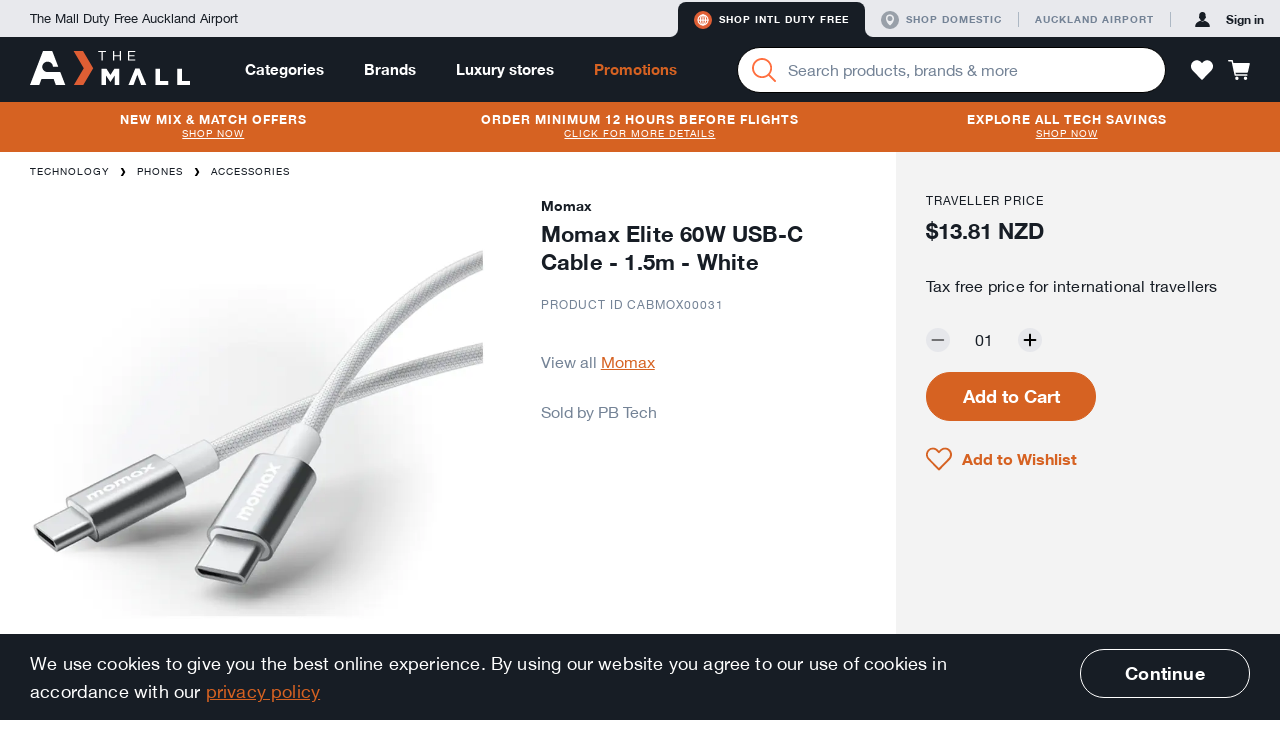

--- FILE ---
content_type: text/html; charset=utf-8
request_url: https://themall.aucklandairport.co.nz/en/intl-duty-free/product/pb-tech-m_CABMOX00031/momax-elite-60w-usb-c-cable-1.5m-white.html
body_size: 38508
content:
<!DOCTYPE html>
<html class="noJs" lang="en"><head><link rel="dns-prefetch" href="//onsite.optimonk.com"><script type="text/javascript" src="https://onsite.optimonk.com/script.js?account=114163" async="async"></script><script>var trackingData = [{"item_brand":"momax","item_category":"Technology","item_category2":"Phones","item_category3":"Accessories","item_id":"pb-tech-m_CABMOX00031","item_name":"Momax Elite 60W USB-C Cable - 1.5m - White","price":13.81}];window.flamingoGlobalTrackingStoreData = window.flamingoGlobalTrackingStoreData || {};window.flamingoGlobalTrackingStoreData["pdp"] = window.flamingoGlobalTrackingStoreData["pdp"] || {};window.flamingoGlobalTrackingStoreData["pdp"] = Object.assign(window.flamingoGlobalTrackingStoreData["pdp"], trackingData);</script><script>
document.documentElement.className = document.documentElement.className.replace(/\bnoJs\b/,'js');

</script><meta charset="utf-8"><title>Momax Elite 60W USB-C Cable - 1.5m - White | The Mall</title><!-- Google Tag Manager --><script>window.dataLayer = window.dataLayer || [];dataLayer.push({"ecommerce": null}); dataLayer.push({"ecommerce":{"items":[{"item_brand":"momax","item_category":"Technology","item_category2":"Phones","item_category3":"Accessories","item_id":"pb-tech-m_CABMOX00031","item_name":"Momax Elite 60W USB-C Cable - 1.5m - White","price":13.81}]},"event":"view_item"});</script><script id="gtm-script">
(function (w, d, s, l, i) {
  w[l] = w[l] || [];
  w[l].push({
    'gtm.start':
            new Date().getTime(), event: 'gtm.js'
  });
  var f = d.getElementsByTagName(s)[0],
          j = d.createElement(s), dl = l != 'dataLayer' ? '&l=' + l : '';
  j.async = true;
  j.src =
          '//www.googletagmanager.com/gtm.js?id=' + i + dl;
  f.parentNode.insertBefore(j, f);
})(window, document, 'script', 'dataLayer', 'GTM-T9JLLF');
</script><!-- End Google Tag Manager --><link rel="stylesheet" href="/en/intl-duty-free/static/css/vendor.bec629d8bbfc689d0d32.css"><link rel="stylesheet" href="/en/intl-duty-free/static/css/app.e6025f5a57a98ece258b.css"><meta name="description" content="Buy Momax Elite 60W USB-C Cable - 1.5m - White by Momax online duty free and tax free at The Mall by Auckland Airport - 00031"><meta http-equiv="X-UA-Compatible" content="IE=edge,chrome=1"><meta name="imagetoolbar" content="false"><meta name="format-detection" content="telephone=no"><meta name="viewport" content="width=device-width, maximum-scale=1.0, initial-scale=1.0, user-scalable=0"><meta name="theme-color" content="#de5e34"><meta name="application-name" content="The Mall AKL Airport"><meta name="apple-mobile-web-app-title" content="The Mall AKL Airport"><meta name="apple-mobile-web-app-status-bar-style" content="black"><meta name="msapplication-config" content="/en/intl-duty-free/static/asset/browserconfig.xml"><link rel="icon" sizes="16x16" type="image/png" href="/en/intl-duty-free/static/asset/icons/16x16.png"><link rel="icon" sizes="32x32" type="image/png" href="/en/intl-duty-free/static/asset/icons/32x32.png"><link rel="icon" sizes="96x96" type="image/png" href="/en/intl-duty-free/static/asset/icons/96x96.png"><link rel="icon" sizes="196x196" type="image/png" href="/en/intl-duty-free/static/asset/icons/196x196.png"><link rel="apple-touch-icon" sizes="57x57" href="/en/intl-duty-free/static/asset/icons/57x57.png"><link rel="apple-touch-icon" sizes="60x60" href="/en/intl-duty-free/static/asset/icons/60x60.png"><link rel="apple-touch-icon" sizes="72x72" href="/en/intl-duty-free/static/asset/icons/72x72.png"><link rel="apple-touch-icon" sizes="76x76" href="/en/intl-duty-free/static/asset/icons/76x76.png"><link rel="apple-touch-icon" sizes="114x114" href="/en/intl-duty-free/static/asset/icons/114x114.png"><link rel="apple-touch-icon" sizes="120x120" href="/en/intl-duty-free/static/asset/icons/120x120.png"><link rel="apple-touch-icon" sizes="152x152" href="/en/intl-duty-free/static/asset/icons/152x152.png"><link rel="apple-touch-icon" sizes="167x167" href="/en/intl-duty-free/static/asset/icons/167x167.png"><link rel="apple-touch-icon" sizes="180x180" href="/en/intl-duty-free/static/asset/icons/180x180.png"><link rel="canonical" href="/en/intl-duty-free/product/pb-tech-m_CABMOX00031/momax-elite-60w-usb-c-cable-1.5m-white.html"><meta property="og:image" content="https://images.themall.aucklandairport.co.nz/pim/zdmJFoVabi-yBT2caw3JWkXuZtgJB9paw34DS0thK7s/192x,webp/Y2F0YWxvZy80LzgvNC9mLzQ4NGYwNzVkYmU5YjUyMjFlNjExMjI2NjQ3NjUzOGYxX0NBQk1PWDAwMDMxXzEuanBn"><meta property="og:title" content="Momax Elite 60W USB-C Cable - 1.5m - White | The Mall"><meta property="og:description" content="Buy Momax Elite 60W USB-C Cable - 1.5m - White by Momax online duty free and tax free at The Mall by Auckland Airport - 00031"><meta property="og:type" content="website"><meta property="og:url" content="https://themall.aucklandairport.co.nz/en/intl-duty-free/en/intl-duty-free/product/pb-tech-m_CABMOX00031/momax-elite-60w-usb-c-cable-1.5m-white.html"><script src="/en/intl-duty-free/static/js/vendor.0a2b69bc2dd7d3a267ac.js"></script><script src="/en/intl-duty-free/static/js/app.70fdf75956de4b582449.js"></script><!-- OptiMonk alcohol detection --><script>
var OptiMonkOnReady = function () {
   var adapter = OptiMonk.Visitor.createAdapter();   adapter.attr('alcohol', 'no');};
</script></head><body id="page" class="page pageProduct  storeCodeIntl-duty-free" ontouchstart=""><div class="keepAlive" data-behavior="sessionKeepAlive" data-keep-alive-url="/en/intl-duty-free/keepAlive"></div><!-- Google Tag Manager (noscript) --><noscript><iframe id="gtm-iframe" src="//www.googletagmanager.com/ns.html?id=GTM-T9JLLF" height="0" width="0" style="display:none;visibility:hidden"></iframe></noscript><!-- End Google Tag Manager (noscript) --><div class="svgIconSprite" data-behavior="svgIconSprite" data-sprite-url="/en/intl-duty-free/static/svgIconSprite.cac62ab5aaa63aaf762fea9c5e328779.svg"></div><div class="debugGrid"><div class="debugGridInner"></div></div><header class="header" data-behavior="header"><div class="platformNavigationContainer headerPlatformNavigation"><div class="platformNavigation" data-behavior="platformNavigation" data-qa="platformNavigation"><div class="platformNavigationSlogan">The Mall Duty Free Auckland Airport</div><div class="platformNavigationLinks"><div class="platformNavigationShopExperiences"><div class="platformNavigationShopExperienceTab active"><div class="platformNavigationShopExperienceTabRamp platformNavigationShopExperienceTabRampLeft"></div><a class="platformNavigationShopExperienceTabContent platformNavigationShopExperienceTabContentIntl" href="/en/intl-duty-free/experience/switch/intl-duty-free" data-qa="experienceButtonInternational"><div class="svgIcon svgIconIntlActive intlActive" aria-hidden="true"><svg><use class="svgIconUse" xlink:href="#intlActive"></use></svg></div><div class="svgIcon svgIconIntlInactive intlInactive" aria-hidden="true"><svg><use class="svgIconUse" xlink:href="#intlInactive"></use></svg></div>Shop Intl duty free</a><div class="platformNavigationShopExperienceTabRamp platformNavigationShopExperienceTabRampRight"></div></div><div class="platformNavigationShopExperienceTab"><div class="platformNavigationShopExperienceTabRamp platformNavigationShopExperienceTabRampLeft"></div><a class="platformNavigationShopExperienceTabContent platformNavigationShopExperienceTabContentDomestic" href="/en/intl-duty-free/experience/switch/domestic" data-qa="experienceButtonDomestic"><div class="svgIcon svgIconDomesticActive domesticActive" aria-hidden="true"><svg><use class="svgIconUse" xlink:href="#domesticActive"></use></svg></div><div class="svgIcon svgIconDomesticInactive domesticInactive" aria-hidden="true"><svg><use class="svgIconUse" xlink:href="#domesticInactive"></use></svg></div>Shop domestic</a><div class="platformNavigationShopExperienceTabRamp platformNavigationShopExperienceTabRampRight"></div></div></div><div class="platformNavigationOther"><a class="platformNavigationLink" href="https://www.aucklandairport.co.nz/" target="_blank"><div class="platformNavigationTravellersLink">Auckland Airport</div></a></div></div><div class="platformNavigationAccount" data-current-experience="intl-duty-free" data-user-is-guest="true"><a class="platformNavigationAccountButton platformNavigationAccountPrimaryButton" href="/en/intl-duty-free/core/auth/login/om3" data-qa="platformNavigationSignInLink"><div class="svgIcon svgIconAvatar platformNavigationAccountButtonIcon" aria-hidden="true"><svg><use class="svgIconUse" xlink:href="#avatar"></use></svg></div><span class="platformNavigationAccountButtonLabel platformNavigationAccountButtonContentPrimaryColor">Sign in</span></a></div></div></div><div class="headerNavigationContainer"><div class="headerNavigation"><div class="headerButtonPanelButtonMobile headerButton"><a class="navigationPanelButton" href="javascript:;" role="button" data-qa="navigationMobileOpenMenuButton" aria-label="Menu" data-behavior="navigationPanelButton"><div class="navigationPanelButtonIcon" aria-hidden="true"><div class="navigationPanelButtonIconBar"></div><div class="navigationPanelButtonIconBar"></div><div class="navigationPanelButtonIconBar"></div><div class="navigationPanelButtonIconBar"></div></div></a></div><div class="headerButtonLogin headerButtonLoginMobile headerButton"><a class="accountPanelButton" href="/en/intl-duty-free/core/auth/login/om3" role="button" aria-label="Profile" data-opened-by-selector=".headerButtonLoginMobile .accountPanelButton" aria-controls="accountPanel" aria-expanded="false"><div class="svgIcon svgIconAvatar" aria-hidden="true"><svg><use class="svgIconUse" xlink:href="#avatar"></use></svg></div><div class="svgIcon svgIconCrossLarge" aria-hidden="true"><svg><use class="svgIconUse" xlink:href="#crossLarge"></use></svg></div></a></div><div class="headerLogoContainer"><div class="headerLogo"><a href="/en/intl-duty-free" aria-label="navigation.home"><div class="svgIcon svgIconLogo headerLogoImage" aria-hidden="true"><svg><use class="svgIconUse" xlink:href="#logo"></use></svg></div></a></div><div class="headerSearchContainer headerSearchContainerTablet"><div class="searchBarContainer" data-behavior="SearchBar"><div class="searchBar"><form class="searchBarForm" autocomplete="off" action="/en/intl-duty-free/search/product"><button class="searchBarButton" aria-label="Search" data-qa="searchBarSearchButton"><div class="svgIcon svgIconMagnifier searchBarIcon" aria-hidden="true"><svg><use class="svgIconUse" xlink:href="#magnifier"></use></svg></div><div class="searchBarLoading"><div class="loadingAnimation searchBarLoadingAnimation"><div class="loadingAnimationSpinner loadingAnimationSpinnerSmall"></div></div></div></button><div class="formItem formItemEmpty  searchBarInput formItemHasClear"><div class="formItemContainer"><input class="formInput" type="search" id="q0" name="q" value="" placeholder="Search products, brands &amp; more" data-qa="searchBarSearchField" aria-label="Enter your search query" data-live-search-url="/en/intl-duty-free/livesearch/search" aria-owns="searchSuggestionListsGroupList" aria-expanded="false" aria-autocomplete="both" aria-activedescendant="" aria-describedby="searchLiveResultsInputDescription"><button class="formItemClear" type="button" data-behavior="formItemClear"><div class="svgIcon svgIconCross formItemClearIcon" aria-hidden="true"><svg><use class="svgIconUse" xlink:href="#cross"></use></svg></div></button></div><ul class="formErrors"><div class="svgIcon svgIconWarn" aria-hidden="true"><svg><use class="svgIconUse" xlink:href="#warn"></use></svg></div></ul></div></form></div><div class="headerDropdown"><div class="headerDropdownInnerShadow"></div><div class="headerDropdownAttachedArrow"></div><div class="headerDropdownInner"></div></div></div></div></div><div class="headerContainer"><nav class="mainNavigationBar headerMainNavigationBar" data-behavior="mainNavigationBar"><div class="mainNavigationItem mainNavigationItemHasDropdown"><a class="mainNavigationItemLink" href="/en/intl-duty-free/products.html">Categories</a><div class="headerDropdown"><div class="headerDropdownInnerShadow"></div><div class="headerDropdownAttachedArrow"></div><div class="dropdownContentCategoriesDropdownInner" data-behavior="dropdownContentCategories"><div class="dropdownContentCategoriesDropdownSpaceLeft"></div><div class="dropdownContentCategoriesDropdownContent"><a class="dropdownContentCategoriesCloseButton headerDropdownClose" href="javascript:;" aria-label="Close"><div class="svgIcon svgIconCross" aria-hidden="true"><svg><use class="svgIconUse" xlink:href="#cross"></use></svg></div></a><div class="dropdownContentCategoriesColSubLevelArrow"><svg width="20px" height="36px" viewBox="0 0 20 36"><path d="M0,36h6.646c1.453,0,2.791-0.787,3.496-2.058l8.048-14.485c0.503-0.906,0.503-2.008,0-2.914 L10.143,2.058C9.438,0.788,8.099,0,6.646,0H0l0,0V36z"></path></svg></div><div class="dropdownContentCategoriesColMainLevel"><ul class="dropdownContentCategoriesMainLevelGroup"><li class="dropdownContentCategoriesMainLevelItem"><a class="dropdownContentCategoriesMainLevelLink isSelected" data-category-code="shop_by_curation" href="/en/intl-duty-free/category/shop_by_curation/by-curation.html"><span class="dropdownContentCategoriesMainLevelLinkLabel">By Curation</span><div class="svgIcon svgIconChevronRight" aria-hidden="true"><svg><use class="svgIconUse" xlink:href="#chevronRight"></use></svg></div></a></li><li class="dropdownContentCategoriesMainLevelItem"><a class="dropdownContentCategoriesMainLevelLink" data-category-code="spirits_wine" href="/en/intl-duty-free/category/spirits_wine/spirits-%26-wine.html"><span class="dropdownContentCategoriesMainLevelLinkLabel">Spirits &amp; Wine</span><div class="svgIcon svgIconChevronRight" aria-hidden="true"><svg><use class="svgIconUse" xlink:href="#chevronRight"></use></svg></div></a></li><li class="dropdownContentCategoriesMainLevelItem"><a class="dropdownContentCategoriesMainLevelLink" data-category-code="beauty" href="/en/intl-duty-free/category/beauty/beauty-%26-fragrance.html"><span class="dropdownContentCategoriesMainLevelLinkLabel">Beauty &amp; Fragrance</span><div class="svgIcon svgIconChevronRight" aria-hidden="true"><svg><use class="svgIconUse" xlink:href="#chevronRight"></use></svg></div></a></li><li class="dropdownContentCategoriesMainLevelItem"><a class="dropdownContentCategoriesMainLevelLink" data-category-code="technology" href="/en/intl-duty-free/category/technology/technology.html"><span class="dropdownContentCategoriesMainLevelLinkLabel">Technology</span><div class="svgIcon svgIconChevronRight" aria-hidden="true"><svg><use class="svgIconUse" xlink:href="#chevronRight"></use></svg></div></a></li><li class="dropdownContentCategoriesMainLevelItem"><a class="dropdownContentCategoriesMainLevelLink" data-category-code="intl_esim" href="/en/intl-duty-free/category/intl_esim/esims.html"><span class="dropdownContentCategoriesMainLevelLinkLabel">eSIMs</span><div class="svgIcon svgIconChevronRight" aria-hidden="true"><svg><use class="svgIconUse" xlink:href="#chevronRight"></use></svg></div></a></li><li class="dropdownContentCategoriesMainLevelItem"><a class="dropdownContentCategoriesMainLevelLink" data-category-code="bags_accessories" href="/en/intl-duty-free/category/bags_accessories/bags-%26-accessories.html"><span class="dropdownContentCategoriesMainLevelLinkLabel">Bags &amp; Accessories</span><div class="svgIcon svgIconChevronRight" aria-hidden="true"><svg><use class="svgIconUse" xlink:href="#chevronRight"></use></svg></div></a></li><li class="dropdownContentCategoriesMainLevelItem"><a class="dropdownContentCategoriesMainLevelLink" data-category-code="sunglasses_" href="/en/intl-duty-free/category/sunglasses_/sunglasses.html"><span class="dropdownContentCategoriesMainLevelLinkLabel">Sunglasses</span><div class="svgIcon svgIconChevronRight" aria-hidden="true"><svg><use class="svgIconUse" xlink:href="#chevronRight"></use></svg></div></a></li><li class="dropdownContentCategoriesMainLevelItem"><a class="dropdownContentCategoriesMainLevelLink" data-category-code="jewellery" href="/en/intl-duty-free/category/jewellery/jewellery-%26-watches.html"><span class="dropdownContentCategoriesMainLevelLinkLabel">Jewellery &amp; Watches</span><div class="svgIcon svgIconChevronRight" aria-hidden="true"><svg><use class="svgIconUse" xlink:href="#chevronRight"></use></svg></div></a></li><li class="dropdownContentCategoriesMainLevelItem"><a class="dropdownContentCategoriesMainLevelLink" data-category-code="home_and_gifts" href="/en/intl-duty-free/category/home_and_gifts/home-%26-gifts.html"><span class="dropdownContentCategoriesMainLevelLinkLabel">Home &amp; Gifts</span><div class="svgIcon svgIconChevronRight" aria-hidden="true"><svg><use class="svgIconUse" xlink:href="#chevronRight"></use></svg></div></a></li><li class="dropdownContentCategoriesMainLevelItem"><a class="dropdownContentCategoriesMainLevelLink" data-category-code="new_zealand" href="/en/intl-duty-free/category/new_zealand/nz-products.html"><span class="dropdownContentCategoriesMainLevelLinkLabel">NZ Products</span><div class="svgIcon svgIconChevronRight" aria-hidden="true"><svg><use class="svgIconUse" xlink:href="#chevronRight"></use></svg></div></a></li><li class="dropdownContentCategoriesMainLevelItem"><a class="dropdownContentCategoriesMainLevelLink" data-category-code="clothing" href="/en/intl-duty-free/category/clothing/clothing.html"><span class="dropdownContentCategoriesMainLevelLinkLabel">Clothing</span><div class="svgIcon svgIconChevronRight" aria-hidden="true"><svg><use class="svgIconUse" xlink:href="#chevronRight"></use></svg></div></a></li><li class="dropdownContentCategoriesMainLevelItem"><a class="dropdownContentCategoriesMainLevelLink" data-category-code="food" href="/en/intl-duty-free/category/food/food.html"><span class="dropdownContentCategoriesMainLevelLinkLabel">Food</span><div class="svgIcon svgIconChevronRight" aria-hidden="true"><svg><use class="svgIconUse" xlink:href="#chevronRight"></use></svg></div></a></li><li class="dropdownContentCategoriesMainLevelItem"><a class="dropdownContentCategoriesMainLevelLink" data-category-code="toys" href="/en/intl-duty-free/category/toys/toys.html"><span class="dropdownContentCategoriesMainLevelLinkLabel">Toys</span><div class="svgIcon svgIconChevronRight" aria-hidden="true"><svg><use class="svgIconUse" xlink:href="#chevronRight"></use></svg></div></a></li></ul></div><div class="dropdownContentCategoriesColSubLevelContainer isSelected" data-category-code="shop_by_curation"><div class="dropdownContentCategoriesColSubLevel"><ul class="dropdownContentCategoriesL2Container"><li class="dropdownContentCategoriesL2Item"><a class="dropdownContentCategoriesL2Link" href="/en/intl-duty-free/category/shop_by_curation_travel_exclusives/travel-exclusives-.html">Travel Exclusives </a></li></ul><ul class="dropdownContentCategoriesL2Container"><li class="dropdownContentCategoriesL2Item"><a class="dropdownContentCategoriesL2Link" href="/en/intl-duty-free/category/shop_by_curation_bundle_deals/bundle-deals.html">Bundle Deals</a></li></ul><ul class="dropdownContentCategoriesL2Container"><li class="dropdownContentCategoriesL2Item"><a class="dropdownContentCategoriesL2Link" href="/en/intl-duty-free/category/shop_by_curation_travel_essentials/travel-essentials.html">Travel Essentials</a></li><li class="dropdownContentCategoriesL3Item"><a class="dropdownContentCategoriesL3Link" href="/en/intl-duty-free/category/shop_by_curation_travel_essentials_powerbanks/powerbanks.html">Powerbanks</a></li><li class="dropdownContentCategoriesL3Item"><a class="dropdownContentCategoriesL3Link" href="/en/intl-duty-free/category/shop_by_curation_travel_essentials_travel_adaptors/travel-adaptors.html">Travel Adaptors</a></li></ul><ul class="dropdownContentCategoriesL2Container"><li class="dropdownContentCategoriesL2Item"><a class="dropdownContentCategoriesL2Link" href="/en/intl-duty-free/category/shop_by_curation_christmas_picks/christmas-picks.html">Christmas Picks</a></li></ul></div><div class="dropdownContentCategoriesColFeatures"><div class="dropdownContentCategoriesLinkContainer"><a class="dropdownContentCategoriesViewAllLink" href="/en/intl-duty-free/category/shop_by_curation/by-curation.html">View all By Curation</a></div></div></div><div class="dropdownContentCategoriesColSubLevelContainer" data-category-code="spirits_wine"><div class="dropdownContentCategoriesColSubLevel"><ul class="dropdownContentCategoriesL2Container"><li class="dropdownContentCategoriesL2Item"><a class="dropdownContentCategoriesL2Link" href="/en/intl-duty-free/category/spirits_wines_spirits/spirits.html">Spirits</a></li><li class="dropdownContentCategoriesL3Item"><a class="dropdownContentCategoriesL3Link" href="/en/intl-duty-free/category/spirits_wines_whiskey/whiskey.html">Whiskey</a></li><li class="dropdownContentCategoriesL3Item"><a class="dropdownContentCategoriesL3Link" href="/en/intl-duty-free/category/spirits_wines_gin/gin.html">Gin</a></li><li class="dropdownContentCategoriesL3Item"><a class="dropdownContentCategoriesL3Link" href="/en/intl-duty-free/category/spirits_wines_liqueurs/liqueurs.html">Liqueurs</a></li><li class="dropdownContentCategoriesL3Item"><a class="dropdownContentCategoriesL3Link" href="/en/intl-duty-free/category/spirits_wines_rum/rum.html">Rum</a></li><li class="dropdownContentCategoriesL3Item"><a class="dropdownContentCategoriesL3Link" href="/en/intl-duty-free/category/spirits_wines_vodka/vodka.html">Vodka</a></li><li class="dropdownContentCategoriesL3Item"><a class="dropdownContentCategoriesL3Link" href="/en/intl-duty-free/category/spirits_wines_brandy/brandy.html">Brandy</a></li><li class="dropdownContentCategoriesL3Item"><a class="dropdownContentCategoriesL3Link" href="/en/intl-duty-free/category/spirits_wines_cognac/cognac.html">Cognac</a></li><li class="dropdownContentCategoriesL3Item"><a class="dropdownContentCategoriesL3Link" href="/en/intl-duty-free/category/spirits_wines_tequila/tequila.html">Tequila</a></li><li class="dropdownContentCategoriesL3Item"><a class="dropdownContentCategoriesL3Link" href="/en/intl-duty-free/category/spirits_wines_baijiu/baijiu.html">Baijiu</a></li><li class="dropdownContentCategoriesL3Item"><a class="dropdownContentCategoriesL3Link" href="/en/intl-duty-free/category/spirits_and_wine_spirit_bourbon/bourbon.html">Bourbon</a></li></ul><ul class="dropdownContentCategoriesL2Container"><li class="dropdownContentCategoriesL2Item"><a class="dropdownContentCategoriesL2Link" href="/en/intl-duty-free/category/spirits_wines_wine/wine-%26-champagne.html">Wine &amp; Champagne</a></li><li class="dropdownContentCategoriesL3Item"><a class="dropdownContentCategoriesL3Link" href="/en/intl-duty-free/category/spirits_wines_champagne_and_sparkling/champagne-%26-sparkling.html">Champagne &amp; Sparkling</a></li><li class="dropdownContentCategoriesL3Item"><a class="dropdownContentCategoriesL3Link" href="/en/intl-duty-free/category/spirits_wines_port_sherry/port-%26-sherry.html">Port &amp; Sherry</a></li><li class="dropdownContentCategoriesL3Item"><a class="dropdownContentCategoriesL3Link" href="/en/intl-duty-free/category/spirits_wines_red/red-wine.html">Red Wine</a></li><li class="dropdownContentCategoriesL3Item"><a class="dropdownContentCategoriesL3Link" href="/en/intl-duty-free/category/spirits_wines_rose/rose-wine.html">Rose Wine</a></li><li class="dropdownContentCategoriesL3Item"><a class="dropdownContentCategoriesL3Link" href="/en/intl-duty-free/category/spirits_wines_white/white-wine.html">White Wine</a></li></ul><ul class="dropdownContentCategoriesL2Container"><li class="dropdownContentCategoriesL2Item"><a class="dropdownContentCategoriesL2Link" href="/en/intl-duty-free/category/spirits_wines_luxury/luxury-spirits-%26-wine.html">Luxury Spirits &amp; Wine</a></li><li class="dropdownContentCategoriesL3Item"><a class="dropdownContentCategoriesL3Link" href="/en/intl-duty-free/category/spirits_wines_luxury_wine/luxury-wine.html">Luxury Wine</a></li><li class="dropdownContentCategoriesL3Item"><a class="dropdownContentCategoriesL3Link" href="/en/intl-duty-free/category/spirits_wines_luxury_spirits/luxury-spirits.html">Luxury Spirits</a></li></ul><ul class="dropdownContentCategoriesL2Container"><li class="dropdownContentCategoriesL2Item"><a class="dropdownContentCategoriesL2Link" href="/en/intl-duty-free/category/nz_favourites/nz-favourites.html">NZ Favourites</a></li></ul></div><div class="dropdownContentCategoriesColFeatures"><div class="dropdownContentCategoriesLinkContainer"><h2 class="dropdownContentCategoriesHeadline">Mix &amp; Match</h2><ol class="dropdownContentCategoriesGeneralList"><li class="dropdownContentCategoriesGeneralListItem"><a class="dropdownContentCategoriesGeneralListItemLink" href="https://themall.aucklandairport.co.nz/en/intl-duty-free/products.html?sort=sellingCountMonth&amp;promotions=MixAndMatchTotal_3for39_6for75" target="_blank">3 for $39</a></li><li class="dropdownContentCategoriesGeneralListItem"><a class="dropdownContentCategoriesGeneralListItemLink" href="https://themall.aucklandairport.co.nz/en/intl-duty-free/category/spirits_wine/spirits-&amp;-wine.html?sort=sellingCountMonth&amp;promotions=MixAndMatchTotal_2for79_3for110" target="_blank">2 for $79</a></li><li class="dropdownContentCategoriesGeneralListItem"><a class="dropdownContentCategoriesGeneralListItemLink" href="https://themall.aucklandairport.co.nz/en/intl-duty-free/category/spirits_wine/spirits-&amp;-wine.html?sort=sellingCountMonth&amp;promotions=MixAndMatchTotal_2for109_3for150" target="_blank">2 for $109</a></li><li class="dropdownContentCategoriesGeneralListItem"><a class="dropdownContentCategoriesGeneralListItemLink" href="https://themall.aucklandairport.co.nz/en/intl-duty-free/category/spirits_wine/spirits-&amp;-wine.html?sort=sellingCountMonth&amp;promotions=MixAndMatchTotal_2for129_3for180" target="_blank">2 for $129</a></li></ol></div><div class="dropdownContentCategoriesLinkContainer"><h2 class="dropdownContentCategoriesHeadline">Other Information</h2><ol class="dropdownContentCategoriesGeneralList"><li class="dropdownContentCategoriesGeneralListItem"><a class="dropdownContentCategoriesGeneralListItemLink" href="/en/intl-duty-free/en/intl-duty-free/page/help-duty-free-allowances" target="_blank">Duty &amp; tax free allowances</a></li></ol></div><div class="dropdownContentCategoriesLinkContainer"><h2 class="dropdownContentCategoriesHeadline">Exclusive range</h2><ol class="dropdownContentCategoriesGeneralList"><li class="dropdownContentCategoriesGeneralListItem"><a class="dropdownContentCategoriesGeneralListItemLink" href="/en/intl-duty-free/en/intl-duty-free/search/product?category=spirits_wine&amp;newAndExclusive=airportExclusive" target="_blank">Travel Exclusives</a></li></ol></div><div class="dropdownContentCategoriesLinkContainer"><a class="dropdownContentCategoriesViewAllLink" href="/en/intl-duty-free/category/spirits_wine/spirits-%26-wine.html">View all Spirits &amp; Wine</a></div></div></div><div class="dropdownContentCategoriesColSubLevelContainer" data-category-code="beauty"><div class="dropdownContentCategoriesColSubLevel"><ul class="dropdownContentCategoriesL2Container"><li class="dropdownContentCategoriesL2Item"><a class="dropdownContentCategoriesL2Link" href="/en/intl-duty-free/category/beauty_fragrances/fragrance.html">Fragrance</a></li><li class="dropdownContentCategoriesL3Item"><a class="dropdownContentCategoriesL3Link" href="/en/intl-duty-free/category/beauty_fragrances_women/women%27s.html">Women&#39;s</a></li><li class="dropdownContentCategoriesL3Item"><a class="dropdownContentCategoriesL3Link" href="/en/intl-duty-free/category/beauty_fragrances_men/men%27s.html">Men&#39;s</a></li><li class="dropdownContentCategoriesL3Item"><a class="dropdownContentCategoriesL3Link" href="/en/intl-duty-free/category/under-80/%2480-%26-under.html">$80 &amp; Under</a></li></ul><ul class="dropdownContentCategoriesL2Container"><li class="dropdownContentCategoriesL2Item"><a class="dropdownContentCategoriesL2Link" href="/en/intl-duty-free/category/beauty_skincare/skincare.html">Skincare</a></li><li class="dropdownContentCategoriesL3Item"><a class="dropdownContentCategoriesL3Link" href="/en/intl-duty-free/category/beauty_skincare_moisturisers/moisturisers.html">Moisturisers</a></li><li class="dropdownContentCategoriesL3Item"><a class="dropdownContentCategoriesL3Link" href="/en/intl-duty-free/category/beauty_skincare_cleansers/cleansers-%26-toners.html">Cleansers &amp; Toners</a></li><li class="dropdownContentCategoriesL3Item"><a class="dropdownContentCategoriesL3Link" href="/en/intl-duty-free/category/beauty_skincare_masks/masks-%26-exfoliators.html">Masks &amp; Exfoliators</a></li><li class="dropdownContentCategoriesL3Item"><a class="dropdownContentCategoriesL3Link" href="/en/intl-duty-free/category/beauty_skincare_serums_boosters/serums-%26-boosters.html">Serums &amp; Boosters</a></li><li class="dropdownContentCategoriesL3Item"><a class="dropdownContentCategoriesL3Link" href="/en/intl-duty-free/category/beauty_skincare_eye_care/eyes.html">Eyes</a></li><li class="dropdownContentCategoriesL3Item"><a class="dropdownContentCategoriesL3Link" href="/en/intl-duty-free/category/beauty_skincare_lips/lips.html">Lips</a></li><li class="dropdownContentCategoriesL3Item"><a class="dropdownContentCategoriesL3Link" href="/en/intl-duty-free/category/beauty_skincare_suncare/suncare.html">Suncare</a></li></ul><ul class="dropdownContentCategoriesL2Container"><li class="dropdownContentCategoriesL2Item"><a class="dropdownContentCategoriesL2Link" href="/en/intl-duty-free/category/beauty_makeup/makeup.html">Makeup</a></li><li class="dropdownContentCategoriesL3Item"><a class="dropdownContentCategoriesL3Link" href="/en/intl-duty-free/category/beauty_makeup_face/face.html">Face</a></li><li class="dropdownContentCategoriesL3Item"><a class="dropdownContentCategoriesL3Link" href="/en/intl-duty-free/category/beauty_makeup_eyes/eyes.html">Eyes</a></li><li class="dropdownContentCategoriesL3Item"><a class="dropdownContentCategoriesL3Link" href="/en/intl-duty-free/category/beauty_makeup_lips/lips.html">Lips</a></li><li class="dropdownContentCategoriesL3Item"><a class="dropdownContentCategoriesL3Link" href="/en/intl-duty-free/category/beauty_makeup_nails/nails.html">Nails</a></li><li class="dropdownContentCategoriesL3Item"><a class="dropdownContentCategoriesL3Link" href="/en/intl-duty-free/category/beauty_makeup_accessories/tools.html">Tools</a></li></ul><ul class="dropdownContentCategoriesL2Container"><li class="dropdownContentCategoriesL2Item"><a class="dropdownContentCategoriesL2Link" href="/en/intl-duty-free/category/beauty_bodycare/bath-%26-body.html">Bath &amp; Body</a></li><li class="dropdownContentCategoriesL3Item"><a class="dropdownContentCategoriesL3Link" href="/en/intl-duty-free/category/beauty_bodycare_bodylotion/body.html">Body</a></li><li class="dropdownContentCategoriesL3Item"><a class="dropdownContentCategoriesL3Link" href="/en/intl-duty-free/category/beauty_bodycare_soap/bath-%26-shower.html">Bath &amp; Shower</a></li><li class="dropdownContentCategoriesL3Item"><a class="dropdownContentCategoriesL3Link" href="/en/intl-duty-free/category/beauty_hair/hair.html">Hair</a></li><li class="dropdownContentCategoriesL3Item"><a class="dropdownContentCategoriesL3Link" href="/en/intl-duty-free/category/beauty_skincare_hand_feet/hand-%26-feet-care.html">Hand &amp; Feet Care</a></li><li class="dropdownContentCategoriesL3Item"><a class="dropdownContentCategoriesL3Link" href="/en/intl-duty-free/category/beauty_bodycare_nz_beauty/nz-beauty.html">NZ Beauty</a></li></ul><ul class="dropdownContentCategoriesL2Container"><li class="dropdownContentCategoriesL2Item"><a class="dropdownContentCategoriesL2Link" href="/en/intl-duty-free/category/beauty_men/men%27s.html">Men&#39;s</a></li><li class="dropdownContentCategoriesL3Item"><a class="dropdownContentCategoriesL3Link" href="/en/intl-duty-free/category/beauty_men_skincare/skincare.html">Skincare</a></li><li class="dropdownContentCategoriesL3Item"><a class="dropdownContentCategoriesL3Link" href="/en/intl-duty-free/category/beauty_men_body/body.html">Body</a></li><li class="dropdownContentCategoriesL3Item"><a class="dropdownContentCategoriesL3Link" href="/en/intl-duty-free/category/beauty_men_grooming/grooming.html">Grooming</a></li></ul><ul class="dropdownContentCategoriesL2Container"><li class="dropdownContentCategoriesL2Item"><a class="dropdownContentCategoriesL2Link" href="/en/intl-duty-free/category/beauty_giftsets/gift-sets.html">Gift Sets</a></li><li class="dropdownContentCategoriesL3Item"><a class="dropdownContentCategoriesL3Link" href="/en/intl-duty-free/category/beauty_giftsets_fragrance/fragrance-gift-sets.html">Fragrance Gift Sets</a></li><li class="dropdownContentCategoriesL3Item"><a class="dropdownContentCategoriesL3Link" href="/en/intl-duty-free/category/beauty_giftsets_makeup/makeup-gift-sets.html">Makeup Gift Sets</a></li><li class="dropdownContentCategoriesL3Item"><a class="dropdownContentCategoriesL3Link" href="/en/intl-duty-free/category/beauty_giftsets_skincare/skincare-gift-sets.html">Skincare Gift Sets</a></li></ul></div><div class="dropdownContentCategoriesColFeatures"><div class="dropdownContentCategoriesLinkContainer"><h2 class="dropdownContentCategoriesHeadline">Popular brands</h2><ol class="dropdownContentCategoriesGeneralList"><li class="dropdownContentCategoriesGeneralListItem"><a class="dropdownContentCategoriesGeneralListItemLink" href="/en/intl-duty-free/en/intl-duty-free/category/beauty/beauty-&amp;-fragrance.html?brand=Nars&amp;sort=newArrivals" target="_blank">NARS</a></li><li class="dropdownContentCategoriesGeneralListItem"><a class="dropdownContentCategoriesGeneralListItemLink" href="/en/intl-duty-free/en/intl-duty-free/category/beauty/beauty-&amp;-fragrance.html?brand=Elizabeth+Arden" target="_blank">Elizabeth Arden</a></li><li class="dropdownContentCategoriesGeneralListItem"><a class="dropdownContentCategoriesGeneralListItemLink" href="/en/intl-duty-free/en/intl-duty-free/category/beauty/beauty-&amp;-fragrance.html?brand=Jurlique" target="_blank">Jurlique</a></li><li class="dropdownContentCategoriesGeneralListItem"><a class="dropdownContentCategoriesGeneralListItemLink" href="/en/intl-duty-free/en/intl-duty-free/brands/shiseido" target="_blank">Shiseido</a></li><li class="dropdownContentCategoriesGeneralListItem"><a class="dropdownContentCategoriesGeneralListItemLink" href="/en/intl-duty-free/en/intl-duty-free/category/beauty/beauty-&amp;-fragrance.html?brand=Antipodes" target="_blank">Antipodes</a></li><li class="dropdownContentCategoriesGeneralListItem"><a class="dropdownContentCategoriesGeneralListItemLink" href="/en/intl-duty-free/en/intl-duty-free/brands/clarins/products" target="_blank">Clarins</a></li></ol></div><div class="dropdownContentCategoriesLinkContainer"><h2 class="dropdownContentCategoriesHeadline">Exclusive range</h2><ol class="dropdownContentCategoriesGeneralList"><li class="dropdownContentCategoriesGeneralListItem"><a class="dropdownContentCategoriesGeneralListItemLink" href="/en/intl-duty-free/en/intl-duty-free/search/product?category=beauty&amp;newAndExclusive=airportExclusive" target="_blank">Travel Exclusives</a></li></ol></div><div class="dropdownContentCategoriesLinkContainer"><a class="dropdownContentCategoriesViewAllLink" href="/en/intl-duty-free/category/beauty/beauty-%26-fragrance.html">View all Beauty &amp; Fragrance</a></div></div></div><div class="dropdownContentCategoriesColSubLevelContainer" data-category-code="technology"><div class="dropdownContentCategoriesColSubLevel"><ul class="dropdownContentCategoriesL2Container"><li class="dropdownContentCategoriesL2Item"><a class="dropdownContentCategoriesL2Link" href="/en/intl-duty-free/category/technology_apple/apple.html">Apple</a></li><li class="dropdownContentCategoriesL3Item"><a class="dropdownContentCategoriesL3Link" href="/en/intl-duty-free/category/technology_apple_iphones/iphones.html">iPhones</a></li><li class="dropdownContentCategoriesL3Item"><a class="dropdownContentCategoriesL3Link" href="/en/intl-duty-free/category/technology_apple_ipads_and_macbooks/ipads-%26-macbooks.html">iPads &amp; Macbooks</a></li><li class="dropdownContentCategoriesL3Item"><a class="dropdownContentCategoriesL3Link" href="/en/intl-duty-free/category/technology_apple_watches/apple-watches.html">Apple Watches</a></li><li class="dropdownContentCategoriesL3Item"><a class="dropdownContentCategoriesL3Link" href="/en/intl-duty-free/category/technology_apple_mac_laptops/mac-laptops.html">Mac Laptops</a></li><li class="dropdownContentCategoriesL3Item"><a class="dropdownContentCategoriesL3Link" href="/en/intl-duty-free/category/technology_apple_airpods/airpods.html">Airpods</a></li><li class="dropdownContentCategoriesL3Item"><a class="dropdownContentCategoriesL3Link" href="/en/intl-duty-free/category/technology_apple_accessories/apple-accessories.html">Apple Accessories</a></li></ul><ul class="dropdownContentCategoriesL2Container"><li class="dropdownContentCategoriesL2Item"><a class="dropdownContentCategoriesL2Link" href="/en/intl-duty-free/category/technology_headphones/headphones.html">Headphones</a></li><li class="dropdownContentCategoriesL3Item"><a class="dropdownContentCategoriesL3Link" href="/en/intl-duty-free/category/technology_headphones_noise_cancelling/noise-cancelling.html">Noise Cancelling</a></li><li class="dropdownContentCategoriesL3Item"><a class="dropdownContentCategoriesL3Link" href="/en/intl-duty-free/category/technology_headphones_bluetooth_and_wireless/bluetooth-%26-wireless.html">Bluetooth &amp; Wireless</a></li><li class="dropdownContentCategoriesL3Item"><a class="dropdownContentCategoriesL3Link" href="/en/intl-duty-free/category/technology_headphones_in_ear/in-ear.html">In Ear</a></li><li class="dropdownContentCategoriesL3Item"><a class="dropdownContentCategoriesL3Link" href="/en/intl-duty-free/category/technology_headphones_on_ear/on-ear.html">On Ear</a></li><li class="dropdownContentCategoriesL3Item"><a class="dropdownContentCategoriesL3Link" href="/en/intl-duty-free/category/technology_headphones_over_ear/over-ear.html">Over Ear</a></li><li class="dropdownContentCategoriesL3Item"><a class="dropdownContentCategoriesL3Link" href="/en/intl-duty-free/category/technology_headphones_sport_and_fitness/sport-%26-fitness.html">Sport &amp; Fitness</a></li><li class="dropdownContentCategoriesL3Item"><a class="dropdownContentCategoriesL3Link" href="/en/intl-duty-free/category/technology_headphones_kids/kids%27.html">Kids&#39;</a></li></ul><ul class="dropdownContentCategoriesL2Container"><li class="dropdownContentCategoriesL2Item"><a class="dropdownContentCategoriesL2Link" href="/en/intl-duty-free/category/technology_laptops/laptops-%26-tablets.html">Laptops &amp; Tablets</a></li><li class="dropdownContentCategoriesL3Item"><a class="dropdownContentCategoriesL3Link" href="/en/intl-duty-free/category/technology_laptops_laptops/laptops.html">Laptops</a></li><li class="dropdownContentCategoriesL3Item"><a class="dropdownContentCategoriesL3Link" href="/en/intl-duty-free/category/technology_laptops_tablets/tablets.html">Tablets</a></li><li class="dropdownContentCategoriesL3Item"><a class="dropdownContentCategoriesL3Link" href="/en/intl-duty-free/category/technology_laptops_ipads_and_macbooks/ipads-%26-macbooks.html">iPads &amp; Macbooks</a></li><li class="dropdownContentCategoriesL3Item"><a class="dropdownContentCategoriesL3Link" href="/en/intl-duty-free/category/technology_laptops_ereaders/ereaders.html">eReaders</a></li><li class="dropdownContentCategoriesL3Item"><a class="dropdownContentCategoriesL3Link" href="/en/intl-duty-free/category/technology_laptops_docking_station/docking-stations.html">Docking Stations</a></li><li class="dropdownContentCategoriesL3Item"><a class="dropdownContentCategoriesL3Link" href="/en/intl-duty-free/category/technology_laptops_tablets_cases/tablet-cases.html">Tablet Cases</a></li><li class="dropdownContentCategoriesL3Item"><a class="dropdownContentCategoriesL3Link" href="/en/intl-duty-free/category/technology_laptops_accessories/accessories.html">Accessories</a></li></ul><ul class="dropdownContentCategoriesL2Container"><li class="dropdownContentCategoriesL2Item"><a class="dropdownContentCategoriesL2Link" href="/en/intl-duty-free/category/technology_phones/phones.html">Phones</a></li><li class="dropdownContentCategoriesL3Item"><a class="dropdownContentCategoriesL3Link" href="/en/intl-duty-free/category/technology_phones_apple/apple.html">Apple</a></li><li class="dropdownContentCategoriesL3Item"><a class="dropdownContentCategoriesL3Link" href="/en/intl-duty-free/category/technology_phones_samsung/samsung.html">Samsung</a></li><li class="dropdownContentCategoriesL3Item"><a class="dropdownContentCategoriesL3Link" href="/en/intl-duty-free/category/technology_phones_xiaomi/xiaomi.html">Xiaomi</a></li><li class="dropdownContentCategoriesL3Item"><a class="dropdownContentCategoriesL3Link" href="/en/intl-duty-free/category/technology_phones_motorola/motorola.html">Motorola</a></li><li class="dropdownContentCategoriesL3Item"><a class="dropdownContentCategoriesL3Link" href="/en/intl-duty-free/category/technology_phones_oppo/oppo.html">Oppo</a></li><li class="dropdownContentCategoriesL3Item"><a class="dropdownContentCategoriesL3Link" href="/en/intl-duty-free/category/technology_phones_cases/cases.html">Cases</a></li><li class="dropdownContentCategoriesL3Item"><a class="dropdownContentCategoriesL3Link" href="/en/intl-duty-free/category/technology_phones_protectors/protectors.html">Protectors</a></li><li class="dropdownContentCategoriesL3Item"><a class="dropdownContentCategoriesL3Link" href="/en/intl-duty-free/category/technology_phones_accessories/accessories.html">Accessories</a></li></ul><ul class="dropdownContentCategoriesL2Container"><li class="dropdownContentCategoriesL2Item"><a class="dropdownContentCategoriesL2Link" href="/en/intl-duty-free/category/technology_camera/cameras-%26-video.html">Cameras &amp; Video</a></li><li class="dropdownContentCategoriesL3Item"><a class="dropdownContentCategoriesL3Link" href="/en/intl-duty-free/category/technology_camera_cameras/cameras.html">Cameras</a></li><li class="dropdownContentCategoriesL3Item"><a class="dropdownContentCategoriesL3Link" href="/en/intl-duty-free/category/technology_camera_actioncams/action-cameras.html">Action Cameras</a></li><li class="dropdownContentCategoriesL3Item"><a class="dropdownContentCategoriesL3Link" href="/en/intl-duty-free/category/technology_camera_lenses/lenses.html">Lenses</a></li><li class="dropdownContentCategoriesL3Item"><a class="dropdownContentCategoriesL3Link" href="/en/intl-duty-free/category/technology_camera_drones/drones.html">Drones</a></li><li class="dropdownContentCategoriesL3Item"><a class="dropdownContentCategoriesL3Link" href="/en/intl-duty-free/category/technology_camera_memory/memory-cards.html">Memory Cards</a></li><li class="dropdownContentCategoriesL3Item"><a class="dropdownContentCategoriesL3Link" href="/en/intl-duty-free/category/technology_camera_accessories/accessories.html">Accessories</a></li></ul><ul class="dropdownContentCategoriesL2Container"><li class="dropdownContentCategoriesL2Item"><a class="dropdownContentCategoriesL2Link" href="/en/intl-duty-free/category/technology_gaming/gaming.html">Gaming</a></li><li class="dropdownContentCategoriesL3Item"><a class="dropdownContentCategoriesL3Link" href="/en/intl-duty-free/category/technology_gaming_consoles/consoles.html">Consoles</a></li><li class="dropdownContentCategoriesL3Item"><a class="dropdownContentCategoriesL3Link" href="/en/intl-duty-free/category/technology_gaming_laptops/laptops.html">Laptops</a></li><li class="dropdownContentCategoriesL3Item"><a class="dropdownContentCategoriesL3Link" href="/en/intl-duty-free/category/technology_gaming_headsets/headsets.html">Headsets</a></li><li class="dropdownContentCategoriesL3Item"><a class="dropdownContentCategoriesL3Link" href="/en/intl-duty-free/category/technology_gaming_controllers_and_joysticks/controllers-%26-joysticks.html">Controllers &amp; Joysticks</a></li><li class="dropdownContentCategoriesL3Item"><a class="dropdownContentCategoriesL3Link" href="/en/intl-duty-free/category/technology_gaming_keyboards/keyboards.html">Keyboards</a></li><li class="dropdownContentCategoriesL3Item"><a class="dropdownContentCategoriesL3Link" href="/en/intl-duty-free/category/technology_gaming_mouse/mouse.html">Mouse</a></li><li class="dropdownContentCategoriesL3Item"><a class="dropdownContentCategoriesL3Link" href="/en/intl-duty-free/category/technology_gaming_virtual_reality/virtual-reality.html">Virtual Reality</a></li><li class="dropdownContentCategoriesL3Item"><a class="dropdownContentCategoriesL3Link" href="/en/intl-duty-free/category/technology_gaming_networking/networking.html">Networking</a></li><li class="dropdownContentCategoriesL3Item"><a class="dropdownContentCategoriesL3Link" href="/en/intl-duty-free/category/technology_gaming_accessories/accessories.html">Accessories</a></li></ul><ul class="dropdownContentCategoriesL2Container"><li class="dropdownContentCategoriesL2Item"><a class="dropdownContentCategoriesL2Link" href="/en/intl-duty-free/category/technology_gadgets/fitness-%26-wearables.html">Fitness &amp; Wearables</a></li><li class="dropdownContentCategoriesL3Item"><a class="dropdownContentCategoriesL3Link" href="/en/intl-duty-free/category/technology_gadgets_smartwatches/smart-watches.html">Smart Watches</a></li><li class="dropdownContentCategoriesL3Item"><a class="dropdownContentCategoriesL3Link" href="/en/intl-duty-free/category/technology_gadgets_fitnesstrackers/fitness-trackers.html">Fitness Trackers</a></li><li class="dropdownContentCategoriesL3Item"><a class="dropdownContentCategoriesL3Link" href="/en/intl-duty-free/category/technology_gadgets_accessories/accessories.html">Accessories</a></li></ul><ul class="dropdownContentCategoriesL2Container"><li class="dropdownContentCategoriesL2Item"><a class="dropdownContentCategoriesL2Link" href="/en/intl-duty-free/category/technology_speakers/speakers.html">Speakers</a></li><li class="dropdownContentCategoriesL3Item"><a class="dropdownContentCategoriesL3Link" href="/en/intl-duty-free/category/technology_speakers_portable_speakers/portable-speakers.html">Portable Speakers</a></li><li class="dropdownContentCategoriesL3Item"><a class="dropdownContentCategoriesL3Link" href="/en/intl-duty-free/category/technology_speakers_soundbars/soundbars.html">Soundbars</a></li><li class="dropdownContentCategoriesL3Item"><a class="dropdownContentCategoriesL3Link" href="/en/intl-duty-free/category/technology_speakers_microphones/microphones.html">Microphones</a></li></ul><ul class="dropdownContentCategoriesL2Container"><li class="dropdownContentCategoriesL2Item"><a class="dropdownContentCategoriesL2Link" href="/en/intl-duty-free/category/technology_pc_parts/pc-parts.html">PC Parts</a></li><li class="dropdownContentCategoriesL3Item"><a class="dropdownContentCategoriesL3Link" href="/en/intl-duty-free/category/technology_pc_parts_motherboard/motherboards.html">Motherboards</a></li><li class="dropdownContentCategoriesL3Item"><a class="dropdownContentCategoriesL3Link" href="/en/intl-duty-free/category/technology_pc_parts_hard_drives_and_storage/hard-drives-%26-storage.html">Hard Drives &amp; Storage</a></li><li class="dropdownContentCategoriesL3Item"><a class="dropdownContentCategoriesL3Link" href="/en/intl-duty-free/category/technology_pc_parts_video_cards/video-cards.html">Video Cards</a></li></ul><ul class="dropdownContentCategoriesL2Container"><li class="dropdownContentCategoriesL2Item"><a class="dropdownContentCategoriesL2Link" href="/en/intl-duty-free/category/technology_pc_peripherals/pc-peripherals-%26-accessories.html">PC Peripherals &amp; Accessories</a></li><li class="dropdownContentCategoriesL3Item"><a class="dropdownContentCategoriesL3Link" href="/en/intl-duty-free/category/technology_pc_peripherals_monitors/monitors.html">Monitors</a></li><li class="dropdownContentCategoriesL3Item"><a class="dropdownContentCategoriesL3Link" href="/en/intl-duty-free/category/technology_pc_peripherals_hard_drives_external/hard-drives-external.html">Hard Drives External</a></li><li class="dropdownContentCategoriesL3Item"><a class="dropdownContentCategoriesL3Link" href="/en/intl-duty-free/category/technology_pc_peripherals_web_cams/web-cams.html">Web Cams</a></li><li class="dropdownContentCategoriesL3Item"><a class="dropdownContentCategoriesL3Link" href="/en/intl-duty-free/category/technology_pc_peripherals_headsets/headsets.html">Headsets</a></li><li class="dropdownContentCategoriesL3Item"><a class="dropdownContentCategoriesL3Link" href="/en/intl-duty-free/category/technology_pc_peripherals_keyboards/keyboards.html">Keyboards</a></li><li class="dropdownContentCategoriesL3Item"><a class="dropdownContentCategoriesL3Link" href="/en/intl-duty-free/category/technology_pc_peripherals_mouse/mouse.html">Mouse</a></li><li class="dropdownContentCategoriesL3Item"><a class="dropdownContentCategoriesL3Link" href="/en/intl-duty-free/category/technology_pc_peripherals_memory_cards_and_usb_drives/memory-cards-%26-usb-drives.html">Memory Cards &amp; USB Drives</a></li><li class="dropdownContentCategoriesL3Item"><a class="dropdownContentCategoriesL3Link" href="/en/intl-duty-free/category/technology_pc_peripherals_graphics_tablets/graphics-tablets.html">Graphics Tablets</a></li><li class="dropdownContentCategoriesL3Item"><a class="dropdownContentCategoriesL3Link" href="/en/intl-duty-free/category/technology_pc_peripherals_accessories/accessories.html">Accessories</a></li></ul><ul class="dropdownContentCategoriesL2Container"><li class="dropdownContentCategoriesL2Item"><a class="dropdownContentCategoriesL2Link" href="/en/intl-duty-free/category/technology_smart_home_and_security/smart-home-%26-security.html">Smart Home &amp; Security</a></li><li class="dropdownContentCategoriesL3Item"><a class="dropdownContentCategoriesL3Link" href="/en/intl-duty-free/category/technology_smart_home_and_security_audio_and_video/audio-%26-video.html">Audio &amp; Video</a></li><li class="dropdownContentCategoriesL3Item"><a class="dropdownContentCategoriesL3Link" href="/en/intl-duty-free/category/technology_smart_home_and_security_cameras/cameras.html">Cameras</a></li><li class="dropdownContentCategoriesL3Item"><a class="dropdownContentCategoriesL3Link" href="/en/intl-duty-free/category/technology_smart_home_and_security_doorbells_and_chimes/doorbells-%26-chimes.html">Doorbells &amp; Chimes</a></li><li class="dropdownContentCategoriesL3Item"><a class="dropdownContentCategoriesL3Link" href="/en/intl-duty-free/category/technology_smart_home_and_security_locks/locks.html">Locks</a></li><li class="dropdownContentCategoriesL3Item"><a class="dropdownContentCategoriesL3Link" href="/en/intl-duty-free/category/technology_smart_home_and_security_home_audio_systems/home-audio-systems.html">Home Audio Systems</a></li><li class="dropdownContentCategoriesL3Item"><a class="dropdownContentCategoriesL3Link" href="/en/intl-duty-free/category/technology_smart_home_and_security_accessories/accessories.html">Accessories</a></li></ul><ul class="dropdownContentCategoriesL2Container"><li class="dropdownContentCategoriesL2Item"><a class="dropdownContentCategoriesL2Link" href="/en/intl-duty-free/category/technology_tv_and_av/tv-%26-av.html">TV &amp; AV</a></li><li class="dropdownContentCategoriesL3Item"><a class="dropdownContentCategoriesL3Link" href="/en/intl-duty-free/category/technology_tv_and_av_av_extenders/av-extenders.html">AV Extenders</a></li><li class="dropdownContentCategoriesL3Item"><a class="dropdownContentCategoriesL3Link" href="/en/intl-duty-free/category/technology_tv_and_av_av_splitters_switches/av-splitters-%26-switches.html">AV Splitters &amp; Switches</a></li><li class="dropdownContentCategoriesL3Item"><a class="dropdownContentCategoriesL3Link" href="/en/intl-duty-free/category/technology_tv_and_av_projectors/projectors.html">Projectors</a></li><li class="dropdownContentCategoriesL3Item"><a class="dropdownContentCategoriesL3Link" href="/en/intl-duty-free/category/technology_tv_and_av_universal_remotes/universal-remotes.html">Universal Remotes</a></li><li class="dropdownContentCategoriesL3Item"><a class="dropdownContentCategoriesL3Link" href="/en/intl-duty-free/category/technology_tv_and_av_streaming_media/streaming-media.html">Streaming Media</a></li></ul><ul class="dropdownContentCategoriesL2Container"><li class="dropdownContentCategoriesL2Item"><a class="dropdownContentCategoriesL2Link" href="/en/intl-duty-free/category/technology_personalcare/personal-care.html">Personal Care</a></li><li class="dropdownContentCategoriesL3Item"><a class="dropdownContentCategoriesL3Link" href="/en/intl-duty-free/category/technology_personalcare_oral_care/oral-care.html">Oral Care</a></li><li class="dropdownContentCategoriesL3Item"><a class="dropdownContentCategoriesL3Link" href="/en/intl-duty-free/category/technology_personalcare_wellness/wellness.html">Wellness</a></li></ul></div><div class="dropdownContentCategoriesColFeatures"><div class="dropdownContentCategoriesLinkContainer"><h2 class="dropdownContentCategoriesHeadline">Popular Brands</h2><ol class="dropdownContentCategoriesGeneralList"><li class="dropdownContentCategoriesGeneralListItem"><a class="dropdownContentCategoriesGeneralListItemLink" href="/en/intl-duty-free/en/intl-duty-free/search/product?brand=Apple" target="_blank">Apple</a></li><li class="dropdownContentCategoriesGeneralListItem"><a class="dropdownContentCategoriesGeneralListItemLink" href="/en/intl-duty-free/en/intl-duty-free/category/technology/technology.html?brand=Samsung" target="_blank">Samsung</a></li><li class="dropdownContentCategoriesGeneralListItem"><a class="dropdownContentCategoriesGeneralListItemLink" href="/en/intl-duty-free/en/intl-duty-free/search/product?brand=Sony" target="_blank">Sony</a></li><li class="dropdownContentCategoriesGeneralListItem"><a class="dropdownContentCategoriesGeneralListItemLink" href="/en/intl-duty-free/en/intl-duty-free/search/product?brand=Bose" target="_blank">Bose</a></li><li class="dropdownContentCategoriesGeneralListItem"><a class="dropdownContentCategoriesGeneralListItemLink" href="/en/intl-duty-free/en/intl-duty-free/search/product?brand=GoPro" target="_blank">GoPro</a></li></ol></div><div class="dropdownContentCategoriesLinkContainer"><h2 class="dropdownContentCategoriesHeadline">Promotions</h2><ol class="dropdownContentCategoriesGeneralList"><li class="dropdownContentCategoriesGeneralListItem"><a class="dropdownContentCategoriesGeneralListItemLink" href="https://themall.aucklandairport.co.nz/en/intl-duty-free/category/technology/technology.html?sort=sellingCountMonth&amp;promotions=allPromotions" target="_blank">Explore all tech offers</a></li></ol></div><div class="dropdownContentCategoriesLinkContainer"><a class="dropdownContentCategoriesViewAllLink" href="/en/intl-duty-free/category/technology/technology.html">View all Technology</a></div></div></div><div class="dropdownContentCategoriesColSubLevelContainer" data-category-code="intl_esim"><div class="dropdownContentCategoriesColSubLevel"><ul class="dropdownContentCategoriesL2Container"><li class="dropdownContentCategoriesL2Item"><a class="dropdownContentCategoriesL2Link" href="/en/intl-duty-free/category/intl_esim_europe/europe.html">Europe</a></li><li class="dropdownContentCategoriesL3Item"><a class="dropdownContentCategoriesL3Link" href="/en/intl-duty-free/category/intl_esim_europe_albania/albania.html">Albania</a></li><li class="dropdownContentCategoriesL3Item"><a class="dropdownContentCategoriesL3Link" href="/en/intl-duty-free/category/intl_esim_europe_andorra/andorra.html">Andorra</a></li><li class="dropdownContentCategoriesL3Item"><a class="dropdownContentCategoriesL3Link" href="/en/intl-duty-free/category/intl_esim_europe_armenia/armenia.html">Armenia</a></li><li class="dropdownContentCategoriesL3Item"><a class="dropdownContentCategoriesL3Link" href="/en/intl-duty-free/category/intl_esim_europe_austria/austria.html">Austria</a></li><li class="dropdownContentCategoriesL3Item"><a class="dropdownContentCategoriesL3Link" href="/en/intl-duty-free/category/intl_esim_europe_belarus/belarus.html">Belarus</a></li><div class="dropdownContentCategoriesShowAllL3LinkContainer"><a class="dropdownContentCategoriesShowAllL3Link" href="/en/intl-duty-free/category/intl_esim_europe/europe.html">Show all in Europe</a></div></ul><ul class="dropdownContentCategoriesL2Container"><li class="dropdownContentCategoriesL2Item"><a class="dropdownContentCategoriesL2Link" href="/en/intl-duty-free/category/intl_esim_asia/asia.html">Asia</a></li><li class="dropdownContentCategoriesL3Item"><a class="dropdownContentCategoriesL3Link" href="/en/intl-duty-free/category/intl_esim_asia_azerbaijan/azerbaijan.html">Azerbaijan</a></li><li class="dropdownContentCategoriesL3Item"><a class="dropdownContentCategoriesL3Link" href="/en/intl-duty-free/category/intl_esim_asia_bangladesh/bangladesh.html">Bangladesh</a></li><li class="dropdownContentCategoriesL3Item"><a class="dropdownContentCategoriesL3Link" href="/en/intl-duty-free/category/intl_esim_asia_china/china.html">China</a></li><li class="dropdownContentCategoriesL3Item"><a class="dropdownContentCategoriesL3Link" href="/en/intl-duty-free/category/intl_esim_asia_hong-kong/hong-kong.html">Hong Kong</a></li><li class="dropdownContentCategoriesL3Item"><a class="dropdownContentCategoriesL3Link" href="/en/intl-duty-free/category/intl_esim_asia_india/india.html">India</a></li><div class="dropdownContentCategoriesShowAllL3LinkContainer"><a class="dropdownContentCategoriesShowAllL3Link" href="/en/intl-duty-free/category/intl_esim_asia/asia.html">Show all in Asia</a></div></ul><ul class="dropdownContentCategoriesL2Container"><li class="dropdownContentCategoriesL2Item"><a class="dropdownContentCategoriesL2Link" href="/en/intl-duty-free/category/intl_esim_africa/africa.html">Africa</a></li><li class="dropdownContentCategoriesL3Item"><a class="dropdownContentCategoriesL3Link" href="/en/intl-duty-free/category/intl_esim_africa_algeria/algeria.html">Algeria</a></li><li class="dropdownContentCategoriesL3Item"><a class="dropdownContentCategoriesL3Link" href="/en/intl-duty-free/category/intl_esim_africa_chad/chad.html">Chad</a></li><li class="dropdownContentCategoriesL3Item"><a class="dropdownContentCategoriesL3Link" href="/en/intl-duty-free/category/intl_esim_africa_congo_dem_rep/congo-dem.-rep.html">Congo Dem. Rep</a></li><li class="dropdownContentCategoriesL3Item"><a class="dropdownContentCategoriesL3Link" href="/en/intl-duty-free/category/intl_esim_africa_ghana/ghana.html">Ghana</a></li><li class="dropdownContentCategoriesL3Item"><a class="dropdownContentCategoriesL3Link" href="/en/intl-duty-free/category/intl_esim_africa_kenya/kenya.html">Kenya</a></li><div class="dropdownContentCategoriesShowAllL3LinkContainer"><a class="dropdownContentCategoriesShowAllL3Link" href="/en/intl-duty-free/category/intl_esim_africa/africa.html">Show all in Africa</a></div></ul><ul class="dropdownContentCategoriesL2Container"><li class="dropdownContentCategoriesL2Item"><a class="dropdownContentCategoriesL2Link" href="/en/intl-duty-free/category/intl_esim_south_east_asia/south-east-asia.html">South East Asia</a></li><li class="dropdownContentCategoriesL3Item"><a class="dropdownContentCategoriesL3Link" href="/en/intl-duty-free/category/intl_esim_south_east_asia_cambodia/cambodia.html">Cambodia</a></li><li class="dropdownContentCategoriesL3Item"><a class="dropdownContentCategoriesL3Link" href="/en/intl-duty-free/category/intl_esim_south_east_asia_indonesia/indonesia.html">Indonesia</a></li><li class="dropdownContentCategoriesL3Item"><a class="dropdownContentCategoriesL3Link" href="/en/intl-duty-free/category/intl_esim_south_east_asia_malaysia/malaysia.html">Malaysia</a></li><li class="dropdownContentCategoriesL3Item"><a class="dropdownContentCategoriesL3Link" href="/en/intl-duty-free/category/intl_esim_south_east_asia_thailand/thailand.html">Thailand</a></li><li class="dropdownContentCategoriesL3Item"><a class="dropdownContentCategoriesL3Link" href="/en/intl-duty-free/category/intl_esim_south_east_asia_philippines/philippines.html">Philippines</a></li><div class="dropdownContentCategoriesShowAllL3LinkContainer"><a class="dropdownContentCategoriesShowAllL3Link" href="/en/intl-duty-free/category/intl_esim_south_east_asia/south-east-asia.html">Show all in South East Asia</a></div></ul><ul class="dropdownContentCategoriesL2Container"><li class="dropdownContentCategoriesL2Item"><a class="dropdownContentCategoriesL2Link" href="/en/intl-duty-free/category/intl_esim_south_america/south-america.html">South America</a></li><li class="dropdownContentCategoriesL3Item"><a class="dropdownContentCategoriesL3Link" href="/en/intl-duty-free/category/intl_esim_south_america_argentina/argentina.html">Argentina</a></li><li class="dropdownContentCategoriesL3Item"><a class="dropdownContentCategoriesL3Link" href="/en/intl-duty-free/category/intl_esim_south_america_belize/belize.html">Belize</a></li><li class="dropdownContentCategoriesL3Item"><a class="dropdownContentCategoriesL3Link" href="/en/intl-duty-free/category/intl_esim_south_america_bolivia/bolivia.html">Bolivia</a></li><li class="dropdownContentCategoriesL3Item"><a class="dropdownContentCategoriesL3Link" href="/en/intl-duty-free/category/intl_esim_south_america_brazil/brazil.html">Brazil</a></li><li class="dropdownContentCategoriesL3Item"><a class="dropdownContentCategoriesL3Link" href="/en/intl-duty-free/category/intl_esim_south_america_chile/chile.html">Chile</a></li><div class="dropdownContentCategoriesShowAllL3LinkContainer"><a class="dropdownContentCategoriesShowAllL3Link" href="/en/intl-duty-free/category/intl_esim_south_america/south-america.html">Show all in South America</a></div></ul><ul class="dropdownContentCategoriesL2Container"><li class="dropdownContentCategoriesL2Item"><a class="dropdownContentCategoriesL2Link" href="/en/intl-duty-free/category/intl_esim_north_america/north-america.html">North America</a></li><li class="dropdownContentCategoriesL3Item"><a class="dropdownContentCategoriesL3Link" href="/en/intl-duty-free/category/intl_esim_north_america_canada/canada.html">Canada</a></li><li class="dropdownContentCategoriesL3Item"><a class="dropdownContentCategoriesL3Link" href="/en/intl-duty-free/category/intl_esim_north_america_mexico/mexico.html">Mexico</a></li><li class="dropdownContentCategoriesL3Item"><a class="dropdownContentCategoriesL3Link" href="/en/intl-duty-free/category/intl_esim_north_america_united_states_of_america/united-states-of-america.html">United States of America</a></li></ul><ul class="dropdownContentCategoriesL2Container"><li class="dropdownContentCategoriesL2Item"><a class="dropdownContentCategoriesL2Link" href="/en/intl-duty-free/category/intl_esim_middle_east/middle-east.html">Middle East</a></li><li class="dropdownContentCategoriesL3Item"><a class="dropdownContentCategoriesL3Link" href="/en/intl-duty-free/category/intl_esim_asia_jordan/jordan.html">Jordan</a></li><li class="dropdownContentCategoriesL3Item"><a class="dropdownContentCategoriesL3Link" href="/en/intl-duty-free/category/intl_esim_middle_east_kuwait/kuwait.html">Kuwait</a></li><li class="dropdownContentCategoriesL3Item"><a class="dropdownContentCategoriesL3Link" href="/en/intl-duty-free/category/intl_esim_middle_east_qatar/qatar.html">Qatar</a></li><li class="dropdownContentCategoriesL3Item"><a class="dropdownContentCategoriesL3Link" href="/en/intl-duty-free/category/intl_esim_middle_east_saudi_arabia/saudi-arabia.html">Saudi Arabia</a></li><li class="dropdownContentCategoriesL3Item"><a class="dropdownContentCategoriesL3Link" href="/en/intl-duty-free/category/intl_esim_middle_east_united_arab_emirates/united-arab-emirates.html">United Arab Emirates</a></li></ul><ul class="dropdownContentCategoriesL2Container"><li class="dropdownContentCategoriesL2Item"><a class="dropdownContentCategoriesL2Link" href="/en/intl-duty-free/category/intl_esim_caribbean/caribbean.html">Caribbean</a></li><li class="dropdownContentCategoriesL3Item"><a class="dropdownContentCategoriesL3Link" href="/en/intl-duty-free/category/intl_esim_caribbean_anguilla/anguilla.html">Anguilla</a></li><li class="dropdownContentCategoriesL3Item"><a class="dropdownContentCategoriesL3Link" href="/en/intl-duty-free/category/intl_esim_caribbean_antigua_and_barbuda/antigua-and-barbuda.html">Antigua and Barbuda</a></li><li class="dropdownContentCategoriesL3Item"><a class="dropdownContentCategoriesL3Link" href="/en/intl-duty-free/category/intl_esim_caribbean_bahamas/bahamas.html">Bahamas</a></li><li class="dropdownContentCategoriesL3Item"><a class="dropdownContentCategoriesL3Link" href="/en/intl-duty-free/category/intl_esim_caribbean_barbados/barbados.html">Barbados</a></li><li class="dropdownContentCategoriesL3Item"><a class="dropdownContentCategoriesL3Link" href="/en/intl-duty-free/category/intl_esim_caribbean_british_vigin_islands/british-virgin-islands.html">British Virgin Islands</a></li><div class="dropdownContentCategoriesShowAllL3LinkContainer"><a class="dropdownContentCategoriesShowAllL3Link" href="/en/intl-duty-free/category/intl_esim_caribbean/caribbean.html">Show all in Caribbean</a></div></ul><ul class="dropdownContentCategoriesL2Container"><li class="dropdownContentCategoriesL2Item"><a class="dropdownContentCategoriesL2Link" href="/en/intl-duty-free/category/intl_esim_oceania/oceania.html">Oceania</a></li><li class="dropdownContentCategoriesL3Item"><a class="dropdownContentCategoriesL3Link" href="/en/intl-duty-free/category/intl_esim_oceania_australia/australia.html">Australia</a></li><li class="dropdownContentCategoriesL3Item"><a class="dropdownContentCategoriesL3Link" href="/en/intl-duty-free/category/intl_esim_oceania_fiji/fiji.html">Fiji</a></li><li class="dropdownContentCategoriesL3Item"><a class="dropdownContentCategoriesL3Link" href="/en/intl-duty-free/category/intl_esim_oceania_new_zealand/new-zealand.html">New Zealand</a></li></ul><ul class="dropdownContentCategoriesL2Container"><li class="dropdownContentCategoriesL2Item"><a class="dropdownContentCategoriesL2Link" href="/en/intl-duty-free/category/intl_esim_bundles/bundles.html">Bundles</a></li></ul></div><div class="dropdownContentCategoriesColFeatures"><div class="dropdownContentCategoriesLinkContainer"><a class="dropdownContentCategoriesViewAllLink" href="/en/intl-duty-free/category/intl_esim/esims.html">View all eSIMs</a></div></div></div><div class="dropdownContentCategoriesColSubLevelContainer" data-category-code="bags_accessories"><div class="dropdownContentCategoriesColSubLevel"><ul class="dropdownContentCategoriesL2Container"><li class="dropdownContentCategoriesL2Item"><a class="dropdownContentCategoriesL2Link" href="/en/intl-duty-free/category/bags_accessories_women/women%27s.html">Women&#39;s</a></li><li class="dropdownContentCategoriesL3Item"><a class="dropdownContentCategoriesL3Link" href="/en/intl-duty-free/category/bags_accessories_women_bags/bags.html">Bags</a></li><li class="dropdownContentCategoriesL3Item"><a class="dropdownContentCategoriesL3Link" href="/en/intl-duty-free/category/bags_accessories_women_wallets_and_small_leather/wallets-%26-small-leather.html">Wallets &amp; Small Leather</a></li></ul><ul class="dropdownContentCategoriesL2Container"><li class="dropdownContentCategoriesL2Item"><a class="dropdownContentCategoriesL2Link" href="/en/intl-duty-free/category/bags_accessories_luggage/luggage.html">Luggage</a></li></ul><ul class="dropdownContentCategoriesL2Container"><li class="dropdownContentCategoriesL2Item"><a class="dropdownContentCategoriesL2Link" href="/en/intl-duty-free/category/bags_accessories_backpacks/backpacks.html">Backpacks</a></li></ul><ul class="dropdownContentCategoriesL2Container"><li class="dropdownContentCategoriesL2Item"><a class="dropdownContentCategoriesL2Link" href="/en/intl-duty-free/category/bags_accessories_briefcases/briefcases.html">Briefcases</a></li></ul><ul class="dropdownContentCategoriesL2Container"><li class="dropdownContentCategoriesL2Item"><a class="dropdownContentCategoriesL2Link" href="/en/intl-duty-free/category/bags_accessories_wallets_and_smallleather/wallets-%26-small-leather.html">Wallets &amp; Small Leather</a></li></ul><ul class="dropdownContentCategoriesL2Container"><li class="dropdownContentCategoriesL2Item"><a class="dropdownContentCategoriesL2Link" href="/en/intl-duty-free/category/bags_accessories_accessories/accessories.html">Accessories</a></li></ul></div><div class="dropdownContentCategoriesColFeatures"><div class="dropdownContentCategoriesLinkContainer"><a class="dropdownContentCategoriesViewAllLink" href="/en/intl-duty-free/category/bags_accessories/bags-%26-accessories.html">View all Bags &amp; Accessories</a></div></div></div><div class="dropdownContentCategoriesColSubLevelContainer" data-category-code="sunglasses_"><div class="dropdownContentCategoriesColSubLevel"><ul class="dropdownContentCategoriesL2Container"><li class="dropdownContentCategoriesL2Item"><a class="dropdownContentCategoriesL2Link" href="/en/intl-duty-free/category/sunglasses_womens_/women%27s.html">Women&#39;s</a></li></ul><ul class="dropdownContentCategoriesL2Container"><li class="dropdownContentCategoriesL2Item"><a class="dropdownContentCategoriesL2Link" href="/en/intl-duty-free/category/sunglasses_mens_/men%27s.html">Men&#39;s</a></li></ul><ul class="dropdownContentCategoriesL2Container"><li class="dropdownContentCategoriesL2Item"><a class="dropdownContentCategoriesL2Link" href="/en/intl-duty-free/category/sunglasses_unisex_/unisex.html">Unisex</a></li></ul><ul class="dropdownContentCategoriesL2Container"><li class="dropdownContentCategoriesL2Item"><a class="dropdownContentCategoriesL2Link" href="/en/intl-duty-free/category/sunglasses_kids/kids.html">Kids</a></li></ul></div><div class="dropdownContentCategoriesColFeatures"><div class="dropdownContentCategoriesLinkContainer"><a class="dropdownContentCategoriesViewAllLink" href="/en/intl-duty-free/category/sunglasses_/sunglasses.html">View all Sunglasses</a></div></div></div><div class="dropdownContentCategoriesColSubLevelContainer" data-category-code="jewellery"><div class="dropdownContentCategoriesColSubLevel"><ul class="dropdownContentCategoriesL2Container"><li class="dropdownContentCategoriesL2Item"><a class="dropdownContentCategoriesL2Link" href="/en/intl-duty-free/category/jewellery_jewellery/jewellery.html">Jewellery</a></li><li class="dropdownContentCategoriesL3Item"><a class="dropdownContentCategoriesL3Link" href="/en/intl-duty-free/category/jewellery_rings/rings.html">Rings</a></li><li class="dropdownContentCategoriesL3Item"><a class="dropdownContentCategoriesL3Link" href="/en/intl-duty-free/category/jewellery_necklaces/necklaces-%26-pendants.html">Necklaces &amp; Pendants</a></li><li class="dropdownContentCategoriesL3Item"><a class="dropdownContentCategoriesL3Link" href="/en/intl-duty-free/category/jewellery_earring/earrings.html">Earrings</a></li><li class="dropdownContentCategoriesL3Item"><a class="dropdownContentCategoriesL3Link" href="/en/intl-duty-free/category/jewellery_bracelets/bracelets-%26-bangles.html">Bracelets &amp; Bangles</a></li><li class="dropdownContentCategoriesL3Item"><a class="dropdownContentCategoriesL3Link" href="/en/intl-duty-free/category/jewellery_jewellery_accessories/accessories.html">Accessories</a></li></ul><ul class="dropdownContentCategoriesL2Container"><li class="dropdownContentCategoriesL2Item"><a class="dropdownContentCategoriesL2Link" href="/en/intl-duty-free/category/jewellery_greenstone/greenstone.html">Greenstone</a></li><li class="dropdownContentCategoriesL3Item"><a class="dropdownContentCategoriesL3Link" href="/en/intl-duty-free/category/jewellery_greenstone_necklaces_and_pendants/necklaces-%26-pendants.html">Necklaces &amp; Pendants</a></li><li class="dropdownContentCategoriesL3Item"><a class="dropdownContentCategoriesL3Link" href="/en/intl-duty-free/category/jewellery_greenstone_earrings/earrings.html">Earrings</a></li></ul><ul class="dropdownContentCategoriesL2Container"><li class="dropdownContentCategoriesL2Item"><a class="dropdownContentCategoriesL2Link" href="/en/intl-duty-free/category/jewellery_watches/watches.html">Watches</a></li><li class="dropdownContentCategoriesL3Item"><a class="dropdownContentCategoriesL3Link" href="/en/intl-duty-free/category/jewellery_watches_luxury/luxury.html">Luxury</a></li><li class="dropdownContentCategoriesL3Item"><a class="dropdownContentCategoriesL3Link" href="/en/intl-duty-free/category/jewellery_watches_fashion/fashion.html">Fashion</a></li><li class="dropdownContentCategoriesL3Item"><a class="dropdownContentCategoriesL3Link" href="/en/intl-duty-free/category/jewellery_watches_smart/smart.html">Smart</a></li></ul></div><div class="dropdownContentCategoriesColFeatures"><div class="dropdownContentCategoriesLinkContainer"><a class="dropdownContentCategoriesViewAllLink" href="/en/intl-duty-free/category/jewellery/jewellery-%26-watches.html">View all Jewellery &amp; Watches</a></div></div></div><div class="dropdownContentCategoriesColSubLevelContainer" data-category-code="home_and_gifts"><div class="dropdownContentCategoriesColSubLevel"><ul class="dropdownContentCategoriesL2Container"><li class="dropdownContentCategoriesL2Item"><a class="dropdownContentCategoriesL2Link" href="/en/intl-duty-free/category/home_and_gifts_candle/candles.html">Candles</a></li></ul><ul class="dropdownContentCategoriesL2Container"><li class="dropdownContentCategoriesL2Item"><a class="dropdownContentCategoriesL2Link" href="/en/intl-duty-free/category/home_and_gifts_diffuser/diffuser.html">Diffuser</a></li></ul></div><div class="dropdownContentCategoriesColFeatures"><div class="dropdownContentCategoriesLinkContainer"><a class="dropdownContentCategoriesViewAllLink" href="/en/intl-duty-free/category/home_and_gifts/home-%26-gifts.html">View all Home &amp; Gifts</a></div></div></div><div class="dropdownContentCategoriesColSubLevelContainer" data-category-code="new_zealand"><div class="dropdownContentCategoriesColSubLevel"><ul class="dropdownContentCategoriesL2Container"><li class="dropdownContentCategoriesL2Item"><a class="dropdownContentCategoriesL2Link" href="/en/intl-duty-free/category/new_zealand_health/health-supplements.html">Health Supplements</a></li><li class="dropdownContentCategoriesL3Item"><a class="dropdownContentCategoriesL3Link" href="/en/intl-duty-free/category/new_zealand_health_propolis/propolis.html">Propolis</a></li><li class="dropdownContentCategoriesL3Item"><a class="dropdownContentCategoriesL3Link" href="/en/intl-duty-free/category/new_zealand_health_vitamins_and_minerals/vitamins-%26-minerals.html">Vitamins &amp; Minerals</a></li><li class="dropdownContentCategoriesL3Item"><a class="dropdownContentCategoriesL3Link" href="/en/intl-duty-free/category/new_zealand_health_immunity/immunity.html">Immunity</a></li></ul><ul class="dropdownContentCategoriesL2Container"><li class="dropdownContentCategoriesL2Item"><a class="dropdownContentCategoriesL2Link" href="/en/intl-duty-free/category/new_zealand_skincarebodycare/skincare-%26-bodycare.html">Skincare &amp; Bodycare</a></li><li class="dropdownContentCategoriesL3Item"><a class="dropdownContentCategoriesL3Link" href="/en/intl-duty-free/category/new_zealand_skincarebodycare_skincare/skincare.html">Skincare</a></li><li class="dropdownContentCategoriesL3Item"><a class="dropdownContentCategoriesL3Link" href="/en/intl-duty-free/category/new_zealand_skincarebodycare_bodycare/bodycare.html">Bodycare</a></li></ul><ul class="dropdownContentCategoriesL2Container"><li class="dropdownContentCategoriesL2Item"><a class="dropdownContentCategoriesL2Link" href="/en/intl-duty-free/category/new_zealand_honey/honey.html">Honey</a></li><li class="dropdownContentCategoriesL3Item"><a class="dropdownContentCategoriesL3Link" href="/en/intl-duty-free/category/new_zealand_honey_manuka/manuka-honey.html">Manuka Honey</a></li><li class="dropdownContentCategoriesL3Item"><a class="dropdownContentCategoriesL3Link" href="/en/intl-duty-free/category/new_zealand_honey_clover_honey/clover-honey.html">Clover Honey</a></li><li class="dropdownContentCategoriesL3Item"><a class="dropdownContentCategoriesL3Link" href="/en/intl-duty-free/category/new_zealand_honey_beeproducts/bee-products.html">Bee Products</a></li><li class="dropdownContentCategoriesL3Item"><a class="dropdownContentCategoriesL3Link" href="/en/intl-duty-free/category/new_zealand_honey_other/other-honey.html">Other Honey</a></li></ul><ul class="dropdownContentCategoriesL2Container"><li class="dropdownContentCategoriesL2Item"><a class="dropdownContentCategoriesL2Link" href="/en/intl-duty-free/category/new_zealand_dairy/dairy.html">Dairy</a></li><li class="dropdownContentCategoriesL3Item"><a class="dropdownContentCategoriesL3Link" href="/en/intl-duty-free/category/new_zealand_dairy_milkpowder/milk-powder.html">Milk Powder</a></li><li class="dropdownContentCategoriesL3Item"><a class="dropdownContentCategoriesL3Link" href="/en/intl-duty-free/category/new_zealand_dairy_butter/butter.html">Butter</a></li></ul><ul class="dropdownContentCategoriesL2Container"><li class="dropdownContentCategoriesL2Item"><a class="dropdownContentCategoriesL2Link" href="/en/intl-duty-free/category/new_zealand_gifts/souvenirs-%26-gifts.html">Souvenirs &amp; Gifts</a></li><li class="dropdownContentCategoriesL3Item"><a class="dropdownContentCategoriesL3Link" href="/en/intl-duty-free/category/new_zealand_souvenirs/souvenirs.html">Souvenirs</a></li><li class="dropdownContentCategoriesL3Item"><a class="dropdownContentCategoriesL3Link" href="/en/intl-duty-free/category/new_zealand_merino/merino.html">Merino</a></li><li class="dropdownContentCategoriesL3Item"><a class="dropdownContentCategoriesL3Link" href="/en/intl-duty-free/category/new_zealand_gifts_homewares/homewares.html">Homewares</a></li><li class="dropdownContentCategoriesL3Item"><a class="dropdownContentCategoriesL3Link" href="/en/intl-duty-free/category/new_zealand_toys_games/toys.html">Toys</a></li></ul></div><div class="dropdownContentCategoriesColFeatures"><div class="dropdownContentCategoriesLinkContainer"><a class="dropdownContentCategoriesViewAllLink" href="/en/intl-duty-free/category/new_zealand/nz-products.html">View all NZ Products</a></div></div></div><div class="dropdownContentCategoriesColSubLevelContainer" data-category-code="clothing"><div class="dropdownContentCategoriesColSubLevel"><ul class="dropdownContentCategoriesL2Container"><li class="dropdownContentCategoriesL2Item"><a class="dropdownContentCategoriesL2Link" href="/en/intl-duty-free/category/clothing_women/women%27s.html">Women&#39;s</a></li><li class="dropdownContentCategoriesL3Item"><a class="dropdownContentCategoriesL3Link" href="/en/intl-duty-free/category/clothing_women_tops/tops.html">Tops</a></li><li class="dropdownContentCategoriesL3Item"><a class="dropdownContentCategoriesL3Link" href="/en/intl-duty-free/category/clothing_women_jackets_vests/jackets-%26-vests.html">Jackets &amp; Vests</a></li><li class="dropdownContentCategoriesL3Item"><a class="dropdownContentCategoriesL3Link" href="/en/intl-duty-free/category/clothing_women_dresses_skirts/dresses-%26-skirts.html">Dresses &amp; Skirts</a></li><li class="dropdownContentCategoriesL3Item"><a class="dropdownContentCategoriesL3Link" href="/en/intl-duty-free/category/clothing_women_bottoms/pants-%26-shorts.html">Pants &amp; Shorts</a></li><li class="dropdownContentCategoriesL3Item"><a class="dropdownContentCategoriesL3Link" href="/en/intl-duty-free/category/clothing_women_accessories/accessories.html">Accessories</a></li></ul><ul class="dropdownContentCategoriesL2Container"><li class="dropdownContentCategoriesL2Item"><a class="dropdownContentCategoriesL2Link" href="/en/intl-duty-free/category/clothing_men/men%27s.html">Men&#39;s</a></li><li class="dropdownContentCategoriesL3Item"><a class="dropdownContentCategoriesL3Link" href="/en/intl-duty-free/category/clothing_men_tops/tops.html">Tops</a></li><li class="dropdownContentCategoriesL3Item"><a class="dropdownContentCategoriesL3Link" href="/en/intl-duty-free/category/clothing_men_shirts_and_polos/shirts-%26-polos.html">Shirts &amp; Polos</a></li><li class="dropdownContentCategoriesL3Item"><a class="dropdownContentCategoriesL3Link" href="/en/intl-duty-free/category/clothing_men_sweaters_and_hoodies/sweaters-%26-hoodies.html">Sweaters &amp; Hoodies</a></li><li class="dropdownContentCategoriesL3Item"><a class="dropdownContentCategoriesL3Link" href="/en/intl-duty-free/category/clothing_men_jackets_vests/jackets-%26-vests.html">Jackets &amp; Vests</a></li><li class="dropdownContentCategoriesL3Item"><a class="dropdownContentCategoriesL3Link" href="/en/intl-duty-free/category/clothing_men_bottoms/pants-%26-shorts.html">Pants &amp; Shorts</a></li><li class="dropdownContentCategoriesL3Item"><a class="dropdownContentCategoriesL3Link" href="/en/intl-duty-free/category/clothing_men_accessories/accessories.html">Accessories</a></li><li class="dropdownContentCategoriesL3Item"><a class="dropdownContentCategoriesL3Link" href="/en/intl-duty-free/category/clothing_men_shoes/shoes.html">Shoes</a></li></ul><ul class="dropdownContentCategoriesL2Container"><li class="dropdownContentCategoriesL2Item"><a class="dropdownContentCategoriesL2Link" href="/en/intl-duty-free/category/clothing_kids/kids%27.html">Kids&#39;</a></li><li class="dropdownContentCategoriesL3Item"><a class="dropdownContentCategoriesL3Link" href="/en/intl-duty-free/category/clothing_kids_tops/tops.html">Tops</a></li></ul></div><div class="dropdownContentCategoriesColFeatures"><div class="dropdownContentCategoriesLinkContainer"><a class="dropdownContentCategoriesViewAllLink" href="/en/intl-duty-free/category/clothing/clothing.html">View all Clothing</a></div></div></div><div class="dropdownContentCategoriesColSubLevelContainer" data-category-code="food"><div class="dropdownContentCategoriesColSubLevel"><ul class="dropdownContentCategoriesL2Container"><li class="dropdownContentCategoriesL2Item"><a class="dropdownContentCategoriesL2Link" href="/en/intl-duty-free/category/food_chocolates/chocolates.html">Chocolates</a></li></ul><ul class="dropdownContentCategoriesL2Container"><li class="dropdownContentCategoriesL2Item"><a class="dropdownContentCategoriesL2Link" href="/en/intl-duty-free/category/food_sweets_snacks/sweets-%26-snacks.html">Sweets &amp; Snacks</a></li></ul><ul class="dropdownContentCategoriesL2Container"><li class="dropdownContentCategoriesL2Item"><a class="dropdownContentCategoriesL2Link" href="/en/intl-duty-free/category/food_local_and_organic_food/local-%26-organic-food.html">Local &amp; Organic Food</a></li></ul><ul class="dropdownContentCategoriesL2Container"><li class="dropdownContentCategoriesL2Item"><a class="dropdownContentCategoriesL2Link" href="/en/intl-duty-free/category/food_tea_and_coffee/tea-%26-coffee.html">Tea &amp; Coffee</a></li></ul></div><div class="dropdownContentCategoriesColFeatures"><div class="dropdownContentCategoriesLinkContainer"><a class="dropdownContentCategoriesViewAllLink" href="/en/intl-duty-free/category/food/food.html">View all Food</a></div></div></div><div class="dropdownContentCategoriesColSubLevelContainer" data-category-code="toys"><div class="dropdownContentCategoriesColSubLevel"><ul class="dropdownContentCategoriesL2Container"><li class="dropdownContentCategoriesL2Item"><a class="dropdownContentCategoriesL2Link" href="/en/intl-duty-free/category/toys_kidstoys/kids%27-toys.html">Kids&#39; Toys</a></li><li class="dropdownContentCategoriesL3Item"><a class="dropdownContentCategoriesL3Link" href="/en/intl-duty-free/category/toys_kidstoys_action_figures/action-figures.html">Action Figures</a></li><li class="dropdownContentCategoriesL3Item"><a class="dropdownContentCategoriesL3Link" href="/en/intl-duty-free/category/toys_kidstoys_lego/lego.html">LEGO</a></li><li class="dropdownContentCategoriesL3Item"><a class="dropdownContentCategoriesL3Link" href="/en/intl-duty-free/category/toys_kidstoys_soft_toys/soft-toys.html">Soft Toys</a></li></ul><ul class="dropdownContentCategoriesL2Container"><li class="dropdownContentCategoriesL2Item"><a class="dropdownContentCategoriesL2Link" href="/en/intl-duty-free/category/toys_collectables/collectables.html">Collectables</a></li><li class="dropdownContentCategoriesL3Item"><a class="dropdownContentCategoriesL3Link" href="/en/intl-duty-free/category/toys_gundam/gundam.html">Gundam</a></li></ul><ul class="dropdownContentCategoriesL2Container"><li class="dropdownContentCategoriesL2Item"><a class="dropdownContentCategoriesL2Link" href="/en/intl-duty-free/category/toys_collectables_toys/toys.html">Toys</a></li><li class="dropdownContentCategoriesL3Item"><a class="dropdownContentCategoriesL3Link" href="/en/intl-duty-free/category/toys_stem/stem.html">STEM</a></li><li class="dropdownContentCategoriesL3Item"><a class="dropdownContentCategoriesL3Link" href="/en/intl-duty-free/category/toys_rc_toys/rc-toys.html">RC Toys</a></li></ul></div><div class="dropdownContentCategoriesColFeatures"><div class="dropdownContentCategoriesLinkContainer"><a class="dropdownContentCategoriesViewAllLink" href="/en/intl-duty-free/category/toys/toys.html">View all Toys</a></div></div></div></div><div class="dropdownContentCategoriesDropdownSpaceRight"></div></div></div></div><div class="mainNavigationItem mainNavigationItemHasDropdown"><a class="mainNavigationItemLink" href="/en/intl-duty-free/brands" data-qa="qaBrandOverviewPage">Brands</a><div class="headerDropdown"><div class="headerDropdownInnerShadow"></div><div class="headerDropdownAttachedArrow"></div><div class="dropdownContentBrandsDropdownInner" data-behavior="dropdownContentBrands"><div class="dropdownContentBrandsDropdownSpaceLeft"></div><div class="dropdownContentBrandsDropdownContent"><a class="dropdownContentBrandsDropdownCloseButton headerDropdownClose" href="javascript:;" aria-label="Close"><div class="svgIcon svgIconCross" aria-hidden="true"><svg><use class="svgIconUse" xlink:href="#cross"></use></svg></div></a><div class="dropdownContentBrandTilesContainer"><div class="dropdownContentBrandTiles" data-testid="dropdownContentFeaturedBrands"><h2 class="dropdownContentBrandsHeadline">Featured Brands</h2><ul class="brandGrid"><li><a class="brandTile" href="/en/intl-duty-free/brands/apple" title="Apple"><picture><source media="(min-width: 992px)" type="image/webp" srcset="https://images.themall.aucklandairport.co.nz/mdp/rnNEUnNXsSu03wYagUoY7pxPOcJ9pUwdiHfE7hTwN-w/192x,webp/bWRwLzIzL2FwcGxlLWxvZ28ucG5n 1x, https://images.themall.aucklandairport.co.nz/mdp/TSlED3Oe6kn2eMNq2yjOeddSFs_n3R-yb-oa42xs1_U/384x,webp/bWRwLzIzL2FwcGxlLWxvZ28ucG5n 2x"><source media="(min-width: 992px)" srcset="https://images.themall.aucklandairport.co.nz/mdp/A4HO1TrEb6rOSGJMWzzYpMnw9MeTNXNTHxkEM7xaWU0/192x/bWRwLzIzL2FwcGxlLWxvZ28ucG5n 1x, https://images.themall.aucklandairport.co.nz/mdp/s90AOuDC6Z7yVRztYzViDyfruxHl3QUWXOkTJvchwjU/384x/bWRwLzIzL2FwcGxlLWxvZ28ucG5n 2x"><source media="(min-width: 768px)" type="image/webp" srcset="https://images.themall.aucklandairport.co.nz/mdp/jdOVpd9DqBCGXJT1eUOtg-MCeori2ZWnfKZ0NqfD748/180x,webp/bWRwLzIzL2FwcGxlLWxvZ28ucG5n 1x, https://images.themall.aucklandairport.co.nz/mdp/RrYhifOZ6SN0FT8HHPtrD-XpwIP71__tZsCEeTybvco/360x,webp/bWRwLzIzL2FwcGxlLWxvZ28ucG5n 2x"><source media="(min-width: 768px)" srcset="https://images.themall.aucklandairport.co.nz/mdp/0XLYqDg-tRVn3m9_RFQuf74QXNgvisTnb6po5ry8Og8/180x/bWRwLzIzL2FwcGxlLWxvZ28ucG5n 1x, https://images.themall.aucklandairport.co.nz/mdp/q45_bU6DHMedQRILq1eV8mIOiXtlDJtJBqGllo7xpkg/360x/bWRwLzIzL2FwcGxlLWxvZ28ucG5n 2x"><source media="(min-width: 321px)" type="image/webp" srcset="https://images.themall.aucklandairport.co.nz/mdp/hKBsx1Ns9s6i-8auyHoBgIvn70mqq_P6o84h1PSBX0s/283x,webp/bWRwLzIzL2FwcGxlLWxvZ28ucG5n 1x, https://images.themall.aucklandairport.co.nz/mdp/vSmjf2uqefVnH6muhJ_2V-GGINgcLfuUh_l9Hvm-DcM/566x,webp/bWRwLzIzL2FwcGxlLWxvZ28ucG5n 2x"><source media="(min-width: 321px)" srcset="https://images.themall.aucklandairport.co.nz/mdp/UJJuHPfeyEBq0E-HHH7Z4kumvJnpMgOfHD-6Sp6Zm0I/283x/bWRwLzIzL2FwcGxlLWxvZ28ucG5n 1x, https://images.themall.aucklandairport.co.nz/mdp/faZkUQElh2AEB43t8fITbEyrCNF6dK9hi_dDQPTMPTM/566x/bWRwLzIzL2FwcGxlLWxvZ28ucG5n 2x"><source media="(max-width: 320px)" type="image/webp" srcset="https://images.themall.aucklandairport.co.nz/mdp/AfwyeOS57FZUcHSrNA_qN0EJY1W81eHCb594V9xhtTk/110x,webp/bWRwLzIzL2FwcGxlLWxvZ28ucG5n 1x, https://images.themall.aucklandairport.co.nz/mdp/mcvLYyNtENPw9PbS6t9ZQVfpjhZC4RlTgNWCI1XRb9o/220x,webp/bWRwLzIzL2FwcGxlLWxvZ28ucG5n 2x"><source media="(max-width: 320px)" srcset="https://images.themall.aucklandairport.co.nz/mdp/sRV5ML1oLrPSB3WeLhveDeAZ4gfhdhI0PymovATOWW8/110x/bWRwLzIzL2FwcGxlLWxvZ28ucG5n 1x, https://images.themall.aucklandairport.co.nz/mdp/rWYomEG6oAC9nCMssJJBIYPB6TwoDRRSr2zaWH0r1hc/220x/bWRwLzIzL2FwcGxlLWxvZ28ucG5n 2x"><img class="mdpImage" src="https://images.themall.aucklandairport.co.nz/mdp/A4HO1TrEb6rOSGJMWzzYpMnw9MeTNXNTHxkEM7xaWU0/192x/bWRwLzIzL2FwcGxlLWxvZ28ucG5n" loading="lazy"></picture></a></li><li><a class="brandTile" href="/en/intl-duty-free/brands/samsung" title="Samsung"><picture><source media="(min-width: 992px)" type="image/webp" srcset="https://images.themall.aucklandairport.co.nz/mdp/GEehqvWte7vMLaA5EAzedNfbDPA5a5M20wlwtmZqKJ4/192x,webp/bWRwLzU4OC9zYW1zdW5nLWZvb3Rlci1sb2dvLnBuZw 1x, https://images.themall.aucklandairport.co.nz/mdp/_saytp3901CTfoPjTAMSooFC0_UhWgLxSDfjf3S9WzM/384x,webp/bWRwLzU4OC9zYW1zdW5nLWZvb3Rlci1sb2dvLnBuZw 2x"><source media="(min-width: 992px)" srcset="https://images.themall.aucklandairport.co.nz/mdp/TR6QaUSDQJjRtG_egks4Og6VxhGNqJTkLgmicxJjUIw/192x/bWRwLzU4OC9zYW1zdW5nLWZvb3Rlci1sb2dvLnBuZw 1x, https://images.themall.aucklandairport.co.nz/mdp/axsofFqn8ICNNU-Alo9DTalDU6NhtQXDukWsBeZXvFw/384x/bWRwLzU4OC9zYW1zdW5nLWZvb3Rlci1sb2dvLnBuZw 2x"><source media="(min-width: 768px)" type="image/webp" srcset="https://images.themall.aucklandairport.co.nz/mdp/2h0wfFpgEcY3tksIWmNoZ2m8aVg3tPnrBJ-mvLCCoM8/180x,webp/bWRwLzU4OC9zYW1zdW5nLWZvb3Rlci1sb2dvLnBuZw 1x, https://images.themall.aucklandairport.co.nz/mdp/m41MbIm23_Oe2el8_4hDQ4Z1vGa1B-xukOKIq4_ePtE/360x,webp/bWRwLzU4OC9zYW1zdW5nLWZvb3Rlci1sb2dvLnBuZw 2x"><source media="(min-width: 768px)" srcset="https://images.themall.aucklandairport.co.nz/mdp/qcH5d7lFqtJZ1MdmQOboHY0K-vegEXZqlB9lhgDUaLg/180x/bWRwLzU4OC9zYW1zdW5nLWZvb3Rlci1sb2dvLnBuZw 1x, https://images.themall.aucklandairport.co.nz/mdp/hMpoEQPz39TgsiFpekrswb4H88FC-c4KKJQRuoo3KFc/360x/bWRwLzU4OC9zYW1zdW5nLWZvb3Rlci1sb2dvLnBuZw 2x"><source media="(min-width: 321px)" type="image/webp" srcset="https://images.themall.aucklandairport.co.nz/mdp/_t63EG-F6RYj4aX4Hg-2lRN9W4036XduN3M12nsUCxw/283x,webp/bWRwLzU4OC9zYW1zdW5nLWZvb3Rlci1sb2dvLnBuZw 1x, https://images.themall.aucklandairport.co.nz/mdp/O8GVk_ZMYHC5Om6wbzkyv-CnCAEV0BPOX8jFU3vVKYg/566x,webp/bWRwLzU4OC9zYW1zdW5nLWZvb3Rlci1sb2dvLnBuZw 2x"><source media="(min-width: 321px)" srcset="https://images.themall.aucklandairport.co.nz/mdp/QGUy5-lNru6sXU8uCuh6fm-_7KxoNUabn9X4MDeQvHI/283x/bWRwLzU4OC9zYW1zdW5nLWZvb3Rlci1sb2dvLnBuZw 1x, https://images.themall.aucklandairport.co.nz/mdp/yCEJHxwhno_hvNkbzsIszfQHBg9Kko_vbbsSdcsp7WQ/566x/bWRwLzU4OC9zYW1zdW5nLWZvb3Rlci1sb2dvLnBuZw 2x"><source media="(max-width: 320px)" type="image/webp" srcset="https://images.themall.aucklandairport.co.nz/mdp/yTXVSbdD7-oEkVHm76U1Ev3Mb_i7R-oWQTbVBXUGReo/110x,webp/bWRwLzU4OC9zYW1zdW5nLWZvb3Rlci1sb2dvLnBuZw 1x, https://images.themall.aucklandairport.co.nz/mdp/7LAU10ckmI1ZnzU3Z0HLXzAQUbeb8f4T0oUyqdMqdkk/220x,webp/bWRwLzU4OC9zYW1zdW5nLWZvb3Rlci1sb2dvLnBuZw 2x"><source media="(max-width: 320px)" srcset="https://images.themall.aucklandairport.co.nz/mdp/mZkopgFBhbp64rK_wOQvYV8DJ-eZUfJzcxm6XeCZIHY/110x/bWRwLzU4OC9zYW1zdW5nLWZvb3Rlci1sb2dvLnBuZw 1x, https://images.themall.aucklandairport.co.nz/mdp/HjEFK0-1sLabr8cDg08nEDnK-6gnUoXmcbLxjsp8XJE/220x/bWRwLzU4OC9zYW1zdW5nLWZvb3Rlci1sb2dvLnBuZw 2x"><img class="mdpImage" src="https://images.themall.aucklandairport.co.nz/mdp/TR6QaUSDQJjRtG_egks4Og6VxhGNqJTkLgmicxJjUIw/192x/bWRwLzU4OC9zYW1zdW5nLWZvb3Rlci1sb2dvLnBuZw" loading="lazy"></picture></a></li><li><a class="brandTile" href="/en/intl-duty-free/brands/mac" title="MAC"><picture><source media="(min-width: 992px)" type="image/webp" srcset="https://images.themall.aucklandairport.co.nz/mdp/5gH2eEGTtAYUst_oLH4EynpbDHxDXB6t6KmI1Mx6Mr0/192x,webp/bWRwLzQzNC9NQUMtQ29zbWV0aWNzLWxvZ28ucG5n 1x, https://images.themall.aucklandairport.co.nz/mdp/f45Z-hp9fzezaLf7W-coE9wt9xDUXmn1W3yCpP30shQ/384x,webp/bWRwLzQzNC9NQUMtQ29zbWV0aWNzLWxvZ28ucG5n 2x"><source media="(min-width: 992px)" srcset="https://images.themall.aucklandairport.co.nz/mdp/KcaDrePb7e_FPeG2Pze5ckC9pEana8OjJKYz7oVtJ0g/192x/bWRwLzQzNC9NQUMtQ29zbWV0aWNzLWxvZ28ucG5n 1x, https://images.themall.aucklandairport.co.nz/mdp/lY4Va07ZtatVtNJ4Jht8FjbYddUsZbVcM2PgsPHvyBc/384x/bWRwLzQzNC9NQUMtQ29zbWV0aWNzLWxvZ28ucG5n 2x"><source media="(min-width: 768px)" type="image/webp" srcset="https://images.themall.aucklandairport.co.nz/mdp/w-qyoUQO86gXYbfFUHqbf_-pdGVvMGQbFln4YTi73AA/180x,webp/bWRwLzQzNC9NQUMtQ29zbWV0aWNzLWxvZ28ucG5n 1x, https://images.themall.aucklandairport.co.nz/mdp/IylqDQETtjZKtuH3OyKpLJs2unB8icKEoSICE61c9rs/360x,webp/bWRwLzQzNC9NQUMtQ29zbWV0aWNzLWxvZ28ucG5n 2x"><source media="(min-width: 768px)" srcset="https://images.themall.aucklandairport.co.nz/mdp/Z3-0hGBL5y0Wo0431Rb4tQ2G3L-poeEq1YKdrh2AaMY/180x/bWRwLzQzNC9NQUMtQ29zbWV0aWNzLWxvZ28ucG5n 1x, https://images.themall.aucklandairport.co.nz/mdp/q-GN6X4EFHnNzE61REwNTZzW4kxUTG01mRxhU_u7qzk/360x/bWRwLzQzNC9NQUMtQ29zbWV0aWNzLWxvZ28ucG5n 2x"><source media="(min-width: 321px)" type="image/webp" srcset="https://images.themall.aucklandairport.co.nz/mdp/Og35qFIlgQ6fTJibA9DqpC8S2HPGgvVjZ7Tov5vC8lc/283x,webp/bWRwLzQzNC9NQUMtQ29zbWV0aWNzLWxvZ28ucG5n 1x, https://images.themall.aucklandairport.co.nz/mdp/P6CpsKPEhKcbuMVRvvMlgcaTI4qjd-L8fChCYjmreuU/566x,webp/bWRwLzQzNC9NQUMtQ29zbWV0aWNzLWxvZ28ucG5n 2x"><source media="(min-width: 321px)" srcset="https://images.themall.aucklandairport.co.nz/mdp/GB1vwAk2rZnOO4mx4OkzA6YYZZSPD8_hoecEPnSSYOE/283x/bWRwLzQzNC9NQUMtQ29zbWV0aWNzLWxvZ28ucG5n 1x, https://images.themall.aucklandairport.co.nz/mdp/bAeIK4jGZFUwhV301RHWrDGNjsVRAVoEl7iyrlZ7QhY/566x/bWRwLzQzNC9NQUMtQ29zbWV0aWNzLWxvZ28ucG5n 2x"><source media="(max-width: 320px)" type="image/webp" srcset="https://images.themall.aucklandairport.co.nz/mdp/azVxmFo1h4MgnH-C4FMvkmcp56TggsJ3kaf8N6E7T7Q/110x,webp/bWRwLzQzNC9NQUMtQ29zbWV0aWNzLWxvZ28ucG5n 1x, https://images.themall.aucklandairport.co.nz/mdp/AAATm4Ew0MMEu_azkxOG-r45JbwAkRS3kVw7sKFzxJI/220x,webp/bWRwLzQzNC9NQUMtQ29zbWV0aWNzLWxvZ28ucG5n 2x"><source media="(max-width: 320px)" srcset="https://images.themall.aucklandairport.co.nz/mdp/Ze9Q61KWLeGJrnX9pMn3S_ifRKsVduOkl19BeOiAV9o/110x/bWRwLzQzNC9NQUMtQ29zbWV0aWNzLWxvZ28ucG5n 1x, https://images.themall.aucklandairport.co.nz/mdp/_Bv22tw1wsyTqxtKMoWijelKgGcjqUUuOdqMK8-D_bE/220x/bWRwLzQzNC9NQUMtQ29zbWV0aWNzLWxvZ28ucG5n 2x"><img class="mdpImage" src="https://images.themall.aucklandairport.co.nz/mdp/KcaDrePb7e_FPeG2Pze5ckC9pEana8OjJKYz7oVtJ0g/192x/bWRwLzQzNC9NQUMtQ29zbWV0aWNzLWxvZ28ucG5n" loading="lazy"></picture></a></li><li><a class="brandTile" href="/en/intl-duty-free/brands/jo-malone" title="Jo Malone London"><picture><source media="(min-width: 992px)" type="image/webp" srcset="https://images.themall.aucklandairport.co.nz/mdp/BZhN71xo7HVgNU3Mj8YVrCrdb6svSqTqg79tTlyyr5w/192x,webp/bWRwLzM0MS9Kby1NYWxvbmUuanBn 1x, https://images.themall.aucklandairport.co.nz/mdp/xda6rEiKHjhPubia_cYxSavzKgoGpbzEZja4kZP3YV8/384x,webp/bWRwLzM0MS9Kby1NYWxvbmUuanBn 2x"><source media="(min-width: 992px)" srcset="https://images.themall.aucklandairport.co.nz/mdp/7q_htoi1vsxJt_w0ELcMj-1GTt5pPnJA_4AtpoLIEdM/192x/bWRwLzM0MS9Kby1NYWxvbmUuanBn 1x, https://images.themall.aucklandairport.co.nz/mdp/aa5rBa3Yj_sJpyBhkmBgYgBsytf1_PWzPRvHQPOb_rk/384x/bWRwLzM0MS9Kby1NYWxvbmUuanBn 2x"><source media="(min-width: 768px)" type="image/webp" srcset="https://images.themall.aucklandairport.co.nz/mdp/krXY1Q-L2iRJ6Fw88cw1uAUavaRVDTdZrTywUqf16VM/180x,webp/bWRwLzM0MS9Kby1NYWxvbmUuanBn 1x, https://images.themall.aucklandairport.co.nz/mdp/YEKt4uqcFYu6zCKNOSOeu5Fwytu7UHBpvnU0LBSFCVA/360x,webp/bWRwLzM0MS9Kby1NYWxvbmUuanBn 2x"><source media="(min-width: 768px)" srcset="https://images.themall.aucklandairport.co.nz/mdp/SqagNkb-Du6xa2S3ykW4EwlsQpe-_QYbBVzpjb6qWvs/180x/bWRwLzM0MS9Kby1NYWxvbmUuanBn 1x, https://images.themall.aucklandairport.co.nz/mdp/KiAFDy8WgK8p0kQq6YYpPc8SchQ73Wm2FC8cDXMMCRw/360x/bWRwLzM0MS9Kby1NYWxvbmUuanBn 2x"><source media="(min-width: 321px)" type="image/webp" srcset="https://images.themall.aucklandairport.co.nz/mdp/mhvvCbPLYNZSGVYW0Z0VLhT5NruB7_H7rSKFWUh4CZM/283x,webp/bWRwLzM0MS9Kby1NYWxvbmUuanBn 1x, https://images.themall.aucklandairport.co.nz/mdp/dUaNh6Uz5iDUD9D5vHnfTOj4q3ANXyZpkZj0icZWnKI/566x,webp/bWRwLzM0MS9Kby1NYWxvbmUuanBn 2x"><source media="(min-width: 321px)" srcset="https://images.themall.aucklandairport.co.nz/mdp/cbjETsc6Y5teC_jIoK8dCOfzdnP8xiDdtACy-P8PE6k/283x/bWRwLzM0MS9Kby1NYWxvbmUuanBn 1x, https://images.themall.aucklandairport.co.nz/mdp/xUVuRlY50t_6iSstSL7BXkd19ac3vJ88CxkxJij4WF4/566x/bWRwLzM0MS9Kby1NYWxvbmUuanBn 2x"><source media="(max-width: 320px)" type="image/webp" srcset="https://images.themall.aucklandairport.co.nz/mdp/Bm1naOZhQTeVIBTxnW9w_CFnM0gtgy0tHHa3SPYDeLM/110x,webp/bWRwLzM0MS9Kby1NYWxvbmUuanBn 1x, https://images.themall.aucklandairport.co.nz/mdp/J9wTyShfqS8eRbrvdkyc6JFcePFLHQ9D3koOnyc4kQc/220x,webp/bWRwLzM0MS9Kby1NYWxvbmUuanBn 2x"><source media="(max-width: 320px)" srcset="https://images.themall.aucklandairport.co.nz/mdp/qmCAbC2Cu6YVRoFKv2CKx-R-_GMwRuPT7vmv7NGtRcs/110x/bWRwLzM0MS9Kby1NYWxvbmUuanBn 1x, https://images.themall.aucklandairport.co.nz/mdp/63JzodCJD5s7qNgq-tNtv3yvJUfFcQV-E8e4VycFmCM/220x/bWRwLzM0MS9Kby1NYWxvbmUuanBn 2x"><img class="mdpImage" src="https://images.themall.aucklandairport.co.nz/mdp/7q_htoi1vsxJt_w0ELcMj-1GTt5pPnJA_4AtpoLIEdM/192x/bWRwLzM0MS9Kby1NYWxvbmUuanBn" loading="lazy"></picture></a></li><li><a class="brandTile" href="/en/intl-duty-free/brands/estee-lauder" title="Estée Lauder"><picture><source media="(min-width: 992px)" type="image/webp" srcset="https://images.themall.aucklandairport.co.nz/mdp/wy9piFQdfV-jURr6y5YSlWXQEgEoNmYUL6NMGc3KykI/192x,webp/bWRwLzIwOS9Fc3R0LUxhdWRlci5wbmc 1x, https://images.themall.aucklandairport.co.nz/mdp/H8DHq6yZi7RHv6w_g2BtUi1xdcXMv0bs4WPw6RnJD2c/384x,webp/bWRwLzIwOS9Fc3R0LUxhdWRlci5wbmc 2x"><source media="(min-width: 992px)" srcset="https://images.themall.aucklandairport.co.nz/mdp/cqz0CX0sH3eiLXRa6zxzTcceoS5_klACaeXTD-qCptI/192x/bWRwLzIwOS9Fc3R0LUxhdWRlci5wbmc 1x, https://images.themall.aucklandairport.co.nz/mdp/L7wc9qoUgjlt9HbEWIMiVO2VN3DboinQsUCCdhTK7AM/384x/bWRwLzIwOS9Fc3R0LUxhdWRlci5wbmc 2x"><source media="(min-width: 768px)" type="image/webp" srcset="https://images.themall.aucklandairport.co.nz/mdp/wMcv9w_h-7GeZaeaKk_XPeLDriyhsekfHN63wT7EatI/180x,webp/bWRwLzIwOS9Fc3R0LUxhdWRlci5wbmc 1x, https://images.themall.aucklandairport.co.nz/mdp/M8jD0l6Dh32Y1juCyjXC7MXjrBUJHmGyDgmi9whgshk/360x,webp/bWRwLzIwOS9Fc3R0LUxhdWRlci5wbmc 2x"><source media="(min-width: 768px)" srcset="https://images.themall.aucklandairport.co.nz/mdp/AoV_4J_fEG3hjx81Hb8_Zfv2kejIhdby92klJQOsNZQ/180x/bWRwLzIwOS9Fc3R0LUxhdWRlci5wbmc 1x, https://images.themall.aucklandairport.co.nz/mdp/cjPONLKf4LO3NSSNncJrTOAXh3z-PS9nk26h0cKm5LI/360x/bWRwLzIwOS9Fc3R0LUxhdWRlci5wbmc 2x"><source media="(min-width: 321px)" type="image/webp" srcset="https://images.themall.aucklandairport.co.nz/mdp/e0TKmjWuaqsupU3QAIWhOQcgVa7xKYeym4oKViJx7Jw/283x,webp/bWRwLzIwOS9Fc3R0LUxhdWRlci5wbmc 1x, https://images.themall.aucklandairport.co.nz/mdp/3nT7JmEoxLYTujpqBWM2jA35G7wY3d5xASiwBToVw4Y/566x,webp/bWRwLzIwOS9Fc3R0LUxhdWRlci5wbmc 2x"><source media="(min-width: 321px)" srcset="https://images.themall.aucklandairport.co.nz/mdp/tTEM-kYghoIanzgGgcsHgFNYI4mj3_qo7BqejzP1uro/283x/bWRwLzIwOS9Fc3R0LUxhdWRlci5wbmc 1x, https://images.themall.aucklandairport.co.nz/mdp/rNmX9Z_Gz9noaUrdgbyMhVPrECGgv0r8pG5dY5iyNvI/566x/bWRwLzIwOS9Fc3R0LUxhdWRlci5wbmc 2x"><source media="(max-width: 320px)" type="image/webp" srcset="https://images.themall.aucklandairport.co.nz/mdp/3RT5OJGxPXDbxlKSIvE6l3aQ6zTU2YFjLpqt8rZdYPA/110x,webp/bWRwLzIwOS9Fc3R0LUxhdWRlci5wbmc 1x, https://images.themall.aucklandairport.co.nz/mdp/DnbWcY-YahMP4KUNcj-q8AEA6cVSrBThFUMuf8kRAyk/220x,webp/bWRwLzIwOS9Fc3R0LUxhdWRlci5wbmc 2x"><source media="(max-width: 320px)" srcset="https://images.themall.aucklandairport.co.nz/mdp/IboiA4J2lAynk0j-GP3GH4w_OHnJF9bf8d0Z3OSeF9c/110x/bWRwLzIwOS9Fc3R0LUxhdWRlci5wbmc 1x, https://images.themall.aucklandairport.co.nz/mdp/2KjvS7oQNQ44Xkv5ScYdL9orjEIFNX2J_qRPkeBIbFE/220x/bWRwLzIwOS9Fc3R0LUxhdWRlci5wbmc 2x"><img class="mdpImage" src="https://images.themall.aucklandairport.co.nz/mdp/cqz0CX0sH3eiLXRa6zxzTcceoS5_klACaeXTD-qCptI/192x/bWRwLzIwOS9Fc3R0LUxhdWRlci5wbmc" loading="lazy"></picture></a></li><li><a class="brandTile" href="/en/intl-duty-free/brands/la-mer" title="La Mer"><picture><source media="(min-width: 992px)" type="image/webp" srcset="https://images.themall.aucklandairport.co.nz/mdp/8U957Zd2dmgVb-LsRKM2rFyodDVQFwqi97Rc0KYtqfw/192x,webp/bWRwLzM5MS9MYS1NZXItbmV3LnBuZw 1x, https://images.themall.aucklandairport.co.nz/mdp/mQ0LvBFoK0wzGZWBt-8olaDJ07oCyLHVqxR0HsDsZUo/384x,webp/bWRwLzM5MS9MYS1NZXItbmV3LnBuZw 2x"><source media="(min-width: 992px)" srcset="https://images.themall.aucklandairport.co.nz/mdp/Iy2EqaVgAVGpoNnqIQ8ru8BMopiZUI4L7CdG-LLvXMA/192x/bWRwLzM5MS9MYS1NZXItbmV3LnBuZw 1x, https://images.themall.aucklandairport.co.nz/mdp/RHSdjyL-Y3nvn85oHWBtoYsZtEQCg93vx-8QqhK1UcI/384x/bWRwLzM5MS9MYS1NZXItbmV3LnBuZw 2x"><source media="(min-width: 768px)" type="image/webp" srcset="https://images.themall.aucklandairport.co.nz/mdp/CTUll7MbvWxvpJ7bE1cN9ggJXxzHQf-ISt4NWSfkE-Q/180x,webp/bWRwLzM5MS9MYS1NZXItbmV3LnBuZw 1x, https://images.themall.aucklandairport.co.nz/mdp/s0G4FPZ3c3aSHV1MOWX1X_dcx9w0uC-uXex4X4YeE28/360x,webp/bWRwLzM5MS9MYS1NZXItbmV3LnBuZw 2x"><source media="(min-width: 768px)" srcset="https://images.themall.aucklandairport.co.nz/mdp/yZCiXRbcyGI_TIX2xN5XKcMy0YWBB5hMF-hhl0gDVvU/180x/bWRwLzM5MS9MYS1NZXItbmV3LnBuZw 1x, https://images.themall.aucklandairport.co.nz/mdp/3czsJDrFBWExAblJReDk5tMpWU-_6lM8jDNV5Xnyf2M/360x/bWRwLzM5MS9MYS1NZXItbmV3LnBuZw 2x"><source media="(min-width: 321px)" type="image/webp" srcset="https://images.themall.aucklandairport.co.nz/mdp/7QRCqmFmCypdHchpQlvc4DnehDCb6l1mqL17bu2QNaM/283x,webp/bWRwLzM5MS9MYS1NZXItbmV3LnBuZw 1x, https://images.themall.aucklandairport.co.nz/mdp/LUCYyeNGD8BuImlS7mBCCZrleLBy_tqTWDUBTHp-BJk/566x,webp/bWRwLzM5MS9MYS1NZXItbmV3LnBuZw 2x"><source media="(min-width: 321px)" srcset="https://images.themall.aucklandairport.co.nz/mdp/A7UZ-xVnLC8ren5v1OtCQ8X-jL8LcKGtwh9yRu6FXvw/283x/bWRwLzM5MS9MYS1NZXItbmV3LnBuZw 1x, https://images.themall.aucklandairport.co.nz/mdp/9wnqtJxJ4O46fHwTy3F10u85mFRzQkAolXcVG25dtcM/566x/bWRwLzM5MS9MYS1NZXItbmV3LnBuZw 2x"><source media="(max-width: 320px)" type="image/webp" srcset="https://images.themall.aucklandairport.co.nz/mdp/-13C5xVNPo6jPr57vEwep68SejyUQ3qIl6m9PQBTSnc/110x,webp/bWRwLzM5MS9MYS1NZXItbmV3LnBuZw 1x, https://images.themall.aucklandairport.co.nz/mdp/JnivIgHUpiAWvcw8EYBPR32gyk4uncJJXbo-aPUMiMo/220x,webp/bWRwLzM5MS9MYS1NZXItbmV3LnBuZw 2x"><source media="(max-width: 320px)" srcset="https://images.themall.aucklandairport.co.nz/mdp/HBm9A8-THmNIhidgCVSKqn-f5ZBYIb4q2_7s8nioIrA/110x/bWRwLzM5MS9MYS1NZXItbmV3LnBuZw 1x, https://images.themall.aucklandairport.co.nz/mdp/FdkpuCXJTEMEvv7i0FcVACezffHa-dZ6rb2fFdaFVbI/220x/bWRwLzM5MS9MYS1NZXItbmV3LnBuZw 2x"><img class="mdpImage" src="https://images.themall.aucklandairport.co.nz/mdp/Iy2EqaVgAVGpoNnqIQ8ru8BMopiZUI4L7CdG-LLvXMA/192x/bWRwLzM5MS9MYS1NZXItbmV3LnBuZw" loading="lazy"></picture></a></li><li><a class="brandTile" href="/en/intl-duty-free/brands/lego" title="LEGO ®"><picture><source media="(min-width: 992px)" type="image/webp" srcset="https://images.themall.aucklandairport.co.nz/mdp/gQQGopCpg8EpL6s6i2u60_ZDMHeqHAfAcpzKaTZhYRc/192x,webp/bWRwLzEzNjMvTEVHTy1Mb2dvLTMwMHgxNjkuanBn 1x, https://images.themall.aucklandairport.co.nz/mdp/RqNmGhmTuvznj25OkLbXpNNo7vtJ9QEdNHqNR-mPimA/384x,webp/bWRwLzEzNjMvTEVHTy1Mb2dvLTMwMHgxNjkuanBn 2x"><source media="(min-width: 992px)" srcset="https://images.themall.aucklandairport.co.nz/mdp/NgRlCZ4RfyBwOhCmrxiNGfkrYO1q0J8vlPAi0tp5GlU/192x/bWRwLzEzNjMvTEVHTy1Mb2dvLTMwMHgxNjkuanBn 1x, https://images.themall.aucklandairport.co.nz/mdp/365YndaSTWYScbdroJq4vgDg3ModBO6rrgOTgsM-JdE/384x/bWRwLzEzNjMvTEVHTy1Mb2dvLTMwMHgxNjkuanBn 2x"><source media="(min-width: 768px)" type="image/webp" srcset="https://images.themall.aucklandairport.co.nz/mdp/1EXnCE9yUVyKpKk_Ib8HIRVEBegA9yLrk7NmakSQTAM/180x,webp/bWRwLzEzNjMvTEVHTy1Mb2dvLTMwMHgxNjkuanBn 1x, https://images.themall.aucklandairport.co.nz/mdp/Gl_ycPtYUw8Qifg4HEN4s9i53IW2v4tR_0BF_yD5xSM/360x,webp/bWRwLzEzNjMvTEVHTy1Mb2dvLTMwMHgxNjkuanBn 2x"><source media="(min-width: 768px)" srcset="https://images.themall.aucklandairport.co.nz/mdp/Rq3mJY0Hj0NIuD3K47lItCw00d0simKYrUCxCsPfe68/180x/bWRwLzEzNjMvTEVHTy1Mb2dvLTMwMHgxNjkuanBn 1x, https://images.themall.aucklandairport.co.nz/mdp/Xc_ym2GwHyUslLKN9tkh0-vGP24i0yeP_eP1-OxqrD4/360x/bWRwLzEzNjMvTEVHTy1Mb2dvLTMwMHgxNjkuanBn 2x"><source media="(min-width: 321px)" type="image/webp" srcset="https://images.themall.aucklandairport.co.nz/mdp/xgVdCjKCdnJNMYWI0_jYkvArvlyAVEV86JLgFRMLya0/283x,webp/bWRwLzEzNjMvTEVHTy1Mb2dvLTMwMHgxNjkuanBn 1x, https://images.themall.aucklandairport.co.nz/mdp/Ul3gZcy5yX4bfji1PyFLcCOtAdR-q2zoxAyewRBZDc4/566x,webp/bWRwLzEzNjMvTEVHTy1Mb2dvLTMwMHgxNjkuanBn 2x"><source media="(min-width: 321px)" srcset="https://images.themall.aucklandairport.co.nz/mdp/IHcQV2AwXwmEE8ml9_OIhM_mzZO3T1Ou9QLparX0MjM/283x/bWRwLzEzNjMvTEVHTy1Mb2dvLTMwMHgxNjkuanBn 1x, https://images.themall.aucklandairport.co.nz/mdp/QF2yUBoEvd1bclTbgurMYiIROVQ4PQqfDv49Xq91an4/566x/bWRwLzEzNjMvTEVHTy1Mb2dvLTMwMHgxNjkuanBn 2x"><source media="(max-width: 320px)" type="image/webp" srcset="https://images.themall.aucklandairport.co.nz/mdp/pbWDREE5jfnLPDl4di00ihiIlP3_J-GXhxXrMpeijDY/110x,webp/bWRwLzEzNjMvTEVHTy1Mb2dvLTMwMHgxNjkuanBn 1x, https://images.themall.aucklandairport.co.nz/mdp/lNxNpZ2KTkiPKoQEF7jiWbea6yAFOcDW1rESkuW8JCc/220x,webp/bWRwLzEzNjMvTEVHTy1Mb2dvLTMwMHgxNjkuanBn 2x"><source media="(max-width: 320px)" srcset="https://images.themall.aucklandairport.co.nz/mdp/7wCDDEuvUmlSPxTb-0Nhy1W8JnWSoQ1Qdw-TOqLKzag/110x/bWRwLzEzNjMvTEVHTy1Mb2dvLTMwMHgxNjkuanBn 1x, https://images.themall.aucklandairport.co.nz/mdp/qKtDvSOJ6Bv3yurW1towOAoYE9CC8JuOYVgMxfbhYlM/220x/bWRwLzEzNjMvTEVHTy1Mb2dvLTMwMHgxNjkuanBn 2x"><img class="mdpImage" src="https://images.themall.aucklandairport.co.nz/mdp/NgRlCZ4RfyBwOhCmrxiNGfkrYO1q0J8vlPAi0tp5GlU/192x/bWRwLzEzNjMvTEVHTy1Mb2dvLTMwMHgxNjkuanBn" loading="lazy"></picture></a></li><li><a class="brandTile" href="/en/intl-duty-free/brands/boh-runga" title="Boh Runga"><picture><source media="(min-width: 992px)" type="image/webp" srcset="https://images.themall.aucklandairport.co.nz/mdp/HmlrwKYXnR_Gc868zfYytk76YNAmY48GC2exsYH7Zoo/192x,webp/bWRwLzg3L0xvZ28tODAweDMwMC5qcGc 1x, https://images.themall.aucklandairport.co.nz/mdp/oTxl1YlvjNXXdtb9JM6tjZMGT77C4PVC8mxQclxdqNE/384x,webp/bWRwLzg3L0xvZ28tODAweDMwMC5qcGc 2x"><source media="(min-width: 992px)" srcset="https://images.themall.aucklandairport.co.nz/mdp/XIUP02X9vES4QFDBjh5Ko743LHCsn6IDdHZ6Xwr9EC0/192x/bWRwLzg3L0xvZ28tODAweDMwMC5qcGc 1x, https://images.themall.aucklandairport.co.nz/mdp/_b0BxVHSvotV_rH7--CFl189yZjVfLQzmGv5d9HM3Us/384x/bWRwLzg3L0xvZ28tODAweDMwMC5qcGc 2x"><source media="(min-width: 768px)" type="image/webp" srcset="https://images.themall.aucklandairport.co.nz/mdp/GIQ8YonBZ_WO_YfpsaVAXeLNB9T5JNDyJmFxKfKm18g/180x,webp/bWRwLzg3L0xvZ28tODAweDMwMC5qcGc 1x, https://images.themall.aucklandairport.co.nz/mdp/79jLBWuYfC43YLTdMTKcO1U51H8LNlV_CmuY-xU4piU/360x,webp/bWRwLzg3L0xvZ28tODAweDMwMC5qcGc 2x"><source media="(min-width: 768px)" srcset="https://images.themall.aucklandairport.co.nz/mdp/IIuhSO8YN5eyYHxmwNGLi-eiEpXrfPneTIk5NUM7Xi0/180x/bWRwLzg3L0xvZ28tODAweDMwMC5qcGc 1x, https://images.themall.aucklandairport.co.nz/mdp/gFXPO8agoPs7LBsIU1A5nZDkXf4nCbd1fGXgfujhoww/360x/bWRwLzg3L0xvZ28tODAweDMwMC5qcGc 2x"><source media="(min-width: 321px)" type="image/webp" srcset="https://images.themall.aucklandairport.co.nz/mdp/xkndSWhokDGFHM7vD_F79euWlm7D5o4psU81YiFRb-0/283x,webp/bWRwLzg3L0xvZ28tODAweDMwMC5qcGc 1x, https://images.themall.aucklandairport.co.nz/mdp/9JtBYns7WStmaZ93REglHd2EiI3PRs4_oI9CQ8CHUhA/566x,webp/bWRwLzg3L0xvZ28tODAweDMwMC5qcGc 2x"><source media="(min-width: 321px)" srcset="https://images.themall.aucklandairport.co.nz/mdp/6LzEnA-MfnGD4LKCDfGfTk0DSf5j2CVmObGsi7ovY08/283x/bWRwLzg3L0xvZ28tODAweDMwMC5qcGc 1x, https://images.themall.aucklandairport.co.nz/mdp/bIbhyCniqzGao_lL4OFD81Pf71CD0B8NajhWUcJK7wo/566x/bWRwLzg3L0xvZ28tODAweDMwMC5qcGc 2x"><source media="(max-width: 320px)" type="image/webp" srcset="https://images.themall.aucklandairport.co.nz/mdp/A2TVYUop8EaFeH3bVUrxkvfglCF9HfcugQzFCqHa0hg/110x,webp/bWRwLzg3L0xvZ28tODAweDMwMC5qcGc 1x, https://images.themall.aucklandairport.co.nz/mdp/ksff-9Ce6iLpQgXKQsoHQc2ekq0Rv3LOZlEfsqoVJtM/220x,webp/bWRwLzg3L0xvZ28tODAweDMwMC5qcGc 2x"><source media="(max-width: 320px)" srcset="https://images.themall.aucklandairport.co.nz/mdp/sGDI9yNu3finUIbP72t_MA1XxTkiIuapzLr6pIUSVbA/110x/bWRwLzg3L0xvZ28tODAweDMwMC5qcGc 1x, https://images.themall.aucklandairport.co.nz/mdp/4kn7cGzEYC0WM6uhnT-lDO79RtpMAXgp55GyIgxRRuc/220x/bWRwLzg3L0xvZ28tODAweDMwMC5qcGc 2x"><img class="mdpImage" src="https://images.themall.aucklandairport.co.nz/mdp/XIUP02X9vES4QFDBjh5Ko743LHCsn6IDdHZ6Xwr9EC0/192x/bWRwLzg3L0xvZ28tODAweDMwMC5qcGc" loading="lazy"></picture></a></li></ul><a class="button buttonSizeSmall buttonStyleTertiary buttonColorBlack dropdownContentBrandTilesButton headerDropdownClose" href="/en/intl-duty-free/brands#featuredBrands" data-testid="brandsMenuAllFeaturedBrands">All Featured Brands</a><a class="button buttonSizeSmall buttonStyleTertiary buttonColorBlack dropdownContentBrandTilesButton headerDropdownClose" href="/en/intl-duty-free/brands#allBrands" data-testid="brandsMenuAllBrands">All Brands</a></div><div class="dropdownContentBrandTiles" data-testid="dropdownContentLuxuryStores"><h2 class="dropdownContentBrandsHeadline">Luxury Stores</h2><ul class="luxuryStoresGrid dropdownContentLuxuryStoresGrid"><li><a class="luxuryStoreTile" href="/en/intl-duty-free/brands/gucci"><picture><source media="(min-width: 992px)" type="image/webp" srcset="https://images.themall.aucklandairport.co.nz/drupal/IJSO6ezgHJB4M1P2C7uENLTB-lHhTTUSUXgVGw-sr_E/420x,webp/czNmcy1wdWJsaWMvMjAyNC0xMi9NQy0xNTMzLVRNTHV4dXJ5YnJhbmR0ZW1wbGF0ZXMuanBn 1x, https://images.themall.aucklandairport.co.nz/drupal/qqZU-iwjioawR8YcnnTuxUlYKTBXUSg2Gew4m2qYpwo/840x,webp/czNmcy1wdWJsaWMvMjAyNC0xMi9NQy0xNTMzLVRNTHV4dXJ5YnJhbmR0ZW1wbGF0ZXMuanBn 2x"><source media="(min-width: 992px)" srcset="https://images.themall.aucklandairport.co.nz/drupal/z3Rvni9gqBFFYI1Eh8x30nnw9-0rlovUB8PV8xlSGoo/420x/czNmcy1wdWJsaWMvMjAyNC0xMi9NQy0xNTMzLVRNTHV4dXJ5YnJhbmR0ZW1wbGF0ZXMuanBn 1x, https://images.themall.aucklandairport.co.nz/drupal/Q5KEwNe3DJMBeI2tfkPPjSprs5ImACPOxaUrD0iFr6A/840x/czNmcy1wdWJsaWMvMjAyNC0xMi9NQy0xNTMzLVRNTHV4dXJ5YnJhbmR0ZW1wbGF0ZXMuanBn 2x"><source media="(min-width: 768px)" type="image/webp" srcset="https://images.themall.aucklandairport.co.nz/drupal/bPDhr2Bvy7whpS5cNCrra3yORFpqkBMdY35JIA35MW8/454x,webp/czNmcy1wdWJsaWMvMjAyNC0xMi9NQy0xNTMzLVRNTHV4dXJ5YnJhbmR0ZW1wbGF0ZXMuanBn 1x, https://images.themall.aucklandairport.co.nz/drupal/0Ta3YO2K8VLsbKsy8H5ao_X_0TPN32UbpaFUA6ER-nw/908x,webp/czNmcy1wdWJsaWMvMjAyNC0xMi9NQy0xNTMzLVRNTHV4dXJ5YnJhbmR0ZW1wbGF0ZXMuanBn 2x"><source media="(min-width: 768px)" srcset="https://images.themall.aucklandairport.co.nz/drupal/JYjD1Wr_bHaSAGU0o_P2LVh1ccsqKePk0RIMoQum-34/454x/czNmcy1wdWJsaWMvMjAyNC0xMi9NQy0xNTMzLVRNTHV4dXJ5YnJhbmR0ZW1wbGF0ZXMuanBn 1x, https://images.themall.aucklandairport.co.nz/drupal/062PBwL_WXjBZpgPxNaJf7bISEBsW2Ux-M83eHdqo4s/908x/czNmcy1wdWJsaWMvMjAyNC0xMi9NQy0xNTMzLVRNTHV4dXJ5YnJhbmR0ZW1wbGF0ZXMuanBn 2x"><source media="(min-width: 321px)" type="image/webp" srcset="https://images.themall.aucklandairport.co.nz/drupal/JNo23jMaJUVUlUbeR5o83b1D6MykYiBVsQ_V7wUJiHM/712x,webp/czNmcy1wdWJsaWMvMjAyNC0xMi9NQy0xNTMzLVRNTHV4dXJ5YnJhbmR0ZW1wbGF0ZXMuanBn 1x, https://images.themall.aucklandairport.co.nz/drupal/Fo5U60sGaA3r2b-nDIsis0Cmt-e5mrpg64K4k67b5xs/1424x,webp/czNmcy1wdWJsaWMvMjAyNC0xMi9NQy0xNTMzLVRNTHV4dXJ5YnJhbmR0ZW1wbGF0ZXMuanBn 2x"><source media="(min-width: 321px)" srcset="https://images.themall.aucklandairport.co.nz/drupal/zoMAM4hUGdTA_qJEbDi50fzx8guahbAts2lS5jXlu0c/712x/czNmcy1wdWJsaWMvMjAyNC0xMi9NQy0xNTMzLVRNTHV4dXJ5YnJhbmR0ZW1wbGF0ZXMuanBn 1x, https://images.themall.aucklandairport.co.nz/drupal/vTndsN6v_G0J5tVED9AvDAuQdEiHcJBWPhn7SPz-R8E/1424x/czNmcy1wdWJsaWMvMjAyNC0xMi9NQy0xNTMzLVRNTHV4dXJ5YnJhbmR0ZW1wbGF0ZXMuanBn 2x"><source media="(max-width: 320px)" type="image/webp" srcset="https://images.themall.aucklandairport.co.nz/drupal/LP8ICIi6yhn1y-oifNnMT_-aGDvwrIEkQqH5zG7LDQs/280x,webp/czNmcy1wdWJsaWMvMjAyNC0xMi9NQy0xNTMzLVRNTHV4dXJ5YnJhbmR0ZW1wbGF0ZXMuanBn 1x, https://images.themall.aucklandairport.co.nz/drupal/9ul3QsR15Yl1_xQr052_uq1JElyNYUSVmIHLW31RJco/560x,webp/czNmcy1wdWJsaWMvMjAyNC0xMi9NQy0xNTMzLVRNTHV4dXJ5YnJhbmR0ZW1wbGF0ZXMuanBn 2x"><source media="(max-width: 320px)" srcset="https://images.themall.aucklandairport.co.nz/drupal/6_zdF9EPIHe-MPmnXY240c_reAC7uF4_N4AnqbQFaSU/280x/czNmcy1wdWJsaWMvMjAyNC0xMi9NQy0xNTMzLVRNTHV4dXJ5YnJhbmR0ZW1wbGF0ZXMuanBn 1x, https://images.themall.aucklandairport.co.nz/drupal/fYCTjuJfigTLwJ1MI-7CXFP8oXCpsvbFsecJLOyxbYg/560x/czNmcy1wdWJsaWMvMjAyNC0xMi9NQy0xNTMzLVRNTHV4dXJ5YnJhbmR0ZW1wbGF0ZXMuanBn 2x"><img class="drupalImage" src="https://images.themall.aucklandairport.co.nz/drupal/z3Rvni9gqBFFYI1Eh8x30nnw9-0rlovUB8PV8xlSGoo/420x/czNmcy1wdWJsaWMvMjAyNC0xMi9NQy0xNTMzLVRNTHV4dXJ5YnJhbmR0ZW1wbGF0ZXMuanBn" title="" loading="lazy"></picture></a></li><li><a class="luxuryStoreTile" href="/en/intl-duty-free/brands/burberry"><picture><source media="(min-width: 992px)" type="image/webp" srcset="https://images.themall.aucklandairport.co.nz/drupal/lcR3AIP1MZR2sdgVXALoat4dw2yzRRq3bgwnEPWLpsA/420x,webp/czNmcy1wdWJsaWMvMjAyNC0xMi9NQy0xNTMzLVRNTHV4dXJ5YnJhbmR0ZW1wbGF0ZXMyLmpwZw 1x, https://images.themall.aucklandairport.co.nz/drupal/r_dGWG3qsEZC2QEE5hVX5smv2aMEeAzuRai-GCRcXGg/840x,webp/czNmcy1wdWJsaWMvMjAyNC0xMi9NQy0xNTMzLVRNTHV4dXJ5YnJhbmR0ZW1wbGF0ZXMyLmpwZw 2x"><source media="(min-width: 992px)" srcset="https://images.themall.aucklandairport.co.nz/drupal/IFzUdV-sSgxknuPChF5wR-3gdkITJ07HrM-ZQ48jRWs/420x/czNmcy1wdWJsaWMvMjAyNC0xMi9NQy0xNTMzLVRNTHV4dXJ5YnJhbmR0ZW1wbGF0ZXMyLmpwZw 1x, https://images.themall.aucklandairport.co.nz/drupal/thtAqzqihTS5JrPg9__-XYxJZIgShIbwjbKCOUebr6Y/840x/czNmcy1wdWJsaWMvMjAyNC0xMi9NQy0xNTMzLVRNTHV4dXJ5YnJhbmR0ZW1wbGF0ZXMyLmpwZw 2x"><source media="(min-width: 768px)" type="image/webp" srcset="https://images.themall.aucklandairport.co.nz/drupal/ZLTrd89ofl0BGxUYRP3VlCF0rsG9kA21gvcgoWSdzGk/454x,webp/czNmcy1wdWJsaWMvMjAyNC0xMi9NQy0xNTMzLVRNTHV4dXJ5YnJhbmR0ZW1wbGF0ZXMyLmpwZw 1x, https://images.themall.aucklandairport.co.nz/drupal/7rbW4RCUCQG77d18dr7JdDFUav4Da6W8tQoJ02517D0/908x,webp/czNmcy1wdWJsaWMvMjAyNC0xMi9NQy0xNTMzLVRNTHV4dXJ5YnJhbmR0ZW1wbGF0ZXMyLmpwZw 2x"><source media="(min-width: 768px)" srcset="https://images.themall.aucklandairport.co.nz/drupal/NaMwdoQcLrazZHZwpIEPtgmoacLDOqvA2eEYi5EDi7E/454x/czNmcy1wdWJsaWMvMjAyNC0xMi9NQy0xNTMzLVRNTHV4dXJ5YnJhbmR0ZW1wbGF0ZXMyLmpwZw 1x, https://images.themall.aucklandairport.co.nz/drupal/KSEkPsKaKaxz5FstPlkt9EQiKuYMF1tSWz9U8ak_1JE/908x/czNmcy1wdWJsaWMvMjAyNC0xMi9NQy0xNTMzLVRNTHV4dXJ5YnJhbmR0ZW1wbGF0ZXMyLmpwZw 2x"><source media="(min-width: 321px)" type="image/webp" srcset="https://images.themall.aucklandairport.co.nz/drupal/ijd0K_v_pp5b3bMVBmOjICWcJ8ehGRacuwtJTaLet_c/712x,webp/czNmcy1wdWJsaWMvMjAyNC0xMi9NQy0xNTMzLVRNTHV4dXJ5YnJhbmR0ZW1wbGF0ZXMyLmpwZw 1x, https://images.themall.aucklandairport.co.nz/drupal/eopTLVruOuQgSwcIBuLLAbHbcaTTqc8oME77CIfWs5o/1424x,webp/czNmcy1wdWJsaWMvMjAyNC0xMi9NQy0xNTMzLVRNTHV4dXJ5YnJhbmR0ZW1wbGF0ZXMyLmpwZw 2x"><source media="(min-width: 321px)" srcset="https://images.themall.aucklandairport.co.nz/drupal/93o8bAaMDLPDtKU2miuverW7ezCPlzjsyoeBUOYs9mw/712x/czNmcy1wdWJsaWMvMjAyNC0xMi9NQy0xNTMzLVRNTHV4dXJ5YnJhbmR0ZW1wbGF0ZXMyLmpwZw 1x, https://images.themall.aucklandairport.co.nz/drupal/JNGY4Hxa9pg-CLNGUHwhrzZf6AhBI80VRqRMEGhiHcw/1424x/czNmcy1wdWJsaWMvMjAyNC0xMi9NQy0xNTMzLVRNTHV4dXJ5YnJhbmR0ZW1wbGF0ZXMyLmpwZw 2x"><source media="(max-width: 320px)" type="image/webp" srcset="https://images.themall.aucklandairport.co.nz/drupal/ZXcevQnBtFXY1BcP2eQCmPOTmeGUiV5HhVMi92zyPlw/280x,webp/czNmcy1wdWJsaWMvMjAyNC0xMi9NQy0xNTMzLVRNTHV4dXJ5YnJhbmR0ZW1wbGF0ZXMyLmpwZw 1x, https://images.themall.aucklandairport.co.nz/drupal/Z1FS_uq4mbccUElCla1DxjnqmSKi_wtadrcfolnh944/560x,webp/czNmcy1wdWJsaWMvMjAyNC0xMi9NQy0xNTMzLVRNTHV4dXJ5YnJhbmR0ZW1wbGF0ZXMyLmpwZw 2x"><source media="(max-width: 320px)" srcset="https://images.themall.aucklandairport.co.nz/drupal/cE5UUXr1jY4WbupeetrGIGNx-1IuWkRVcvom1IWWH5Y/280x/czNmcy1wdWJsaWMvMjAyNC0xMi9NQy0xNTMzLVRNTHV4dXJ5YnJhbmR0ZW1wbGF0ZXMyLmpwZw 1x, https://images.themall.aucklandairport.co.nz/drupal/EK1nCupwlcshHpQVJ64rM1jB3xm46f17_XC-50hXpV8/560x/czNmcy1wdWJsaWMvMjAyNC0xMi9NQy0xNTMzLVRNTHV4dXJ5YnJhbmR0ZW1wbGF0ZXMyLmpwZw 2x"><img class="drupalImage" src="https://images.themall.aucklandairport.co.nz/drupal/IFzUdV-sSgxknuPChF5wR-3gdkITJ07HrM-ZQ48jRWs/420x/czNmcy1wdWJsaWMvMjAyNC0xMi9NQy0xNTMzLVRNTHV4dXJ5YnJhbmR0ZW1wbGF0ZXMyLmpwZw" title="" loading="lazy"></picture></a></li><li><a class="luxuryStoreTile" href="/en/intl-duty-free/brands/hennessy"><picture><source media="(min-width: 992px)" type="image/webp" srcset="https://images.themall.aucklandairport.co.nz/drupal/4mMtW9YYtL9h8LRuk1MP0nKEINuJVtfvoLvFS3xhG-g/420x,webp/czNmcy1wdWJsaWMvMjAyNC0xMi9NQy0xNTMzLVRNTHV4dXJ5YnJhbmR0ZW1wbGF0ZXM0LmpwZw 1x, https://images.themall.aucklandairport.co.nz/drupal/ibxPQyc4wlHPdBmKSAkKiGhW61crPlIdN6K_3v0IJQg/840x,webp/czNmcy1wdWJsaWMvMjAyNC0xMi9NQy0xNTMzLVRNTHV4dXJ5YnJhbmR0ZW1wbGF0ZXM0LmpwZw 2x"><source media="(min-width: 992px)" srcset="https://images.themall.aucklandairport.co.nz/drupal/pETvRNsn2ScLFU1E8GqdSnlecx_94rZXaf6S3kKkm1s/420x/czNmcy1wdWJsaWMvMjAyNC0xMi9NQy0xNTMzLVRNTHV4dXJ5YnJhbmR0ZW1wbGF0ZXM0LmpwZw 1x, https://images.themall.aucklandairport.co.nz/drupal/Wm6HEIBem5Fqn-d_0uUDVHuei8BzquXtbCb7GK8mZcA/840x/czNmcy1wdWJsaWMvMjAyNC0xMi9NQy0xNTMzLVRNTHV4dXJ5YnJhbmR0ZW1wbGF0ZXM0LmpwZw 2x"><source media="(min-width: 768px)" type="image/webp" srcset="https://images.themall.aucklandairport.co.nz/drupal/WDC0HvtYcx1EXBt_iRRdhjB5Le3ytpZWsN5z9jFeUbI/454x,webp/czNmcy1wdWJsaWMvMjAyNC0xMi9NQy0xNTMzLVRNTHV4dXJ5YnJhbmR0ZW1wbGF0ZXM0LmpwZw 1x, https://images.themall.aucklandairport.co.nz/drupal/ydqEbTt0qMLDLb4wg8BS7eb9WjBhbJnf5DIJhJm5xj0/908x,webp/czNmcy1wdWJsaWMvMjAyNC0xMi9NQy0xNTMzLVRNTHV4dXJ5YnJhbmR0ZW1wbGF0ZXM0LmpwZw 2x"><source media="(min-width: 768px)" srcset="https://images.themall.aucklandairport.co.nz/drupal/xxc6yEOUPnpZ6bc26tavrE9bBUvBJq-w2O8STRNkPDE/454x/czNmcy1wdWJsaWMvMjAyNC0xMi9NQy0xNTMzLVRNTHV4dXJ5YnJhbmR0ZW1wbGF0ZXM0LmpwZw 1x, https://images.themall.aucklandairport.co.nz/drupal/wcCj-RAVNDBOx23I6fldaQrZwAwOcW13KHD1MB7DYdc/908x/czNmcy1wdWJsaWMvMjAyNC0xMi9NQy0xNTMzLVRNTHV4dXJ5YnJhbmR0ZW1wbGF0ZXM0LmpwZw 2x"><source media="(min-width: 321px)" type="image/webp" srcset="https://images.themall.aucklandairport.co.nz/drupal/dF9-Rf5gv1o9VRRUgl5dwfn_wA78O_7QsUJEaaHjkcI/712x,webp/czNmcy1wdWJsaWMvMjAyNC0xMi9NQy0xNTMzLVRNTHV4dXJ5YnJhbmR0ZW1wbGF0ZXM0LmpwZw 1x, https://images.themall.aucklandairport.co.nz/drupal/pDO5jMsMOSAtuXUlZDadT9sM2b6daUgeGcT9oziZh64/1424x,webp/czNmcy1wdWJsaWMvMjAyNC0xMi9NQy0xNTMzLVRNTHV4dXJ5YnJhbmR0ZW1wbGF0ZXM0LmpwZw 2x"><source media="(min-width: 321px)" srcset="https://images.themall.aucklandairport.co.nz/drupal/q8_YHMLbLFf7_uihOJH6e4JFCZB1w0HlxxeYCUfvPSw/712x/czNmcy1wdWJsaWMvMjAyNC0xMi9NQy0xNTMzLVRNTHV4dXJ5YnJhbmR0ZW1wbGF0ZXM0LmpwZw 1x, https://images.themall.aucklandairport.co.nz/drupal/CD1FyciLzUaMv_FnWWoh7AlfIHvR6-QjOfcpEWoMoaM/1424x/czNmcy1wdWJsaWMvMjAyNC0xMi9NQy0xNTMzLVRNTHV4dXJ5YnJhbmR0ZW1wbGF0ZXM0LmpwZw 2x"><source media="(max-width: 320px)" type="image/webp" srcset="https://images.themall.aucklandairport.co.nz/drupal/qix21kXHYIieIRws-sGnQ0F_Y3OompsSL-QOsYAE24Q/280x,webp/czNmcy1wdWJsaWMvMjAyNC0xMi9NQy0xNTMzLVRNTHV4dXJ5YnJhbmR0ZW1wbGF0ZXM0LmpwZw 1x, https://images.themall.aucklandairport.co.nz/drupal/S42u5EUvgNe917r1LjhHuGENQvhUTdk0N-eFc8KYeZE/560x,webp/czNmcy1wdWJsaWMvMjAyNC0xMi9NQy0xNTMzLVRNTHV4dXJ5YnJhbmR0ZW1wbGF0ZXM0LmpwZw 2x"><source media="(max-width: 320px)" srcset="https://images.themall.aucklandairport.co.nz/drupal/7rFp1YmbvxVRBBKakaR4cSxMLVLFgSweuMYJ3wAlPWs/280x/czNmcy1wdWJsaWMvMjAyNC0xMi9NQy0xNTMzLVRNTHV4dXJ5YnJhbmR0ZW1wbGF0ZXM0LmpwZw 1x, https://images.themall.aucklandairport.co.nz/drupal/yPaqM386Lzbbpw_GqrjH7LiGUyF0k9UMsvrRk5vtqtk/560x/czNmcy1wdWJsaWMvMjAyNC0xMi9NQy0xNTMzLVRNTHV4dXJ5YnJhbmR0ZW1wbGF0ZXM0LmpwZw 2x"><img class="drupalImage" src="https://images.themall.aucklandairport.co.nz/drupal/pETvRNsn2ScLFU1E8GqdSnlecx_94rZXaf6S3kKkm1s/420x/czNmcy1wdWJsaWMvMjAyNC0xMi9NQy0xNTMzLVRNTHV4dXJ5YnJhbmR0ZW1wbGF0ZXM0LmpwZw" title="" loading="lazy"></picture></a></li></ul></div></div><div class="dropdownContentBrandListContainer"><h2 class="dropdownContentBrandsHeadline">Popular Brands</h2><ol class="brandList dropdownContentBrandList"><li class="brandListItem"><a class="brandListItemLink" href="/en/intl-duty-free/brands/saben" title="SABEN">SABEN</a></li><li class="brandListItem"><a class="brandListItemLink" href="/en/intl-duty-free/brands/triumph-and-disaster" title="Triumph &amp; Disaster">Triumph &amp; Disaster</a></li><li class="brandListItem"><a class="brandListItemLink" href="/en/intl-duty-free/brands/rabanne" title="Rabanne">Rabanne</a></li><li class="brandListItem"><a class="brandListItemLink" href="/en/intl-duty-free/brands/all-blacks" title="All Blacks">All Blacks</a></li><li class="brandListItem"><a class="brandListItemLink" href="/en/intl-duty-free/brands/kylie-cosmetics" title="Kylie Cosmetics">Kylie Cosmetics</a></li><li class="brandListItem"><a class="brandListItemLink" href="/en/intl-duty-free/brands/jean-paul-gaultier" title="Jean Paul Gaultier">Jean Paul Gaultier</a></li><li class="brandListItem"><a class="brandListItemLink" href="/en/intl-duty-free/brands/kiehls" title="Kiehls">Kiehls</a></li><li class="brandListItem"><a class="brandListItemLink" href="/en/intl-duty-free/brands/johnnie-walker" title="Johnnie Walker">Johnnie Walker</a></li><li class="brandListItem"><a class="brandListItemLink" href="/en/intl-duty-free/brands/tanqueray" title="Tanqueray">Tanqueray</a></li><li class="brandListItem"><a class="brandListItemLink" href="/en/intl-duty-free/brands/ecoya" title="Ecoya">Ecoya</a></li></ol><a class="button buttonSizeSmall buttonStyleLink buttonColorPrimary dropdownContentBrandsViewAllLink headerDropdownClose" data-qa="qaBrowseBrand" href="/en/intl-duty-free/brands">View All Brands</a></div></div><div class="dropdownContentBrandsDropdownSpaceRight"></div></div></div></div><div class="mainNavigationItem mainNavigationItemHasDropdown"><div class="mainNavigationItemLink">Luxury stores</div><div class="headerDropdown"><div class="headerDropdownInnerShadow"></div><div class="headerDropdownAttachedArrow"></div><div class="dropdownContentLuxuryStoresDropdownInner"><div class="dropdownContentLuxuryStoresDropdownSpaceLeft"></div><div class="dropdownContentLuxuryStoresDropdownContent"><a class="dropdownContentLuxuryStoresDropdownCloseButton headerDropdownClose" href="javascript:;" aria-label="Close"><div class="svgIcon svgIconCross" aria-hidden="true"><svg><use class="svgIconUse" xlink:href="#cross"></use></svg></div></a><div class="dropdownContentLuxuryStoresTilesContainer"><div class="dropdownContentLuxuryStoresTiles"><ul class="luxuryStoresGrid"><li><a class="luxuryStoreTile" href="/en/intl-duty-free/brands/gucci"><picture><source media="(min-width: 992px)" type="image/webp" srcset="https://images.themall.aucklandairport.co.nz/drupal/IJSO6ezgHJB4M1P2C7uENLTB-lHhTTUSUXgVGw-sr_E/420x,webp/czNmcy1wdWJsaWMvMjAyNC0xMi9NQy0xNTMzLVRNTHV4dXJ5YnJhbmR0ZW1wbGF0ZXMuanBn 1x, https://images.themall.aucklandairport.co.nz/drupal/qqZU-iwjioawR8YcnnTuxUlYKTBXUSg2Gew4m2qYpwo/840x,webp/czNmcy1wdWJsaWMvMjAyNC0xMi9NQy0xNTMzLVRNTHV4dXJ5YnJhbmR0ZW1wbGF0ZXMuanBn 2x"><source media="(min-width: 992px)" srcset="https://images.themall.aucklandairport.co.nz/drupal/z3Rvni9gqBFFYI1Eh8x30nnw9-0rlovUB8PV8xlSGoo/420x/czNmcy1wdWJsaWMvMjAyNC0xMi9NQy0xNTMzLVRNTHV4dXJ5YnJhbmR0ZW1wbGF0ZXMuanBn 1x, https://images.themall.aucklandairport.co.nz/drupal/Q5KEwNe3DJMBeI2tfkPPjSprs5ImACPOxaUrD0iFr6A/840x/czNmcy1wdWJsaWMvMjAyNC0xMi9NQy0xNTMzLVRNTHV4dXJ5YnJhbmR0ZW1wbGF0ZXMuanBn 2x"><source media="(min-width: 768px)" type="image/webp" srcset="https://images.themall.aucklandairport.co.nz/drupal/bPDhr2Bvy7whpS5cNCrra3yORFpqkBMdY35JIA35MW8/454x,webp/czNmcy1wdWJsaWMvMjAyNC0xMi9NQy0xNTMzLVRNTHV4dXJ5YnJhbmR0ZW1wbGF0ZXMuanBn 1x, https://images.themall.aucklandairport.co.nz/drupal/0Ta3YO2K8VLsbKsy8H5ao_X_0TPN32UbpaFUA6ER-nw/908x,webp/czNmcy1wdWJsaWMvMjAyNC0xMi9NQy0xNTMzLVRNTHV4dXJ5YnJhbmR0ZW1wbGF0ZXMuanBn 2x"><source media="(min-width: 768px)" srcset="https://images.themall.aucklandairport.co.nz/drupal/JYjD1Wr_bHaSAGU0o_P2LVh1ccsqKePk0RIMoQum-34/454x/czNmcy1wdWJsaWMvMjAyNC0xMi9NQy0xNTMzLVRNTHV4dXJ5YnJhbmR0ZW1wbGF0ZXMuanBn 1x, https://images.themall.aucklandairport.co.nz/drupal/062PBwL_WXjBZpgPxNaJf7bISEBsW2Ux-M83eHdqo4s/908x/czNmcy1wdWJsaWMvMjAyNC0xMi9NQy0xNTMzLVRNTHV4dXJ5YnJhbmR0ZW1wbGF0ZXMuanBn 2x"><source media="(min-width: 321px)" type="image/webp" srcset="https://images.themall.aucklandairport.co.nz/drupal/JNo23jMaJUVUlUbeR5o83b1D6MykYiBVsQ_V7wUJiHM/712x,webp/czNmcy1wdWJsaWMvMjAyNC0xMi9NQy0xNTMzLVRNTHV4dXJ5YnJhbmR0ZW1wbGF0ZXMuanBn 1x, https://images.themall.aucklandairport.co.nz/drupal/Fo5U60sGaA3r2b-nDIsis0Cmt-e5mrpg64K4k67b5xs/1424x,webp/czNmcy1wdWJsaWMvMjAyNC0xMi9NQy0xNTMzLVRNTHV4dXJ5YnJhbmR0ZW1wbGF0ZXMuanBn 2x"><source media="(min-width: 321px)" srcset="https://images.themall.aucklandairport.co.nz/drupal/zoMAM4hUGdTA_qJEbDi50fzx8guahbAts2lS5jXlu0c/712x/czNmcy1wdWJsaWMvMjAyNC0xMi9NQy0xNTMzLVRNTHV4dXJ5YnJhbmR0ZW1wbGF0ZXMuanBn 1x, https://images.themall.aucklandairport.co.nz/drupal/vTndsN6v_G0J5tVED9AvDAuQdEiHcJBWPhn7SPz-R8E/1424x/czNmcy1wdWJsaWMvMjAyNC0xMi9NQy0xNTMzLVRNTHV4dXJ5YnJhbmR0ZW1wbGF0ZXMuanBn 2x"><source media="(max-width: 320px)" type="image/webp" srcset="https://images.themall.aucklandairport.co.nz/drupal/LP8ICIi6yhn1y-oifNnMT_-aGDvwrIEkQqH5zG7LDQs/280x,webp/czNmcy1wdWJsaWMvMjAyNC0xMi9NQy0xNTMzLVRNTHV4dXJ5YnJhbmR0ZW1wbGF0ZXMuanBn 1x, https://images.themall.aucklandairport.co.nz/drupal/9ul3QsR15Yl1_xQr052_uq1JElyNYUSVmIHLW31RJco/560x,webp/czNmcy1wdWJsaWMvMjAyNC0xMi9NQy0xNTMzLVRNTHV4dXJ5YnJhbmR0ZW1wbGF0ZXMuanBn 2x"><source media="(max-width: 320px)" srcset="https://images.themall.aucklandairport.co.nz/drupal/6_zdF9EPIHe-MPmnXY240c_reAC7uF4_N4AnqbQFaSU/280x/czNmcy1wdWJsaWMvMjAyNC0xMi9NQy0xNTMzLVRNTHV4dXJ5YnJhbmR0ZW1wbGF0ZXMuanBn 1x, https://images.themall.aucklandairport.co.nz/drupal/fYCTjuJfigTLwJ1MI-7CXFP8oXCpsvbFsecJLOyxbYg/560x/czNmcy1wdWJsaWMvMjAyNC0xMi9NQy0xNTMzLVRNTHV4dXJ5YnJhbmR0ZW1wbGF0ZXMuanBn 2x"><img class="drupalImage" src="https://images.themall.aucklandairport.co.nz/drupal/z3Rvni9gqBFFYI1Eh8x30nnw9-0rlovUB8PV8xlSGoo/420x/czNmcy1wdWJsaWMvMjAyNC0xMi9NQy0xNTMzLVRNTHV4dXJ5YnJhbmR0ZW1wbGF0ZXMuanBn" title="" loading="lazy"></picture></a></li><li><a class="luxuryStoreTile" href="/en/intl-duty-free/brands/burberry"><picture><source media="(min-width: 992px)" type="image/webp" srcset="https://images.themall.aucklandairport.co.nz/drupal/lcR3AIP1MZR2sdgVXALoat4dw2yzRRq3bgwnEPWLpsA/420x,webp/czNmcy1wdWJsaWMvMjAyNC0xMi9NQy0xNTMzLVRNTHV4dXJ5YnJhbmR0ZW1wbGF0ZXMyLmpwZw 1x, https://images.themall.aucklandairport.co.nz/drupal/r_dGWG3qsEZC2QEE5hVX5smv2aMEeAzuRai-GCRcXGg/840x,webp/czNmcy1wdWJsaWMvMjAyNC0xMi9NQy0xNTMzLVRNTHV4dXJ5YnJhbmR0ZW1wbGF0ZXMyLmpwZw 2x"><source media="(min-width: 992px)" srcset="https://images.themall.aucklandairport.co.nz/drupal/IFzUdV-sSgxknuPChF5wR-3gdkITJ07HrM-ZQ48jRWs/420x/czNmcy1wdWJsaWMvMjAyNC0xMi9NQy0xNTMzLVRNTHV4dXJ5YnJhbmR0ZW1wbGF0ZXMyLmpwZw 1x, https://images.themall.aucklandairport.co.nz/drupal/thtAqzqihTS5JrPg9__-XYxJZIgShIbwjbKCOUebr6Y/840x/czNmcy1wdWJsaWMvMjAyNC0xMi9NQy0xNTMzLVRNTHV4dXJ5YnJhbmR0ZW1wbGF0ZXMyLmpwZw 2x"><source media="(min-width: 768px)" type="image/webp" srcset="https://images.themall.aucklandairport.co.nz/drupal/ZLTrd89ofl0BGxUYRP3VlCF0rsG9kA21gvcgoWSdzGk/454x,webp/czNmcy1wdWJsaWMvMjAyNC0xMi9NQy0xNTMzLVRNTHV4dXJ5YnJhbmR0ZW1wbGF0ZXMyLmpwZw 1x, https://images.themall.aucklandairport.co.nz/drupal/7rbW4RCUCQG77d18dr7JdDFUav4Da6W8tQoJ02517D0/908x,webp/czNmcy1wdWJsaWMvMjAyNC0xMi9NQy0xNTMzLVRNTHV4dXJ5YnJhbmR0ZW1wbGF0ZXMyLmpwZw 2x"><source media="(min-width: 768px)" srcset="https://images.themall.aucklandairport.co.nz/drupal/NaMwdoQcLrazZHZwpIEPtgmoacLDOqvA2eEYi5EDi7E/454x/czNmcy1wdWJsaWMvMjAyNC0xMi9NQy0xNTMzLVRNTHV4dXJ5YnJhbmR0ZW1wbGF0ZXMyLmpwZw 1x, https://images.themall.aucklandairport.co.nz/drupal/KSEkPsKaKaxz5FstPlkt9EQiKuYMF1tSWz9U8ak_1JE/908x/czNmcy1wdWJsaWMvMjAyNC0xMi9NQy0xNTMzLVRNTHV4dXJ5YnJhbmR0ZW1wbGF0ZXMyLmpwZw 2x"><source media="(min-width: 321px)" type="image/webp" srcset="https://images.themall.aucklandairport.co.nz/drupal/ijd0K_v_pp5b3bMVBmOjICWcJ8ehGRacuwtJTaLet_c/712x,webp/czNmcy1wdWJsaWMvMjAyNC0xMi9NQy0xNTMzLVRNTHV4dXJ5YnJhbmR0ZW1wbGF0ZXMyLmpwZw 1x, https://images.themall.aucklandairport.co.nz/drupal/eopTLVruOuQgSwcIBuLLAbHbcaTTqc8oME77CIfWs5o/1424x,webp/czNmcy1wdWJsaWMvMjAyNC0xMi9NQy0xNTMzLVRNTHV4dXJ5YnJhbmR0ZW1wbGF0ZXMyLmpwZw 2x"><source media="(min-width: 321px)" srcset="https://images.themall.aucklandairport.co.nz/drupal/93o8bAaMDLPDtKU2miuverW7ezCPlzjsyoeBUOYs9mw/712x/czNmcy1wdWJsaWMvMjAyNC0xMi9NQy0xNTMzLVRNTHV4dXJ5YnJhbmR0ZW1wbGF0ZXMyLmpwZw 1x, https://images.themall.aucklandairport.co.nz/drupal/JNGY4Hxa9pg-CLNGUHwhrzZf6AhBI80VRqRMEGhiHcw/1424x/czNmcy1wdWJsaWMvMjAyNC0xMi9NQy0xNTMzLVRNTHV4dXJ5YnJhbmR0ZW1wbGF0ZXMyLmpwZw 2x"><source media="(max-width: 320px)" type="image/webp" srcset="https://images.themall.aucklandairport.co.nz/drupal/ZXcevQnBtFXY1BcP2eQCmPOTmeGUiV5HhVMi92zyPlw/280x,webp/czNmcy1wdWJsaWMvMjAyNC0xMi9NQy0xNTMzLVRNTHV4dXJ5YnJhbmR0ZW1wbGF0ZXMyLmpwZw 1x, https://images.themall.aucklandairport.co.nz/drupal/Z1FS_uq4mbccUElCla1DxjnqmSKi_wtadrcfolnh944/560x,webp/czNmcy1wdWJsaWMvMjAyNC0xMi9NQy0xNTMzLVRNTHV4dXJ5YnJhbmR0ZW1wbGF0ZXMyLmpwZw 2x"><source media="(max-width: 320px)" srcset="https://images.themall.aucklandairport.co.nz/drupal/cE5UUXr1jY4WbupeetrGIGNx-1IuWkRVcvom1IWWH5Y/280x/czNmcy1wdWJsaWMvMjAyNC0xMi9NQy0xNTMzLVRNTHV4dXJ5YnJhbmR0ZW1wbGF0ZXMyLmpwZw 1x, https://images.themall.aucklandairport.co.nz/drupal/EK1nCupwlcshHpQVJ64rM1jB3xm46f17_XC-50hXpV8/560x/czNmcy1wdWJsaWMvMjAyNC0xMi9NQy0xNTMzLVRNTHV4dXJ5YnJhbmR0ZW1wbGF0ZXMyLmpwZw 2x"><img class="drupalImage" src="https://images.themall.aucklandairport.co.nz/drupal/IFzUdV-sSgxknuPChF5wR-3gdkITJ07HrM-ZQ48jRWs/420x/czNmcy1wdWJsaWMvMjAyNC0xMi9NQy0xNTMzLVRNTHV4dXJ5YnJhbmR0ZW1wbGF0ZXMyLmpwZw" title="" loading="lazy"></picture></a></li><li><a class="luxuryStoreTile" href="/en/intl-duty-free/brands/hennessy"><picture><source media="(min-width: 992px)" type="image/webp" srcset="https://images.themall.aucklandairport.co.nz/drupal/4mMtW9YYtL9h8LRuk1MP0nKEINuJVtfvoLvFS3xhG-g/420x,webp/czNmcy1wdWJsaWMvMjAyNC0xMi9NQy0xNTMzLVRNTHV4dXJ5YnJhbmR0ZW1wbGF0ZXM0LmpwZw 1x, https://images.themall.aucklandairport.co.nz/drupal/ibxPQyc4wlHPdBmKSAkKiGhW61crPlIdN6K_3v0IJQg/840x,webp/czNmcy1wdWJsaWMvMjAyNC0xMi9NQy0xNTMzLVRNTHV4dXJ5YnJhbmR0ZW1wbGF0ZXM0LmpwZw 2x"><source media="(min-width: 992px)" srcset="https://images.themall.aucklandairport.co.nz/drupal/pETvRNsn2ScLFU1E8GqdSnlecx_94rZXaf6S3kKkm1s/420x/czNmcy1wdWJsaWMvMjAyNC0xMi9NQy0xNTMzLVRNTHV4dXJ5YnJhbmR0ZW1wbGF0ZXM0LmpwZw 1x, https://images.themall.aucklandairport.co.nz/drupal/Wm6HEIBem5Fqn-d_0uUDVHuei8BzquXtbCb7GK8mZcA/840x/czNmcy1wdWJsaWMvMjAyNC0xMi9NQy0xNTMzLVRNTHV4dXJ5YnJhbmR0ZW1wbGF0ZXM0LmpwZw 2x"><source media="(min-width: 768px)" type="image/webp" srcset="https://images.themall.aucklandairport.co.nz/drupal/WDC0HvtYcx1EXBt_iRRdhjB5Le3ytpZWsN5z9jFeUbI/454x,webp/czNmcy1wdWJsaWMvMjAyNC0xMi9NQy0xNTMzLVRNTHV4dXJ5YnJhbmR0ZW1wbGF0ZXM0LmpwZw 1x, https://images.themall.aucklandairport.co.nz/drupal/ydqEbTt0qMLDLb4wg8BS7eb9WjBhbJnf5DIJhJm5xj0/908x,webp/czNmcy1wdWJsaWMvMjAyNC0xMi9NQy0xNTMzLVRNTHV4dXJ5YnJhbmR0ZW1wbGF0ZXM0LmpwZw 2x"><source media="(min-width: 768px)" srcset="https://images.themall.aucklandairport.co.nz/drupal/xxc6yEOUPnpZ6bc26tavrE9bBUvBJq-w2O8STRNkPDE/454x/czNmcy1wdWJsaWMvMjAyNC0xMi9NQy0xNTMzLVRNTHV4dXJ5YnJhbmR0ZW1wbGF0ZXM0LmpwZw 1x, https://images.themall.aucklandairport.co.nz/drupal/wcCj-RAVNDBOx23I6fldaQrZwAwOcW13KHD1MB7DYdc/908x/czNmcy1wdWJsaWMvMjAyNC0xMi9NQy0xNTMzLVRNTHV4dXJ5YnJhbmR0ZW1wbGF0ZXM0LmpwZw 2x"><source media="(min-width: 321px)" type="image/webp" srcset="https://images.themall.aucklandairport.co.nz/drupal/dF9-Rf5gv1o9VRRUgl5dwfn_wA78O_7QsUJEaaHjkcI/712x,webp/czNmcy1wdWJsaWMvMjAyNC0xMi9NQy0xNTMzLVRNTHV4dXJ5YnJhbmR0ZW1wbGF0ZXM0LmpwZw 1x, https://images.themall.aucklandairport.co.nz/drupal/pDO5jMsMOSAtuXUlZDadT9sM2b6daUgeGcT9oziZh64/1424x,webp/czNmcy1wdWJsaWMvMjAyNC0xMi9NQy0xNTMzLVRNTHV4dXJ5YnJhbmR0ZW1wbGF0ZXM0LmpwZw 2x"><source media="(min-width: 321px)" srcset="https://images.themall.aucklandairport.co.nz/drupal/q8_YHMLbLFf7_uihOJH6e4JFCZB1w0HlxxeYCUfvPSw/712x/czNmcy1wdWJsaWMvMjAyNC0xMi9NQy0xNTMzLVRNTHV4dXJ5YnJhbmR0ZW1wbGF0ZXM0LmpwZw 1x, https://images.themall.aucklandairport.co.nz/drupal/CD1FyciLzUaMv_FnWWoh7AlfIHvR6-QjOfcpEWoMoaM/1424x/czNmcy1wdWJsaWMvMjAyNC0xMi9NQy0xNTMzLVRNTHV4dXJ5YnJhbmR0ZW1wbGF0ZXM0LmpwZw 2x"><source media="(max-width: 320px)" type="image/webp" srcset="https://images.themall.aucklandairport.co.nz/drupal/qix21kXHYIieIRws-sGnQ0F_Y3OompsSL-QOsYAE24Q/280x,webp/czNmcy1wdWJsaWMvMjAyNC0xMi9NQy0xNTMzLVRNTHV4dXJ5YnJhbmR0ZW1wbGF0ZXM0LmpwZw 1x, https://images.themall.aucklandairport.co.nz/drupal/S42u5EUvgNe917r1LjhHuGENQvhUTdk0N-eFc8KYeZE/560x,webp/czNmcy1wdWJsaWMvMjAyNC0xMi9NQy0xNTMzLVRNTHV4dXJ5YnJhbmR0ZW1wbGF0ZXM0LmpwZw 2x"><source media="(max-width: 320px)" srcset="https://images.themall.aucklandairport.co.nz/drupal/7rFp1YmbvxVRBBKakaR4cSxMLVLFgSweuMYJ3wAlPWs/280x/czNmcy1wdWJsaWMvMjAyNC0xMi9NQy0xNTMzLVRNTHV4dXJ5YnJhbmR0ZW1wbGF0ZXM0LmpwZw 1x, https://images.themall.aucklandairport.co.nz/drupal/yPaqM386Lzbbpw_GqrjH7LiGUyF0k9UMsvrRk5vtqtk/560x/czNmcy1wdWJsaWMvMjAyNC0xMi9NQy0xNTMzLVRNTHV4dXJ5YnJhbmR0ZW1wbGF0ZXM0LmpwZw 2x"><img class="drupalImage" src="https://images.themall.aucklandairport.co.nz/drupal/pETvRNsn2ScLFU1E8GqdSnlecx_94rZXaf6S3kKkm1s/420x/czNmcy1wdWJsaWMvMjAyNC0xMi9NQy0xNTMzLVRNTHV4dXJ5YnJhbmR0ZW1wbGF0ZXM0LmpwZw" title="" loading="lazy"></picture></a></li></ul></div></div></div><div class="dropdownContentLuxuryStoresDropdownSpaceRight"></div></div></div></div><div class="mainNavigationItem mainNavigationItemPromotion"><a class="mainNavigationItemLink" href="/en/intl-duty-free/page/promo-all">Promotions</a></div></nav><div class="headerSearchContainer headerSearchContainerDesktop"><div class="searchBarContainer searchBarDesktop" data-behavior="SearchBar"><div class="searchBar"><form class="searchBarForm" autocomplete="off" action="/en/intl-duty-free/search/product"><button class="searchBarButton" aria-label="Search" data-qa="searchBarSearchButton"><div class="svgIcon svgIconMagnifier searchBarIcon" aria-hidden="true"><svg><use class="svgIconUse" xlink:href="#magnifier"></use></svg></div><div class="searchBarLoading"><div class="loadingAnimation searchBarLoadingAnimation"><div class="loadingAnimationSpinner loadingAnimationSpinnerSmall"></div></div></div></button><div class="formItem formItemEmpty  searchBarInput formItemHasClear"><div class="formItemContainer"><input class="formInput" type="search" id="q0" name="q" value="" placeholder="Search products, brands &amp; more" data-qa="searchBarSearchField" aria-label="Enter your search query" data-live-search-url="/en/intl-duty-free/livesearch/search" aria-owns="searchSuggestionListsGroupList" aria-expanded="false" aria-autocomplete="both" aria-activedescendant="" aria-describedby="searchLiveResultsInputDescription"><button class="formItemClear" type="button" data-behavior="formItemClear"><div class="svgIcon svgIconCross formItemClearIcon" aria-hidden="true"><svg><use class="svgIconUse" xlink:href="#cross"></use></svg></div></button></div><ul class="formErrors"><div class="svgIcon svgIconWarn" aria-hidden="true"><svg><use class="svgIconUse" xlink:href="#warn"></use></svg></div></ul></div></form></div><div class="headerDropdown"><div class="headerDropdownInnerShadow"></div><div class="headerDropdownAttachedArrow"></div><div class="headerDropdownInner"></div></div></div></div><div class="headerButtonLogin headerButtonLoginTablet headerButton"><a class="accountPanelButton" href="/en/intl-duty-free/core/auth/login/om3" role="button" aria-label="Profile" data-opened-by-selector=".headerButtonLoginTablet .accountPanelButton" aria-controls="accountPanel" aria-expanded="false"><div class="svgIcon svgIconAvatar" aria-hidden="true"><svg><use class="svgIconUse" xlink:href="#avatar"></use></svg></div><div class="svgIcon svgIconCrossLarge" aria-hidden="true"><svg><use class="svgIconUse" xlink:href="#crossLarge"></use></svg></div></a></div><div class="headerButtonWishlist headerButton"><div class="badgeButtonOuterContainer" data-behavior="badgeButton" data-update-state-path="wishlist.itemCount" data-count="0"><div class="badgeButtonInnerContainer"><a class="badgeButton" href="/en/intl-duty-free/wishlist" role="button" aria-label="Wishlist"><div class="svgIcon svgIconHeart badgeButtonIcon" aria-hidden="true"><svg><use class="svgIconUse" xlink:href="#heart"></use></svg></div><div class="badgeButtonBadge">0</div></a></div></div></div><div class="headerButtonCart headerButton"><div class="badgeButtonOuterContainer" data-behavior="badgeButton" data-update-state-path="cart.itemCount" data-count="0"><div class="badgeButtonInnerContainer"><a class="badgeButton" href="/en/intl-duty-free/cart" role="button" aria-label="Basket"><div class="svgIcon svgIconCart badgeButtonIcon" aria-hidden="true"><svg><use class="svgIconUse" xlink:href="#cart"></use></svg></div><div class="badgeButtonBadge">0</div></a></div></div></div></div></div></div><div class="headerSearchContainer headerSearchContainerMobile"><div class="searchBarContainer" data-behavior="SearchBar"><div class="searchBar"><form class="searchBarForm" autocomplete="off" action="/en/intl-duty-free/search/product"><button class="searchBarButton" aria-label="Search" data-qa="searchBarSearchButton"><div class="svgIcon svgIconMagnifier searchBarIcon" aria-hidden="true"><svg><use class="svgIconUse" xlink:href="#magnifier"></use></svg></div><div class="searchBarLoading"><div class="loadingAnimation searchBarLoadingAnimation"><div class="loadingAnimationSpinner loadingAnimationSpinnerSmall"></div></div></div></button><div class="formItem formItemEmpty  searchBarInput formItemHasClear"><div class="formItemContainer"><input class="formInput" type="search" id="q0" name="q" value="" placeholder="Search products, brands &amp; more" data-qa="searchBarSearchField" aria-label="Enter your search query" data-live-search-url="/en/intl-duty-free/livesearch/search" aria-owns="searchSuggestionListsGroupList" aria-expanded="false" aria-autocomplete="both" aria-activedescendant="" aria-describedby="searchLiveResultsInputDescription"><button class="formItemClear" type="button" data-behavior="formItemClear"><div class="svgIcon svgIconCross formItemClearIcon" aria-hidden="true"><svg><use class="svgIconUse" xlink:href="#cross"></use></svg></div></button></div><ul class="formErrors"><div class="svgIcon svgIconWarn" aria-hidden="true"><svg><use class="svgIconUse" xlink:href="#warn"></use></svg></div></ul></div></form></div><div class="headerDropdown"><div class="headerDropdownInnerShadow"></div><div class="headerDropdownAttachedArrow"></div><div class="headerDropdownInner"></div></div></div></div><div class="promotionBannerContainer headerPromotionBanner" data-behavior="promotionBanner" data-current-store="intl-duty-free" style="background-color: #D66222;"><div class="promotionBanner"><a class="promotionBannerClose" href="#"><div class="svgIcon svgIconCross" aria-hidden="true"><svg><use class="svgIconUse" xlink:href="#cross"></use></svg></div></a><ul class="promotionBannerWrapper" aria-label="Promotion messages"><li class="promotionBannerMessage promotionBannerMessageActive"><a data-promoid="global_strip_1" href="https://themall.aucklandairport.co.nz/en/intl-duty-free/category/spirits_wine/spirits-&amp;-wine.html?sort=sellingCountMonth&amp;promotions=MixAndMatchPercentage_2for10&amp;promotions=MixAndMatchPercentage_2for10_brand%2Ftaylors&amp;promotions=MixAndMatchPercentage_2for15&amp;promotions=MixAndMatchPercentage_2for15_brand%2Fmt-difficulty&amp;promotions=MixAndMatchPercentage_2for20&amp;promotions=MixAndMatchPercentage_2for20_brand%2Fbroken-heart-spirits&amp;promotions=MixAndMatchTotal_2for109_3for150&amp;promotions=MixAndMatchTotal_2for129_3for180&amp;promotions=MixAndMatchTotal_2for150&amp;promotions=MixAndMatchTotal_2for159_3for215&amp;promotions=MixAndMatchTotal_2for30&amp;promotions=MixAndMatchTotal_2for32&amp;promotions=MixAndMatchTotal_2for36&amp;promotions=MixAndMatchTotal_2for37&amp;promotions=MixAndMatchTotal_2for55&amp;promotions=MixAndMatchTotal_2for59&amp;promotions=MixAndMatchTotal_2for69&amp;promotions=MixAndMatchTotal_2for69_3for95&amp;promotions=MixAndMatchTotal_2for70&amp;promotions=MixAndMatchTotal_2for75&amp;promotions=MixAndMatchTotal_2for79_3for110&amp;promotions=MixAndMatchTotal_2for88&amp;promotions=MixAndMatchTotal_2for99&amp;promotions=MixAndMatchTotal_3for39_6for75&amp;promotions=MixAndMatchTotal_3for59&amp;promotions=MixAndMatchTotal_6for79"><p class="promotionBannerMessageHeadline">New Mix &amp; Match offers</p><p class="promotionBannerMessageDescription"><span class="promotionBannerUnderline">shop now</span></p></a></li><li class="promotionBannerMessage"><a data-promoid="global_strip_2" href="/en/intl-duty-free/page/help-how-to-order"><p class="promotionBannerMessageHeadline">Order minimum 12 hours before flights</p><p class="promotionBannerMessageDescription"><span class="promotionBannerUnderline">Click for more details</span></p></a></li><li class="promotionBannerMessage"><a data-promoid="global_strip_3" href="https://themall.aucklandairport.co.nz/en/intl-duty-free/category/technology/technology.html?sort=sellingCountMonth&amp;promotions=allPromotions"><p class="promotionBannerMessageHeadline">Explore all tech savings</p><p class="promotionBannerMessageDescription"><span class="promotionBannerUnderline">Shop now</span></p></a></li></ul></div></div><div class="navigationPanel" data-behavior="navigationPanel"><script class="navigationPanelHeaderTemplate" type="text/template"><li class="navigationPanelHeader"><a class="navigationPanelBack" href="javascript:;"><div class="svgIcon svgIconAngleLeft" aria-hidden="true"><svg><use class="svgIconUse" xlink:href="#angleLeft"></use></svg></div><span></span></a><a class="navigationPanelOverviewLink"></a></li></script><div class="navigationPanelContent"><ul class="navigationPanelList navigationPanelListLevel1"><li class="navigationPanelHeader"><div class="navigationPanelHeadline">Shop</div></li><li class="navigationPanelItem navigationPanelItemLevel1" role="menuitem"><a class="navigationPanelLink navigationPanelLinkHasChildren" href="" data-view-all-label="" id="" aria-expanded="false" aria-controls="_list" aria-haspopup="true"><span>Categories</span><div class="svgIcon svgIconAngleRight" aria-hidden="true"><svg><use class="svgIconUse" xlink:href="#angleRight"></use></svg></div></a><ul class="navigationPanelList navigationPanelListLevel2" role="menu" aria-expanded="false" id="_list" aria-labelledby=""><li class="navigationPanelItem navigationPanelItemLevel2" role="menuitem"><a class="navigationPanelLink navigationPanelLinkHasChildren" href="/en/intl-duty-free/category/shop_by_curation/by-curation.html" data-view-all-label="View all By Curation" data-qa="qashop_by_curation" id="shop_by_curation" aria-expanded="false" aria-controls="shop_by_curation_list" aria-haspopup="true"><span>By Curation</span><div class="svgIcon svgIconAngleRight" aria-hidden="true"><svg><use class="svgIconUse" xlink:href="#angleRight"></use></svg></div></a><ul class="navigationPanelList navigationPanelListLevel3" role="menu" aria-expanded="false" id="shop_by_curation_list" aria-labelledby="shop_by_curation"><li class="navigationPanelItem navigationPanelItemLevel3" role="menuitem"><a class="navigationPanelLink" href="/en/intl-duty-free/category/shop_by_curation_travel_exclusives/travel-exclusives-.html" data-view-all-label="View all Travel Exclusives" data-qa="qashop_by_curation_travel_exclusives"><span>Travel Exclusives </span><div class="svgIcon svgIconAngleRight" aria-hidden="true"><svg><use class="svgIconUse" xlink:href="#angleRight"></use></svg></div></a></li><li class="navigationPanelItem navigationPanelItemLevel3" role="menuitem"><a class="navigationPanelLink" href="/en/intl-duty-free/category/shop_by_curation_bundle_deals/bundle-deals.html" data-view-all-label="View all Bundle Deals" data-qa="qashop_by_curation_bundle_deals"><span>Bundle Deals</span><div class="svgIcon svgIconAngleRight" aria-hidden="true"><svg><use class="svgIconUse" xlink:href="#angleRight"></use></svg></div></a></li><li class="navigationPanelItem navigationPanelItemLevel3" role="menuitem"><a class="navigationPanelLink navigationPanelLinkHasChildren" href="/en/intl-duty-free/category/shop_by_curation_travel_essentials/travel-essentials.html" data-view-all-label="View all Travel Essentials" data-qa="qashop_by_curation_travel_essentials" id="shop_by_curation_travel_essentials" aria-expanded="false" aria-controls="shop_by_curation_travel_essentials_list" aria-haspopup="true"><span>Travel Essentials</span><div class="svgIcon svgIconAngleRight" aria-hidden="true"><svg><use class="svgIconUse" xlink:href="#angleRight"></use></svg></div></a><ul class="navigationPanelList navigationPanelListLevel4" role="menu" aria-expanded="false" id="shop_by_curation_travel_essentials_list" aria-labelledby="shop_by_curation_travel_essentials"><li class="navigationPanelItem navigationPanelItemLevel4" role="menuitem"><a class="navigationPanelLink" href="/en/intl-duty-free/category/shop_by_curation_travel_essentials_powerbanks/powerbanks.html" data-view-all-label="View all Powerbanks" data-qa="qashop_by_curation_travel_essentials_powerbanks"><span>Powerbanks</span><div class="svgIcon svgIconAngleRight" aria-hidden="true"><svg><use class="svgIconUse" xlink:href="#angleRight"></use></svg></div></a></li><li class="navigationPanelItem navigationPanelItemLevel4" role="menuitem"><a class="navigationPanelLink" href="/en/intl-duty-free/category/shop_by_curation_travel_essentials_travel_adaptors/travel-adaptors.html" data-view-all-label="View all Travel Adaptors" data-qa="qashop_by_curation_travel_essentials_travel_adaptors"><span>Travel Adaptors</span><div class="svgIcon svgIconAngleRight" aria-hidden="true"><svg><use class="svgIconUse" xlink:href="#angleRight"></use></svg></div></a></li></ul></li><li class="navigationPanelItem navigationPanelItemLevel3" role="menuitem"><a class="navigationPanelLink" href="/en/intl-duty-free/category/shop_by_curation_christmas_picks/christmas-picks.html" data-view-all-label="View all Christmas Picks" data-qa="qashop_by_curation_christmas_picks"><span>Christmas Picks</span><div class="svgIcon svgIconAngleRight" aria-hidden="true"><svg><use class="svgIconUse" xlink:href="#angleRight"></use></svg></div></a></li></ul></li><li class="navigationPanelItem navigationPanelItemLevel2" role="menuitem"><a class="navigationPanelLink navigationPanelLinkHasChildren" href="/en/intl-duty-free/category/spirits_wine/spirits-%26-wine.html" data-view-all-label="View all Spirits &amp; Wine" data-qa="qaspirits_wine" id="spirits_wine" aria-expanded="false" aria-controls="spirits_wine_list" aria-haspopup="true"><span>Spirits &amp; Wine</span><div class="svgIcon svgIconAngleRight" aria-hidden="true"><svg><use class="svgIconUse" xlink:href="#angleRight"></use></svg></div></a><ul class="navigationPanelList navigationPanelListLevel3" role="menu" aria-expanded="false" id="spirits_wine_list" aria-labelledby="spirits_wine"><li class="navigationPanelItem navigationPanelItemLevel3" role="menuitem"><a class="navigationPanelLink navigationPanelLinkHasChildren" href="/en/intl-duty-free/category/spirits_wines_spirits/spirits.html" data-view-all-label="View all Spirits" data-qa="qaspirits_wines_spirits" id="spirits_wines_spirits" aria-expanded="false" aria-controls="spirits_wines_spirits_list" aria-haspopup="true"><span>Spirits</span><div class="svgIcon svgIconAngleRight" aria-hidden="true"><svg><use class="svgIconUse" xlink:href="#angleRight"></use></svg></div></a><ul class="navigationPanelList navigationPanelListLevel4" role="menu" aria-expanded="false" id="spirits_wines_spirits_list" aria-labelledby="spirits_wines_spirits"><li class="navigationPanelItem navigationPanelItemLevel4" role="menuitem"><a class="navigationPanelLink" href="/en/intl-duty-free/category/spirits_wines_whiskey/whiskey.html" data-view-all-label="View all Whiskey" data-qa="qaspirits_wines_whiskey"><span>Whiskey</span><div class="svgIcon svgIconAngleRight" aria-hidden="true"><svg><use class="svgIconUse" xlink:href="#angleRight"></use></svg></div></a></li><li class="navigationPanelItem navigationPanelItemLevel4" role="menuitem"><a class="navigationPanelLink" href="/en/intl-duty-free/category/spirits_wines_gin/gin.html" data-view-all-label="View all Gin" data-qa="qaspirits_wines_gin"><span>Gin</span><div class="svgIcon svgIconAngleRight" aria-hidden="true"><svg><use class="svgIconUse" xlink:href="#angleRight"></use></svg></div></a></li><li class="navigationPanelItem navigationPanelItemLevel4" role="menuitem"><a class="navigationPanelLink" href="/en/intl-duty-free/category/spirits_wines_liqueurs/liqueurs.html" data-view-all-label="View all Liqueurs" data-qa="qaspirits_wines_liqueurs"><span>Liqueurs</span><div class="svgIcon svgIconAngleRight" aria-hidden="true"><svg><use class="svgIconUse" xlink:href="#angleRight"></use></svg></div></a></li><li class="navigationPanelItem navigationPanelItemLevel4" role="menuitem"><a class="navigationPanelLink" href="/en/intl-duty-free/category/spirits_wines_rum/rum.html" data-view-all-label="View all Rum" data-qa="qaspirits_wines_rum"><span>Rum</span><div class="svgIcon svgIconAngleRight" aria-hidden="true"><svg><use class="svgIconUse" xlink:href="#angleRight"></use></svg></div></a></li><li class="navigationPanelItem navigationPanelItemLevel4" role="menuitem"><a class="navigationPanelLink" href="/en/intl-duty-free/category/spirits_wines_vodka/vodka.html" data-view-all-label="View all Vodka" data-qa="qaspirits_wines_vodka"><span>Vodka</span><div class="svgIcon svgIconAngleRight" aria-hidden="true"><svg><use class="svgIconUse" xlink:href="#angleRight"></use></svg></div></a></li><li class="navigationPanelItem navigationPanelItemLevel4" role="menuitem"><a class="navigationPanelLink" href="/en/intl-duty-free/category/spirits_wines_brandy/brandy.html" data-view-all-label="View all Brandy" data-qa="qaspirits_wines_brandy"><span>Brandy</span><div class="svgIcon svgIconAngleRight" aria-hidden="true"><svg><use class="svgIconUse" xlink:href="#angleRight"></use></svg></div></a></li><li class="navigationPanelItem navigationPanelItemLevel4" role="menuitem"><a class="navigationPanelLink" href="/en/intl-duty-free/category/spirits_wines_cognac/cognac.html" data-view-all-label="View all Cognac" data-qa="qaspirits_wines_cognac"><span>Cognac</span><div class="svgIcon svgIconAngleRight" aria-hidden="true"><svg><use class="svgIconUse" xlink:href="#angleRight"></use></svg></div></a></li><li class="navigationPanelItem navigationPanelItemLevel4" role="menuitem"><a class="navigationPanelLink" href="/en/intl-duty-free/category/spirits_wines_tequila/tequila.html" data-view-all-label="View all Tequila" data-qa="qaspirits_wines_tequila"><span>Tequila</span><div class="svgIcon svgIconAngleRight" aria-hidden="true"><svg><use class="svgIconUse" xlink:href="#angleRight"></use></svg></div></a></li><li class="navigationPanelItem navigationPanelItemLevel4" role="menuitem"><a class="navigationPanelLink" href="/en/intl-duty-free/category/spirits_wines_baijiu/baijiu.html" data-view-all-label="View all Baijiu" data-qa="qaspirits_wines_baijiu"><span>Baijiu</span><div class="svgIcon svgIconAngleRight" aria-hidden="true"><svg><use class="svgIconUse" xlink:href="#angleRight"></use></svg></div></a></li><li class="navigationPanelItem navigationPanelItemLevel4" role="menuitem"><a class="navigationPanelLink" href="/en/intl-duty-free/category/spirits_and_wine_spirit_bourbon/bourbon.html" data-view-all-label="View all Bourbon" data-qa="qaspirits_and_wine_spirit_bourbon"><span>Bourbon</span><div class="svgIcon svgIconAngleRight" aria-hidden="true"><svg><use class="svgIconUse" xlink:href="#angleRight"></use></svg></div></a></li></ul></li><li class="navigationPanelItem navigationPanelItemLevel3" role="menuitem"><a class="navigationPanelLink navigationPanelLinkHasChildren" href="/en/intl-duty-free/category/spirits_wines_wine/wine-%26-champagne.html" data-view-all-label="View all Wine &amp; Champagne" data-qa="qaspirits_wines_wine" id="spirits_wines_wine" aria-expanded="false" aria-controls="spirits_wines_wine_list" aria-haspopup="true"><span>Wine &amp; Champagne</span><div class="svgIcon svgIconAngleRight" aria-hidden="true"><svg><use class="svgIconUse" xlink:href="#angleRight"></use></svg></div></a><ul class="navigationPanelList navigationPanelListLevel4" role="menu" aria-expanded="false" id="spirits_wines_wine_list" aria-labelledby="spirits_wines_wine"><li class="navigationPanelItem navigationPanelItemLevel4" role="menuitem"><a class="navigationPanelLink" href="/en/intl-duty-free/category/spirits_wines_champagne_and_sparkling/champagne-%26-sparkling.html" data-view-all-label="View all Champagne &amp; Sparkling" data-qa="qaspirits_wines_champagne_and_sparkling"><span>Champagne &amp; Sparkling</span><div class="svgIcon svgIconAngleRight" aria-hidden="true"><svg><use class="svgIconUse" xlink:href="#angleRight"></use></svg></div></a></li><li class="navigationPanelItem navigationPanelItemLevel4" role="menuitem"><a class="navigationPanelLink" href="/en/intl-duty-free/category/spirits_wines_port_sherry/port-%26-sherry.html" data-view-all-label="View all Port &amp; Sherry" data-qa="qaspirits_wines_port_sherry"><span>Port &amp; Sherry</span><div class="svgIcon svgIconAngleRight" aria-hidden="true"><svg><use class="svgIconUse" xlink:href="#angleRight"></use></svg></div></a></li><li class="navigationPanelItem navigationPanelItemLevel4" role="menuitem"><a class="navigationPanelLink" href="/en/intl-duty-free/category/spirits_wines_red/red-wine.html" data-view-all-label="View all Red Wine" data-qa="qaspirits_wines_red"><span>Red Wine</span><div class="svgIcon svgIconAngleRight" aria-hidden="true"><svg><use class="svgIconUse" xlink:href="#angleRight"></use></svg></div></a></li><li class="navigationPanelItem navigationPanelItemLevel4" role="menuitem"><a class="navigationPanelLink" href="/en/intl-duty-free/category/spirits_wines_rose/rose-wine.html" data-view-all-label="View all Rose Wine" data-qa="qaspirits_wines_rose"><span>Rose Wine</span><div class="svgIcon svgIconAngleRight" aria-hidden="true"><svg><use class="svgIconUse" xlink:href="#angleRight"></use></svg></div></a></li><li class="navigationPanelItem navigationPanelItemLevel4" role="menuitem"><a class="navigationPanelLink" href="/en/intl-duty-free/category/spirits_wines_white/white-wine.html" data-view-all-label="View all White Wine" data-qa="qaspirits_wines_white"><span>White Wine</span><div class="svgIcon svgIconAngleRight" aria-hidden="true"><svg><use class="svgIconUse" xlink:href="#angleRight"></use></svg></div></a></li></ul></li><li class="navigationPanelItem navigationPanelItemLevel3" role="menuitem"><a class="navigationPanelLink navigationPanelLinkHasChildren" href="/en/intl-duty-free/category/spirits_wines_luxury/luxury-spirits-%26-wine.html" data-view-all-label="View all Luxury Spirits &amp; Wine" data-qa="qaspirits_wines_luxury" id="spirits_wines_luxury" aria-expanded="false" aria-controls="spirits_wines_luxury_list" aria-haspopup="true"><span>Luxury Spirits &amp; Wine</span><div class="svgIcon svgIconAngleRight" aria-hidden="true"><svg><use class="svgIconUse" xlink:href="#angleRight"></use></svg></div></a><ul class="navigationPanelList navigationPanelListLevel4" role="menu" aria-expanded="false" id="spirits_wines_luxury_list" aria-labelledby="spirits_wines_luxury"><li class="navigationPanelItem navigationPanelItemLevel4" role="menuitem"><a class="navigationPanelLink" href="/en/intl-duty-free/category/spirits_wines_luxury_wine/luxury-wine.html" data-view-all-label="View all Luxury Wine" data-qa="qaspirits_wines_luxury_wine"><span>Luxury Wine</span><div class="svgIcon svgIconAngleRight" aria-hidden="true"><svg><use class="svgIconUse" xlink:href="#angleRight"></use></svg></div></a></li><li class="navigationPanelItem navigationPanelItemLevel4" role="menuitem"><a class="navigationPanelLink" href="/en/intl-duty-free/category/spirits_wines_luxury_spirits/luxury-spirits.html" data-view-all-label="View all Luxury Spirits" data-qa="qaspirits_wines_luxury_spirits"><span>Luxury Spirits</span><div class="svgIcon svgIconAngleRight" aria-hidden="true"><svg><use class="svgIconUse" xlink:href="#angleRight"></use></svg></div></a></li></ul></li><li class="navigationPanelItem navigationPanelItemLevel3" role="menuitem"><a class="navigationPanelLink" href="/en/intl-duty-free/category/nz_favourites/nz-favourites.html" data-view-all-label="View all NZ Favourites" data-qa="qanz_favourites"><span>NZ Favourites</span><div class="svgIcon svgIconAngleRight" aria-hidden="true"><svg><use class="svgIconUse" xlink:href="#angleRight"></use></svg></div></a></li></ul></li><li class="navigationPanelItem navigationPanelItemLevel2" role="menuitem"><a class="navigationPanelLink navigationPanelLinkHasChildren" href="/en/intl-duty-free/category/beauty/beauty-%26-fragrance.html" data-view-all-label="View all Beauty &amp; Fragrance" data-qa="qabeauty" id="beauty" aria-expanded="false" aria-controls="beauty_list" aria-haspopup="true"><span>Beauty &amp; Fragrance</span><div class="svgIcon svgIconAngleRight" aria-hidden="true"><svg><use class="svgIconUse" xlink:href="#angleRight"></use></svg></div></a><ul class="navigationPanelList navigationPanelListLevel3" role="menu" aria-expanded="false" id="beauty_list" aria-labelledby="beauty"><li class="navigationPanelItem navigationPanelItemLevel3" role="menuitem"><a class="navigationPanelLink navigationPanelLinkHasChildren" href="/en/intl-duty-free/category/beauty_fragrances/fragrance.html" data-view-all-label="View all Fragrance" data-qa="qabeauty_fragrances" id="beauty_fragrances" aria-expanded="false" aria-controls="beauty_fragrances_list" aria-haspopup="true"><span>Fragrance</span><div class="svgIcon svgIconAngleRight" aria-hidden="true"><svg><use class="svgIconUse" xlink:href="#angleRight"></use></svg></div></a><ul class="navigationPanelList navigationPanelListLevel4" role="menu" aria-expanded="false" id="beauty_fragrances_list" aria-labelledby="beauty_fragrances"><li class="navigationPanelItem navigationPanelItemLevel4" role="menuitem"><a class="navigationPanelLink" href="/en/intl-duty-free/category/beauty_fragrances_women/women%27s.html" data-view-all-label="View all Women&#39;s" data-qa="qabeauty_fragrances_women"><span>Women&#39;s</span><div class="svgIcon svgIconAngleRight" aria-hidden="true"><svg><use class="svgIconUse" xlink:href="#angleRight"></use></svg></div></a></li><li class="navigationPanelItem navigationPanelItemLevel4" role="menuitem"><a class="navigationPanelLink" href="/en/intl-duty-free/category/beauty_fragrances_men/men%27s.html" data-view-all-label="View all Men&#39;s" data-qa="qabeauty_fragrances_men"><span>Men&#39;s</span><div class="svgIcon svgIconAngleRight" aria-hidden="true"><svg><use class="svgIconUse" xlink:href="#angleRight"></use></svg></div></a></li><li class="navigationPanelItem navigationPanelItemLevel4" role="menuitem"><a class="navigationPanelLink" href="/en/intl-duty-free/category/under-80/%2480-%26-under.html" data-view-all-label="View all $80 &amp; Under" data-qa="qaunder-80"><span>$80 &amp; Under</span><div class="svgIcon svgIconAngleRight" aria-hidden="true"><svg><use class="svgIconUse" xlink:href="#angleRight"></use></svg></div></a></li></ul></li><li class="navigationPanelItem navigationPanelItemLevel3" role="menuitem"><a class="navigationPanelLink navigationPanelLinkHasChildren" href="/en/intl-duty-free/category/beauty_skincare/skincare.html" data-view-all-label="View all Skincare" data-qa="qabeauty_skincare" id="beauty_skincare" aria-expanded="false" aria-controls="beauty_skincare_list" aria-haspopup="true"><span>Skincare</span><div class="svgIcon svgIconAngleRight" aria-hidden="true"><svg><use class="svgIconUse" xlink:href="#angleRight"></use></svg></div></a><ul class="navigationPanelList navigationPanelListLevel4" role="menu" aria-expanded="false" id="beauty_skincare_list" aria-labelledby="beauty_skincare"><li class="navigationPanelItem navigationPanelItemLevel4" role="menuitem"><a class="navigationPanelLink" href="/en/intl-duty-free/category/beauty_skincare_moisturisers/moisturisers.html" data-view-all-label="View all Moisturisers" data-qa="qabeauty_skincare_moisturisers"><span>Moisturisers</span><div class="svgIcon svgIconAngleRight" aria-hidden="true"><svg><use class="svgIconUse" xlink:href="#angleRight"></use></svg></div></a></li><li class="navigationPanelItem navigationPanelItemLevel4" role="menuitem"><a class="navigationPanelLink" href="/en/intl-duty-free/category/beauty_skincare_cleansers/cleansers-%26-toners.html" data-view-all-label="View all Cleansers &amp; Toners" data-qa="qabeauty_skincare_cleansers"><span>Cleansers &amp; Toners</span><div class="svgIcon svgIconAngleRight" aria-hidden="true"><svg><use class="svgIconUse" xlink:href="#angleRight"></use></svg></div></a></li><li class="navigationPanelItem navigationPanelItemLevel4" role="menuitem"><a class="navigationPanelLink" href="/en/intl-duty-free/category/beauty_skincare_masks/masks-%26-exfoliators.html" data-view-all-label="View all Masks &amp; Exfoliators" data-qa="qabeauty_skincare_masks"><span>Masks &amp; Exfoliators</span><div class="svgIcon svgIconAngleRight" aria-hidden="true"><svg><use class="svgIconUse" xlink:href="#angleRight"></use></svg></div></a></li><li class="navigationPanelItem navigationPanelItemLevel4" role="menuitem"><a class="navigationPanelLink" href="/en/intl-duty-free/category/beauty_skincare_serums_boosters/serums-%26-boosters.html" data-view-all-label="View all Serums &amp; Boosters" data-qa="qabeauty_skincare_serums_boosters"><span>Serums &amp; Boosters</span><div class="svgIcon svgIconAngleRight" aria-hidden="true"><svg><use class="svgIconUse" xlink:href="#angleRight"></use></svg></div></a></li><li class="navigationPanelItem navigationPanelItemLevel4" role="menuitem"><a class="navigationPanelLink" href="/en/intl-duty-free/category/beauty_skincare_eye_care/eyes.html" data-view-all-label="View all Eyes" data-qa="qabeauty_skincare_eye_care"><span>Eyes</span><div class="svgIcon svgIconAngleRight" aria-hidden="true"><svg><use class="svgIconUse" xlink:href="#angleRight"></use></svg></div></a></li><li class="navigationPanelItem navigationPanelItemLevel4" role="menuitem"><a class="navigationPanelLink" href="/en/intl-duty-free/category/beauty_skincare_lips/lips.html" data-view-all-label="View all Lips" data-qa="qabeauty_skincare_lips"><span>Lips</span><div class="svgIcon svgIconAngleRight" aria-hidden="true"><svg><use class="svgIconUse" xlink:href="#angleRight"></use></svg></div></a></li><li class="navigationPanelItem navigationPanelItemLevel4" role="menuitem"><a class="navigationPanelLink" href="/en/intl-duty-free/category/beauty_skincare_suncare/suncare.html" data-view-all-label="View all Suncare" data-qa="qabeauty_skincare_suncare"><span>Suncare</span><div class="svgIcon svgIconAngleRight" aria-hidden="true"><svg><use class="svgIconUse" xlink:href="#angleRight"></use></svg></div></a></li></ul></li><li class="navigationPanelItem navigationPanelItemLevel3" role="menuitem"><a class="navigationPanelLink navigationPanelLinkHasChildren" href="/en/intl-duty-free/category/beauty_makeup/makeup.html" data-view-all-label="View all Makeup" data-qa="qabeauty_makeup" id="beauty_makeup" aria-expanded="false" aria-controls="beauty_makeup_list" aria-haspopup="true"><span>Makeup</span><div class="svgIcon svgIconAngleRight" aria-hidden="true"><svg><use class="svgIconUse" xlink:href="#angleRight"></use></svg></div></a><ul class="navigationPanelList navigationPanelListLevel4" role="menu" aria-expanded="false" id="beauty_makeup_list" aria-labelledby="beauty_makeup"><li class="navigationPanelItem navigationPanelItemLevel4" role="menuitem"><a class="navigationPanelLink" href="/en/intl-duty-free/category/beauty_makeup_face/face.html" data-view-all-label="View all Face" data-qa="qabeauty_makeup_face"><span>Face</span><div class="svgIcon svgIconAngleRight" aria-hidden="true"><svg><use class="svgIconUse" xlink:href="#angleRight"></use></svg></div></a></li><li class="navigationPanelItem navigationPanelItemLevel4" role="menuitem"><a class="navigationPanelLink" href="/en/intl-duty-free/category/beauty_makeup_eyes/eyes.html" data-view-all-label="View all Eyes" data-qa="qabeauty_makeup_eyes"><span>Eyes</span><div class="svgIcon svgIconAngleRight" aria-hidden="true"><svg><use class="svgIconUse" xlink:href="#angleRight"></use></svg></div></a></li><li class="navigationPanelItem navigationPanelItemLevel4" role="menuitem"><a class="navigationPanelLink" href="/en/intl-duty-free/category/beauty_makeup_lips/lips.html" data-view-all-label="View all Lips" data-qa="qabeauty_makeup_lips"><span>Lips</span><div class="svgIcon svgIconAngleRight" aria-hidden="true"><svg><use class="svgIconUse" xlink:href="#angleRight"></use></svg></div></a></li><li class="navigationPanelItem navigationPanelItemLevel4" role="menuitem"><a class="navigationPanelLink" href="/en/intl-duty-free/category/beauty_makeup_nails/nails.html" data-view-all-label="View all Nails" data-qa="qabeauty_makeup_nails"><span>Nails</span><div class="svgIcon svgIconAngleRight" aria-hidden="true"><svg><use class="svgIconUse" xlink:href="#angleRight"></use></svg></div></a></li><li class="navigationPanelItem navigationPanelItemLevel4" role="menuitem"><a class="navigationPanelLink" href="/en/intl-duty-free/category/beauty_makeup_accessories/tools.html" data-view-all-label="View all Tools" data-qa="qabeauty_makeup_accessories"><span>Tools</span><div class="svgIcon svgIconAngleRight" aria-hidden="true"><svg><use class="svgIconUse" xlink:href="#angleRight"></use></svg></div></a></li></ul></li><li class="navigationPanelItem navigationPanelItemLevel3" role="menuitem"><a class="navigationPanelLink navigationPanelLinkHasChildren" href="/en/intl-duty-free/category/beauty_bodycare/bath-%26-body.html" data-view-all-label="View all Bath &amp; Body" data-qa="qabeauty_bodycare" id="beauty_bodycare" aria-expanded="false" aria-controls="beauty_bodycare_list" aria-haspopup="true"><span>Bath &amp; Body</span><div class="svgIcon svgIconAngleRight" aria-hidden="true"><svg><use class="svgIconUse" xlink:href="#angleRight"></use></svg></div></a><ul class="navigationPanelList navigationPanelListLevel4" role="menu" aria-expanded="false" id="beauty_bodycare_list" aria-labelledby="beauty_bodycare"><li class="navigationPanelItem navigationPanelItemLevel4" role="menuitem"><a class="navigationPanelLink" href="/en/intl-duty-free/category/beauty_bodycare_bodylotion/body.html" data-view-all-label="View all Body" data-qa="qabeauty_bodycare_bodylotion"><span>Body</span><div class="svgIcon svgIconAngleRight" aria-hidden="true"><svg><use class="svgIconUse" xlink:href="#angleRight"></use></svg></div></a></li><li class="navigationPanelItem navigationPanelItemLevel4" role="menuitem"><a class="navigationPanelLink" href="/en/intl-duty-free/category/beauty_bodycare_soap/bath-%26-shower.html" data-view-all-label="View all Bath &amp; Shower" data-qa="qabeauty_bodycare_soap"><span>Bath &amp; Shower</span><div class="svgIcon svgIconAngleRight" aria-hidden="true"><svg><use class="svgIconUse" xlink:href="#angleRight"></use></svg></div></a></li><li class="navigationPanelItem navigationPanelItemLevel4" role="menuitem"><a class="navigationPanelLink" href="/en/intl-duty-free/category/beauty_hair/hair.html" data-view-all-label="View all Hair" data-qa="qabeauty_hair"><span>Hair</span><div class="svgIcon svgIconAngleRight" aria-hidden="true"><svg><use class="svgIconUse" xlink:href="#angleRight"></use></svg></div></a></li><li class="navigationPanelItem navigationPanelItemLevel4" role="menuitem"><a class="navigationPanelLink" href="/en/intl-duty-free/category/beauty_skincare_hand_feet/hand-%26-feet-care.html" data-view-all-label="View all Hand &amp; Feet Care" data-qa="qabeauty_skincare_hand_feet"><span>Hand &amp; Feet Care</span><div class="svgIcon svgIconAngleRight" aria-hidden="true"><svg><use class="svgIconUse" xlink:href="#angleRight"></use></svg></div></a></li><li class="navigationPanelItem navigationPanelItemLevel4" role="menuitem"><a class="navigationPanelLink" href="/en/intl-duty-free/category/beauty_bodycare_nz_beauty/nz-beauty.html" data-view-all-label="View all NZ Beauty" data-qa="qabeauty_bodycare_nz_beauty"><span>NZ Beauty</span><div class="svgIcon svgIconAngleRight" aria-hidden="true"><svg><use class="svgIconUse" xlink:href="#angleRight"></use></svg></div></a></li></ul></li><li class="navigationPanelItem navigationPanelItemLevel3" role="menuitem"><a class="navigationPanelLink navigationPanelLinkHasChildren" href="/en/intl-duty-free/category/beauty_men/men%27s.html" data-view-all-label="View all Men&#39;s" data-qa="qabeauty_men" id="beauty_men" aria-expanded="false" aria-controls="beauty_men_list" aria-haspopup="true"><span>Men&#39;s</span><div class="svgIcon svgIconAngleRight" aria-hidden="true"><svg><use class="svgIconUse" xlink:href="#angleRight"></use></svg></div></a><ul class="navigationPanelList navigationPanelListLevel4" role="menu" aria-expanded="false" id="beauty_men_list" aria-labelledby="beauty_men"><li class="navigationPanelItem navigationPanelItemLevel4" role="menuitem"><a class="navigationPanelLink" href="/en/intl-duty-free/category/beauty_men_skincare/skincare.html" data-view-all-label="View all Skincare" data-qa="qabeauty_men_skincare"><span>Skincare</span><div class="svgIcon svgIconAngleRight" aria-hidden="true"><svg><use class="svgIconUse" xlink:href="#angleRight"></use></svg></div></a></li><li class="navigationPanelItem navigationPanelItemLevel4" role="menuitem"><a class="navigationPanelLink" href="/en/intl-duty-free/category/beauty_men_body/body.html" data-view-all-label="View all Body" data-qa="qabeauty_men_body"><span>Body</span><div class="svgIcon svgIconAngleRight" aria-hidden="true"><svg><use class="svgIconUse" xlink:href="#angleRight"></use></svg></div></a></li><li class="navigationPanelItem navigationPanelItemLevel4" role="menuitem"><a class="navigationPanelLink" href="/en/intl-duty-free/category/beauty_men_grooming/grooming.html" data-view-all-label="View all Grooming" data-qa="qabeauty_men_grooming"><span>Grooming</span><div class="svgIcon svgIconAngleRight" aria-hidden="true"><svg><use class="svgIconUse" xlink:href="#angleRight"></use></svg></div></a></li></ul></li><li class="navigationPanelItem navigationPanelItemLevel3" role="menuitem"><a class="navigationPanelLink navigationPanelLinkHasChildren" href="/en/intl-duty-free/category/beauty_giftsets/gift-sets.html" data-view-all-label="View all Gift Sets" data-qa="qabeauty_giftsets" id="beauty_giftsets" aria-expanded="false" aria-controls="beauty_giftsets_list" aria-haspopup="true"><span>Gift Sets</span><div class="svgIcon svgIconAngleRight" aria-hidden="true"><svg><use class="svgIconUse" xlink:href="#angleRight"></use></svg></div></a><ul class="navigationPanelList navigationPanelListLevel4" role="menu" aria-expanded="false" id="beauty_giftsets_list" aria-labelledby="beauty_giftsets"><li class="navigationPanelItem navigationPanelItemLevel4" role="menuitem"><a class="navigationPanelLink" href="/en/intl-duty-free/category/beauty_giftsets_fragrance/fragrance-gift-sets.html" data-view-all-label="View all Fragrance Gift Sets" data-qa="qabeauty_giftsets_fragrance"><span>Fragrance Gift Sets</span><div class="svgIcon svgIconAngleRight" aria-hidden="true"><svg><use class="svgIconUse" xlink:href="#angleRight"></use></svg></div></a></li><li class="navigationPanelItem navigationPanelItemLevel4" role="menuitem"><a class="navigationPanelLink" href="/en/intl-duty-free/category/beauty_giftsets_makeup/makeup-gift-sets.html" data-view-all-label="View all Makeup Gift Sets" data-qa="qabeauty_giftsets_makeup"><span>Makeup Gift Sets</span><div class="svgIcon svgIconAngleRight" aria-hidden="true"><svg><use class="svgIconUse" xlink:href="#angleRight"></use></svg></div></a></li><li class="navigationPanelItem navigationPanelItemLevel4" role="menuitem"><a class="navigationPanelLink" href="/en/intl-duty-free/category/beauty_giftsets_skincare/skincare-gift-sets.html" data-view-all-label="View all Skincare Gift Sets" data-qa="qabeauty_giftsets_skincare"><span>Skincare Gift Sets</span><div class="svgIcon svgIconAngleRight" aria-hidden="true"><svg><use class="svgIconUse" xlink:href="#angleRight"></use></svg></div></a></li></ul></li></ul></li><li class="navigationPanelItem navigationPanelItemLevel2" role="menuitem"><a class="navigationPanelLink navigationPanelLinkHasChildren" href="/en/intl-duty-free/category/technology/technology.html" data-view-all-label="View all Technology" data-qa="qatechnology" id="technology" aria-expanded="false" aria-controls="technology_list" aria-haspopup="true"><span>Technology</span><div class="svgIcon svgIconAngleRight" aria-hidden="true"><svg><use class="svgIconUse" xlink:href="#angleRight"></use></svg></div></a><ul class="navigationPanelList navigationPanelListLevel3" role="menu" aria-expanded="false" id="technology_list" aria-labelledby="technology"><li class="navigationPanelItem navigationPanelItemLevel3" role="menuitem"><a class="navigationPanelLink navigationPanelLinkHasChildren" href="/en/intl-duty-free/category/technology_apple/apple.html" data-view-all-label="View all Apple" data-qa="qatechnology_apple" id="technology_apple" aria-expanded="false" aria-controls="technology_apple_list" aria-haspopup="true"><span>Apple</span><div class="svgIcon svgIconAngleRight" aria-hidden="true"><svg><use class="svgIconUse" xlink:href="#angleRight"></use></svg></div></a><ul class="navigationPanelList navigationPanelListLevel4" role="menu" aria-expanded="false" id="technology_apple_list" aria-labelledby="technology_apple"><li class="navigationPanelItem navigationPanelItemLevel4" role="menuitem"><a class="navigationPanelLink" href="/en/intl-duty-free/category/technology_apple_iphones/iphones.html" data-view-all-label="View all iPhones" data-qa="qatechnology_apple_iphones"><span>iPhones</span><div class="svgIcon svgIconAngleRight" aria-hidden="true"><svg><use class="svgIconUse" xlink:href="#angleRight"></use></svg></div></a></li><li class="navigationPanelItem navigationPanelItemLevel4" role="menuitem"><a class="navigationPanelLink" href="/en/intl-duty-free/category/technology_apple_ipads_and_macbooks/ipads-%26-macbooks.html" data-view-all-label="View all iPads &amp; Macbooks" data-qa="qatechnology_apple_ipads_and_macbooks"><span>iPads &amp; Macbooks</span><div class="svgIcon svgIconAngleRight" aria-hidden="true"><svg><use class="svgIconUse" xlink:href="#angleRight"></use></svg></div></a></li><li class="navigationPanelItem navigationPanelItemLevel4" role="menuitem"><a class="navigationPanelLink" href="/en/intl-duty-free/category/technology_apple_watches/apple-watches.html" data-view-all-label="View all Apple Watches" data-qa="qatechnology_apple_watches"><span>Apple Watches</span><div class="svgIcon svgIconAngleRight" aria-hidden="true"><svg><use class="svgIconUse" xlink:href="#angleRight"></use></svg></div></a></li><li class="navigationPanelItem navigationPanelItemLevel4" role="menuitem"><a class="navigationPanelLink" href="/en/intl-duty-free/category/technology_apple_mac_laptops/mac-laptops.html" data-view-all-label="View all Mac Laptops" data-qa="qatechnology_apple_mac_laptops"><span>Mac Laptops</span><div class="svgIcon svgIconAngleRight" aria-hidden="true"><svg><use class="svgIconUse" xlink:href="#angleRight"></use></svg></div></a></li><li class="navigationPanelItem navigationPanelItemLevel4" role="menuitem"><a class="navigationPanelLink" href="/en/intl-duty-free/category/technology_apple_airpods/airpods.html" data-view-all-label="View all Airpods" data-qa="qatechnology_apple_airpods"><span>Airpods</span><div class="svgIcon svgIconAngleRight" aria-hidden="true"><svg><use class="svgIconUse" xlink:href="#angleRight"></use></svg></div></a></li><li class="navigationPanelItem navigationPanelItemLevel4" role="menuitem"><a class="navigationPanelLink" href="/en/intl-duty-free/category/technology_apple_accessories/apple-accessories.html" data-view-all-label="View all Apple Accessories" data-qa="qatechnology_apple_accessories"><span>Apple Accessories</span><div class="svgIcon svgIconAngleRight" aria-hidden="true"><svg><use class="svgIconUse" xlink:href="#angleRight"></use></svg></div></a></li></ul></li><li class="navigationPanelItem navigationPanelItemLevel3" role="menuitem"><a class="navigationPanelLink navigationPanelLinkHasChildren" href="/en/intl-duty-free/category/technology_headphones/headphones.html" data-view-all-label="View all Headphones" data-qa="qatechnology_headphones" id="technology_headphones" aria-expanded="false" aria-controls="technology_headphones_list" aria-haspopup="true"><span>Headphones</span><div class="svgIcon svgIconAngleRight" aria-hidden="true"><svg><use class="svgIconUse" xlink:href="#angleRight"></use></svg></div></a><ul class="navigationPanelList navigationPanelListLevel4" role="menu" aria-expanded="false" id="technology_headphones_list" aria-labelledby="technology_headphones"><li class="navigationPanelItem navigationPanelItemLevel4" role="menuitem"><a class="navigationPanelLink" href="/en/intl-duty-free/category/technology_headphones_noise_cancelling/noise-cancelling.html" data-view-all-label="View all Noise Cancelling" data-qa="qatechnology_headphones_noise_cancelling"><span>Noise Cancelling</span><div class="svgIcon svgIconAngleRight" aria-hidden="true"><svg><use class="svgIconUse" xlink:href="#angleRight"></use></svg></div></a></li><li class="navigationPanelItem navigationPanelItemLevel4" role="menuitem"><a class="navigationPanelLink" href="/en/intl-duty-free/category/technology_headphones_bluetooth_and_wireless/bluetooth-%26-wireless.html" data-view-all-label="View all Bluetooth &amp; Wireless" data-qa="qatechnology_headphones_bluetooth_and_wireless"><span>Bluetooth &amp; Wireless</span><div class="svgIcon svgIconAngleRight" aria-hidden="true"><svg><use class="svgIconUse" xlink:href="#angleRight"></use></svg></div></a></li><li class="navigationPanelItem navigationPanelItemLevel4" role="menuitem"><a class="navigationPanelLink" href="/en/intl-duty-free/category/technology_headphones_in_ear/in-ear.html" data-view-all-label="View all In Ear" data-qa="qatechnology_headphones_in_ear"><span>In Ear</span><div class="svgIcon svgIconAngleRight" aria-hidden="true"><svg><use class="svgIconUse" xlink:href="#angleRight"></use></svg></div></a></li><li class="navigationPanelItem navigationPanelItemLevel4" role="menuitem"><a class="navigationPanelLink" href="/en/intl-duty-free/category/technology_headphones_on_ear/on-ear.html" data-view-all-label="View all On Ear" data-qa="qatechnology_headphones_on_ear"><span>On Ear</span><div class="svgIcon svgIconAngleRight" aria-hidden="true"><svg><use class="svgIconUse" xlink:href="#angleRight"></use></svg></div></a></li><li class="navigationPanelItem navigationPanelItemLevel4" role="menuitem"><a class="navigationPanelLink" href="/en/intl-duty-free/category/technology_headphones_over_ear/over-ear.html" data-view-all-label="View all Over Ear" data-qa="qatechnology_headphones_over_ear"><span>Over Ear</span><div class="svgIcon svgIconAngleRight" aria-hidden="true"><svg><use class="svgIconUse" xlink:href="#angleRight"></use></svg></div></a></li><li class="navigationPanelItem navigationPanelItemLevel4" role="menuitem"><a class="navigationPanelLink" href="/en/intl-duty-free/category/technology_headphones_sport_and_fitness/sport-%26-fitness.html" data-view-all-label="View all Sport &amp; Fitness" data-qa="qatechnology_headphones_sport_and_fitness"><span>Sport &amp; Fitness</span><div class="svgIcon svgIconAngleRight" aria-hidden="true"><svg><use class="svgIconUse" xlink:href="#angleRight"></use></svg></div></a></li><li class="navigationPanelItem navigationPanelItemLevel4" role="menuitem"><a class="navigationPanelLink" href="/en/intl-duty-free/category/technology_headphones_kids/kids%27.html" data-view-all-label="View all Kids&#39;" data-qa="qatechnology_headphones_kids"><span>Kids&#39;</span><div class="svgIcon svgIconAngleRight" aria-hidden="true"><svg><use class="svgIconUse" xlink:href="#angleRight"></use></svg></div></a></li></ul></li><li class="navigationPanelItem navigationPanelItemLevel3" role="menuitem"><a class="navigationPanelLink navigationPanelLinkHasChildren" href="/en/intl-duty-free/category/technology_laptops/laptops-%26-tablets.html" data-view-all-label="View all Laptops &amp; Tablets" data-qa="qatechnology_laptops" id="technology_laptops" aria-expanded="false" aria-controls="technology_laptops_list" aria-haspopup="true"><span>Laptops &amp; Tablets</span><div class="svgIcon svgIconAngleRight" aria-hidden="true"><svg><use class="svgIconUse" xlink:href="#angleRight"></use></svg></div></a><ul class="navigationPanelList navigationPanelListLevel4" role="menu" aria-expanded="false" id="technology_laptops_list" aria-labelledby="technology_laptops"><li class="navigationPanelItem navigationPanelItemLevel4" role="menuitem"><a class="navigationPanelLink" href="/en/intl-duty-free/category/technology_laptops_laptops/laptops.html" data-view-all-label="View all Laptops" data-qa="qatechnology_laptops_laptops"><span>Laptops</span><div class="svgIcon svgIconAngleRight" aria-hidden="true"><svg><use class="svgIconUse" xlink:href="#angleRight"></use></svg></div></a></li><li class="navigationPanelItem navigationPanelItemLevel4" role="menuitem"><a class="navigationPanelLink" href="/en/intl-duty-free/category/technology_laptops_tablets/tablets.html" data-view-all-label="View all Tablets" data-qa="qatechnology_laptops_tablets"><span>Tablets</span><div class="svgIcon svgIconAngleRight" aria-hidden="true"><svg><use class="svgIconUse" xlink:href="#angleRight"></use></svg></div></a></li><li class="navigationPanelItem navigationPanelItemLevel4" role="menuitem"><a class="navigationPanelLink" href="/en/intl-duty-free/category/technology_laptops_ipads_and_macbooks/ipads-%26-macbooks.html" data-view-all-label="View all iPads &amp; Macbooks" data-qa="qatechnology_laptops_ipads_and_macbooks"><span>iPads &amp; Macbooks</span><div class="svgIcon svgIconAngleRight" aria-hidden="true"><svg><use class="svgIconUse" xlink:href="#angleRight"></use></svg></div></a></li><li class="navigationPanelItem navigationPanelItemLevel4" role="menuitem"><a class="navigationPanelLink" href="/en/intl-duty-free/category/technology_laptops_ereaders/ereaders.html" data-view-all-label="View all eReaders" data-qa="qatechnology_laptops_ereaders"><span>eReaders</span><div class="svgIcon svgIconAngleRight" aria-hidden="true"><svg><use class="svgIconUse" xlink:href="#angleRight"></use></svg></div></a></li><li class="navigationPanelItem navigationPanelItemLevel4" role="menuitem"><a class="navigationPanelLink" href="/en/intl-duty-free/category/technology_laptops_docking_station/docking-stations.html" data-view-all-label="View all Docking Stations" data-qa="qatechnology_laptops_docking_station"><span>Docking Stations</span><div class="svgIcon svgIconAngleRight" aria-hidden="true"><svg><use class="svgIconUse" xlink:href="#angleRight"></use></svg></div></a></li><li class="navigationPanelItem navigationPanelItemLevel4" role="menuitem"><a class="navigationPanelLink" href="/en/intl-duty-free/category/technology_laptops_tablets_cases/tablet-cases.html" data-view-all-label="View all Tablet Cases" data-qa="qatechnology_laptops_tablets_cases"><span>Tablet Cases</span><div class="svgIcon svgIconAngleRight" aria-hidden="true"><svg><use class="svgIconUse" xlink:href="#angleRight"></use></svg></div></a></li><li class="navigationPanelItem navigationPanelItemLevel4" role="menuitem"><a class="navigationPanelLink" href="/en/intl-duty-free/category/technology_laptops_accessories/accessories.html" data-view-all-label="View all Accessories" data-qa="qatechnology_laptops_accessories"><span>Accessories</span><div class="svgIcon svgIconAngleRight" aria-hidden="true"><svg><use class="svgIconUse" xlink:href="#angleRight"></use></svg></div></a></li></ul></li><li class="navigationPanelItem navigationPanelItemLevel3" role="menuitem"><a class="navigationPanelLink navigationPanelLinkHasChildren" href="/en/intl-duty-free/category/technology_phones/phones.html" data-view-all-label="View all Phones" data-qa="qatechnology_phones" id="technology_phones" aria-expanded="false" aria-controls="technology_phones_list" aria-haspopup="true"><span>Phones</span><div class="svgIcon svgIconAngleRight" aria-hidden="true"><svg><use class="svgIconUse" xlink:href="#angleRight"></use></svg></div></a><ul class="navigationPanelList navigationPanelListLevel4" role="menu" aria-expanded="false" id="technology_phones_list" aria-labelledby="technology_phones"><li class="navigationPanelItem navigationPanelItemLevel4" role="menuitem"><a class="navigationPanelLink" href="/en/intl-duty-free/category/technology_phones_apple/apple.html" data-view-all-label="View all Apple" data-qa="qatechnology_phones_apple"><span>Apple</span><div class="svgIcon svgIconAngleRight" aria-hidden="true"><svg><use class="svgIconUse" xlink:href="#angleRight"></use></svg></div></a></li><li class="navigationPanelItem navigationPanelItemLevel4" role="menuitem"><a class="navigationPanelLink" href="/en/intl-duty-free/category/technology_phones_samsung/samsung.html" data-view-all-label="View all Samsung" data-qa="qatechnology_phones_samsung"><span>Samsung</span><div class="svgIcon svgIconAngleRight" aria-hidden="true"><svg><use class="svgIconUse" xlink:href="#angleRight"></use></svg></div></a></li><li class="navigationPanelItem navigationPanelItemLevel4" role="menuitem"><a class="navigationPanelLink" href="/en/intl-duty-free/category/technology_phones_xiaomi/xiaomi.html" data-view-all-label="View all Xiaomi" data-qa="qatechnology_phones_xiaomi"><span>Xiaomi</span><div class="svgIcon svgIconAngleRight" aria-hidden="true"><svg><use class="svgIconUse" xlink:href="#angleRight"></use></svg></div></a></li><li class="navigationPanelItem navigationPanelItemLevel4" role="menuitem"><a class="navigationPanelLink" href="/en/intl-duty-free/category/technology_phones_motorola/motorola.html" data-view-all-label="View all Motorola" data-qa="qatechnology_phones_motorola"><span>Motorola</span><div class="svgIcon svgIconAngleRight" aria-hidden="true"><svg><use class="svgIconUse" xlink:href="#angleRight"></use></svg></div></a></li><li class="navigationPanelItem navigationPanelItemLevel4" role="menuitem"><a class="navigationPanelLink" href="/en/intl-duty-free/category/technology_phones_oppo/oppo.html" data-view-all-label="View all Oppo" data-qa="qatechnology_phones_oppo"><span>Oppo</span><div class="svgIcon svgIconAngleRight" aria-hidden="true"><svg><use class="svgIconUse" xlink:href="#angleRight"></use></svg></div></a></li><li class="navigationPanelItem navigationPanelItemLevel4" role="menuitem"><a class="navigationPanelLink" href="/en/intl-duty-free/category/technology_phones_cases/cases.html" data-view-all-label="View all Cases" data-qa="qatechnology_phones_cases"><span>Cases</span><div class="svgIcon svgIconAngleRight" aria-hidden="true"><svg><use class="svgIconUse" xlink:href="#angleRight"></use></svg></div></a></li><li class="navigationPanelItem navigationPanelItemLevel4" role="menuitem"><a class="navigationPanelLink" href="/en/intl-duty-free/category/technology_phones_protectors/protectors.html" data-view-all-label="View all Protectors" data-qa="qatechnology_phones_protectors"><span>Protectors</span><div class="svgIcon svgIconAngleRight" aria-hidden="true"><svg><use class="svgIconUse" xlink:href="#angleRight"></use></svg></div></a></li><li class="navigationPanelItem navigationPanelItemLevel4" role="menuitem"><a class="navigationPanelLink" href="/en/intl-duty-free/category/technology_phones_accessories/accessories.html" data-view-all-label="View all Accessories" data-qa="qatechnology_phones_accessories"><span>Accessories</span><div class="svgIcon svgIconAngleRight" aria-hidden="true"><svg><use class="svgIconUse" xlink:href="#angleRight"></use></svg></div></a></li></ul></li><li class="navigationPanelItem navigationPanelItemLevel3" role="menuitem"><a class="navigationPanelLink navigationPanelLinkHasChildren" href="/en/intl-duty-free/category/technology_camera/cameras-%26-video.html" data-view-all-label="View all Cameras &amp; Video" data-qa="qatechnology_camera" id="technology_camera" aria-expanded="false" aria-controls="technology_camera_list" aria-haspopup="true"><span>Cameras &amp; Video</span><div class="svgIcon svgIconAngleRight" aria-hidden="true"><svg><use class="svgIconUse" xlink:href="#angleRight"></use></svg></div></a><ul class="navigationPanelList navigationPanelListLevel4" role="menu" aria-expanded="false" id="technology_camera_list" aria-labelledby="technology_camera"><li class="navigationPanelItem navigationPanelItemLevel4" role="menuitem"><a class="navigationPanelLink" href="/en/intl-duty-free/category/technology_camera_cameras/cameras.html" data-view-all-label="View all Cameras" data-qa="qatechnology_camera_cameras"><span>Cameras</span><div class="svgIcon svgIconAngleRight" aria-hidden="true"><svg><use class="svgIconUse" xlink:href="#angleRight"></use></svg></div></a></li><li class="navigationPanelItem navigationPanelItemLevel4" role="menuitem"><a class="navigationPanelLink" href="/en/intl-duty-free/category/technology_camera_actioncams/action-cameras.html" data-view-all-label="View all Action Cameras" data-qa="qatechnology_camera_actioncams"><span>Action Cameras</span><div class="svgIcon svgIconAngleRight" aria-hidden="true"><svg><use class="svgIconUse" xlink:href="#angleRight"></use></svg></div></a></li><li class="navigationPanelItem navigationPanelItemLevel4" role="menuitem"><a class="navigationPanelLink" href="/en/intl-duty-free/category/technology_camera_lenses/lenses.html" data-view-all-label="View all Lenses" data-qa="qatechnology_camera_lenses"><span>Lenses</span><div class="svgIcon svgIconAngleRight" aria-hidden="true"><svg><use class="svgIconUse" xlink:href="#angleRight"></use></svg></div></a></li><li class="navigationPanelItem navigationPanelItemLevel4" role="menuitem"><a class="navigationPanelLink" href="/en/intl-duty-free/category/technology_camera_drones/drones.html" data-view-all-label="View all Drones" data-qa="qatechnology_camera_drones"><span>Drones</span><div class="svgIcon svgIconAngleRight" aria-hidden="true"><svg><use class="svgIconUse" xlink:href="#angleRight"></use></svg></div></a></li><li class="navigationPanelItem navigationPanelItemLevel4" role="menuitem"><a class="navigationPanelLink" href="/en/intl-duty-free/category/technology_camera_memory/memory-cards.html" data-view-all-label="View all Memory Cards" data-qa="qatechnology_camera_memory"><span>Memory Cards</span><div class="svgIcon svgIconAngleRight" aria-hidden="true"><svg><use class="svgIconUse" xlink:href="#angleRight"></use></svg></div></a></li><li class="navigationPanelItem navigationPanelItemLevel4" role="menuitem"><a class="navigationPanelLink" href="/en/intl-duty-free/category/technology_camera_accessories/accessories.html" data-view-all-label="View all Accessories" data-qa="qatechnology_camera_accessories"><span>Accessories</span><div class="svgIcon svgIconAngleRight" aria-hidden="true"><svg><use class="svgIconUse" xlink:href="#angleRight"></use></svg></div></a></li></ul></li><li class="navigationPanelItem navigationPanelItemLevel3" role="menuitem"><a class="navigationPanelLink navigationPanelLinkHasChildren" href="/en/intl-duty-free/category/technology_gaming/gaming.html" data-view-all-label="View all Gaming" data-qa="qatechnology_gaming" id="technology_gaming" aria-expanded="false" aria-controls="technology_gaming_list" aria-haspopup="true"><span>Gaming</span><div class="svgIcon svgIconAngleRight" aria-hidden="true"><svg><use class="svgIconUse" xlink:href="#angleRight"></use></svg></div></a><ul class="navigationPanelList navigationPanelListLevel4" role="menu" aria-expanded="false" id="technology_gaming_list" aria-labelledby="technology_gaming"><li class="navigationPanelItem navigationPanelItemLevel4" role="menuitem"><a class="navigationPanelLink" href="/en/intl-duty-free/category/technology_gaming_consoles/consoles.html" data-view-all-label="View all Consoles" data-qa="qatechnology_gaming_consoles"><span>Consoles</span><div class="svgIcon svgIconAngleRight" aria-hidden="true"><svg><use class="svgIconUse" xlink:href="#angleRight"></use></svg></div></a></li><li class="navigationPanelItem navigationPanelItemLevel4" role="menuitem"><a class="navigationPanelLink" href="/en/intl-duty-free/category/technology_gaming_laptops/laptops.html" data-view-all-label="View all Laptops" data-qa="qatechnology_gaming_laptops"><span>Laptops</span><div class="svgIcon svgIconAngleRight" aria-hidden="true"><svg><use class="svgIconUse" xlink:href="#angleRight"></use></svg></div></a></li><li class="navigationPanelItem navigationPanelItemLevel4" role="menuitem"><a class="navigationPanelLink" href="/en/intl-duty-free/category/technology_gaming_headsets/headsets.html" data-view-all-label="View all Headsets" data-qa="qatechnology_gaming_headsets"><span>Headsets</span><div class="svgIcon svgIconAngleRight" aria-hidden="true"><svg><use class="svgIconUse" xlink:href="#angleRight"></use></svg></div></a></li><li class="navigationPanelItem navigationPanelItemLevel4" role="menuitem"><a class="navigationPanelLink" href="/en/intl-duty-free/category/technology_gaming_controllers_and_joysticks/controllers-%26-joysticks.html" data-view-all-label="View all Controllers &amp; Joysticks" data-qa="qatechnology_gaming_controllers_and_joysticks"><span>Controllers &amp; Joysticks</span><div class="svgIcon svgIconAngleRight" aria-hidden="true"><svg><use class="svgIconUse" xlink:href="#angleRight"></use></svg></div></a></li><li class="navigationPanelItem navigationPanelItemLevel4" role="menuitem"><a class="navigationPanelLink" href="/en/intl-duty-free/category/technology_gaming_keyboards/keyboards.html" data-view-all-label="View all Keyboards" data-qa="qatechnology_gaming_keyboards"><span>Keyboards</span><div class="svgIcon svgIconAngleRight" aria-hidden="true"><svg><use class="svgIconUse" xlink:href="#angleRight"></use></svg></div></a></li><li class="navigationPanelItem navigationPanelItemLevel4" role="menuitem"><a class="navigationPanelLink" href="/en/intl-duty-free/category/technology_gaming_mouse/mouse.html" data-view-all-label="View all Mouse" data-qa="qatechnology_gaming_mouse"><span>Mouse</span><div class="svgIcon svgIconAngleRight" aria-hidden="true"><svg><use class="svgIconUse" xlink:href="#angleRight"></use></svg></div></a></li><li class="navigationPanelItem navigationPanelItemLevel4" role="menuitem"><a class="navigationPanelLink" href="/en/intl-duty-free/category/technology_gaming_virtual_reality/virtual-reality.html" data-view-all-label="View all Virtual Reality" data-qa="qatechnology_gaming_virtual_reality"><span>Virtual Reality</span><div class="svgIcon svgIconAngleRight" aria-hidden="true"><svg><use class="svgIconUse" xlink:href="#angleRight"></use></svg></div></a></li><li class="navigationPanelItem navigationPanelItemLevel4" role="menuitem"><a class="navigationPanelLink" href="/en/intl-duty-free/category/technology_gaming_networking/networking.html" data-view-all-label="View all Networking" data-qa="qatechnology_gaming_networking"><span>Networking</span><div class="svgIcon svgIconAngleRight" aria-hidden="true"><svg><use class="svgIconUse" xlink:href="#angleRight"></use></svg></div></a></li><li class="navigationPanelItem navigationPanelItemLevel4" role="menuitem"><a class="navigationPanelLink" href="/en/intl-duty-free/category/technology_gaming_accessories/accessories.html" data-view-all-label="View all Accessories" data-qa="qatechnology_gaming_accessories"><span>Accessories</span><div class="svgIcon svgIconAngleRight" aria-hidden="true"><svg><use class="svgIconUse" xlink:href="#angleRight"></use></svg></div></a></li></ul></li><li class="navigationPanelItem navigationPanelItemLevel3" role="menuitem"><a class="navigationPanelLink navigationPanelLinkHasChildren" href="/en/intl-duty-free/category/technology_gadgets/fitness-%26-wearables.html" data-view-all-label="View all Fitness &amp; Wearables" data-qa="qatechnology_gadgets" id="technology_gadgets" aria-expanded="false" aria-controls="technology_gadgets_list" aria-haspopup="true"><span>Fitness &amp; Wearables</span><div class="svgIcon svgIconAngleRight" aria-hidden="true"><svg><use class="svgIconUse" xlink:href="#angleRight"></use></svg></div></a><ul class="navigationPanelList navigationPanelListLevel4" role="menu" aria-expanded="false" id="technology_gadgets_list" aria-labelledby="technology_gadgets"><li class="navigationPanelItem navigationPanelItemLevel4" role="menuitem"><a class="navigationPanelLink" href="/en/intl-duty-free/category/technology_gadgets_smartwatches/smart-watches.html" data-view-all-label="View all Smart Watches" data-qa="qatechnology_gadgets_smartwatches"><span>Smart Watches</span><div class="svgIcon svgIconAngleRight" aria-hidden="true"><svg><use class="svgIconUse" xlink:href="#angleRight"></use></svg></div></a></li><li class="navigationPanelItem navigationPanelItemLevel4" role="menuitem"><a class="navigationPanelLink" href="/en/intl-duty-free/category/technology_gadgets_fitnesstrackers/fitness-trackers.html" data-view-all-label="View all Fitness Trackers" data-qa="qatechnology_gadgets_fitnesstrackers"><span>Fitness Trackers</span><div class="svgIcon svgIconAngleRight" aria-hidden="true"><svg><use class="svgIconUse" xlink:href="#angleRight"></use></svg></div></a></li><li class="navigationPanelItem navigationPanelItemLevel4" role="menuitem"><a class="navigationPanelLink" href="/en/intl-duty-free/category/technology_gadgets_accessories/accessories.html" data-view-all-label="View all Accessories" data-qa="qatechnology_gadgets_accessories"><span>Accessories</span><div class="svgIcon svgIconAngleRight" aria-hidden="true"><svg><use class="svgIconUse" xlink:href="#angleRight"></use></svg></div></a></li></ul></li><li class="navigationPanelItem navigationPanelItemLevel3" role="menuitem"><a class="navigationPanelLink navigationPanelLinkHasChildren" href="/en/intl-duty-free/category/technology_speakers/speakers.html" data-view-all-label="View all Speakers" data-qa="qatechnology_speakers" id="technology_speakers" aria-expanded="false" aria-controls="technology_speakers_list" aria-haspopup="true"><span>Speakers</span><div class="svgIcon svgIconAngleRight" aria-hidden="true"><svg><use class="svgIconUse" xlink:href="#angleRight"></use></svg></div></a><ul class="navigationPanelList navigationPanelListLevel4" role="menu" aria-expanded="false" id="technology_speakers_list" aria-labelledby="technology_speakers"><li class="navigationPanelItem navigationPanelItemLevel4" role="menuitem"><a class="navigationPanelLink" href="/en/intl-duty-free/category/technology_speakers_portable_speakers/portable-speakers.html" data-view-all-label="View all Portable Speakers" data-qa="qatechnology_speakers_portable_speakers"><span>Portable Speakers</span><div class="svgIcon svgIconAngleRight" aria-hidden="true"><svg><use class="svgIconUse" xlink:href="#angleRight"></use></svg></div></a></li><li class="navigationPanelItem navigationPanelItemLevel4" role="menuitem"><a class="navigationPanelLink" href="/en/intl-duty-free/category/technology_speakers_soundbars/soundbars.html" data-view-all-label="View all Soundbars" data-qa="qatechnology_speakers_soundbars"><span>Soundbars</span><div class="svgIcon svgIconAngleRight" aria-hidden="true"><svg><use class="svgIconUse" xlink:href="#angleRight"></use></svg></div></a></li><li class="navigationPanelItem navigationPanelItemLevel4" role="menuitem"><a class="navigationPanelLink" href="/en/intl-duty-free/category/technology_speakers_microphones/microphones.html" data-view-all-label="View all Microphones" data-qa="qatechnology_speakers_microphones"><span>Microphones</span><div class="svgIcon svgIconAngleRight" aria-hidden="true"><svg><use class="svgIconUse" xlink:href="#angleRight"></use></svg></div></a></li></ul></li><li class="navigationPanelItem navigationPanelItemLevel3" role="menuitem"><a class="navigationPanelLink navigationPanelLinkHasChildren" href="/en/intl-duty-free/category/technology_pc_parts/pc-parts.html" data-view-all-label="View all PC Parts" data-qa="qatechnology_pc_parts" id="technology_pc_parts" aria-expanded="false" aria-controls="technology_pc_parts_list" aria-haspopup="true"><span>PC Parts</span><div class="svgIcon svgIconAngleRight" aria-hidden="true"><svg><use class="svgIconUse" xlink:href="#angleRight"></use></svg></div></a><ul class="navigationPanelList navigationPanelListLevel4" role="menu" aria-expanded="false" id="technology_pc_parts_list" aria-labelledby="technology_pc_parts"><li class="navigationPanelItem navigationPanelItemLevel4" role="menuitem"><a class="navigationPanelLink" href="/en/intl-duty-free/category/technology_pc_parts_motherboard/motherboards.html" data-view-all-label="View all Motherboards" data-qa="qatechnology_pc_parts_motherboard"><span>Motherboards</span><div class="svgIcon svgIconAngleRight" aria-hidden="true"><svg><use class="svgIconUse" xlink:href="#angleRight"></use></svg></div></a></li><li class="navigationPanelItem navigationPanelItemLevel4" role="menuitem"><a class="navigationPanelLink" href="/en/intl-duty-free/category/technology_pc_parts_hard_drives_and_storage/hard-drives-%26-storage.html" data-view-all-label="View all Hard Drives &amp; Storage" data-qa="qatechnology_pc_parts_hard_drives_and_storage"><span>Hard Drives &amp; Storage</span><div class="svgIcon svgIconAngleRight" aria-hidden="true"><svg><use class="svgIconUse" xlink:href="#angleRight"></use></svg></div></a></li><li class="navigationPanelItem navigationPanelItemLevel4" role="menuitem"><a class="navigationPanelLink" href="/en/intl-duty-free/category/technology_pc_parts_video_cards/video-cards.html" data-view-all-label="View all Video Cards" data-qa="qatechnology_pc_parts_video_cards"><span>Video Cards</span><div class="svgIcon svgIconAngleRight" aria-hidden="true"><svg><use class="svgIconUse" xlink:href="#angleRight"></use></svg></div></a></li></ul></li><li class="navigationPanelItem navigationPanelItemLevel3" role="menuitem"><a class="navigationPanelLink navigationPanelLinkHasChildren" href="/en/intl-duty-free/category/technology_pc_peripherals/pc-peripherals-%26-accessories.html" data-view-all-label="View all PC Peripherals &amp; Accessories" data-qa="qatechnology_pc_peripherals" id="technology_pc_peripherals" aria-expanded="false" aria-controls="technology_pc_peripherals_list" aria-haspopup="true"><span>PC Peripherals &amp; Accessories</span><div class="svgIcon svgIconAngleRight" aria-hidden="true"><svg><use class="svgIconUse" xlink:href="#angleRight"></use></svg></div></a><ul class="navigationPanelList navigationPanelListLevel4" role="menu" aria-expanded="false" id="technology_pc_peripherals_list" aria-labelledby="technology_pc_peripherals"><li class="navigationPanelItem navigationPanelItemLevel4" role="menuitem"><a class="navigationPanelLink" href="/en/intl-duty-free/category/technology_pc_peripherals_monitors/monitors.html" data-view-all-label="View all Monitors" data-qa="qatechnology_pc_peripherals_monitors"><span>Monitors</span><div class="svgIcon svgIconAngleRight" aria-hidden="true"><svg><use class="svgIconUse" xlink:href="#angleRight"></use></svg></div></a></li><li class="navigationPanelItem navigationPanelItemLevel4" role="menuitem"><a class="navigationPanelLink" href="/en/intl-duty-free/category/technology_pc_peripherals_hard_drives_external/hard-drives-external.html" data-view-all-label="View all Hard Drives External" data-qa="qatechnology_pc_peripherals_hard_drives_external"><span>Hard Drives External</span><div class="svgIcon svgIconAngleRight" aria-hidden="true"><svg><use class="svgIconUse" xlink:href="#angleRight"></use></svg></div></a></li><li class="navigationPanelItem navigationPanelItemLevel4" role="menuitem"><a class="navigationPanelLink" href="/en/intl-duty-free/category/technology_pc_peripherals_web_cams/web-cams.html" data-view-all-label="View all Web Cams" data-qa="qatechnology_pc_peripherals_web_cams"><span>Web Cams</span><div class="svgIcon svgIconAngleRight" aria-hidden="true"><svg><use class="svgIconUse" xlink:href="#angleRight"></use></svg></div></a></li><li class="navigationPanelItem navigationPanelItemLevel4" role="menuitem"><a class="navigationPanelLink" href="/en/intl-duty-free/category/technology_pc_peripherals_headsets/headsets.html" data-view-all-label="View all Headsets" data-qa="qatechnology_pc_peripherals_headsets"><span>Headsets</span><div class="svgIcon svgIconAngleRight" aria-hidden="true"><svg><use class="svgIconUse" xlink:href="#angleRight"></use></svg></div></a></li><li class="navigationPanelItem navigationPanelItemLevel4" role="menuitem"><a class="navigationPanelLink" href="/en/intl-duty-free/category/technology_pc_peripherals_keyboards/keyboards.html" data-view-all-label="View all Keyboards" data-qa="qatechnology_pc_peripherals_keyboards"><span>Keyboards</span><div class="svgIcon svgIconAngleRight" aria-hidden="true"><svg><use class="svgIconUse" xlink:href="#angleRight"></use></svg></div></a></li><li class="navigationPanelItem navigationPanelItemLevel4" role="menuitem"><a class="navigationPanelLink" href="/en/intl-duty-free/category/technology_pc_peripherals_mouse/mouse.html" data-view-all-label="View all Mouse" data-qa="qatechnology_pc_peripherals_mouse"><span>Mouse</span><div class="svgIcon svgIconAngleRight" aria-hidden="true"><svg><use class="svgIconUse" xlink:href="#angleRight"></use></svg></div></a></li><li class="navigationPanelItem navigationPanelItemLevel4" role="menuitem"><a class="navigationPanelLink" href="/en/intl-duty-free/category/technology_pc_peripherals_memory_cards_and_usb_drives/memory-cards-%26-usb-drives.html" data-view-all-label="View all Memory Cards &amp; USB Drives" data-qa="qatechnology_pc_peripherals_memory_cards_and_usb_drives"><span>Memory Cards &amp; USB Drives</span><div class="svgIcon svgIconAngleRight" aria-hidden="true"><svg><use class="svgIconUse" xlink:href="#angleRight"></use></svg></div></a></li><li class="navigationPanelItem navigationPanelItemLevel4" role="menuitem"><a class="navigationPanelLink" href="/en/intl-duty-free/category/technology_pc_peripherals_graphics_tablets/graphics-tablets.html" data-view-all-label="View all Graphics Tablets" data-qa="qatechnology_pc_peripherals_graphics_tablets"><span>Graphics Tablets</span><div class="svgIcon svgIconAngleRight" aria-hidden="true"><svg><use class="svgIconUse" xlink:href="#angleRight"></use></svg></div></a></li><li class="navigationPanelItem navigationPanelItemLevel4" role="menuitem"><a class="navigationPanelLink" href="/en/intl-duty-free/category/technology_pc_peripherals_accessories/accessories.html" data-view-all-label="View all Accessories" data-qa="qatechnology_pc_peripherals_accessories"><span>Accessories</span><div class="svgIcon svgIconAngleRight" aria-hidden="true"><svg><use class="svgIconUse" xlink:href="#angleRight"></use></svg></div></a></li></ul></li><li class="navigationPanelItem navigationPanelItemLevel3" role="menuitem"><a class="navigationPanelLink navigationPanelLinkHasChildren" href="/en/intl-duty-free/category/technology_smart_home_and_security/smart-home-%26-security.html" data-view-all-label="View all Smart Home &amp; Security" data-qa="qatechnology_smart_home_and_security" id="technology_smart_home_and_security" aria-expanded="false" aria-controls="technology_smart_home_and_security_list" aria-haspopup="true"><span>Smart Home &amp; Security</span><div class="svgIcon svgIconAngleRight" aria-hidden="true"><svg><use class="svgIconUse" xlink:href="#angleRight"></use></svg></div></a><ul class="navigationPanelList navigationPanelListLevel4" role="menu" aria-expanded="false" id="technology_smart_home_and_security_list" aria-labelledby="technology_smart_home_and_security"><li class="navigationPanelItem navigationPanelItemLevel4" role="menuitem"><a class="navigationPanelLink" href="/en/intl-duty-free/category/technology_smart_home_and_security_audio_and_video/audio-%26-video.html" data-view-all-label="View all Audio &amp; Video" data-qa="qatechnology_smart_home_and_security_audio_and_video"><span>Audio &amp; Video</span><div class="svgIcon svgIconAngleRight" aria-hidden="true"><svg><use class="svgIconUse" xlink:href="#angleRight"></use></svg></div></a></li><li class="navigationPanelItem navigationPanelItemLevel4" role="menuitem"><a class="navigationPanelLink" href="/en/intl-duty-free/category/technology_smart_home_and_security_cameras/cameras.html" data-view-all-label="View all Cameras" data-qa="qatechnology_smart_home_and_security_cameras"><span>Cameras</span><div class="svgIcon svgIconAngleRight" aria-hidden="true"><svg><use class="svgIconUse" xlink:href="#angleRight"></use></svg></div></a></li><li class="navigationPanelItem navigationPanelItemLevel4" role="menuitem"><a class="navigationPanelLink" href="/en/intl-duty-free/category/technology_smart_home_and_security_doorbells_and_chimes/doorbells-%26-chimes.html" data-view-all-label="View all Doorbells &amp; Chimes" data-qa="qatechnology_smart_home_and_security_doorbells_and_chimes"><span>Doorbells &amp; Chimes</span><div class="svgIcon svgIconAngleRight" aria-hidden="true"><svg><use class="svgIconUse" xlink:href="#angleRight"></use></svg></div></a></li><li class="navigationPanelItem navigationPanelItemLevel4" role="menuitem"><a class="navigationPanelLink" href="/en/intl-duty-free/category/technology_smart_home_and_security_locks/locks.html" data-view-all-label="View all Locks" data-qa="qatechnology_smart_home_and_security_locks"><span>Locks</span><div class="svgIcon svgIconAngleRight" aria-hidden="true"><svg><use class="svgIconUse" xlink:href="#angleRight"></use></svg></div></a></li><li class="navigationPanelItem navigationPanelItemLevel4" role="menuitem"><a class="navigationPanelLink" href="/en/intl-duty-free/category/technology_smart_home_and_security_home_audio_systems/home-audio-systems.html" data-view-all-label="View all Home Audio Systems" data-qa="qatechnology_smart_home_and_security_home_audio_systems"><span>Home Audio Systems</span><div class="svgIcon svgIconAngleRight" aria-hidden="true"><svg><use class="svgIconUse" xlink:href="#angleRight"></use></svg></div></a></li><li class="navigationPanelItem navigationPanelItemLevel4" role="menuitem"><a class="navigationPanelLink" href="/en/intl-duty-free/category/technology_smart_home_and_security_accessories/accessories.html" data-view-all-label="View all Accessories" data-qa="qatechnology_smart_home_and_security_accessories"><span>Accessories</span><div class="svgIcon svgIconAngleRight" aria-hidden="true"><svg><use class="svgIconUse" xlink:href="#angleRight"></use></svg></div></a></li></ul></li><li class="navigationPanelItem navigationPanelItemLevel3" role="menuitem"><a class="navigationPanelLink navigationPanelLinkHasChildren" href="/en/intl-duty-free/category/technology_tv_and_av/tv-%26-av.html" data-view-all-label="View all TV &amp; AV" data-qa="qatechnology_tv_and_av" id="technology_tv_and_av" aria-expanded="false" aria-controls="technology_tv_and_av_list" aria-haspopup="true"><span>TV &amp; AV</span><div class="svgIcon svgIconAngleRight" aria-hidden="true"><svg><use class="svgIconUse" xlink:href="#angleRight"></use></svg></div></a><ul class="navigationPanelList navigationPanelListLevel4" role="menu" aria-expanded="false" id="technology_tv_and_av_list" aria-labelledby="technology_tv_and_av"><li class="navigationPanelItem navigationPanelItemLevel4" role="menuitem"><a class="navigationPanelLink" href="/en/intl-duty-free/category/technology_tv_and_av_av_extenders/av-extenders.html" data-view-all-label="View all AV Extenders" data-qa="qatechnology_tv_and_av_av_extenders"><span>AV Extenders</span><div class="svgIcon svgIconAngleRight" aria-hidden="true"><svg><use class="svgIconUse" xlink:href="#angleRight"></use></svg></div></a></li><li class="navigationPanelItem navigationPanelItemLevel4" role="menuitem"><a class="navigationPanelLink" href="/en/intl-duty-free/category/technology_tv_and_av_av_splitters_switches/av-splitters-%26-switches.html" data-view-all-label="View all AV Splitters &amp; Switches" data-qa="qatechnology_tv_and_av_av_splitters_switches"><span>AV Splitters &amp; Switches</span><div class="svgIcon svgIconAngleRight" aria-hidden="true"><svg><use class="svgIconUse" xlink:href="#angleRight"></use></svg></div></a></li><li class="navigationPanelItem navigationPanelItemLevel4" role="menuitem"><a class="navigationPanelLink" href="/en/intl-duty-free/category/technology_tv_and_av_projectors/projectors.html" data-view-all-label="View all Projectors" data-qa="qatechnology_tv_and_av_projectors"><span>Projectors</span><div class="svgIcon svgIconAngleRight" aria-hidden="true"><svg><use class="svgIconUse" xlink:href="#angleRight"></use></svg></div></a></li><li class="navigationPanelItem navigationPanelItemLevel4" role="menuitem"><a class="navigationPanelLink" href="/en/intl-duty-free/category/technology_tv_and_av_universal_remotes/universal-remotes.html" data-view-all-label="View all Universal Remotes" data-qa="qatechnology_tv_and_av_universal_remotes"><span>Universal Remotes</span><div class="svgIcon svgIconAngleRight" aria-hidden="true"><svg><use class="svgIconUse" xlink:href="#angleRight"></use></svg></div></a></li><li class="navigationPanelItem navigationPanelItemLevel4" role="menuitem"><a class="navigationPanelLink" href="/en/intl-duty-free/category/technology_tv_and_av_streaming_media/streaming-media.html" data-view-all-label="View all Streaming Media" data-qa="qatechnology_tv_and_av_streaming_media"><span>Streaming Media</span><div class="svgIcon svgIconAngleRight" aria-hidden="true"><svg><use class="svgIconUse" xlink:href="#angleRight"></use></svg></div></a></li></ul></li><li class="navigationPanelItem navigationPanelItemLevel3" role="menuitem"><a class="navigationPanelLink navigationPanelLinkHasChildren" href="/en/intl-duty-free/category/technology_personalcare/personal-care.html" data-view-all-label="View all Personal Care" data-qa="qatechnology_personalcare" id="technology_personalcare" aria-expanded="false" aria-controls="technology_personalcare_list" aria-haspopup="true"><span>Personal Care</span><div class="svgIcon svgIconAngleRight" aria-hidden="true"><svg><use class="svgIconUse" xlink:href="#angleRight"></use></svg></div></a><ul class="navigationPanelList navigationPanelListLevel4" role="menu" aria-expanded="false" id="technology_personalcare_list" aria-labelledby="technology_personalcare"><li class="navigationPanelItem navigationPanelItemLevel4" role="menuitem"><a class="navigationPanelLink" href="/en/intl-duty-free/category/technology_personalcare_oral_care/oral-care.html" data-view-all-label="View all Oral Care" data-qa="qatechnology_personalcare_oral_care"><span>Oral Care</span><div class="svgIcon svgIconAngleRight" aria-hidden="true"><svg><use class="svgIconUse" xlink:href="#angleRight"></use></svg></div></a></li><li class="navigationPanelItem navigationPanelItemLevel4" role="menuitem"><a class="navigationPanelLink" href="/en/intl-duty-free/category/technology_personalcare_wellness/wellness.html" data-view-all-label="View all Wellness" data-qa="qatechnology_personalcare_wellness"><span>Wellness</span><div class="svgIcon svgIconAngleRight" aria-hidden="true"><svg><use class="svgIconUse" xlink:href="#angleRight"></use></svg></div></a></li></ul></li></ul></li><li class="navigationPanelItem navigationPanelItemLevel2" role="menuitem"><a class="navigationPanelLink navigationPanelLinkHasChildren" href="/en/intl-duty-free/category/intl_esim/esims.html" data-view-all-label="View all eSIMs" data-qa="qaintl_esim" id="intl_esim" aria-expanded="false" aria-controls="intl_esim_list" aria-haspopup="true"><span>eSIMs</span><div class="svgIcon svgIconAngleRight" aria-hidden="true"><svg><use class="svgIconUse" xlink:href="#angleRight"></use></svg></div></a><ul class="navigationPanelList navigationPanelListLevel3" role="menu" aria-expanded="false" id="intl_esim_list" aria-labelledby="intl_esim"><li class="navigationPanelItem navigationPanelItemLevel3" role="menuitem"><a class="navigationPanelLink navigationPanelLinkHasChildren" href="/en/intl-duty-free/category/intl_esim_europe/europe.html" data-view-all-label="View all Europe" data-qa="qaintl_esim_europe" id="intl_esim_europe" aria-expanded="false" aria-controls="intl_esim_europe_list" aria-haspopup="true"><span>Europe</span><div class="svgIcon svgIconAngleRight" aria-hidden="true"><svg><use class="svgIconUse" xlink:href="#angleRight"></use></svg></div></a><ul class="navigationPanelList navigationPanelListLevel4" role="menu" aria-expanded="false" id="intl_esim_europe_list" aria-labelledby="intl_esim_europe"><li class="navigationPanelItem navigationPanelItemLevel4" role="menuitem"><a class="navigationPanelLink" href="/en/intl-duty-free/category/intl_esim_europe_albania/albania.html" data-view-all-label="View all Albania" data-qa="qaintl_esim_europe_albania"><span>Albania</span><div class="svgIcon svgIconAngleRight" aria-hidden="true"><svg><use class="svgIconUse" xlink:href="#angleRight"></use></svg></div></a></li><li class="navigationPanelItem navigationPanelItemLevel4" role="menuitem"><a class="navigationPanelLink" href="/en/intl-duty-free/category/intl_esim_europe_andorra/andorra.html" data-view-all-label="View all Andorra" data-qa="qaintl_esim_europe_andorra"><span>Andorra</span><div class="svgIcon svgIconAngleRight" aria-hidden="true"><svg><use class="svgIconUse" xlink:href="#angleRight"></use></svg></div></a></li><li class="navigationPanelItem navigationPanelItemLevel4" role="menuitem"><a class="navigationPanelLink" href="/en/intl-duty-free/category/intl_esim_europe_armenia/armenia.html" data-view-all-label="View all Armenia" data-qa="qaintl_esim_europe_armenia"><span>Armenia</span><div class="svgIcon svgIconAngleRight" aria-hidden="true"><svg><use class="svgIconUse" xlink:href="#angleRight"></use></svg></div></a></li><li class="navigationPanelItem navigationPanelItemLevel4" role="menuitem"><a class="navigationPanelLink" href="/en/intl-duty-free/category/intl_esim_europe_austria/austria.html" data-view-all-label="View all Austria" data-qa="qaintl_esim_europe_austria"><span>Austria</span><div class="svgIcon svgIconAngleRight" aria-hidden="true"><svg><use class="svgIconUse" xlink:href="#angleRight"></use></svg></div></a></li><li class="navigationPanelItem navigationPanelItemLevel4" role="menuitem"><a class="navigationPanelLink" href="/en/intl-duty-free/category/intl_esim_europe_belarus/belarus.html" data-view-all-label="View all Belarus" data-qa="qaintl_esim_europe_belarus"><span>Belarus</span><div class="svgIcon svgIconAngleRight" aria-hidden="true"><svg><use class="svgIconUse" xlink:href="#angleRight"></use></svg></div></a></li><li class="navigationPanelItem navigationPanelItemLevel4" role="menuitem"><a class="navigationPanelLink" href="/en/intl-duty-free/category/intl_esim_europe_belgium/belgium.html" data-view-all-label="View all Belgium" data-qa="qaintl_esim_europe_belgium"><span>Belgium</span><div class="svgIcon svgIconAngleRight" aria-hidden="true"><svg><use class="svgIconUse" xlink:href="#angleRight"></use></svg></div></a></li><li class="navigationPanelItem navigationPanelItemLevel4" role="menuitem"><a class="navigationPanelLink" href="/en/intl-duty-free/category/intl_esim_europe_bosnia_and_herzegovina/bosnia-and-herzegovina.html" data-view-all-label="View all Bosnia and Herzegovina" data-qa="qaintl_esim_europe_bosnia_and_herzegovina"><span>Bosnia and Herzegovina</span><div class="svgIcon svgIconAngleRight" aria-hidden="true"><svg><use class="svgIconUse" xlink:href="#angleRight"></use></svg></div></a></li><li class="navigationPanelItem navigationPanelItemLevel4" role="menuitem"><a class="navigationPanelLink" href="/en/intl-duty-free/category/intl_esim_europe_bulgaria/bulgaria.html" data-view-all-label="View all Bulgaria" data-qa="qaintl_esim_europe_bulgaria"><span>Bulgaria</span><div class="svgIcon svgIconAngleRight" aria-hidden="true"><svg><use class="svgIconUse" xlink:href="#angleRight"></use></svg></div></a></li><li class="navigationPanelItem navigationPanelItemLevel4" role="menuitem"><a class="navigationPanelLink" href="/en/intl-duty-free/category/intl_esim_europe_croatia/croatia.html" data-view-all-label="View all Croatia" data-qa="qaintl_esim_europe_croatia"><span>Croatia</span><div class="svgIcon svgIconAngleRight" aria-hidden="true"><svg><use class="svgIconUse" xlink:href="#angleRight"></use></svg></div></a></li><li class="navigationPanelItem navigationPanelItemLevel4" role="menuitem"><a class="navigationPanelLink" href="/en/intl-duty-free/category/intl_esim_europe_cyprus/cyprus.html" data-view-all-label="View all Cyprus" data-qa="qaintl_esim_europe_cyprus"><span>Cyprus</span><div class="svgIcon svgIconAngleRight" aria-hidden="true"><svg><use class="svgIconUse" xlink:href="#angleRight"></use></svg></div></a></li><li class="navigationPanelItem navigationPanelItemLevel4" role="menuitem"><a class="navigationPanelLink" href="/en/intl-duty-free/category/intl_esim_europe_czech_republic/czech-republic.html" data-view-all-label="View all Czech Republic" data-qa="qaintl_esim_europe_czech_republic"><span>Czech Republic</span><div class="svgIcon svgIconAngleRight" aria-hidden="true"><svg><use class="svgIconUse" xlink:href="#angleRight"></use></svg></div></a></li><li class="navigationPanelItem navigationPanelItemLevel4" role="menuitem"><a class="navigationPanelLink" href="/en/intl-duty-free/category/intl_esim_europe_denmark/denmark.html" data-view-all-label="View all Denmark" data-qa="qaintl_esim_europe_denmark"><span>Denmark</span><div class="svgIcon svgIconAngleRight" aria-hidden="true"><svg><use class="svgIconUse" xlink:href="#angleRight"></use></svg></div></a></li><li class="navigationPanelItem navigationPanelItemLevel4" role="menuitem"><a class="navigationPanelLink" href="/en/intl-duty-free/category/intl_esim_europe_estonia/estonia.html" data-view-all-label="View all Estonia" data-qa="qaintl_esim_europe_estonia"><span>Estonia</span><div class="svgIcon svgIconAngleRight" aria-hidden="true"><svg><use class="svgIconUse" xlink:href="#angleRight"></use></svg></div></a></li><li class="navigationPanelItem navigationPanelItemLevel4" role="menuitem"><a class="navigationPanelLink" href="/en/intl-duty-free/category/intl_esim_europe_faroe_islands/faroe-islands.html" data-view-all-label="View all Faroe Islands" data-qa="qaintl_esim_europe_faroe_islands"><span>Faroe Islands</span><div class="svgIcon svgIconAngleRight" aria-hidden="true"><svg><use class="svgIconUse" xlink:href="#angleRight"></use></svg></div></a></li><li class="navigationPanelItem navigationPanelItemLevel4" role="menuitem"><a class="navigationPanelLink" href="/en/intl-duty-free/category/intl_esim_europe_finland/finland.html" data-view-all-label="View all Finland" data-qa="qaintl_esim_europe_finland"><span>Finland</span><div class="svgIcon svgIconAngleRight" aria-hidden="true"><svg><use class="svgIconUse" xlink:href="#angleRight"></use></svg></div></a></li><li class="navigationPanelItem navigationPanelItemLevel4" role="menuitem"><a class="navigationPanelLink" href="/en/intl-duty-free/category/intl_esim_europe_france/france.html" data-view-all-label="View all France" data-qa="qaintl_esim_europe_france"><span>France</span><div class="svgIcon svgIconAngleRight" aria-hidden="true"><svg><use class="svgIconUse" xlink:href="#angleRight"></use></svg></div></a></li><li class="navigationPanelItem navigationPanelItemLevel4" role="menuitem"><a class="navigationPanelLink" href="/en/intl-duty-free/category/intl_esim_europe_georgia/georgia.html" data-view-all-label="View all Georgia" data-qa="qaintl_esim_europe_georgia"><span>Georgia</span><div class="svgIcon svgIconAngleRight" aria-hidden="true"><svg><use class="svgIconUse" xlink:href="#angleRight"></use></svg></div></a></li><li class="navigationPanelItem navigationPanelItemLevel4" role="menuitem"><a class="navigationPanelLink" href="/en/intl-duty-free/category/intl_esim_europe_germany/germany.html" data-view-all-label="View all Germany" data-qa="qaintl_esim_europe_germany"><span>Germany</span><div class="svgIcon svgIconAngleRight" aria-hidden="true"><svg><use class="svgIconUse" xlink:href="#angleRight"></use></svg></div></a></li><li class="navigationPanelItem navigationPanelItemLevel4" role="menuitem"><a class="navigationPanelLink" href="/en/intl-duty-free/category/intl_esim_europe_gibraltar/gibraltar.html" data-view-all-label="View all Gibraltar" data-qa="qaintl_esim_europe_gibraltar"><span>Gibraltar</span><div class="svgIcon svgIconAngleRight" aria-hidden="true"><svg><use class="svgIconUse" xlink:href="#angleRight"></use></svg></div></a></li><li class="navigationPanelItem navigationPanelItemLevel4" role="menuitem"><a class="navigationPanelLink" href="/en/intl-duty-free/category/intl_esim_europe_greece/greece.html" data-view-all-label="View all Greece" data-qa="qaintl_esim_europe_greece"><span>Greece</span><div class="svgIcon svgIconAngleRight" aria-hidden="true"><svg><use class="svgIconUse" xlink:href="#angleRight"></use></svg></div></a></li><li class="navigationPanelItem navigationPanelItemLevel4" role="menuitem"><a class="navigationPanelLink" href="/en/intl-duty-free/category/intl_esim_europe_hungary/hungary.html" data-view-all-label="View all Hungary" data-qa="qaintl_esim_europe_hungary"><span>Hungary</span><div class="svgIcon svgIconAngleRight" aria-hidden="true"><svg><use class="svgIconUse" xlink:href="#angleRight"></use></svg></div></a></li><li class="navigationPanelItem navigationPanelItemLevel4" role="menuitem"><a class="navigationPanelLink" href="/en/intl-duty-free/category/intl_esim_europe_iceland/iceland.html" data-view-all-label="View all Iceland" data-qa="qaintl_esim_europe_iceland"><span>Iceland</span><div class="svgIcon svgIconAngleRight" aria-hidden="true"><svg><use class="svgIconUse" xlink:href="#angleRight"></use></svg></div></a></li><li class="navigationPanelItem navigationPanelItemLevel4" role="menuitem"><a class="navigationPanelLink" href="/en/intl-duty-free/category/intl_esim_europe_ireland/ireland.html" data-view-all-label="View all Ireland" data-qa="qaintl_esim_europe_ireland"><span>Ireland</span><div class="svgIcon svgIconAngleRight" aria-hidden="true"><svg><use class="svgIconUse" xlink:href="#angleRight"></use></svg></div></a></li><li class="navigationPanelItem navigationPanelItemLevel4" role="menuitem"><a class="navigationPanelLink" href="/en/intl-duty-free/category/intl_esim_europe_italy/italy.html" data-view-all-label="View all Italy" data-qa="qaintl_esim_europe_italy"><span>Italy</span><div class="svgIcon svgIconAngleRight" aria-hidden="true"><svg><use class="svgIconUse" xlink:href="#angleRight"></use></svg></div></a></li><li class="navigationPanelItem navigationPanelItemLevel4" role="menuitem"><a class="navigationPanelLink" href="/en/intl-duty-free/category/intl_esim_europe_kosovo/kosovo.html" data-view-all-label="View all Kosovo" data-qa="qaintl_esim_europe_kosovo"><span>Kosovo</span><div class="svgIcon svgIconAngleRight" aria-hidden="true"><svg><use class="svgIconUse" xlink:href="#angleRight"></use></svg></div></a></li><li class="navigationPanelItem navigationPanelItemLevel4" role="menuitem"><a class="navigationPanelLink" href="/en/intl-duty-free/category/intl_esim_europe_latvia/latvia.html" data-view-all-label="View all Latvia" data-qa="qaintl_esim_europe_latvia"><span>Latvia</span><div class="svgIcon svgIconAngleRight" aria-hidden="true"><svg><use class="svgIconUse" xlink:href="#angleRight"></use></svg></div></a></li><li class="navigationPanelItem navigationPanelItemLevel4" role="menuitem"><a class="navigationPanelLink" href="/en/intl-duty-free/category/intl_esim_europe_liechtenstein/liechtenstein.html" data-view-all-label="View all Liechtenstein" data-qa="qaintl_esim_europe_liechtenstein"><span>Liechtenstein</span><div class="svgIcon svgIconAngleRight" aria-hidden="true"><svg><use class="svgIconUse" xlink:href="#angleRight"></use></svg></div></a></li><li class="navigationPanelItem navigationPanelItemLevel4" role="menuitem"><a class="navigationPanelLink" href="/en/intl-duty-free/category/intl_esim_europe_lithuania/lithuania.html" data-view-all-label="View all Lithuania" data-qa="qaintl_esim_europe_lithuania"><span>Lithuania</span><div class="svgIcon svgIconAngleRight" aria-hidden="true"><svg><use class="svgIconUse" xlink:href="#angleRight"></use></svg></div></a></li><li class="navigationPanelItem navigationPanelItemLevel4" role="menuitem"><a class="navigationPanelLink" href="/en/intl-duty-free/category/intl_esim_europe_luxembourg/luxembourg.html" data-view-all-label="View all Luxembourg" data-qa="qaintl_esim_europe_luxembourg"><span>Luxembourg</span><div class="svgIcon svgIconAngleRight" aria-hidden="true"><svg><use class="svgIconUse" xlink:href="#angleRight"></use></svg></div></a></li><li class="navigationPanelItem navigationPanelItemLevel4" role="menuitem"><a class="navigationPanelLink" href="/en/intl-duty-free/category/intl_esim_europe_macedonia/macedonia.html" data-view-all-label="View all Macedonia" data-qa="qaintl_esim_europe_macedonia"><span>Macedonia</span><div class="svgIcon svgIconAngleRight" aria-hidden="true"><svg><use class="svgIconUse" xlink:href="#angleRight"></use></svg></div></a></li><li class="navigationPanelItem navigationPanelItemLevel4" role="menuitem"><a class="navigationPanelLink" href="/en/intl-duty-free/category/intl_esim_europe_malta/malta.html" data-view-all-label="View all Malta" data-qa="qaintl_esim_europe_malta"><span>Malta</span><div class="svgIcon svgIconAngleRight" aria-hidden="true"><svg><use class="svgIconUse" xlink:href="#angleRight"></use></svg></div></a></li><li class="navigationPanelItem navigationPanelItemLevel4" role="menuitem"><a class="navigationPanelLink" href="/en/intl-duty-free/category/intl_esim_europe_moldova/moldova.html" data-view-all-label="View all Moldova" data-qa="qaintl_esim_europe_moldova"><span>Moldova</span><div class="svgIcon svgIconAngleRight" aria-hidden="true"><svg><use class="svgIconUse" xlink:href="#angleRight"></use></svg></div></a></li><li class="navigationPanelItem navigationPanelItemLevel4" role="menuitem"><a class="navigationPanelLink" href="/en/intl-duty-free/category/intl_esim_europe_netherlands/netherlands.html" data-view-all-label="View all Netherlands" data-qa="qaintl_esim_europe_netherlands"><span>Netherlands</span><div class="svgIcon svgIconAngleRight" aria-hidden="true"><svg><use class="svgIconUse" xlink:href="#angleRight"></use></svg></div></a></li><li class="navigationPanelItem navigationPanelItemLevel4" role="menuitem"><a class="navigationPanelLink" href="/en/intl-duty-free/category/intl_esim_europe_norway/norway.html" data-view-all-label="View all Norway" data-qa="qaintl_esim_europe_norway"><span>Norway</span><div class="svgIcon svgIconAngleRight" aria-hidden="true"><svg><use class="svgIconUse" xlink:href="#angleRight"></use></svg></div></a></li><li class="navigationPanelItem navigationPanelItemLevel4" role="menuitem"><a class="navigationPanelLink" href="/en/intl-duty-free/category/intl_esim_europe_poland/poland.html" data-view-all-label="View all Poland" data-qa="qaintl_esim_europe_poland"><span>Poland</span><div class="svgIcon svgIconAngleRight" aria-hidden="true"><svg><use class="svgIconUse" xlink:href="#angleRight"></use></svg></div></a></li><li class="navigationPanelItem navigationPanelItemLevel4" role="menuitem"><a class="navigationPanelLink" href="/en/intl-duty-free/category/intl_esim_europe_portugal/portugal.html" data-view-all-label="View all Portugal" data-qa="qaintl_esim_europe_portugal"><span>Portugal</span><div class="svgIcon svgIconAngleRight" aria-hidden="true"><svg><use class="svgIconUse" xlink:href="#angleRight"></use></svg></div></a></li><li class="navigationPanelItem navigationPanelItemLevel4" role="menuitem"><a class="navigationPanelLink" href="/en/intl-duty-free/category/intl_esim_europe_romania/romania.html" data-view-all-label="View all Romania" data-qa="qaintl_esim_europe_romania"><span>Romania</span><div class="svgIcon svgIconAngleRight" aria-hidden="true"><svg><use class="svgIconUse" xlink:href="#angleRight"></use></svg></div></a></li><li class="navigationPanelItem navigationPanelItemLevel4" role="menuitem"><a class="navigationPanelLink" href="/en/intl-duty-free/category/intl_esim_europe_russian_federation/russian-federation.html" data-view-all-label="View all Russian Federation" data-qa="qaintl_esim_europe_russian_federation"><span>Russian Federation</span><div class="svgIcon svgIconAngleRight" aria-hidden="true"><svg><use class="svgIconUse" xlink:href="#angleRight"></use></svg></div></a></li><li class="navigationPanelItem navigationPanelItemLevel4" role="menuitem"><a class="navigationPanelLink" href="/en/intl-duty-free/category/intl_esim_europe_serbia/serbia.html" data-view-all-label="View all Serbia" data-qa="qaintl_esim_europe_serbia"><span>Serbia</span><div class="svgIcon svgIconAngleRight" aria-hidden="true"><svg><use class="svgIconUse" xlink:href="#angleRight"></use></svg></div></a></li><li class="navigationPanelItem navigationPanelItemLevel4" role="menuitem"><a class="navigationPanelLink" href="/en/intl-duty-free/category/intl_esim_europe_slovakia/slovakia.html" data-view-all-label="View all Slovakia" data-qa="qaintl_esim_europe_slovakia"><span>Slovakia</span><div class="svgIcon svgIconAngleRight" aria-hidden="true"><svg><use class="svgIconUse" xlink:href="#angleRight"></use></svg></div></a></li><li class="navigationPanelItem navigationPanelItemLevel4" role="menuitem"><a class="navigationPanelLink" href="/en/intl-duty-free/category/intl_esim_europe_slovenia/slovenia.html" data-view-all-label="View all Slovenia" data-qa="qaintl_esim_europe_slovenia"><span>Slovenia</span><div class="svgIcon svgIconAngleRight" aria-hidden="true"><svg><use class="svgIconUse" xlink:href="#angleRight"></use></svg></div></a></li><li class="navigationPanelItem navigationPanelItemLevel4" role="menuitem"><a class="navigationPanelLink" href="/en/intl-duty-free/category/intl_esim_europe_spain/spain.html" data-view-all-label="View all Spain" data-qa="qaintl_esim_europe_spain"><span>Spain</span><div class="svgIcon svgIconAngleRight" aria-hidden="true"><svg><use class="svgIconUse" xlink:href="#angleRight"></use></svg></div></a></li><li class="navigationPanelItem navigationPanelItemLevel4" role="menuitem"><a class="navigationPanelLink" href="/en/intl-duty-free/category/intl_esim_europe_sweden/sweden.html" data-view-all-label="View all Sweden" data-qa="qaintl_esim_europe_sweden"><span>Sweden</span><div class="svgIcon svgIconAngleRight" aria-hidden="true"><svg><use class="svgIconUse" xlink:href="#angleRight"></use></svg></div></a></li><li class="navigationPanelItem navigationPanelItemLevel4" role="menuitem"><a class="navigationPanelLink" href="/en/intl-duty-free/category/intl_esim_europe_switzerland/switzerland.html" data-view-all-label="View all Switzerland" data-qa="qaintl_esim_europe_switzerland"><span>Switzerland</span><div class="svgIcon svgIconAngleRight" aria-hidden="true"><svg><use class="svgIconUse" xlink:href="#angleRight"></use></svg></div></a></li><li class="navigationPanelItem navigationPanelItemLevel4" role="menuitem"><a class="navigationPanelLink" href="/en/intl-duty-free/category/intl_esim_europe_turkey/turkey.html" data-view-all-label="View all Turkey" data-qa="qaintl_esim_europe_turkey"><span>Turkey</span><div class="svgIcon svgIconAngleRight" aria-hidden="true"><svg><use class="svgIconUse" xlink:href="#angleRight"></use></svg></div></a></li><li class="navigationPanelItem navigationPanelItemLevel4" role="menuitem"><a class="navigationPanelLink" href="/en/intl-duty-free/category/intl_esim_europe_united_kingdom/united-kingdom.html" data-view-all-label="View all United Kingdom" data-qa="qaintl_esim_europe_united_kingdom"><span>United Kingdom</span><div class="svgIcon svgIconAngleRight" aria-hidden="true"><svg><use class="svgIconUse" xlink:href="#angleRight"></use></svg></div></a></li></ul></li><li class="navigationPanelItem navigationPanelItemLevel3" role="menuitem"><a class="navigationPanelLink navigationPanelLinkHasChildren" href="/en/intl-duty-free/category/intl_esim_asia/asia.html" data-view-all-label="View all Asia" data-qa="qaintl_esim_asia" id="intl_esim_asia" aria-expanded="false" aria-controls="intl_esim_asia_list" aria-haspopup="true"><span>Asia</span><div class="svgIcon svgIconAngleRight" aria-hidden="true"><svg><use class="svgIconUse" xlink:href="#angleRight"></use></svg></div></a><ul class="navigationPanelList navigationPanelListLevel4" role="menu" aria-expanded="false" id="intl_esim_asia_list" aria-labelledby="intl_esim_asia"><li class="navigationPanelItem navigationPanelItemLevel4" role="menuitem"><a class="navigationPanelLink" href="/en/intl-duty-free/category/intl_esim_asia_azerbaijan/azerbaijan.html" data-view-all-label="View all Azerbaijan" data-qa="qaintl_esim_asia_azerbaijan"><span>Azerbaijan</span><div class="svgIcon svgIconAngleRight" aria-hidden="true"><svg><use class="svgIconUse" xlink:href="#angleRight"></use></svg></div></a></li><li class="navigationPanelItem navigationPanelItemLevel4" role="menuitem"><a class="navigationPanelLink" href="/en/intl-duty-free/category/intl_esim_asia_bangladesh/bangladesh.html" data-view-all-label="View all Bangladesh" data-qa="qaintl_esim_asia_bangladesh"><span>Bangladesh</span><div class="svgIcon svgIconAngleRight" aria-hidden="true"><svg><use class="svgIconUse" xlink:href="#angleRight"></use></svg></div></a></li><li class="navigationPanelItem navigationPanelItemLevel4" role="menuitem"><a class="navigationPanelLink" href="/en/intl-duty-free/category/intl_esim_asia_china/china.html" data-view-all-label="View all China" data-qa="qaintl_esim_asia_china"><span>China</span><div class="svgIcon svgIconAngleRight" aria-hidden="true"><svg><use class="svgIconUse" xlink:href="#angleRight"></use></svg></div></a></li><li class="navigationPanelItem navigationPanelItemLevel4" role="menuitem"><a class="navigationPanelLink" href="/en/intl-duty-free/category/intl_esim_asia_hong-kong/hong-kong.html" data-view-all-label="View all Hong Kong" data-qa="qaintl_esim_asia_hong-kong"><span>Hong Kong</span><div class="svgIcon svgIconAngleRight" aria-hidden="true"><svg><use class="svgIconUse" xlink:href="#angleRight"></use></svg></div></a></li><li class="navigationPanelItem navigationPanelItemLevel4" role="menuitem"><a class="navigationPanelLink" href="/en/intl-duty-free/category/intl_esim_asia_india/india.html" data-view-all-label="View all India" data-qa="qaintl_esim_asia_india"><span>India</span><div class="svgIcon svgIconAngleRight" aria-hidden="true"><svg><use class="svgIconUse" xlink:href="#angleRight"></use></svg></div></a></li><li class="navigationPanelItem navigationPanelItemLevel4" role="menuitem"><a class="navigationPanelLink" href="/en/intl-duty-free/category/intl_esim_asia_japan/japan.html" data-view-all-label="View all Japan" data-qa="qaintl_esim_asia_japan"><span>Japan</span><div class="svgIcon svgIconAngleRight" aria-hidden="true"><svg><use class="svgIconUse" xlink:href="#angleRight"></use></svg></div></a></li><li class="navigationPanelItem navigationPanelItemLevel4" role="menuitem"><a class="navigationPanelLink" href="/en/intl-duty-free/category/intl_esim_asia_kazakhstan/kazakhstan.html" data-view-all-label="View all Kazakhstan" data-qa="qaintl_esim_asia_kazakhstan"><span>Kazakhstan</span><div class="svgIcon svgIconAngleRight" aria-hidden="true"><svg><use class="svgIconUse" xlink:href="#angleRight"></use></svg></div></a></li><li class="navigationPanelItem navigationPanelItemLevel4" role="menuitem"><a class="navigationPanelLink" href="/en/intl-duty-free/category/intl_esim_asia_kyrgyzstan/kyrgyzstan.html" data-view-all-label="View all Kyrgyzstan" data-qa="qaintl_esim_asia_kyrgyzstan"><span>Kyrgyzstan</span><div class="svgIcon svgIconAngleRight" aria-hidden="true"><svg><use class="svgIconUse" xlink:href="#angleRight"></use></svg></div></a></li><li class="navigationPanelItem navigationPanelItemLevel4" role="menuitem"><a class="navigationPanelLink" href="/en/intl-duty-free/category/intl_esim_asia_laos/laos.html" data-view-all-label="View all Laos" data-qa="qaintl_esim_asia_laos"><span>Laos</span><div class="svgIcon svgIconAngleRight" aria-hidden="true"><svg><use class="svgIconUse" xlink:href="#angleRight"></use></svg></div></a></li><li class="navigationPanelItem navigationPanelItemLevel4" role="menuitem"><a class="navigationPanelLink" href="/en/intl-duty-free/category/intl_esim_asia_macao_china/macao-china.html" data-view-all-label="View all Macao China" data-qa="qaintl_esim_asia_macao_china"><span>Macao China</span><div class="svgIcon svgIconAngleRight" aria-hidden="true"><svg><use class="svgIconUse" xlink:href="#angleRight"></use></svg></div></a></li><li class="navigationPanelItem navigationPanelItemLevel4" role="menuitem"><a class="navigationPanelLink" href="/en/intl-duty-free/category/intl_esim_asia_mongolia/mongolia.html" data-view-all-label="View all Mongolia" data-qa="qaintl_esim_asia_mongolia"><span>Mongolia</span><div class="svgIcon svgIconAngleRight" aria-hidden="true"><svg><use class="svgIconUse" xlink:href="#angleRight"></use></svg></div></a></li><li class="navigationPanelItem navigationPanelItemLevel4" role="menuitem"><a class="navigationPanelLink" href="/en/intl-duty-free/category/intl_esim_asia_nepal/nepal.html" data-view-all-label="View all Nepal" data-qa="qaintl_esim_asia_nepal"><span>Nepal</span><div class="svgIcon svgIconAngleRight" aria-hidden="true"><svg><use class="svgIconUse" xlink:href="#angleRight"></use></svg></div></a></li><li class="navigationPanelItem navigationPanelItemLevel4" role="menuitem"><a class="navigationPanelLink" href="/en/intl-duty-free/category/intl_esim_asia_pakistan/pakistan.html" data-view-all-label="View all Pakistan" data-qa="qaintl_esim_asia_pakistan"><span>Pakistan</span><div class="svgIcon svgIconAngleRight" aria-hidden="true"><svg><use class="svgIconUse" xlink:href="#angleRight"></use></svg></div></a></li><li class="navigationPanelItem navigationPanelItemLevel4" role="menuitem"><a class="navigationPanelLink" href="/en/intl-duty-free/category/intl_esim_asia_palestinian_territory/palestinian-territory.html" data-view-all-label="View all Palestinian Territory" data-qa="qaintl_esim_asia_palestinian_territory"><span>Palestinian Territory</span><div class="svgIcon svgIconAngleRight" aria-hidden="true"><svg><use class="svgIconUse" xlink:href="#angleRight"></use></svg></div></a></li><li class="navigationPanelItem navigationPanelItemLevel4" role="menuitem"><a class="navigationPanelLink" href="/en/intl-duty-free/category/intl_esim_asia_singapore/singapore.html" data-view-all-label="View all Singapore" data-qa="qaintl_esim_asia_singapore"><span>Singapore</span><div class="svgIcon svgIconAngleRight" aria-hidden="true"><svg><use class="svgIconUse" xlink:href="#angleRight"></use></svg></div></a></li><li class="navigationPanelItem navigationPanelItemLevel4" role="menuitem"><a class="navigationPanelLink" href="/en/intl-duty-free/category/intl_esim_asia_south_korea/south-korea.html" data-view-all-label="View all South Korea" data-qa="qaintl_esim_asia_south_korea"><span>South Korea</span><div class="svgIcon svgIconAngleRight" aria-hidden="true"><svg><use class="svgIconUse" xlink:href="#angleRight"></use></svg></div></a></li><li class="navigationPanelItem navigationPanelItemLevel4" role="menuitem"><a class="navigationPanelLink" href="/en/intl-duty-free/category/intl_esim_asia_sri_lanka/sri-lanka.html" data-view-all-label="View all Sri Lanka" data-qa="qaintl_esim_asia_sri_lanka"><span>Sri Lanka</span><div class="svgIcon svgIconAngleRight" aria-hidden="true"><svg><use class="svgIconUse" xlink:href="#angleRight"></use></svg></div></a></li><li class="navigationPanelItem navigationPanelItemLevel4" role="menuitem"><a class="navigationPanelLink" href="/en/intl-duty-free/category/intl_esim_asia_taiwan/taiwan.html" data-view-all-label="View all Taiwan" data-qa="qaintl_esim_asia_taiwan"><span>Taiwan</span><div class="svgIcon svgIconAngleRight" aria-hidden="true"><svg><use class="svgIconUse" xlink:href="#angleRight"></use></svg></div></a></li><li class="navigationPanelItem navigationPanelItemLevel4" role="menuitem"><a class="navigationPanelLink" href="/en/intl-duty-free/category/intl_esim_asia_uzbekistan/uzbekistan.html" data-view-all-label="View all Uzbekistan" data-qa="qaintl_esim_asia_uzbekistan"><span>Uzbekistan</span><div class="svgIcon svgIconAngleRight" aria-hidden="true"><svg><use class="svgIconUse" xlink:href="#angleRight"></use></svg></div></a></li></ul></li><li class="navigationPanelItem navigationPanelItemLevel3" role="menuitem"><a class="navigationPanelLink navigationPanelLinkHasChildren" href="/en/intl-duty-free/category/intl_esim_africa/africa.html" data-view-all-label="View all Africa" data-qa="qaintl_esim_africa" id="intl_esim_africa" aria-expanded="false" aria-controls="intl_esim_africa_list" aria-haspopup="true"><span>Africa</span><div class="svgIcon svgIconAngleRight" aria-hidden="true"><svg><use class="svgIconUse" xlink:href="#angleRight"></use></svg></div></a><ul class="navigationPanelList navigationPanelListLevel4" role="menu" aria-expanded="false" id="intl_esim_africa_list" aria-labelledby="intl_esim_africa"><li class="navigationPanelItem navigationPanelItemLevel4" role="menuitem"><a class="navigationPanelLink" href="/en/intl-duty-free/category/intl_esim_africa_algeria/algeria.html" data-view-all-label="View all Algeria" data-qa="qaintl_esim_africa_algeria"><span>Algeria</span><div class="svgIcon svgIconAngleRight" aria-hidden="true"><svg><use class="svgIconUse" xlink:href="#angleRight"></use></svg></div></a></li><li class="navigationPanelItem navigationPanelItemLevel4" role="menuitem"><a class="navigationPanelLink" href="/en/intl-duty-free/category/intl_esim_africa_chad/chad.html" data-view-all-label="View all Chad" data-qa="qaintl_esim_africa_chad"><span>Chad</span><div class="svgIcon svgIconAngleRight" aria-hidden="true"><svg><use class="svgIconUse" xlink:href="#angleRight"></use></svg></div></a></li><li class="navigationPanelItem navigationPanelItemLevel4" role="menuitem"><a class="navigationPanelLink" href="/en/intl-duty-free/category/intl_esim_africa_congo_dem_rep/congo-dem.-rep.html" data-view-all-label="View all Congo Dem. Rep" data-qa="qaintl_esim_africa_congo_dem_rep"><span>Congo Dem. Rep</span><div class="svgIcon svgIconAngleRight" aria-hidden="true"><svg><use class="svgIconUse" xlink:href="#angleRight"></use></svg></div></a></li><li class="navigationPanelItem navigationPanelItemLevel4" role="menuitem"><a class="navigationPanelLink" href="/en/intl-duty-free/category/intl_esim_africa_ghana/ghana.html" data-view-all-label="View all Ghana" data-qa="qaintl_esim_africa_ghana"><span>Ghana</span><div class="svgIcon svgIconAngleRight" aria-hidden="true"><svg><use class="svgIconUse" xlink:href="#angleRight"></use></svg></div></a></li><li class="navigationPanelItem navigationPanelItemLevel4" role="menuitem"><a class="navigationPanelLink" href="/en/intl-duty-free/category/intl_esim_africa_kenya/kenya.html" data-view-all-label="View all Kenya" data-qa="qaintl_esim_africa_kenya"><span>Kenya</span><div class="svgIcon svgIconAngleRight" aria-hidden="true"><svg><use class="svgIconUse" xlink:href="#angleRight"></use></svg></div></a></li><li class="navigationPanelItem navigationPanelItemLevel4" role="menuitem"><a class="navigationPanelLink" href="/en/intl-duty-free/category/intl_esim_africa_madagascar/madagascar.html" data-view-all-label="View all Madagascar" data-qa="qaintl_esim_africa_madagascar"><span>Madagascar</span><div class="svgIcon svgIconAngleRight" aria-hidden="true"><svg><use class="svgIconUse" xlink:href="#angleRight"></use></svg></div></a></li><li class="navigationPanelItem navigationPanelItemLevel4" role="menuitem"><a class="navigationPanelLink" href="/en/intl-duty-free/category/intl_esim_africa_malawi/malawi.html" data-view-all-label="View all Malawi" data-qa="qaintl_esim_africa_malawi"><span>Malawi</span><div class="svgIcon svgIconAngleRight" aria-hidden="true"><svg><use class="svgIconUse" xlink:href="#angleRight"></use></svg></div></a></li><li class="navigationPanelItem navigationPanelItemLevel4" role="menuitem"><a class="navigationPanelLink" href="/en/intl-duty-free/category/intl_esim_africa_mauritius/mauritius.html" data-view-all-label="View all Mauritius" data-qa="qaintl_esim_africa_mauritius"><span>Mauritius</span><div class="svgIcon svgIconAngleRight" aria-hidden="true"><svg><use class="svgIconUse" xlink:href="#angleRight"></use></svg></div></a></li><li class="navigationPanelItem navigationPanelItemLevel4" role="menuitem"><a class="navigationPanelLink" href="/en/intl-duty-free/category/intl_esim_africa_morocco/morocco.html" data-view-all-label="View all Morocco" data-qa="qaintl_esim_africa_morocco"><span>Morocco</span><div class="svgIcon svgIconAngleRight" aria-hidden="true"><svg><use class="svgIconUse" xlink:href="#angleRight"></use></svg></div></a></li><li class="navigationPanelItem navigationPanelItemLevel4" role="menuitem"><a class="navigationPanelLink" href="/en/intl-duty-free/category/intl_esim_africa_mozambique/mozambique.html" data-view-all-label="View all Mozambique" data-qa="qaintl_esim_africa_mozambique"><span>Mozambique</span><div class="svgIcon svgIconAngleRight" aria-hidden="true"><svg><use class="svgIconUse" xlink:href="#angleRight"></use></svg></div></a></li><li class="navigationPanelItem navigationPanelItemLevel4" role="menuitem"><a class="navigationPanelLink" href="/en/intl-duty-free/category/intl_esim_africa_niger/niger.html" data-view-all-label="View all Niger" data-qa="qaintl_esim_africa_niger"><span>Niger</span><div class="svgIcon svgIconAngleRight" aria-hidden="true"><svg><use class="svgIconUse" xlink:href="#angleRight"></use></svg></div></a></li><li class="navigationPanelItem navigationPanelItemLevel4" role="menuitem"><a class="navigationPanelLink" href="/en/intl-duty-free/category/intl_esim_africa_nigeria/nigeria.html" data-view-all-label="View all Nigeria" data-qa="qaintl_esim_africa_nigeria"><span>Nigeria</span><div class="svgIcon svgIconAngleRight" aria-hidden="true"><svg><use class="svgIconUse" xlink:href="#angleRight"></use></svg></div></a></li><li class="navigationPanelItem navigationPanelItemLevel4" role="menuitem"><a class="navigationPanelLink" href="/en/intl-duty-free/category/intl_esim_africa_reunion/reunion.html" data-view-all-label="View all Reunion" data-qa="qaintl_esim_africa_reunion"><span>Reunion</span><div class="svgIcon svgIconAngleRight" aria-hidden="true"><svg><use class="svgIconUse" xlink:href="#angleRight"></use></svg></div></a></li><li class="navigationPanelItem navigationPanelItemLevel4" role="menuitem"><a class="navigationPanelLink" href="/en/intl-duty-free/category/intl_esim_africa_senegal/senegal.html" data-view-all-label="View all Senegal" data-qa="qaintl_esim_africa_senegal"><span>Senegal</span><div class="svgIcon svgIconAngleRight" aria-hidden="true"><svg><use class="svgIconUse" xlink:href="#angleRight"></use></svg></div></a></li><li class="navigationPanelItem navigationPanelItemLevel4" role="menuitem"><a class="navigationPanelLink" href="/en/intl-duty-free/category/intl_esim_africa_sudan/sudan.html" data-view-all-label="View all Sudan" data-qa="qaintl_esim_africa_sudan"><span>Sudan</span><div class="svgIcon svgIconAngleRight" aria-hidden="true"><svg><use class="svgIconUse" xlink:href="#angleRight"></use></svg></div></a></li><li class="navigationPanelItem navigationPanelItemLevel4" role="menuitem"><a class="navigationPanelLink" href="/en/intl-duty-free/category/intl_esim_africa_tanzania/tanzania.html" data-view-all-label="View all Tanzania" data-qa="qaintl_esim_africa_tanzania"><span>Tanzania</span><div class="svgIcon svgIconAngleRight" aria-hidden="true"><svg><use class="svgIconUse" xlink:href="#angleRight"></use></svg></div></a></li><li class="navigationPanelItem navigationPanelItemLevel4" role="menuitem"><a class="navigationPanelLink" href="/en/intl-duty-free/category/intl_esim_africa_tunisia/tunisia.html" data-view-all-label="View all Tunisia" data-qa="qaintl_esim_africa_tunisia"><span>Tunisia</span><div class="svgIcon svgIconAngleRight" aria-hidden="true"><svg><use class="svgIconUse" xlink:href="#angleRight"></use></svg></div></a></li><li class="navigationPanelItem navigationPanelItemLevel4" role="menuitem"><a class="navigationPanelLink" href="/en/intl-duty-free/category/intl_esim_africa_uganda/uganda.html" data-view-all-label="View all Uganda" data-qa="qaintl_esim_africa_uganda"><span>Uganda</span><div class="svgIcon svgIconAngleRight" aria-hidden="true"><svg><use class="svgIconUse" xlink:href="#angleRight"></use></svg></div></a></li></ul></li><li class="navigationPanelItem navigationPanelItemLevel3" role="menuitem"><a class="navigationPanelLink navigationPanelLinkHasChildren" href="/en/intl-duty-free/category/intl_esim_south_east_asia/south-east-asia.html" data-view-all-label="View all South East Asia" data-qa="qaintl_esim_south_east_asia" id="intl_esim_south_east_asia" aria-expanded="false" aria-controls="intl_esim_south_east_asia_list" aria-haspopup="true"><span>South East Asia</span><div class="svgIcon svgIconAngleRight" aria-hidden="true"><svg><use class="svgIconUse" xlink:href="#angleRight"></use></svg></div></a><ul class="navigationPanelList navigationPanelListLevel4" role="menu" aria-expanded="false" id="intl_esim_south_east_asia_list" aria-labelledby="intl_esim_south_east_asia"><li class="navigationPanelItem navigationPanelItemLevel4" role="menuitem"><a class="navigationPanelLink" href="/en/intl-duty-free/category/intl_esim_south_east_asia_cambodia/cambodia.html" data-view-all-label="View all Cambodia" data-qa="qaintl_esim_south_east_asia_cambodia"><span>Cambodia</span><div class="svgIcon svgIconAngleRight" aria-hidden="true"><svg><use class="svgIconUse" xlink:href="#angleRight"></use></svg></div></a></li><li class="navigationPanelItem navigationPanelItemLevel4" role="menuitem"><a class="navigationPanelLink" href="/en/intl-duty-free/category/intl_esim_south_east_asia_indonesia/indonesia.html" data-view-all-label="View all Indonesia" data-qa="qaintl_esim_south_east_asia_indonesia"><span>Indonesia</span><div class="svgIcon svgIconAngleRight" aria-hidden="true"><svg><use class="svgIconUse" xlink:href="#angleRight"></use></svg></div></a></li><li class="navigationPanelItem navigationPanelItemLevel4" role="menuitem"><a class="navigationPanelLink" href="/en/intl-duty-free/category/intl_esim_south_east_asia_malaysia/malaysia.html" data-view-all-label="View all Malaysia" data-qa="qaintl_esim_south_east_asia_malaysia"><span>Malaysia</span><div class="svgIcon svgIconAngleRight" aria-hidden="true"><svg><use class="svgIconUse" xlink:href="#angleRight"></use></svg></div></a></li><li class="navigationPanelItem navigationPanelItemLevel4" role="menuitem"><a class="navigationPanelLink" href="/en/intl-duty-free/category/intl_esim_south_east_asia_thailand/thailand.html" data-view-all-label="View all Thailand" data-qa="qaintl_esim_south_east_asia_thailand"><span>Thailand</span><div class="svgIcon svgIconAngleRight" aria-hidden="true"><svg><use class="svgIconUse" xlink:href="#angleRight"></use></svg></div></a></li><li class="navigationPanelItem navigationPanelItemLevel4" role="menuitem"><a class="navigationPanelLink" href="/en/intl-duty-free/category/intl_esim_south_east_asia_philippines/philippines.html" data-view-all-label="View all Philippines" data-qa="qaintl_esim_south_east_asia_philippines"><span>Philippines</span><div class="svgIcon svgIconAngleRight" aria-hidden="true"><svg><use class="svgIconUse" xlink:href="#angleRight"></use></svg></div></a></li><li class="navigationPanelItem navigationPanelItemLevel4" role="menuitem"><a class="navigationPanelLink" href="/en/intl-duty-free/category/intl_esim_south_east_asia_vietnam/vietnam.html" data-view-all-label="View all Vietnam" data-qa="qaintl_esim_south_east_asia_vietnam"><span>Vietnam</span><div class="svgIcon svgIconAngleRight" aria-hidden="true"><svg><use class="svgIconUse" xlink:href="#angleRight"></use></svg></div></a></li></ul></li><li class="navigationPanelItem navigationPanelItemLevel3" role="menuitem"><a class="navigationPanelLink navigationPanelLinkHasChildren" href="/en/intl-duty-free/category/intl_esim_south_america/south-america.html" data-view-all-label="View all South America" data-qa="qaintl_esim_south_america" id="intl_esim_south_america" aria-expanded="false" aria-controls="intl_esim_south_america_list" aria-haspopup="true"><span>South America</span><div class="svgIcon svgIconAngleRight" aria-hidden="true"><svg><use class="svgIconUse" xlink:href="#angleRight"></use></svg></div></a><ul class="navigationPanelList navigationPanelListLevel4" role="menu" aria-expanded="false" id="intl_esim_south_america_list" aria-labelledby="intl_esim_south_america"><li class="navigationPanelItem navigationPanelItemLevel4" role="menuitem"><a class="navigationPanelLink" href="/en/intl-duty-free/category/intl_esim_south_america_argentina/argentina.html" data-view-all-label="View all Argentina" data-qa="qaintl_esim_south_america_argentina"><span>Argentina</span><div class="svgIcon svgIconAngleRight" aria-hidden="true"><svg><use class="svgIconUse" xlink:href="#angleRight"></use></svg></div></a></li><li class="navigationPanelItem navigationPanelItemLevel4" role="menuitem"><a class="navigationPanelLink" href="/en/intl-duty-free/category/intl_esim_south_america_belize/belize.html" data-view-all-label="View all Belize" data-qa="qaintl_esim_south_america_belize"><span>Belize</span><div class="svgIcon svgIconAngleRight" aria-hidden="true"><svg><use class="svgIconUse" xlink:href="#angleRight"></use></svg></div></a></li><li class="navigationPanelItem navigationPanelItemLevel4" role="menuitem"><a class="navigationPanelLink" href="/en/intl-duty-free/category/intl_esim_south_america_bolivia/bolivia.html" data-view-all-label="View all Bolivia" data-qa="qaintl_esim_south_america_bolivia"><span>Bolivia</span><div class="svgIcon svgIconAngleRight" aria-hidden="true"><svg><use class="svgIconUse" xlink:href="#angleRight"></use></svg></div></a></li><li class="navigationPanelItem navigationPanelItemLevel4" role="menuitem"><a class="navigationPanelLink" href="/en/intl-duty-free/category/intl_esim_south_america_brazil/brazil.html" data-view-all-label="View all Brazil" data-qa="qaintl_esim_south_america_brazil"><span>Brazil</span><div class="svgIcon svgIconAngleRight" aria-hidden="true"><svg><use class="svgIconUse" xlink:href="#angleRight"></use></svg></div></a></li><li class="navigationPanelItem navigationPanelItemLevel4" role="menuitem"><a class="navigationPanelLink" href="/en/intl-duty-free/category/intl_esim_south_america_chile/chile.html" data-view-all-label="View all Chile" data-qa="qaintl_esim_south_america_chile"><span>Chile</span><div class="svgIcon svgIconAngleRight" aria-hidden="true"><svg><use class="svgIconUse" xlink:href="#angleRight"></use></svg></div></a></li><li class="navigationPanelItem navigationPanelItemLevel4" role="menuitem"><a class="navigationPanelLink" href="/en/intl-duty-free/category/intl_esim_south_america_colombia/colombia.html" data-view-all-label="View all Colombia" data-qa="qaintl_esim_south_america_colombia"><span>Colombia</span><div class="svgIcon svgIconAngleRight" aria-hidden="true"><svg><use class="svgIconUse" xlink:href="#angleRight"></use></svg></div></a></li><li class="navigationPanelItem navigationPanelItemLevel4" role="menuitem"><a class="navigationPanelLink" href="/en/intl-duty-free/category/intl_esim_south_america_costa_rica/costa-rica.html" data-view-all-label="View all Costa Rica" data-qa="qaintl_esim_south_america_costa_rica"><span>Costa Rica</span><div class="svgIcon svgIconAngleRight" aria-hidden="true"><svg><use class="svgIconUse" xlink:href="#angleRight"></use></svg></div></a></li><li class="navigationPanelItem navigationPanelItemLevel4" role="menuitem"><a class="navigationPanelLink" href="/en/intl-duty-free/category/intl_esim_south_america_ecuador/ecuador.html" data-view-all-label="View all Ecuador" data-qa="qaintl_esim_south_america_ecuador"><span>Ecuador</span><div class="svgIcon svgIconAngleRight" aria-hidden="true"><svg><use class="svgIconUse" xlink:href="#angleRight"></use></svg></div></a></li><li class="navigationPanelItem navigationPanelItemLevel4" role="menuitem"><a class="navigationPanelLink" href="/en/intl-duty-free/category/intl_esim_south_america_elsalvador/el-salvador.html" data-view-all-label="View all El Salvador" data-qa="qaintl_esim_south_america_elsalvador"><span>El Salvador</span><div class="svgIcon svgIconAngleRight" aria-hidden="true"><svg><use class="svgIconUse" xlink:href="#angleRight"></use></svg></div></a></li><li class="navigationPanelItem navigationPanelItemLevel4" role="menuitem"><a class="navigationPanelLink" href="/en/intl-duty-free/category/intl_esim_south_america_french_guiana/french-guiana.html" data-view-all-label="View all French Guiana" data-qa="qaintl_esim_south_america_french_guiana"><span>French Guiana</span><div class="svgIcon svgIconAngleRight" aria-hidden="true"><svg><use class="svgIconUse" xlink:href="#angleRight"></use></svg></div></a></li><li class="navigationPanelItem navigationPanelItemLevel4" role="menuitem"><a class="navigationPanelLink" href="/en/intl-duty-free/category/intl_esim_south_america_guatemala/guatemala.html" data-view-all-label="View all Guatemala" data-qa="qaintl_esim_south_america_guatemala"><span>Guatemala</span><div class="svgIcon svgIconAngleRight" aria-hidden="true"><svg><use class="svgIconUse" xlink:href="#angleRight"></use></svg></div></a></li><li class="navigationPanelItem navigationPanelItemLevel4" role="menuitem"><a class="navigationPanelLink" href="/en/intl-duty-free/category/intl_esim_south_america_honduras/honduras.html" data-view-all-label="View all Honduras" data-qa="qaintl_esim_south_america_honduras"><span>Honduras</span><div class="svgIcon svgIconAngleRight" aria-hidden="true"><svg><use class="svgIconUse" xlink:href="#angleRight"></use></svg></div></a></li><li class="navigationPanelItem navigationPanelItemLevel4" role="menuitem"><a class="navigationPanelLink" href="/en/intl-duty-free/category/intl_esim_south_america_nicaragua/nicaragua.html" data-view-all-label="View all Nicaragua" data-qa="qaintl_esim_south_america_nicaragua"><span>Nicaragua</span><div class="svgIcon svgIconAngleRight" aria-hidden="true"><svg><use class="svgIconUse" xlink:href="#angleRight"></use></svg></div></a></li><li class="navigationPanelItem navigationPanelItemLevel4" role="menuitem"><a class="navigationPanelLink" href="/en/intl-duty-free/category/intl_esim_south_america_panama/panama.html" data-view-all-label="View all Panama" data-qa="qaintl_esim_south_america_panama"><span>Panama</span><div class="svgIcon svgIconAngleRight" aria-hidden="true"><svg><use class="svgIconUse" xlink:href="#angleRight"></use></svg></div></a></li><li class="navigationPanelItem navigationPanelItemLevel4" role="menuitem"><a class="navigationPanelLink" href="/en/intl-duty-free/category/intl_esim_south_america_paraguay/paraguay.html" data-view-all-label="View all Paraguay" data-qa="qaintl_esim_south_america_paraguay"><span>Paraguay</span><div class="svgIcon svgIconAngleRight" aria-hidden="true"><svg><use class="svgIconUse" xlink:href="#angleRight"></use></svg></div></a></li><li class="navigationPanelItem navigationPanelItemLevel4" role="menuitem"><a class="navigationPanelLink" href="/en/intl-duty-free/category/intl_esim_south_america_peru/peru.html" data-view-all-label="View all Peru" data-qa="qaintl_esim_south_america_peru"><span>Peru</span><div class="svgIcon svgIconAngleRight" aria-hidden="true"><svg><use class="svgIconUse" xlink:href="#angleRight"></use></svg></div></a></li><li class="navigationPanelItem navigationPanelItemLevel4" role="menuitem"><a class="navigationPanelLink" href="/en/intl-duty-free/category/intl_esim_south_america_uruguay/uruguay.html" data-view-all-label="View all Uruguay" data-qa="qaintl_esim_south_america_uruguay"><span>Uruguay</span><div class="svgIcon svgIconAngleRight" aria-hidden="true"><svg><use class="svgIconUse" xlink:href="#angleRight"></use></svg></div></a></li><li class="navigationPanelItem navigationPanelItemLevel4" role="menuitem"><a class="navigationPanelLink" href="/en/intl-duty-free/category/intl_esim_south_america_venezuela/venezuela.html" data-view-all-label="View all Venezuela" data-qa="qaintl_esim_south_america_venezuela"><span>Venezuela</span><div class="svgIcon svgIconAngleRight" aria-hidden="true"><svg><use class="svgIconUse" xlink:href="#angleRight"></use></svg></div></a></li></ul></li><li class="navigationPanelItem navigationPanelItemLevel3" role="menuitem"><a class="navigationPanelLink navigationPanelLinkHasChildren" href="/en/intl-duty-free/category/intl_esim_north_america/north-america.html" data-view-all-label="View all North America" data-qa="qaintl_esim_north_america" id="intl_esim_north_america" aria-expanded="false" aria-controls="intl_esim_north_america_list" aria-haspopup="true"><span>North America</span><div class="svgIcon svgIconAngleRight" aria-hidden="true"><svg><use class="svgIconUse" xlink:href="#angleRight"></use></svg></div></a><ul class="navigationPanelList navigationPanelListLevel4" role="menu" aria-expanded="false" id="intl_esim_north_america_list" aria-labelledby="intl_esim_north_america"><li class="navigationPanelItem navigationPanelItemLevel4" role="menuitem"><a class="navigationPanelLink" href="/en/intl-duty-free/category/intl_esim_north_america_canada/canada.html" data-view-all-label="View all Canada" data-qa="qaintl_esim_north_america_canada"><span>Canada</span><div class="svgIcon svgIconAngleRight" aria-hidden="true"><svg><use class="svgIconUse" xlink:href="#angleRight"></use></svg></div></a></li><li class="navigationPanelItem navigationPanelItemLevel4" role="menuitem"><a class="navigationPanelLink" href="/en/intl-duty-free/category/intl_esim_north_america_mexico/mexico.html" data-view-all-label="View all Mexico" data-qa="qaintl_esim_north_america_mexico"><span>Mexico</span><div class="svgIcon svgIconAngleRight" aria-hidden="true"><svg><use class="svgIconUse" xlink:href="#angleRight"></use></svg></div></a></li><li class="navigationPanelItem navigationPanelItemLevel4" role="menuitem"><a class="navigationPanelLink" href="/en/intl-duty-free/category/intl_esim_north_america_united_states_of_america/united-states-of-america.html" data-view-all-label="View all United States of America" data-qa="qaintl_esim_north_america_united_states_of_america"><span>United States of America</span><div class="svgIcon svgIconAngleRight" aria-hidden="true"><svg><use class="svgIconUse" xlink:href="#angleRight"></use></svg></div></a></li></ul></li><li class="navigationPanelItem navigationPanelItemLevel3" role="menuitem"><a class="navigationPanelLink navigationPanelLinkHasChildren" href="/en/intl-duty-free/category/intl_esim_middle_east/middle-east.html" data-view-all-label="View all Middle East" data-qa="qaintl_esim_middle_east" id="intl_esim_middle_east" aria-expanded="false" aria-controls="intl_esim_middle_east_list" aria-haspopup="true"><span>Middle East</span><div class="svgIcon svgIconAngleRight" aria-hidden="true"><svg><use class="svgIconUse" xlink:href="#angleRight"></use></svg></div></a><ul class="navigationPanelList navigationPanelListLevel4" role="menu" aria-expanded="false" id="intl_esim_middle_east_list" aria-labelledby="intl_esim_middle_east"><li class="navigationPanelItem navigationPanelItemLevel4" role="menuitem"><a class="navigationPanelLink" href="/en/intl-duty-free/category/intl_esim_asia_jordan/jordan.html" data-view-all-label="View all Jordan" data-qa="qaintl_esim_asia_jordan"><span>Jordan</span><div class="svgIcon svgIconAngleRight" aria-hidden="true"><svg><use class="svgIconUse" xlink:href="#angleRight"></use></svg></div></a></li><li class="navigationPanelItem navigationPanelItemLevel4" role="menuitem"><a class="navigationPanelLink" href="/en/intl-duty-free/category/intl_esim_middle_east_kuwait/kuwait.html" data-view-all-label="View all Kuwait" data-qa="qaintl_esim_middle_east_kuwait"><span>Kuwait</span><div class="svgIcon svgIconAngleRight" aria-hidden="true"><svg><use class="svgIconUse" xlink:href="#angleRight"></use></svg></div></a></li><li class="navigationPanelItem navigationPanelItemLevel4" role="menuitem"><a class="navigationPanelLink" href="/en/intl-duty-free/category/intl_esim_middle_east_qatar/qatar.html" data-view-all-label="View all Qatar" data-qa="qaintl_esim_middle_east_qatar"><span>Qatar</span><div class="svgIcon svgIconAngleRight" aria-hidden="true"><svg><use class="svgIconUse" xlink:href="#angleRight"></use></svg></div></a></li><li class="navigationPanelItem navigationPanelItemLevel4" role="menuitem"><a class="navigationPanelLink" href="/en/intl-duty-free/category/intl_esim_middle_east_saudi_arabia/saudi-arabia.html" data-view-all-label="View all Saudi Arabia" data-qa="qaintl_esim_middle_east_saudi_arabia"><span>Saudi Arabia</span><div class="svgIcon svgIconAngleRight" aria-hidden="true"><svg><use class="svgIconUse" xlink:href="#angleRight"></use></svg></div></a></li><li class="navigationPanelItem navigationPanelItemLevel4" role="menuitem"><a class="navigationPanelLink" href="/en/intl-duty-free/category/intl_esim_middle_east_united_arab_emirates/united-arab-emirates.html" data-view-all-label="View all United Arab Emirates" data-qa="qaintl_esim_middle_east_united_arab_emirates"><span>United Arab Emirates</span><div class="svgIcon svgIconAngleRight" aria-hidden="true"><svg><use class="svgIconUse" xlink:href="#angleRight"></use></svg></div></a></li></ul></li><li class="navigationPanelItem navigationPanelItemLevel3" role="menuitem"><a class="navigationPanelLink navigationPanelLinkHasChildren" href="/en/intl-duty-free/category/intl_esim_caribbean/caribbean.html" data-view-all-label="View all Caribbean" data-qa="qaintl_esim_caribbean" id="intl_esim_caribbean" aria-expanded="false" aria-controls="intl_esim_caribbean_list" aria-haspopup="true"><span>Caribbean</span><div class="svgIcon svgIconAngleRight" aria-hidden="true"><svg><use class="svgIconUse" xlink:href="#angleRight"></use></svg></div></a><ul class="navigationPanelList navigationPanelListLevel4" role="menu" aria-expanded="false" id="intl_esim_caribbean_list" aria-labelledby="intl_esim_caribbean"><li class="navigationPanelItem navigationPanelItemLevel4" role="menuitem"><a class="navigationPanelLink" href="/en/intl-duty-free/category/intl_esim_caribbean_anguilla/anguilla.html" data-view-all-label="View all Anguilla" data-qa="qaintl_esim_caribbean_anguilla"><span>Anguilla</span><div class="svgIcon svgIconAngleRight" aria-hidden="true"><svg><use class="svgIconUse" xlink:href="#angleRight"></use></svg></div></a></li><li class="navigationPanelItem navigationPanelItemLevel4" role="menuitem"><a class="navigationPanelLink" href="/en/intl-duty-free/category/intl_esim_caribbean_antigua_and_barbuda/antigua-and-barbuda.html" data-view-all-label="View all Antigua and Barbuda" data-qa="qaintl_esim_caribbean_antigua_and_barbuda"><span>Antigua and Barbuda</span><div class="svgIcon svgIconAngleRight" aria-hidden="true"><svg><use class="svgIconUse" xlink:href="#angleRight"></use></svg></div></a></li><li class="navigationPanelItem navigationPanelItemLevel4" role="menuitem"><a class="navigationPanelLink" href="/en/intl-duty-free/category/intl_esim_caribbean_bahamas/bahamas.html" data-view-all-label="View all Bahamas" data-qa="qaintl_esim_caribbean_bahamas"><span>Bahamas</span><div class="svgIcon svgIconAngleRight" aria-hidden="true"><svg><use class="svgIconUse" xlink:href="#angleRight"></use></svg></div></a></li><li class="navigationPanelItem navigationPanelItemLevel4" role="menuitem"><a class="navigationPanelLink" href="/en/intl-duty-free/category/intl_esim_caribbean_barbados/barbados.html" data-view-all-label="View all Barbados" data-qa="qaintl_esim_caribbean_barbados"><span>Barbados</span><div class="svgIcon svgIconAngleRight" aria-hidden="true"><svg><use class="svgIconUse" xlink:href="#angleRight"></use></svg></div></a></li><li class="navigationPanelItem navigationPanelItemLevel4" role="menuitem"><a class="navigationPanelLink" href="/en/intl-duty-free/category/intl_esim_caribbean_british_vigin_islands/british-virgin-islands.html" data-view-all-label="View all British Virgin Islands" data-qa="qaintl_esim_caribbean_british_vigin_islands"><span>British Virgin Islands</span><div class="svgIcon svgIconAngleRight" aria-hidden="true"><svg><use class="svgIconUse" xlink:href="#angleRight"></use></svg></div></a></li><li class="navigationPanelItem navigationPanelItemLevel4" role="menuitem"><a class="navigationPanelLink" href="/en/intl-duty-free/category/intl_esim_caribbean_dominican_republic/dominican-republic.html" data-view-all-label="View all Dominican Republic" data-qa="qaintl_esim_caribbean_dominican_republic"><span>Dominican Republic</span><div class="svgIcon svgIconAngleRight" aria-hidden="true"><svg><use class="svgIconUse" xlink:href="#angleRight"></use></svg></div></a></li><li class="navigationPanelItem navigationPanelItemLevel4" role="menuitem"><a class="navigationPanelLink" href="/en/intl-duty-free/category/intl_esim_caribbean_grenada/grenada.html" data-view-all-label="View all Grenada" data-qa="qaintl_esim_caribbean_grenada"><span>Grenada</span><div class="svgIcon svgIconAngleRight" aria-hidden="true"><svg><use class="svgIconUse" xlink:href="#angleRight"></use></svg></div></a></li><li class="navigationPanelItem navigationPanelItemLevel4" role="menuitem"><a class="navigationPanelLink" href="/en/intl-duty-free/category/intl_esim_caribbean_guadeloupe/guadeloupe.html" data-view-all-label="View all Guadeloupe" data-qa="qaintl_esim_caribbean_guadeloupe"><span>Guadeloupe</span><div class="svgIcon svgIconAngleRight" aria-hidden="true"><svg><use class="svgIconUse" xlink:href="#angleRight"></use></svg></div></a></li><li class="navigationPanelItem navigationPanelItemLevel4" role="menuitem"><a class="navigationPanelLink" href="/en/intl-duty-free/category/intl_esim_caribbean_jamaica/jamaica.html" data-view-all-label="View all Jamaica" data-qa="qaintl_esim_caribbean_jamaica"><span>Jamaica</span><div class="svgIcon svgIconAngleRight" aria-hidden="true"><svg><use class="svgIconUse" xlink:href="#angleRight"></use></svg></div></a></li><li class="navigationPanelItem navigationPanelItemLevel4" role="menuitem"><a class="navigationPanelLink" href="/en/intl-duty-free/category/intl_esim_caribbean_montseeat/montserrat.html" data-view-all-label="View all Montserrat" data-qa="qaintl_esim_caribbean_montseeat"><span>Montserrat</span><div class="svgIcon svgIconAngleRight" aria-hidden="true"><svg><use class="svgIconUse" xlink:href="#angleRight"></use></svg></div></a></li><li class="navigationPanelItem navigationPanelItemLevel4" role="menuitem"><a class="navigationPanelLink" href="/en/intl-duty-free/category/intl_esim_caribbean_netherlands_antilles/netherlands-antilles.html" data-view-all-label="View all Netherlands Antilles" data-qa="qaintl_esim_caribbean_netherlands_antilles"><span>Netherlands Antilles</span><div class="svgIcon svgIconAngleRight" aria-hidden="true"><svg><use class="svgIconUse" xlink:href="#angleRight"></use></svg></div></a></li><li class="navigationPanelItem navigationPanelItemLevel4" role="menuitem"><a class="navigationPanelLink" href="/en/intl-duty-free/category/intl_esim_caribbean_puerto_rico/puerto-rico.html" data-view-all-label="View all Puerto Rico" data-qa="qaintl_esim_caribbean_puerto_rico"><span>Puerto Rico</span><div class="svgIcon svgIconAngleRight" aria-hidden="true"><svg><use class="svgIconUse" xlink:href="#angleRight"></use></svg></div></a></li><li class="navigationPanelItem navigationPanelItemLevel4" role="menuitem"><a class="navigationPanelLink" href="/en/intl-duty-free/category/intl_esim_caribbean_saint_kitts_and_nevis/saint-kitts-and-nevis.html" data-view-all-label="View all Saint Kitts and Nevis" data-qa="qaintl_esim_caribbean_saint_kitts_and_nevis"><span>Saint Kitts and Nevis</span><div class="svgIcon svgIconAngleRight" aria-hidden="true"><svg><use class="svgIconUse" xlink:href="#angleRight"></use></svg></div></a></li><li class="navigationPanelItem navigationPanelItemLevel4" role="menuitem"><a class="navigationPanelLink" href="/en/intl-duty-free/category/intl_esim_caribbean_saint_lucia/saint-lucia.html" data-view-all-label="View all Saint Lucia" data-qa="qaintl_esim_caribbean_saint_lucia"><span>Saint Lucia</span><div class="svgIcon svgIconAngleRight" aria-hidden="true"><svg><use class="svgIconUse" xlink:href="#angleRight"></use></svg></div></a></li><li class="navigationPanelItem navigationPanelItemLevel4" role="menuitem"><a class="navigationPanelLink" href="/en/intl-duty-free/category/intl_esim_caribbean_saint_vincent_and_grenadines/saint-vincent-and-grenadines.html" data-view-all-label="View all Saint Vincent and Grenadines" data-qa="qaintl_esim_caribbean_saint_vincent_and_grenadines"><span>Saint Vincent and Grenadines</span><div class="svgIcon svgIconAngleRight" aria-hidden="true"><svg><use class="svgIconUse" xlink:href="#angleRight"></use></svg></div></a></li><li class="navigationPanelItem navigationPanelItemLevel4" role="menuitem"><a class="navigationPanelLink" href="/en/intl-duty-free/category/intl_esim_caribbean_turks_and_caicos_islands/turks-and-caicos-islands.html" data-view-all-label="View all Turks and Caicos Islands" data-qa="qaintl_esim_caribbean_turks_and_caicos_islands"><span>Turks and Caicos Islands</span><div class="svgIcon svgIconAngleRight" aria-hidden="true"><svg><use class="svgIconUse" xlink:href="#angleRight"></use></svg></div></a></li></ul></li><li class="navigationPanelItem navigationPanelItemLevel3" role="menuitem"><a class="navigationPanelLink navigationPanelLinkHasChildren" href="/en/intl-duty-free/category/intl_esim_oceania/oceania.html" data-view-all-label="View all Oceania" data-qa="qaintl_esim_oceania" id="intl_esim_oceania" aria-expanded="false" aria-controls="intl_esim_oceania_list" aria-haspopup="true"><span>Oceania</span><div class="svgIcon svgIconAngleRight" aria-hidden="true"><svg><use class="svgIconUse" xlink:href="#angleRight"></use></svg></div></a><ul class="navigationPanelList navigationPanelListLevel4" role="menu" aria-expanded="false" id="intl_esim_oceania_list" aria-labelledby="intl_esim_oceania"><li class="navigationPanelItem navigationPanelItemLevel4" role="menuitem"><a class="navigationPanelLink" href="/en/intl-duty-free/category/intl_esim_oceania_australia/australia.html" data-view-all-label="View all Australia" data-qa="qaintl_esim_oceania_australia"><span>Australia</span><div class="svgIcon svgIconAngleRight" aria-hidden="true"><svg><use class="svgIconUse" xlink:href="#angleRight"></use></svg></div></a></li><li class="navigationPanelItem navigationPanelItemLevel4" role="menuitem"><a class="navigationPanelLink" href="/en/intl-duty-free/category/intl_esim_oceania_fiji/fiji.html" data-view-all-label="View all Fiji" data-qa="qaintl_esim_oceania_fiji"><span>Fiji</span><div class="svgIcon svgIconAngleRight" aria-hidden="true"><svg><use class="svgIconUse" xlink:href="#angleRight"></use></svg></div></a></li><li class="navigationPanelItem navigationPanelItemLevel4" role="menuitem"><a class="navigationPanelLink" href="/en/intl-duty-free/category/intl_esim_oceania_new_zealand/new-zealand.html" data-view-all-label="View all New Zealand" data-qa="qaintl_esim_oceania_new_zealand"><span>New Zealand</span><div class="svgIcon svgIconAngleRight" aria-hidden="true"><svg><use class="svgIconUse" xlink:href="#angleRight"></use></svg></div></a></li></ul></li><li class="navigationPanelItem navigationPanelItemLevel3" role="menuitem"><a class="navigationPanelLink" href="/en/intl-duty-free/category/intl_esim_bundles/bundles.html" data-view-all-label="View all Bundles" data-qa="qaintl_esim_bundles"><span>Bundles</span><div class="svgIcon svgIconAngleRight" aria-hidden="true"><svg><use class="svgIconUse" xlink:href="#angleRight"></use></svg></div></a></li></ul></li><li class="navigationPanelItem navigationPanelItemLevel2" role="menuitem"><a class="navigationPanelLink navigationPanelLinkHasChildren" href="/en/intl-duty-free/category/bags_accessories/bags-%26-accessories.html" data-view-all-label="View all Bags &amp; Accessories" data-qa="qabags_accessories" id="bags_accessories" aria-expanded="false" aria-controls="bags_accessories_list" aria-haspopup="true"><span>Bags &amp; Accessories</span><div class="svgIcon svgIconAngleRight" aria-hidden="true"><svg><use class="svgIconUse" xlink:href="#angleRight"></use></svg></div></a><ul class="navigationPanelList navigationPanelListLevel3" role="menu" aria-expanded="false" id="bags_accessories_list" aria-labelledby="bags_accessories"><li class="navigationPanelItem navigationPanelItemLevel3" role="menuitem"><a class="navigationPanelLink navigationPanelLinkHasChildren" href="/en/intl-duty-free/category/bags_accessories_women/women%27s.html" data-view-all-label="View all Women&#39;s" data-qa="qabags_accessories_women" id="bags_accessories_women" aria-expanded="false" aria-controls="bags_accessories_women_list" aria-haspopup="true"><span>Women&#39;s</span><div class="svgIcon svgIconAngleRight" aria-hidden="true"><svg><use class="svgIconUse" xlink:href="#angleRight"></use></svg></div></a><ul class="navigationPanelList navigationPanelListLevel4" role="menu" aria-expanded="false" id="bags_accessories_women_list" aria-labelledby="bags_accessories_women"><li class="navigationPanelItem navigationPanelItemLevel4" role="menuitem"><a class="navigationPanelLink" href="/en/intl-duty-free/category/bags_accessories_women_bags/bags.html" data-view-all-label="View all Bags" data-qa="qabags_accessories_women_bags"><span>Bags</span><div class="svgIcon svgIconAngleRight" aria-hidden="true"><svg><use class="svgIconUse" xlink:href="#angleRight"></use></svg></div></a></li><li class="navigationPanelItem navigationPanelItemLevel4" role="menuitem"><a class="navigationPanelLink" href="/en/intl-duty-free/category/bags_accessories_women_wallets_and_small_leather/wallets-%26-small-leather.html" data-view-all-label="View all Wallets &amp; Small Leather" data-qa="qabags_accessories_women_wallets_and_small_leather"><span>Wallets &amp; Small Leather</span><div class="svgIcon svgIconAngleRight" aria-hidden="true"><svg><use class="svgIconUse" xlink:href="#angleRight"></use></svg></div></a></li></ul></li><li class="navigationPanelItem navigationPanelItemLevel3" role="menuitem"><a class="navigationPanelLink" href="/en/intl-duty-free/category/bags_accessories_luggage/luggage.html" data-view-all-label="View all Luggage" data-qa="qabags_accessories_luggage"><span>Luggage</span><div class="svgIcon svgIconAngleRight" aria-hidden="true"><svg><use class="svgIconUse" xlink:href="#angleRight"></use></svg></div></a></li><li class="navigationPanelItem navigationPanelItemLevel3" role="menuitem"><a class="navigationPanelLink" href="/en/intl-duty-free/category/bags_accessories_backpacks/backpacks.html" data-view-all-label="View all Backpacks" data-qa="qabags_accessories_backpacks"><span>Backpacks</span><div class="svgIcon svgIconAngleRight" aria-hidden="true"><svg><use class="svgIconUse" xlink:href="#angleRight"></use></svg></div></a></li><li class="navigationPanelItem navigationPanelItemLevel3" role="menuitem"><a class="navigationPanelLink" href="/en/intl-duty-free/category/bags_accessories_briefcases/briefcases.html" data-view-all-label="View all Briefcases" data-qa="qabags_accessories_briefcases"><span>Briefcases</span><div class="svgIcon svgIconAngleRight" aria-hidden="true"><svg><use class="svgIconUse" xlink:href="#angleRight"></use></svg></div></a></li><li class="navigationPanelItem navigationPanelItemLevel3" role="menuitem"><a class="navigationPanelLink" href="/en/intl-duty-free/category/bags_accessories_wallets_and_smallleather/wallets-%26-small-leather.html" data-view-all-label="View all Wallets &amp; Small Leather" data-qa="qabags_accessories_wallets_and_smallleather"><span>Wallets &amp; Small Leather</span><div class="svgIcon svgIconAngleRight" aria-hidden="true"><svg><use class="svgIconUse" xlink:href="#angleRight"></use></svg></div></a></li><li class="navigationPanelItem navigationPanelItemLevel3" role="menuitem"><a class="navigationPanelLink" href="/en/intl-duty-free/category/bags_accessories_accessories/accessories.html" data-view-all-label="View all Accessories" data-qa="qabags_accessories_accessories"><span>Accessories</span><div class="svgIcon svgIconAngleRight" aria-hidden="true"><svg><use class="svgIconUse" xlink:href="#angleRight"></use></svg></div></a></li></ul></li><li class="navigationPanelItem navigationPanelItemLevel2" role="menuitem"><a class="navigationPanelLink navigationPanelLinkHasChildren" href="/en/intl-duty-free/category/sunglasses_/sunglasses.html" data-view-all-label="View all Sunglasses" data-qa="qasunglasses_" id="sunglasses_" aria-expanded="false" aria-controls="sunglasses__list" aria-haspopup="true"><span>Sunglasses</span><div class="svgIcon svgIconAngleRight" aria-hidden="true"><svg><use class="svgIconUse" xlink:href="#angleRight"></use></svg></div></a><ul class="navigationPanelList navigationPanelListLevel3" role="menu" aria-expanded="false" id="sunglasses__list" aria-labelledby="sunglasses_"><li class="navigationPanelItem navigationPanelItemLevel3" role="menuitem"><a class="navigationPanelLink" href="/en/intl-duty-free/category/sunglasses_womens_/women%27s.html" data-view-all-label="View all Women&#39;s" data-qa="qasunglasses_womens_"><span>Women&#39;s</span><div class="svgIcon svgIconAngleRight" aria-hidden="true"><svg><use class="svgIconUse" xlink:href="#angleRight"></use></svg></div></a></li><li class="navigationPanelItem navigationPanelItemLevel3" role="menuitem"><a class="navigationPanelLink" href="/en/intl-duty-free/category/sunglasses_mens_/men%27s.html" data-view-all-label="View all Men&#39;s" data-qa="qasunglasses_mens_"><span>Men&#39;s</span><div class="svgIcon svgIconAngleRight" aria-hidden="true"><svg><use class="svgIconUse" xlink:href="#angleRight"></use></svg></div></a></li><li class="navigationPanelItem navigationPanelItemLevel3" role="menuitem"><a class="navigationPanelLink" href="/en/intl-duty-free/category/sunglasses_unisex_/unisex.html" data-view-all-label="View all Unisex" data-qa="qasunglasses_unisex_"><span>Unisex</span><div class="svgIcon svgIconAngleRight" aria-hidden="true"><svg><use class="svgIconUse" xlink:href="#angleRight"></use></svg></div></a></li><li class="navigationPanelItem navigationPanelItemLevel3" role="menuitem"><a class="navigationPanelLink" href="/en/intl-duty-free/category/sunglasses_kids/kids.html" data-view-all-label="View all Kids" data-qa="qasunglasses_kids"><span>Kids</span><div class="svgIcon svgIconAngleRight" aria-hidden="true"><svg><use class="svgIconUse" xlink:href="#angleRight"></use></svg></div></a></li></ul></li><li class="navigationPanelItem navigationPanelItemLevel2" role="menuitem"><a class="navigationPanelLink navigationPanelLinkHasChildren" href="/en/intl-duty-free/category/jewellery/jewellery-%26-watches.html" data-view-all-label="View all Jewellery &amp; Watches" data-qa="qajewellery" id="jewellery" aria-expanded="false" aria-controls="jewellery_list" aria-haspopup="true"><span>Jewellery &amp; Watches</span><div class="svgIcon svgIconAngleRight" aria-hidden="true"><svg><use class="svgIconUse" xlink:href="#angleRight"></use></svg></div></a><ul class="navigationPanelList navigationPanelListLevel3" role="menu" aria-expanded="false" id="jewellery_list" aria-labelledby="jewellery"><li class="navigationPanelItem navigationPanelItemLevel3" role="menuitem"><a class="navigationPanelLink navigationPanelLinkHasChildren" href="/en/intl-duty-free/category/jewellery_jewellery/jewellery.html" data-view-all-label="View all Jewellery" data-qa="qajewellery_jewellery" id="jewellery_jewellery" aria-expanded="false" aria-controls="jewellery_jewellery_list" aria-haspopup="true"><span>Jewellery</span><div class="svgIcon svgIconAngleRight" aria-hidden="true"><svg><use class="svgIconUse" xlink:href="#angleRight"></use></svg></div></a><ul class="navigationPanelList navigationPanelListLevel4" role="menu" aria-expanded="false" id="jewellery_jewellery_list" aria-labelledby="jewellery_jewellery"><li class="navigationPanelItem navigationPanelItemLevel4" role="menuitem"><a class="navigationPanelLink" href="/en/intl-duty-free/category/jewellery_rings/rings.html" data-view-all-label="View all Rings" data-qa="qajewellery_rings"><span>Rings</span><div class="svgIcon svgIconAngleRight" aria-hidden="true"><svg><use class="svgIconUse" xlink:href="#angleRight"></use></svg></div></a></li><li class="navigationPanelItem navigationPanelItemLevel4" role="menuitem"><a class="navigationPanelLink" href="/en/intl-duty-free/category/jewellery_necklaces/necklaces-%26-pendants.html" data-view-all-label="View all Necklaces &amp; Pendants" data-qa="qajewellery_necklaces"><span>Necklaces &amp; Pendants</span><div class="svgIcon svgIconAngleRight" aria-hidden="true"><svg><use class="svgIconUse" xlink:href="#angleRight"></use></svg></div></a></li><li class="navigationPanelItem navigationPanelItemLevel4" role="menuitem"><a class="navigationPanelLink" href="/en/intl-duty-free/category/jewellery_earring/earrings.html" data-view-all-label="View all Earrings" data-qa="qajewellery_earring"><span>Earrings</span><div class="svgIcon svgIconAngleRight" aria-hidden="true"><svg><use class="svgIconUse" xlink:href="#angleRight"></use></svg></div></a></li><li class="navigationPanelItem navigationPanelItemLevel4" role="menuitem"><a class="navigationPanelLink" href="/en/intl-duty-free/category/jewellery_bracelets/bracelets-%26-bangles.html" data-view-all-label="View all Bracelets &amp; Bangles" data-qa="qajewellery_bracelets"><span>Bracelets &amp; Bangles</span><div class="svgIcon svgIconAngleRight" aria-hidden="true"><svg><use class="svgIconUse" xlink:href="#angleRight"></use></svg></div></a></li><li class="navigationPanelItem navigationPanelItemLevel4" role="menuitem"><a class="navigationPanelLink" href="/en/intl-duty-free/category/jewellery_jewellery_accessories/accessories.html" data-view-all-label="View all Accessories" data-qa="qajewellery_jewellery_accessories"><span>Accessories</span><div class="svgIcon svgIconAngleRight" aria-hidden="true"><svg><use class="svgIconUse" xlink:href="#angleRight"></use></svg></div></a></li></ul></li><li class="navigationPanelItem navigationPanelItemLevel3" role="menuitem"><a class="navigationPanelLink navigationPanelLinkHasChildren" href="/en/intl-duty-free/category/jewellery_greenstone/greenstone.html" data-view-all-label="View all Greenstone" data-qa="qajewellery_greenstone" id="jewellery_greenstone" aria-expanded="false" aria-controls="jewellery_greenstone_list" aria-haspopup="true"><span>Greenstone</span><div class="svgIcon svgIconAngleRight" aria-hidden="true"><svg><use class="svgIconUse" xlink:href="#angleRight"></use></svg></div></a><ul class="navigationPanelList navigationPanelListLevel4" role="menu" aria-expanded="false" id="jewellery_greenstone_list" aria-labelledby="jewellery_greenstone"><li class="navigationPanelItem navigationPanelItemLevel4" role="menuitem"><a class="navigationPanelLink" href="/en/intl-duty-free/category/jewellery_greenstone_necklaces_and_pendants/necklaces-%26-pendants.html" data-view-all-label="View all Necklaces &amp; Pendants" data-qa="qajewellery_greenstone_necklaces_and_pendants"><span>Necklaces &amp; Pendants</span><div class="svgIcon svgIconAngleRight" aria-hidden="true"><svg><use class="svgIconUse" xlink:href="#angleRight"></use></svg></div></a></li><li class="navigationPanelItem navigationPanelItemLevel4" role="menuitem"><a class="navigationPanelLink" href="/en/intl-duty-free/category/jewellery_greenstone_earrings/earrings.html" data-view-all-label="View all Earrings" data-qa="qajewellery_greenstone_earrings"><span>Earrings</span><div class="svgIcon svgIconAngleRight" aria-hidden="true"><svg><use class="svgIconUse" xlink:href="#angleRight"></use></svg></div></a></li></ul></li><li class="navigationPanelItem navigationPanelItemLevel3" role="menuitem"><a class="navigationPanelLink navigationPanelLinkHasChildren" href="/en/intl-duty-free/category/jewellery_watches/watches.html" data-view-all-label="View all Watches" data-qa="qajewellery_watches" id="jewellery_watches" aria-expanded="false" aria-controls="jewellery_watches_list" aria-haspopup="true"><span>Watches</span><div class="svgIcon svgIconAngleRight" aria-hidden="true"><svg><use class="svgIconUse" xlink:href="#angleRight"></use></svg></div></a><ul class="navigationPanelList navigationPanelListLevel4" role="menu" aria-expanded="false" id="jewellery_watches_list" aria-labelledby="jewellery_watches"><li class="navigationPanelItem navigationPanelItemLevel4" role="menuitem"><a class="navigationPanelLink" href="/en/intl-duty-free/category/jewellery_watches_luxury/luxury.html" data-view-all-label="View all Luxury" data-qa="qajewellery_watches_luxury"><span>Luxury</span><div class="svgIcon svgIconAngleRight" aria-hidden="true"><svg><use class="svgIconUse" xlink:href="#angleRight"></use></svg></div></a></li><li class="navigationPanelItem navigationPanelItemLevel4" role="menuitem"><a class="navigationPanelLink" href="/en/intl-duty-free/category/jewellery_watches_fashion/fashion.html" data-view-all-label="View all Fashion" data-qa="qajewellery_watches_fashion"><span>Fashion</span><div class="svgIcon svgIconAngleRight" aria-hidden="true"><svg><use class="svgIconUse" xlink:href="#angleRight"></use></svg></div></a></li><li class="navigationPanelItem navigationPanelItemLevel4" role="menuitem"><a class="navigationPanelLink" href="/en/intl-duty-free/category/jewellery_watches_smart/smart.html" data-view-all-label="View all Smart" data-qa="qajewellery_watches_smart"><span>Smart</span><div class="svgIcon svgIconAngleRight" aria-hidden="true"><svg><use class="svgIconUse" xlink:href="#angleRight"></use></svg></div></a></li></ul></li></ul></li><li class="navigationPanelItem navigationPanelItemLevel2" role="menuitem"><a class="navigationPanelLink navigationPanelLinkHasChildren" href="/en/intl-duty-free/category/home_and_gifts/home-%26-gifts.html" data-view-all-label="View all Home &amp; Gifts" data-qa="qahome_and_gifts" id="home_and_gifts" aria-expanded="false" aria-controls="home_and_gifts_list" aria-haspopup="true"><span>Home &amp; Gifts</span><div class="svgIcon svgIconAngleRight" aria-hidden="true"><svg><use class="svgIconUse" xlink:href="#angleRight"></use></svg></div></a><ul class="navigationPanelList navigationPanelListLevel3" role="menu" aria-expanded="false" id="home_and_gifts_list" aria-labelledby="home_and_gifts"><li class="navigationPanelItem navigationPanelItemLevel3" role="menuitem"><a class="navigationPanelLink" href="/en/intl-duty-free/category/home_and_gifts_candle/candles.html" data-view-all-label="View all Candles" data-qa="qahome_and_gifts_candle"><span>Candles</span><div class="svgIcon svgIconAngleRight" aria-hidden="true"><svg><use class="svgIconUse" xlink:href="#angleRight"></use></svg></div></a></li><li class="navigationPanelItem navigationPanelItemLevel3" role="menuitem"><a class="navigationPanelLink" href="/en/intl-duty-free/category/home_and_gifts_diffuser/diffuser.html" data-view-all-label="View all Diffuser" data-qa="qahome_and_gifts_diffuser"><span>Diffuser</span><div class="svgIcon svgIconAngleRight" aria-hidden="true"><svg><use class="svgIconUse" xlink:href="#angleRight"></use></svg></div></a></li></ul></li><li class="navigationPanelItem navigationPanelItemLevel2" role="menuitem"><a class="navigationPanelLink navigationPanelLinkHasChildren" href="/en/intl-duty-free/category/new_zealand/nz-products.html" data-view-all-label="View all NZ Products" data-qa="qanew_zealand" id="new_zealand" aria-expanded="false" aria-controls="new_zealand_list" aria-haspopup="true"><span>NZ Products</span><div class="svgIcon svgIconAngleRight" aria-hidden="true"><svg><use class="svgIconUse" xlink:href="#angleRight"></use></svg></div></a><ul class="navigationPanelList navigationPanelListLevel3" role="menu" aria-expanded="false" id="new_zealand_list" aria-labelledby="new_zealand"><li class="navigationPanelItem navigationPanelItemLevel3" role="menuitem"><a class="navigationPanelLink navigationPanelLinkHasChildren" href="/en/intl-duty-free/category/new_zealand_health/health-supplements.html" data-view-all-label="View all Health Supplements" data-qa="qanew_zealand_health" id="new_zealand_health" aria-expanded="false" aria-controls="new_zealand_health_list" aria-haspopup="true"><span>Health Supplements</span><div class="svgIcon svgIconAngleRight" aria-hidden="true"><svg><use class="svgIconUse" xlink:href="#angleRight"></use></svg></div></a><ul class="navigationPanelList navigationPanelListLevel4" role="menu" aria-expanded="false" id="new_zealand_health_list" aria-labelledby="new_zealand_health"><li class="navigationPanelItem navigationPanelItemLevel4" role="menuitem"><a class="navigationPanelLink" href="/en/intl-duty-free/category/new_zealand_health_propolis/propolis.html" data-view-all-label="View all Propolis" data-qa="qanew_zealand_health_propolis"><span>Propolis</span><div class="svgIcon svgIconAngleRight" aria-hidden="true"><svg><use class="svgIconUse" xlink:href="#angleRight"></use></svg></div></a></li><li class="navigationPanelItem navigationPanelItemLevel4" role="menuitem"><a class="navigationPanelLink" href="/en/intl-duty-free/category/new_zealand_health_vitamins_and_minerals/vitamins-%26-minerals.html" data-view-all-label="View all Vitamins &amp; Minerals" data-qa="qanew_zealand_health_vitamins_and_minerals"><span>Vitamins &amp; Minerals</span><div class="svgIcon svgIconAngleRight" aria-hidden="true"><svg><use class="svgIconUse" xlink:href="#angleRight"></use></svg></div></a></li><li class="navigationPanelItem navigationPanelItemLevel4" role="menuitem"><a class="navigationPanelLink" href="/en/intl-duty-free/category/new_zealand_health_immunity/immunity.html" data-view-all-label="View all Immunity" data-qa="qanew_zealand_health_immunity"><span>Immunity</span><div class="svgIcon svgIconAngleRight" aria-hidden="true"><svg><use class="svgIconUse" xlink:href="#angleRight"></use></svg></div></a></li></ul></li><li class="navigationPanelItem navigationPanelItemLevel3" role="menuitem"><a class="navigationPanelLink navigationPanelLinkHasChildren" href="/en/intl-duty-free/category/new_zealand_skincarebodycare/skincare-%26-bodycare.html" data-view-all-label="View all Skincare &amp; Bodycare" data-qa="qanew_zealand_skincarebodycare" id="new_zealand_skincarebodycare" aria-expanded="false" aria-controls="new_zealand_skincarebodycare_list" aria-haspopup="true"><span>Skincare &amp; Bodycare</span><div class="svgIcon svgIconAngleRight" aria-hidden="true"><svg><use class="svgIconUse" xlink:href="#angleRight"></use></svg></div></a><ul class="navigationPanelList navigationPanelListLevel4" role="menu" aria-expanded="false" id="new_zealand_skincarebodycare_list" aria-labelledby="new_zealand_skincarebodycare"><li class="navigationPanelItem navigationPanelItemLevel4" role="menuitem"><a class="navigationPanelLink" href="/en/intl-duty-free/category/new_zealand_skincarebodycare_skincare/skincare.html" data-view-all-label="View all Skincare" data-qa="qanew_zealand_skincarebodycare_skincare"><span>Skincare</span><div class="svgIcon svgIconAngleRight" aria-hidden="true"><svg><use class="svgIconUse" xlink:href="#angleRight"></use></svg></div></a></li><li class="navigationPanelItem navigationPanelItemLevel4" role="menuitem"><a class="navigationPanelLink" href="/en/intl-duty-free/category/new_zealand_skincarebodycare_bodycare/bodycare.html" data-view-all-label="View all Bodycare" data-qa="qanew_zealand_skincarebodycare_bodycare"><span>Bodycare</span><div class="svgIcon svgIconAngleRight" aria-hidden="true"><svg><use class="svgIconUse" xlink:href="#angleRight"></use></svg></div></a></li></ul></li><li class="navigationPanelItem navigationPanelItemLevel3" role="menuitem"><a class="navigationPanelLink navigationPanelLinkHasChildren" href="/en/intl-duty-free/category/new_zealand_honey/honey.html" data-view-all-label="View all Honey" data-qa="qanew_zealand_honey" id="new_zealand_honey" aria-expanded="false" aria-controls="new_zealand_honey_list" aria-haspopup="true"><span>Honey</span><div class="svgIcon svgIconAngleRight" aria-hidden="true"><svg><use class="svgIconUse" xlink:href="#angleRight"></use></svg></div></a><ul class="navigationPanelList navigationPanelListLevel4" role="menu" aria-expanded="false" id="new_zealand_honey_list" aria-labelledby="new_zealand_honey"><li class="navigationPanelItem navigationPanelItemLevel4" role="menuitem"><a class="navigationPanelLink" href="/en/intl-duty-free/category/new_zealand_honey_manuka/manuka-honey.html" data-view-all-label="View all Manuka Honey" data-qa="qanew_zealand_honey_manuka"><span>Manuka Honey</span><div class="svgIcon svgIconAngleRight" aria-hidden="true"><svg><use class="svgIconUse" xlink:href="#angleRight"></use></svg></div></a></li><li class="navigationPanelItem navigationPanelItemLevel4" role="menuitem"><a class="navigationPanelLink" href="/en/intl-duty-free/category/new_zealand_honey_clover_honey/clover-honey.html" data-view-all-label="View all Clover Honey" data-qa="qanew_zealand_honey_clover_honey"><span>Clover Honey</span><div class="svgIcon svgIconAngleRight" aria-hidden="true"><svg><use class="svgIconUse" xlink:href="#angleRight"></use></svg></div></a></li><li class="navigationPanelItem navigationPanelItemLevel4" role="menuitem"><a class="navigationPanelLink" href="/en/intl-duty-free/category/new_zealand_honey_beeproducts/bee-products.html" data-view-all-label="View all Bee Products" data-qa="qanew_zealand_honey_beeproducts"><span>Bee Products</span><div class="svgIcon svgIconAngleRight" aria-hidden="true"><svg><use class="svgIconUse" xlink:href="#angleRight"></use></svg></div></a></li><li class="navigationPanelItem navigationPanelItemLevel4" role="menuitem"><a class="navigationPanelLink" href="/en/intl-duty-free/category/new_zealand_honey_other/other-honey.html" data-view-all-label="View all Other Honey" data-qa="qanew_zealand_honey_other"><span>Other Honey</span><div class="svgIcon svgIconAngleRight" aria-hidden="true"><svg><use class="svgIconUse" xlink:href="#angleRight"></use></svg></div></a></li></ul></li><li class="navigationPanelItem navigationPanelItemLevel3" role="menuitem"><a class="navigationPanelLink navigationPanelLinkHasChildren" href="/en/intl-duty-free/category/new_zealand_dairy/dairy.html" data-view-all-label="View all Dairy" data-qa="qanew_zealand_dairy" id="new_zealand_dairy" aria-expanded="false" aria-controls="new_zealand_dairy_list" aria-haspopup="true"><span>Dairy</span><div class="svgIcon svgIconAngleRight" aria-hidden="true"><svg><use class="svgIconUse" xlink:href="#angleRight"></use></svg></div></a><ul class="navigationPanelList navigationPanelListLevel4" role="menu" aria-expanded="false" id="new_zealand_dairy_list" aria-labelledby="new_zealand_dairy"><li class="navigationPanelItem navigationPanelItemLevel4" role="menuitem"><a class="navigationPanelLink" href="/en/intl-duty-free/category/new_zealand_dairy_milkpowder/milk-powder.html" data-view-all-label="View all Milk Powder" data-qa="qanew_zealand_dairy_milkpowder"><span>Milk Powder</span><div class="svgIcon svgIconAngleRight" aria-hidden="true"><svg><use class="svgIconUse" xlink:href="#angleRight"></use></svg></div></a></li><li class="navigationPanelItem navigationPanelItemLevel4" role="menuitem"><a class="navigationPanelLink" href="/en/intl-duty-free/category/new_zealand_dairy_butter/butter.html" data-view-all-label="View all Butter" data-qa="qanew_zealand_dairy_butter"><span>Butter</span><div class="svgIcon svgIconAngleRight" aria-hidden="true"><svg><use class="svgIconUse" xlink:href="#angleRight"></use></svg></div></a></li></ul></li><li class="navigationPanelItem navigationPanelItemLevel3" role="menuitem"><a class="navigationPanelLink navigationPanelLinkHasChildren" href="/en/intl-duty-free/category/new_zealand_gifts/souvenirs-%26-gifts.html" data-view-all-label="View all Souvenirs &amp; Gifts" data-qa="qanew_zealand_gifts" id="new_zealand_gifts" aria-expanded="false" aria-controls="new_zealand_gifts_list" aria-haspopup="true"><span>Souvenirs &amp; Gifts</span><div class="svgIcon svgIconAngleRight" aria-hidden="true"><svg><use class="svgIconUse" xlink:href="#angleRight"></use></svg></div></a><ul class="navigationPanelList navigationPanelListLevel4" role="menu" aria-expanded="false" id="new_zealand_gifts_list" aria-labelledby="new_zealand_gifts"><li class="navigationPanelItem navigationPanelItemLevel4" role="menuitem"><a class="navigationPanelLink" href="/en/intl-duty-free/category/new_zealand_souvenirs/souvenirs.html" data-view-all-label="View all Souvenirs" data-qa="qanew_zealand_souvenirs"><span>Souvenirs</span><div class="svgIcon svgIconAngleRight" aria-hidden="true"><svg><use class="svgIconUse" xlink:href="#angleRight"></use></svg></div></a></li><li class="navigationPanelItem navigationPanelItemLevel4" role="menuitem"><a class="navigationPanelLink" href="/en/intl-duty-free/category/new_zealand_merino/merino.html" data-view-all-label="View all Merino" data-qa="qanew_zealand_merino"><span>Merino</span><div class="svgIcon svgIconAngleRight" aria-hidden="true"><svg><use class="svgIconUse" xlink:href="#angleRight"></use></svg></div></a></li><li class="navigationPanelItem navigationPanelItemLevel4" role="menuitem"><a class="navigationPanelLink" href="/en/intl-duty-free/category/new_zealand_gifts_homewares/homewares.html" data-view-all-label="View all Homewares" data-qa="qanew_zealand_gifts_homewares"><span>Homewares</span><div class="svgIcon svgIconAngleRight" aria-hidden="true"><svg><use class="svgIconUse" xlink:href="#angleRight"></use></svg></div></a></li><li class="navigationPanelItem navigationPanelItemLevel4" role="menuitem"><a class="navigationPanelLink" href="/en/intl-duty-free/category/new_zealand_toys_games/toys.html" data-view-all-label="View all Toys" data-qa="qanew_zealand_toys_games"><span>Toys</span><div class="svgIcon svgIconAngleRight" aria-hidden="true"><svg><use class="svgIconUse" xlink:href="#angleRight"></use></svg></div></a></li></ul></li></ul></li><li class="navigationPanelItem navigationPanelItemLevel2" role="menuitem"><a class="navigationPanelLink navigationPanelLinkHasChildren" href="/en/intl-duty-free/category/clothing/clothing.html" data-view-all-label="View all Clothing" data-qa="qaclothing" id="clothing" aria-expanded="false" aria-controls="clothing_list" aria-haspopup="true"><span>Clothing</span><div class="svgIcon svgIconAngleRight" aria-hidden="true"><svg><use class="svgIconUse" xlink:href="#angleRight"></use></svg></div></a><ul class="navigationPanelList navigationPanelListLevel3" role="menu" aria-expanded="false" id="clothing_list" aria-labelledby="clothing"><li class="navigationPanelItem navigationPanelItemLevel3" role="menuitem"><a class="navigationPanelLink navigationPanelLinkHasChildren" href="/en/intl-duty-free/category/clothing_women/women%27s.html" data-view-all-label="View all Women&#39;s" data-qa="qaclothing_women" id="clothing_women" aria-expanded="false" aria-controls="clothing_women_list" aria-haspopup="true"><span>Women&#39;s</span><div class="svgIcon svgIconAngleRight" aria-hidden="true"><svg><use class="svgIconUse" xlink:href="#angleRight"></use></svg></div></a><ul class="navigationPanelList navigationPanelListLevel4" role="menu" aria-expanded="false" id="clothing_women_list" aria-labelledby="clothing_women"><li class="navigationPanelItem navigationPanelItemLevel4" role="menuitem"><a class="navigationPanelLink" href="/en/intl-duty-free/category/clothing_women_tops/tops.html" data-view-all-label="View all Tops" data-qa="qaclothing_women_tops"><span>Tops</span><div class="svgIcon svgIconAngleRight" aria-hidden="true"><svg><use class="svgIconUse" xlink:href="#angleRight"></use></svg></div></a></li><li class="navigationPanelItem navigationPanelItemLevel4" role="menuitem"><a class="navigationPanelLink" href="/en/intl-duty-free/category/clothing_women_jackets_vests/jackets-%26-vests.html" data-view-all-label="View all Jackets &amp; Vests" data-qa="qaclothing_women_jackets_vests"><span>Jackets &amp; Vests</span><div class="svgIcon svgIconAngleRight" aria-hidden="true"><svg><use class="svgIconUse" xlink:href="#angleRight"></use></svg></div></a></li><li class="navigationPanelItem navigationPanelItemLevel4" role="menuitem"><a class="navigationPanelLink" href="/en/intl-duty-free/category/clothing_women_dresses_skirts/dresses-%26-skirts.html" data-view-all-label="View all Dresses &amp; Skirts" data-qa="qaclothing_women_dresses_skirts"><span>Dresses &amp; Skirts</span><div class="svgIcon svgIconAngleRight" aria-hidden="true"><svg><use class="svgIconUse" xlink:href="#angleRight"></use></svg></div></a></li><li class="navigationPanelItem navigationPanelItemLevel4" role="menuitem"><a class="navigationPanelLink" href="/en/intl-duty-free/category/clothing_women_bottoms/pants-%26-shorts.html" data-view-all-label="View all Pants &amp; Shorts" data-qa="qaclothing_women_bottoms"><span>Pants &amp; Shorts</span><div class="svgIcon svgIconAngleRight" aria-hidden="true"><svg><use class="svgIconUse" xlink:href="#angleRight"></use></svg></div></a></li><li class="navigationPanelItem navigationPanelItemLevel4" role="menuitem"><a class="navigationPanelLink" href="/en/intl-duty-free/category/clothing_women_accessories/accessories.html" data-view-all-label="View all Accessories" data-qa="qaclothing_women_accessories"><span>Accessories</span><div class="svgIcon svgIconAngleRight" aria-hidden="true"><svg><use class="svgIconUse" xlink:href="#angleRight"></use></svg></div></a></li></ul></li><li class="navigationPanelItem navigationPanelItemLevel3" role="menuitem"><a class="navigationPanelLink navigationPanelLinkHasChildren" href="/en/intl-duty-free/category/clothing_men/men%27s.html" data-view-all-label="View all Men&#39;s" data-qa="qaclothing_men" id="clothing_men" aria-expanded="false" aria-controls="clothing_men_list" aria-haspopup="true"><span>Men&#39;s</span><div class="svgIcon svgIconAngleRight" aria-hidden="true"><svg><use class="svgIconUse" xlink:href="#angleRight"></use></svg></div></a><ul class="navigationPanelList navigationPanelListLevel4" role="menu" aria-expanded="false" id="clothing_men_list" aria-labelledby="clothing_men"><li class="navigationPanelItem navigationPanelItemLevel4" role="menuitem"><a class="navigationPanelLink" href="/en/intl-duty-free/category/clothing_men_tops/tops.html" data-view-all-label="View all Tops" data-qa="qaclothing_men_tops"><span>Tops</span><div class="svgIcon svgIconAngleRight" aria-hidden="true"><svg><use class="svgIconUse" xlink:href="#angleRight"></use></svg></div></a></li><li class="navigationPanelItem navigationPanelItemLevel4" role="menuitem"><a class="navigationPanelLink" href="/en/intl-duty-free/category/clothing_men_shirts_and_polos/shirts-%26-polos.html" data-view-all-label="View all Shirts &amp; Polos" data-qa="qaclothing_men_shirts_and_polos"><span>Shirts &amp; Polos</span><div class="svgIcon svgIconAngleRight" aria-hidden="true"><svg><use class="svgIconUse" xlink:href="#angleRight"></use></svg></div></a></li><li class="navigationPanelItem navigationPanelItemLevel4" role="menuitem"><a class="navigationPanelLink" href="/en/intl-duty-free/category/clothing_men_sweaters_and_hoodies/sweaters-%26-hoodies.html" data-view-all-label="View all Sweaters &amp; Hoodies" data-qa="qaclothing_men_sweaters_and_hoodies"><span>Sweaters &amp; Hoodies</span><div class="svgIcon svgIconAngleRight" aria-hidden="true"><svg><use class="svgIconUse" xlink:href="#angleRight"></use></svg></div></a></li><li class="navigationPanelItem navigationPanelItemLevel4" role="menuitem"><a class="navigationPanelLink" href="/en/intl-duty-free/category/clothing_men_jackets_vests/jackets-%26-vests.html" data-view-all-label="View all Jackets &amp; Vests" data-qa="qaclothing_men_jackets_vests"><span>Jackets &amp; Vests</span><div class="svgIcon svgIconAngleRight" aria-hidden="true"><svg><use class="svgIconUse" xlink:href="#angleRight"></use></svg></div></a></li><li class="navigationPanelItem navigationPanelItemLevel4" role="menuitem"><a class="navigationPanelLink" href="/en/intl-duty-free/category/clothing_men_bottoms/pants-%26-shorts.html" data-view-all-label="View all Pants &amp; Shorts" data-qa="qaclothing_men_bottoms"><span>Pants &amp; Shorts</span><div class="svgIcon svgIconAngleRight" aria-hidden="true"><svg><use class="svgIconUse" xlink:href="#angleRight"></use></svg></div></a></li><li class="navigationPanelItem navigationPanelItemLevel4" role="menuitem"><a class="navigationPanelLink" href="/en/intl-duty-free/category/clothing_men_accessories/accessories.html" data-view-all-label="View all Accessories" data-qa="qaclothing_men_accessories"><span>Accessories</span><div class="svgIcon svgIconAngleRight" aria-hidden="true"><svg><use class="svgIconUse" xlink:href="#angleRight"></use></svg></div></a></li><li class="navigationPanelItem navigationPanelItemLevel4" role="menuitem"><a class="navigationPanelLink" href="/en/intl-duty-free/category/clothing_men_shoes/shoes.html" data-view-all-label="View all Shoes" data-qa="qaclothing_men_shoes"><span>Shoes</span><div class="svgIcon svgIconAngleRight" aria-hidden="true"><svg><use class="svgIconUse" xlink:href="#angleRight"></use></svg></div></a></li></ul></li><li class="navigationPanelItem navigationPanelItemLevel3" role="menuitem"><a class="navigationPanelLink navigationPanelLinkHasChildren" href="/en/intl-duty-free/category/clothing_kids/kids%27.html" data-view-all-label="View all Kids&#39;" data-qa="qaclothing_kids" id="clothing_kids" aria-expanded="false" aria-controls="clothing_kids_list" aria-haspopup="true"><span>Kids&#39;</span><div class="svgIcon svgIconAngleRight" aria-hidden="true"><svg><use class="svgIconUse" xlink:href="#angleRight"></use></svg></div></a><ul class="navigationPanelList navigationPanelListLevel4" role="menu" aria-expanded="false" id="clothing_kids_list" aria-labelledby="clothing_kids"><li class="navigationPanelItem navigationPanelItemLevel4" role="menuitem"><a class="navigationPanelLink" href="/en/intl-duty-free/category/clothing_kids_tops/tops.html" data-view-all-label="View all Tops" data-qa="qaclothing_kids_tops"><span>Tops</span><div class="svgIcon svgIconAngleRight" aria-hidden="true"><svg><use class="svgIconUse" xlink:href="#angleRight"></use></svg></div></a></li></ul></li></ul></li><li class="navigationPanelItem navigationPanelItemLevel2" role="menuitem"><a class="navigationPanelLink navigationPanelLinkHasChildren" href="/en/intl-duty-free/category/food/food.html" data-view-all-label="View all Food" data-qa="qafood" id="food" aria-expanded="false" aria-controls="food_list" aria-haspopup="true"><span>Food</span><div class="svgIcon svgIconAngleRight" aria-hidden="true"><svg><use class="svgIconUse" xlink:href="#angleRight"></use></svg></div></a><ul class="navigationPanelList navigationPanelListLevel3" role="menu" aria-expanded="false" id="food_list" aria-labelledby="food"><li class="navigationPanelItem navigationPanelItemLevel3" role="menuitem"><a class="navigationPanelLink" href="/en/intl-duty-free/category/food_chocolates/chocolates.html" data-view-all-label="View all Chocolates" data-qa="qafood_chocolates"><span>Chocolates</span><div class="svgIcon svgIconAngleRight" aria-hidden="true"><svg><use class="svgIconUse" xlink:href="#angleRight"></use></svg></div></a></li><li class="navigationPanelItem navigationPanelItemLevel3" role="menuitem"><a class="navigationPanelLink" href="/en/intl-duty-free/category/food_sweets_snacks/sweets-%26-snacks.html" data-view-all-label="View all Sweets &amp; Snacks" data-qa="qafood_sweets_snacks"><span>Sweets &amp; Snacks</span><div class="svgIcon svgIconAngleRight" aria-hidden="true"><svg><use class="svgIconUse" xlink:href="#angleRight"></use></svg></div></a></li><li class="navigationPanelItem navigationPanelItemLevel3" role="menuitem"><a class="navigationPanelLink" href="/en/intl-duty-free/category/food_local_and_organic_food/local-%26-organic-food.html" data-view-all-label="View all Local &amp; Organic Food" data-qa="qafood_local_and_organic_food"><span>Local &amp; Organic Food</span><div class="svgIcon svgIconAngleRight" aria-hidden="true"><svg><use class="svgIconUse" xlink:href="#angleRight"></use></svg></div></a></li><li class="navigationPanelItem navigationPanelItemLevel3" role="menuitem"><a class="navigationPanelLink" href="/en/intl-duty-free/category/food_tea_and_coffee/tea-%26-coffee.html" data-view-all-label="View all Tea &amp; Coffee" data-qa="qafood_tea_and_coffee"><span>Tea &amp; Coffee</span><div class="svgIcon svgIconAngleRight" aria-hidden="true"><svg><use class="svgIconUse" xlink:href="#angleRight"></use></svg></div></a></li></ul></li><li class="navigationPanelItem navigationPanelItemLevel2" role="menuitem"><a class="navigationPanelLink navigationPanelLinkHasChildren" href="/en/intl-duty-free/category/toys/toys.html" data-view-all-label="View all Toys" data-qa="qatoys" id="toys" aria-expanded="false" aria-controls="toys_list" aria-haspopup="true"><span>Toys</span><div class="svgIcon svgIconAngleRight" aria-hidden="true"><svg><use class="svgIconUse" xlink:href="#angleRight"></use></svg></div></a><ul class="navigationPanelList navigationPanelListLevel3" role="menu" aria-expanded="false" id="toys_list" aria-labelledby="toys"><li class="navigationPanelItem navigationPanelItemLevel3" role="menuitem"><a class="navigationPanelLink navigationPanelLinkHasChildren" href="/en/intl-duty-free/category/toys_kidstoys/kids%27-toys.html" data-view-all-label="View all Kids&#39; Toys" data-qa="qatoys_kidstoys" id="toys_kidstoys" aria-expanded="false" aria-controls="toys_kidstoys_list" aria-haspopup="true"><span>Kids&#39; Toys</span><div class="svgIcon svgIconAngleRight" aria-hidden="true"><svg><use class="svgIconUse" xlink:href="#angleRight"></use></svg></div></a><ul class="navigationPanelList navigationPanelListLevel4" role="menu" aria-expanded="false" id="toys_kidstoys_list" aria-labelledby="toys_kidstoys"><li class="navigationPanelItem navigationPanelItemLevel4" role="menuitem"><a class="navigationPanelLink" href="/en/intl-duty-free/category/toys_kidstoys_action_figures/action-figures.html" data-view-all-label="View all Action Figures" data-qa="qatoys_kidstoys_action_figures"><span>Action Figures</span><div class="svgIcon svgIconAngleRight" aria-hidden="true"><svg><use class="svgIconUse" xlink:href="#angleRight"></use></svg></div></a></li><li class="navigationPanelItem navigationPanelItemLevel4" role="menuitem"><a class="navigationPanelLink" href="/en/intl-duty-free/category/toys_kidstoys_lego/lego.html" data-view-all-label="View all LEGO" data-qa="qatoys_kidstoys_lego"><span>LEGO</span><div class="svgIcon svgIconAngleRight" aria-hidden="true"><svg><use class="svgIconUse" xlink:href="#angleRight"></use></svg></div></a></li><li class="navigationPanelItem navigationPanelItemLevel4" role="menuitem"><a class="navigationPanelLink" href="/en/intl-duty-free/category/toys_kidstoys_soft_toys/soft-toys.html" data-view-all-label="View all Soft Toys" data-qa="qatoys_kidstoys_soft_toys"><span>Soft Toys</span><div class="svgIcon svgIconAngleRight" aria-hidden="true"><svg><use class="svgIconUse" xlink:href="#angleRight"></use></svg></div></a></li></ul></li><li class="navigationPanelItem navigationPanelItemLevel3" role="menuitem"><a class="navigationPanelLink navigationPanelLinkHasChildren" href="/en/intl-duty-free/category/toys_collectables/collectables.html" data-view-all-label="View all Collectables" data-qa="qatoys_collectables" id="toys_collectables" aria-expanded="false" aria-controls="toys_collectables_list" aria-haspopup="true"><span>Collectables</span><div class="svgIcon svgIconAngleRight" aria-hidden="true"><svg><use class="svgIconUse" xlink:href="#angleRight"></use></svg></div></a><ul class="navigationPanelList navigationPanelListLevel4" role="menu" aria-expanded="false" id="toys_collectables_list" aria-labelledby="toys_collectables"><li class="navigationPanelItem navigationPanelItemLevel4" role="menuitem"><a class="navigationPanelLink" href="/en/intl-duty-free/category/toys_gundam/gundam.html" data-view-all-label="View all Gundam" data-qa="qatoys_gundam"><span>Gundam</span><div class="svgIcon svgIconAngleRight" aria-hidden="true"><svg><use class="svgIconUse" xlink:href="#angleRight"></use></svg></div></a></li></ul></li><li class="navigationPanelItem navigationPanelItemLevel3" role="menuitem"><a class="navigationPanelLink navigationPanelLinkHasChildren" href="/en/intl-duty-free/category/toys_collectables_toys/toys.html" data-view-all-label="View all Toys" data-qa="qatoys_collectables_toys" id="toys_collectables_toys" aria-expanded="false" aria-controls="toys_collectables_toys_list" aria-haspopup="true"><span>Toys</span><div class="svgIcon svgIconAngleRight" aria-hidden="true"><svg><use class="svgIconUse" xlink:href="#angleRight"></use></svg></div></a><ul class="navigationPanelList navigationPanelListLevel4" role="menu" aria-expanded="false" id="toys_collectables_toys_list" aria-labelledby="toys_collectables_toys"><li class="navigationPanelItem navigationPanelItemLevel4" role="menuitem"><a class="navigationPanelLink" href="/en/intl-duty-free/category/toys_stem/stem.html" data-view-all-label="View all STEM" data-qa="qatoys_stem"><span>STEM</span><div class="svgIcon svgIconAngleRight" aria-hidden="true"><svg><use class="svgIconUse" xlink:href="#angleRight"></use></svg></div></a></li><li class="navigationPanelItem navigationPanelItemLevel4" role="menuitem"><a class="navigationPanelLink" href="/en/intl-duty-free/category/toys_rc_toys/rc-toys.html" data-view-all-label="View all RC Toys" data-qa="qatoys_rc_toys"><span>RC Toys</span><div class="svgIcon svgIconAngleRight" aria-hidden="true"><svg><use class="svgIconUse" xlink:href="#angleRight"></use></svg></div></a></li></ul></li></ul></li></ul></li><li class="navigationPanelItem navigationPanelItemLevel1" role="menuitem"><a class="navigationPanelLink navigationPanelLinkHasChildren" id="brandGrid" aria-expanded="false" aria-controls="brandGrid_list" aria-haspopup="true"><span>Brands</span><div class="svgIcon svgIconAngleRight" aria-hidden="true"><svg><use class="svgIconUse" xlink:href="#angleRight"></use></svg></div></a><ul class="navigationPanelList navigationPanelListLevel2" role="menu" aria-expanded="false" id="brandGrid_list" aria-labelledby="brandGrid"><li class="navigationPanelGridContent"><div class="navigationPanelSection" data-testid="navigationPanelFeaturedBrands"><h2 class="navigationPanelSectionHeadline">Featured Brands</h2><ul class="brandGrid"><li><a class="brandTile" href="/en/intl-duty-free/brands/apple" title="Apple"><picture><source media="(min-width: 992px)" type="image/webp" srcset="https://images.themall.aucklandairport.co.nz/mdp/rnNEUnNXsSu03wYagUoY7pxPOcJ9pUwdiHfE7hTwN-w/192x,webp/bWRwLzIzL2FwcGxlLWxvZ28ucG5n 1x, https://images.themall.aucklandairport.co.nz/mdp/TSlED3Oe6kn2eMNq2yjOeddSFs_n3R-yb-oa42xs1_U/384x,webp/bWRwLzIzL2FwcGxlLWxvZ28ucG5n 2x"><source media="(min-width: 992px)" srcset="https://images.themall.aucklandairport.co.nz/mdp/A4HO1TrEb6rOSGJMWzzYpMnw9MeTNXNTHxkEM7xaWU0/192x/bWRwLzIzL2FwcGxlLWxvZ28ucG5n 1x, https://images.themall.aucklandairport.co.nz/mdp/s90AOuDC6Z7yVRztYzViDyfruxHl3QUWXOkTJvchwjU/384x/bWRwLzIzL2FwcGxlLWxvZ28ucG5n 2x"><source media="(min-width: 768px)" type="image/webp" srcset="https://images.themall.aucklandairport.co.nz/mdp/jdOVpd9DqBCGXJT1eUOtg-MCeori2ZWnfKZ0NqfD748/180x,webp/bWRwLzIzL2FwcGxlLWxvZ28ucG5n 1x, https://images.themall.aucklandairport.co.nz/mdp/RrYhifOZ6SN0FT8HHPtrD-XpwIP71__tZsCEeTybvco/360x,webp/bWRwLzIzL2FwcGxlLWxvZ28ucG5n 2x"><source media="(min-width: 768px)" srcset="https://images.themall.aucklandairport.co.nz/mdp/0XLYqDg-tRVn3m9_RFQuf74QXNgvisTnb6po5ry8Og8/180x/bWRwLzIzL2FwcGxlLWxvZ28ucG5n 1x, https://images.themall.aucklandairport.co.nz/mdp/q45_bU6DHMedQRILq1eV8mIOiXtlDJtJBqGllo7xpkg/360x/bWRwLzIzL2FwcGxlLWxvZ28ucG5n 2x"><source media="(min-width: 321px)" type="image/webp" srcset="https://images.themall.aucklandairport.co.nz/mdp/hKBsx1Ns9s6i-8auyHoBgIvn70mqq_P6o84h1PSBX0s/283x,webp/bWRwLzIzL2FwcGxlLWxvZ28ucG5n 1x, https://images.themall.aucklandairport.co.nz/mdp/vSmjf2uqefVnH6muhJ_2V-GGINgcLfuUh_l9Hvm-DcM/566x,webp/bWRwLzIzL2FwcGxlLWxvZ28ucG5n 2x"><source media="(min-width: 321px)" srcset="https://images.themall.aucklandairport.co.nz/mdp/UJJuHPfeyEBq0E-HHH7Z4kumvJnpMgOfHD-6Sp6Zm0I/283x/bWRwLzIzL2FwcGxlLWxvZ28ucG5n 1x, https://images.themall.aucklandairport.co.nz/mdp/faZkUQElh2AEB43t8fITbEyrCNF6dK9hi_dDQPTMPTM/566x/bWRwLzIzL2FwcGxlLWxvZ28ucG5n 2x"><source media="(max-width: 320px)" type="image/webp" srcset="https://images.themall.aucklandairport.co.nz/mdp/AfwyeOS57FZUcHSrNA_qN0EJY1W81eHCb594V9xhtTk/110x,webp/bWRwLzIzL2FwcGxlLWxvZ28ucG5n 1x, https://images.themall.aucklandairport.co.nz/mdp/mcvLYyNtENPw9PbS6t9ZQVfpjhZC4RlTgNWCI1XRb9o/220x,webp/bWRwLzIzL2FwcGxlLWxvZ28ucG5n 2x"><source media="(max-width: 320px)" srcset="https://images.themall.aucklandairport.co.nz/mdp/sRV5ML1oLrPSB3WeLhveDeAZ4gfhdhI0PymovATOWW8/110x/bWRwLzIzL2FwcGxlLWxvZ28ucG5n 1x, https://images.themall.aucklandairport.co.nz/mdp/rWYomEG6oAC9nCMssJJBIYPB6TwoDRRSr2zaWH0r1hc/220x/bWRwLzIzL2FwcGxlLWxvZ28ucG5n 2x"><img class="mdpImage" src="https://images.themall.aucklandairport.co.nz/mdp/A4HO1TrEb6rOSGJMWzzYpMnw9MeTNXNTHxkEM7xaWU0/192x/bWRwLzIzL2FwcGxlLWxvZ28ucG5n" loading="lazy"></picture></a></li><li><a class="brandTile" href="/en/intl-duty-free/brands/samsung" title="Samsung"><picture><source media="(min-width: 992px)" type="image/webp" srcset="https://images.themall.aucklandairport.co.nz/mdp/GEehqvWte7vMLaA5EAzedNfbDPA5a5M20wlwtmZqKJ4/192x,webp/bWRwLzU4OC9zYW1zdW5nLWZvb3Rlci1sb2dvLnBuZw 1x, https://images.themall.aucklandairport.co.nz/mdp/_saytp3901CTfoPjTAMSooFC0_UhWgLxSDfjf3S9WzM/384x,webp/bWRwLzU4OC9zYW1zdW5nLWZvb3Rlci1sb2dvLnBuZw 2x"><source media="(min-width: 992px)" srcset="https://images.themall.aucklandairport.co.nz/mdp/TR6QaUSDQJjRtG_egks4Og6VxhGNqJTkLgmicxJjUIw/192x/bWRwLzU4OC9zYW1zdW5nLWZvb3Rlci1sb2dvLnBuZw 1x, https://images.themall.aucklandairport.co.nz/mdp/axsofFqn8ICNNU-Alo9DTalDU6NhtQXDukWsBeZXvFw/384x/bWRwLzU4OC9zYW1zdW5nLWZvb3Rlci1sb2dvLnBuZw 2x"><source media="(min-width: 768px)" type="image/webp" srcset="https://images.themall.aucklandairport.co.nz/mdp/2h0wfFpgEcY3tksIWmNoZ2m8aVg3tPnrBJ-mvLCCoM8/180x,webp/bWRwLzU4OC9zYW1zdW5nLWZvb3Rlci1sb2dvLnBuZw 1x, https://images.themall.aucklandairport.co.nz/mdp/m41MbIm23_Oe2el8_4hDQ4Z1vGa1B-xukOKIq4_ePtE/360x,webp/bWRwLzU4OC9zYW1zdW5nLWZvb3Rlci1sb2dvLnBuZw 2x"><source media="(min-width: 768px)" srcset="https://images.themall.aucklandairport.co.nz/mdp/qcH5d7lFqtJZ1MdmQOboHY0K-vegEXZqlB9lhgDUaLg/180x/bWRwLzU4OC9zYW1zdW5nLWZvb3Rlci1sb2dvLnBuZw 1x, https://images.themall.aucklandairport.co.nz/mdp/hMpoEQPz39TgsiFpekrswb4H88FC-c4KKJQRuoo3KFc/360x/bWRwLzU4OC9zYW1zdW5nLWZvb3Rlci1sb2dvLnBuZw 2x"><source media="(min-width: 321px)" type="image/webp" srcset="https://images.themall.aucklandairport.co.nz/mdp/_t63EG-F6RYj4aX4Hg-2lRN9W4036XduN3M12nsUCxw/283x,webp/bWRwLzU4OC9zYW1zdW5nLWZvb3Rlci1sb2dvLnBuZw 1x, https://images.themall.aucklandairport.co.nz/mdp/O8GVk_ZMYHC5Om6wbzkyv-CnCAEV0BPOX8jFU3vVKYg/566x,webp/bWRwLzU4OC9zYW1zdW5nLWZvb3Rlci1sb2dvLnBuZw 2x"><source media="(min-width: 321px)" srcset="https://images.themall.aucklandairport.co.nz/mdp/QGUy5-lNru6sXU8uCuh6fm-_7KxoNUabn9X4MDeQvHI/283x/bWRwLzU4OC9zYW1zdW5nLWZvb3Rlci1sb2dvLnBuZw 1x, https://images.themall.aucklandairport.co.nz/mdp/yCEJHxwhno_hvNkbzsIszfQHBg9Kko_vbbsSdcsp7WQ/566x/bWRwLzU4OC9zYW1zdW5nLWZvb3Rlci1sb2dvLnBuZw 2x"><source media="(max-width: 320px)" type="image/webp" srcset="https://images.themall.aucklandairport.co.nz/mdp/yTXVSbdD7-oEkVHm76U1Ev3Mb_i7R-oWQTbVBXUGReo/110x,webp/bWRwLzU4OC9zYW1zdW5nLWZvb3Rlci1sb2dvLnBuZw 1x, https://images.themall.aucklandairport.co.nz/mdp/7LAU10ckmI1ZnzU3Z0HLXzAQUbeb8f4T0oUyqdMqdkk/220x,webp/bWRwLzU4OC9zYW1zdW5nLWZvb3Rlci1sb2dvLnBuZw 2x"><source media="(max-width: 320px)" srcset="https://images.themall.aucklandairport.co.nz/mdp/mZkopgFBhbp64rK_wOQvYV8DJ-eZUfJzcxm6XeCZIHY/110x/bWRwLzU4OC9zYW1zdW5nLWZvb3Rlci1sb2dvLnBuZw 1x, https://images.themall.aucklandairport.co.nz/mdp/HjEFK0-1sLabr8cDg08nEDnK-6gnUoXmcbLxjsp8XJE/220x/bWRwLzU4OC9zYW1zdW5nLWZvb3Rlci1sb2dvLnBuZw 2x"><img class="mdpImage" src="https://images.themall.aucklandairport.co.nz/mdp/TR6QaUSDQJjRtG_egks4Og6VxhGNqJTkLgmicxJjUIw/192x/bWRwLzU4OC9zYW1zdW5nLWZvb3Rlci1sb2dvLnBuZw" loading="lazy"></picture></a></li><li><a class="brandTile" href="/en/intl-duty-free/brands/mac" title="MAC"><picture><source media="(min-width: 992px)" type="image/webp" srcset="https://images.themall.aucklandairport.co.nz/mdp/5gH2eEGTtAYUst_oLH4EynpbDHxDXB6t6KmI1Mx6Mr0/192x,webp/bWRwLzQzNC9NQUMtQ29zbWV0aWNzLWxvZ28ucG5n 1x, https://images.themall.aucklandairport.co.nz/mdp/f45Z-hp9fzezaLf7W-coE9wt9xDUXmn1W3yCpP30shQ/384x,webp/bWRwLzQzNC9NQUMtQ29zbWV0aWNzLWxvZ28ucG5n 2x"><source media="(min-width: 992px)" srcset="https://images.themall.aucklandairport.co.nz/mdp/KcaDrePb7e_FPeG2Pze5ckC9pEana8OjJKYz7oVtJ0g/192x/bWRwLzQzNC9NQUMtQ29zbWV0aWNzLWxvZ28ucG5n 1x, https://images.themall.aucklandairport.co.nz/mdp/lY4Va07ZtatVtNJ4Jht8FjbYddUsZbVcM2PgsPHvyBc/384x/bWRwLzQzNC9NQUMtQ29zbWV0aWNzLWxvZ28ucG5n 2x"><source media="(min-width: 768px)" type="image/webp" srcset="https://images.themall.aucklandairport.co.nz/mdp/w-qyoUQO86gXYbfFUHqbf_-pdGVvMGQbFln4YTi73AA/180x,webp/bWRwLzQzNC9NQUMtQ29zbWV0aWNzLWxvZ28ucG5n 1x, https://images.themall.aucklandairport.co.nz/mdp/IylqDQETtjZKtuH3OyKpLJs2unB8icKEoSICE61c9rs/360x,webp/bWRwLzQzNC9NQUMtQ29zbWV0aWNzLWxvZ28ucG5n 2x"><source media="(min-width: 768px)" srcset="https://images.themall.aucklandairport.co.nz/mdp/Z3-0hGBL5y0Wo0431Rb4tQ2G3L-poeEq1YKdrh2AaMY/180x/bWRwLzQzNC9NQUMtQ29zbWV0aWNzLWxvZ28ucG5n 1x, https://images.themall.aucklandairport.co.nz/mdp/q-GN6X4EFHnNzE61REwNTZzW4kxUTG01mRxhU_u7qzk/360x/bWRwLzQzNC9NQUMtQ29zbWV0aWNzLWxvZ28ucG5n 2x"><source media="(min-width: 321px)" type="image/webp" srcset="https://images.themall.aucklandairport.co.nz/mdp/Og35qFIlgQ6fTJibA9DqpC8S2HPGgvVjZ7Tov5vC8lc/283x,webp/bWRwLzQzNC9NQUMtQ29zbWV0aWNzLWxvZ28ucG5n 1x, https://images.themall.aucklandairport.co.nz/mdp/P6CpsKPEhKcbuMVRvvMlgcaTI4qjd-L8fChCYjmreuU/566x,webp/bWRwLzQzNC9NQUMtQ29zbWV0aWNzLWxvZ28ucG5n 2x"><source media="(min-width: 321px)" srcset="https://images.themall.aucklandairport.co.nz/mdp/GB1vwAk2rZnOO4mx4OkzA6YYZZSPD8_hoecEPnSSYOE/283x/bWRwLzQzNC9NQUMtQ29zbWV0aWNzLWxvZ28ucG5n 1x, https://images.themall.aucklandairport.co.nz/mdp/bAeIK4jGZFUwhV301RHWrDGNjsVRAVoEl7iyrlZ7QhY/566x/bWRwLzQzNC9NQUMtQ29zbWV0aWNzLWxvZ28ucG5n 2x"><source media="(max-width: 320px)" type="image/webp" srcset="https://images.themall.aucklandairport.co.nz/mdp/azVxmFo1h4MgnH-C4FMvkmcp56TggsJ3kaf8N6E7T7Q/110x,webp/bWRwLzQzNC9NQUMtQ29zbWV0aWNzLWxvZ28ucG5n 1x, https://images.themall.aucklandairport.co.nz/mdp/AAATm4Ew0MMEu_azkxOG-r45JbwAkRS3kVw7sKFzxJI/220x,webp/bWRwLzQzNC9NQUMtQ29zbWV0aWNzLWxvZ28ucG5n 2x"><source media="(max-width: 320px)" srcset="https://images.themall.aucklandairport.co.nz/mdp/Ze9Q61KWLeGJrnX9pMn3S_ifRKsVduOkl19BeOiAV9o/110x/bWRwLzQzNC9NQUMtQ29zbWV0aWNzLWxvZ28ucG5n 1x, https://images.themall.aucklandairport.co.nz/mdp/_Bv22tw1wsyTqxtKMoWijelKgGcjqUUuOdqMK8-D_bE/220x/bWRwLzQzNC9NQUMtQ29zbWV0aWNzLWxvZ28ucG5n 2x"><img class="mdpImage" src="https://images.themall.aucklandairport.co.nz/mdp/KcaDrePb7e_FPeG2Pze5ckC9pEana8OjJKYz7oVtJ0g/192x/bWRwLzQzNC9NQUMtQ29zbWV0aWNzLWxvZ28ucG5n" loading="lazy"></picture></a></li><li><a class="brandTile" href="/en/intl-duty-free/brands/jo-malone" title="Jo Malone London"><picture><source media="(min-width: 992px)" type="image/webp" srcset="https://images.themall.aucklandairport.co.nz/mdp/BZhN71xo7HVgNU3Mj8YVrCrdb6svSqTqg79tTlyyr5w/192x,webp/bWRwLzM0MS9Kby1NYWxvbmUuanBn 1x, https://images.themall.aucklandairport.co.nz/mdp/xda6rEiKHjhPubia_cYxSavzKgoGpbzEZja4kZP3YV8/384x,webp/bWRwLzM0MS9Kby1NYWxvbmUuanBn 2x"><source media="(min-width: 992px)" srcset="https://images.themall.aucklandairport.co.nz/mdp/7q_htoi1vsxJt_w0ELcMj-1GTt5pPnJA_4AtpoLIEdM/192x/bWRwLzM0MS9Kby1NYWxvbmUuanBn 1x, https://images.themall.aucklandairport.co.nz/mdp/aa5rBa3Yj_sJpyBhkmBgYgBsytf1_PWzPRvHQPOb_rk/384x/bWRwLzM0MS9Kby1NYWxvbmUuanBn 2x"><source media="(min-width: 768px)" type="image/webp" srcset="https://images.themall.aucklandairport.co.nz/mdp/krXY1Q-L2iRJ6Fw88cw1uAUavaRVDTdZrTywUqf16VM/180x,webp/bWRwLzM0MS9Kby1NYWxvbmUuanBn 1x, https://images.themall.aucklandairport.co.nz/mdp/YEKt4uqcFYu6zCKNOSOeu5Fwytu7UHBpvnU0LBSFCVA/360x,webp/bWRwLzM0MS9Kby1NYWxvbmUuanBn 2x"><source media="(min-width: 768px)" srcset="https://images.themall.aucklandairport.co.nz/mdp/SqagNkb-Du6xa2S3ykW4EwlsQpe-_QYbBVzpjb6qWvs/180x/bWRwLzM0MS9Kby1NYWxvbmUuanBn 1x, https://images.themall.aucklandairport.co.nz/mdp/KiAFDy8WgK8p0kQq6YYpPc8SchQ73Wm2FC8cDXMMCRw/360x/bWRwLzM0MS9Kby1NYWxvbmUuanBn 2x"><source media="(min-width: 321px)" type="image/webp" srcset="https://images.themall.aucklandairport.co.nz/mdp/mhvvCbPLYNZSGVYW0Z0VLhT5NruB7_H7rSKFWUh4CZM/283x,webp/bWRwLzM0MS9Kby1NYWxvbmUuanBn 1x, https://images.themall.aucklandairport.co.nz/mdp/dUaNh6Uz5iDUD9D5vHnfTOj4q3ANXyZpkZj0icZWnKI/566x,webp/bWRwLzM0MS9Kby1NYWxvbmUuanBn 2x"><source media="(min-width: 321px)" srcset="https://images.themall.aucklandairport.co.nz/mdp/cbjETsc6Y5teC_jIoK8dCOfzdnP8xiDdtACy-P8PE6k/283x/bWRwLzM0MS9Kby1NYWxvbmUuanBn 1x, https://images.themall.aucklandairport.co.nz/mdp/xUVuRlY50t_6iSstSL7BXkd19ac3vJ88CxkxJij4WF4/566x/bWRwLzM0MS9Kby1NYWxvbmUuanBn 2x"><source media="(max-width: 320px)" type="image/webp" srcset="https://images.themall.aucklandairport.co.nz/mdp/Bm1naOZhQTeVIBTxnW9w_CFnM0gtgy0tHHa3SPYDeLM/110x,webp/bWRwLzM0MS9Kby1NYWxvbmUuanBn 1x, https://images.themall.aucklandairport.co.nz/mdp/J9wTyShfqS8eRbrvdkyc6JFcePFLHQ9D3koOnyc4kQc/220x,webp/bWRwLzM0MS9Kby1NYWxvbmUuanBn 2x"><source media="(max-width: 320px)" srcset="https://images.themall.aucklandairport.co.nz/mdp/qmCAbC2Cu6YVRoFKv2CKx-R-_GMwRuPT7vmv7NGtRcs/110x/bWRwLzM0MS9Kby1NYWxvbmUuanBn 1x, https://images.themall.aucklandairport.co.nz/mdp/63JzodCJD5s7qNgq-tNtv3yvJUfFcQV-E8e4VycFmCM/220x/bWRwLzM0MS9Kby1NYWxvbmUuanBn 2x"><img class="mdpImage" src="https://images.themall.aucklandairport.co.nz/mdp/7q_htoi1vsxJt_w0ELcMj-1GTt5pPnJA_4AtpoLIEdM/192x/bWRwLzM0MS9Kby1NYWxvbmUuanBn" loading="lazy"></picture></a></li><li><a class="brandTile" href="/en/intl-duty-free/brands/estee-lauder" title="Estée Lauder"><picture><source media="(min-width: 992px)" type="image/webp" srcset="https://images.themall.aucklandairport.co.nz/mdp/wy9piFQdfV-jURr6y5YSlWXQEgEoNmYUL6NMGc3KykI/192x,webp/bWRwLzIwOS9Fc3R0LUxhdWRlci5wbmc 1x, https://images.themall.aucklandairport.co.nz/mdp/H8DHq6yZi7RHv6w_g2BtUi1xdcXMv0bs4WPw6RnJD2c/384x,webp/bWRwLzIwOS9Fc3R0LUxhdWRlci5wbmc 2x"><source media="(min-width: 992px)" srcset="https://images.themall.aucklandairport.co.nz/mdp/cqz0CX0sH3eiLXRa6zxzTcceoS5_klACaeXTD-qCptI/192x/bWRwLzIwOS9Fc3R0LUxhdWRlci5wbmc 1x, https://images.themall.aucklandairport.co.nz/mdp/L7wc9qoUgjlt9HbEWIMiVO2VN3DboinQsUCCdhTK7AM/384x/bWRwLzIwOS9Fc3R0LUxhdWRlci5wbmc 2x"><source media="(min-width: 768px)" type="image/webp" srcset="https://images.themall.aucklandairport.co.nz/mdp/wMcv9w_h-7GeZaeaKk_XPeLDriyhsekfHN63wT7EatI/180x,webp/bWRwLzIwOS9Fc3R0LUxhdWRlci5wbmc 1x, https://images.themall.aucklandairport.co.nz/mdp/M8jD0l6Dh32Y1juCyjXC7MXjrBUJHmGyDgmi9whgshk/360x,webp/bWRwLzIwOS9Fc3R0LUxhdWRlci5wbmc 2x"><source media="(min-width: 768px)" srcset="https://images.themall.aucklandairport.co.nz/mdp/AoV_4J_fEG3hjx81Hb8_Zfv2kejIhdby92klJQOsNZQ/180x/bWRwLzIwOS9Fc3R0LUxhdWRlci5wbmc 1x, https://images.themall.aucklandairport.co.nz/mdp/cjPONLKf4LO3NSSNncJrTOAXh3z-PS9nk26h0cKm5LI/360x/bWRwLzIwOS9Fc3R0LUxhdWRlci5wbmc 2x"><source media="(min-width: 321px)" type="image/webp" srcset="https://images.themall.aucklandairport.co.nz/mdp/e0TKmjWuaqsupU3QAIWhOQcgVa7xKYeym4oKViJx7Jw/283x,webp/bWRwLzIwOS9Fc3R0LUxhdWRlci5wbmc 1x, https://images.themall.aucklandairport.co.nz/mdp/3nT7JmEoxLYTujpqBWM2jA35G7wY3d5xASiwBToVw4Y/566x,webp/bWRwLzIwOS9Fc3R0LUxhdWRlci5wbmc 2x"><source media="(min-width: 321px)" srcset="https://images.themall.aucklandairport.co.nz/mdp/tTEM-kYghoIanzgGgcsHgFNYI4mj3_qo7BqejzP1uro/283x/bWRwLzIwOS9Fc3R0LUxhdWRlci5wbmc 1x, https://images.themall.aucklandairport.co.nz/mdp/rNmX9Z_Gz9noaUrdgbyMhVPrECGgv0r8pG5dY5iyNvI/566x/bWRwLzIwOS9Fc3R0LUxhdWRlci5wbmc 2x"><source media="(max-width: 320px)" type="image/webp" srcset="https://images.themall.aucklandairport.co.nz/mdp/3RT5OJGxPXDbxlKSIvE6l3aQ6zTU2YFjLpqt8rZdYPA/110x,webp/bWRwLzIwOS9Fc3R0LUxhdWRlci5wbmc 1x, https://images.themall.aucklandairport.co.nz/mdp/DnbWcY-YahMP4KUNcj-q8AEA6cVSrBThFUMuf8kRAyk/220x,webp/bWRwLzIwOS9Fc3R0LUxhdWRlci5wbmc 2x"><source media="(max-width: 320px)" srcset="https://images.themall.aucklandairport.co.nz/mdp/IboiA4J2lAynk0j-GP3GH4w_OHnJF9bf8d0Z3OSeF9c/110x/bWRwLzIwOS9Fc3R0LUxhdWRlci5wbmc 1x, https://images.themall.aucklandairport.co.nz/mdp/2KjvS7oQNQ44Xkv5ScYdL9orjEIFNX2J_qRPkeBIbFE/220x/bWRwLzIwOS9Fc3R0LUxhdWRlci5wbmc 2x"><img class="mdpImage" src="https://images.themall.aucklandairport.co.nz/mdp/cqz0CX0sH3eiLXRa6zxzTcceoS5_klACaeXTD-qCptI/192x/bWRwLzIwOS9Fc3R0LUxhdWRlci5wbmc" loading="lazy"></picture></a></li><li><a class="brandTile" href="/en/intl-duty-free/brands/la-mer" title="La Mer"><picture><source media="(min-width: 992px)" type="image/webp" srcset="https://images.themall.aucklandairport.co.nz/mdp/8U957Zd2dmgVb-LsRKM2rFyodDVQFwqi97Rc0KYtqfw/192x,webp/bWRwLzM5MS9MYS1NZXItbmV3LnBuZw 1x, https://images.themall.aucklandairport.co.nz/mdp/mQ0LvBFoK0wzGZWBt-8olaDJ07oCyLHVqxR0HsDsZUo/384x,webp/bWRwLzM5MS9MYS1NZXItbmV3LnBuZw 2x"><source media="(min-width: 992px)" srcset="https://images.themall.aucklandairport.co.nz/mdp/Iy2EqaVgAVGpoNnqIQ8ru8BMopiZUI4L7CdG-LLvXMA/192x/bWRwLzM5MS9MYS1NZXItbmV3LnBuZw 1x, https://images.themall.aucklandairport.co.nz/mdp/RHSdjyL-Y3nvn85oHWBtoYsZtEQCg93vx-8QqhK1UcI/384x/bWRwLzM5MS9MYS1NZXItbmV3LnBuZw 2x"><source media="(min-width: 768px)" type="image/webp" srcset="https://images.themall.aucklandairport.co.nz/mdp/CTUll7MbvWxvpJ7bE1cN9ggJXxzHQf-ISt4NWSfkE-Q/180x,webp/bWRwLzM5MS9MYS1NZXItbmV3LnBuZw 1x, https://images.themall.aucklandairport.co.nz/mdp/s0G4FPZ3c3aSHV1MOWX1X_dcx9w0uC-uXex4X4YeE28/360x,webp/bWRwLzM5MS9MYS1NZXItbmV3LnBuZw 2x"><source media="(min-width: 768px)" srcset="https://images.themall.aucklandairport.co.nz/mdp/yZCiXRbcyGI_TIX2xN5XKcMy0YWBB5hMF-hhl0gDVvU/180x/bWRwLzM5MS9MYS1NZXItbmV3LnBuZw 1x, https://images.themall.aucklandairport.co.nz/mdp/3czsJDrFBWExAblJReDk5tMpWU-_6lM8jDNV5Xnyf2M/360x/bWRwLzM5MS9MYS1NZXItbmV3LnBuZw 2x"><source media="(min-width: 321px)" type="image/webp" srcset="https://images.themall.aucklandairport.co.nz/mdp/7QRCqmFmCypdHchpQlvc4DnehDCb6l1mqL17bu2QNaM/283x,webp/bWRwLzM5MS9MYS1NZXItbmV3LnBuZw 1x, https://images.themall.aucklandairport.co.nz/mdp/LUCYyeNGD8BuImlS7mBCCZrleLBy_tqTWDUBTHp-BJk/566x,webp/bWRwLzM5MS9MYS1NZXItbmV3LnBuZw 2x"><source media="(min-width: 321px)" srcset="https://images.themall.aucklandairport.co.nz/mdp/A7UZ-xVnLC8ren5v1OtCQ8X-jL8LcKGtwh9yRu6FXvw/283x/bWRwLzM5MS9MYS1NZXItbmV3LnBuZw 1x, https://images.themall.aucklandairport.co.nz/mdp/9wnqtJxJ4O46fHwTy3F10u85mFRzQkAolXcVG25dtcM/566x/bWRwLzM5MS9MYS1NZXItbmV3LnBuZw 2x"><source media="(max-width: 320px)" type="image/webp" srcset="https://images.themall.aucklandairport.co.nz/mdp/-13C5xVNPo6jPr57vEwep68SejyUQ3qIl6m9PQBTSnc/110x,webp/bWRwLzM5MS9MYS1NZXItbmV3LnBuZw 1x, https://images.themall.aucklandairport.co.nz/mdp/JnivIgHUpiAWvcw8EYBPR32gyk4uncJJXbo-aPUMiMo/220x,webp/bWRwLzM5MS9MYS1NZXItbmV3LnBuZw 2x"><source media="(max-width: 320px)" srcset="https://images.themall.aucklandairport.co.nz/mdp/HBm9A8-THmNIhidgCVSKqn-f5ZBYIb4q2_7s8nioIrA/110x/bWRwLzM5MS9MYS1NZXItbmV3LnBuZw 1x, https://images.themall.aucklandairport.co.nz/mdp/FdkpuCXJTEMEvv7i0FcVACezffHa-dZ6rb2fFdaFVbI/220x/bWRwLzM5MS9MYS1NZXItbmV3LnBuZw 2x"><img class="mdpImage" src="https://images.themall.aucklandairport.co.nz/mdp/Iy2EqaVgAVGpoNnqIQ8ru8BMopiZUI4L7CdG-LLvXMA/192x/bWRwLzM5MS9MYS1NZXItbmV3LnBuZw" loading="lazy"></picture></a></li><li><a class="brandTile" href="/en/intl-duty-free/brands/lego" title="LEGO ®"><picture><source media="(min-width: 992px)" type="image/webp" srcset="https://images.themall.aucklandairport.co.nz/mdp/gQQGopCpg8EpL6s6i2u60_ZDMHeqHAfAcpzKaTZhYRc/192x,webp/bWRwLzEzNjMvTEVHTy1Mb2dvLTMwMHgxNjkuanBn 1x, https://images.themall.aucklandairport.co.nz/mdp/RqNmGhmTuvznj25OkLbXpNNo7vtJ9QEdNHqNR-mPimA/384x,webp/bWRwLzEzNjMvTEVHTy1Mb2dvLTMwMHgxNjkuanBn 2x"><source media="(min-width: 992px)" srcset="https://images.themall.aucklandairport.co.nz/mdp/NgRlCZ4RfyBwOhCmrxiNGfkrYO1q0J8vlPAi0tp5GlU/192x/bWRwLzEzNjMvTEVHTy1Mb2dvLTMwMHgxNjkuanBn 1x, https://images.themall.aucklandairport.co.nz/mdp/365YndaSTWYScbdroJq4vgDg3ModBO6rrgOTgsM-JdE/384x/bWRwLzEzNjMvTEVHTy1Mb2dvLTMwMHgxNjkuanBn 2x"><source media="(min-width: 768px)" type="image/webp" srcset="https://images.themall.aucklandairport.co.nz/mdp/1EXnCE9yUVyKpKk_Ib8HIRVEBegA9yLrk7NmakSQTAM/180x,webp/bWRwLzEzNjMvTEVHTy1Mb2dvLTMwMHgxNjkuanBn 1x, https://images.themall.aucklandairport.co.nz/mdp/Gl_ycPtYUw8Qifg4HEN4s9i53IW2v4tR_0BF_yD5xSM/360x,webp/bWRwLzEzNjMvTEVHTy1Mb2dvLTMwMHgxNjkuanBn 2x"><source media="(min-width: 768px)" srcset="https://images.themall.aucklandairport.co.nz/mdp/Rq3mJY0Hj0NIuD3K47lItCw00d0simKYrUCxCsPfe68/180x/bWRwLzEzNjMvTEVHTy1Mb2dvLTMwMHgxNjkuanBn 1x, https://images.themall.aucklandairport.co.nz/mdp/Xc_ym2GwHyUslLKN9tkh0-vGP24i0yeP_eP1-OxqrD4/360x/bWRwLzEzNjMvTEVHTy1Mb2dvLTMwMHgxNjkuanBn 2x"><source media="(min-width: 321px)" type="image/webp" srcset="https://images.themall.aucklandairport.co.nz/mdp/xgVdCjKCdnJNMYWI0_jYkvArvlyAVEV86JLgFRMLya0/283x,webp/bWRwLzEzNjMvTEVHTy1Mb2dvLTMwMHgxNjkuanBn 1x, https://images.themall.aucklandairport.co.nz/mdp/Ul3gZcy5yX4bfji1PyFLcCOtAdR-q2zoxAyewRBZDc4/566x,webp/bWRwLzEzNjMvTEVHTy1Mb2dvLTMwMHgxNjkuanBn 2x"><source media="(min-width: 321px)" srcset="https://images.themall.aucklandairport.co.nz/mdp/IHcQV2AwXwmEE8ml9_OIhM_mzZO3T1Ou9QLparX0MjM/283x/bWRwLzEzNjMvTEVHTy1Mb2dvLTMwMHgxNjkuanBn 1x, https://images.themall.aucklandairport.co.nz/mdp/QF2yUBoEvd1bclTbgurMYiIROVQ4PQqfDv49Xq91an4/566x/bWRwLzEzNjMvTEVHTy1Mb2dvLTMwMHgxNjkuanBn 2x"><source media="(max-width: 320px)" type="image/webp" srcset="https://images.themall.aucklandairport.co.nz/mdp/pbWDREE5jfnLPDl4di00ihiIlP3_J-GXhxXrMpeijDY/110x,webp/bWRwLzEzNjMvTEVHTy1Mb2dvLTMwMHgxNjkuanBn 1x, https://images.themall.aucklandairport.co.nz/mdp/lNxNpZ2KTkiPKoQEF7jiWbea6yAFOcDW1rESkuW8JCc/220x,webp/bWRwLzEzNjMvTEVHTy1Mb2dvLTMwMHgxNjkuanBn 2x"><source media="(max-width: 320px)" srcset="https://images.themall.aucklandairport.co.nz/mdp/7wCDDEuvUmlSPxTb-0Nhy1W8JnWSoQ1Qdw-TOqLKzag/110x/bWRwLzEzNjMvTEVHTy1Mb2dvLTMwMHgxNjkuanBn 1x, https://images.themall.aucklandairport.co.nz/mdp/qKtDvSOJ6Bv3yurW1towOAoYE9CC8JuOYVgMxfbhYlM/220x/bWRwLzEzNjMvTEVHTy1Mb2dvLTMwMHgxNjkuanBn 2x"><img class="mdpImage" src="https://images.themall.aucklandairport.co.nz/mdp/NgRlCZ4RfyBwOhCmrxiNGfkrYO1q0J8vlPAi0tp5GlU/192x/bWRwLzEzNjMvTEVHTy1Mb2dvLTMwMHgxNjkuanBn" loading="lazy"></picture></a></li><li><a class="brandTile" href="/en/intl-duty-free/brands/boh-runga" title="Boh Runga"><picture><source media="(min-width: 992px)" type="image/webp" srcset="https://images.themall.aucklandairport.co.nz/mdp/HmlrwKYXnR_Gc868zfYytk76YNAmY48GC2exsYH7Zoo/192x,webp/bWRwLzg3L0xvZ28tODAweDMwMC5qcGc 1x, https://images.themall.aucklandairport.co.nz/mdp/oTxl1YlvjNXXdtb9JM6tjZMGT77C4PVC8mxQclxdqNE/384x,webp/bWRwLzg3L0xvZ28tODAweDMwMC5qcGc 2x"><source media="(min-width: 992px)" srcset="https://images.themall.aucklandairport.co.nz/mdp/XIUP02X9vES4QFDBjh5Ko743LHCsn6IDdHZ6Xwr9EC0/192x/bWRwLzg3L0xvZ28tODAweDMwMC5qcGc 1x, https://images.themall.aucklandairport.co.nz/mdp/_b0BxVHSvotV_rH7--CFl189yZjVfLQzmGv5d9HM3Us/384x/bWRwLzg3L0xvZ28tODAweDMwMC5qcGc 2x"><source media="(min-width: 768px)" type="image/webp" srcset="https://images.themall.aucklandairport.co.nz/mdp/GIQ8YonBZ_WO_YfpsaVAXeLNB9T5JNDyJmFxKfKm18g/180x,webp/bWRwLzg3L0xvZ28tODAweDMwMC5qcGc 1x, https://images.themall.aucklandairport.co.nz/mdp/79jLBWuYfC43YLTdMTKcO1U51H8LNlV_CmuY-xU4piU/360x,webp/bWRwLzg3L0xvZ28tODAweDMwMC5qcGc 2x"><source media="(min-width: 768px)" srcset="https://images.themall.aucklandairport.co.nz/mdp/IIuhSO8YN5eyYHxmwNGLi-eiEpXrfPneTIk5NUM7Xi0/180x/bWRwLzg3L0xvZ28tODAweDMwMC5qcGc 1x, https://images.themall.aucklandairport.co.nz/mdp/gFXPO8agoPs7LBsIU1A5nZDkXf4nCbd1fGXgfujhoww/360x/bWRwLzg3L0xvZ28tODAweDMwMC5qcGc 2x"><source media="(min-width: 321px)" type="image/webp" srcset="https://images.themall.aucklandairport.co.nz/mdp/xkndSWhokDGFHM7vD_F79euWlm7D5o4psU81YiFRb-0/283x,webp/bWRwLzg3L0xvZ28tODAweDMwMC5qcGc 1x, https://images.themall.aucklandairport.co.nz/mdp/9JtBYns7WStmaZ93REglHd2EiI3PRs4_oI9CQ8CHUhA/566x,webp/bWRwLzg3L0xvZ28tODAweDMwMC5qcGc 2x"><source media="(min-width: 321px)" srcset="https://images.themall.aucklandairport.co.nz/mdp/6LzEnA-MfnGD4LKCDfGfTk0DSf5j2CVmObGsi7ovY08/283x/bWRwLzg3L0xvZ28tODAweDMwMC5qcGc 1x, https://images.themall.aucklandairport.co.nz/mdp/bIbhyCniqzGao_lL4OFD81Pf71CD0B8NajhWUcJK7wo/566x/bWRwLzg3L0xvZ28tODAweDMwMC5qcGc 2x"><source media="(max-width: 320px)" type="image/webp" srcset="https://images.themall.aucklandairport.co.nz/mdp/A2TVYUop8EaFeH3bVUrxkvfglCF9HfcugQzFCqHa0hg/110x,webp/bWRwLzg3L0xvZ28tODAweDMwMC5qcGc 1x, https://images.themall.aucklandairport.co.nz/mdp/ksff-9Ce6iLpQgXKQsoHQc2ekq0Rv3LOZlEfsqoVJtM/220x,webp/bWRwLzg3L0xvZ28tODAweDMwMC5qcGc 2x"><source media="(max-width: 320px)" srcset="https://images.themall.aucklandairport.co.nz/mdp/sGDI9yNu3finUIbP72t_MA1XxTkiIuapzLr6pIUSVbA/110x/bWRwLzg3L0xvZ28tODAweDMwMC5qcGc 1x, https://images.themall.aucklandairport.co.nz/mdp/4kn7cGzEYC0WM6uhnT-lDO79RtpMAXgp55GyIgxRRuc/220x/bWRwLzg3L0xvZ28tODAweDMwMC5qcGc 2x"><img class="mdpImage" src="https://images.themall.aucklandairport.co.nz/mdp/XIUP02X9vES4QFDBjh5Ko743LHCsn6IDdHZ6Xwr9EC0/192x/bWRwLzg3L0xvZ28tODAweDMwMC5qcGc" loading="lazy"></picture></a></li></ul><a class="button buttonSizeSmall buttonStyleTertiary buttonColorBlack navigationPanelSectionButton" data-testid="brandsMenuAllFeaturedBrandsMobile" href="/en/intl-duty-free/brands#featuredBrands">All Featured Brands</a><a class="button buttonSizeSmall buttonStyleTertiary buttonColorBlack navigationPanelSectionButton" data-testid="brandsMenuAllBrandsMobile" href="/en/intl-duty-free/brands#allBrands">All Brands</a></div><div class="navigationPanelSection" data-testid="navigationPanelLuxuryStores"><h2 class="navigationPanelSectionHeadline">Luxury Stores</h2><ul class="luxuryStoresGrid navigationPanelLuxuryStoresGrid"><li><a class="luxuryStoreTile" href="/en/intl-duty-free/brands/gucci"><picture><source media="(min-width: 992px)" type="image/webp" srcset="https://images.themall.aucklandairport.co.nz/drupal/IJSO6ezgHJB4M1P2C7uENLTB-lHhTTUSUXgVGw-sr_E/420x,webp/czNmcy1wdWJsaWMvMjAyNC0xMi9NQy0xNTMzLVRNTHV4dXJ5YnJhbmR0ZW1wbGF0ZXMuanBn 1x, https://images.themall.aucklandairport.co.nz/drupal/qqZU-iwjioawR8YcnnTuxUlYKTBXUSg2Gew4m2qYpwo/840x,webp/czNmcy1wdWJsaWMvMjAyNC0xMi9NQy0xNTMzLVRNTHV4dXJ5YnJhbmR0ZW1wbGF0ZXMuanBn 2x"><source media="(min-width: 992px)" srcset="https://images.themall.aucklandairport.co.nz/drupal/z3Rvni9gqBFFYI1Eh8x30nnw9-0rlovUB8PV8xlSGoo/420x/czNmcy1wdWJsaWMvMjAyNC0xMi9NQy0xNTMzLVRNTHV4dXJ5YnJhbmR0ZW1wbGF0ZXMuanBn 1x, https://images.themall.aucklandairport.co.nz/drupal/Q5KEwNe3DJMBeI2tfkPPjSprs5ImACPOxaUrD0iFr6A/840x/czNmcy1wdWJsaWMvMjAyNC0xMi9NQy0xNTMzLVRNTHV4dXJ5YnJhbmR0ZW1wbGF0ZXMuanBn 2x"><source media="(min-width: 768px)" type="image/webp" srcset="https://images.themall.aucklandairport.co.nz/drupal/bPDhr2Bvy7whpS5cNCrra3yORFpqkBMdY35JIA35MW8/454x,webp/czNmcy1wdWJsaWMvMjAyNC0xMi9NQy0xNTMzLVRNTHV4dXJ5YnJhbmR0ZW1wbGF0ZXMuanBn 1x, https://images.themall.aucklandairport.co.nz/drupal/0Ta3YO2K8VLsbKsy8H5ao_X_0TPN32UbpaFUA6ER-nw/908x,webp/czNmcy1wdWJsaWMvMjAyNC0xMi9NQy0xNTMzLVRNTHV4dXJ5YnJhbmR0ZW1wbGF0ZXMuanBn 2x"><source media="(min-width: 768px)" srcset="https://images.themall.aucklandairport.co.nz/drupal/JYjD1Wr_bHaSAGU0o_P2LVh1ccsqKePk0RIMoQum-34/454x/czNmcy1wdWJsaWMvMjAyNC0xMi9NQy0xNTMzLVRNTHV4dXJ5YnJhbmR0ZW1wbGF0ZXMuanBn 1x, https://images.themall.aucklandairport.co.nz/drupal/062PBwL_WXjBZpgPxNaJf7bISEBsW2Ux-M83eHdqo4s/908x/czNmcy1wdWJsaWMvMjAyNC0xMi9NQy0xNTMzLVRNTHV4dXJ5YnJhbmR0ZW1wbGF0ZXMuanBn 2x"><source media="(min-width: 321px)" type="image/webp" srcset="https://images.themall.aucklandairport.co.nz/drupal/JNo23jMaJUVUlUbeR5o83b1D6MykYiBVsQ_V7wUJiHM/712x,webp/czNmcy1wdWJsaWMvMjAyNC0xMi9NQy0xNTMzLVRNTHV4dXJ5YnJhbmR0ZW1wbGF0ZXMuanBn 1x, https://images.themall.aucklandairport.co.nz/drupal/Fo5U60sGaA3r2b-nDIsis0Cmt-e5mrpg64K4k67b5xs/1424x,webp/czNmcy1wdWJsaWMvMjAyNC0xMi9NQy0xNTMzLVRNTHV4dXJ5YnJhbmR0ZW1wbGF0ZXMuanBn 2x"><source media="(min-width: 321px)" srcset="https://images.themall.aucklandairport.co.nz/drupal/zoMAM4hUGdTA_qJEbDi50fzx8guahbAts2lS5jXlu0c/712x/czNmcy1wdWJsaWMvMjAyNC0xMi9NQy0xNTMzLVRNTHV4dXJ5YnJhbmR0ZW1wbGF0ZXMuanBn 1x, https://images.themall.aucklandairport.co.nz/drupal/vTndsN6v_G0J5tVED9AvDAuQdEiHcJBWPhn7SPz-R8E/1424x/czNmcy1wdWJsaWMvMjAyNC0xMi9NQy0xNTMzLVRNTHV4dXJ5YnJhbmR0ZW1wbGF0ZXMuanBn 2x"><source media="(max-width: 320px)" type="image/webp" srcset="https://images.themall.aucklandairport.co.nz/drupal/LP8ICIi6yhn1y-oifNnMT_-aGDvwrIEkQqH5zG7LDQs/280x,webp/czNmcy1wdWJsaWMvMjAyNC0xMi9NQy0xNTMzLVRNTHV4dXJ5YnJhbmR0ZW1wbGF0ZXMuanBn 1x, https://images.themall.aucklandairport.co.nz/drupal/9ul3QsR15Yl1_xQr052_uq1JElyNYUSVmIHLW31RJco/560x,webp/czNmcy1wdWJsaWMvMjAyNC0xMi9NQy0xNTMzLVRNTHV4dXJ5YnJhbmR0ZW1wbGF0ZXMuanBn 2x"><source media="(max-width: 320px)" srcset="https://images.themall.aucklandairport.co.nz/drupal/6_zdF9EPIHe-MPmnXY240c_reAC7uF4_N4AnqbQFaSU/280x/czNmcy1wdWJsaWMvMjAyNC0xMi9NQy0xNTMzLVRNTHV4dXJ5YnJhbmR0ZW1wbGF0ZXMuanBn 1x, https://images.themall.aucklandairport.co.nz/drupal/fYCTjuJfigTLwJ1MI-7CXFP8oXCpsvbFsecJLOyxbYg/560x/czNmcy1wdWJsaWMvMjAyNC0xMi9NQy0xNTMzLVRNTHV4dXJ5YnJhbmR0ZW1wbGF0ZXMuanBn 2x"><img class="drupalImage" src="https://images.themall.aucklandairport.co.nz/drupal/z3Rvni9gqBFFYI1Eh8x30nnw9-0rlovUB8PV8xlSGoo/420x/czNmcy1wdWJsaWMvMjAyNC0xMi9NQy0xNTMzLVRNTHV4dXJ5YnJhbmR0ZW1wbGF0ZXMuanBn" title="" loading="lazy"></picture></a></li><li><a class="luxuryStoreTile" href="/en/intl-duty-free/brands/burberry"><picture><source media="(min-width: 992px)" type="image/webp" srcset="https://images.themall.aucklandairport.co.nz/drupal/lcR3AIP1MZR2sdgVXALoat4dw2yzRRq3bgwnEPWLpsA/420x,webp/czNmcy1wdWJsaWMvMjAyNC0xMi9NQy0xNTMzLVRNTHV4dXJ5YnJhbmR0ZW1wbGF0ZXMyLmpwZw 1x, https://images.themall.aucklandairport.co.nz/drupal/r_dGWG3qsEZC2QEE5hVX5smv2aMEeAzuRai-GCRcXGg/840x,webp/czNmcy1wdWJsaWMvMjAyNC0xMi9NQy0xNTMzLVRNTHV4dXJ5YnJhbmR0ZW1wbGF0ZXMyLmpwZw 2x"><source media="(min-width: 992px)" srcset="https://images.themall.aucklandairport.co.nz/drupal/IFzUdV-sSgxknuPChF5wR-3gdkITJ07HrM-ZQ48jRWs/420x/czNmcy1wdWJsaWMvMjAyNC0xMi9NQy0xNTMzLVRNTHV4dXJ5YnJhbmR0ZW1wbGF0ZXMyLmpwZw 1x, https://images.themall.aucklandairport.co.nz/drupal/thtAqzqihTS5JrPg9__-XYxJZIgShIbwjbKCOUebr6Y/840x/czNmcy1wdWJsaWMvMjAyNC0xMi9NQy0xNTMzLVRNTHV4dXJ5YnJhbmR0ZW1wbGF0ZXMyLmpwZw 2x"><source media="(min-width: 768px)" type="image/webp" srcset="https://images.themall.aucklandairport.co.nz/drupal/ZLTrd89ofl0BGxUYRP3VlCF0rsG9kA21gvcgoWSdzGk/454x,webp/czNmcy1wdWJsaWMvMjAyNC0xMi9NQy0xNTMzLVRNTHV4dXJ5YnJhbmR0ZW1wbGF0ZXMyLmpwZw 1x, https://images.themall.aucklandairport.co.nz/drupal/7rbW4RCUCQG77d18dr7JdDFUav4Da6W8tQoJ02517D0/908x,webp/czNmcy1wdWJsaWMvMjAyNC0xMi9NQy0xNTMzLVRNTHV4dXJ5YnJhbmR0ZW1wbGF0ZXMyLmpwZw 2x"><source media="(min-width: 768px)" srcset="https://images.themall.aucklandairport.co.nz/drupal/NaMwdoQcLrazZHZwpIEPtgmoacLDOqvA2eEYi5EDi7E/454x/czNmcy1wdWJsaWMvMjAyNC0xMi9NQy0xNTMzLVRNTHV4dXJ5YnJhbmR0ZW1wbGF0ZXMyLmpwZw 1x, https://images.themall.aucklandairport.co.nz/drupal/KSEkPsKaKaxz5FstPlkt9EQiKuYMF1tSWz9U8ak_1JE/908x/czNmcy1wdWJsaWMvMjAyNC0xMi9NQy0xNTMzLVRNTHV4dXJ5YnJhbmR0ZW1wbGF0ZXMyLmpwZw 2x"><source media="(min-width: 321px)" type="image/webp" srcset="https://images.themall.aucklandairport.co.nz/drupal/ijd0K_v_pp5b3bMVBmOjICWcJ8ehGRacuwtJTaLet_c/712x,webp/czNmcy1wdWJsaWMvMjAyNC0xMi9NQy0xNTMzLVRNTHV4dXJ5YnJhbmR0ZW1wbGF0ZXMyLmpwZw 1x, https://images.themall.aucklandairport.co.nz/drupal/eopTLVruOuQgSwcIBuLLAbHbcaTTqc8oME77CIfWs5o/1424x,webp/czNmcy1wdWJsaWMvMjAyNC0xMi9NQy0xNTMzLVRNTHV4dXJ5YnJhbmR0ZW1wbGF0ZXMyLmpwZw 2x"><source media="(min-width: 321px)" srcset="https://images.themall.aucklandairport.co.nz/drupal/93o8bAaMDLPDtKU2miuverW7ezCPlzjsyoeBUOYs9mw/712x/czNmcy1wdWJsaWMvMjAyNC0xMi9NQy0xNTMzLVRNTHV4dXJ5YnJhbmR0ZW1wbGF0ZXMyLmpwZw 1x, https://images.themall.aucklandairport.co.nz/drupal/JNGY4Hxa9pg-CLNGUHwhrzZf6AhBI80VRqRMEGhiHcw/1424x/czNmcy1wdWJsaWMvMjAyNC0xMi9NQy0xNTMzLVRNTHV4dXJ5YnJhbmR0ZW1wbGF0ZXMyLmpwZw 2x"><source media="(max-width: 320px)" type="image/webp" srcset="https://images.themall.aucklandairport.co.nz/drupal/ZXcevQnBtFXY1BcP2eQCmPOTmeGUiV5HhVMi92zyPlw/280x,webp/czNmcy1wdWJsaWMvMjAyNC0xMi9NQy0xNTMzLVRNTHV4dXJ5YnJhbmR0ZW1wbGF0ZXMyLmpwZw 1x, https://images.themall.aucklandairport.co.nz/drupal/Z1FS_uq4mbccUElCla1DxjnqmSKi_wtadrcfolnh944/560x,webp/czNmcy1wdWJsaWMvMjAyNC0xMi9NQy0xNTMzLVRNTHV4dXJ5YnJhbmR0ZW1wbGF0ZXMyLmpwZw 2x"><source media="(max-width: 320px)" srcset="https://images.themall.aucklandairport.co.nz/drupal/cE5UUXr1jY4WbupeetrGIGNx-1IuWkRVcvom1IWWH5Y/280x/czNmcy1wdWJsaWMvMjAyNC0xMi9NQy0xNTMzLVRNTHV4dXJ5YnJhbmR0ZW1wbGF0ZXMyLmpwZw 1x, https://images.themall.aucklandairport.co.nz/drupal/EK1nCupwlcshHpQVJ64rM1jB3xm46f17_XC-50hXpV8/560x/czNmcy1wdWJsaWMvMjAyNC0xMi9NQy0xNTMzLVRNTHV4dXJ5YnJhbmR0ZW1wbGF0ZXMyLmpwZw 2x"><img class="drupalImage" src="https://images.themall.aucklandairport.co.nz/drupal/IFzUdV-sSgxknuPChF5wR-3gdkITJ07HrM-ZQ48jRWs/420x/czNmcy1wdWJsaWMvMjAyNC0xMi9NQy0xNTMzLVRNTHV4dXJ5YnJhbmR0ZW1wbGF0ZXMyLmpwZw" title="" loading="lazy"></picture></a></li><li><a class="luxuryStoreTile" href="/en/intl-duty-free/brands/hennessy"><picture><source media="(min-width: 992px)" type="image/webp" srcset="https://images.themall.aucklandairport.co.nz/drupal/4mMtW9YYtL9h8LRuk1MP0nKEINuJVtfvoLvFS3xhG-g/420x,webp/czNmcy1wdWJsaWMvMjAyNC0xMi9NQy0xNTMzLVRNTHV4dXJ5YnJhbmR0ZW1wbGF0ZXM0LmpwZw 1x, https://images.themall.aucklandairport.co.nz/drupal/ibxPQyc4wlHPdBmKSAkKiGhW61crPlIdN6K_3v0IJQg/840x,webp/czNmcy1wdWJsaWMvMjAyNC0xMi9NQy0xNTMzLVRNTHV4dXJ5YnJhbmR0ZW1wbGF0ZXM0LmpwZw 2x"><source media="(min-width: 992px)" srcset="https://images.themall.aucklandairport.co.nz/drupal/pETvRNsn2ScLFU1E8GqdSnlecx_94rZXaf6S3kKkm1s/420x/czNmcy1wdWJsaWMvMjAyNC0xMi9NQy0xNTMzLVRNTHV4dXJ5YnJhbmR0ZW1wbGF0ZXM0LmpwZw 1x, https://images.themall.aucklandairport.co.nz/drupal/Wm6HEIBem5Fqn-d_0uUDVHuei8BzquXtbCb7GK8mZcA/840x/czNmcy1wdWJsaWMvMjAyNC0xMi9NQy0xNTMzLVRNTHV4dXJ5YnJhbmR0ZW1wbGF0ZXM0LmpwZw 2x"><source media="(min-width: 768px)" type="image/webp" srcset="https://images.themall.aucklandairport.co.nz/drupal/WDC0HvtYcx1EXBt_iRRdhjB5Le3ytpZWsN5z9jFeUbI/454x,webp/czNmcy1wdWJsaWMvMjAyNC0xMi9NQy0xNTMzLVRNTHV4dXJ5YnJhbmR0ZW1wbGF0ZXM0LmpwZw 1x, https://images.themall.aucklandairport.co.nz/drupal/ydqEbTt0qMLDLb4wg8BS7eb9WjBhbJnf5DIJhJm5xj0/908x,webp/czNmcy1wdWJsaWMvMjAyNC0xMi9NQy0xNTMzLVRNTHV4dXJ5YnJhbmR0ZW1wbGF0ZXM0LmpwZw 2x"><source media="(min-width: 768px)" srcset="https://images.themall.aucklandairport.co.nz/drupal/xxc6yEOUPnpZ6bc26tavrE9bBUvBJq-w2O8STRNkPDE/454x/czNmcy1wdWJsaWMvMjAyNC0xMi9NQy0xNTMzLVRNTHV4dXJ5YnJhbmR0ZW1wbGF0ZXM0LmpwZw 1x, https://images.themall.aucklandairport.co.nz/drupal/wcCj-RAVNDBOx23I6fldaQrZwAwOcW13KHD1MB7DYdc/908x/czNmcy1wdWJsaWMvMjAyNC0xMi9NQy0xNTMzLVRNTHV4dXJ5YnJhbmR0ZW1wbGF0ZXM0LmpwZw 2x"><source media="(min-width: 321px)" type="image/webp" srcset="https://images.themall.aucklandairport.co.nz/drupal/dF9-Rf5gv1o9VRRUgl5dwfn_wA78O_7QsUJEaaHjkcI/712x,webp/czNmcy1wdWJsaWMvMjAyNC0xMi9NQy0xNTMzLVRNTHV4dXJ5YnJhbmR0ZW1wbGF0ZXM0LmpwZw 1x, https://images.themall.aucklandairport.co.nz/drupal/pDO5jMsMOSAtuXUlZDadT9sM2b6daUgeGcT9oziZh64/1424x,webp/czNmcy1wdWJsaWMvMjAyNC0xMi9NQy0xNTMzLVRNTHV4dXJ5YnJhbmR0ZW1wbGF0ZXM0LmpwZw 2x"><source media="(min-width: 321px)" srcset="https://images.themall.aucklandairport.co.nz/drupal/q8_YHMLbLFf7_uihOJH6e4JFCZB1w0HlxxeYCUfvPSw/712x/czNmcy1wdWJsaWMvMjAyNC0xMi9NQy0xNTMzLVRNTHV4dXJ5YnJhbmR0ZW1wbGF0ZXM0LmpwZw 1x, https://images.themall.aucklandairport.co.nz/drupal/CD1FyciLzUaMv_FnWWoh7AlfIHvR6-QjOfcpEWoMoaM/1424x/czNmcy1wdWJsaWMvMjAyNC0xMi9NQy0xNTMzLVRNTHV4dXJ5YnJhbmR0ZW1wbGF0ZXM0LmpwZw 2x"><source media="(max-width: 320px)" type="image/webp" srcset="https://images.themall.aucklandairport.co.nz/drupal/qix21kXHYIieIRws-sGnQ0F_Y3OompsSL-QOsYAE24Q/280x,webp/czNmcy1wdWJsaWMvMjAyNC0xMi9NQy0xNTMzLVRNTHV4dXJ5YnJhbmR0ZW1wbGF0ZXM0LmpwZw 1x, https://images.themall.aucklandairport.co.nz/drupal/S42u5EUvgNe917r1LjhHuGENQvhUTdk0N-eFc8KYeZE/560x,webp/czNmcy1wdWJsaWMvMjAyNC0xMi9NQy0xNTMzLVRNTHV4dXJ5YnJhbmR0ZW1wbGF0ZXM0LmpwZw 2x"><source media="(max-width: 320px)" srcset="https://images.themall.aucklandairport.co.nz/drupal/7rFp1YmbvxVRBBKakaR4cSxMLVLFgSweuMYJ3wAlPWs/280x/czNmcy1wdWJsaWMvMjAyNC0xMi9NQy0xNTMzLVRNTHV4dXJ5YnJhbmR0ZW1wbGF0ZXM0LmpwZw 1x, https://images.themall.aucklandairport.co.nz/drupal/yPaqM386Lzbbpw_GqrjH7LiGUyF0k9UMsvrRk5vtqtk/560x/czNmcy1wdWJsaWMvMjAyNC0xMi9NQy0xNTMzLVRNTHV4dXJ5YnJhbmR0ZW1wbGF0ZXM0LmpwZw 2x"><img class="drupalImage" src="https://images.themall.aucklandairport.co.nz/drupal/pETvRNsn2ScLFU1E8GqdSnlecx_94rZXaf6S3kKkm1s/420x/czNmcy1wdWJsaWMvMjAyNC0xMi9NQy0xNTMzLVRNTHV4dXJ5YnJhbmR0ZW1wbGF0ZXM0LmpwZw" title="" loading="lazy"></picture></a></li></ul></div><div class="navigationPanelSection navigationPanelSectionBrandList"><h2 class="navigationPanelSectionHeadline">Popular Brands</h2></div><li class="navigationPanelItem %!t(&lt;nil&gt;)" role="menuitem"><a class="navigationPanelLink" href="/en/intl-duty-free/brands/saben">SABEN</a></li><li class="navigationPanelItem %!t(&lt;nil&gt;)" role="menuitem"><a class="navigationPanelLink" href="/en/intl-duty-free/brands/triumph-and-disaster">Triumph &amp; Disaster</a></li><li class="navigationPanelItem %!t(&lt;nil&gt;)" role="menuitem"><a class="navigationPanelLink" href="/en/intl-duty-free/brands/rabanne">Rabanne</a></li><li class="navigationPanelItem %!t(&lt;nil&gt;)" role="menuitem"><a class="navigationPanelLink" href="/en/intl-duty-free/brands/all-blacks">All Blacks</a></li><li class="navigationPanelItem %!t(&lt;nil&gt;)" role="menuitem"><a class="navigationPanelLink" href="/en/intl-duty-free/brands/kylie-cosmetics">Kylie Cosmetics</a></li><li class="navigationPanelItem %!t(&lt;nil&gt;)" role="menuitem"><a class="navigationPanelLink" href="/en/intl-duty-free/brands/jean-paul-gaultier">Jean Paul Gaultier</a></li><li class="navigationPanelItem %!t(&lt;nil&gt;)" role="menuitem"><a class="navigationPanelLink" href="/en/intl-duty-free/brands/kiehls">Kiehls</a></li><li class="navigationPanelItem %!t(&lt;nil&gt;)" role="menuitem"><a class="navigationPanelLink" href="/en/intl-duty-free/brands/johnnie-walker">Johnnie Walker</a></li><li class="navigationPanelItem %!t(&lt;nil&gt;)" role="menuitem"><a class="navigationPanelLink" href="/en/intl-duty-free/brands/tanqueray">Tanqueray</a></li><li class="navigationPanelItem %!t(&lt;nil&gt;)" role="menuitem"><a class="navigationPanelLink" href="/en/intl-duty-free/brands/ecoya">Ecoya</a></li></li></ul></li><li class="navigationPanelItem navigationPanelItemLevel1" role="menuitem"><a class="navigationPanelLink navigationPanelLinkHasChildren" id="luxuryStoresGrid" aria-expanded="false" aria-controls="luxuryStoresGrid_list" aria-haspopup="true"><span>Luxury stores</span><div class="svgIcon svgIconAngleRight" aria-hidden="true"><svg><use class="svgIconUse" xlink:href="#angleRight"></use></svg></div></a><ul class="navigationPanelList navigationPanelListLevel2" role="menu" aria-expanded="false" id="luxuryStoresGrid_list" aria-labelledby="luxuryStoresGrid"><li class="navigationPanelGridContent"><div class="navigationPanelSection"></div><ul class="luxuryStoresGrid"><li><a class="luxuryStoreTile" href="/en/intl-duty-free/brands/gucci"><picture><source media="(min-width: 992px)" type="image/webp" srcset="https://images.themall.aucklandairport.co.nz/drupal/IJSO6ezgHJB4M1P2C7uENLTB-lHhTTUSUXgVGw-sr_E/420x,webp/czNmcy1wdWJsaWMvMjAyNC0xMi9NQy0xNTMzLVRNTHV4dXJ5YnJhbmR0ZW1wbGF0ZXMuanBn 1x, https://images.themall.aucklandairport.co.nz/drupal/qqZU-iwjioawR8YcnnTuxUlYKTBXUSg2Gew4m2qYpwo/840x,webp/czNmcy1wdWJsaWMvMjAyNC0xMi9NQy0xNTMzLVRNTHV4dXJ5YnJhbmR0ZW1wbGF0ZXMuanBn 2x"><source media="(min-width: 992px)" srcset="https://images.themall.aucklandairport.co.nz/drupal/z3Rvni9gqBFFYI1Eh8x30nnw9-0rlovUB8PV8xlSGoo/420x/czNmcy1wdWJsaWMvMjAyNC0xMi9NQy0xNTMzLVRNTHV4dXJ5YnJhbmR0ZW1wbGF0ZXMuanBn 1x, https://images.themall.aucklandairport.co.nz/drupal/Q5KEwNe3DJMBeI2tfkPPjSprs5ImACPOxaUrD0iFr6A/840x/czNmcy1wdWJsaWMvMjAyNC0xMi9NQy0xNTMzLVRNTHV4dXJ5YnJhbmR0ZW1wbGF0ZXMuanBn 2x"><source media="(min-width: 768px)" type="image/webp" srcset="https://images.themall.aucklandairport.co.nz/drupal/bPDhr2Bvy7whpS5cNCrra3yORFpqkBMdY35JIA35MW8/454x,webp/czNmcy1wdWJsaWMvMjAyNC0xMi9NQy0xNTMzLVRNTHV4dXJ5YnJhbmR0ZW1wbGF0ZXMuanBn 1x, https://images.themall.aucklandairport.co.nz/drupal/0Ta3YO2K8VLsbKsy8H5ao_X_0TPN32UbpaFUA6ER-nw/908x,webp/czNmcy1wdWJsaWMvMjAyNC0xMi9NQy0xNTMzLVRNTHV4dXJ5YnJhbmR0ZW1wbGF0ZXMuanBn 2x"><source media="(min-width: 768px)" srcset="https://images.themall.aucklandairport.co.nz/drupal/JYjD1Wr_bHaSAGU0o_P2LVh1ccsqKePk0RIMoQum-34/454x/czNmcy1wdWJsaWMvMjAyNC0xMi9NQy0xNTMzLVRNTHV4dXJ5YnJhbmR0ZW1wbGF0ZXMuanBn 1x, https://images.themall.aucklandairport.co.nz/drupal/062PBwL_WXjBZpgPxNaJf7bISEBsW2Ux-M83eHdqo4s/908x/czNmcy1wdWJsaWMvMjAyNC0xMi9NQy0xNTMzLVRNTHV4dXJ5YnJhbmR0ZW1wbGF0ZXMuanBn 2x"><source media="(min-width: 321px)" type="image/webp" srcset="https://images.themall.aucklandairport.co.nz/drupal/JNo23jMaJUVUlUbeR5o83b1D6MykYiBVsQ_V7wUJiHM/712x,webp/czNmcy1wdWJsaWMvMjAyNC0xMi9NQy0xNTMzLVRNTHV4dXJ5YnJhbmR0ZW1wbGF0ZXMuanBn 1x, https://images.themall.aucklandairport.co.nz/drupal/Fo5U60sGaA3r2b-nDIsis0Cmt-e5mrpg64K4k67b5xs/1424x,webp/czNmcy1wdWJsaWMvMjAyNC0xMi9NQy0xNTMzLVRNTHV4dXJ5YnJhbmR0ZW1wbGF0ZXMuanBn 2x"><source media="(min-width: 321px)" srcset="https://images.themall.aucklandairport.co.nz/drupal/zoMAM4hUGdTA_qJEbDi50fzx8guahbAts2lS5jXlu0c/712x/czNmcy1wdWJsaWMvMjAyNC0xMi9NQy0xNTMzLVRNTHV4dXJ5YnJhbmR0ZW1wbGF0ZXMuanBn 1x, https://images.themall.aucklandairport.co.nz/drupal/vTndsN6v_G0J5tVED9AvDAuQdEiHcJBWPhn7SPz-R8E/1424x/czNmcy1wdWJsaWMvMjAyNC0xMi9NQy0xNTMzLVRNTHV4dXJ5YnJhbmR0ZW1wbGF0ZXMuanBn 2x"><source media="(max-width: 320px)" type="image/webp" srcset="https://images.themall.aucklandairport.co.nz/drupal/LP8ICIi6yhn1y-oifNnMT_-aGDvwrIEkQqH5zG7LDQs/280x,webp/czNmcy1wdWJsaWMvMjAyNC0xMi9NQy0xNTMzLVRNTHV4dXJ5YnJhbmR0ZW1wbGF0ZXMuanBn 1x, https://images.themall.aucklandairport.co.nz/drupal/9ul3QsR15Yl1_xQr052_uq1JElyNYUSVmIHLW31RJco/560x,webp/czNmcy1wdWJsaWMvMjAyNC0xMi9NQy0xNTMzLVRNTHV4dXJ5YnJhbmR0ZW1wbGF0ZXMuanBn 2x"><source media="(max-width: 320px)" srcset="https://images.themall.aucklandairport.co.nz/drupal/6_zdF9EPIHe-MPmnXY240c_reAC7uF4_N4AnqbQFaSU/280x/czNmcy1wdWJsaWMvMjAyNC0xMi9NQy0xNTMzLVRNTHV4dXJ5YnJhbmR0ZW1wbGF0ZXMuanBn 1x, https://images.themall.aucklandairport.co.nz/drupal/fYCTjuJfigTLwJ1MI-7CXFP8oXCpsvbFsecJLOyxbYg/560x/czNmcy1wdWJsaWMvMjAyNC0xMi9NQy0xNTMzLVRNTHV4dXJ5YnJhbmR0ZW1wbGF0ZXMuanBn 2x"><img class="drupalImage" src="https://images.themall.aucklandairport.co.nz/drupal/z3Rvni9gqBFFYI1Eh8x30nnw9-0rlovUB8PV8xlSGoo/420x/czNmcy1wdWJsaWMvMjAyNC0xMi9NQy0xNTMzLVRNTHV4dXJ5YnJhbmR0ZW1wbGF0ZXMuanBn" title="" loading="lazy"></picture></a></li><li><a class="luxuryStoreTile" href="/en/intl-duty-free/brands/burberry"><picture><source media="(min-width: 992px)" type="image/webp" srcset="https://images.themall.aucklandairport.co.nz/drupal/lcR3AIP1MZR2sdgVXALoat4dw2yzRRq3bgwnEPWLpsA/420x,webp/czNmcy1wdWJsaWMvMjAyNC0xMi9NQy0xNTMzLVRNTHV4dXJ5YnJhbmR0ZW1wbGF0ZXMyLmpwZw 1x, https://images.themall.aucklandairport.co.nz/drupal/r_dGWG3qsEZC2QEE5hVX5smv2aMEeAzuRai-GCRcXGg/840x,webp/czNmcy1wdWJsaWMvMjAyNC0xMi9NQy0xNTMzLVRNTHV4dXJ5YnJhbmR0ZW1wbGF0ZXMyLmpwZw 2x"><source media="(min-width: 992px)" srcset="https://images.themall.aucklandairport.co.nz/drupal/IFzUdV-sSgxknuPChF5wR-3gdkITJ07HrM-ZQ48jRWs/420x/czNmcy1wdWJsaWMvMjAyNC0xMi9NQy0xNTMzLVRNTHV4dXJ5YnJhbmR0ZW1wbGF0ZXMyLmpwZw 1x, https://images.themall.aucklandairport.co.nz/drupal/thtAqzqihTS5JrPg9__-XYxJZIgShIbwjbKCOUebr6Y/840x/czNmcy1wdWJsaWMvMjAyNC0xMi9NQy0xNTMzLVRNTHV4dXJ5YnJhbmR0ZW1wbGF0ZXMyLmpwZw 2x"><source media="(min-width: 768px)" type="image/webp" srcset="https://images.themall.aucklandairport.co.nz/drupal/ZLTrd89ofl0BGxUYRP3VlCF0rsG9kA21gvcgoWSdzGk/454x,webp/czNmcy1wdWJsaWMvMjAyNC0xMi9NQy0xNTMzLVRNTHV4dXJ5YnJhbmR0ZW1wbGF0ZXMyLmpwZw 1x, https://images.themall.aucklandairport.co.nz/drupal/7rbW4RCUCQG77d18dr7JdDFUav4Da6W8tQoJ02517D0/908x,webp/czNmcy1wdWJsaWMvMjAyNC0xMi9NQy0xNTMzLVRNTHV4dXJ5YnJhbmR0ZW1wbGF0ZXMyLmpwZw 2x"><source media="(min-width: 768px)" srcset="https://images.themall.aucklandairport.co.nz/drupal/NaMwdoQcLrazZHZwpIEPtgmoacLDOqvA2eEYi5EDi7E/454x/czNmcy1wdWJsaWMvMjAyNC0xMi9NQy0xNTMzLVRNTHV4dXJ5YnJhbmR0ZW1wbGF0ZXMyLmpwZw 1x, https://images.themall.aucklandairport.co.nz/drupal/KSEkPsKaKaxz5FstPlkt9EQiKuYMF1tSWz9U8ak_1JE/908x/czNmcy1wdWJsaWMvMjAyNC0xMi9NQy0xNTMzLVRNTHV4dXJ5YnJhbmR0ZW1wbGF0ZXMyLmpwZw 2x"><source media="(min-width: 321px)" type="image/webp" srcset="https://images.themall.aucklandairport.co.nz/drupal/ijd0K_v_pp5b3bMVBmOjICWcJ8ehGRacuwtJTaLet_c/712x,webp/czNmcy1wdWJsaWMvMjAyNC0xMi9NQy0xNTMzLVRNTHV4dXJ5YnJhbmR0ZW1wbGF0ZXMyLmpwZw 1x, https://images.themall.aucklandairport.co.nz/drupal/eopTLVruOuQgSwcIBuLLAbHbcaTTqc8oME77CIfWs5o/1424x,webp/czNmcy1wdWJsaWMvMjAyNC0xMi9NQy0xNTMzLVRNTHV4dXJ5YnJhbmR0ZW1wbGF0ZXMyLmpwZw 2x"><source media="(min-width: 321px)" srcset="https://images.themall.aucklandairport.co.nz/drupal/93o8bAaMDLPDtKU2miuverW7ezCPlzjsyoeBUOYs9mw/712x/czNmcy1wdWJsaWMvMjAyNC0xMi9NQy0xNTMzLVRNTHV4dXJ5YnJhbmR0ZW1wbGF0ZXMyLmpwZw 1x, https://images.themall.aucklandairport.co.nz/drupal/JNGY4Hxa9pg-CLNGUHwhrzZf6AhBI80VRqRMEGhiHcw/1424x/czNmcy1wdWJsaWMvMjAyNC0xMi9NQy0xNTMzLVRNTHV4dXJ5YnJhbmR0ZW1wbGF0ZXMyLmpwZw 2x"><source media="(max-width: 320px)" type="image/webp" srcset="https://images.themall.aucklandairport.co.nz/drupal/ZXcevQnBtFXY1BcP2eQCmPOTmeGUiV5HhVMi92zyPlw/280x,webp/czNmcy1wdWJsaWMvMjAyNC0xMi9NQy0xNTMzLVRNTHV4dXJ5YnJhbmR0ZW1wbGF0ZXMyLmpwZw 1x, https://images.themall.aucklandairport.co.nz/drupal/Z1FS_uq4mbccUElCla1DxjnqmSKi_wtadrcfolnh944/560x,webp/czNmcy1wdWJsaWMvMjAyNC0xMi9NQy0xNTMzLVRNTHV4dXJ5YnJhbmR0ZW1wbGF0ZXMyLmpwZw 2x"><source media="(max-width: 320px)" srcset="https://images.themall.aucklandairport.co.nz/drupal/cE5UUXr1jY4WbupeetrGIGNx-1IuWkRVcvom1IWWH5Y/280x/czNmcy1wdWJsaWMvMjAyNC0xMi9NQy0xNTMzLVRNTHV4dXJ5YnJhbmR0ZW1wbGF0ZXMyLmpwZw 1x, https://images.themall.aucklandairport.co.nz/drupal/EK1nCupwlcshHpQVJ64rM1jB3xm46f17_XC-50hXpV8/560x/czNmcy1wdWJsaWMvMjAyNC0xMi9NQy0xNTMzLVRNTHV4dXJ5YnJhbmR0ZW1wbGF0ZXMyLmpwZw 2x"><img class="drupalImage" src="https://images.themall.aucklandairport.co.nz/drupal/IFzUdV-sSgxknuPChF5wR-3gdkITJ07HrM-ZQ48jRWs/420x/czNmcy1wdWJsaWMvMjAyNC0xMi9NQy0xNTMzLVRNTHV4dXJ5YnJhbmR0ZW1wbGF0ZXMyLmpwZw" title="" loading="lazy"></picture></a></li><li><a class="luxuryStoreTile" href="/en/intl-duty-free/brands/hennessy"><picture><source media="(min-width: 992px)" type="image/webp" srcset="https://images.themall.aucklandairport.co.nz/drupal/4mMtW9YYtL9h8LRuk1MP0nKEINuJVtfvoLvFS3xhG-g/420x,webp/czNmcy1wdWJsaWMvMjAyNC0xMi9NQy0xNTMzLVRNTHV4dXJ5YnJhbmR0ZW1wbGF0ZXM0LmpwZw 1x, https://images.themall.aucklandairport.co.nz/drupal/ibxPQyc4wlHPdBmKSAkKiGhW61crPlIdN6K_3v0IJQg/840x,webp/czNmcy1wdWJsaWMvMjAyNC0xMi9NQy0xNTMzLVRNTHV4dXJ5YnJhbmR0ZW1wbGF0ZXM0LmpwZw 2x"><source media="(min-width: 992px)" srcset="https://images.themall.aucklandairport.co.nz/drupal/pETvRNsn2ScLFU1E8GqdSnlecx_94rZXaf6S3kKkm1s/420x/czNmcy1wdWJsaWMvMjAyNC0xMi9NQy0xNTMzLVRNTHV4dXJ5YnJhbmR0ZW1wbGF0ZXM0LmpwZw 1x, https://images.themall.aucklandairport.co.nz/drupal/Wm6HEIBem5Fqn-d_0uUDVHuei8BzquXtbCb7GK8mZcA/840x/czNmcy1wdWJsaWMvMjAyNC0xMi9NQy0xNTMzLVRNTHV4dXJ5YnJhbmR0ZW1wbGF0ZXM0LmpwZw 2x"><source media="(min-width: 768px)" type="image/webp" srcset="https://images.themall.aucklandairport.co.nz/drupal/WDC0HvtYcx1EXBt_iRRdhjB5Le3ytpZWsN5z9jFeUbI/454x,webp/czNmcy1wdWJsaWMvMjAyNC0xMi9NQy0xNTMzLVRNTHV4dXJ5YnJhbmR0ZW1wbGF0ZXM0LmpwZw 1x, https://images.themall.aucklandairport.co.nz/drupal/ydqEbTt0qMLDLb4wg8BS7eb9WjBhbJnf5DIJhJm5xj0/908x,webp/czNmcy1wdWJsaWMvMjAyNC0xMi9NQy0xNTMzLVRNTHV4dXJ5YnJhbmR0ZW1wbGF0ZXM0LmpwZw 2x"><source media="(min-width: 768px)" srcset="https://images.themall.aucklandairport.co.nz/drupal/xxc6yEOUPnpZ6bc26tavrE9bBUvBJq-w2O8STRNkPDE/454x/czNmcy1wdWJsaWMvMjAyNC0xMi9NQy0xNTMzLVRNTHV4dXJ5YnJhbmR0ZW1wbGF0ZXM0LmpwZw 1x, https://images.themall.aucklandairport.co.nz/drupal/wcCj-RAVNDBOx23I6fldaQrZwAwOcW13KHD1MB7DYdc/908x/czNmcy1wdWJsaWMvMjAyNC0xMi9NQy0xNTMzLVRNTHV4dXJ5YnJhbmR0ZW1wbGF0ZXM0LmpwZw 2x"><source media="(min-width: 321px)" type="image/webp" srcset="https://images.themall.aucklandairport.co.nz/drupal/dF9-Rf5gv1o9VRRUgl5dwfn_wA78O_7QsUJEaaHjkcI/712x,webp/czNmcy1wdWJsaWMvMjAyNC0xMi9NQy0xNTMzLVRNTHV4dXJ5YnJhbmR0ZW1wbGF0ZXM0LmpwZw 1x, https://images.themall.aucklandairport.co.nz/drupal/pDO5jMsMOSAtuXUlZDadT9sM2b6daUgeGcT9oziZh64/1424x,webp/czNmcy1wdWJsaWMvMjAyNC0xMi9NQy0xNTMzLVRNTHV4dXJ5YnJhbmR0ZW1wbGF0ZXM0LmpwZw 2x"><source media="(min-width: 321px)" srcset="https://images.themall.aucklandairport.co.nz/drupal/q8_YHMLbLFf7_uihOJH6e4JFCZB1w0HlxxeYCUfvPSw/712x/czNmcy1wdWJsaWMvMjAyNC0xMi9NQy0xNTMzLVRNTHV4dXJ5YnJhbmR0ZW1wbGF0ZXM0LmpwZw 1x, https://images.themall.aucklandairport.co.nz/drupal/CD1FyciLzUaMv_FnWWoh7AlfIHvR6-QjOfcpEWoMoaM/1424x/czNmcy1wdWJsaWMvMjAyNC0xMi9NQy0xNTMzLVRNTHV4dXJ5YnJhbmR0ZW1wbGF0ZXM0LmpwZw 2x"><source media="(max-width: 320px)" type="image/webp" srcset="https://images.themall.aucklandairport.co.nz/drupal/qix21kXHYIieIRws-sGnQ0F_Y3OompsSL-QOsYAE24Q/280x,webp/czNmcy1wdWJsaWMvMjAyNC0xMi9NQy0xNTMzLVRNTHV4dXJ5YnJhbmR0ZW1wbGF0ZXM0LmpwZw 1x, https://images.themall.aucklandairport.co.nz/drupal/S42u5EUvgNe917r1LjhHuGENQvhUTdk0N-eFc8KYeZE/560x,webp/czNmcy1wdWJsaWMvMjAyNC0xMi9NQy0xNTMzLVRNTHV4dXJ5YnJhbmR0ZW1wbGF0ZXM0LmpwZw 2x"><source media="(max-width: 320px)" srcset="https://images.themall.aucklandairport.co.nz/drupal/7rFp1YmbvxVRBBKakaR4cSxMLVLFgSweuMYJ3wAlPWs/280x/czNmcy1wdWJsaWMvMjAyNC0xMi9NQy0xNTMzLVRNTHV4dXJ5YnJhbmR0ZW1wbGF0ZXM0LmpwZw 1x, https://images.themall.aucklandairport.co.nz/drupal/yPaqM386Lzbbpw_GqrjH7LiGUyF0k9UMsvrRk5vtqtk/560x/czNmcy1wdWJsaWMvMjAyNC0xMi9NQy0xNTMzLVRNTHV4dXJ5YnJhbmR0ZW1wbGF0ZXM0LmpwZw 2x"><img class="drupalImage" src="https://images.themall.aucklandairport.co.nz/drupal/pETvRNsn2ScLFU1E8GqdSnlecx_94rZXaf6S3kKkm1s/420x/czNmcy1wdWJsaWMvMjAyNC0xMi9NQy0xNTMzLVRNTHV4dXJ5YnJhbmR0ZW1wbGF0ZXM0LmpwZw" title="" loading="lazy"></picture></a></li></ul></li></ul></li><li class="navigationPanelItem navigationPanelItemLevel1"><a class="navigationPanelLink navigationPanelLinkPromotion" href="/en/intl-duty-free/page/promo-all"><span>Promotions</span><div class="svgIcon svgIconAngleRight" aria-hidden="true"><svg><use class="svgIconUse" xlink:href="#angleRight"></use></svg></div></a></li><li class="navigationPanelItem navigationPanelItemLevel1"><a class="navigationPanelLink navigationPanelLinkAdditional" href="/en/intl-duty-free/en/intl-duty-free/page/help-how-to-order"><span>Help</span><div class="svgIcon svgIconAngleRight" aria-hidden="true"><svg><use class="svgIconUse" xlink:href="#angleRight"></use></svg></div></a></li><li class="navigationPanelItem navigationPanelItemLevel1"><a class="navigationPanelLink navigationPanelLinkAdditional" href="/en/intl-duty-free/en/intl-duty-free/page/help-faqs"><span>FAQs</span><div class="svgIcon svgIconAngleRight" aria-hidden="true"><svg><use class="svgIconUse" xlink:href="#angleRight"></use></svg></div></a></li><li class="navigationPanelItem navigationPanelItemLevel1"><a class="navigationPanelLink navigationPanelLinkAdditional" href="/en/intl-duty-free/en/intl-duty-free/page/help-duty-free-allowances"><span>Duty free allowances</span><div class="svgIcon svgIconAngleRight" aria-hidden="true"><svg><use class="svgIconUse" xlink:href="#angleRight"></use></svg></div></a></li></ul></div></div></header><div class="headerContentSpacer"></div><div class="contentContainer"><main id="content" class="content"><div class="cms"></div><!-- Schema.Org --><div itemscope="itemscope" itemtype="https://schema.org/Product"><meta itemprop="name" content="Elite 60W USB-C Cable - 1.5m - White"><link itemprop="image" href="https://images.themall.aucklandairport.co.nz/pim/FVDgzm743e_HvP4MEG7JXQvVR4FtVfaB7hFtvlfR_jM/600x600,ftc,bgFFF/Y2F0YWxvZy80LzgvNC9mLzQ4NGYwNzVkYmU5YjUyMjFlNjExMjI2NjQ3NjUzOGYxX0NBQk1PWDAwMDMxXzEuanBn"><meta itemprop="description" content="Momax Elite 60W USB-C Cable - 1.5m - White - Support Apple iPhone, Samsung, Oppo, Oneplus, Nothing phone Fast Charging, Triple Braided Nylon. Aluminium Housing"><meta itemprop="intlAvailable" content="•"><meta itemprop="domAvailable" content=""><div itemprop="offers" itemscope="itemscope" itemtype="https://schema.org/Offer"><link itemprop="url" href="/en/intl-duty-free/product/pb-tech-m_CABMOX00031/momax-elite-60w-usb-c-cable-1.5m-white.html"><link itemprop="availability" content="https://schema.org/InStock"><meta itemprop="priceCurrency" content="NZD"><meta itemprop="itemCondition" content="https://schema.org/NewCondition"><meta itemprop="price" content="13.81"><meta itemprop="unformattedPriceWithCurrency" content="$13.81"><meta itemprop="reducedPrice" content="13.81"><meta itemprop="unformattedReducedPriceWithCurrency" content="$13.81"><meta itemprop="savings" content="0%"><div itemprop="seller" itemscope="itemscope" itemtype="https://schema.org/Organization"><meta itemprop="name" content="The Mall Duty Free"></div></div><div itemprop="brand" itemscope="itemscope" itemtype="https://schema.org/Brand"><meta itemprop="name" content="Momax"></div></div><div class="product" data-behavior="product" data-current-store="intl-duty-free" data-track-list-name="_PDP" data-marketplacecode="pb-tech-m_CABMOX00031"><div class="productWrapper"><div class="productContent"><div class="productMetaNav"><nav class="breadcrumb productBreadcrumb" aria-label="Breadcrumb navigation"><ul class="breadcrumbList"><li class="breadcrumbListItem"><a class="breadcrumbLink" href="/en/intl-duty-free/category/technology/technology.html">Technology</a></li><li class="breadcrumbListItem"><div class="svgIcon svgIconChevronRight breadcrumbSeparatorIcon" aria-hidden="true"><svg><use class="svgIconUse" xlink:href="#chevronRight"></use></svg></div><a class="breadcrumbLink" href="/en/intl-duty-free/category/technology_phones/phones.html">Phones</a></li><li class="breadcrumbListItem"><div class="svgIcon svgIconChevronRight breadcrumbSeparatorIcon" aria-hidden="true"><svg><use class="svgIconUse" xlink:href="#chevronRight"></use></svg></div><a class="breadcrumbLink" href="/en/intl-duty-free/category/technology_phones_accessories/accessories.html">Accessories</a></li></ul></nav></div><div class="productContentLeft"><div class="productBadgesMobileContainer productBadgesMobileContainerLeft hideFromL"></div><div class="gallery galleryHasSingleImage" data-behavior="gallery"><picture><source srcset="https://images.themall.aucklandairport.co.nz/pim/64SR-XZ3dyuglVb9esHX4eaQOFTzEJf_jEwKZMcPW1M/1610x,webp/Y2F0YWxvZy80LzgvNC9mLzQ4NGYwNzVkYmU5YjUyMjFlNjExMjI2NjQ3NjUzOGYxX0NBQk1PWDAwMDMxXzEuanBn 1x, https://images.themall.aucklandairport.co.nz/pim/64SR-XZ3dyuglVb9esHX4eaQOFTzEJf_jEwKZMcPW1M/1610x,webp/Y2F0YWxvZy80LzgvNC9mLzQ4NGYwNzVkYmU5YjUyMjFlNjExMjI2NjQ3NjUzOGYxX0NBQk1PWDAwMDMxXzEuanBn 2x" media="(min-width: 992px)" type="image/webp"><source srcset="https://images.themall.aucklandairport.co.nz/pim/tsyFr3t8eEuAUM72cN6dJRZUhYipBRJ9bC0b5BZssg4/1610x/Y2F0YWxvZy80LzgvNC9mLzQ4NGYwNzVkYmU5YjUyMjFlNjExMjI2NjQ3NjUzOGYxX0NBQk1PWDAwMDMxXzEuanBn 1x, https://images.themall.aucklandairport.co.nz/pim/tsyFr3t8eEuAUM72cN6dJRZUhYipBRJ9bC0b5BZssg4/1610x/Y2F0YWxvZy80LzgvNC9mLzQ4NGYwNzVkYmU5YjUyMjFlNjExMjI2NjQ3NjUzOGYxX0NBQk1PWDAwMDMxXzEuanBn 2x" media="(min-width: 992px)"><source srcset="https://images.themall.aucklandairport.co.nz/pim/2mjzuHuy9LdaDaub-GrC0CS4Q1IwJVd97fCOR22ZTXo/950x,webp/Y2F0YWxvZy80LzgvNC9mLzQ4NGYwNzVkYmU5YjUyMjFlNjExMjI2NjQ3NjUzOGYxX0NBQk1PWDAwMDMxXzEuanBn 1x, https://images.themall.aucklandairport.co.nz/pim/2mjzuHuy9LdaDaub-GrC0CS4Q1IwJVd97fCOR22ZTXo/950x,webp/Y2F0YWxvZy80LzgvNC9mLzQ4NGYwNzVkYmU5YjUyMjFlNjExMjI2NjQ3NjUzOGYxX0NBQk1PWDAwMDMxXzEuanBn 2x" media="(min-width: 768px)" type="image/webp"><source srcset="https://images.themall.aucklandairport.co.nz/pim/9uZ48Ser7dyRXz6xhaVJsCrxha8Z2d_c9r_fgEFWQQ0/950x/Y2F0YWxvZy80LzgvNC9mLzQ4NGYwNzVkYmU5YjUyMjFlNjExMjI2NjQ3NjUzOGYxX0NBQk1PWDAwMDMxXzEuanBn 1x, https://images.themall.aucklandairport.co.nz/pim/9uZ48Ser7dyRXz6xhaVJsCrxha8Z2d_c9r_fgEFWQQ0/950x/Y2F0YWxvZy80LzgvNC9mLzQ4NGYwNzVkYmU5YjUyMjFlNjExMjI2NjQ3NjUzOGYxX0NBQk1PWDAwMDMxXzEuanBn 2x" media="(min-width: 768px)"><source srcset="https://images.themall.aucklandairport.co.nz/pim/aLAj6EYpjMHZKtNlZi17rMkuMQDCMs9KERcfb9C78Uk/750x,webp/Y2F0YWxvZy80LzgvNC9mLzQ4NGYwNzVkYmU5YjUyMjFlNjExMjI2NjQ3NjUzOGYxX0NBQk1PWDAwMDMxXzEuanBn 1x, https://images.themall.aucklandairport.co.nz/pim/aLAj6EYpjMHZKtNlZi17rMkuMQDCMs9KERcfb9C78Uk/750x,webp/Y2F0YWxvZy80LzgvNC9mLzQ4NGYwNzVkYmU5YjUyMjFlNjExMjI2NjQ3NjUzOGYxX0NBQk1PWDAwMDMxXzEuanBn 2x" type="image/webp"><source srcset="https://images.themall.aucklandairport.co.nz/pim/9y6Nus0JMcdOaxvInQfnYBHYwAzj4IEkMH_QblKx5EA/750x/Y2F0YWxvZy80LzgvNC9mLzQ4NGYwNzVkYmU5YjUyMjFlNjExMjI2NjQ3NjUzOGYxX0NBQk1PWDAwMDMxXzEuanBn 1x, https://images.themall.aucklandairport.co.nz/pim/9y6Nus0JMcdOaxvInQfnYBHYwAzj4IEkMH_QblKx5EA/750x/Y2F0YWxvZy80LzgvNC9mLzQ4NGYwNzVkYmU5YjUyMjFlNjExMjI2NjQ3NjUzOGYxX0NBQk1PWDAwMDMxXzEuanBn 2x"><img class="media  gallerySingleImage" src="https://images.themall.aucklandairport.co.nz/pim/9y6Nus0JMcdOaxvInQfnYBHYwAzj4IEkMH_QblKx5EA/750x/Y2F0YWxvZy80LzgvNC9mLzQ4NGYwNzVkYmU5YjUyMjFlNjExMjI2NjQ3NjUzOGYxX0NBQk1PWDAwMDMxXzEuanBn" alt=""></picture></div></div><div class="productPrimaryInformationContainer"><div class="productTitleContainer"><div class="productBrand">Momax</div><h1 class="productTitle">Momax Elite 60W USB-C Cable - 1.5m - White</h1><div class="productSKU hideToL">Product Id CABMOX00031</div></div><div class="productPriceContainer hideFromS"><div class="price" data-price-shown="13.81"><div class="priceRegular"><div class="priceLabel">Traveller Price</div><strong class="priceValue"><span class="utilHiddenAccessible">Price: </span>$13.81 NZD</strong></div></div><div class="taxAndDutyFreeMessage">Tax free price for international travellers</div></div><div class="productSkuContainer"><div class="productSKU hideFromS">Product Id CABMOX00031</div></div><div class="productBadgesDesktop hideToL"></div><div class="productSectionSeparator hideFromL"></div><div class="productMoreOfBrandRetailerContainer"><span class="productMoreOfBrand">View all <a class="productMoreOfBrandLink" href="/en/intl-duty-free/products.html?brand=Momax" data-qa="productMoreOfBrandLink">Momax</a></span><span class="productMoreOfRetailer">Sold by PB Tech</span></div></div><div class="productDescriptionContainer"><div class="productDescriptionLabel">Description</div><div class="productDescription cmsTypography">Momax Elite 60W USB-C Cable - 1.5m - White - Support Apple iPhone, Samsung, Oppo, Oneplus, Nothing phone Fast Charging, Triple Braided Nylon. Aluminium Housing<br /><br /></div><div class="accordion  productAccordion" data-behavior="accordion" data-testid="specificationsAccordion"><a class="accordionHead" role="button" href="javascript:;" aria-controls="accordionBody1" aria-expanded="false"><strong class="accordionHeadText" id="accordionHeadTxt1">Specifications</strong><div class="svgIcon svgIconPlus accordionHeadPlus" aria-hidden="true"><svg><use class="svgIconUse" xlink:href="#plus"></use></svg></div><div class="svgIcon svgIconMinus accordionHeadMinus" aria-hidden="true"><svg><use class="svgIconUse" xlink:href="#minus"></use></svg></div></a><div class="accordionBody" id="accordionBody1" role="region" tabindex="-1" aria-describedby="accordionHeadTxt1"><div class="accordionInnerBody"><div class="productSpecifications" data-testid="productSpecifications"><div class="productSpecificationsGroup"><span class="productSpecificationsGroupTitle" id="productSpecificationsGroup"></span><dl class="productSpecificationsEntries" aria-labelledby="productSpecificationsGroup"><div class="productSpecificationsEntry"><dt class="productSpecificationsLabel">Type </dt><dd class="productSpecificationsValues">USB-C to USB-C</dd></div><div class="productSpecificationsEntry"><dt class="productSpecificationsLabel">PD Fast Charging </dt><dd class="productSpecificationsValues">60W</dd></div><div class="productSpecificationsEntry"><dt class="productSpecificationsLabel">Material </dt><dd class="productSpecificationsValues">Nylon+Aluminium</dd></div><div class="productSpecificationsEntry"><dt class="productSpecificationsLabel">Cable length </dt><dd class="productSpecificationsValues">1.5m</dd></div></dl></div></div></div></div></div><div class="accordion  productAccordion" data-behavior="accordion" data-testid="allowancesAccordion"><a class="accordionHead" role="button" href="javascript:;" aria-controls="accordionBody2" aria-expanded="false"><strong class="accordionHeadText" id="accordionHeadTxt2">Allowances</strong><div class="svgIcon svgIconPlus accordionHeadPlus" aria-hidden="true"><svg><use class="svgIconUse" xlink:href="#plus"></use></svg></div><div class="svgIcon svgIconMinus accordionHeadMinus" aria-hidden="true"><svg><use class="svgIconUse" xlink:href="#minus"></use></svg></div></a><div class="accordionBody" id="accordionBody2" role="region" tabindex="-1" aria-describedby="accordionHeadTxt2"><div class="accordionInnerBody"><div class="cms"><div class="cmsRow  cmsRowFullWidth"><div class="cmsGridCol cmsGridCol12"><div class="cmsTypography"><p>As an international traveller you are entitled to bring a certain amount/value of goods that are free of Customs duty and exempt Goods and Services tax (GST) into New Zealand. This is called your duty free allowance and personal goods concession.&nbsp;It is important to review these for any purchases you make on The Mall.</p>

<p>Your duty free allowance&nbsp;<a href="https://themall.aucklandairport.co.nz/en/intl-duty-free/page/help-duty-free-allowances">entitles you to bring into New Zealand</a>&nbsp;the following quantities of alcohol products free of customs duty and GST provided you are over 17 years of age. You do need to be 18 years or over to purchase.&nbsp;</p>

<ul>
	<li>Up to six bottles (4.5 litres) of wine, champagne, port or sherry or</li>
	<li>Up to twelve cans (4.5 litres) of beer</li>
	<li>And three bottles (or other containers) each containing not more than 1125ml of spirits, liqueur, or other spirituous beverages</li>
</ul>

<p><br />
Goods other than alcohol and tobacco, whether purchased overseas or purchased duty free in New Zealand, that have a combined total value not exceeding NZ$700 may also be brought as part of your personal goods concession.&nbsp;</p>

<p>When travelling overseas there are legal limits on the amount of duty free alcohol and other goods you can take with you. These amounts will vary depending on the country you are flying into. We always recommend you check the latest limits and exemptions.</p>
</div></div></div></div></div></div></div><div class="accordion  productAccordion" data-behavior="accordion" data-testid="clickAndCollectAccordion"><a class="accordionHead" role="button" href="javascript:;" aria-controls="accordionBody3" aria-expanded="false"><strong class="accordionHeadText" id="accordionHeadTxt3">Click & Collect</strong><div class="svgIcon svgIconPlus accordionHeadPlus" aria-hidden="true"><svg><use class="svgIconUse" xlink:href="#plus"></use></svg></div><div class="svgIcon svgIconMinus accordionHeadMinus" aria-hidden="true"><svg><use class="svgIconUse" xlink:href="#minus"></use></svg></div></a><div class="accordionBody" id="accordionBody3" role="region" tabindex="-1" aria-describedby="accordionHeadTxt3"><div class="accordionInnerBody"><div class="cms"><div class="cmsRow  cmsRowFullWidth"><div class="cmsGridCol cmsGridCol12"><div class="cmsTypography"><p>Your order can be picked up at an Auckland Airport Collection Point. There is one in departures and one at arrivals in the international terminal. Alternatively, if you are arriving between 11pm and 6am you will be able to collect your order from our lockers.&nbsp;<a href="https://themall.aucklandairport.co.nz/en/page/help-how-to-collect#collectionpoint">See map</a></p>

<p>Please bring your order confirmation email and your passport. If you are collecting from lockers you will have been sent an email with your access code, be sure to have this on you in order to collect your order.</p>

<p>If you’re departing Auckland Airport, we recommend that you come to the Auckland Airport Collection Point at least 60 minutes before your flight. If you miss your pickup time or your flight details have changed please let us know as soon as possible.&nbsp;</p>

<p>When you collect your order you will have the opportunity to inspect the items and sign for them.</p>

<p>If you need to return an item, our Collection Point team are there to help you. If you are collecting after hours please return the item to your locker and our team will be in touch as soon as possible. You may also like to view our&nbsp;<a href="https://themall.aucklandairport.co.nz/en/intl-duty-free/page/help-returns-and-refunds">Returns &amp; refunds</a>&nbsp;which provides information on how this works and outlines the individual retailer's returns and refunds policies.</p>

<p><strong>After Hours Collections</strong></p>

<p>If your order needs to be collected after the Auckland Airport Collection Point desk is closed, your order will be placed in the lockers next to the desk. All the details you will need to collect your order will be provided in your Order Confirmation and Ready to Collect Email.&nbsp;</p>
</div></div></div></div></div></div></div></div><div class="productFog"></div></div><div class="productSidebar"><div class="productSidebarStickyContent"><div class="productAddToCartStep productAddToCartStep0"><div class="productTitleContainer"><div class="productBrand">Momax</div><div class="productTitle">Momax Elite 60W USB-C Cable - 1.5m - White</div></div><div class="productPriceContainer"><div class="price" data-price-shown="13.81"><div class="priceRegular"><div class="priceLabel">Traveller Price</div><strong class="priceValue"><span class="utilHiddenAccessible">Price: </span>$13.81 NZD</strong></div></div><div class="taxAndDutyFreeMessage">Tax free price for international travellers</div></div><div class="productSkuContainer"><div class="productSKU hideFromL">Product Id CABMOX00031</div></div><div class="productAddToCartContainer"><div class="addToCart addToCartStackedLayout" data-behavior="addToCart" data-track-list-name="pdp"><div class="addToCartButtonsTrackingInformation" data-delivery-code-map="{&#34;map&#34;:[{&#34;code&#34;:&#34;pickup_collection-point_tcp-departures-international&#34;,&#34;deliveryName&#34;:&#34;at Departure&#34;},{&#34;code&#34;:&#34;pickup_collection-point_tcp-arrivals-international&#34;,&#34;deliveryName&#34;:&#34;on Arrival&#34;}]}" data-tracking-template="{&#34;ecommerce&#34;:{&#34;items&#34;:[{&#34;item_brand&#34;:&#34;momax&#34;,&#34;item_category&#34;:&#34;Technology&#34;,&#34;item_category2&#34;:&#34;Phones&#34;,&#34;item_category3&#34;:&#34;Accessories&#34;,&#34;item_category5&#34;:&#34;&#34;,&#34;item_id&#34;:&#34;pb-tech-m_CABMOX00031&#34;,&#34;item_name&#34;:&#34;Momax Elite 60W USB-C Cable - 1.5m - White&#34;,&#34;price&#34;:13.81,&#34;quantity&#34;:&#34;&#34;}]},&#34;event&#34;:&#34;add_to_cart&#34;}" data-product-promo-prices="{}"></div><form class="addToCartForm" action="/en/intl-duty-free/api/cart/delivery/%23deliveryCode%23/additem?marketplaceCode=pb-tech-m_CABMOX00031" method="POST"><div class="quantitySelector addToCartQuantitySelector" data-behavior="quantitySelector" data-max-add-items="10"><button class="quantitySelectorButton quantitySelectorMinus" type="button" aria-label="Decrease quantity by one"><div class="svgIcon svgIconMinus quantitySelectorIcon" aria-hidden="true"><svg><use class="svgIconUse" xlink:href="#minus"></use></svg></div></button><span class="quantitySelectorHiddenText">Selected quantity:</span><span class="quantitySelectorAmount" aria-live="polite">01</span><button class="quantitySelectorButton quantitySelectorPlus" type="button" aria-label="Increase quantity by one"><div class="svgIcon svgIconPlus quantitySelectorIcon" aria-hidden="true"><svg><use class="svgIconUse" xlink:href="#plus"></use></svg></div></button></div><div class="addToCartButtons"><button class="button buttonSizeRegular buttonStylePrimary buttonColorPrimary addToCartButton" type="button" data-qa="addToCart">Add to Cart</button><button class="wishlistButtonToggle wishlistButtonToggleIsNotSaved wishlistButtonToggleHasStatusText  addToCartWishlistButton" type="button" aria-hidden="false" aria-pressed="false" role="button" tabindex="0" title="Click to add product to wishlist" data-behavior="wishlistButtonToggle" data-id="pb-tech-m_CABMOX00031" data-apiurl="/en/intl-duty-free/api/wishlist/item/pb-tech-m_CABMOX00031" data-productid="pb-tech-m_CABMOX00031"><span class="wishlistButtonToggleIcons"><div class="svgIcon svgIconHeart wishlistButtonToggleSavedIcon" aria-hidden="true"><svg><use class="svgIconUse" xlink:href="#heart"></use></svg></div><div class="svgIcon svgIconHeartO wishlistButtonToggleNotSavedIcon" aria-hidden="true"><svg><use class="svgIconUse" xlink:href="#heartO"></use></svg></div></span><span class="wishlistButtonToggleAccessibilityText utilHiddenAccessible">Click to add product to wishlist</span><span class="wishlistButtonToggleStatusText">Add to Wishlist</span></button></div></form></div></div></div><div class="productAddToCartStep productAddToCartStep1 productAddToCartStepHidden"><div class="deliveryIntentSelection" data-behavior="deliveryIntentSelection" data-auto-select-delivery-intent=""><h5 class="deliveryIntentSelectionHeadline">Pick up from AKL International Airport:</h5><div class="deliveryIntentSelectionButtonBarContainer"><div class="deliveryIntentSelectionButtonContainer"><a class="button buttonSizeRegular buttonStylePrimary buttonColorBlack deliveryIntentSelectionButton deliveryIntentSelectionButtonDeparture" data-intent="pickup_collection-point_tcp-departures-international" href="javascript:;"><div class="svgIcon svgIconDeparture" aria-hidden="true"><svg><use class="svgIconUse" xlink:href="#departure"></use></svg></div>at Departure</a></div><div class="deliveryIntentSelectionButtonContainer"><a class="button buttonSizeRegular buttonStylePrimary buttonColorBlack deliveryIntentSelectionButton deliveryIntentSelectionButtonArrival" href="javascript:;" disabled="disabled" data-intent="pickup_collection-point_tcp-arrivals-international"><div class="svgIcon svgIconArrival" aria-hidden="true"><svg><use class="svgIconUse" xlink:href="#arrival"></use></svg></div>on Arrival</a></div></div><div class="deliveryIntentSelectionInfo"><div class="deliveryIntentSelectionInfoText">Some items are only available for pick up at <strong>departure</strong>.</div></div></div></div><div class="productAddToCartStep productAddToCartStep2 productAddToCartStepHidden"><div class="loadingAnimation"><div class="loadingAnimationSpinner"></div></div></div><div class="productAddToCartStep productAddToCartStep3 productAddToCartStepHidden"><div class="productAddToCartSuccess"><div class="productAddToCartSuccessIcon"><div class="svgIcon svgIconTick" aria-hidden="true"><svg><use class="svgIconUse" xlink:href="#tick"></use></svg></div></div><h5 class="productAddToCartSuccessTitle">Added to cart!</h5></div><a class="button buttonSizeRegular buttonStylePrimary buttonColorPrimary productAddToCartSuccessGoToCartButton" data-qa="goToCart" href="/en/intl-duty-free/cart">Go to cart</a><p><a class="productContinueShoppingLink" href="javascript:;" role="button">Continue shopping</a></p></div></div></div></div><div class="productMobileToolbar hideFromS"><div class="productAddToCartStep productAddToCartStep0"><div class="addToCart" data-behavior="addToCart" data-track-list-name="pdp"><div class="addToCartButtonsTrackingInformation" data-delivery-code-map="{&#34;map&#34;:[{&#34;code&#34;:&#34;pickup_collection-point_tcp-departures-international&#34;,&#34;deliveryName&#34;:&#34;at Departure&#34;},{&#34;code&#34;:&#34;pickup_collection-point_tcp-arrivals-international&#34;,&#34;deliveryName&#34;:&#34;on Arrival&#34;}]}" data-tracking-template="{&#34;ecommerce&#34;:{&#34;items&#34;:[{&#34;item_brand&#34;:&#34;momax&#34;,&#34;item_category&#34;:&#34;Technology&#34;,&#34;item_category2&#34;:&#34;Phones&#34;,&#34;item_category3&#34;:&#34;Accessories&#34;,&#34;item_category5&#34;:&#34;&#34;,&#34;item_id&#34;:&#34;pb-tech-m_CABMOX00031&#34;,&#34;item_name&#34;:&#34;Momax Elite 60W USB-C Cable - 1.5m - White&#34;,&#34;price&#34;:13.81,&#34;quantity&#34;:&#34;&#34;}]},&#34;event&#34;:&#34;add_to_cart&#34;}" data-product-promo-prices="{}"></div><form class="addToCartForm" action="/en/intl-duty-free/api/cart/delivery/%23deliveryCode%23/additem?marketplaceCode=pb-tech-m_CABMOX00031" method="POST"><div class="quantitySelector addToCartQuantitySelector" data-behavior="quantitySelector" data-max-add-items="10"><button class="quantitySelectorButton quantitySelectorMinus" type="button" aria-label="Decrease quantity by one"><div class="svgIcon svgIconMinus quantitySelectorIcon" aria-hidden="true"><svg><use class="svgIconUse" xlink:href="#minus"></use></svg></div></button><span class="quantitySelectorHiddenText">Selected quantity:</span><span class="quantitySelectorAmount" aria-live="polite">01</span><button class="quantitySelectorButton quantitySelectorPlus" type="button" aria-label="Increase quantity by one"><div class="svgIcon svgIconPlus quantitySelectorIcon" aria-hidden="true"><svg><use class="svgIconUse" xlink:href="#plus"></use></svg></div></button></div><div class="addToCartButtons"><button class="button buttonSizeRegular buttonStylePrimary buttonColorPrimary addToCartButton" data-qa="addToCart" type="button">Add to Cart</button><button class="wishlistButtonToggle wishlistButtonToggleIsNotSaved wishlistButtonToggleHasStatusText  addToCartWishlistButton" type="button" aria-hidden="false" aria-pressed="false" role="button" tabindex="0" title="Click to add product to wishlist" data-behavior="wishlistButtonToggle" data-id="pb-tech-m_CABMOX00031" data-apiurl="/en/intl-duty-free/api/wishlist/item/pb-tech-m_CABMOX00031" data-productid="pb-tech-m_CABMOX00031"><span class="wishlistButtonToggleIcons"><div class="svgIcon svgIconHeart wishlistButtonToggleSavedIcon" aria-hidden="true"><svg><use class="svgIconUse" xlink:href="#heart"></use></svg></div><div class="svgIcon svgIconHeartO wishlistButtonToggleNotSavedIcon" aria-hidden="true"><svg><use class="svgIconUse" xlink:href="#heartO"></use></svg></div></span><span class="wishlistButtonToggleAccessibilityText utilHiddenAccessible">Click to add product to wishlist</span><span class="wishlistButtonToggleStatusText">Add to Wishlist</span></button></div></form></div></div><div class="productAddToCartStep productAddToCartStep1 productAddToCartStepHidden"><div class="productAddToCartStepCenter"><div class="deliveryIntentSelection" data-behavior="deliveryIntentSelection" data-auto-select-delivery-intent=""><h5 class="deliveryIntentSelectionHeadline">Pick up from AKL International Airport:</h5><div class="deliveryIntentSelectionButtonBarContainer"><div class="deliveryIntentSelectionButtonContainer"><a class="button buttonSizeRegular buttonStylePrimary buttonColorBlack deliveryIntentSelectionButton deliveryIntentSelectionButtonDeparture" data-intent="pickup_collection-point_tcp-departures-international" href="javascript:;"><div class="svgIcon svgIconDeparture" aria-hidden="true"><svg><use class="svgIconUse" xlink:href="#departure"></use></svg></div>at Departure</a></div><div class="deliveryIntentSelectionButtonContainer"><a class="button buttonSizeRegular buttonStylePrimary buttonColorBlack deliveryIntentSelectionButton deliveryIntentSelectionButtonArrival" href="javascript:;" disabled="disabled" data-intent="pickup_collection-point_tcp-arrivals-international"><div class="svgIcon svgIconArrival" aria-hidden="true"><svg><use class="svgIconUse" xlink:href="#arrival"></use></svg></div>on Arrival</a></div></div><div class="deliveryIntentSelectionInfo"><div class="deliveryIntentSelectionInfoText">Some items are only available for pick up at <strong>departure</strong>.</div></div></div></div></div><div class="productAddToCartStep productAddToCartStep2 productAddToCartStepHidden"><div class="productAddToCartStepCenter"><div class="loadingAnimation"><div class="loadingAnimationSpinner"></div></div></div></div><div class="productAddToCartStep productAddToCartStep3 productAddToCartStepHidden"><div class="productAddToCartSuccess"><div class="productAddToCartSuccessIcon"><div class="svgIcon svgIconTick" aria-hidden="true"><svg><use class="svgIconUse" xlink:href="#tick"></use></svg></div></div><h5 class="productAddToCartSuccessTitle">Added to cart!</h5></div><a class="productContinueShoppingLink" href="javascript:;" role="button">Continue shopping</a><a class="button buttonSizeRegular buttonStylePrimary buttonColorPrimary productAddToCartSuccessGoToCartButton" href="/en/intl-duty-free/cart" data-qa="goToCart">Go to cart</a></div></div></div><script type="text/javascript">
var ____tu = 'https://search-tracker.aucklandairport.co.nz/'; //- server expecting the Tracker events
var ____td = ____td || []; //- can be left out
var ____tq = ____tq || [];
____tq.push({"brandCode":"momax","categoryCodes":"technology_phones_accessories","channel":"intl","given":"10s delay","is":"ready","itemmaster":"pb-tech-m_CABMOX00031-en_NZ-intl","locale":"en_NZ","retailerCode":"pb-tech-m","track":"view","user":"","when":"body"});
</script><script type="text/javascript">
var ____tu = 'https://search-tracker.aucklandairport.co.nz/'; //- server expecting the Tracker events
var ____td = ____td || []; //- can be left out
var ____tq = ____tq || [];
____tq.push({"brandCode":"momax","categoryCodes":"technology_phones_accessories","channel":"intl","is":"changed","item":"pb-tech-m_CABMOX00031","itemmaster":"pb-tech-m_CABMOX00031-en_NZ-intl","locale":"en_NZ","retailerCode":"pb-tech-m","track":"addToCart","user":"","when":".productAddToCartStep3"});
</script></main><div class="productPromotionsWidgets"><div class="cms"><div class="cmsRow  cmsRowFullWidth"><div class="cmsGridCol cmsGridCol12"><div class="cmsSpWidget"><div class="spWidget" data-behavior="spWidget" data-current-store="intl-duty-free" data-widget-config="{&#34;categoryCode&#34;:&#34;technology_phones&#34;,&#34;cmsBlock&#34;:&#34;product_you_may_also_like_widget&#34;,&#34;cmsElement&#34;:&#34;e8ab5965-b20e-4799-aaef-78f3c8090348&#34;,&#34;limit&#34;:12,&#34;minTiles&#34;:4,&#34;price&#34;:&#34;11.048::16.572&#34;,&#34;productMarketplacecode&#34;:&#34;pb-tech-m_CABMOX00031&#34;}" data-widget-endpoint="/en/intl-duty-free/aklwidget/recommendedProductsByCategoryPathAndPriceRange"><div class="spWidgetSectionTitle"><div>You may also like</div></div><div class="spWidgetCenter"><div class="spWidgetTiles"></div></div><div class="spWidgetSectionCta"></div></div></div></div></div></div></div><div class="cms"></div><div class="valuePropositions"><div class="valuePropositionsCenter" role="list"><a class="valuePropositionTile valuePropositionsItem" href="/en/intl-duty-free/page/help-how-to-order" role="listitem"><div class="valuePropositionTileIcon"><div class="svgIcon svgIconOnline inactive" aria-hidden="true"><svg><use class="svgIconUse" xlink:href="#online"></use></svg></div><div class="svgIcon svgIconOnlineActive active" aria-hidden="true"><svg><use class="svgIconUse" xlink:href="#onlineActive"></use></svg></div></div><p class="valuePropositionTileProposition">Buy online ahead of your international travel</p></a><a class="valuePropositionTile valuePropositionsItem" href="/en/intl-duty-free/search/product" role="listitem"><div class="valuePropositionTileIcon"><div class="svgIcon svgIconTrustedBrands inactive" aria-hidden="true"><svg><use class="svgIconUse" xlink:href="#trustedBrands"></use></svg></div><div class="svgIcon svgIconTrustedBrandsActive active" aria-hidden="true"><svg><use class="svgIconUse" xlink:href="#trustedBrandsActive"></use></svg></div></div><p class="valuePropositionTileProposition">Shop trusted brands duty and tax free </p></a><a class="valuePropositionTile valuePropositionsItem" href="/en/intl-duty-free/page/help-strata-club-rewards" role="listitem"><div class="valuePropositionTileIcon"><div class="svgIcon svgIconStrataClub inactive" aria-hidden="true"><svg><use class="svgIconUse" xlink:href="#strataClub"></use></svg></div><div class="svgIcon svgIconStrataClubActive active" aria-hidden="true"><svg><use class="svgIconUse" xlink:href="#strataClubActive"></use></svg></div></div><p class="valuePropositionTileProposition">Earn Strata Points on every purchase</p></a><a class="valuePropositionTile valuePropositionsItem" href="/en/intl-duty-free/page/help-collecting-your-order" role="listitem"><div class="valuePropositionTileIcon"><div class="svgIcon svgIconOneLocation inactive" aria-hidden="true"><svg><use class="svgIconUse" xlink:href="#oneLocation"></use></svg></div><div class="svgIcon svgIconOneLocationActive active" aria-hidden="true"><svg><use class="svgIconUse" xlink:href="#oneLocationActive"></use></svg></div></div><p class="valuePropositionTileProposition">One easy pick up point</p></a></div></div><footer id="footer" class="footer"><div class="strataBanner"><div class="strataBannerCenter"><div class="strataBannerContainer"><div class="svgIcon svgIconLogoStrata strataBannerLogo" aria-hidden="true"><svg><use class="svgIconUse" xlink:href="#logoStrata"></use></svg></div><p class="strataBannerText">Join Strata Club and be rewarded when you shop on The Mall</p><div class="strataBannerButtons"><a class="button buttonSizeRegular buttonStylePrimary buttonColorPrimary strataBannerButton" href="/en/intl-duty-free/auth/registration" data-qa="joinNowButton">Join now</a><a class="button buttonSizeRegular buttonStyleSecondary buttonColorPrimary strataBannerButton" href="/en/intl-duty-free/page/help-strata-club-rewards" data-qa="findOutMoreLinkButton">Find out more</a></div></div></div></div><nav class="overviewNav" data-behavior="overviewNav"><ul class="overviewNavSectionList"><li class="overviewNavSection overviewNavSectionTypeSection"><div class="overviewNavSectionHead"><strong class="overviewNavSectionTitle" id="overviewNavSectionTitle1">Customer Help</strong><div class="svgIcon svgIconPlus overviewNavPlus" aria-hidden="true"><svg><use class="svgIconUse" xlink:href="#plus"></use></svg></div><div class="svgIcon svgIconMinus overviewNavMinus" aria-hidden="true"><svg><use class="svgIconUse" xlink:href="#minus"></use></svg></div></div><div class="overviewNavCollapsible"><ul class="overviewNavLinks" aria-labelledby="overviewNavSectionTitle1"><li class="overviewNavLinkItem"><a class="overviewNavLink" href="/en/intl-duty-free/page/help-faqs" title="FAQs">FAQs</a></li><li class="overviewNavLinkItem"><a class="overviewNavLink" href="/en/intl-duty-free/page/help-duty-free-allowances" title="Duty free allowances">Duty free allowances</a></li><li class="overviewNavLinkItem"><a class="overviewNavLink" href="/en/intl-duty-free/page/help-secure-payment" title="Secure payment">Secure payment</a></li><li class="overviewNavLinkItem hideToM"><a class="overviewNavLink" href="/en/intl-duty-free/page/help-contact-us" title="Contact us">Contact us</a></li></ul></div></li><li class="overviewNavSection overviewNavSectionTypeSection"><div class="overviewNavSectionHead"><strong class="overviewNavSectionTitle" id="overviewNavSectionTitle2">The Mall</strong><div class="svgIcon svgIconPlus overviewNavPlus" aria-hidden="true"><svg><use class="svgIconUse" xlink:href="#plus"></use></svg></div><div class="svgIcon svgIconMinus overviewNavMinus" aria-hidden="true"><svg><use class="svgIconUse" xlink:href="#minus"></use></svg></div></div><div class="overviewNavCollapsible"><ul class="overviewNavLinks" aria-labelledby="overviewNavSectionTitle2"><li class="overviewNavLinkItem"><a class="overviewNavLink" href="/en/intl-duty-free/page/help-about-us" title="About us" data-qa="aboutUsLink">About us</a></li><li class="overviewNavLinkItem"><a class="overviewNavLink" href="/en/intl-duty-free/page/retailers" title="Our retailers">Our retailers</a></li><li class="overviewNavLinkItem"><a class="overviewNavLink" href="/en/intl-duty-free/page/help-strata-club-rewards" title="Strata Club rewards">Strata Club rewards</a></li><li class="overviewNavLinkItem"><a class="overviewNavLink" href="/en/intl-duty-free/page/help-how-to-order" title="How to order">How to order</a></li><li class="overviewNavLinkItem"><a class="overviewNavLink" href="/en/intl-duty-free/page/help-collecting-your-order" title="Collecting your order">Collecting your order</a></li><li class="overviewNavLinkItem"><a class="overviewNavLink" href="/en/intl-duty-free/page/help-returns-and-refunds" title="Returns &amp; refunds">Returns &amp; refunds</a></li></ul></div></li><li class="overviewNavSection overviewNavSectionTypeSection"><div class="overviewNavSectionHead"><strong class="overviewNavSectionTitle" id="overviewNavSectionTitle3">Shop</strong><div class="svgIcon svgIconPlus overviewNavPlus" aria-hidden="true"><svg><use class="svgIconUse" xlink:href="#plus"></use></svg></div><div class="svgIcon svgIconMinus overviewNavMinus" aria-hidden="true"><svg><use class="svgIconUse" xlink:href="#minus"></use></svg></div></div><div class="overviewNavCollapsible"><ul class="overviewNavLinks" aria-labelledby="overviewNavSectionTitle3"><li class="overviewNavLinkItem"><a class="overviewNavLink" href="/en/intl-duty-free" title="International duty free">International duty free</a></li></ul></div></li><li class="overviewNavSection overviewNavSectionTypeLink"><a class="overviewNavTopLevelLink" href="/en/intl-duty-free/page/help-contact-us" title="Contact us">Contact us</a></li></ul></nav><div class="paymentOptions"><div class="paymentOptionsHeadline">Payment Options</div><div class="paymentOptionsLogos"><picture><source srcset="/en/intl-duty-free/static/asset/images/visa_footer.webp" type="image/webp"><img src="/en/intl-duty-free/static/asset/images/visa_footer.png" loading="lazy" alt="" class="paymentOptionsLogosLogo"></picture><picture><source srcset="/en/intl-duty-free/static/asset/images/mastercard_footer.webp" type="image/webp"><img src="/en/intl-duty-free/static/asset/images/mastercard_footer.png" loading="lazy" alt="" class="paymentOptionsLogosLogo"></picture><picture><source srcset="/en/intl-duty-free/static/asset/images/unionpay_footer.webp" type="image/webp"><img src="/en/intl-duty-free/static/asset/images/unionpay_footer.png" loading="lazy" alt="" class="paymentOptionsLogosLogo"></picture><div><picture><source srcset="/en/intl-duty-free/static/asset/images/alipay_footer.webp" type="image/webp"><img src="/en/intl-duty-free/static/asset/images/alipay_footer.png" loading="lazy" alt="" class="paymentOptionsLogosLogo"></picture><picture><source srcset="/en/intl-duty-free/static/asset/images/wechatpay_footer.webp" type="image/webp"><img src="/en/intl-duty-free/static/asset/images/wechatpay_footer.png" loading="lazy" alt="" class="paymentOptionsLogosLogo"></picture></div></div></div><div class="socialLinks"><p class="socialLinksTitle" id="socialLinksTitle5">Follow Auckland Airport</p><ul class="socialLinksList" aria-labelledby="socialLinksTitle5"><li class="socialLinksItem"><a class="socialLinksLink" href="https://www.facebook.com/themall.co.nz" target="_blank" title="Facebook" data-qa="facebookLink"><div class="svgIcon svgIconFacebook socialLinksIcon socialLinksIconFacebook" aria-hidden="true"><svg><use class="svgIconUse" xlink:href="#facebook"></use></svg></div></a></li><li class="socialLinksItem"><a class="socialLinksLink" href="https://www.instagram.com/themallaucklandairport/" target="_blank" title="Instagram" data-qa="instagramLink"><div class="svgIcon svgIconInstagram socialLinksIcon socialLinksIconInstagram" aria-hidden="true"><svg><use class="svgIconUse" xlink:href="#instagram"></use></svg></div></a></li><li class="socialLinksItem"><a class="socialLinksLink" href="https://twitter.com/akl_airport" target="_blank" title="Twitter" data-qa="twitterLink"><div class="svgIcon svgIconTwitter socialLinksIcon socialLinksIconTwitter" aria-hidden="true"><svg><use class="svgIconUse" xlink:href="#twitter"></use></svg></div></a></li></ul></div><div class="metaNavPrimary"><ul class="metaNavPrimaryList"><li class="metaNavPrimaryItem"><a class="metaNavPrimaryLink metaNavPrimaryLinkActive" href="/" title="The Mall" data-qa="theMallLink" target="">The Mall</a></li><li class="metaNavPrimaryItem"><a class="metaNavPrimaryLink" href="https://www.aucklandairport.co.nz" title="Travellers" target="_blank">Travellers</a></li><li class="metaNavPrimaryItem"><a class="metaNavPrimaryLink" href="https://corporate.aucklandairport.co.nz" title="Corporate" target="_blank">Corporate</a></li><li class="metaNavPrimaryItem"><a class="metaNavPrimaryLink" href="https://property.aucklandairport.co.nz" title="Property" target="_blank">Property</a></li></ul></div><div class="metaNavSecondary"><ul class="metaNavSecondaryList"><li class="metaNavSecondaryItem"><a class="metaNavSecondaryLink" href="/en/intl-duty-free/page/retailers" title="Retailers">Retailers</a></li><li class="metaNavSecondaryItem"><a class="metaNavSecondaryLink" href="/en/intl-duty-free/page/full-terms-conditions" title="Terms &amp; Conditions" data-qa="termsAndConditionLink">Terms &amp; Conditions</a></li><li class="metaNavSecondaryItem"><a class="metaNavSecondaryLink" href="/en/intl-duty-free/page/help-privacy-policy" title="Privacy Policy">Privacy Policy</a></li><li class="metaNavSecondaryItem"><a class="metaNavSecondaryLink" href="https://www.aucklandairport.co.nz/social-media-terms-and-conditions" title="Social Media Guidelines">Social Media Guidelines</a></li></ul><p class="metaNavSecondaryCopyright">Copyright © 2025 Auckland International Airport Limited.</p><div class="metaNavSecondaryLogoContainer"><a class="metaNavSecondaryLogo" href="https://www.aucklandairport.co.nz" target="_blank" title="Auckland Airport Traveller"><div class="svgIcon svgIconLogoAklBlack" aria-hidden="true"><svg><use class="svgIconUse" xlink:href="#logoAklBlack"></use></svg></div><span class="utilHiddenAccessible">Auckland Airport Traveller</span></a></div></div></footer></div><div class="loadingFog" data-behavior="loadingFog"><div class="fog loadingFogFog"></div><div class="loadingAnimation loadingFogAnimation"><div class="loadingAnimationSpinner"></div></div></div><div id="tooltip" class="tooltip"></div><div id="modalMessageTemplate" class="modalMessage" tabindex="-1"><div class="modalMessageTitle"></div><div class="modalMessageBody"><div class="modalMessageText"></div></div><div class="modalMessageButtonBar"><button class="modalMessageButton" type="button">OK</button></div><button class="modalMessageCloseButton" type="button"><div class="svgIcon svgIconCross" aria-hidden="true"><svg><use class="svgIconUse" xlink:href="#cross"></use></svg></div><span class="utilHiddenAccessible">Close message</span></button></div><div class="wishlistButtonNotLoggedInModal"><div class="svgIcon svgIconHeart wishlistButtonNotLoggedInModalHeart" aria-hidden="true"><svg><use class="svgIconUse" xlink:href="#heart"></use></svg></div><p class="wishlistButtonNotLoggedInModalText">Save for later by joining Strata Club</p><a class="button buttonSizeRegular buttonStylePrimary buttonColorPrimary wishlistButtonNotLoggedInModalButton" href="/en/intl-duty-free/auth/registration">Join now</a><br><a class="wishlistButtonNotLoggedInModalLink" href="/en/intl-duty-free/core/auth/login/om3">Sign in</a></div><div class="cookieWarning" data-behavior="cookieWarning"><div class="cookieWarningContent"><div class="cookieWarningText"><p>We use cookies to give you the best online experience. By using our website you agree to our use of cookies in accordance with our <a href="/en/intl-duty-free/page/help-privacy-policy" class="cookieWarningLink" target="_blank">privacy policy</a></p></div><a class="button buttonSizeRegular buttonStyleSecondary buttonColorWhite cookieWarningAcceptButton">Continue</a></div></div><script>var trackingData = [{"promotion_id":"global_strip_1","promotion_name":"new_mixmatch"},{"creative_name":"text_copy","promotion_id":"global_strip_2","promotion_name":"order_minimum_12_hours_before_flights"},{"promotion_id":"global_strip_3","promotion_name":"technology_generic"}];window.flamingoGlobalTrackingStoreData = window.flamingoGlobalTrackingStoreData || {};window.flamingoGlobalTrackingStoreData["Promotions"] = window.flamingoGlobalTrackingStoreData["Promotions"] || {};window.flamingoGlobalTrackingStoreData["Promotions"] = Object.assign(window.flamingoGlobalTrackingStoreData["Promotions"], trackingData);var gtmData = {
  'event': 'view_promotion',
  'ecommerce': {'items': trackingData}
};
window.dataLayer = window.dataLayer || [];
window.dataLayer.push({ 'ecommerce': null });
window.dataLayer.push(gtmData);</script><script class="initialState">window.initialState = {"wishlist":[]};
</script><script class="i18n">window.i18nData = {"addToCart.error.state.QtyBySkuRestrictor.headline":"Maximum quantity reached","addToCart.error.state.QtyBySkuRestrictor.message":"Your cart already contains the maximum units available per customer.","addToCart.error.state.StockRestrictor.headline":"Maximum quantity reached","addToCart.error.state.StockRestrictor.message":"Your cart already contains all the units currently in stock.","addToCart.error.state.flight_required.headline":"Add to cart was not successful","addToCart.error.state.flight_required.message":"Please attach your flight information to your cart.","addToCart.error.state.gift.validator.StockRestrictor.message":"The gift for this product is out of stock and hasn't been added to your cart.","addToCart.error.state.might_have_no_stock.headline":"Add to cart was not successful","addToCart.error.state.might_have_no_stock.message":"The product might be out of stock.","addToCart.error.state.might_not_be_available.headline":"Add to cart was not successful","addToCart.error.state.might_not_be_available.message":"Please try again later or contact us.","addToCart.error.state.no_deliverymethod_given.headline":"Add to cart was not successful","addToCart.error.state.no_deliverymethod_given.message":"Something went wrong. Please try again later or contact us.","addToCart.error.state.no_deliveryoptions_known.headline":"Add to cart was not successful","addToCart.error.state.no_deliveryoptions_known.message":"Ensure you have applied your flight information before you proceed.","addToCart.error.state.no_source_location_available.headline":"Add to cart was not successful","addToCart.error.state.no_source_location_available.message":"Something went wrong. Please try again later or contact us.","addToCart.error.state.no_stock.headline":"Add to cart was not successful","addToCart.error.state.no_stock.message":"Unfortunately this product has sold out while you were shopping. But we have a wide range of other products you might want to choose from!","addToCart.error.state.not_available_everwhere.headline":"Add to cart was not successful","addToCart.error.state.not_available_everwhere.message":"Please try again later or contact us.","addToCart.error.state.not_saleable.headline":"Add to cart was not successful","addToCart.error.state.not_saleable.message":"You can not purchase this product at the moment.","addToCart.error.state.only_international_flights.headline":"Add to cart was not successful","addToCart.error.state.only_international_flights.message":"Shopping is only allowed for international flights.","addToCart.error.state.only_one_delivery_intent_allowed.pickup_collection-point_tcp-arrivals-international.headline":"This item is not available for pick up on arrivals","addToCart.error.state.only_one_delivery_intent_allowed.pickup_collection-point_tcp-arrivals-international.message":"You may only shop for one flight at a time. Complete your departure order and shop with us again.","addToCart.error.state.only_one_delivery_intent_allowed.pickup_collection-point_tcp-departures-international.headline":"This item is not available for pick up on departures","addToCart.error.state.only_one_delivery_intent_allowed.pickup_collection-point_tcp-departures-international.message":"You may only shop for one flight at a time. Complete your arrival order and shop with us again.","addToCart.error.state.product_is_not_allowed_for_delivery_intent.headline":"Add to cart was not successful","addToCart.error.state.product_is_not_allowed_for_delivery_intent.message":"This item is not available for the pick up direction you have chosen. Please add to cart again and choose the other option.","addToCart.error.state.product_not_in_area.headline":"Add to cart was not successful","addToCart.error.state.product_not_in_area.message":"Please try again later or contact us.","addToCart.error.state.response_not_valid.headline":"Add to cart was not successful","addToCart.error.state.response_not_valid.message":"Unknown error. Please try again later or contact us.","addToCart.error.state.retailer_has_no_ispulocation_here.headline":"Add to cart was not successful","addToCart.error.state.retailer_has_no_ispulocation_here.message":"Please try again later or contact us.","addToCart.error.state.too_early_to_order.headline":"Add to cart was not successful","addToCart.error.state.too_early_to_order.message":"You cannot purchase this product yet. Please come back 6 months before your flight date.","addToCart.error.state.too_late_to_order.headline":"Add to cart was not successful","addToCart.error.state.too_late_to_order.message":"This item must be ordered at least \u003cno value\u003e hours before your flight. \u003cspan class=\"cartItemTooLateToOrderTextAddition\"\u003eRemove to proceed.\u003c/span\u003e","addToCart.error.state.unknown_delivery_intent.headline":"Add to cart was not successful","addToCart.error.state.unknown_delivery_intent.message":"Unknown error. Please try again later or contact us.","wishlist.error.state.responseNotValid.deleteHeadline":"Remove to wish list was not successful","wishlist.error.state.responseNotValid.message":"Unknown error. Please try again later or contact us.","wishlist.error.state.responseNotValid.putHeadline":"Add to wish list was not successful","wishlist.heartButton.statusTextNotSaved":"Add to Wishlist","wishlist.heartButton.statusTextSaved":"Added to Wishlist","wishlist.heartButton.titleNotSaved":"Click to add product to wishlist","wishlist.heartButton.titleSaved":"Click to remove product from wishlist"};
</script></body></html>

--- FILE ---
content_type: text/css; charset=utf-8
request_url: https://themall.aucklandairport.co.nz/en/intl-duty-free/static/css/app.e6025f5a57a98ece258b.css
body_size: 38296
content:
@font-face{font-display:swap;font-family:Helvetica Neue;font-style:normal;font-weight:700;src:url(../2dcb948638686ffbcf38.eot?#iefix);src:url(../2dcb948638686ffbcf38.eot?#iefix) format("eot"),url(../f69b5c94feab632adcd0.woff2) format("woff2"),url(../84f97ef724f0bee17b5d.woff) format("woff"),url(../62256655cae2cf6d8db2.ttf) format("truetype"),url(../b38c5d86cbd3376669ad.svg#f33e3c71-bdb9-46c8-90de-99aa73e1a979) format("svg")}@font-face{font-display:swap;font-family:Helvetica Neue;font-style:normal;font-weight:400;src:url(../978add27fa2c712e0459.eot?#iefix);src:url(../978add27fa2c712e0459.eot?#iefix) format("eot"),url(../09c0df84827c40314c28.woff2) format("woff2"),url(../716aea5298d4a503bd70.woff) format("woff"),url(../a7c10a61717b9b0cced7.ttf) format("truetype"),url(../85e2013d5a5d33b845ab.svg#eb67b7b4-ee53-4c20-b528-f3af68d6a335) format("svg")}@font-face{font-display:swap;font-family:Helvetica Neue;font-style:normal;font-weight:500;src:url(../4279756c4f0df4721407.eot?#iefix);src:url(../4279756c4f0df4721407.eot?#iefix) format("eot"),url(../e8682298137cfec7f50f.woff2) format("woff2"),url(../ee133e965550615839b2.woff) format("woff"),url(../67d9fb3c47c6d67aaca1.ttf) format("truetype"),url(../7ec91ee94b48f88769f5.svg#31d1f966-4522-4e9a-8a74-f9abc4ea4a62) format("svg")}.flickity-button:focus{box-shadow:none}html:after{clip:rect(0 0 0 0);content:"js-breakpoints-getComputedStyleTest";height:0;overflow:hidden;position:absolute;visibility:hidden;width:0}.svgIcon{display:block;padding-top:100%;position:relative}.svgIcon svg{display:block;height:100%;left:0;position:absolute;top:0;width:100%}.svgIconSprite{display:none}.utilNoWrap{white-space:nowrap}.utilHiddenAccessible{clip:rect(0 0 0 0);border:0;height:.0625rem;margin:-.0625rem;overflow:hidden;padding:0;position:absolute;width:.0625rem}.countDotBounceAnimation{animation:countDotBounceAnimation .5s ease}.countDotScaleAnimation{animation:countDotScaleAnimation .4s ease}.doubleWiggleAnimation{animation:doubleWiggleAnimation .5s ease-in-out}@keyframes countDotBounceAnimation{0%{transform:translateY(-6.25rem)}50%{transform:translateY(.625rem)}70%{transform:translateY(-.625rem)}80%{transform:translateY(.3125rem)}90%{transform:translateY(-.3125rem)}to{transform:translateY(0)}}@keyframes countDotScaleAnimation{0%,to{transform:scale(1)}50%{transform:scale(1.5)}}@keyframes doubleWiggleAnimation{0%,to{transform:rotate(0)}20%,60%{transform:rotate(15deg)}40%,80%{transform:rotate(-15deg)}}html{-webkit-tap-highlight-color:rgba(0,0,0,0);-moz-osx-font-smoothing:grayscale;-webkit-font-smoothing:antialiased;box-sizing:border-box}html *,html :after,html :before{box-sizing:inherit}html :focus{outline:none}body{margin:0;overflow-x:hidden;width:100%}.safari.touchCapable body{cursor:pointer}h1,h2,h3,h4,h5,h6,p,pre,ul{margin:0}ul{list-style:none;padding:0}ul li{display:inline-block}fieldset{border:0;padding:0}button,input[type=button],input[type=reset],input[type=submit]{-webkit-appearance:none;-moz-appearance:none;appearance:none;background:none;border:0;font-family:inherit;padding:0}.h1,.h2,.h3,.h4,.h5,.h6,h1,h2,h3,h4,h5,h6{letter-spacing:.0125rem}.h1,.h2,h1,h2{font-size:2.75rem;line-height:3.375rem}.h1,h1{font-weight:700}.h3,.h4,h3,h4{font-size:2rem;line-height:2.375rem}.h3,h3{font-weight:700}.h5,.h6,h5,h6{font-size:1.375rem;line-height:1.75rem}.h5,h5{font-weight:700}a{color:inherit;transition:color .1s}a,a:active,a:focus{text-decoration:none}.touchCapable a:active{transition:none}html:not(.touchCapable) a:hover{text-decoration:none}.avoidBreakLastWord{display:inline-block}.mdpImage{font-family:"object-fit:scale-down";height:80%;left:10%;margin:auto;-o-object-fit:scale-down;object-fit:scale-down;position:absolute;top:10%;width:80%}.drupalImage{font-family:"object-fit:cover;object-position:center center";height:100%;left:0;-o-object-fit:cover;object-fit:cover;-o-object-position:center center;object-position:center center;position:absolute;top:0;width:100%}.button{border-radius:6.25rem;cursor:pointer;display:inline-block;font-weight:700;line-height:1.3;text-align:center;transition:color .1s ease-out,background-color .2s ease-out,border-color .2s ease-out}.buttonColorPrimary.buttonStylePrimary{fill:#fff;background-color:#d66222;border:.0625rem solid #d66222;color:#fff}.buttonColorPrimary.buttonStylePrimary:active,.buttonColorPrimary.buttonStylePrimary:focus{background-color:#ff6f3f;border-color:#ff6f3f}.touchCapable .buttonColorPrimary.buttonStylePrimary:active{transition:none}html:not(.touchCapable) .buttonColorPrimary.buttonStylePrimary:hover{background-color:#ff6f3f;border-color:#ff6f3f}.buttonColorPrimary.buttonStyleSecondary,.buttonColorPrimary.buttonStyleTertiary{border:.0625rem solid #d66222;color:#d66222}.buttonColorPrimary.buttonStyleSecondary:active,.buttonColorPrimary.buttonStyleSecondary:focus,.buttonColorPrimary.buttonStyleTertiary:active,.buttonColorPrimary.buttonStyleTertiary:focus{background-color:#ff6f3f;border-color:#ff6f3f;color:#fff}.touchCapable .buttonColorPrimary.buttonStyleSecondary:active,.touchCapable .buttonColorPrimary.buttonStyleTertiary:active{transition:none}html:not(.touchCapable) .buttonColorPrimary.buttonStyleSecondary:hover,html:not(.touchCapable) .buttonColorPrimary.buttonStyleTertiary:hover{background-color:#ff6f3f;border-color:#ff6f3f;color:#fff}.buttonColorPrimary.buttonStyleTertiary{border-radius:.375rem}.buttonColorPrimary.buttonStyleLink{color:#d66222}.buttonColorBlack.buttonStylePrimary{fill:#fff;background-color:#171d25;border:.0625rem solid #171d25;color:#fff}.buttonColorBlack.buttonStylePrimary:active,.buttonColorBlack.buttonStylePrimary:focus{background-color:#303a46;border-color:#303a46}.touchCapable .buttonColorBlack.buttonStylePrimary:active{transition:none}html:not(.touchCapable) .buttonColorBlack.buttonStylePrimary:hover{background-color:#303a46;border-color:#303a46}.buttonColorBlack.buttonStylePrimary:active,html:not(.touchCapable) .buttonColorBlack.buttonStylePrimary:active{background-color:#ff6f3f;border-color:#ff6f3f}.buttonColorBlack.buttonStyleSecondary,.buttonColorBlack.buttonStyleTertiary{fill:#171d25;border:.0625rem solid #171d25;color:#171d25}.buttonColorBlack.buttonStyleSecondary:active,.buttonColorBlack.buttonStyleSecondary:focus,.buttonColorBlack.buttonStyleTertiary:active,.buttonColorBlack.buttonStyleTertiary:focus{background-color:#171d25;color:#fff}.touchCapable .buttonColorBlack.buttonStyleSecondary:active,.touchCapable .buttonColorBlack.buttonStyleTertiary:active{transition:none}html:not(.touchCapable) .buttonColorBlack.buttonStyleSecondary:hover,html:not(.touchCapable) .buttonColorBlack.buttonStyleTertiary:hover{background-color:#171d25;color:#fff}.buttonColorBlack.buttonStyleTertiary{border-radius:.375rem}.buttonColorBlack.buttonStyleLink{color:#171d25}.buttonColorWhite.buttonStylePrimary{fill:#171d25;background-color:#fff;border:.0625rem solid #fff;color:#171d25}.buttonColorWhite.buttonStylePrimary:active,.buttonColorWhite.buttonStylePrimary:focus{background-color:#e6e7eb;border-color:#e6e7eb}.touchCapable .buttonColorWhite.buttonStylePrimary:active{transition:none}html:not(.touchCapable) .buttonColorWhite.buttonStylePrimary:hover{background-color:#e6e7eb;border-color:#e6e7eb}.buttonColorWhite.buttonStyleSecondary,.buttonColorWhite.buttonStyleTertiary{fill:#fff;border:.0625rem solid #fff;color:#fff}.buttonColorWhite.buttonStyleSecondary:active,.buttonColorWhite.buttonStyleSecondary:focus,.buttonColorWhite.buttonStyleTertiary:active,.buttonColorWhite.buttonStyleTertiary:focus{background-color:#fff;color:#171d25}.touchCapable .buttonColorWhite.buttonStyleSecondary:active,.touchCapable .buttonColorWhite.buttonStyleTertiary:active{transition:none}html:not(.touchCapable) .buttonColorWhite.buttonStyleSecondary:hover,html:not(.touchCapable) .buttonColorWhite.buttonStyleTertiary:hover{background-color:#fff;color:#171d25}.buttonColorWhite.buttonStyleTertiary{border-radius:.375rem}.buttonColorWhite.buttonStyleLink{color:#fff}.buttonStyleLink{font-weight:400;text-decoration:underline}.buttonStyleLink:active,.buttonStyleLink:focus{text-decoration:none}.touchCapable .buttonStyleLink:active{transition:none}html:not(.touchCapable) .buttonStyleLink:hover{text-decoration:none}.buttonSizeLarge{font-size:1.125rem;min-width:12.5rem;padding:1.0625rem 2.8125rem}.buttonSizeRegular{padding:.4375rem .9375rem}.buttonSizeRegular,.buttonSizeSmall{font-size:.875rem;min-width:6.875rem}.buttonSizeSmall{padding:.625rem .9375rem}.buttonSizeExtraSmall{font-size:.875rem;min-width:6.875rem;padding:.5rem .9375rem}.button.buttonDisabled,.button[disabled]{cursor:default}.button.buttonDisabled,.button.buttonDisabled:active,.button.buttonDisabled:focus,.button[disabled],.button[disabled]:active,.button[disabled]:focus{fill:#748396;background-color:#e6e7eb;border-color:transparent;color:#748396}.touchCapable .button.buttonDisabled:active,.touchCapable .button[disabled]:active{transition:none}html:not(.touchCapable) .button.buttonDisabled:hover,html:not(.touchCapable) .button[disabled]:hover{fill:#748396;background-color:#e6e7eb;border-color:transparent;color:#748396}.categoryTile{border-radius:.375rem;display:flex;flex-direction:column;position:relative}.categoryTile:not(.categoryTileIsEmpty):active:before,.categoryTile:not(.categoryTileIsEmpty):focus:before{box-shadow:.0625rem .0625rem .4375rem 0 rgba(0,0,0,.2)}.touchCapable .categoryTile:not(.categoryTileIsEmpty):active{transition:none}html:not(.touchCapable) .categoryTile:not(.categoryTileIsEmpty):hover:before{box-shadow:.0625rem .0625rem .4375rem 0 rgba(0,0,0,.2)}.categoryTile:before{background-color:#fff;border:.0625rem solid #f3f3f3;border-radius:.375rem;content:"";height:100%;left:0;position:absolute;top:0;transition:box-shadow .3s ease-out;width:100%;z-index:0}.categoryTile>*{z-index:1}.categoryTileFigure{flex-shrink:0;height:1.5rem;margin:1.25rem 2.5rem;padding-top:0;position:relative;width:1.5rem}.categoryTileFigure:before{content:"";display:block;padding-bottom:100%}.categoryTileIsEmpty .categoryTileFigure{opacity:.4}.categoryTileTitle{word-wrap:break-word;align-items:center;display:flex;flex-grow:1;justify-content:center;line-height:1.25rem;margin:0 .3125rem 1.25rem;min-height:2.5rem;overflow-wrap:break-word;text-align:center;word-break:break-word}.categoryTileIsEmpty .categoryTileTitle{opacity:.4}.horizontalScroll .flickity-viewport{-webkit-user-drag:none;touch-action:none;-webkit-user-select:none;width:100%}.horizontalScroll .flickity-viewport:after,.horizontalScroll .flickity-viewport:before{content:"";height:100%;opacity:0;pointer-events:none;position:absolute;transition:opacity .5s;width:100%;z-index:1}.horizontalScroll .flickity-viewport:before{background-image:linear-gradient(90deg,#fff 0,transparent 20%);left:0}.horizontalScroll .flickity-viewport:after{background-image:linear-gradient(90deg,transparent 80%,#fff);right:0}.horizontalScroll .flickity-viewport.fadeLeft:before,.horizontalScroll .flickity-viewport.fadeRight:after{opacity:1}.loadingAnimation{z-index:120}.loadingAnimation .loadingAnimationSpinner{align-items:center;display:flex;height:100%;justify-content:center;width:100%}.loadingAnimation .loadingAnimationSpinner:before{animation:loadingRotateAnimation 1s linear infinite;border:.25rem solid #ff6f3f;border-bottom:0;border-top-left-radius:2.75rem;border-top-right-radius:2.75rem;box-sizing:border-box;content:"";display:inline-block;height:1.375rem;position:relative;top:-.6875rem;transform-origin:50% 100%;width:2.75rem}.loadingAnimation .loadingAnimationSpinner.loadingAnimationSpinnerSmall:before{border-top-left-radius:1.375rem;border-top-right-radius:1.375rem;border-width:.125rem;height:.6875rem;top:-.34375rem;width:1.375rem}@keyframes loadingRotateAnimation{0%{transform:rotate(0deg) translateZ(0)}to{transform:rotate(1turn) translateZ(0)}}.logo{display:inline-block;height:1.625rem;padding:0;width:7.5625rem}.modalMessage{background:#fff;border-radius:.375rem;box-shadow:.3125rem .1875rem .875rem 0 rgba(0,0,0,.2);display:none;left:50%;max-width:80vw;min-width:17.5rem;padding:1.875rem;position:fixed;top:20%;transform:translateX(-50%);width:25rem;z-index:110}.modalMessage a{color:#d66222}.modalMessageIsOpen{display:block}.modalMessageTitle{font-size:1.375rem;font-weight:700;line-height:1.75rem;padding-bottom:1.25rem}.modalMessageText{font-size:1.125rem;line-height:1.625rem;word-break:break-word}.modalMessageButtonBar{padding-top:1.25rem;text-align:right}.modalMessageButtonBar:last-child{margin-right:-.625rem}.modalMessageButton{background:none;border:0;color:#d66222;cursor:pointer;font-size:1rem;font-weight:700;line-height:1.625rem;margin:0;padding:0 .625rem}.modalMessageButton:active,.modalMessageButton:focus{text-decoration:underline}.touchCapable .modalMessageButton:active{transition:none}html:not(.touchCapable) .modalMessageButton:hover{text-decoration:underline}.modalMessageCloseButton{background:none;border:0;cursor:pointer;line-height:0;padding:.625rem;position:absolute;right:0;top:0}.modalMessageCloseButton .svgIcon{height:1rem;padding-top:0;width:1rem}.modalMessageCloseButton:before{line-height:1}.noPagesAdditionalContent{margin-left:auto;margin-right:auto;max-width:87.5rem;min-width:20rem;padding-left:1.25rem;padding-right:1.25rem}.price{display:flex;flex-wrap:wrap}.price,.price.priceHasPromoDiscount{justify-content:center}.price.priceTypeTileView{display:flex;justify-content:center}.priceRegular{font-size:1.125rem;padding-left:1rem}.priceTypeTileView .priceRegular{font-size:.875rem;line-height:1.375rem;padding:0 .375rem}.priceTypeTileView .priceRegular:only-child{padding:0 .375rem}.priceRegular.priceStrikeThrough{color:#adb8c4}.priceHasPromoDiscount .priceRegular{border-left:.0625rem solid #e6e7eb;padding-left:1rem}.pricePromoDiscount{border-right:.0625rem solid #e6e7eb;display:flex;justify-content:flex-end;padding-right:1rem}.priceTypeTileView .pricePromoDiscount{border-right:0;display:block;margin-bottom:0;padding-right:0;width:auto}.pricePromoDiscountInner{text-align:center}.priceLabel,.pricePromoDiscountLabel{font-size:.75rem;letter-spacing:.0625rem;line-height:1rem;padding-bottom:.125rem;text-decoration:none;text-transform:uppercase}.pricePromoDiscountLabel{color:#d66222}.priceDiscounted,.pricePromo{color:#d66222;display:block;font-size:1.125rem;font-weight:700}.priceTypeTileView .priceDiscounted,.priceTypeTileView .pricePromo{font-size:.875rem;line-height:1.375rem;padding:0 .375rem}.pricePromoComponentLinked{display:block;text-decoration:underline}.pricePromoComponent{display:block}.priceTypeTileView .pricePromoComponent{display:inline}.pricePromoComponentSecondary{font-size:.875rem;font-weight:400;margin-top:.3125rem}.priceTypeTileView .pricePromoComponentSecondary{font-size:inherit;font-weight:inherit}.priceStrikeThrough .priceValue{text-decoration:line-through}.priceDiscountPriceDescription{color:#d66222;display:inline-block;font-size:.875rem;margin-top:.3125rem}.priceDiscountPriceDescriptionLink{text-decoration:underline}.productMediaDisabled{opacity:.4}.promoBadge{align-items:center;border-radius:.375rem;display:flex;font-size:.53125rem;font-weight:700;letter-spacing:.0625rem;margin-bottom:.3125rem;padding:.125rem .3125rem;text-transform:uppercase}.promoBadgeSizeL{font-size:.75rem;padding:.1875rem .375rem}.promoBadgeTypePrimary{fill:#fff;background-color:#d66222;color:#fff}.promoBadgeTypeSecondary{fill:#171d25;background-color:#f3f3f3;color:#171d25}.promoBadgeTypeBlue{fill:#fff;background-color:#171d8f;color:#fff}.promoBadgeTypeBlack{fill:#fff;background-color:#171d25;color:#fff}.promoBadgeTypeYellow{fill:#fff;background-color:#fcac1d;color:#fff}.promoBadgeTypeOutOfStock{fill:#171d25;background-color:#f3f3f3;color:#171d25}.promoBadgeIcon{height:1rem;margin-right:.3125rem;padding-top:0;width:1rem}.spWidgetCenter{margin-left:auto;margin-right:auto;max-width:87.5rem;min-width:20rem}.spWidgetCenter .flickity-viewport{-webkit-user-drag:none;touch-action:none;-webkit-user-select:none}.spWidgetTiles{padding:0 1.25rem}.spWidgetTiles .flickity-cell{position:absolute}.spWidgetTiles .flickity-prev-next-button,.spWidgetTiles .flickity-prev-next-button:active,.spWidgetTiles .flickity-prev-next-button:disabled,.spWidgetTiles .flickity-prev-next-button:hover{background:transparent;opacity:1}.spWidgetTiles .flickity-prev-next-button{color:#d66222}.spWidgetTiles .flickity-prev-next-button:active{color:#ff6f3f}.spWidgetTiles .flickity-prev-next-button:disabled{color:#c8c8c8}.spWidgetTiles.flickity-resize .flickity-slider>*{min-height:100%}.spWidgetSectionCta{padding-top:1.25rem;text-align:center}.spWidgetSectionCtaItem{color:#d66222;text-decoration:underline}.spWidgetSectionCtaItem:active,.spWidgetSectionCtaItem:focus{text-decoration:none}.touchCapable .spWidgetSectionCtaItem:active{transition:none}html:not(.touchCapable) .spWidgetSectionCtaItem:hover{text-decoration:none}.spWidget{display:none;overflow:hidden;padding:1.875rem 0}.spWidgetIsLoaded{display:block}.spWidgetSectionTitle{font-size:1.375rem;font-weight:700;line-height:1.75rem;margin-bottom:1.875rem;text-align:center}.tabBar{border-bottom:.1875rem solid #e6e7eb;display:flex;justify-content:center;margin-bottom:3.125rem}.tabBarContainer{display:flex;list-style:none;margin:0;max-width:87.5rem;padding:0;width:100%}.tabBarTab{flex-grow:1;width:100%}.tabBarTabLink{border-bottom:.1875rem solid rgba(214,98,34,0);display:block;font-size:.625rem;letter-spacing:.0625rem;line-height:1em;margin-bottom:-.1875rem;padding-bottom:.6875rem;padding-top:1.875rem;text-align:center;text-transform:uppercase;transition:border-bottom-color .2s}.tabBarTabLink:active,.tabBarTabLink:focus{border-bottom-color:#d66222}.touchCapable .tabBarTabLink:active{transition:none}.tabBarTabLinkIsActive,html:not(.touchCapable) .tabBarTabLink:hover{border-bottom-color:#d66222}.tabBarTabLinkIsActive{font-weight:700}#tooltip{display:none}.tooltip{background-color:#fff;border-radius:.375rem;box-shadow:.3125rem .1875rem .875rem 0 rgba(0,0,0,.2);color:#171d25;display:table;font-size:.875rem;font-weight:700;line-height:1.25rem;padding:.3125rem .625rem;position:absolute;text-align:left}.tooltip:after{border:.4375rem solid transparent;content:"";height:0;position:absolute;width:0}.tooltipPosTop{transform:translate(-50%,-100%)}.tooltipPosTop:after{border-top-color:#fff;left:50%;margin-left:-.4375rem;top:100%}.tooltipPosBottom{transform:translateX(-50%)}.tooltipPosBottom:after{border-bottom-color:#fff;bottom:100%;left:50%;margin-left:-.4375rem}.tooltipPosRight{transform:translateY(-50%)}.tooltipPosRight:after{border-right-color:#fff;margin-top:-.4375rem;right:100%;top:50%}.tooltipPosLeft{transform:translate(-100%,-50%)}.tooltipPosLeft:after{border-left-color:#fff;left:100%;margin-top:-.4375rem;top:50%}.fadeOutAnimation{opacity:0;transition:all .15s ease}.tooltipWiggle.tooltipPosTop{animation:tooltipWiggleTop .55s cubic-bezier(.36,.07,.19,.97)}.tooltipWiggle.tooltipPosBottom{animation:tooltipWiggleBottom .55s cubic-bezier(.36,.07,.19,.97)}.tooltipWiggle.tooltipPosRight{animation:tooltipWiggleRight .55s cubic-bezier(.36,.07,.19,.97)}.tooltipWiggle.tooltipPosLeft{animation:tooltipWiggleLeft .55s cubic-bezier(.36,.07,.19,.97)}@keyframes tooltipWiggleTop{20%{transform:translate(-50%,-107%)}40%{transform:translate(-50%,-100%)}60%{transform:translate(-50%,-103%)}}@keyframes tooltipWiggleBottom{20%{transform:translate(-50%,7%)}40%{transform:translate(-50%)}60%{transform:translate(-50%,3%)}}@keyframes tooltipWiggleRight{20%{transform:translate(7%,-50%)}40%{transform:translateY(-50%)}60%{transform:translate(3%,-50%)}}@keyframes tooltipWiggleLeft{20%{transform:translate(-107%,-50%)}40%{transform:translate(-100%,-50%)}60%{transform:translate(-103%,-50%)}}.tooltipError.tooltip{background-color:#ff6f3f;color:#fff}.tooltipError.tooltip.tooltipPosTop:after{border-top-color:#ff6f3f}.tooltipError.tooltip.tooltipPosBottom:after{border-bottom-color:#ff6f3f}.tooltipError.tooltip.tooltipPosRight:after{border-right-color:#ff6f3f}.tooltipError.tooltip.tooltipPosLeft:after{border-left-color:#ff6f3f}.valuePropositionTile{align-items:center;color:#fff;display:flex;line-height:1.375rem;padding:1.875rem;text-align:center}.valuePropositionTile:focus{color:#ff6f3f}.valuePropositionTile:focus .svgIcon.active{display:block}.valuePropositionTile:focus .svgIcon.inactive{display:none}.valuePropositionTile:active{color:#ff6f3f}.valuePropositionTile:active .svgIcon.active{display:block}.valuePropositionTile:active .svgIcon.inactive{display:none}.touchCapable .valuePropositionTile:active{transition:none}html:not(.touchCapable) .valuePropositionTile:hover{color:#ff6f3f}html:not(.touchCapable) .valuePropositionTile:hover .svgIcon.active{display:block}html:not(.touchCapable) .valuePropositionTile:hover .svgIcon.inactive{display:none}.valuePropositionTileIcon{flex-shrink:0;height:3.4375rem;margin-right:1.25rem;padding-top:0;width:3.4375rem}.valuePropositionTileIcon .svgIcon.active{display:none}.valuePropositionTileProposition{flex-grow:1}.accordion+.accordion{border-top:0}.accordion{border-bottom:.0625rem solid #e6e7eb;border-top:.0625rem solid #e6e7eb;position:relative}.accordionHead{align-items:center;cursor:pointer;display:flex;outline-offset:-.3125rem;padding:1rem 1.25rem}.accordionHead:active,.accordionHead:focus{background-color:#f3f3f3}.touchCapable .accordionHead:active{transition:none}html:not(.touchCapable) .accordionHead:hover{background-color:#f3f3f3}.accordionHeadText{flex-grow:1}.accordionHeadMinus,.accordionHeadPlus{flex-shrink:0;height:1rem;padding-top:0;width:1rem}.accordionHeadMinus,.accordionIsOpen>.accordionHead>.accordionHeadPlus{display:none}.accordionIsOpen>.accordionHead>.accordionHeadMinus{display:block}.accordionBody{height:0;outline:none;overflow:hidden;transition:height .4s ease-out}.accordionIsOpen>.accordionBody{height:auto}.accordionInnerBody{opacity:0;padding:.625rem 1.25rem 1.875rem;transition:opacity .2s ease-out 0s}.accordionIsOpen>.accordionBody>.accordionInnerBody{opacity:1;transition:opacity .7s ease-out .12s}.edge .accordionInnerBody,.ie11 .accordionInnerBody{opacity:1}.brandTile{background-color:#fff;border-radius:.5rem;display:block;position:relative}.brandTile:before{content:"";display:block;padding-top:50%}.breadcrumb{font-size:.625rem;line-height:1.25rem}.breadcrumbSeparatorIcon{display:inline-block;height:.5rem;margin-right:.625rem;padding-top:0;vertical-align:middle;width:.5rem}.breadcrumbLink{letter-spacing:.0625rem;padding-right:.625rem;text-transform:uppercase;vertical-align:middle}.categoryGrid{background-color:#fff;padding-bottom:1.875rem;padding-top:1.5625rem}.categoryGridTitle{font-size:1.375rem;font-weight:700;line-height:1.75rem;margin-bottom:1.875rem;text-align:center}.categoryGridCenter{margin-left:auto;margin-right:auto;max-width:87.5rem;max-width:23.4375rem;min-width:20rem;padding-left:1.25rem;padding-right:1.25rem;position:relative;text-align:center}.categoryGridList{display:flex;flex-wrap:wrap;margin:-.3125rem -.3125rem 1.875rem;position:relative}.categoryGridTile{border:.3125rem solid transparent;width:50%}.categoryGridShopAll{color:#d66222;text-decoration:underline}.categorySitemap{display:flex;flex-wrap:wrap;list-style:none}.categorySitemap li{display:block}.categorySitemap .category{flex:0 0 20%;margin:0 0 1.875rem}.categorySitemapLink{display:block;padding:.625rem 0}.categorySitemapLink:active,.categorySitemapLink:focus{color:#ff6f3f}.touchCapable .categorySitemapLink:active{transition:none}html:not(.touchCapable) .categorySitemapLink:hover{color:#ff6f3f}.categorySitemapLevel1{font-weight:700}.cookieWarning{background:#171d25;bottom:0;color:#fff;font-size:1rem;left:0;letter-spacing:.01em;line-height:1.625rem;position:fixed;right:0;text-align:center;transform:translateY(100%);z-index:20}.cookieWarningIsActive{transform:translateY(0)}.cookieWarningIsAnimating{transition:transform .5s ease-in-out}.cookieWarningContent{align-content:center;align-items:center;display:flex;flex-direction:column;margin-left:auto;margin-right:auto;max-width:87.5rem;min-width:20rem;padding:.9375rem 1.875rem}.cookieWarningText{margin-bottom:.9375rem}.cookieWarningLink{color:#d66222;text-decoration:underline}.cookieWarningLink:active,.cookieWarningLink:focus{text-decoration:none}.touchCapable .cookieWarningLink:active{transition:none}html:not(.touchCapable) .cookieWarningLink:hover{text-decoration:none}.giftWithPurchase{padding-bottom:1.5rem;padding-left:.9375rem;padding-right:.9375rem}.giftWithPurchase.giftWithPurchaseCart{padding:.875rem 0 .125rem}.giftWithPurchaseHead{height:1.25rem;position:relative;text-align:center}.giftWithPurchaseCart .giftWithPurchaseHead{margin-bottom:1.25rem}.giftWithPurchaseHead:before{background-color:#748396;content:"";display:block;height:.0625rem;position:absolute;top:50%;width:100%}.giftWithPurchaseHeadIcon{fill:#748396;display:inline-block;height:1.125rem;margin-right:.5rem;padding-top:0;width:1.125rem}.giftWithPurchaseHeadTitle{background-color:#fff;color:#748396;display:inline-block;font-size:.875rem;font-weight:400;left:50%;line-height:1.25rem;padding:.1875rem .5rem 0;position:absolute;text-transform:uppercase;top:50%;transform:translateY(-50%) translateX(-50%);white-space:nowrap}.giftWithPurchaseHeadTitle span{position:relative;top:-.1875rem}.giftWithPurchaseDescription{padding:1rem .5rem;text-align:center}.giftWithPurchaseBody{align-items:center;display:flex;justify-content:center}.giftWithPurchaseCart .giftWithPurchaseBody{align-content:center}.giftWithPurchaseImageWrapper:active+.giftWithPurchaseInformation .giftWithPurchaseTitle a,.giftWithPurchaseImageWrapper:hover+.giftWithPurchaseInformation .giftWithPurchaseTitle a{color:#ff6f3f}.giftWithPurchaseImage{font-family:"object-fit:contain";height:100%;max-height:7.5rem;-o-object-fit:contain;object-fit:contain}.giftWithPurchaseCart .giftWithPurchaseImage{margin:auto 0;max-height:3.75rem}.giftWithPurchaseBadgeContainer{display:flex;justify-content:center;left:.3125rem;position:relative;top:.3125rem;z-index:1}.giftWithPurchaseInformation{margin:1rem 1rem 1rem .5rem}.giftWithPurchaseCart .giftWithPurchaseInformation{margin:0 0 0 .625rem}.giftWithPurchaseBrand,.giftWithPurchaseTitle{font-weight:700}.giftWithPurchaseBrand{font-size:.75rem;line-height:.875rem;margin-bottom:.375rem}.giftWithPurchaseTitle{font-size:.875rem;line-height:1.0625rem;margin-bottom:.75rem}.giftWithPurchaseTitle a:active,.giftWithPurchaseTitle a:focus{color:#ff6f3f}.touchCapable .giftWithPurchaseTitle a:active{transition:none}html:not(.touchCapable) .giftWithPurchaseTitle a:hover{color:#ff6f3f}.giftWithPurchaseTermsAndConditionsLink{color:#171d25;display:block;font-size:.75rem;line-height:.875rem;margin-bottom:.75rem;text-decoration:underline}.giftWithPurchasePriceLabel{color:#171d25;font-size:.75rem;font-weight:400;line-height:.875rem;text-transform:uppercase}.giftWithPurchasePriceAmount{margin-right:.5rem;text-decoration:line-through}.transparent{opacity:.4}.luxuryStoreTile{background-color:#fff;border-radius:.375rem;display:block;position:relative}.luxuryStoreTile:before{content:"";display:block;padding-top:50%}.luxuryStoreTile img{border-radius:.375rem}.productTile{display:flex;flex-direction:column;flex-wrap:nowrap;justify-content:flex-start;padding:.3125rem;position:relative;text-align:center}.productTile:active:before,.productTile:focus:before{box-shadow:.0625rem .0625rem .4375rem 0 rgba(0,0,0,.2)}.touchCapable .productTile:active{transition:none}html:not(.touchCapable) .productTile:hover:before{box-shadow:.0625rem .0625rem .4375rem 0 rgba(0,0,0,.2)}.productTile:before{background-color:#fff;border-radius:.375rem;content:"";height:100%;left:0;position:absolute;top:0;transition:box-shadow .3s ease-out;width:100%}.productTile>*{z-index:1}.productTileFigure{border-radius:.375rem;display:block;margin-bottom:.3125rem;position:relative}.productTileFigure:before{content:"";display:block;padding-top:100%;position:relative}.productTileImage{border-radius:.375rem;font-family:"object-fit:contain";height:100%;left:0;-o-object-fit:contain;object-fit:contain;position:absolute;top:0;width:100%}.productTileBrand{flex-shrink:0;font-size:.75rem;font-weight:700;line-height:1.375rem;margin-bottom:.3125rem}.productTileTitle{flex-shrink:0;font-size:.75rem;line-height:1.125rem}.productTileAttributeContainer,.productTileTitle{margin-bottom:.375rem}.productTileAttribute{display:inline-block;font-size:.75rem;line-height:1.125rem;padding-right:.625rem;word-break:break-word}.productTileAttribute:last-child{padding-right:0}.productTileOutOfStock{color:#adb8c4;font-size:.875rem;font-weight:700;line-height:1.25rem;margin-bottom:.375rem}.productTilePriceSeparator{margin-bottom:.375rem}.productTilePrice{margin-bottom:.3125rem}.productTileWishlist{position:absolute;right:0;top:0}.productTileBadges{align-items:flex-start;display:flex;flex-flow:column;left:.3125rem;position:absolute;top:.3125rem}.productTileColorContainer{align-items:center;display:flex;justify-content:center;margin:.625rem}.productTileColorSwatch{border-radius:.25rem;box-shadow:inset 0 0 .0625rem 0 rgba(0,0,0,.3);display:inline-block;height:.5rem;width:.5rem}.productTileColorSwatch:not(:first-of-type){margin-left:.375rem}.productTileColorEllipsisIcon{fill:#748396;height:.25rem;margin-left:.375rem;padding-top:0;width:1.125rem}.subNavigation{background-color:#fff}.subNavigationContent{height:3.125rem;justify-content:space-between;margin-left:auto;margin-right:auto;max-width:87.5rem;min-width:20rem;padding-left:1.25rem;padding-right:1.25rem}.subNavigationContent,.subNavigationContent .flickity-slider{align-items:center;display:flex}.subNavigationLogoContainer{flex-grow:1}.subNavigationLogo{margin-right:.625rem;width:7.5rem}.subNavigationLogo a{display:flex}.subNavigationLogo img{font-family:"object-fit:contain";max-height:1.875rem;max-width:7.5rem;-o-object-fit:contain;object-fit:contain}.subNavigationItem{color:#171d25;display:block;padding:0 1rem;transition:color .1s}.subNavigationItem.isActive{color:#d66222}.subNavigationItem:last-child{padding-right:0}.subNavigationItem:active,.subNavigationItem:focus{color:#ff6f3f;text-decoration:none}.touchCapable .subNavigationItem:active{transition:none}html:not(.touchCapable) .subNavigationItem:hover{color:#ff6f3f;text-decoration:none}.subNavigationItemContent{font-size:.875rem;letter-spacing:.01em;line-height:3.125rem;text-transform:uppercase;white-space:nowrap}.valuePropositions{background-color:#303a46;padding:.625rem 0}.valuePropositionsCenter{margin-left:auto;margin-right:auto;max-width:87.5rem;max-width:23.4375rem;min-width:20rem;padding-left:1.25rem;padding-right:1.25rem}.valuePropositionsItem{width:100%}.wishlistButtonIsLoading{cursor:default}.wishlistButtonNotLoggedInModal{display:none;text-align:center}.modalMessage .wishlistButtonNotLoggedInModal{display:block}.wishlistButtonNotLoggedInModalHeart{color:#e6e7eb;font-size:1.6875rem;margin-bottom:.9375rem}.wishlistButtonNotLoggedInModalText{font-size:1.375rem;line-height:1.75rem;margin-bottom:.9375rem}.wishlistButtonNotLoggedInModalButton{margin-bottom:.625rem}.wishlistButtonNotLoggedInModalLink{font-size:.875rem;font-weight:700}.wishlistButtonNotLoggedInModalLink:active,.wishlistButtonNotLoggedInModalLink:focus{text-decoration:underline}.touchCapable .wishlistButtonNotLoggedInModalLink:active{transition:none}html:not(.touchCapable) .wishlistButtonNotLoggedInModalLink:hover{text-decoration:underline}.wishlistButtonRemove{cursor:pointer;margin-right:.125rem;margin-top:.125rem}.wishlistButtonRemove:active,.wishlistButtonRemove:focus{fill:#d66222}.touchCapable .wishlistButtonRemove:active{transition:none}html:not(.touchCapable) .wishlistButtonRemove:hover{fill:#d66222}.wishlistButtonRemove .svgIcon{height:1.25rem;padding-top:0;width:1.25rem}.wishlistButtonToggle{fill:#d66222;align-items:center;cursor:pointer;display:flex;font-size:1.25rem;line-height:0;white-space:nowrap}html:not(.touchCapable) .wishlistButtonToggle:focus,html:not(.touchCapable) .wishlistButtonToggle:hover{fill:#ff6f3f}.wishlistButtonToggle.wishlistButtonToggleHasStatusText{color:#d66222}.wishlistButtonToggleUseGreyIcon.wishlistButtonToggleIsNotSaved{fill:#adb8c4}html:not(.touchCapable) .wishlistButtonToggleUseGreyIcon.wishlistButtonToggleIsNotSaved:focus,html:not(.touchCapable) .wishlistButtonToggleUseGreyIcon.wishlistButtonToggleIsNotSaved:hover{fill:#ff6f3f}.wishlistButtonToggleNotSavedIcon,.wishlistButtonToggleSavedIcon{transition:opacity .15s ease-out;vertical-align:middle}.wishlistButtonToggleStatusText{display:none;font-size:1rem;font-weight:700;margin-left:.625rem;min-width:3.125rem;vertical-align:middle}.wishlistButtonToggleIcons{display:inline-block;height:100%;padding:.3125rem;position:relative}.wishlistButtonToggleIcons .svgIcon{height:1.25rem;padding-top:0;width:1.25rem}.wishlistButtonToggleHasStatusText .wishlistButtonToggleIcons{padding:0}.wishlistButtonToggleHasStatusText .wishlistButtonToggleIcons .svgIcon{height:1.625rem;padding-top:0;width:1.625rem}.wishlistButtonIsLoading .wishlistButtonToggleIcons{animation:wishlistButtonTogglePulse 1s ease-in-out infinite}.wishlistButtonToggleIsSaved .wishlistButtonToggleSavedIcon{opacity:1}.wishlistButtonToggleIsNotSaved .wishlistButtonToggleSavedIcon,.wishlistButtonToggleIsSaved .wishlistButtonToggleNotSavedIcon{display:none;opacity:0}.wishlistButtonToggleIsNotSaved .wishlistButtonToggleNotSavedIcon{opacity:1}html:not(.touchCapable) .wishlistButtonToggleIsNotSaved:hover .wishlistButtonToggleSavedIcon{display:block;opacity:1}html:not(.touchCapable) .wishlistButtonToggleIsNotSaved:hover .wishlistButtonToggleNotSavedIcon{display:none;opacity:0}@keyframes wishlistButtonTogglePulse{0%{opacity:.65;transform:scale(.94)}50%{opacity:1;transform:scale(1)}to{opacity:.65;transform:scale(.94)}}.cmsAklCarouselStageTileImg{display:block;font-family:"object-fit:cover";height:100%;-o-object-fit:cover;object-fit:cover;width:100%}.cmsAklCarouselStageTile.flickity-cell{width:100%}.cmsAklCarouselStageTileTitle{background:rgba(0,0,0,.75);bottom:0;color:#fff;padding:1.25rem;position:absolute;right:0}.cmsAklCarouselTile{display:flex}.cmsAklCarouselTileLink{background-clip:padding-box;border-left:.125rem solid transparent;border-radius:.375rem;border-right:.125rem solid transparent;color:#171d25;display:flex;flex-direction:column;flex-grow:1;flex-wrap:nowrap;justify-content:flex-start;min-width:0;text-align:center}.cmsAklCarouselTileLink:active:before,.cmsAklCarouselTileLink:focus:before{box-shadow:0 .25rem 1.4375rem rgba(70,70,70,.18)}.touchCapable .cmsAklCarouselTileLink:active{transition:none}html:not(.touchCapable) .cmsAklCarouselTileLink:hover:before{box-shadow:0 .25rem 1.4375rem rgba(70,70,70,.18)}.cmsAklCarouselTileLink:before{border-radius:.375rem;box-sizing:content-box;content:"";height:100%;left:.125rem;position:absolute;top:0;transition:box-shadow .3s ease-out;width:calc(100% - .25rem);z-index:-1}.cmsAklCarouselTileLink>*{position:relative;z-index:1}.flickity-enabled.is-draggable .is-pointer-down .cmsAklCarouselTileLink{cursor:grabbing}.flickity-enabled.is-draggable div.cmsAklCarouselTileLink{cursor:grab}.cmsAklCarouselTileImgContainer{background-color:#fff;border-radius:.375rem .375rem 0 0;line-height:0;overflow:hidden;padding-top:100%;position:relative}.cmsAklCarouselTileImgContainer:last-child .cmsAklCarouselTileImg{border-radius:.375rem}.cmsAklCarouselTileImgContainerAbsolute{align-items:center;bottom:0;display:flex;flex-direction:column;justify-content:center;left:0;position:absolute;right:0;top:0}.cmsAklCarouselTileImg,.cmsAklCarouselTileImgContainerAbsolute picture{max-height:100%;max-width:100%}.cmsAklCarouselTileTitleContainer{background-color:#fff;border-radius:0 0 .375rem .375rem;display:flex;flex-direction:column;flex-grow:1;justify-content:center}.cmsAklCarouselTileTitle{font-size:.6875rem;font-weight:400;line-height:.8125rem;margin:.875rem 0;padding:0 .625rem}.cmsAklTile{color:#171d25;display:flex;flex-direction:column;flex-wrap:nowrap;justify-content:flex-start;position:relative;text-align:center;width:100%}.cmsAklTile:active:after,.cmsAklTile:focus:after{box-shadow:.0625rem .0625rem .4375rem 0 rgba(0,0,0,.2)}.touchCapable .cmsAklTile:active{transition:none}html:not(.touchCapable) .cmsAklTile:hover:after{box-shadow:.0625rem .0625rem .4375rem 0 rgba(0,0,0,.2)}.tileNoHover .cmsAklTile:active:after,.tileNoHover .cmsAklTile:focus:after{box-shadow:none}.touchCapable .tileNoHover .cmsAklTile:active{transition:none}.cmsAklTile.cmsAklTileNoHover:active:after,.cmsAklTile.cmsAklTileNoHover:focus:after,html:not(.touchCapable) .tileNoHover .cmsAklTile:hover:after{box-shadow:none}.touchCapable .cmsAklTile.cmsAklTileNoHover:active{transition:none}html:not(.touchCapable) .cmsAklTile.cmsAklTileNoHover:hover:after{box-shadow:none}.cmsAklTile.cmsAklTileAlignTop{align-self:flex-start}.cmsAklTile.cmsAklTileAlignCenter{align-self:center}.cmsAklTile.cmsAklTileAlignBottom{align-self:flex-end}.cmsAklTile:after{background-color:#fff;border-radius:.375rem;content:"";height:100%;left:0;position:absolute;top:0;transition:box-shadow .3s ease-out;width:100%}.cmsAklTile>*{position:relative;z-index:1}.cmsAklTile>:last-child{margin-bottom:1.25rem}.cmsAklTile>:last-child.cmsAklTileImgContainer{margin-bottom:0}.cmsAklTile>:first-child{margin-top:1.25rem}.cmsAklTile>:first-child.cmsAklTileImgContainer{margin-top:0}.cmsAklTileImgContainer{border-radius:.375rem;line-height:0;margin-bottom:1.25rem;overflow:hidden}.tileSquareCorners .cmsAklTileImgContainer{border-radius:0}.cmsAklTileImg{width:100%}.cmsAklTileHeadline{margin-bottom:.625rem;padding:0 1.25rem}.cmsAklTileHeadline:last-child{margin-bottom:1.25rem}.tileConstrainText .cmsAklTileHeadline{align-self:center;max-width:37.5rem}.cmsAklTileCopy{font-size:1rem;line-height:1.5rem;margin-bottom:1.25rem;padding:0 1.25rem}.tileConstrainText .cmsAklTileCopy{align-self:center;max-width:37.5rem}.cmsAklTileAdditionalLinkContainer{margin-top:auto;padding:0 1.25rem}.cmsAklTileAdditionalLink{color:#d66222;cursor:pointer;display:inline-block;text-decoration:underline}.cmsAklTileAdditionalLink:active,.cmsAklTileAdditionalLink:focus{color:#ff6f3f;text-decoration:none}.touchCapable .cmsAklTileAdditionalLink:active{transition:none}html:not(.touchCapable) .cmsAklTileAdditionalLink:hover{color:#ff6f3f;text-decoration:none}.tileUseButtons .cmsAklTileAdditionalLink{background:#171d25;color:#fff;display:block;font-size:.8em;font-weight:700;letter-spacing:.15em;margin:.625rem 5.625rem 0;padding:1.25rem 0;text-decoration:none;text-transform:uppercase}.tileUseButtons .cmsAklTileAdditionalLink:active,.tileUseButtons .cmsAklTileAdditionalLink:focus{background-color:#303030;color:#fff}.touchCapable .tileUseButtons .cmsAklTileAdditionalLink:active{transition:none}html:not(.touchCapable) .tileUseButtons .cmsAklTileAdditionalLink:hover{background-color:#303030;color:#fff}.tileConstrainText .cmsAklTileAdditionalLink{margin:.625rem auto 0;max-width:15.625rem}.cmsAklVideo{position:relative;width:100%}.cmsAklVideo:before{content:"";display:block;padding-top:56.25%}.cmsAklVideoIframe{height:100%;left:0;position:absolute;top:0;width:100%}.cmsImageLinkable{font-size:0;position:relative}.cmsImageLinkableImg{height:auto;max-width:100%;width:100%}.cmsJumpTarget{display:block;height:0;width:.0625rem}.cmsRow{display:block;overflow:hidden;padding-bottom:2.5rem}.cmsRow:first-child{padding-bottom:0}.cmsRow:last-child{margin-bottom:0}.cmsRow.cmsRowWithPaddingTop{padding-top:2.5rem}.cmsRow.justifyCenter{display:flex;flex-wrap:wrap;justify-content:center}.cmsRow.paddingContent{align-items:center;display:flex;flex-direction:column;flex-wrap:nowrap}.cmsRow.paddingContent>:not(.cmsGridCol){max-width:87.5rem;min-height:.0625rem;min-width:20rem;padding-left:1.25rem;padding-right:1.25rem}.cmsRow.paddingTop{padding-top:2.5rem}.cmsRow.white{background:#fff}.cmsRow.navi,.cmsRow.navy{background:#242b33;color:#fff}.cmsRow.grey{background:#e6e7eb}.cmsContent .cmsRow{padding-left:1.25rem;padding-right:1.25rem}.cmsContent .cmsRow.cmsRowFullWidth{padding-left:0;padding-right:0}.cmsContent .cmsRow.columnsSpaced{padding-left:.625rem;padding-right:.625rem}.cmsContent .cmsRow.columnsSpaced>*{padding-left:.3125rem;padding-right:.3125rem}.cmsTypography{word-wrap:break-word;font-size:1rem;letter-spacing:.01em;line-height:1.5rem;overflow-wrap:break-word;width:100%;word-break:break-word}.cmsTypography:last-child :last-child{margin-bottom:0}.cmsTypography h1{font-size:2rem;font-weight:700;letter-spacing:.01em;line-height:2.75rem;margin-bottom:1.125rem}.cmsTypography h2{font-size:1.75rem;font-weight:700;letter-spacing:.01em;line-height:2.5rem;margin-bottom:.9375rem}.cmsTypography h3,.cmsTypography h4,.cmsTypography h5,.cmsTypography h6{font-size:1.375rem;font-weight:700;letter-spacing:.01em;line-height:2rem;margin-bottom:.9375rem}.cmsTypography p{margin-bottom:1.25rem}.cmsTypography em,.cmsTypography i{font-style:italic}.cmsTypography b{font-weight:700}.cmsTypography del{text-decoration:line-through}.cmsTypography ins{text-decoration:underline}.cmsTypography ul li{display:block;margin-bottom:1.25rem;padding-left:.9375rem;position:relative}.cmsTypography ul li:before{color:#d66222;font-size:.75rem;left:-.1875rem;position:absolute}.cmsTypography a{color:#d66222;text-decoration:underline}.cmsTypography a:active,.cmsTypography a:focus{text-decoration:none}.touchCapable .cmsTypography a:active{transition:none}html:not(.touchCapable) .cmsTypography a:hover{text-decoration:none}.cmsTypography table{border-collapse:collapse;table-layout:fixed;text-align:left;width:100%}.cmsTypography table thead td,.cmsTypography table thead th{background-color:#e6e7eb;font-size:1.375rem;font-weight:700;line-height:2rem;text-align:left}.cmsTypography table td,.cmsTypography table th{padding:.625rem;vertical-align:top}.cmsTypography table tbody tr{background-color:#f3f3f3}.cmsTypography table tbody tr:nth-child(2n){background-color:#e6e7eb}.cmsGridCol .cmsTypography{padding-right:1.25rem}.cmsTypography.noPaddings{padding:0}.cmsTypography .text-align-left,.cmsTypography.cmsElementAlignLeft{text-align:left}.cmsTypography .text-align-center,.cmsTypography.cmsElementAlignCenter{text-align:center}.cmsTypography .text-align-right,.cmsTypography.cmsElementAlignRight{text-align:right}.cmsTypography .text-align-justify{text-align:justify}.cmsGridCol>.cmsTypography{padding:0}.cmsAklButtons{align-items:center;display:flex;flex-direction:column;flex-wrap:wrap}.cmsAklButtonsButton{margin-bottom:1.25rem}.cmsAklCarouselSliderContainer{left:-1.25rem;max-width:87.5rem;overflow:hidden;padding-left:1.25rem;padding-right:1.25rem;position:relative;width:100vW}.cmsAklCarouselSliderContainer .flickity-viewport{-webkit-user-drag:none;touch-action:none;-webkit-user-select:none}.cmsAklCarouselSlider{max-width:87.5rem;position:relative;width:100%}.cmsAklCarouselSliderTiles.flickity-resize .flickity-slider>*{min-height:100%}.cmsAklCarouselSliderTiles.flickity-enabled.is-draggable .flickity-viewport{cursor:default}.cmsAklCarouselSliderTiles .flickity-viewport{margin:-1.875rem 0}.cmsAklCarouselSliderTiles .flickity-prev-next-button,.cmsAklCarouselSliderTiles .flickity-prev-next-button:active,.cmsAklCarouselSliderTiles .flickity-prev-next-button:disabled,.cmsAklCarouselSliderTiles .flickity-prev-next-button:hover{background:transparent;opacity:1}.cmsAklCarouselSliderTiles .flickity-prev-next-button{color:#d66222}.cmsAklCarouselSliderTiles .flickity-prev-next-button:active{color:#ff6f3f}.cmsAklCarouselSliderTiles .flickity-prev-next-button:disabled{color:#c8c8c8}.cmsAklCarouselSliderTiles.hideChevrons .flickity-prev-next-button{display:none}.cmsAklCarouselSliderTiles .flickity-slider>*{border-bottom:1.875rem solid transparent;border-top:1.875rem solid transparent;width:33.333%}.cmsAklCarouselSliderStageContainer.cmsAklCarouselSliderStageContainerPageDots{padding-bottom:2.5rem}.cmsAklCarouselSliderStageTiles.is-fade .flickity-cell{opacity:0!important;transition:opacity .5s ease!important}.cmsAklCarouselSliderStageTiles.is-fade .flickity-cell.is-selected{opacity:1!important}.cmsAklCarouselSliderStageTiles .flickity-slider{display:flex}.cmsAklCarouselSliderStageTiles .flickity-prev-next-button,.cmsAklCarouselSliderStageTiles .flickity-prev-next-button:active,.cmsAklCarouselSliderStageTiles .flickity-prev-next-button:disabled,.cmsAklCarouselSliderStageTiles .flickity-prev-next-button:hover{background:transparent;opacity:1}.cmsAklCarouselSliderStageTiles .flickity-prev-next-button{color:#d66222}.cmsAklCarouselSliderStageTiles .flickity-prev-next-button:active{color:#ff6f3f}.cmsAklCarouselSliderStageTiles .flickity-prev-next-button:disabled{color:#c8c8c8}.cmsAklCarouselSliderStageTiles .flickity-page-dot.is-selected{background:#d66222}.cmsAklCarouselSliderStageTiles .flickity-page-dot:focus{box-shadow:none}.cmsAklCarouselSliderStageTiles .flickity-button-icon{fill:#fff;filter:drop-shadow(.01rem .1rem .25rem rgba(0,0,0,.025))}.cmsAklFlow{align-items:center;display:flex;flex-direction:column;width:100%}.cmsAklFlowItem{flex-shrink:0;font-size:1.375rem;font-weight:700;line-height:2rem;max-width:14.375rem;position:relative;text-align:center}.cmsAklFlowImageContainer{margin:0 auto .9375rem;max-width:50%;position:relative}.cmsAklFlowImageContainer:before{content:"";display:block;padding-top:100%}.cmsAklFlowImage{font-family:"object-fit:contain";height:100%;left:0;-o-object-fit:contain;object-fit:contain;position:absolute;top:0;width:100%}.cmsAklFlowArrow{align-self:center;font-size:1.875rem;padding:1.875rem 0;transform:rotate(90deg)}.cmsAklHeading{align-items:flex-end;background:#fff;display:flex;margin-left:-1.25rem;margin-right:-1.25rem;min-height:10rem;position:relative;width:calc(100% + 2.5rem)}.cmsAklHeading.cmsAklHeadingFullWidth{display:block;min-height:0}.cmsAklHeading.cmsAklHeadingFullWidth .cmsAklHeadingBanner{position:relative;width:100%}.cmsAklHeading.cmsAklHeadingFullWidth .cmsAklHeadingHeadline{bottom:0;position:absolute}.cmsAklHeadingBanner{display:block;height:100%;left:50%;position:absolute;top:0;transform:translateX(-50%);width:auto;z-index:0}.cmsAklHeadingHeadline{padding:0 0 1.25rem 1.25rem;position:relative;z-index:1}.cmsAklHeadingHeadline.cmsTypography,.cmsAklHeadingHeadline.cmsTypography h1{margin-bottom:0}.cmsAklHeadingHasBanner{color:#fff;min-height:15rem}.cmsAklTileGroup{max-width:87.5rem;position:relative;width:100%}.cmsAklTileGroupTiles{display:flex;flex-wrap:wrap}.cmsAccordion{margin:0 -1.25rem 1.25rem}.contactBanner{height:20.625rem;position:relative;text-align:center;width:100%}.contactBannerContent{left:50%;position:absolute;top:50%;transform:translate(-50%,-50%);width:100%}.contactBannerContent div:last-child{margin-bottom:0}.contactBannerBackgroundImage{font-family:"object-fit:cover";height:20.625rem;margin:auto;-o-object-fit:cover;object-fit:cover;width:100%}.contactBannerHeadline{color:#fff;font-size:1.75rem;font-weight:700;letter-spacing:.01563rem;line-height:2.25rem;margin:0 1.875rem 1.25rem}.contactBannerDescription{color:#fff;font-size:1rem;letter-spacing:.0125rem;line-height:1.5rem;margin:0 2.375rem 1.875rem}.cmsGridCol{padding-bottom:3.125rem}.cmsGridCol:last-child{padding-bottom:0}.justifyCenter>.cmsGridCol{display:flex;flex-wrap:wrap;justify-content:center}.cmsGridCol1,.cmsGridCol2,.cmsGridCol3,.cmsGridCol4,.cmsGridCol5{width:50%}.formCheckbox{display:block;margin:.625rem 0}.formCheckboxLabel{cursor:pointer;display:block;line-height:1.625rem;padding-left:2.1875rem}.formCheckboxLabelLink{text-decoration:underline}.formCheckboxInput{height:0;opacity:0;position:absolute;width:0}.formCheckboxRenderer{border:.125rem solid #171d25;border-radius:.375rem;cursor:pointer;height:1.25rem;margin-top:.25rem;position:absolute;transition:all .3s ease;width:1.25rem}.formCheckboxInput:checked+.formCheckboxRenderer{background-color:#171d25}.formCheckboxRenderer:after{content:"";left:.3125rem;position:absolute;top:.0625rem}.formCheckboxInput:checked+.formCheckboxRenderer:after{border:solid #fff;border-width:0 .125rem .125rem 0;height:.75rem;transform:rotate(45deg);width:.375rem}.formErrors{display:none;padding-left:1.875rem;padding-top:.625rem;position:relative}.formErrors .svgIcon{fill:#ee2b2b;height:1.25rem;left:0;padding-top:0;position:absolute;top:.625rem;width:1.25rem}.formItemError .formErrors{display:block}.formErrorsItem{color:#ee2b2b;font-size:.875rem;line-height:1.375rem;margin-bottom:.75rem}.formContextDark .formErrorsItem{color:#fff}.formErrorsItem:last-child{margin-bottom:0}.formErrorsItem a{text-decoration:underline}.formErrorsItem a:active,.formErrorsItem a:focus{text-decoration:none}.touchCapable .formErrorsItem a:active{transition:none}html:not(.touchCapable) .formErrorsItem a:hover{text-decoration:none}.formItem{margin-bottom:.9375rem}.formItemContainer{background:#e6e7eb;border-radius:.375rem;position:relative}.formItemContainer:before{border:.0625rem solid transparent;border-radius:.375rem;bottom:0;content:"";display:block;left:0;pointer-events:none;position:absolute;right:0;top:0}.formItemEmpty{background:transparent}.formItemEmpty .formItemContainer:before{border-color:#171d25}.formItemFocus .formItemContainer{background:#e6e7eb}.formItemFocus .formItemContainer:before{border-color:transparent}.formItemError .formItemContainer{background:#e6e7eb}.formItemError .formItemContainer:before{border-color:#ee2b2b}.formItemIconSuffix{fill:#e6e7eb;height:1.25rem;padding-top:0;pointer-events:none;position:absolute;right:.9375rem;top:.9375rem;width:1.25rem}.formContextDark .formItem .formItemContainer{background-color:#303a46}.formContextDark .formItem .formItemContainer:before{border-color:transparent}.formContextDark .formItemEmpty .formItemContainer{background-color:rgba(48,58,70,0)}.formContextDark .formItemEmpty .formItemContainer:before{border-color:#fff}.formContextDark .formItemFocus .formItemContainer{background-color:#303a46}.formContextDark .formItemFocus .formItemContainer:before{border-color:transparent}.formContextDark .formItemError .formItemContainer{background-color:transparent}.formContextDark .formItemError .formItemContainer:before{border-color:#ee2b2b}.formItemClear{background:none;border:0;cursor:pointer;font-size:.8125rem;padding:0 1.125rem;position:absolute;right:0;top:50%;transform:translateY(-50%);z-index:1}.formItemClear .formItemClearIcon{fill:#171d25;height:.8125rem;padding-top:0;width:.8125rem}.formItemClear .formItemClearIcon:active,.formItemClear .formItemClearIcon:focus{fill:#d66222}.touchCapable .formItemClear .formItemClearIcon:active{transition:none}html:not(.touchCapable) .formItemClear .formItemClearIcon:hover{fill:#d66222}.formContextDark .formItemClear .formItemClearIcon{fill:#fff}.formItemEmpty .formItemClear{display:none}.formItemHasIconSuffix .formItemClear{right:2.5rem}.formLabel{font-size:.625rem;left:1rem;letter-spacing:.0625rem;line-height:.875rem;pointer-events:none;position:absolute;right:1rem;text-transform:uppercase;top:30%;transform:translateY(-50%);transform-origin:0 50%;transition:all .1s;z-index:1}.formItemEmpty:not(.formItemFocus) .formLabel{font-size:.75rem;line-height:1rem;top:50%}.formCheckboxGroupErrorActive .formErrors{display:block}.formCheckboxGroupContainer{border-radius:.375rem;padding:.9375rem}.formCheckboxGroupErrorActive>.formCheckboxGroupContainer{border:.0625rem solid #ee2b2b}.formDateGroupItemsWrapper{display:flex;position:relative}.formDateGroupItemsWrapper .formItemContainer{height:100%}.formDateGroupItemsWrapper .formItem{flex:1}.formDateGroupItemsWrapper .formItem:nth-child(2){flex:1.65}.formDateGroupItemsWrapper .formItem .formErrors{display:none}.formDateGroup .formDateGroupItemsWrapper .formItem,.formDateGroup .formDateGroupItemsWrapper .formItem.formDateGroupDay,.formDateGroup .formDateGroupItemsWrapper .formItem:not(:last-child){margin-bottom:0;margin-top:0;padding-bottom:0;padding-top:0}.formDateGroup .formErrors{margin-bottom:1.875rem}.formDateGroup.formItemError{margin-bottom:.9375rem}.formDateGroup.formItemError .formDateGroupItemsWrapper .formItem,.formDateGroup.formItemError .formItemError{margin-bottom:0}.formDateGroupDay{margin-right:.375rem}.formDateGroupYear{margin-left:.375rem}.formDateGroupLabel{display:block;margin-bottom:.5rem}.formInput{background:transparent;border:0;border-radius:.375rem;font-size:1rem;line-height:1.5rem;margin:0;opacity:1;padding:1.5625rem 1rem .0625rem;position:relative;transition:opacity .1s;width:100%;z-index:1}.formItemHasClear .formInput,.formItemHasIconSuffix .formInput{padding-right:3.125rem}.formItemHasClear.formItemHasIconSuffix .formInput{padding-right:5.625rem}.formInput::-ms-clear,.formInput::-ms-reveal{display:none}.formInput::-webkit-search-cancel-button,.formInput::-webkit-search-decoration,.formInput::-webkit-search-results-button,.formInput::-webkit-search-results-decoration{display:none}.formItemEmpty .formInput{opacity:0}.formItemFocus .formInput{opacity:1}.formContextDark .formInput{color:#fff}.formInputDate{height:3.125rem;position:relative}.formInputDate::-webkit-calendar-picker-indicator{bottom:0;cursor:pointer;height:100%;left:0;opacity:0;position:absolute;right:0;top:0;width:100%}.formInputDate::-webkit-clear-button,.formInputDate::-webkit-inner-spin-button{-webkit-appearance:none;appearance:none;display:none}.formInputDate::-moz-clear,.formInputDate::-ms-clear{display:none}.formPhoneNumber{margin-bottom:1.25rem;position:relative}.formPhoneNumber .formPhoneNumberCountryCode .formItem,.formPhoneNumber .formPhoneNumberField.formItem{margin:0}.formPhoneNumber .formPhoneNumberCountryCode .formErrors,.formPhoneNumber .formPhoneNumberField .formErrors{display:none}.formPhoneNumberFieldsWrapper{display:flex}.formPhoneNumberCountryCode{margin-right:.375rem;min-width:6.25rem;width:6.25rem}.formPhoneNumberCountryCodeError,.formPhoneNumberError{display:none}.formPhoneNumberCountryCodeError.showError,.formPhoneNumberError.showError{display:block}.formPhoneNumberCountryCodeError .formErrors,.formPhoneNumberError .formErrors{display:block;flex-grow:1}.formPhoneNumberCountryCodeList{background-color:#fff;border-radius:.375rem;box-shadow:0 .125rem .625rem 0 rgba(0,0,0,.2);display:none;max-height:15rem;overflow-y:auto;padding:.375rem;position:absolute;transform:translateY(-.5rem);z-index:2}.formPhoneNumberCountryCodeList.formPhoneNumberCountryCodeListOpen{display:block}.formPhoneNumberCountryCodeListItem{align-items:center;cursor:pointer;display:flex;font-size:.875rem;height:2rem;line-height:1rem}.formPhoneNumberCountryCodeListItem:focus,.formPhoneNumberCountryCodeListItem:hover,.formPhoneNumberCountryCodeListItem[aria-selected=true]{background-color:#f3f3f3}.formPhoneNumberCountryCodeListItem.formPhoneNumberCountryCodeListItemHide{display:none}.formPhoneNumberCountryCodeListItemName{color:#303a46;flex:1 0;padding-left:.625rem}.formPhoneNumberCountryCodeListItemCode{color:#242b33;flex:0 0;font-weight:700;padding-left:.5rem;padding-right:.625rem}.formSelect{-webkit-appearance:none;-moz-appearance:none;appearance:none;background:transparent;border:0;border-radius:.375rem;font-size:1rem;line-height:1.5rem;margin:0;opacity:1;padding:1.5625rem 2.5rem .0625rem 1rem;transition:opacity .1s;width:100%}.formItemHasClear .formSelect,.formItemHasIconSuffix .formSelect{padding-right:3.125rem}.formItemHasClear.formItemHasIconSuffix .formSelect{padding-right:5.625rem}.formItemEmpty .formSelect{opacity:0}.formItemFocus .formSelect{opacity:1}.formSelect::-ms-expand{display:none}.formSelectContainer{position:relative}.formSelectContainer .svgIcon{height:100%;padding-top:0;pointer-events:none;position:absolute;right:.625rem;text-align:center;top:0;width:1rem}.brandGrid{display:flex;flex-wrap:wrap;margin:-.1875rem}.brandGrid li{margin:.1875rem;position:relative;width:calc(50% - .375rem)}.luxuryStoresGrid{display:flex;flex-wrap:wrap;margin:-.25rem}.luxuryStoresGrid li{margin:.25rem;position:relative;width:calc(100% - .5rem)}.productGrid{display:flex;flex-wrap:wrap;margin:-.3125rem;position:relative}.productGridItem{border:.3125rem solid transparent;position:relative;width:50%}.fog.loadingFogVisible,.loadingFogVisible{display:block;opacity:.3;visibility:visible}.loadingFogAnimation{display:none;left:50%;position:fixed;top:25%;transform:translateY(-50%) translateX(-50%)}.loadingFogAnimation:before{background-color:#171d25}.loadingFogAnimationVisible .loadingFogAnimation{display:block}.checkoutHeader{background:#171d25;height:3.125rem}.storeCodeDomestic .checkoutHeader{background:#fff}.checkoutHeaderContainer{align-items:center;color:#fff;display:flex;height:100%;justify-content:space-between;margin-left:auto;margin-right:auto;max-width:87.5rem;min-width:20rem;width:100%}.storeCodeDomestic .checkoutHeaderContainer{color:#171d25}.checkoutHeaderButtonBack{flex-grow:0;font-size:1.5rem;padding-left:1.25rem}.checkoutHeaderButtonBack:hover{color:#ff6f3f}.checkoutHeaderLogoContainer{flex-grow:1}.checkoutHeaderLabel{flex-grow:0;font-weight:700;padding-right:1.25rem}html{color:#171d25;font-family:Helvetica Neue,Helvetica,Arial,sans-serif}body{background-color:#f3f3f3}.debugGrid{display:none;height:100%;left:0;margin-left:auto;margin-right:auto;max-width:87.5rem;min-width:20rem;padding-left:1.25rem;padding-right:1.25rem;position:fixed;right:0;top:0;width:100%;z-index:1000}.debugGrid .debugGridInner{background:url('data:image/svg+xml;charset=utf-8,<svg xmlns="http://www.w3.org/2000/svg" fill="url(%23susy-svg-gradient)">%3Cdefs%3E%3ClinearGradient spreadMethod=&quot;pad&quot; id=&quot;susy-svg-gradient&quot; x1=&quot;0%&quot; y1=&quot;0%&quot; x2=&quot;100%&quot; y2=&quot;0%&quot;%3E%3Cstop offset=&quot;0%&quot; style=&quot;stop-color:hsla(120, 50%, 50%, 0.5);&quot; /%3E%3Cstop offset=&quot;100%&quot; style=&quot;stop-color:hsla(120, 50%, 75%, 0.5);&quot; /%3E%3C/linearGradient%3E%3C/defs%3E%3Crect x=&quot;0&quot; width=&quot;8.3333333333%&quot; height=&quot;100%&quot;/%3E%3Crect x=&quot;8.3333333333%&quot; width=&quot;8.3333333333%&quot; height=&quot;100%&quot;/%3E%3Crect x=&quot;16.6666666667%&quot; width=&quot;8.3333333333%&quot; height=&quot;100%&quot;/%3E%3Crect x=&quot;25%&quot; width=&quot;8.3333333333%&quot; height=&quot;100%&quot;/%3E%3Crect x=&quot;33.3333333333%&quot; width=&quot;8.3333333333%&quot; height=&quot;100%&quot;/%3E%3Crect x=&quot;41.6666666667%&quot; width=&quot;8.3333333333%&quot; height=&quot;100%&quot;/%3E%3Crect x=&quot;50%&quot; width=&quot;8.3333333333%&quot; height=&quot;100%&quot;/%3E%3Crect x=&quot;58.3333333333%&quot; width=&quot;8.3333333333%&quot; height=&quot;100%&quot;/%3E%3Crect x=&quot;66.6666666667%&quot; width=&quot;8.3333333333%&quot; height=&quot;100%&quot;/%3E%3Crect x=&quot;75%&quot; width=&quot;8.3333333333%&quot; height=&quot;100%&quot;/%3E%3Crect x=&quot;83.3333333333%&quot; width=&quot;8.3333333333%&quot; height=&quot;100%&quot;/%3E%3Crect x=&quot;91.6666666667%&quot; width=&quot;8.3333333333%&quot; height=&quot;100%&quot;/%3E</svg>') no-repeat scroll;height:100%;position:relative}.accountLoyaltyPointsSummary{border:.0625rem solid #e6e7eb;border-radius:.375rem;font-size:.875rem;line-height:1.25rem;margin-bottom:1.875rem;min-height:4.875rem;overflow:hidden;padding:.625rem 6.25rem .625rem .9375rem;position:relative}.accountLoyaltyPointsSummary .accountLoyaltyPointsSummaryIcon{align-items:center;background:#909396;bottom:0;display:flex;position:absolute;right:0;top:0}.accountLoyaltyPointsSummary .accountLoyaltyPointsSummaryIcon .svgIcon{fill:#fff;height:5rem;padding-top:0;width:5rem}.accountLoyaltyPointsSummaryStrata:after{background:#909396}.accountLoyaltyPointsSummaryStrataSilver:after{background:#b5b4b5}.accountLoyaltyPointsSummaryStrataGold:after{background:#bda85f}.accountLoyaltyPointsSummaryStrataPlatinum:after{background:#68789f}.accountLoyaltyPointsSummaryItems{font-size:.75rem;line-height:1.125rem;margin:0;overflow:hidden}.accountLoyaltyPointsSummaryItemsTerm{clear:both;float:left}.accountLoyaltyPointsSummaryItemsDescription{float:left;margin-left:0;padding-left:.2em}.accountLoyaltyPointsTier{margin-bottom:2.5rem}.accountLoyaltyPointsTierHeadline{font-size:.875rem;font-weight:400;line-height:1.25rem;margin-bottom:.9375rem}.accountLoyaltyPointsTierHeadlineName{font-weight:400}.accountLoyaltyPointsTierProgress{background:#e6e7eb;border-radius:.625rem;height:.625rem;margin-bottom:.875rem;position:relative}.accountLoyaltyPointsTierProgressBar{border-radius:.625rem;bottom:0;left:0;position:absolute;top:0}.accountLoyaltyPointsTierProgressBarStrata{background:#909396}.accountLoyaltyPointsTierProgressBarStrataSilver{background:#b5b4b5}.accountLoyaltyPointsTierProgressBarStrataGold{background:#bda85f}.accountLoyaltyPointsTierProgressBarStrataPlatinum{background:#68789f}.accountLoyaltyPointsTierMeta{display:flex;justify-content:space-between;margin:0}.accountLoyaltyPointsTierMetaDescription{clip:rect(0 0 0 0);border:0;height:.0625rem;margin:-.0625rem;overflow:hidden;padding:0;position:absolute;width:.0625rem}.trident .accountLoyaltyPointsTierMetaDescription{display:none}.accountLoyaltyPointsTierMetaPrice{display:block;font-size:.875rem;font-weight:700;margin-bottom:.5rem}.accountLoyaltyPointsTierMetaPriceDescription{color:#748396;display:block;font-size:.75rem;font-style:normal}.accountLoyaltyPointsTierMetaHigher,.accountLoyaltyPointsTierMetaLower{margin-left:0}.accountLoyaltyPointsTierMetaHigher{text-align:right}.fog{backface-visibility:hidden;background-color:#171d25;bottom:0;display:none;left:0;opacity:0;position:fixed;right:0;top:0;transition:opacity .5s ease,visibility .5s ease;visibility:hidden;z-index:20}.fog.fogVisible{display:block;opacity:.3}.metaNavPrimary{background-color:#e6e7eb;padding:1.25rem 0;text-align:center}.metaNavPrimaryItem{padding:0 .625rem}.metaNavPrimaryLink{font-size:.625rem;line-height:.875rem;text-transform:uppercase}.metaNavPrimaryLink:active,.metaNavPrimaryLink:focus{color:#ff6f3f}.touchCapable .metaNavPrimaryLink:active{transition:none}html:not(.touchCapable) .metaNavPrimaryLink:hover{color:#ff6f3f}.metaNavPrimaryLink.metaNavPrimaryLinkActive{text-decoration:underline}.metaNavSecondary{background-color:#f3f3f3;color:#748396;padding:2.5rem 0 2.8125rem;text-align:center}.metaNavSecondaryList{margin-bottom:1.5625rem}.metaNavSecondaryItem{padding:0 .625rem}.metaNavSecondaryLink{font-size:.75rem;font-weight:400;line-height:1.125rem}.metaNavSecondaryLink:active,.metaNavSecondaryLink:focus{color:#ff6f3f}.touchCapable .metaNavSecondaryLink:active{transition:none}html:not(.touchCapable) .metaNavSecondaryLink:hover{color:#ff6f3f}.metaNavSecondaryCopyright{font-size:.75rem;line-height:1rem;margin-bottom:3.4375rem}.metaNavSecondaryLogoContainer{text-align:center}.metaNavSecondaryLogo .svgIcon{display:inline-block;height:3.75rem;margin:0 auto;padding:0;width:13.125rem}.metaNavSecondaryLogo .svgIcon:after{display:none}.metaNavSecondaryLogoTxt{clip:rect(0 0 0 0);border:0;height:.0625rem;margin:-.0625rem;overflow:hidden;padding:0;position:absolute;width:.0625rem}.overviewNav{background-color:#f3f3f3;padding-bottom:2.5rem;padding-top:3.75rem}.overviewNavSectionList{display:block;margin:0 auto;max-width:100%;width:100%}.overviewNavSection{border-bottom:.0625rem solid #e6e7eb;display:block;margin-left:0;padding:0;transition:background-color .5s ease-out}.overviewNavSection:first-child{border-top:.0625rem solid #e6e7eb;margin-left:0}.overviewNavSection.overviewNavSectionTypeLink{display:block}.overviewNavSection.overviewNavSectionTypeLink .overviewNavTopLevelLink{display:block;outline-offset:-.3125rem;padding:1rem 1.3125rem}.overviewNavSection.overviewNavOpen{background-color:#e6e7eb}.overviewNavSection.overviewNavOpen .overviewNavMinus{display:block}.overviewNavSection.overviewNavOpen .overviewNavPlus{display:none}.overviewNavSection.overviewNavOpen .overviewNavCollapsible{opacity:1;transition:height .5s ease-out,opacity .6s ease-out .2s}.overviewNavCollapsible{height:0;opacity:0;overflow:hidden;transition:height .4s ease-out,opacity .2s ease-out}.overviewNavSectionHead{align-items:center;display:flex}.overviewNavSectionHead .overviewNavMinus{display:none}.overviewNavSectionHead .svgIcon{height:1rem;padding:0 1.625rem .3125rem;width:1rem}.overviewNavSectionTitle{cursor:pointer;flex-grow:1;font-weight:700;line-height:inherit;margin-bottom:0;padding:1.125rem .3125rem .9375rem 1.25rem}.overviewNavSectionTitle:after{display:none}.overviewNavLinks{padding-bottom:.625rem}.overviewNavLinkItem{display:block}.overviewNavLinkItem:last-child{padding-bottom:0}.overviewNavLink{display:block;outline-offset:-.3125rem;padding:.9375rem 2.5rem .9375rem 2.1875rem}.overviewNavLink:active,.overviewNavLink:focus{color:#ff6f3f}.touchCapable .overviewNavLink:active{transition:none}html:not(.touchCapable) .overviewNavLink:hover{color:#ff6f3f}.paymentOptions{background-color:#f3f3f3;padding:0 10% 1.625rem}.paymentOptionsHeadline{font-size:.625rem;letter-spacing:.0625rem;line-height:.875rem;margin-bottom:.9375rem;text-align:center;text-transform:uppercase}.paymentOptionsLogos{display:flex;flex-wrap:wrap;justify-content:center;margin-left:-1.25rem}.paymentOptionsLogos .paymentOptionsLogosLogo{height:1.875rem;margin-bottom:.625rem;margin-left:1.25rem;width:auto}.socialLinks{background-color:#f3f3f3;padding:0 0 2.25rem;text-align:center}.socialLinksTitle{font-size:.625rem;line-height:1rem;margin-bottom:.8125rem;text-transform:uppercase}.socialLinksList .socialLinksItem{display:inline-block;line-height:0;padding:0 .625rem}.socialLinksLinkName{clip:rect(0 0 0 0);border:0;height:.0625rem;margin:-.0625rem;overflow:hidden;padding:0;position:absolute;width:.0625rem}.socialLinksLink{color:#171d25;display:inline-flex;padding:0}.socialLinksLink:focus{color:#ff6f3f}.socialLinksLink:after{display:none}.socialLinksIcon{height:1.875rem;padding-top:0;width:1.875rem}.strataBanner{background-color:#f3f3f3}.strataBannerCenter{margin-left:auto;margin-right:auto;max-width:87.5rem;min-width:20rem}.strataBannerContainer{background-color:#fff;box-shadow:.3125rem .1875rem .875rem 0 rgba(0,0,0,.15);display:block;padding:1.25rem;position:relative;width:100%}.strataBannerLogo{flex-shrink:0;height:2.9375rem;margin:0 auto 1.25rem;padding-top:0;position:relative;width:7.375rem}.strataBannerText{flex-grow:1;line-height:1.375rem;margin-bottom:1.25rem;text-align:center}.strataBannerButtons{margin-right:-1.25rem;margin-top:-.625rem;text-align:center}.strataBannerButtons.strataBannerButtonsSingle{flex-shrink:0;min-width:0}.strataBannerButton{margin-right:1.25rem;margin-top:.625rem;white-space:nowrap}.footer{position:relative}.header{position:fixed;width:100%;z-index:20}.headerContentSpacer{display:block;height:11.9375rem;width:100%}.headerContentSpacer.noPromotionBannerPresent{height:8.8125rem}.headerNavigationContainer{background:#171d25;height:3.125rem}.storeCodeDomestic .headerNavigationContainer{background:#fff}.headerNavigation{align-items:center;display:flex;height:100%;justify-items:center;margin-left:auto;margin-right:auto;max-width:87.5rem;min-width:20rem}.headerLogo,.headerLogoContainer{display:flex;flex-grow:1}.headerLogo{align-items:center;justify-content:center;padding:0 .3125rem;width:auto}.headerLogoImage{display:inline-block;height:1.64694rem;padding-top:0;width:7.5625rem}.headerContainer{display:flex;padding-right:.625rem}.headerPlatformNavigation{display:flex;overflow:hidden}.headerPromotionBanner{overflow:hidden}.headerMainNavigationBar{display:none}.headerButton{align-items:center;display:flex;text-align:center}.headerButtonWishlist{padding-right:.9375rem}.headerButtonLoginMobile,.headerButtonPanelButtonMobile{display:block;height:100%}.headerSearchContainer{flex-grow:1}.headerSearchContainer.headerSearchContainerDesktop,.headerSearchContainer.headerSearchContainerTablet{display:none}.headerSearchContainer.headerSearchContainerMobile{background:#171d25;display:block;height:3.5rem;padding:0 .625rem;position:relative}.storeCodeDomestic .headerSearchContainer.headerSearchContainerMobile{background:#fff}.headerButtonLoginTablet{display:none}.headerDropdownClose .svgIcon{height:1.625rem;padding-top:0;width:1.625rem}.headerDropdownClose .svgIcon:active,.headerDropdownClose .svgIcon:focus{fill:#ff6f3f}.touchCapable .headerDropdownClose .svgIcon:active{transition:none}html:not(.touchCapable) .headerDropdownClose .svgIcon:hover{fill:#ff6f3f}.accountPanel{-webkit-overflow-scrolling:touch;background:#fff;color:#171d25;left:0;overflow:auto;padding:.9375rem 0;pointer-events:none;position:fixed;text-align:left;top:5.3125rem;transform:translateX(100%);width:100%;z-index:21}.edge .accountPanel,.msie .accountPanel,.trident .accountPanel{top:50Px}.accountPanel.accountPanelTransitionEnabled{transition:transform .2s ease-in-out}.accountPanel.accountPanelIsActive{pointer-events:all;transform:translateX(0)}.accountPanelEar{border-color:transparent transparent #fff;border-style:solid;border-width:0 .4375rem .4375rem;bottom:100%;display:none;height:0;left:50%;position:absolute;transform:translateX(-50%);width:0}.accountPanelContent{border-radius:.375rem;padding:0 1.25rem}.accountPanelHeader{align-items:flex-start;display:flex;height:4.0625rem;justify-content:space-between}.accountPanelHeadline{background:#fff;font-size:1.375rem;font-weight:400;line-height:1.75rem;max-height:4rem;overflow:hidden;padding-top:.3125rem;word-break:break-word}.accountPanelClose{background:none;border:0;cursor:pointer;display:none;margin:-.5rem -.75rem 0 0;padding:.75rem}.accountPanelClose:active,.accountPanelClose:focus{fill:#d66222;color:#d66222}.touchCapable .accountPanelClose:active{transition:none}html:not(.touchCapable) .accountPanelClose:hover{fill:#d66222;color:#d66222}.accountPanelClose .svgIcon{height:1.4375rem;padding-top:0;width:1.4375rem}.accountPanelItems{list-style:none;margin:0 -1.25rem 0 0;overflow:auto;padding:0 1.25rem 0 0}.accountPanelList{border-top:.0625rem solid #e6e7eb}.accountPanelListItem{display:block}.accountPanelListItem .svgIcon{height:.875rem;padding-top:0;width:.875rem}.accountPanelItem{align-items:center;display:flex;font-size:.875rem;font-weight:700;justify-content:space-between;line-height:3.125rem;width:100%}.accountPanelItem:active,.accountPanelItem:focus{color:#d66222}.touchCapable .accountPanelItem:active{transition:none}html:not(.touchCapable) .accountPanelItem:hover{color:#d66222}.accountPanelItem:after{font-weight:400}.accountPanelItem[target=_blank] .svgIcon{fill:#adb8c4}.accountPanelListItemSeparator{border-top:.0625rem solid #e6e7eb}.accountPanelItemWishlist .svgIconHeartO{display:none}.accountPanelItemWishlist .svgIcon{fill:#ce552e}.accountPanelItemWishlistEmpty .svgIconHeart{display:none}.accountPanelItemWishlistEmpty .svgIconHeartO{display:block}.accountPanelItemOrderHistory .svgIcon{fill:#ce552e;height:.875rem;padding-top:0;width:.875rem}.accountPanelFooter{border-top:.0625rem solid #e6e7eb}.accountPanelSignOutLink{align-items:center;display:flex;font-size:1rem;font-weight:700;justify-content:flex-end;line-height:1.375rem;padding:.875rem 0 .25rem}.accountPanelSignOutLink:active,.accountPanelSignOutLink:focus{fill:#d66222;color:#d66222}.touchCapable .accountPanelSignOutLink:active{transition:none}html:not(.touchCapable) .accountPanelSignOutLink:hover{fill:#d66222;color:#d66222}.accountPanelSignOutLink .svgIcon{display:inline-block;height:1.125rem;margin-right:.5em;padding-top:0;width:1.125rem}.accountLoyaltyPointsContainerLoadingAnimation{height:2.5rem;margin:2.5rem}.accountLoyaltyPointsContainerLoadingAnimation .loadingAnimation{height:2.5rem;margin:0 auto;width:2.5rem}.accountPanelButton{align-content:center;align-items:center;display:flex;height:100%;justify-content:center;padding:0 .625rem;position:relative}.accountPanelButton .svgIcon{fill:#fff;height:1.125rem;padding-top:0;width:1.125rem}.storeCodeDomestic .accountPanelButton .svgIcon{fill:#171d25}.accountPanelButton .svgIcon:active,.accountPanelButton .svgIcon:focus{fill:#ff6f3f}.touchCapable .accountPanelButton .svgIcon:active{transition:none}html:not(.touchCapable) .accountPanelButton .svgIcon:hover{fill:#ff6f3f}.accountPanelButton .svgIconCrossLarge{display:none}.accountPanelButtonPrimary .svgIcon{fill:#ff6f3f}.badgeButtonOuterContainer{align-items:center;display:flex;height:100%;justify-items:center;width:100%}.badgeButtonInnerContainer{height:auto;position:relative;width:auto}.badgeButtonBadge{background-color:#ff6f3f;border-radius:.8125rem;color:#fff;display:none;font-size:.5rem;font-weight:700;height:.8125rem;line-height:.8125rem;min-width:.8125rem;position:absolute;right:-.40625rem;top:-.3125rem;white-space:nowrap}.badgeButtonBadge.badgeButtonBadgeVisible{display:block}.badgeButtonBadge.badgeButtonBadgeWide{padding:0 .3125rem;right:-.8125rem}.badgeButtonIcon{fill:#fff;height:1.1875rem;padding-top:0;transform:translateY(.125rem);width:1.1875rem}.brandList{margin:0;padding:0}.brandListItem{color:#171d25;font-size:.8125rem;font-weight:700;list-style:none;margin-bottom:.625rem;padding:0}.brandListItem:last-child{margin-bottom:0}.brandListItemLink:active,.brandListItemLink:focus{color:#ff6f3f}.touchCapable .brandListItemLink:active{transition:none}html:not(.touchCapable) .brandListItemLink:hover{color:#ff6f3f}.dropdownContentBrandsDropdownInner{display:flex;position:relative;width:100%}.dropdownContentBrandsDropdownSpaceLeft{background:#f3f3f3;display:none}.dropdownContentBrandsDropdownContent{background:#f3f3f3;display:flex;font-size:.875rem;position:relative;width:100%}.dropdownContentBrandsDropdownSpaceRight{background:#eaeaea;display:none}.dropdownContentBrandTilesContainer{padding:2.5rem 1.875rem 3.75rem;width:70%}.dropdownContentBrandTiles{background-color:#f3f3f3;padding-bottom:2.5rem;width:100%}.dropdownContentBrandTiles:last-child{padding-bottom:0}.dropdownContentLuxuryStoresGrid{display:flex;flex-wrap:wrap;margin:-.25rem}.dropdownContentLuxuryStoresGrid li{margin:.25rem;position:relative;width:calc(100% - .5rem)}.dropdownContentLuxuryStoresGrid .luxuryStoreTile{border-radius:.375rem}.dropdownContentBrandListContainer{background-color:#eaeaea;padding:2.5rem 1.25rem 3.75rem 2.5rem;width:30%}.dropdownContentBrandsHeadline{color:#90959e;font-size:.625rem;font-weight:700;letter-spacing:.0625rem;line-height:normal;margin-bottom:.625rem;text-transform:uppercase}.dropdownContentBrandTilesButton{margin:1.5rem .625rem 0 0;min-width:11.875rem}.dropdownContentBrandList{margin-bottom:2.1875rem;overflow:hidden}.dropdownContentBrandsViewAllLink{padding:0;text-align:start}.dropdownContentBrandsDropdownCloseButton{font-size:.875rem;position:absolute;right:1.25rem;top:1.25rem}.dropdownContentBrandsDropdownCloseButton:active,.dropdownContentBrandsDropdownCloseButton:focus{color:#ff6f3f}.touchCapable .dropdownContentBrandsDropdownCloseButton:active{transition:none}html:not(.touchCapable) .dropdownContentBrandsDropdownCloseButton:hover{color:#ff6f3f}.dropdownContentCategoriesDropdownInner{display:flex;position:relative;width:100%}.dropdownContentCategoriesDropdownSpaceLeft{background:#fff;display:none}.dropdownContentCategoriesDropdownContent{background:#f3f3f3;display:flex;font-size:.875rem;position:relative;width:100%}.dropdownContentCategoriesDropdownSpaceRight{background:#eaeaea;display:none}.dropdownContentCategoriesCloseButton{position:absolute;right:1.25rem;top:1.25rem}.dropdownContentCategoriesCloseButton:active,.dropdownContentCategoriesCloseButton:focus{color:#ff6f3f}.touchCapable .dropdownContentCategoriesCloseButton:active{transition:none}html:not(.touchCapable) .dropdownContentCategoriesCloseButton:hover{color:#ff6f3f}.dropdownContentCategoriesColMainLevel{background:#fff;flex-grow:0;flex-shrink:0;padding:1.5625rem 0 1.5625rem .625rem;width:30%}.dropdownContentCategoriesColSubLevelContainer{display:none;flex-grow:1;flex-wrap:wrap}.dropdownContentCategoriesColSubLevelContainer.isSelected{display:flex}.dropdownContentCategoriesColSubLevel{align-content:flex-start;background:#f3f3f3;display:flex;flex-wrap:wrap;padding:2.0625rem .9375rem .3125rem 2.5rem;width:100%}.dropdownContentCategoriesColSubLevelArrow{fill:#d66222;height:2.25rem;margin-left:-.0625rem;position:absolute;width:.375rem;z-index:1}.dropdownContentCategoriesColSubLevelArrow.isActive{fill:#ff6f3f}.dropdownContentCategoriesColFeatures{background:#eaeaea;display:flex;flex-direction:row;flex-wrap:wrap;padding:2.0625rem .9375rem .3125rem 2.5rem;width:100%}.dropdownContentCategoriesMainLevelGroup{display:block}.dropdownContentCategoriesMainLevelItem{display:block;padding:0 0 0 .3125rem}.dropdownContentCategoriesMainLevelLink{align-items:center;border-bottom-left-radius:1.125rem;border-top-left-radius:1.125rem;color:#171d25;display:flex;font-weight:700;height:2.25rem;padding-left:1.25rem;position:relative}.dropdownContentCategoriesMainLevelLink .svgIcon{fill:#adb8c4;font-size:.4375rem;font-weight:400;height:.4375rem;padding-top:0;position:absolute;right:1.875rem;top:.90625rem;width:.4375rem}.dropdownContentCategoriesMainLevelLink.isSelected{background:#d66222;color:#fff}.dropdownContentCategoriesMainLevelLink.isSelected .svgIcon{fill:#171d25;right:.625rem}.dropdownContentCategoriesMainLevelLink.isActive{background:#ff6f3f}.dropdownContentCategoriesMainLevelLink.isActive .svgIcon{fill:#fff}.dropdownContentCategoriesMainLevelLinkLabel{overflow:hidden;padding-right:2.5rem;text-overflow:ellipsis;white-space:nowrap;width:100%}.dropdownContentCategoriesL2Container{display:block;padding:0 1.25rem 1.875rem 0;width:33%}.dropdownContentCategoriesL2Item,.dropdownContentCategoriesL3Item{display:block;padding:.2rem 0}.dropdownContentCategoriesL3Link{color:#575a5f;display:block}.dropdownContentCategoriesL3Link:active,.dropdownContentCategoriesL3Link:focus{color:#ff6f3f}.touchCapable .dropdownContentCategoriesL3Link:active{transition:none}html:not(.touchCapable) .dropdownContentCategoriesL3Link:hover{color:#ff6f3f}.dropdownContentCategoriesL2Link{color:#171d25;display:block;font-weight:700}.dropdownContentCategoriesL2Link:active,.dropdownContentCategoriesL2Link:focus{color:#ff6f3f}.touchCapable .dropdownContentCategoriesL2Link:active{transition:none}html:not(.touchCapable) .dropdownContentCategoriesL2Link:hover{color:#ff6f3f}.dropdownContentCategoriesShowAllL3LinkContainer{margin-top:.25rem}.dropdownContentCategoriesShowAllL3Link,.dropdownContentCategoriesViewAllLink{color:#d66222;text-decoration:underline}.dropdownContentCategoriesShowAllL3Link:active,.dropdownContentCategoriesShowAllL3Link:focus,.dropdownContentCategoriesViewAllLink:active,.dropdownContentCategoriesViewAllLink:focus{color:#ff6f3f}.touchCapable .dropdownContentCategoriesShowAllL3Link:active,.touchCapable .dropdownContentCategoriesViewAllLink:active{transition:none}html:not(.touchCapable) .dropdownContentCategoriesShowAllL3Link:hover,html:not(.touchCapable) .dropdownContentCategoriesViewAllLink:hover{color:#ff6f3f}.dropdownContentCategoriesHeadline{word-wrap:break-word;color:#90959e;font-size:.625rem;font-weight:700;letter-spacing:.0625rem;line-height:normal;margin-bottom:.625rem;overflow-wrap:break-word;text-transform:uppercase;word-break:break-word}.dropdownContentCategoriesGeneralList{margin:0;padding:0}.dropdownContentCategoriesGeneralListItem{color:#171d25;font-size:.8125rem;font-weight:700;list-style:none;margin-bottom:.625rem;padding:0}.dropdownContentCategoriesGeneralListItem:last-child{margin-bottom:0}.dropdownContentCategoriesGeneralListItemLink{word-wrap:break-word;overflow-wrap:break-word;word-break:break-word}.dropdownContentCategoriesGeneralListItemLink:active,.dropdownContentCategoriesGeneralListItemLink:focus{color:#ff6f3f}.touchCapable .dropdownContentCategoriesGeneralListItemLink:active{transition:none}html:not(.touchCapable) .dropdownContentCategoriesGeneralListItemLink:hover{color:#ff6f3f}.dropdownContentCategoriesLinkContainer{padding-bottom:1.25rem;padding-right:1.25rem;width:33%}.dropdownContentLuxuryStoresDropdownInner{display:flex;position:relative;width:100%}.dropdownContentLuxuryStoresDropdownSpaceLeft{background:#f3f3f3;display:none}.dropdownContentLuxuryStoresDropdownContent{background:#f3f3f3;display:flex;font-size:.875rem;position:relative;width:100%}.dropdownContentLuxuryStoresDropdownSpaceRight{background:#f3f3f3;display:none}.dropdownContentLuxuryStoresTilesContainer{display:flex;justify-content:center;padding:2.5rem 1.875rem 3.75rem;width:100%}.dropdownContentLuxuryStoresTiles{background-color:#f3f3f3;width:100%}.dropdownContentLuxuryStoresTilesButton{margin-top:1.5rem;min-width:11.875rem}.dropdownContentLuxuryStoresDropdownCloseButton{position:absolute;right:1.25rem;top:1.25rem}.headerDropdown{background:#f3f3f3;box-shadow:.3125rem .1875rem .875rem 0 rgba(0,0,0,.15);color:#171d25;left:0;opacity:0;pointer-events:none;position:fixed;right:0;top:0;visibility:hidden;z-index:90}.storeCodeDomestic .headerDropdown{box-shadow:0 .9375rem .875rem 0 rgba(0,0,0,.07)}.headerDropdown.isShown{opacity:1;overflow:auto;pointer-events:auto;visibility:visible}.headerDropdown.onOpenAnimation{animation:var(--dropdownOpenDuration) ease dropdownOpenAnimation}.headerDropdown.onCloseAnimation{animation:var(--dropdownCloseDuration) ease dropdownCloseAnimation}.headerDropdownAnkerNode{left:0;position:absolute;right:0;top:100%;z-index:1}.headerDropdownInner{margin-left:auto;margin-right:auto;max-width:87.5rem;min-width:20rem;padding:1.875rem 1.875rem .625rem}.storeCodeDomestic .headerDropdownInnerShadow{box-shadow:0 .9375rem .9375rem 0 rgba(0,0,0,.07);display:block;height:1.25rem;left:0;margin-top:-1.25rem;pointer-events:none;position:absolute;right:0;top:0;width:100%;z-index:91}.headerDropdownAttachedArrow{display:none;left:0;position:absolute;top:0;z-index:92}.headerDropdownAttachedArrow:after{border-color:#171d25 transparent transparent;border-style:solid;border-width:.4375rem .4375rem 0;content:"";margin-left:-.4375rem;position:absolute}.storeCodeDomestic .headerDropdownAttachedArrow:after{border-color:#fff transparent transparent}@keyframes dropdownOpenAnimation{0%{height:0;opacity:.5;overflow:hidden;visibility:visible}50%{opacity:1}to{height:var(--dropdownTargetHeight);overflow:hidden}}@keyframes dropdownCloseAnimation{0%{height:var(--dropdownTargetHeight);opacity:1;overflow:hidden}to{height:0;opacity:0;overflow:hidden}}.mainNavigationBar{height:100%}.mainNavigationItem{align-items:center;color:#fff;cursor:default;display:flex;height:100%;padding-right:2.5rem;white-space:nowrap}.storeCodeDomestic .mainNavigationItem{color:#171d25}.mainNavigationItem.mainNavigationItemPromotion{color:#d66222}.mainNavigationItem.mainNavigationItemPromotion:active,.mainNavigationItem.mainNavigationItemPromotion:focus{color:#ff6f3f}.touchCapable .mainNavigationItem.mainNavigationItemPromotion:active{transition:none}.mainNavigationItem:active,.mainNavigationItem:focus,html:not(.touchCapable) .mainNavigationItem.mainNavigationItemPromotion:hover{color:#ff6f3f}.touchCapable .mainNavigationItem:active{transition:none}html:not(.touchCapable) .mainNavigationItem:hover{color:#ff6f3f}.mainNavigationItemLink{align-items:center;display:flex;font-size:.9375rem;font-weight:700;height:100%;position:relative}.mainNavigationItemLink.isActive{color:#ff6f3f}.mainNavigationLinkDisabled{color:#748396}.navigationPanel{background:#f3f3f3;bottom:0;overflow:hidden;position:fixed;top:5.3125rem;transform:translateX(-100%);width:100vw;z-index:15}.edge .navigationPanel,.msie .navigationPanel,.trident .navigationPanel{top:50Px}.navigationPanel.navigationPanelIsActive{transform:translateX(0)}.navigationPanelTransitionEnabled{transition:transform .2s ease-out}.navigationPanelContent{bottom:0;left:0;overflow:hidden;position:absolute;top:0;transform:translateX(0);transform-origin:0 0;transition:transform .5s ease-in-out;width:400%}.navigationPanelIsActive .navigationPanelContent{-webkit-overflow-scrolling:touch;overflow:auto}.navigationPanelContent.navigationPanelContentDepth2{transform:translateX(-25%)}.navigationPanelContent.navigationPanelContentDepth3{transform:translateX(-50%)}.navigationPanelContent.navigationPanelContentDepth4{transform:translateX(-75%)}.navigationPanelHeadline{font-size:2rem;font-weight:700;line-height:2.375rem;padding:0 1.25rem 1.5625rem}.navigationPanelHeader{padding-top:1.5625rem;width:100%}.navigationPanelBack{align-items:center;color:#171d25;display:inline-flex;font-size:2rem;font-weight:700;justify-content:center;line-height:2.375rem;padding:0 1.25rem 1.5625rem}.navigationPanelBack .svgIcon{height:1.125rem;margin-right:1.25rem;padding-top:0;width:1.125rem}.navigationPanelBack:active,.navigationPanelBack:focus{fill:#d66222;color:#d66222}.touchCapable .navigationPanelBack:active{transition:none}html:not(.touchCapable) .navigationPanelBack:hover{fill:#d66222;color:#d66222}.navigationPanelOverviewLink{background:#e6e7eb;color:#d66222;display:block;line-height:1.5rem;padding:.9375rem 1.25rem;text-decoration:underline}.navigationPanelGridContent{overflow:hidden;padding:0 1.25rem;width:100%}.navigationPanelSectionHeadline{color:#90959e;font-size:.625rem;font-weight:700;letter-spacing:.0625rem;line-height:normal;margin-bottom:.625rem;text-transform:uppercase}.navigationPanelSection{margin-bottom:1.5rem}.navigationPanelSectionButton{margin-top:.75rem;width:100%}.navigationPanelLuxuryStoresGrid{display:flex;flex-wrap:wrap;margin:-.25rem}.navigationPanelLuxuryStoresGrid li{margin:.25rem;position:relative;width:calc(100% - .5rem)}.navigationPanelLuxuryStoresGrid .luxuryStoreTile{border-radius:.375rem}.navigationPanelSectionBrandList{margin-bottom:.625rem}.navigationPanelItem{border-top:.0625rem solid #e6e7eb;display:block}.navigationPanelItem:last-child{border-bottom:.0625rem solid #e6e7eb}.navigationPanelItemLevel1{display:block}.navigationPanelLink{align-items:center;display:flex;font-weight:700;line-height:1.25rem;padding:.9375rem 1.25rem}.navigationPanelLink:active,.navigationPanelLink:focus{color:#d66222;cursor:pointer}.touchCapable .navigationPanelLink:active{transition:none}html:not(.touchCapable) .navigationPanelLink:hover{color:#d66222;cursor:pointer}.navigationPanelLink .svgIcon{display:none;height:1.25rem;padding-top:0;width:.875rem}.navigationPanelLink.navigationPanelLinkPromotion{color:#d66222}.navigationPanelLink.navigationPanelLinkPromotion:active,.navigationPanelLink.navigationPanelLinkPromotion:focus{color:#ff6f3f}.touchCapable .navigationPanelLink.navigationPanelLinkPromotion:active{transition:none}html:not(.touchCapable) .navigationPanelLink.navigationPanelLinkPromotion:hover{color:#ff6f3f}.navigationPanelLink.navigationPanelLinkAdditional{font-weight:400}.navigationPanelLinkHasChildren{padding-right:3.125rem;position:relative}.navigationPanelLinkHasChildren .svgIcon{display:block;position:absolute;right:1.875rem}.navigationPanelList{bottom:0;display:none;left:0;list-style:none;overflow:auto;padding-bottom:5rem;position:absolute;top:0;width:100vw}.navigationPanelList.navigationPanelListIsActive,.navigationPanelList.navigationPanelListLevel1{display:block}.navigationPanelList.navigationPanelListLevel2{left:100vw}.navigationPanelList.navigationPanelListLevel3{left:200vw}.navigationPanelList.navigationPanelListLevel4{left:300vw}.navigationPanelButton{align-content:center;align-items:center;display:flex;font-size:1.25rem;height:100%;padding:0 .625rem;position:relative}.navigationPanelButton:before{content:"";height:100%;left:0;opacity:0;position:absolute;top:0;transform:scaleX(0);transform-origin:0 0;transition:transform .125s ease-in;width:100%;z-index:1}.edge .navigationPanelButton:before,.msie .navigationPanelButton:before,.trident .navigationPanelButton:before{border-bottom:.0625rem solid transparent}.navigationPanelButtonIsActive{background-color:transparent}.navigationPanelButtonIsActive:before{opacity:1;transform:scaleX(1)}.navigationPanelButtonIcon{height:1.25rem;position:relative;width:1.6875rem;z-index:2}.navigationPanelButtonIconBar{background:#fff;border-radius:.1875rem;height:.1875rem;left:0;opacity:1;position:absolute;transition:all .2s ease-in-out;width:100%}.storeCodeDomestic .navigationPanelButtonIconBar{background:#171d25}.navigationPanelButtonIconBar:first-child{top:0}.navigationPanelButtonIconBar:nth-child(2),.navigationPanelButtonIconBar:nth-child(3){top:50%;transform:translateY(-50%) rotate(0deg)}.navigationPanelButtonIconBar:last-child{top:100%;transform:translateY(-100%)}.navigationPanelButtonIsActive .navigationPanelButtonIconBar:first-child,.navigationPanelButtonIsActive .navigationPanelButtonIconBar:last-child{left:50%;top:50%;transform:translateY(-50%);width:0}.navigationPanelButtonIsActive .navigationPanelButtonIconBar:nth-child(2){transform:translateY(-50%) rotate(45deg)}.navigationPanelButtonIsActive .navigationPanelButtonIconBar:nth-child(3){transform:translateY(-50%) rotate(-45deg)}.platformNavigationContainer{background:#e8e9ed;color:#748396;font-size:.625rem}.platformNavigation{align-items:center;display:flex;height:2.1875rem;margin-left:auto;margin-right:auto;margin-top:.125rem;max-width:87.5rem;min-width:20rem;width:100%}.platformNavigationSlogan{display:none}.platformNavigationShopExperiences{display:flex;width:100%}.platformNavigationShopExperiences .platformNavigationLink{width:50%}.platformNavigationOther{display:none}.storeCodeDomestic .platformNavigationOther{padding-left:0}.platformNavigationOther .platformNavigationLink:first-child{padding-left:.5rem}.platformNavigationLinks{display:flex;font-weight:700;height:100%;white-space:nowrap;width:100%}.platformNavigationShopExperienceTab{display:flex;flex-grow:1}.platformNavigationShopExperienceTab:focus{color:#171d25}.platformNavigationShopExperienceTab:focus .platformNavigationShopExperienceTabContentIntl .intlInactive{display:none}.platformNavigationShopExperienceTab:focus .platformNavigationShopExperienceTabContentIntl .intlActive{display:block}.platformNavigationShopExperienceTab:focus .platformNavigationShopExperienceTabContentDomestic .domesticInactive{display:none}.platformNavigationShopExperienceTab:focus .platformNavigationShopExperienceTabContentDomestic .domesticActive{display:block}.platformNavigationShopExperienceTab:active{color:#171d25}.platformNavigationShopExperienceTab:active .platformNavigationShopExperienceTabContentIntl .intlInactive{display:none}.platformNavigationShopExperienceTab:active .platformNavigationShopExperienceTabContentIntl .intlActive{display:block}.platformNavigationShopExperienceTab:active .platformNavigationShopExperienceTabContentDomestic .domesticInactive{display:none}.platformNavigationShopExperienceTab:active .platformNavigationShopExperienceTabContentDomestic .domesticActive{display:block}.touchCapable .platformNavigationShopExperienceTab:active{transition:none}html:not(.touchCapable) .platformNavigationShopExperienceTab:hover{color:#171d25}html:not(.touchCapable) .platformNavigationShopExperienceTab:hover .platformNavigationShopExperienceTabContentIntl .intlInactive{display:none}html:not(.touchCapable) .platformNavigationShopExperienceTab:hover .platformNavigationShopExperienceTabContentIntl .intlActive{display:block}html:not(.touchCapable) .platformNavigationShopExperienceTab:hover .platformNavigationShopExperienceTabContentDomestic .domesticInactive{display:none}html:not(.touchCapable) .platformNavigationShopExperienceTab:hover .platformNavigationShopExperienceTabContentDomestic .domesticActive{display:block}.platformNavigationShopExperienceTab:first-child .platformNavigationShopExperienceTabRampLeft,.platformNavigationShopExperienceTab:last-child .platformNavigationShopExperienceTabRampRight{display:none}.platformNavigationShopExperienceTab .platformNavigationShopExperienceTabContent{align-items:center;border-top-left-radius:.5rem;border-top-right-radius:.5rem;display:flex;font-size:.625rem;justify-content:center;letter-spacing:.0625rem;padding:0 .5rem;text-transform:uppercase;width:100%}.platformNavigationShopExperienceTab .platformNavigationShopExperienceTabContent.platformNavigationShopExperienceTabContentIntl{padding-left:1rem}.platformNavigationShopExperienceTab .platformNavigationShopExperienceTabContent.platformNavigationShopExperienceTabContentIntl .intlInactive{display:block}.platformNavigationShopExperienceTab .platformNavigationShopExperienceTabContent.platformNavigationShopExperienceTabContentIntl .intlActive{display:none}.platformNavigationShopExperienceTab .platformNavigationShopExperienceTabContent.platformNavigationShopExperienceTabContentDomestic{padding-right:1rem}.platformNavigationShopExperienceTab .platformNavigationShopExperienceTabContent.platformNavigationShopExperienceTabContentDomestic .domesticInactive{display:block}.platformNavigationShopExperienceTab .platformNavigationShopExperienceTabContent.platformNavigationShopExperienceTabContentDomestic .domesticActive{display:none}.platformNavigationShopExperienceTab .platformNavigationShopExperienceTabContent .platformNavigationShopExperienceTabLogoNew{margin-left:.3125rem}.platformNavigationShopExperienceTab .platformNavigationShopExperienceTabContent .platformNavigationShopExperienceTabLogoNew .svgIcon{height:.6875rem;margin-right:0;padding-top:0;width:1.5625rem}.platformNavigationShopExperienceTab.active .platformNavigationShopExperienceTabContent{background-color:#171d25;color:#fff;padding:0 1rem}.storeCodeDomestic .platformNavigationShopExperienceTab.active .platformNavigationShopExperienceTabContent{background-color:#fff;color:#171d25}.platformNavigationShopExperienceTab.active .platformNavigationShopExperienceTabContent.platformNavigationShopExperienceTabContentIntl .intlInactive{display:none}.platformNavigationShopExperienceTab.active .platformNavigationShopExperienceTabContent.platformNavigationShopExperienceTabContentIntl .intlActive{display:block}.platformNavigationShopExperienceTab.active .platformNavigationShopExperienceTabContent.platformNavigationShopExperienceTabContentDomestic .domesticInactive{display:none}.platformNavigationShopExperienceTab.active .platformNavigationShopExperienceTabContent.platformNavigationShopExperienceTabContentDomestic .domesticActive{display:block}.platformNavigationShopExperienceTab.active .platformNavigationShopExperienceTabRamp{background-color:#171d25}.storeCodeDomestic .platformNavigationShopExperienceTab.active .platformNavigationShopExperienceTabRamp{background-color:#fff}.platformNavigationShopExperienceTab.active .platformNavigationShopExperienceTabRamp.platformNavigationShopExperienceTabRampLeft:before{background-color:#e8e9ed;border-bottom-right-radius:.5rem;content:"";display:block;height:100%;width:.5rem}.platformNavigationShopExperienceTab.active .platformNavigationShopExperienceTabRamp.platformNavigationShopExperienceTabRampRight:before{background-color:#e8e9ed;border-bottom-left-radius:.5rem;content:"";display:block;height:100%;width:.5rem}.platformNavigationLink{align-items:center;display:flex;letter-spacing:.0625rem;padding:0 1rem;position:relative;text-transform:uppercase}.platformNavigationLink:active,.platformNavigationLink:focus{color:#171d25}.touchCapable .platformNavigationLink:active{transition:none}html:not(.touchCapable) .platformNavigationLink:hover{color:#171d25}.platformNavigationAccount{display:none}.platformNavigationAccountButton{align-items:center;color:#171d25;cursor:pointer;display:flex;font-size:.75rem;font-weight:700;padding:0 1rem}.platformNavigationAccountButton:active,.platformNavigationAccountButton:active .platformNavigationAccountButtonIcon,.platformNavigationAccountButton:focus,.platformNavigationAccountButton:focus .platformNavigationAccountButtonIcon{color:#ff6f3f}.touchCapable .platformNavigationAccountButton:active{transition:none}html:not(.touchCapable) .platformNavigationAccountButton:hover,html:not(.touchCapable) .platformNavigationAccountButton:hover .platformNavigationAccountButtonIcon{color:#ff6f3f}.platformNavigationAccountButtonIcon{fill:#171d25;height:.9375rem;margin-right:1rem;padding-top:0;transition:inherit;vertical-align:text-bottom;width:.9375rem}.platformNavigationAccountButtonContentPrimaryColor{fill:#ff6f3f}.platformNavigationShopExperienceTabContentDomestic .svgIcon,.platformNavigationShopExperienceTabContentIntl .svgIcon{height:1.125rem;margin-right:.4375rem;padding-top:0;width:1.125rem}.promotionBannerContainer{background-color:#ff6f3f;letter-spacing:.0625rem}.promotionBanner{height:3.125rem;margin-left:auto;margin-right:auto;max-width:87.5rem;min-width:20rem;position:relative}.promotionBannerWrapper{height:100%}.promotionBannerMessage{color:#fff;opacity:0;overflow:hidden;padding:.5625rem;pointer-events:none;position:absolute;text-align:center;text-transform:uppercase;transition:opacity .5s ease-out;width:100%}.promotionBannerMessageActive{opacity:1;pointer-events:auto;transition-delay:.5s}.promotionBannerMessageHeadline{font-size:.775rem;font-weight:700;line-height:1rem}.promotionBannerMessageDescription{font-size:.625rem;line-height:.875rem}.promotionBannerUnderline{text-decoration:underline}.promotionBannerUnderline:hover,a:focus .promotionBannerUnderline{text-decoration:none}.promotionBannerClose{align-items:center;bottom:0;color:#fff;display:flex;font-size:.5rem;font-weight:400;position:absolute;right:.625rem;top:0;z-index:1}.searchBarContainer{width:100%}.searchBar{position:relative;width:100%}.searchBarButton{background:none;border:0;bottom:0;cursor:pointer;left:.9375rem;padding:0;position:absolute;top:0;z-index:11}.searchBarIcon{height:1.5rem;opacity:1;padding-top:0;transition:opacity .5s;vertical-align:middle;width:1.5rem}.searchBarIcon use{fill:#ff6f3f}.searchLiveResultsIsThrobbing .searchBarIcon{opacity:0}.searchBarLoading{align-items:center;bottom:0;display:flex;height:auto;left:0;opacity:0;position:absolute;top:0;transition:opacity .5s;width:1.5rem}.searchLiveResultsIsThrobbing .searchBarLoading{opacity:1}.searchBarLoadingAnimation{height:1.5rem;width:1.5rem}.searchBarInput{margin:0;z-index:10}.searchBarInput .formItemContainer{background:#fff;border:.0625rem solid #000;border-radius:1.5625rem;width:100%}.storeCodeDomestic .searchBarInput .formItemContainer{background:#e8e9ed;border:.0625rem solid #fff}.searchBarInput .formItemContainer:before{display:none}.searchBarInput .formItemContainer.searchBarItemContainerFocus{border:.0625rem solid #ff6f3f}.searchBarInput input{margin:0;padding:.625rem 1.25rem .625rem 3.125rem}.searchBarInput input::-moz-placeholder{color:#748396}.searchBarInput input::placeholder{color:#748396}.searchBarInput.formItemEmpty input{opacity:1}.wishlistButton{color:#fff;font-size:1.5rem;height:1.5rem;position:relative}.wishlistButtonIconContainer .wishlistButtonIcon{display:block}.wishlistButtonIconContainer .wishlistButtonIcon.wishlistButtonIconHidden{display:none}.wishlistButtonBadge{background:#d66222;border-radius:.8125rem;color:#fff;display:none;font-size:.5rem;font-weight:700;height:.8125rem;line-height:.8125rem;min-width:.8125rem;position:absolute;right:-.8125rem;text-align:center;top:-.3125rem;transform:translateX(-50%);white-space:nowrap;z-index:1}.wishlistButtonBadge span{display:inline-block;font-size:.5rem -1;vertical-align:top}.wishlistButtonBadge.wishlistButtonBadgeWide{padding:0 .3125rem;right:-1.21875rem}.wishlistButtonBadge.wishlistButtonBadgeVisible{display:block}.searchFilterButton{align-items:center;background:#171d25;border:0;border-radius:6.25rem;color:#fff;cursor:pointer;display:flex;font-size:.875rem;font-weight:700;justify-content:center;line-height:2.25rem;position:relative;width:100%}.searchFilterButton:after,.searchFilterButton:before{align-content:center;display:flex;font-size:1.5625rem;font-weight:400;justify-content:center;line-height:1.5625rem;padding-left:.3125rem;padding-right:.3125rem;position:static}.searchFilterButton:active,.searchFilterButton:focus{background-color:#303a46}.touchCapable .searchFilterButton:active{transition:none}html:not(.touchCapable) .searchFilterButton:hover{background-color:#303a46}.deliveryIntentFilterIntroText{font-size:1rem;line-height:1.625rem;padding-bottom:.625rem}.deliveryIntentFilterButton,.deliveryIntentFilterButtonContainer{display:inline-block;position:relative}.deliveryIntentFilterButton{border:.0625rem solid #171d25;border-radius:.375rem;color:#171d25;cursor:pointer;font-size:.875rem;font-weight:700;height:2.5rem;line-height:2.5rem;margin-right:.625rem;overflow:hidden;text-align:center;width:8.6875rem}.deliveryIntentFilterButton:last-child{margin-right:0}.deliveryIntentFilterButtonInput{opacity:0;position:absolute}.deliveryIntentFilterButtonInput.deliveryIntentFilterButtonInputNotChecked:focus+.deliveryIntentFilterButton,.deliveryIntentFilterButtonInput:checked+.deliveryIntentFilterButton{fill:#fff;background:#171d25;border-color:#171d25;color:#fff}.deliveryIntentFilterButtonInput:disabled+.deliveryIntentFilterButton{background-color:#e6e7eb;border-color:#748396;color:#748396;cursor:default;pointer-events:all}.deliveryIntentFilterButtonInput:disabled+.deliveryIntentFilterButton:hover{color:#748396}.deliveryIntentFilterButtonContent{align-items:center;display:flex;justify-content:center}.deliveryIntentFilterButtonContent .svgIcon{height:.875rem;margin-right:.625rem;padding-top:0;width:.875rem}.spFilterForm{display:none;padding:.3125rem 0 0}.spFilterFormFooter{overflow:hidden;padding-left:.625rem;padding-top:.75rem}.spFilterFormSubmitAction.button{min-width:3.75rem}.spFilterFormClearAllAction{background:none;border:0;color:#d66222;cursor:pointer;float:right;font-size:1rem;left:0;line-height:2.125rem;opacity:0;padding:0;position:absolute;text-decoration:underline;top:.625rem;transform:translateX(-8.75rem);transition:all .1s ease-in-out;white-space:nowrap;width:8.75rem}.spFilterFormClearAllAction:active,.spFilterFormClearAllAction:focus{text-decoration:none}.touchCapable .spFilterFormClearAllAction:active{transition:none}html:not(.touchCapable) .spFilterFormClearAllAction:hover{text-decoration:none}.spFilterFormIsClearAllVisible .spFilterFormClearAllAction{opacity:1;transform:translateX(0)}.spFilterLevel0Footer .spFilterFormClearAllAction{display:block;float:none;opacity:1;position:static;text-align:center;transform:none;width:100%}.spFilterFormContent{-webkit-overflow-scrolling:touch;bottom:3.375rem;left:0;overflow-y:scroll;padding:1.25rem;position:absolute;top:0;width:100%}.spFilterFormSearch{margin-left:1.25rem;margin-right:1.25rem;margin-top:.3125rem}.spFilterFormSearch.formItem{margin-bottom:.625rem}.spFilterFormItemHide{display:none}.spFilterFormSearchInput{padding:.0625rem 0}.spFilterIsActive .spFilterHeader{border-bottom:.0625rem solid #dfdde6;padding:2.5rem 0 1.25rem}.spFilterHeaderHeadline{align-items:baseline;display:none;font-size:1.75rem;font-weight:700;line-height:2rem;transition:transform .5s ease-in-out;width:200%}.spFilterHeaderHeadline>*{align-items:baseline;display:flex;padding-left:1.25rem;width:50%}.spFilterIsActive .spFilterHeaderHeadline{display:flex}.spFilterGroupActive .spFilterHeaderHeadline{transform:translateX(-50%)}.spFilterHeaderHeadlineBack{cursor:pointer}.spFilterHeaderHeadlineBack .svgIcon{height:1.0625rem;margin-right:1.25rem;padding-top:0;width:1.0625rem}.spFilterHeaderOpenButtonLabel{padding:0 .75rem}.spFilterHeaderOpenButton.spFilterHeaderOpenButtonIsApplied:after{background:#ff6f3f;border-radius:50%;content:"";display:inline-block;height:.625rem;transition:opacity .1s;width:.625rem}.spFilterHeaderOpenButton .svgIcon{fill:#fff;height:1.5625rem;padding-top:0;width:1.5625rem}.spFilterHeaderCloseButton{cursor:pointer;display:none;height:1.4375rem;margin:.9375rem;padding-top:0;position:absolute;right:0;top:0;width:1.4375rem}.spFilterListFacetLabel{background:#fff}.spFilterListFacetItem{width:100%}.spFilterListFacetPromoLabel{background:#fff}.spFilterListFacetPromoItem{width:100%}.spFilterTreeFacetChildren{display:none}.spFilterItemIsActive>.spFilterTreeFacetChildren,.spFilterItemIsActiveTrail>.spFilterTreeFacetChildren{display:block}.spFilterTreeFacetItem{width:100%}.spFilterTreeFacetLabelLevel2{margin-left:1.25rem}.spFilterTreeFacetLabelLevel3{margin-left:2.5rem}.spFilterTreeFacetItemContainer{margin:0 auto;max-width:44.25rem}.formItemInputFlat{background:transparent}.formItemInputFlat .formItemContainer{align-items:center;background:none;border-radius:.375rem;box-sizing:border-box;display:flex;font-size:1rem;height:100%;letter-spacing:.0125rem;line-height:1rem;padding:.4375rem .9375rem;width:100%}.formItemInputFlat .formItemContainer:before{border-color:#171d25}.formItemInputFlat .formLabel,.formItemInputFlat.formItemEmpty:not(.formItemFocus) .formLabel{font-size:1rem;letter-spacing:.0125rem}.formItemInputFlat:not(.formItemEmpty) .formLabel{opacity:0}.formItemInputFlat .formLabel{color:#748396;left:.9375rem;line-height:1rem;right:.9375rem;text-transform:none;top:50%}.formItemInputFlat .formItemClear{padding:0 .625rem}.formInputFlatInput{background:none;border:0;font-size:1rem;height:100%;width:100%}.formItemSelectFlat{background:transparent}.formItemSelectFlat .formItemContainer{align-items:center;background:none;border-radius:.375rem;box-sizing:border-box;display:flex;font-size:.75rem;height:100%;letter-spacing:.0625rem;line-height:1rem;padding:.4375rem;width:100%}.formItemSelectFlat .formItemContainer:before{border-color:#171d25}.formItemSelectFlat .formItemContainer .svgIcon{fill:#171d25;height:.8125rem;padding-top:0;top:.625rem;width:.8125rem}.formItemSelectFlatIsSelected .formItemContainer{background-color:#e6e7eb}.formItemSelectFlatIsSelected .formItemContainer:before{border-width:0}.formSelectFlatInput{height:100%;left:0;opacity:.01;position:absolute;top:0;width:100%}.formSelectFlatLabel{font-size:.75rem;letter-spacing:.0625rem;min-width:0;overflow:hidden;text-overflow:ellipsis;text-transform:uppercase;white-space:nowrap}.formItemSelectFlatIsSelected .formSelectFlatLabel{font-size:.875rem;letter-spacing:0;text-transform:none}.productGridHeader{display:none;flex-wrap:wrap}.productGridHeaderItem{flex-basis:50%;min-width:0;padding-top:.625rem;position:relative}.productListEndlessScrollingStatusText{color:#748396;font-size:.875rem;margin:0 auto 2.1875rem;text-align:center}.productListEndlessScrollingPaginationButton{font-size:.875rem;margin:0 auto 2.125rem;text-align:center;width:100%}.productListEndlessScrollingPaginationButtonHidden{display:none}.productListEndlessScrollingPaginationButtonVisible{display:block}.productListEndlessScrollingPaginationContainer{text-align:center}.productListEndlessScrollingPaginationContainerTop{margin-bottom:1.375rem}.productListEndlessScrollingPartialWrapper{margin-bottom:2.5rem}.productListEndlessScrollingPartialWrapper .productGrid{padding-bottom:.3125rem}.sortFilter .sortFilterSelect{margin-bottom:0}.sortFilterButton{position:relative}.sortFilterButton .sortFilterButtonSelect{-webkit-appearance:unset;cursor:pointer;height:100%;left:0;opacity:.001;position:absolute;top:0;width:100%}.sortFilterButton .sortFilterButtonLabel{align-items:center;display:flex;justify-content:center}.sortFilterButton .sortFilterButtonLabel .svgIcon{fill:#fff;height:1rem;margin-left:.625rem;padding-top:0;width:1rem}.spFilterIsActive .spFilter{background-color:#f3f3f3;bottom:0;left:0;position:fixed;right:0;top:0;z-index:100}.spFilterIsActive{overflow:hidden;position:fixed}.spFilterContent{bottom:0;display:none;left:0;position:fixed;top:5.9375rem;transition:transform .5s ease-in-out;width:100%}.spFilterIsActive .spFilterContent{display:block}.spFilterGroupActive .spFilterContent{transform:translateX(-100%)}.spFilterLevel0Footer{padding-top:.75rem}.spFilterLabel{border-radius:.375rem;cursor:pointer;display:flex;font-size:1rem;line-height:1.25rem;margin-bottom:.625rem;position:relative;word-break:break-word}.spFilterLabel:before{background:#fff;border-radius:.1875rem;bottom:0;box-shadow:.0625rem .0625rem .4375rem 0 rgba(0,0,0,.2);left:0;right:0;top:0;z-index:0}.spFilterLabel:after,.spFilterLabel:before{content:"";display:block;opacity:0;position:absolute;transition:opacity .1s}.spFilterLabel:after{border:.0625rem solid rgba(173,184,196,0);border-radius:50%;box-sizing:border-box;height:.625rem;right:.9375rem;top:.9375rem;width:.625rem}.spFilterLabel:focus:before{opacity:1}.spFilterLabel:focus:after{border-color:#adb8c4;opacity:1}.spFilterLabel:active:before{opacity:1}.spFilterLabel:active:after{border-color:#adb8c4;opacity:1}.touchCapable .spFilterLabel:active{transition:none}html:not(.touchCapable) .spFilterLabel:hover:before{opacity:1}html:not(.touchCapable) .spFilterLabel:hover:after{border-color:#adb8c4;opacity:1}.spFilterLabel.spFilterLabelIsActive,.spFilterLabel.spFilterLabelIsActiveTrail{background:#fff;font-weight:700}.spFilterLabel.spFilterLabelIsActive:after{background:#ff6f3f;border-color:#ff6f3f;opacity:1}.spFilterLabel.spFilterLabelIsActive:active:after,.spFilterLabel.spFilterLabelIsActive:focus:after{border-color:#ff6f3f}.touchCapable .spFilterLabel.spFilterLabelIsActive:active{transition:none}html:not(.touchCapable) .spFilterLabel.spFilterLabelIsActive:hover:after{border-color:#ff6f3f}.spFilterItemControl:focus+.spFilterLabel:before,.spFilterLabel:focus-within:before{opacity:1}.spFilterItemControl:focus+.spFilterLabel:after,.spFilterLabel:focus-within:after{background:none;border-color:#adb8c4;opacity:1}.spFilterItemControl:focus+.spFilterLabel:focus:after,.spFilterLabel:focus-within:focus:after{border-color:#adb8c4}.spFilterItemControl:focus+.spFilterLabel:active:after,.spFilterLabel:focus-within:active:after{border-color:#adb8c4}.touchCapable .spFilterItemControl:focus+.spFilterLabel:active,.touchCapable .spFilterLabel:focus-within:active{transition:none}html:not(.touchCapable) .spFilterItemControl:focus+.spFilterLabel:hover:after,html:not(.touchCapable) .spFilterLabel:focus-within:hover:after{border-color:#adb8c4}.spFilterItemControl:checked+.spFilterLabel{background:#fff;font-weight:700}.spFilterItemControl:checked+.spFilterLabel:active:after,.spFilterItemControl:checked+.spFilterLabel:after,.spFilterItemControl:checked+.spFilterLabel:focus:after{background:#ff6f3f;border-color:#ff6f3f;opacity:1}.touchCapable .spFilterItemControl:checked+.spFilterLabel:active{transition:none}html:not(.touchCapable) .spFilterItemControl:checked+.spFilterLabel:hover:after{background:#ff6f3f;border-color:#ff6f3f;opacity:1}.spFilterItemControl:not(:checked)+.spFilterLabel,.spFilterItemControl:not(:checked):not(:focus)+.spFilterLabel{font-weight:400}.spFilterItemControl:not(:checked)+.spFilterLabel:after,.spFilterItemControl:not(:checked):not(:focus)+.spFilterLabel:after{background:none;border-color:transparent}.spFilterItemControl:not(:checked)+.spFilterLabel:active:after,.spFilterItemControl:not(:checked)+.spFilterLabel:focus:after,.spFilterItemControl:not(:checked):not(:focus)+.spFilterLabel:active:after,.spFilterItemControl:not(:checked):not(:focus)+.spFilterLabel:focus:after{border-color:#adb8c4}.touchCapable .spFilterItemControl:not(:checked)+.spFilterLabel:active,.touchCapable .spFilterItemControl:not(:checked):not(:focus)+.spFilterLabel:active{transition:none}html:not(.touchCapable) .spFilterItemControl:not(:checked)+.spFilterLabel:hover:after,html:not(.touchCapable) .spFilterItemControl:not(:checked):not(:focus)+.spFilterLabel:hover:after{border-color:#adb8c4}.spFilterLabelText{display:block;flex-grow:1;padding:.625rem;position:relative;z-index:1}.spFilterItemControl{clip:rect(0 0 0 0);border:0;height:.0625rem;margin:-.0625rem;overflow:hidden;padding:0;position:absolute;width:.0625rem}.spFilterLabelResultCount{bottom:.0625rem;color:#748396;font-size:.875rem;font-weight:400;position:relative}.spFilterLabelResultCountSpace{padding-left:.3125rem}.spFilterGroupButton{align-items:center;background:none;border:0;border-bottom:.0625rem solid #dfdde6;cursor:pointer;display:flex;font-size:1rem;line-height:1.625rem;padding:.75rem 1.3125rem .6875rem;text-align:left;width:100%}.spFilterGroupButton:active,.spFilterGroupButton:focus{fill:#d66222;color:#d66222}.touchCapable .spFilterGroupButton:active{transition:none}html:not(.touchCapable) .spFilterGroupButton:hover{fill:#d66222;color:#d66222}.spFilterGroupButton:focus{color:#171d25}.spFilterGroupButton.spFilterGroupIsApplied:after{background:#ff6f3f;border-radius:50%;content:"";display:block;flex-shrink:0;height:.625rem;margin-left:.75rem;transition:opacity .1s;width:.625rem}.spFilterGroupButtonText{display:block;flex-grow:1}.spFilterGroupButtonIcon{display:flex;height:.875rem;margin-left:1.25rem;order:10;padding-top:0;transform-origin:50% 50%;width:.875rem}.spFilterGroupButtonIcon.svgIconAngleDown{display:none}.spFilterGroupButtonIcon.svgIconAngleRight{display:block}.brandHeader{background-color:#fff;display:flex;flex-wrap:wrap}.brandHeaderDescription{flex:0 1 100%;height:17.0625rem}.brandHeaderDescriptionContent{align-items:center;display:flex;flex-direction:column;height:100%;justify-content:center;padding:1.5625rem;width:100%}.brandHeaderDescriptionLogoRow{margin-bottom:1.25rem}.brandHeaderDescriptionLogo{font-family:"object-fit:scale-down";max-height:3.75rem;max-width:10rem;-o-object-fit:scale-down;object-fit:scale-down}.brandHeaderDescriptionTextRow{margin-bottom:1.25rem;max-width:100%;text-align:center}.brandHeaderDescriptionText{color:#171d25;display:inline-block;font-size:1rem;letter-spacing:.0125rem;line-height:1.5rem;max-width:20.3125rem}.brandHeaderPicture{width:100%}.brandHeaderImage{display:block;font-family:"object-fit:cover";height:100%;-o-object-fit:cover;object-fit:cover;width:100%}.brandViewAllProductsByBrandButton{margin:1.25rem 0 2.5rem;text-align:center}.brandDirectoryTitle{font-size:1.75rem;line-height:2.5rem;margin-bottom:2rem;padding-top:1.5rem}.brandsSectionHeader{font-size:1.375rem;line-height:1.75rem;margin-bottom:.625rem}.brandDirectoryContainer{margin-left:auto;margin-right:auto;max-width:87.5rem;min-width:20rem;padding-left:1.25rem;padding-right:1.25rem}.brandsContainer{margin-bottom:3.125rem}.featuredBrandsGrid{display:flex;flex-wrap:wrap;margin:-.1875rem}.featuredBrandsGrid li{margin:.1875rem;position:relative;width:calc(50% - .375rem)}.luxuryStoreMainHeading{border-bottom:.0625rem solid #dfdde6;display:block;margin:auto;max-width:87.5rem;min-height:0;min-width:20rem;width:auto}.luxuryStoreMainHeading .cmsAklHeadingBanner{position:relative;width:100%}.luxuryStoreMainHeading .cmsAklHeadingHeadline{display:none}.luxuryStoreCmsPage .cmsRow{padding-left:1.25rem;padding-right:1.25rem}.pageBrandLuxuryStoreSub .content{padding-bottom:3.75rem}.luxuryStoreSearchResults{margin-left:auto;margin-right:auto;max-width:87.5rem;min-width:20rem;padding-left:1.25rem;padding-right:1.25rem;padding-top:2.375rem}.luxuryStoreSearchHeading{display:flex;justify-content:center}body.pageBrandOfficialStoreMain{background:#fff}.officialStoreMainHeading{border-bottom:.0625rem solid #dfdde6;display:block;margin:auto;max-width:87.5rem;min-height:0;min-width:20rem;width:auto}.officialStoreMainHeading .cmsAklHeadingBanner{position:relative;width:100%}.officialStoreMainHeading .cmsAklHeadingHeadline{display:none}.officialStoreMainContent{background:#fff}.officialStoreMainContent.cmsContentHasSidebar{display:block}.officialStoreNavigation .officialStoreNavigationMobileDropdown{display:block;padding:1.25rem .625rem;position:relative}.officialStoreNavigation .officialStoreNavigationMobileDropdown .officialStoreNavigationMobileDropdownLabel{font-size:1rem;font-weight:700;letter-spacing:.01125rem;line-height:1.625rem}.officialStoreNavigation .officialStoreNavigationMobileDropdown .officialStoreNavigationMobileDropdownIcon{font-weight:400;height:1rem;padding-top:0;position:absolute;right:.9375rem;top:1.5625rem;width:1rem}.officialStoreNavigation .officialStoreNavigationBrandLogo{display:none}.officialStoreNavigation .officialStoreNavigationBrandLogo .officialStoreNavigationBrandLogoImage{max-height:100%;max-width:100%;padding:0 1.875rem 1.25rem}.officialStoreNavigation.open .officialStoreNavigationMobileDropdownIcon{rotate:180deg}.officialStoreNavigation.cmsNavigation{padding:0}.pageBrandOfficialStoreSub .content{padding-bottom:3.75rem;padding-top:1.875rem}.brandCategoryTree{border-top:.0625rem solid #dfdde6}.brandCategoryTree .brandCategoryTreeItem{border-bottom:.0625rem solid #dfdde6;display:block;font-size:1.125rem;font-weight:700;letter-spacing:.0125rem;line-height:1.625rem;position:relative}.brandCategoryTree .brandCategoryTreeItem .brandCategoryTreeItemIcon{display:block;height:1.25rem;margin:1.375rem;padding-top:0;pointer-events:none;position:absolute;right:0;top:0;width:1.25rem}.brandCategoryTree .brandCategoryTreeItem .brandCategoryTreeItemIcon.svgIconMinus{display:none}.brandCategoryTree .brandCategoryTreeItem .brandCategoryTreeFolder,.brandCategoryTree .brandCategoryTreeItem .brandCategoryTreeLink{cursor:pointer;display:block;padding:1.25rem 0 1.25rem 1.875rem}.brandCategoryTree .brandCategoryTreeItem .brandCategoryTree{max-height:0;overflow:hidden;transition:max-height 1s cubic-bezier(0,1,0,1)}.brandCategoryTree .brandCategoryTreeItem.open .brandCategoryTreeItemIcon.svgIconPlus{display:none}.brandCategoryTree .brandCategoryTreeItem.open .brandCategoryTreeItemIcon.svgIconMinus{display:block}.brandCategoryTree .brandCategoryTreeItem.open .brandCategoryTree{max-height:62.5rem;transition:max-height 1s ease-in-out}.brandCategoryTreeSub{border-top:0}.brandCategoryTreeSub .brandCategoryTreeItem{border-bottom:0;font-size:1rem;font-weight:400;letter-spacing:.01125rem;line-height:1.25rem;padding-bottom:.5rem}.brandCategoryTreeSub .brandCategoryTreeItem:last-child{margin-bottom:1.25rem}.brandCategoryTreeSub .brandCategoryTreeItem .brandCategoryTreeItemIcon{display:none}.brandCategoryTreeSub .brandCategoryTreeItem .brandCategoryTreeLink{padding:0 0 0 1.875rem}.brandCategoryTreeSub .brandCategoryTreeItem .brandCategoryTreeLink.brandCategoryTreeLinkShopAll{color:#90959e;font-size:.875rem;letter-spacing:.09563rem;line-height:1rem;padding-top:1.25rem;text-transform:uppercase}.brandIndex{margin-left:auto;margin-right:auto;max-width:87.5rem;min-width:20rem}.brandIndexSections{background-color:#fff}.brandIndexSection{border-bottom:.0625rem solid #e6e7eb;display:block;padding:2.625rem 1.25rem 3.4375rem}.brandIndexSection:last-child{border-bottom:0}.brandIndexSectionTitle{font-size:1.125rem;line-height:1.5rem;margin-bottom:1.875rem}.brandIndexList{-moz-column-count:2;column-count:2;flex:1 1 auto;margin-bottom:-1.25rem;margin-left:-1.25rem;overflow:hidden;position:relative}.brandIndexListItem{word-wrap:break-word;display:block;line-height:1.25rem;margin-bottom:1.25rem;overflow-wrap:break-word;padding-left:1.25rem;word-break:break-word}.brandIndexListLink:active,.brandIndexListLink:focus{color:#ff6f3f}.touchCapable .brandIndexListLink:active{transition:none}html:not(.touchCapable) .brandIndexListLink:hover{color:#ff6f3f}.brandIndexNavigation{background-color:#e6e7eb;position:sticky;top:0;width:100%;z-index:1}.brandIndexNavigationCenter{margin-left:auto;margin-right:auto;max-width:87.5rem;min-width:20rem}.brandIndexNavigationSlider{background-color:transparent;text-align:center;white-space:nowrap}.brandIndexNavigationItem{color:#303a46;cursor:pointer;display:inline-block;font-size:.875rem;font-weight:700;padding:2rem .9375rem}.brandIndexNavigationItem:active,.brandIndexNavigationItem:focus{color:#ff6f3f}.touchCapable .brandIndexNavigationItem:active{transition:none}html:not(.touchCapable) .brandIndexNavigationItem:hover{color:#ff6f3f}.brandIndexNavigationItem:first-child{padding-left:1.25rem}.brandIndexNavigationItem:last-child{padding-right:1.25rem}.searchProductsEnd .spWidgetTiles .flickity-prev-next-button.previous{left:-.625rem}.searchProductsEnd .spWidgetTiles .flickity-prev-next-button.next{right:-.625rem}.cartEmpty{margin-bottom:3.75rem;margin-left:auto;margin-right:auto;max-width:87.5rem;max-width:54.3125rem;min-width:20rem;padding-left:1.25rem;padding-right:1.25rem;padding-top:.9375rem;text-align:center}.cartEmptyHeadline{font-size:1.75rem;line-height:2.5rem;margin-bottom:1.875rem}.cartFilled{display:flex;flex-direction:column;margin-left:auto;margin-right:auto;max-width:87.5rem;min-width:20rem}.cartProceedToCheckoutButton{align-items:center;cursor:pointer;display:flex;font-size:1rem;justify-content:center;padding-left:0;padding-right:0;width:100%}.cartProceedToCheckoutButton .svgIcon{height:1rem;margin-right:.625rem;padding-top:0;width:1rem}.cartGrid{display:flex;flex-direction:column;padding:0 1.25rem}.cartGrid .cartCartHeaderFlightDataContentSpace{margin-bottom:0}.cartErrors{color:#ee2b2b;margin-top:2.5rem}.cartError{display:flex;margin-bottom:.75rem}.cartGridCart{margin-top:1.25rem}.cartGridCart:first-child{margin-top:0}.cartGridSummary{background-color:#fff;margin-top:1.25rem;padding:1.25rem}.cartContent{border-radius:.375rem;margin-top:1.25rem}.cartHeaderHeadline{font-size:1.75rem}.cartSummaryDivider{border:0;border-bottom:.0625rem solid #adb8c4;display:block;margin-left:-1.25rem;margin-right:-1.25rem;margin-top:3.125rem}.cartNoteApplyFlightInfo{font-weight:700;line-height:1.5rem;margin:2.1875rem 0}.cartProceedToCheckoutMessage{margin-top:1.25rem}.pageCheckoutSuccess .cartFlightDetailsSummaryDefinition,.pageCheckoutSuccess .cartFlightDetailsSummaryHeadline{display:none}.pageCheckoutSuccess .cartContent{background-color:transparent;padding:0}.pageCheckoutSuccess .cartFlightDetailsSummaryItem{font-size:.875rem;margin-bottom:0;position:relative;width:auto}.pageCheckoutSuccess .cartFlightDetailsSummaryItem:not(:last-child){margin-right:.625rem}.pageCheckoutSuccess .cartFlightDetailsSummaryItem:not(:last-child):after{content:",";height:0;position:absolute;right:-.25rem;top:0}.pageCheckoutSuccess .cartItemListWrapper{margin-bottom:.5rem}.pageCheckoutSuccess .cartItemListWrapper .cartItemList{border-bottom:0}.pageCheckoutSuccess .cartItemListProductFamilyHeadline{padding-bottom:.5rem}.pageCheckoutSuccess .cartItemContainer{background-color:transparent;border:0;border-radius:0;border-top:.0625rem solid #adb8c4;margin:0;padding:.625rem 0}.pageCheckoutSuccess .cartItemContainer:last-child{border-bottom:.0625rem solid #adb8c4}.pageCheckoutSuccess .cartItemContainer .cartItem{background-color:transparent;padding:0}.pageCheckoutSuccess .cartItemProductImageContainer{background-color:#fff;border-radius:.375rem;height:4.375rem;padding:.25rem;width:4.375rem}.pageCheckoutSuccess .cartItemProductImageContainer:active+.cartItemProductInfoContainer .cartItemProductTitle,.pageCheckoutSuccess .cartItemProductImageContainer:focus+.cartItemProductInfoContainer .cartItemProductTitle{color:#171d25}.touchCapable .pageCheckoutSuccess .cartItemProductImageContainer:active{transition:none}html:not(.touchCapable) .pageCheckoutSuccess .cartItemProductImageContainer:hover+.cartItemProductInfoContainer .cartItemProductTitle{color:#171d25}.pageCheckoutSuccess .cartItemProductBrand,.pageCheckoutSuccess .cartItemProductTitle{color:#171d25;font-size:.875rem;font-weight:400}.pageCheckoutSuccess .cartItemProductTitle:active,.pageCheckoutSuccess .cartItemProductTitle:focus{color:#171d25}.touchCapable .pageCheckoutSuccess .cartItemProductTitle:active{transition:none}html:not(.touchCapable) .pageCheckoutSuccess .cartItemProductTitle:hover{color:#171d25}.pageCheckoutSuccess .cartItemQuantity{margin-bottom:.625rem}.pageCheckoutSuccess .cartItemList{margin-bottom:1.875rem}.pageCheckoutSuccess .cartSummary{margin-bottom:3.25rem}.pageCheckoutSuccess .cartSummaryHeadline{font-size:2rem;margin-bottom:1rem}.pageCheckoutSuccess .cartSummaryRow{font-size:1rem;padding-top:0}.cartCartSummarySpacing{margin-bottom:1.875rem}.pageCheckoutCart .content,.pageCheckoutEmptycart .content,.pageCheckoutExpired .content,.pageCheckoutReview .content,.pageCheckoutStartcheckout .content{margin:0 auto;padding-bottom:60px;padding-top:1.5625rem}.pageCheckout .content{background-color:#e6e7eb;margin:0 auto;padding-bottom:60px;padding-top:1.25rem}.pageCheckout .content>.error .errorHeadline,.pageCheckoutReview .content>.error .errorHeadline{margin-bottom:.625rem}.pageCheckoutSuccess .checkout{margin:0 auto 5rem;max-width:21rem;min-width:17.5rem;width:calc(100% - 2.5rem)}.checkoutStepTermsConfirmationNotice{font-size:.875rem;line-height:1.375rem;margin-bottom:4.375rem}.checkoutStepTermsConfirmationNoticeLink{border-bottom:.0625rem solid #171d25}.checkoutStepTermsConfirmationNoticeLink:active,.checkoutStepTermsConfirmationNoticeLink:focus{border-bottom:0}.touchCapable .checkoutStepTermsConfirmationNoticeLink:active{transition:none}html:not(.touchCapable) .checkoutStepTermsConfirmationNoticeLink:hover{border-bottom:0}.content>.error{margin-bottom:1.875rem}.checkoutSummaryTotalsHint{line-height:1.25rem;margin-top:1.5rem;text-align:center}.checkoutSuccessHeader{margin-bottom:3.125rem;text-align:center}.checkoutSuccessHeadline{font-size:1.375rem}.checkoutSuccessOrderId{font-size:.75rem;font-weight:700;letter-spacing:.0625rem;margin-bottom:1.25rem;text-transform:uppercase}.checkoutSuccessPickupFromAccordion{margin-bottom:1.875rem}.checkoutSuccessFlightInfo{font-size:.875rem;line-height:1.375rem}.payment{text-align:center}.paymentAnimation{margin-top:1.25rem}.cartHeader{margin-bottom:.625rem;width:100%}.cartHeaderHeadline{align-self:flex-end;display:block;font-weight:700;line-height:1.875rem;margin-right:3.125rem;white-space:nowrap}.cartHeaderItemCount{display:inline-block;font-size:1.125rem;line-height:1.75rem;padding-left:.625rem;vertical-align:baseline;white-space:nowrap}.cartHeaderLogin{align-items:center;color:#748396;display:flex;flex-wrap:nowrap;font-size:.875rem;letter-spacing:.01rem;line-height:1.625rem}.cartHeaderLogin .cartHeaderLoginLink{color:#d66222;text-decoration:underline}.cartHeaderLogin .cartHeaderLoggedInBold{font-weight:700}.cartHeaderLogin .cartHeaderLoggedInIcon{color:#171d25;font-size:.6875rem;margin-right:.3125rem}.cartSummaryRow{display:flex;flex-direction:row;flex-wrap:nowrap}.cartSummaryRow .cartSummaryRowLabel{flex-grow:1;min-width:6.25rem}.cartSummaryRow .cartSummaryRowValue{min-width:6.25rem;text-align:right}.cartSummaryRow.cartSummaryAdditionalInfoRow{color:#748396;font-size:.875rem;line-height:1rem;margin-bottom:.375rem}.checkoutSection{background-color:#fff;border-radius:.375rem;box-shadow:.1875rem .1875rem .625rem 0 rgba(0,0,0,.15)}.checkoutSectionHeadline{align-items:center;background-color:#f3f3f3;border-radius:.375rem;display:flex;padding:1rem 1.25rem}.checkoutSectionId{background-color:#171d25;border-radius:50%;color:#fff;font-weight:700;height:1.4375rem;margin-right:1rem;padding-top:.125rem;text-align:center;width:1.4375rem}.checkoutSectionTitle{font-size:1.375rem;font-weight:700;line-height:1.75rem}.checkoutSectionContent{padding:.75rem 1.25rem 0}.paymentMethodsFieldSet{margin:0 -.625rem 1.25rem 0}.paymentMethodsContainer{display:flex;flex-direction:row;flex-wrap:wrap}.paymentMethodsRadioboxContainer{cursor:pointer;flex-basis:50%;font-size:1.375rem;height:4.375rem;padding-right:.625rem;padding-top:.625rem;-webkit-user-select:none;-moz-user-select:none;user-select:none}.paymentMethodsRadioboxContainer:hover .paymentMethodsRadiobox:not(:checked)~.paymentMethodsRadioButtonRepresenter{box-shadow:.1875rem .1875rem .625rem 0 rgba(0,0,0,.15)}.paymentMethodsRadioboxContainer .paymentMethodsRadiobox:checked~.paymentMethodsRadioButtonRepresenter{border:.125rem solid #ff6f3f}.paymentMethodsRadioboxContainer .paymentMethodsRadiobox{cursor:pointer;opacity:0;position:absolute}.paymentMethodsRadioboxContainer .paymentMethodsRadioButtonRepresenter{background-color:#fff;border:.0625rem solid #adb8c4;border-radius:.375rem;cursor:pointer;display:inline-block;height:100%;width:100%}.paymentMethodsRadioboxContainer .paymentMethodsRepresenterImage{font-family:"object-fit:contain";height:100%;-o-object-fit:contain;object-fit:contain;padding:.625rem;pointer-events:none;width:100%}.cartCategoryInfo .cmsRow{margin-top:1rem;padding-bottom:0}.cartCategoryInfo .cmsRow.iconMessage{display:flex;flex-wrap:nowrap}.cartCategoryInfo .cmsRow.iconMessage .cmsGridCol{margin-left:1.25rem;width:auto}.cartCategoryInfo .cmsRow.iconMessage .cmsGridCol:first-child{flex-shrink:0;margin-left:0}.cartContentHeader{display:flex;flex-direction:column;margin-bottom:1.25rem}.cartContentHeaderInformation{align-items:center;display:flex;flex-wrap:nowrap;margin-right:.625rem}.cartContentHeaderHeadline{display:block;font-size:1.125rem;font-weight:700;line-height:1.75rem}.cartContentHeaderDeliveryIntentIcon{color:#171d25;margin-right:.625rem;position:relative}.cartContentHeaderDeliveryIntentIcon .svgIcon{height:1rem;padding-top:0;position:relative;top:.3125rem;width:1rem}.cartContentHeaderApplyFlightInformation .cartContentHeaderButton{width:100%}.cartItem{background:#fff;border-radius:.375rem;font-size:.875rem;line-height:1.25rem;padding:.625rem;position:relative}.cartItemGrid{display:flex}.cartItemSavings{font-weight:700}.cartItemProductImageContainer{box-sizing:content-box;display:block;flex-shrink:0;height:5rem;overflow:hidden;width:5rem}.cartItemProductImageContainer:active+.cartItemProductInfoContainer .cartItemProductTitle,.cartItemProductImageContainer:hover+.cartItemProductInfoContainer .cartItemProductTitle{color:#ff6f3f}.cartItemProductInfoContainer{flex-grow:2;padding-left:1.25rem}.cartItemProductImage{font-family:"object-fit:contain";height:100%;-o-object-fit:contain;object-fit:contain;width:100%}.cartItemDelete{display:block;height:1.25rem;position:absolute;right:.625rem;top:.625rem;width:1.25rem}.cartItemDelete .svgIcon{height:1.25rem;padding-top:0;width:1.25rem}.cartItemDelete .svgIcon:active,.cartItemDelete .svgIcon:focus{fill:#ff6f3f}.touchCapable .cartItemDelete .svgIcon:active{transition:none}html:not(.touchCapable) .cartItemDelete .svgIcon:hover{fill:#ff6f3f}.cartItemProductTitle{font-weight:700;margin-bottom:.625rem;margin-right:1.25rem}.cartItemProductTitle:active,.cartItemProductTitle:focus{color:#ff6f3f}.touchCapable .cartItemProductTitle:active{transition:none}html:not(.touchCapable) .cartItemProductTitle:hover{color:#ff6f3f}.cartItemProductBrand{font-size:.75rem;font-weight:700;line-height:1.125rem;margin-right:1.25rem}.cartItemAttributesContainer{margin-bottom:.625rem}.cartItemVariationAttribute{display:inline-block;line-height:1.5625rem;margin-right:.625rem}.cartItemPrice,.cartItemQuantity{display:inline-block}.cartItemQuantity{margin-bottom:.9375rem;margin-right:1.25rem}.cartItemPricePromoContainer{display:inline-block}.cartItemPrice{font-weight:700;margin-bottom:.3125rem}.cartItemPriceDiscounted{color:#d66222;margin-right:.625rem}.cartItemPriceStrikedThrough{color:#748396;font-size:.875rem;font-weight:400;text-decoration-line:line-through}.cartItemQuantityWrapper{align-items:center;border:.0625rem solid #dfdde6;border-radius:.375rem;cursor:default;display:flex;padding:.3125rem;position:relative}.cartItemQuantityWrapper .svgIcon{height:.75rem;padding-top:0;width:.75rem}.cartItemQuantitySelect{-webkit-appearance:none;-moz-appearance:none;appearance:none;background:none;border:0;margin:-.5rem 0 -.5rem -1.875rem;padding:.5rem 1.125rem .5rem 2.1875rem}.cartItemQuantitySelect::-ms-expand{display:none}.cartItemPromoContainer{color:#d66222;font-size:.875rem;line-height:1.375rem}.cartItemContainer{background-color:#fff;border:.125rem solid #fff;border-radius:.375rem}.cartItemContainer .cartItemErrorText{color:#fff;font-size:.75rem;line-height:1.125rem;padding:.625rem .9375rem}.cartItemContainer.cartItemContainerError{background-color:#ee2b2b;border-color:#ee2b2b}.cartItemContainer.cartItemContainerRestriction{background-color:#feab2a;border-color:#feab2a}.cartItemTooLateToOrderTextAddition{font-weight:700}.cartItemListWrapper .cartItemList{border-bottom:.0625rem solid #e6e7eb;margin-bottom:1rem;padding-bottom:1rem}.cartItemListWrapper .cartItemList:last-child{border-bottom:0;margin-bottom:0;padding-bottom:0}.cartItemListItem{margin-top:.625rem;min-width:17.5rem}.cartItemListProductFamily{margin-bottom:1rem}.cartItemListProductFamilyHeadline{display:block;font-size:1.125rem;font-weight:700;line-height:1.75rem}.cartItemListProductCheckoutBlock{padding-bottom:1rem;padding-top:.5rem}.cartItemListProductCheckoutBlock .cmsTypography{font-size:.875rem;line-height:1.375rem}.cartItemListProductCartBlock{padding-top:1rem}.cartSummaryHeadline{font-size:2rem;line-height:2.375rem;margin-bottom:1.25rem}.cartSummaryTotalToPay{font-size:.875rem;font-weight:700;line-height:1.5rem;margin-bottom:.375rem;padding-top:1.0625rem}.cartSummarySavings,.cartSummarySubtotal{font-size:.875rem;line-height:1.375rem;margin-bottom:.5rem}.cartSummarySavings{color:#d66222}.checkoutCartSummary .cartSummaryRow{font-size:.875rem;letter-spacing:.0125rem;line-height:1.375rem;margin-bottom:.5rem}.checkoutCartSummary .cartSummaryRow.cartSummaryAdditionalInfoRow{font-size:.875rem}.checkoutCartSummaryLine{border-top:.0625rem solid #aeb8c5;line-height:1;margin-bottom:.5rem;padding-top:.125rem}.checkoutCartSummarySubtotal,.checkoutCartSummaryTotalSavings,.checkoutCartSummaryTotalToPay{color:#171d25}.checkoutCartSummaryTotalToPay{font-weight:700}.checkoutCartSummaryTotalSavings{color:#d66222}.successNextAction{align-items:center;background-color:#fff;display:flex;flex-direction:column;justify-content:center;padding:2.5rem 1.25rem}.nextActionButton{width:12.5rem}.nextActionButton:not(:last-child){margin-bottom:1.25rem}.thankYouBanner{align-items:center;background-color:#d66222;background-image:url(../fe4ac338375369713488.jpg);background-position:center 0;background-size:auto 24.375rem;color:#fff;display:flex;height:23.625rem;line-height:1.625rem;padding:1.25rem;position:relative;text-align:center}.thankYouBannerContent{margin:0 auto}.thankYouBannerHeadline{font-size:2rem;line-height:2rem;margin-bottom:1.5625rem}.thankYouBannerContactUsLink{text-decoration:underline}.whatNextHeadline,.whatNextSteps{font-size:1.375rem;font-weight:700;line-height:2rem}.whatNext{background-color:#e6e7eb;padding:2.8125rem 1.25rem;text-align:center}.whatNextHeadline,.whatNextSteps{margin-bottom:1.5625rem}.whatNextSteps{align-items:center;counter-reset:whatNext;display:flex;flex-direction:column}.whatNextStep{max-width:12.5rem}.whatNextStep:not(:last-child){margin-bottom:2.5rem}.whatNextStepNumber{margin-bottom:1.25rem}.whatNextStepIcon{align-items:center;display:flex;justify-content:center;margin-bottom:.9375rem}.whatNextStepIcon .svgIcon{height:4.5rem;padding-top:0;width:4.5rem}.cartFlightDetailsEnterInvite{align-items:center;display:flex;flex-wrap:wrap;font-size:.875rem;line-height:1.375rem;padding-bottom:1.25rem;position:relative}.cartFlightDetailsIsActiveArrival .cartFlightDetailsEnterInviteArrival,.cartFlightDetailsIsActiveDeparture .cartFlightDetailsEnterInviteDeparture{display:none}.cartFlightDetailsEnterInviteButton{flex-grow:1;margin-bottom:1.375rem;margin-right:0;width:100%}.cartFlightDetailsContent{-webkit-overflow-scrolling:touch;background:#171d25;color:#fff;display:none;overflow-y:auto;padding:1.4375rem 1.25rem 4.6875rem}.cartFlightDetailsIsActiveArrival .cartFlightDetailsContentArrival,.cartFlightDetailsIsActiveDeparture .cartFlightDetailsContentDeparture{bottom:0;display:block;left:0;margin:0;position:fixed;right:0;top:0;z-index:111}.cartFlightDetailsFields{display:flex;flex-direction:column}.cartFlightDetailsActionClose{background:none;border:0;color:#adb8c4;cursor:pointer;line-height:2.25rem;margin:0;padding:0;text-decoration:underline}.cartFlightDetailsActionClose:active,.cartFlightDetailsActionClose:focus{text-decoration:none}.touchCapable .cartFlightDetailsActionClose:active{transition:none}html:not(.touchCapable) .cartFlightDetailsActionClose:hover{text-decoration:none}.cartFlightDetailsHeader,.cartFlightDetailsIntroduction{padding-bottom:1.25rem}.cartFlightDetailsFooter{background:#171d25;bottom:0;display:flex;flex-direction:row-reverse;justify-content:space-between;left:0;padding:1.25rem;position:fixed;right:0;z-index:1}.cartFlightDetailsSummary{font-size:1rem;line-height:1.5rem;margin-bottom:.9375rem}.cartFlightDetailsIsActiveArrival .cartFlightDetailsSummaryArrival,.cartFlightDetailsIsActiveDeparture .cartFlightDetailsSummaryDeparture{display:none}.cartFlightDetailsSummaryHeadline{font-size:.875rem;font-weight:700;line-height:1.3125rem;margin-bottom:.625rem}.cartFlightDetailsSummaryHeadline .cartFlightDetailsEnterInviteButton{color:#d66222;font-size:.875rem;font-weight:400;line-height:1.5rem;text-decoration:underline}.cartFlightDetailsSummaryRow{display:flex;flex-direction:column;justify-content:space-between}.cartFlightDetailsSummaryColumn{display:flex;flex-basis:100%;justify-content:space-between}.cartFlightDetailsSummaryItem{flex-basis:50%;margin-bottom:1.25rem}.cartFlightDetailsSummaryDefinition{font-size:.625rem;letter-spacing:.05em;line-height:1rem;text-transform:uppercase}.cartFlightDetailsClipOutFog{backface-visibility:hidden;background-color:#171d25;bottom:0;left:0;opacity:0;position:fixed;right:0;top:0;transition:all .3s ease-in-out;z-index:19}.cartFlightDetailsClipOutFogIsVisible{opacity:.3}.cartFlightDetailsClipOutContent{background-color:#f3f3f3;border-radius:.375rem;position:relative;z-index:19}.cartFlightDetailsClipOutContent.cartFlightDetailsActivated{padding-bottom:1.25rem}.cartFlightDetailsNotices{margin-bottom:1.25rem}.cartFlightDetailsNotices p{margin-bottom:.625rem}.checkoutFormColumn{max-width:22.1875rem;min-width:17.5rem;position:relative;width:calc(100% - 1.25rem)}.checkoutFormErrors{display:none;margin-bottom:1.875rem}.checkoutFormErrorsIsActive{display:block}.checkoutFormErrorMessage{color:#ee2b2b}.checkoutFormSubmitButton{width:100%}.checkoutFormPaymarkLogo{margin-top:1.25rem;opacity:.4;text-align:center}.checkoutFormPaymarkLogo>picture>img{width:9.125rem}.checkoutFormDetailsDescription{color:#171d25;font-size:.875rem;letter-spacing:.0125rem;line-height:1.375rem;margin-bottom:.75rem}.checkoutFormDetailsFieldset .formItem{margin-bottom:1.25rem}.checkoutFormDetailsFieldset .formItem:not(:last-child){margin-bottom:.625rem}.checkoutFormDetailsCheckboxGroup{background-color:inherit;margin-bottom:1.25rem;margin-top:-.3125rem}.checkoutFormDetailsCheckboxGroup .formCheckboxGroupContainer{padding:0}.checkoutFormDetailsAlcoholInfo,.checkoutFormDetailsCheckboxGroup .formCheckboxLabel{color:#171d25;font-size:.875rem;letter-spacing:.0125rem;line-height:1.375rem}.checkoutFormDetailsAlcoholInfo{padding:.625rem 0 1.25rem}.checkoutFormDetailsFormDateGroup .formDateGroupLabel{color:#171d25;font-size:.875rem;letter-spacing:.0125rem;line-height:1.375rem;margin-bottom:.25rem}.checkoutFormDetails .formItemEmpty .formItemContainer{background:transparent}.checkoutFormDetails .formItemEmpty.formItemFocus .formItemContainer{border:.0625rem solid #171d25}.checkoutFormPaymentCartSummary{margin-bottom:2.1875rem}.checkoutFormPaymentSubmitButton{align-items:center;display:inline-flex;justify-content:center;margin-bottom:1.25rem;width:100%}.checkoutFormPaymentSubmitButton .svgIcon{height:1.125rem;margin-right:.625rem;padding-top:0;width:1.125rem}.checkoutFormPaymentCheckboxGroup{background-color:#fff;margin-bottom:1.25rem}.checkoutFormPaymentCheckboxGroup .formCheckboxGroupContainer{padding:.625rem}.checkoutFormPaymentCheckboxGroup .formCheckboxLabel{color:#171d25;font-size:.875rem;letter-spacing:.0125rem;line-height:1.375rem;padding-left:1.875rem}.checkoutFormPaymentCheckboxGroup .formCheckbox{margin:0}.checkoutFormPaymentCheckboxGroup .formCheckbox:last-child{margin-top:.9375rem}.checkoutFormPaymentMethodsHeadline{color:#171d25;font-size:.75rem;letter-spacing:.0625rem;line-height:1rem;text-transform:uppercase}.checkoutFormReviewItemCount{color:#171d25;font-size:.875rem;letter-spacing:.0125rem;line-height:1.375rem;margin-bottom:1.5rem}.checkoutFormReviewEditLink{border-bottom:.0625rem solid #d66222;color:#d66222;height:1.8125rem;margin-left:.625rem}.checkoutFormReviewEditLink:active,.checkoutFormReviewEditLink:focus{border-bottom:0}.touchCapable .checkoutFormReviewEditLink:active{transition:none}html:not(.touchCapable) .checkoutFormReviewEditLink:hover{border-bottom:0}.checkoutFormReviewCartContent{margin-bottom:1.5rem}.checkoutFormReviewCartContent:last-child{margin-bottom:0}.checkoutFormReviewCartContent .accordion,.checkoutFormReviewCartContent .accordionHead{background:#fff;border-top:0;padding:0 0 .625rem}.checkoutFormReviewCartContent .accordion:active,.checkoutFormReviewCartContent .accordion:focus,.checkoutFormReviewCartContent .accordionHead:active,.checkoutFormReviewCartContent .accordionHead:focus{background:#fff}.touchCapable .checkoutFormReviewCartContent .accordion:active,.touchCapable .checkoutFormReviewCartContent .accordionHead:active{transition:none}html:not(.touchCapable) .checkoutFormReviewCartContent .accordion:hover,html:not(.touchCapable) .checkoutFormReviewCartContent .accordionHead:hover{background:#fff}.checkoutFormReviewCartContent .accordionHeadText{font-size:.875rem}.checkoutFormReviewCartContent .accordionHeadMinus,.checkoutFormReviewCartContent .accordionHeadPlus{transform:translateY(.625rem)}.checkoutFormReviewCartContent .cartItemProductImageContainer,.checkoutFormReviewCartContent .cartItemProductTitle{pointer-events:none}.checkoutFormReviewCartContent .cartContentHeader .cartContentHeaderHeadline{font-size:1.125rem}.checkoutFormReviewOrderNumber{font-weight:700;margin-bottom:1.25rem}.checkoutFormCartFlightInfo{font-size:.875rem;line-height:1.375rem;margin-bottom:1.25rem}.checkoutFormReviewPickupFromAccordion .accordionInnerBody{color:#171d25;font-size:.875rem;letter-spacing:.0125rem;line-height:1.375rem;padding-left:0}.checkoutFormReviewPickupFromAccordion .checkoutStepPickupLocation{display:inline}.checkoutFormReviewPickupFromAccordion .accordionHeadMinus:before,.checkoutFormReviewPickupFromAccordion .accordionHeadPlus{display:none}.checkoutFormReviewItemList .cartItemAttributesContainer,.checkoutFormReviewItemList .cartItemProductBrand,.checkoutFormReviewItemList .cartItemProductTitle,.checkoutFormReviewItemList .cartItemQuantity{color:#171d25;font-size:.875rem;font-weight:400}.checkoutFormReviewItemList .cartItemPrice{font-size:.875rem}.checkoutFormReviewItemList .cartItemProductImageContainer{height:auto;width:5rem}.checkoutFormReviewItemList .cartItemProductImageContainer picture{display:block}.checkoutFormReviewItemList .cartItemProductInfoContainer{padding-top:0}.checkoutFormReviewItemList .cartItemQuantity{margin-bottom:0}.checkoutFormReviewItemList .cartItemListItem{background:none;border:0;border-radius:0;margin-top:0}.checkoutFormReviewItemList .cartItem{padding-left:0}.checkoutFormReviewItemList .cartItemGrid{align-content:flex-start}.pickupFromAccordion .accordion{border:0;margin-bottom:1.25rem;margin-top:1.875rem}.pickupFromAccordion .accordion .accordionHead,.pickupFromAccordion .accordion .accordionInnerBody{padding:0}.pickupFromAccordion .accordion .accordionInnerBody{font-size:.875rem;line-height:1.375rem;padding-top:.625rem}.pickupFromAccordion .accordion .accordionHeadText{font-size:.875rem;line-height:1rem}.pickupFromAccordion .accordion .accordionInnerBodyClose{color:#d66222;text-decoration:underline}.pickupFromAccordion .accordion .accordionInnerBodyClose:active,.pickupFromAccordion .accordion .accordionInnerBodyClose:focus{text-decoration:none}.touchCapable .pickupFromAccordion .accordion .accordionInnerBodyClose:active{transition:none}html:not(.touchCapable) .pickupFromAccordion .accordion .accordionInnerBodyClose:hover{text-decoration:none}.pickupFromAccordion .accordion:active,.pickupFromAccordion .accordion:focus{border-bottom:0}.touchCapable .pickupFromAccordion .accordion:active{transition:none}html:not(.touchCapable) .pickupFromAccordion .accordion:hover{border-bottom:0}.pickupFromAccordionTypography .cmsTypography{font-size:.875rem;line-height:1.375rem}.pickupFromAccordionHead{display:flex;line-height:1.3125rem}.pickupFromAccordionHeadLabel{cursor:default;margin-right:.5rem}.pickupFromAccordionHeadLocation{border-bottom:.0625rem solid #d66222;color:#d66222;font-weight:400}.pickupFromAccordionHeadLocation:active,.pickupFromAccordionHeadLocation:focus{border-bottom-color:transparent}.touchCapable .pickupFromAccordionHeadLocation:active{transition:none}html:not(.touchCapable) .pickupFromAccordionHeadLocation:hover{border-bottom-color:transparent}.voucherCodeButton{min-width:auto;position:relative;z-index:1}.voucherCodeFieldItem{width:100%}.voucherCodeFieldItem .formItemContainer{align-items:flex-start;background:none;display:flex;padding:.0625rem}.voucherCodeFieldItem .formItemContainer:before{background:none;border-color:#171d25;border-radius:2.125rem}.voucherCodeFieldItem.formItemError .formItemContainer:before{border-color:#ee2b2b}.voucherCodeFieldInput{background:#f3f3f3;border:0;border-bottom-left-radius:4.25rem;border-top-left-radius:4.25rem;flex-grow:1;font-size:.875rem;height:2.125rem;margin-right:-3.0625rem;padding:.625rem 2.4375rem .625rem 1rem;width:100%}.voucherCode{border:.0625rem solid #d6dbe1;border-left:0;border-right:0;padding:.9375rem 0;position:relative}.voucherCode .cartSummaryRow{font-size:.875rem}.voucherCodeClosed,.voucherCodeOpened{cursor:pointer}.voucherCodeClosed{display:block}.voucherCodeOpened{display:none}.voucherCodeOpened .cartSummaryRow{padding-bottom:1.25rem}.voucherCodeIcon{height:1rem;padding-top:0;pointer-events:none;position:absolute;right:0;top:1.125rem;width:1rem}.voucherCodeApplied{color:#d66222}.cmsContainer{display:block;margin-left:auto;margin-right:auto;max-width:87.5rem}.cmsContentHasSidebar{display:block}.cmsContent .cms>:last-child{padding-bottom:3.75rem}.gridStart{margin-bottom:1.875rem}.cmsNavigation{display:block;padding:1.875rem 1.25rem .9375rem}.cmsNavigationMobile{display:block}.cmsNavigationList{display:none}.cmsNavigationListItem{display:block}.cmsNavigationLink{color:#171d25;display:block;line-height:1.5rem;margin-bottom:1rem}.cmsNavigationLink:active,.cmsNavigationLink:focus{color:#d66222}.touchCapable .cmsNavigationLink:active{transition:none}html:not(.touchCapable) .cmsNavigationLink:hover{color:#d66222}.cmsNavigationLink.cmsNavigationLinkIsActive{color:#d66222;font-weight:700}.errorTile{margin-bottom:3.75rem;margin-left:auto;margin-right:auto;max-width:87.5rem;max-width:54.3125rem;min-width:20rem;padding-left:1.25rem;padding-right:1.25rem;padding-top:2.5rem;text-align:center}.errorAdditionalContent{padding-bottom:3.75rem}.errorHeadline{font-size:1.75rem;line-height:2.5rem;margin-bottom:1.875rem}.errorDebug{margin-left:auto;margin-right:auto;max-width:87.5rem;min-width:20rem;padding-bottom:3.75rem;padding-left:1.25rem;padding-right:1.25rem}.errorDebugTitle{border-top:.0625rem solid #e6e7eb;font-weight:700;margin-top:1.875rem;padding:1.875rem 0}.errorDebugContent{word-wrap:break-word;white-space:pre-wrap}.homeSeoText{line-height:1.625rem;padding:3.75rem 1.25rem 3.4375rem;text-align:center}.homePromotionTiles,.homeSeoText{margin-left:auto;margin-right:auto;max-width:87.5rem;min-width:20rem}.homePromotionTiles{padding-left:1.25rem;padding-right:1.25rem;padding-top:3.125rem}.homePromotionTiles .cmsRow{margin:0 auto;overflow:visible}.homePromotionTiles .cmsAklTileGroup{margin:0;width:100%}.heroBanner{margin-left:auto;margin-right:auto;max-width:87.5rem;min-width:20rem}.heroBannerGrid{display:flex;flex-wrap:wrap;position:relative}.heroBannerItem{position:relative;width:100%}html:not(.touchCapable) .heroBannerItem:hover{background-color:#fff;color:#171d25}.heroBannerDivider{flex-shrink:0;height:.25rem;width:.25rem}.heroBannerTitle{color:#fff;font-size:4.57Vw;font-weight:700;line-height:6Vw;padding:1.25rem;text-align:center;width:100%}.heroBannerImage{display:block;width:100%}.heroBannerContent{align-items:center;bottom:0;display:flex;flex-direction:column;justify-content:center;left:0;position:absolute;right:0;top:0}.orders{margin-left:auto;margin-right:auto;max-width:87.5rem;min-width:20rem;padding-bottom:3.75rem;padding-left:1.25rem;padding-right:1.25rem}.orderHistoryForeign .orderHistoryForeignErrorMessage,.orderHistoryForeign .orderHistoryForeignLoginIframe{display:none}.ordersHeadlineContainer{align-items:baseline;display:flex;justify-content:space-between}.ordersHeadline{font-size:1.75rem;line-height:2.5rem;padding-bottom:.625rem}.ordersListIcon{fill:#d66222;align-items:center;background:#fff;border-radius:50%;display:flex;height:3.125rem;justify-content:center;width:3.125rem}.ordersListIcon .svgIcon{height:1.625rem;padding-top:0;width:1.625rem}.ordersText{padding-bottom:1.5625rem}.orderHistoryProductItem{height:4.625rem;margin-right:.625rem;max-width:4.625rem;position:relative;width:calc(33.33333% - .625rem)}.orderHistoryProductItemFigure{display:block;font-family:"object-fit:contain;object-position:50% 50%";height:100%;left:0;-o-object-fit:contain;object-fit:contain;-o-object-position:50% 50%;object-position:50% 50%;position:absolute;top:0;width:100%;z-index:1}.orderHistoryProductItemNotAvailable{align-items:center;background:#f3f3f3;border-radius:.375rem;display:flex;font-size:.6875rem;height:100%;justify-content:center;letter-spacing:.0625rem;line-height:1rem;overflow:hidden;padding:.625rem;position:relative;text-align:center;text-transform:uppercase}.orderHistoryProductItemNotAvailable:after,.orderHistoryProductItemNotAvailable:before{background:#fff;content:"";height:200%;left:50%;position:absolute;top:-50%;transform-origin:50% 50%;width:.0625rem;z-index:0}.orderHistoryProductItemNotAvailable:before{transform:rotate(-45deg)}.orderHistoryProductItemNotAvailable:after{transform:rotate(45deg)}.orderHistoryProductItemNotAvailableText{position:relative;z-index:1}.orderHistory{margin-bottom:3.125rem}.orderHistoryHeadline{align-items:center;display:flex;margin-bottom:1.25rem}.orderHistoryHeadlineIcon{flex-shrink:0;height:1.875rem;margin-right:.75rem;padding-top:0;width:1.875rem}.orderHistoryHeadlineIcon.domestic .svgIconDomesticInactive,.orderHistoryHeadlineIcon.intl-duty-free .svgIconIntlInactive{display:none}.orderHistoryForeign .orderHistoryHeadlineIcon.domestic .svgIconDomesticInactive{display:block}.orderHistoryForeign .orderHistoryHeadlineIcon.domestic .svgIconDomesticActive{display:none}.orderHistoryForeign .orderHistoryHeadlineIcon.intl-duty-free .svgIconIntlInactive{display:block}.orderHistoryForeign .orderHistoryHeadlineIcon.intl-duty-free .svgIconIntlActive{display:none}.orderHistoryHeadlineText{align-items:baseline;display:flex;flex-wrap:wrap}.orderHistoryHeadlineTextTitle{font-size:1.75rem;font-weight:700;letter-spacing:.0125rem;line-height:2.375rem;margin-right:.625rem}.orderHistoryHeadlineTextItemCount{font-size:1rem;white-space:nowrap}.orderHistoryItem{margin-bottom:.625rem}.orderHistoryTile{background-color:#fff;border-radius:.375rem;padding:.625rem 1.25rem 1.5625rem;position:relative}.orderHistoryTileHeadline{color:#171d25;flex-grow:1;font-size:1.125rem;font-weight:700;letter-spacing:.01rem;line-height:2rem;padding-right:3.75rem}.orderHistoryTileSubHeadline{font-size:1.375rem;font-weight:400;letter-spacing:.0125rem;line-height:1.75rem;margin-bottom:.9375rem}.orderHistoryTileDeliveryIntentIcon{position:absolute;right:1.25rem;top:.75rem}.orderHistoryTileDeliveryIntentIcon .svgIcon{height:1.5rem;padding-top:0;width:1.5rem}.orderHistoryTileOrderInformationList{color:#171d25;font-size:.75rem;font-weight:700;letter-spacing:.0625rem;line-height:1rem;margin-bottom:1.25rem;margin-left:0;text-transform:uppercase}.orderHistoryTileOrderInformationListItem{margin-bottom:.3125rem;margin-left:0}.orderHistoryTileOrderInformationListItemLabel{clear:left;float:left;margin-bottom:.3125rem;padding-right:.5em}.orderHistoryTileFlightInformation{display:flex}.orderHistoryTileFlightInformationItem{flex-grow:1}.orderHistoryTileFlightInformationItemLabel{color:#171d25;font-size:.625rem;letter-spacing:.0625rem;line-height:1rem;text-transform:uppercase}.orderHistoryTileFlightInformationItemValue{color:#171d25;font-size:1rem;letter-spacing:.0125rem;line-height:1.5rem;margin-bottom:1.25rem}.orderHistoryTileProducts{align-items:flex-start;display:flex;flex-wrap:wrap}.pageProduct{background-color:#fff}.pageProduct .content{margin-left:auto;margin-right:auto;max-width:87.5rem;min-width:20rem}.productWrapper{display:flex}.productContent{padding-bottom:3.75rem;position:relative;width:100%}.productSidebar{background:#f3f3f3;display:none;padding-bottom:12.5rem}.productSidebarStickyContent{padding-bottom:11.9375rem;padding-top:2.5rem;position:sticky;right:0;top:11.9375rem}.productAddToCartSuccess{align-items:center;display:flex;flex-direction:column;padding-bottom:1.125rem;padding-top:1.125rem}.productAddToCartSuccessIcon{align-items:center;background:#fff;border-radius:50%;display:flex;height:2.5rem;justify-content:center;width:2.5rem}.productAddToCartSuccessIcon .svgIcon{height:1.5625rem;padding-top:0;width:1.5625rem}.productAddToCartSuccessTitle{padding-top:.3125rem}.productAddToCartSuccessGoToCartButton{margin-bottom:1.25rem;min-width:8.125rem}.productContinueShoppingLink{color:#d66222;font-size:.875rem;font-weight:700;line-height:2.0625rem;padding-right:1.25rem}.productMobileToolbar{background:#f3f3f3;bottom:0;left:0;padding-bottom:.625rem;padding-top:0;position:sticky;right:0;text-align:center;transition:bottom .5s ease-in-out;z-index:1}.productMobileToolbar .productAddToCartStep1,.productMobileToolbar .productAddToCartStep2,.productMobileToolbar .productAddToCartStep3{min-height:10.625rem}.productMobileToolbar .productAddToCartStepCenter{align-items:center;display:flex;height:10.625rem;justify-content:center}.productContentLeft{padding-top:1.25rem;position:relative;width:100%}.productMetaNav{display:none;margin-bottom:.625rem;margin-top:.625rem;width:100%}.productAddToCartContainer,.productAddToCartStep1,.productAddToCartStep3,.productBadgesDesktop,.productBrand,.productDescription,.productDescriptionLabel,.productLuxuryStoreBrandLogoContainer,.productMetaNav,.productMoreOfBrandRetailerContainer,.productSKU,.productTitle{padding-left:1.25rem;padding-right:1.25rem}.productAddToCartContainer,.productBrand,.productLuxuryStoreBrandLogoContainer,.productPriceContainer,.productSKU,.productTitle{text-align:center}.productBrand,.productTitle{font-weight:700;line-height:1.5rem}.productBrand{font-size:.875rem;line-height:1.5rem}.productTitle{font-size:1rem;line-height:1.5rem;padding-bottom:1.25rem}.productSKU{color:#748396;font-size:.625rem;letter-spacing:.0625rem;line-height:1rem;padding-bottom:1.875rem;text-transform:uppercase}.productAccordion.accordion{border-top:0}.productDescriptionContainer{border-top:.0625rem solid #e6e7eb;width:100%}.productAddToCartContainer,.productPriceContainer{padding-bottom:.9375rem}.productSectionSeparator{border-bottom:.0625rem solid #e6e7eb}.productMoreOfBrandRetailerContainer{padding-bottom:.625rem;padding-top:.625rem}.productMoreOfBrand,.productMoreOfRetailer{color:#748396;display:inline-block;line-height:1.875rem}.productMoreOfBrand{padding-right:1.5625rem}.productMoreOfBrandLink,.productMoreOfRetailerLink{color:#d66222;overflow-wrap:break-word;text-decoration:underline}.productMoreOfBrandLink:active,.productMoreOfBrandLink:focus,.productMoreOfRetailerLink:active,.productMoreOfRetailerLink:focus{text-decoration:none}.touchCapable .productMoreOfBrandLink:active,.touchCapable .productMoreOfRetailerLink:active{transition:none}html:not(.touchCapable) .productMoreOfBrandLink:hover,html:not(.touchCapable) .productMoreOfRetailerLink:hover{text-decoration:none}.productDescriptionLabel{font-weight:700;padding:1.25rem 1.25rem .9375rem}.productDescription{border-bottom:.0625rem solid #e6e7eb;font-size:1rem;line-height:1.6;padding-bottom:1.875rem}.productDescription ol,.productDescription ul{margin:0 0 1.25rem;padding:0 0 0 2.5rem}.productDescription ul{list-style:disc}.productDescription ul li{display:list-item;margin:0;padding:0}.productDescription ul li:before{display:none}.productFog{backface-visibility:hidden;background-color:#171d25;bottom:0;left:0;opacity:0;position:absolute;right:0;top:0;transition:opacity .2s ease,visibility .2s ease;visibility:hidden;z-index:1}.productFog.productFogVisible{opacity:.3;visibility:visible}.productAddToCartStepHidden{display:none}.productBadgesDesktop{align-items:flex-start;display:flex;flex-direction:column;padding-bottom:.9375rem}.productBadgesMobileContainer{display:flex;flex-direction:column;left:.625rem;position:absolute;right:.625rem;top:.625rem;z-index:1}.productBadgesMobileContainer.productBadgesMobileContainerLeft{align-items:flex-start}.productBadgesMobileContainer.productBadgesMobileContainerRight{align-items:flex-end}.productBadgesMobileContainer .promoBadge{margin-bottom:.3125rem}.productPromotionsWidgets{background:#f3f3f3;padding-bottom:2.1875rem;padding-top:1.5625rem}.productLuxuryStoreBrandLogo{font-family:"object-fit:contain";margin-bottom:.75rem;max-height:1.75rem;max-width:min(11.25rem,100%);-o-object-fit:contain;object-fit:contain}.stockAlertContainer{display:block;max-height:0;overflow:hidden;transition:max-height .5s ease-out}.stockAlertContainer.show{max-height:5rem}.stockAlert{align-items:center;background:#fff7ed;border-bottom:.0625rem solid #ffdba7;border-top:.0625rem solid #ffdba7;display:flex;padding:.5rem}.stockAlertIcon{color:#ff9800;font-size:1.5rem;padding-right:.5rem}.stockAlertMessage{font-size:.875rem}.taxAndDutyFreeMessage{color:#171d25;font-size:.875rem;letter-spacing:.0125rem;line-height:1.125rem;margin-top:.9375rem;width:100%}.deliveryIntentSelectionHeadline{font-size:1rem;line-height:1.25rem;margin-bottom:1.25rem}.deliveryIntentSelectionButtonBarContainer{display:flex;flex-direction:row;justify-content:center;text-align:center}.deliveryIntentSelectionButton{min-width:9.375rem;padding-left:2.5rem;position:relative;white-space:nowrap}.deliveryIntentSelectionButton[disabled] .svgIcon{fill:#748396}.deliveryIntentSelectionButton .svgIcon{fill:#fff;height:1.125rem;left:.8125rem;margin-right:.625rem;padding-top:0;position:absolute;top:.625rem;width:1.125rem}.deliveryIntentSelectionButtonDeparture{margin-right:.3125rem}.deliveryIntentSelectionButtonArrival{margin-left:.3125rem}.deliveryIntentSelectionInfo{font-size:.875rem;line-height:1.375rem;margin-top:1.25rem;text-align:center}.deliveryIntentSelectionInfoHeadline{font-size:.875rem;font-weight:700;line-height:1.375rem;margin-bottom:.625rem}.gallery{cursor:zoom-in;margin-bottom:1.875rem;margin-left:auto;margin-right:auto;position:relative;width:20rem}.galleryHasSingleImage{overflow:hidden}.galleryHasSingleImage:before{content:"";display:block;padding-top:100%}.gallerySingleImage{display:flex;font-family:"object-fit:contain";max-height:20rem;-o-object-fit:contain;object-fit:contain;padding:.625rem;width:100%}.galleryHasSingleImage .gallerySingleImage{height:100%;position:absolute;top:0}.galleryMainSlide{line-height:0;margin:0 .3125rem;opacity:0;padding-bottom:100%;position:absolute;top:0;transition:opacity .5s ease-out;width:100%}.galleryInitialized .galleryMainSlide{opacity:1}.galleryMainSlide:first-child{position:relative}.galleryMainSlide .loadingAnimation{left:50%;position:absolute;top:50%;z-index:0}.galleryMainSlide picture{opacity:0;transition:opacity .4s}.galleryMainSlide .flickity-lazyloaded{opacity:1}.galleryMainSliderImage{font-family:"object-fit:contain";height:100%;max-height:none;-o-object-fit:contain;object-fit:contain;padding:.625rem;position:absolute;top:0;width:100%}.galleryThumbSlider{height:6rem;margin:.9375rem auto 0;width:70%}.galleryThumbSlider .flickity-prev-next-button{border-radius:0;box-shadow:none;height:1.875rem;padding:0;width:1.875rem}.galleryThumbSlider .flickity-prev-next-button,.galleryThumbSlider .flickity-prev-next-button:active,.galleryThumbSlider .flickity-prev-next-button:disabled,.galleryThumbSlider .flickity-prev-next-button:hover{background:transparent;opacity:1}.galleryThumbSlider .flickity-prev-next-button{color:#d66222}.galleryThumbSlider .flickity-prev-next-button:active{color:#ff6f3f}.galleryThumbSlider .flickity-prev-next-button:disabled{color:#c8c8c8}.galleryThumbSlider .flickity-prev-next-button.next{right:-1.875rem}.galleryThumbSlider .flickity-prev-next-button.previous{left:-1.875rem}.galleryThumbSlide{cursor:pointer;opacity:0;position:absolute;transition:opacity .5s ease-out;width:25%}.galleryThumbSlide.galleryIsSelected:before{border:.25rem solid #ff6f3f;bottom:0;content:"";display:block;left:0;position:absolute;right:0;top:0}.galleryInitialized .galleryThumbSlide{opacity:1}.galleryThumbSlide:first-child{position:relative}.galleryThumbAspectRatio{padding-bottom:100%;position:relative}.galleryThumbSliderImage{font-family:"object-fit:contain";height:100%;-o-object-fit:contain;object-fit:contain;padding:.625rem;position:absolute;width:100%}.flickity-slider{align-items:center;display:flex}.zoomDisabled{cursor:auto}.productDetails{line-height:1.6;margin:0}.productDetailsAttribute{display:inline}.productDetailsAttributeData{display:inline;margin-left:.625rem}.productDetailsAttributeData:after{content:"";display:block;margin-bottom:.9375rem}.productDetailsAttributeData:last-child:after{content:none}.productSpecifications{word-wrap:break-word;overflow-wrap:break-word;word-break:break-word}.productSpecificationsGroup{margin-bottom:1.5rem;max-width:100%}.productSpecificationsGroupTitle{color:#171d25;display:block;font-size:1rem;margin-bottom:.25rem}.productSpecificationsEntries{margin:0}.productSpecificationsEntry{border-bottom:.0625rem solid #e6e7eb;display:grid;font-size:1rem;grid-template-columns:1fr;line-height:1.6;padding:1.125rem}.productSpecificationsLabel{color:#748396}.productSpecificationsValues{color:#171d25;margin:0;padding-top:.625rem}.productSpecificationsValues ul{display:flex;flex-direction:column;gap:.5rem}.quantitySelectorButton{background-color:#e6e7eb;border:0;border-radius:50%;cursor:pointer;display:inline-flex;font-size:1.25rem;padding:.125rem;vertical-align:middle}.quantitySelectorButton:active,.quantitySelectorButton:focus{color:#ff6f3f}.touchCapable .quantitySelectorButton:active{transition:none}html:not(.touchCapable) .quantitySelectorButton:hover{color:#ff6f3f}.quantitySelectorButton[disabled]{color:inherit;cursor:default;pointer-events:none}.quantitySelectorAmount{margin-left:.9375rem;margin-right:.9375rem;vertical-align:middle}.quantitySelectorIcon{height:1.25rem;padding-top:0;width:1.25rem}[disabled] .quantitySelectorIcon{opacity:.5}.quantitySelectorHiddenText{clip:rect(0 0 0 0);border:0;height:.0625rem;margin:-.0625rem;overflow:hidden;padding:0;position:absolute;width:.0625rem}.variantAttributes{background-color:#f3f3f3;display:inline-block;padding-left:1.25rem;padding-right:1.25rem;padding-top:.9375rem;width:100%}.variantAttributes .formItem{max-width:20.9375rem}.variantAttributesItem{position:relative;width:100%}.variantAttributesSizeGuide{padding-bottom:.9375rem;width:100%}.variantAttributesSizeGuideLink{text-decoration:underline}.variantAttributesColorSelection{flex-basis:100%;margin-bottom:1rem;padding-bottom:.5rem}.variantAttributesColorSelectionColorNameColorWrapper{display:flex;padding-top:.5rem;text-align:center}.variantAttributesColorSelectionColorNameColor{color:#171d25;font-weight:700}.variantAttributesColorSelectionColorName{align-items:center;color:#748396;display:flex;flex-direction:column;font-size:1rem;line-height:1.25rem;margin-bottom:.5rem}.variantAttributesColorSelectionColorNameOutOfStock{display:none;margin-left:.25rem}.variantAttributesColorSelectionColorNameOutOfStockIsActive{display:block}.variantAttributesColorSelectionColorPalette{display:flex;flex-direction:row;flex-wrap:wrap;justify-content:center}.colorSelectionOptionContainer{border-radius:50%;cursor:pointer;height:2rem;margin:.5rem .75rem;position:relative;-webkit-user-select:none;-moz-user-select:none;user-select:none;width:2rem}.colorSelectionOptionContainer .colorSelectionOptionInput{opacity:0;position:absolute}.colorSelectionOptionCheckmark,.colorSelectionOptionCheckmarkOutOfStock{border-radius:50%;height:2rem;position:relative;width:2rem}.colorSelectionOptionCheckmarkOutOfStock{opacity:.5;position:absolute;top:0}.colorSelectionOptionCheckmarkOutOfStockCross{border-radius:50%;height:2rem;left:0;padding-top:0;position:absolute;top:0;width:2rem}.colorSelectionOptionCheckmarkOutOfStockCross use{fill:#748396}.colorSelectionOptionCheckmarkOutOfStockCross,.colorSelectionOptionInput{pointer-events:none}.colorSelectionOptionCheckmark{box-shadow:inset 0 0 .125rem 0 rgba(0,0,0,.5),inset 0 0 .375rem 0 rgba(0,0,0,.1),0 0 0 .25rem #fff,0 0 0 .375rem #e6e7eb}.colorSelectionOptionCheckmark:hover{box-shadow:inset 0 0 .125rem 0 rgba(0,0,0,.5),inset 0 0 .375rem 0 rgba(0,0,0,.1),0 0 0 .25rem #fff,0 0 0 .375rem #adb8c4}.colorSelectionOptionContainer .colorSelectionOptionInput:checked~.colorSelectionOptionCheckmark{box-shadow:inset 0 0 .125rem 0 rgba(0,0,0,.5),inset 0 0 .375rem 0 rgba(0,0,0,.1),0 0 0 .25rem #fff,0 0 0 .375rem #171d25}.colorSelectionImagePreview{background-color:#fff;display:none;height:30rem;position:absolute;text-align:center;top:2.5625rem;width:57%}.colorSelectionImagePreview .media{max-height:30rem}.addToCart{padding-left:1.25rem;padding-right:1.25rem;padding-top:.625rem}.addToCartForm{width:100%}.addToCart,.addToCartForm{align-items:center;display:flex;justify-content:space-around}.addToCartQuantitySelector{display:inline-block;margin-right:.9375rem;white-space:nowrap}.addToCartStackedLayout .addToCartQuantitySelector{display:block;margin-bottom:1.25rem}.quantitySelectorQuantityRegion{display:inline}.addToCartButton{min-width:8.125rem}.addToCartButtons{align-items:center;display:flex;flex-direction:row-reverse;flex-wrap:nowrap}.addToCartWishlistButton{background:none;margin-right:.625rem;position:relative}.addToCartMessage{display:none}.addToCartMessage a{color:#d66222;text-decoration:underline}.pageCategory .content,.pageProductsByProductsByBrand .content,.pageSearch .content,.pageSearchProduct .content{padding-bottom:3.75rem;padding-top:1.875rem}.searchResults{margin-left:auto;margin-right:auto;max-width:87.5rem;min-width:20rem;padding-left:20px;padding-right:1.25rem}.searchBreadcrumb{display:none;margin-bottom:.625rem}.searchHeading{display:flex;flex-direction:column;margin-bottom:1.875rem}.searchTitleContainer{order:2}.searchNoResultTitle,.searchTitle{font-size:1.25rem;line-height:1.875rem}.searchTitle{display:inline}.searchTitle span{white-space:nowrap}.searchFoundItemCount{display:inline-block;line-height:1.25rem}.searchDeliveryIntentFilter{background-color:#e6e7eb;flex-grow:1;flex-shrink:0;margin:-1.875rem -1.25rem 1.25rem;order:1;padding:1.25rem}.searchContent{display:block}.searchFilter{display:flex;-ms-grid-column:1;-ms-grid-row:1;margin:0 0 1.9375rem;min-width:12.5rem}.searchFilterItem{flex-basis:50%;flex-grow:1;margin-left:.625rem;margin-right:.625rem}.searchFilterItem:first-child{margin-left:0}.searchFilterItem:last-child{margin-right:0}.searchProducts{-ms-grid-column:3;-ms-grid-row:1}.searchNoResultInfo{margin-bottom:3.75rem;margin-left:auto;margin-right:auto;max-width:87.5rem;min-width:20rem;padding-left:1.25rem;padding-right:1.25rem;padding-top:.625rem;text-align:center}.searchNoResultTitle{margin-bottom:1.25rem;word-break:break-word}.searchNoResultText{font-size:1rem;line-height:1.5rem;margin:auto;max-width:51.25rem}.searchPromotionContent{margin:-1.875rem auto 1.875rem;min-width:17.5rem}.searchLiveResultsContainer{margin-left:auto;margin-right:auto;max-width:87.5rem;min-width:20rem}.searchSuggestionLists{margin-bottom:1.25rem;padding:.9375rem 2.375rem 0}.searchSuggestionListsGroupHeadline{display:none;font-size:.75rem;font-weight:400;letter-spacing:.0625rem;line-height:1rem;margin-bottom:1rem;padding:0 .5rem;text-transform:uppercase}.searchSuggestionListsGroupList{list-style:none;margin:0;padding:0}.searchSuggestionListsGroupListItem{display:block}.searchSuggestionListsGroupListItemLink{display:block;font-size:1.125rem;line-height:1.5625rem;padding:.3125rem .5rem}.searchSuggestionListsGroupListItemLink .sp-highlight{font-weight:700}.searchSuggestionListsGroupListItemLink:active,.searchSuggestionListsGroupListItemLink:focus{background:#fff}.touchCapable .searchSuggestionListsGroupListItemLink:active{transition:none}.searchLiveResultsSuggestionsItemIsSelected .searchSuggestionListsGroupListItemLink,html:not(.touchCapable) .searchSuggestionListsGroupListItemLink:hover{background:#fff}.searchSuggestionProductTiles{display:flex;flex-wrap:wrap;padding:0 .875rem}.searchLiveResultsProduct{margin:0 .375rem .75rem;width:calc(50% - .75rem)}.searchLiveResultsMoreLink{color:#d66222;display:block;font-size:1rem;line-height:1.5rem;padding:1.125rem .375rem 1.875rem;text-decoration:underline;width:100%}.searchLiveResultsMoreLink:active,.searchLiveResultsMoreLink:focus{text-decoration:none}.touchCapable .searchLiveResultsMoreLink:active{transition:none}html:not(.touchCapable) .searchLiveResultsMoreLink:hover{text-decoration:none}.searchPromotionBox{background-color:#fff;display:flex;flex-direction:column}.searchPromotionBox .searchPromotionBoxTextContainer{display:flex;flex-direction:column;justify-content:center;padding:1.875rem 2.1875rem;width:100%}.searchPromotionBox .searchPromotionBoxTextContainer .searchPromotionBoxTextContainerHeadline{color:#171d25;font-size:1.375rem;font-weight:700;letter-spacing:.0125rem;line-height:2rem;margin-bottom:.3125rem;width:100%}.searchPromotionBox .searchPromotionBoxTextContainer .searchPromotionBoxTextContainerDescription{color:#171d25;font-size:.875rem;letter-spacing:.0125rem;line-height:1.375rem;margin-bottom:.625rem;width:100%}.searchPromotionBox .searchPromotionBoxMediaContainer{align-items:center;display:flex;justify-content:center;overflow:hidden;width:100%}.searchPromotionBox .searchPromotionBoxMediaContainer picture{width:100%}.searchPromotionBox .searchPromotionBoxMediaContainer img{flex-shrink:0;font-family:"object-fit:cover";-o-object-fit:cover;object-fit:cover;width:100%}.wishlist{margin-left:auto;margin-right:auto;max-width:87.5rem;min-width:20rem;padding-left:1.25rem;padding-right:1.25rem}.wishlist.wishListGuest{margin-top:3.125rem}.wishlistForeignList .wishlistForeignErrorMessage,.wishlistForeignList .wishlistForeignLoginIframe{display:none}.wishlistContainer{padding-bottom:3.75rem}.wishlistHeadlineContainer{align-items:baseline;display:flex}.wishlistHeadline{flex-grow:1;font-size:1.75rem;line-height:2.5rem;padding-bottom:.625rem}.wishlistHeart{fill:#d66222;align-items:center;background:#fff;border-radius:50%;display:flex;height:3.125rem;justify-content:center;width:3.125rem}.wishlistHeart .svgIcon{height:1.625rem;padding-top:0;width:1.625rem}.wishlistText{line-height:1.5rem;padding-bottom:1.5625rem}.wishlistText a{color:#d66222;text-decoration:underline}.wishlistText p{margin-bottom:.625rem}.whishListShareButton{margin-right:1.5625rem}.wishlistProductListHeadline{align-items:center;display:flex;margin-bottom:1.25rem}.wishlistProductListHeadlineIcon{flex-shrink:0;height:1.875rem;margin-right:.75rem;padding-top:0;width:1.875rem}.wishlistProductListHeadlineIcon.domestic .svgIconDomesticInactive,.wishlistProductListHeadlineIcon.intl-duty-free .svgIconIntlInactive{display:none}.wishlistForeignList .wishlistProductListHeadlineIcon.domestic .svgIconDomesticInactive{display:block}.wishlistForeignList .wishlistProductListHeadlineIcon.domestic .svgIconDomesticActive{display:none}.wishlistForeignList .wishlistProductListHeadlineIcon.intl-duty-free .svgIconIntlInactive{display:block}.wishlistForeignList .wishlistProductListHeadlineIcon.intl-duty-free .svgIconIntlActive{display:none}.wishlistProductListHeadlineText{align-items:baseline;display:flex;flex-wrap:wrap}.wishlistProductListHeadlineTextTitle{font-size:1.75rem;font-weight:700;letter-spacing:.0125rem;line-height:2.375rem;margin-right:.625rem}.wishlistProductListHeadlineTextItemCount{font-size:1rem;white-space:nowrap}.wishlistShareRemoveRow{align-items:center;display:flex;flex-wrap:wrap;margin-top:2.5rem}.wishlistProductListRemoveAll{color:#d66222;font-size:1.125rem;padding:.9375rem 0;text-decoration:underline}.wishlistProductListRemoveAll:active,.wishlistProductListRemoveAll:focus{text-decoration:none}.touchCapable .wishlistProductListRemoveAll:active{transition:none}html:not(.touchCapable) .wishlistProductListRemoveAll:hover{text-decoration:none}.wishlistProductListEmpty,.wishlistProductListNotEmpty{display:none}.wishlistProductList{margin-bottom:5.625rem}.wishlistRemovedTile{align-content:center;display:flex;flex-direction:column;flex-wrap:nowrap;justify-content:center;perspective:62.5rem;transition:all .6s}.wishlistRemovedTileContainer{height:100%;transform-origin:50% 50%;transform-style:preserve-3d}.wishlistRemovedTileIsActive .wishlistRemovedTileContent{opacity:0;transform:rotateY(180deg)}.wishlistRemovedTileIsActive .wishlistRemovedTileMessageContainer{transform:rotateY(0deg)}.wishlistRemovedTileIsRemoving{border-width:0!important;transition-delay:.6s;width:0!important}.wishlistRemovedTileIsRemoving .wishlistRemovedTileMessageContainer{opacity:0;transform:rotateY(0deg) scale(.95)}.wishlistRemovedTileContent,.wishlistRemovedTileMessageContainer{backface-visibility:hidden}.wishlistRemovedTileContent{height:100%;overflow:hidden;position:relative;transform:rotateY(0deg);transition:all .6s;z-index:2}.wishlistRemovedTileContent>*{border:0!important;width:100%!important}.wishlistRemovedTileMessageContainer{align-content:center;bottom:0;display:flex;flex-direction:column;justify-content:center;left:0;opacity:1;position:absolute;right:0;text-align:center;top:0;transform:rotateY(-180deg);transition:all .6s;z-index:1}.wishlistRemovedTileMessageContainer:active:before,.wishlistRemovedTileMessageContainer:focus:before{box-shadow:.0625rem .0625rem .4375rem 0 rgba(0,0,0,.2)}.touchCapable .wishlistRemovedTileMessageContainer:active{transition:none}html:not(.touchCapable) .wishlistRemovedTileMessageContainer:hover:before{box-shadow:.0625rem .0625rem .4375rem 0 rgba(0,0,0,.2)}.wishlistRemovedTileMessageContainer:before{background-color:#fff;border-radius:.375rem;content:"";height:100%;left:0;position:absolute;top:0;transition:box-shadow .3s ease-out;width:100%}.wishlistRemovedTileMessage{color:#adb8c4;font-size:1.375rem;font-weight:700;line-height:1.75rem;padding:1.25rem;position:relative;z-index:1}.wishlistRemovedTileRemove{cursor:pointer;height:1.25rem;padding-top:0;position:absolute;right:.3125rem;top:.3125rem;width:1.25rem}.wishlistRemovedTileRemove:active,.wishlistRemovedTileRemove:focus{fill:#d66222}.touchCapable .wishlistRemovedTileRemove:active{transition:none}html:not(.touchCapable) .wishlistRemovedTileRemove:hover{fill:#d66222}@media (min-width:0em)and (max-width:47.99em){body:after{clip:rect(0 0 0 0);content:"breakpointXS";height:0;overflow:hidden;visibility:hidden;width:0}body .js-breakpoints-breakpointXS,body:after{position:absolute}}@media (min-width:0em)and (max-width:61.99em){.footer .strataBanner+.overviewNav{padding-top:0}}@media (min-width:20em){.hideFromXs{display:none!important}.officialStoreMainContent .spWidgetTiles .flickity-slider>*{width:48%}.cmsContent .officialStoreMainContent .cmsRow{padding-left:0;padding-right:0}.cmsContent .officialStoreMainContent .cmsRow .cmsGridCol>.cmsTypography{margin:1.25rem}}@media (min-width:20em)and (max-width:47.99em){.officialStoreMainContent .cmsSpWidget{margin-left:0;margin-right:0}}@media (min-width:20em)and (max-width:74.99em){.variantAttributesItem .formItem{max-width:inherit}}@media (min-width:23.4375em){.pricePromoDiscount{padding-right:1.875rem}.quantitySelectorAmount{margin-left:1.5625rem;margin-right:1.5625rem}.addToCartQuantitySelector{margin-right:1.875rem}.addToCartWishlistButton{margin-right:1.25rem}}@media (min-width:48em){.hideFromS{display:none!important}.buttonSizeRegular{font-size:1.125rem;min-width:10.625rem;padding:.75rem 1.25rem}.noPagesAdditionalContent{padding-left:1.875rem;padding-right:1.875rem}.price.priceHasPromoDiscount{justify-content:flex-start}.price{display:block}.priceRegular{font-size:1.375rem;padding-bottom:.9375rem;padding-left:0}.priceHasPromoDiscount .priceRegular{border-left:0;padding-left:0}.pricePromoDiscount{border-right:0;display:block;margin-bottom:1.875rem;padding:0;width:auto}.pricePromoDiscountInner{text-align:left}.priceLabel,.pricePromoDiscountLabel{padding-bottom:.625rem}.priceDiscounted,.pricePromo{font-size:1.375rem}.priceDiscountPriceDescription,.pricePromoComponentSecondary{font-size:1rem;margin-top:.625rem}.promoBadge{font-size:.625rem}.tabBarTabLink{font-size:.875rem;padding-top:2.25rem}.accordionHead{padding-bottom:1.0625rem;padding-left:1.875rem;padding-right:1.875rem;padding-top:1.0625rem}.accordionHeadText{font-size:1.125rem;line-height:1.625rem}.accordionInnerBody{padding-left:1.875rem;padding-right:1.875rem}.brandTile{transition:box-shadow .3s ease-out}.brandTile:active,.brandTile:focus{box-shadow:.0625rem .0625rem .4375rem 0 rgba(0,0,0,.2)}.touchCapable .brandTile:active{transition:none}html:not(.touchCapable) .brandTile:hover{box-shadow:.0625rem .0625rem .4375rem 0 rgba(0,0,0,.2)}.categoryGrid{padding-bottom:3.75rem;padding-top:3.125rem}.categoryGridTitle{margin-bottom:2.5rem}.categoryGridCenter{max-width:48rem;padding-left:1.875rem;padding-right:1.875rem}.categoryGridTile{width:25%}.cookieWarning{font-size:1.125rem;line-height:1.75rem;text-align:left}.cookieWarningContent{align-items:flex-start}.luxuryStoreTile{border-radius:.5rem;transition:box-shadow .3s ease-out}.luxuryStoreTile:active,.luxuryStoreTile:focus{box-shadow:.0625rem .0625rem .4375rem 0 rgba(0,0,0,.2)}.touchCapable .luxuryStoreTile:active{transition:none}html:not(.touchCapable) .luxuryStoreTile:hover{box-shadow:.0625rem .0625rem .4375rem 0 rgba(0,0,0,.2)}.luxuryStoreTile img{border-radius:.5rem}.productTileTitle{font-size:.875rem;line-height:1.375rem}.productTileAttributeContainer,.productTileOutOfStock,.productTilePriceSeparator,.productTileTitle{margin-bottom:.625rem}.subNavigationContent{padding-left:1.875rem;padding-right:1.875rem}.subNavigationLogo{margin-right:1.875rem}.valuePropositions{padding-bottom:2.5rem}.valuePropositionsCenter{display:flex;flex-wrap:wrap;justify-content:space-between;max-width:48rem;padding-left:1.875rem;padding-right:1.875rem}.wishlistButtonNotLoggedInModalLink{font-size:1rem}.wishlistButtonToggleStatusText{display:inline-block}.wishlistButtonToggleIcons .svgIcon{height:1.375rem;padding-top:0;width:1.375rem}.cmsAklCarouselTileTitle{line-height:.875rem;padding:0 1.25rem}.cmsAklTileCopy{font-size:1.125rem;line-height:1.75rem}.cmsRow{align-content:flex-start;display:flex;flex-wrap:wrap;justify-content:flex-start}.cmsRow.columnsMiddle{align-items:center}.cmsRow.columnsBottom{align-items:flex-end}.cmsRow.paddingContent>:not(.cmsGridCol){padding-left:1.875rem;padding-right:1.875rem}.cmsContent .cmsRow{padding-left:3.125rem;padding-right:3.125rem}.cmsContent .cmsRow.cmsRowFullWidth{padding-left:0;padding-right:0}.cmsContent .cmsRow.columnsSpaced{padding-left:2.8125rem;padding-right:2.8125rem}.cmsTypography{font-size:1.125rem;line-height:1.75rem}.cmsTypography h1{font-size:2.5rem;line-height:3.125rem}.cmsTypography table td,.cmsTypography table th{padding:.75rem}.cmsGridCol .cmsTypography{padding-right:3.125rem}.cmsGridCol:last-child>.cmsTypography,.cmsTypography.noPaddings{padding:0}.cmsAklButtons{flex-direction:row}.cmsAklButtonsButton{margin-right:1.25rem}.cmsAklButtonsButton:last-child{margin-right:0}.cmsAklCarouselSliderContainer{left:0;margin-left:0;margin-right:0;width:100%}.cmsAklCarouselSliderTiles .flickity-slider>*{width:16.6666%}.cmsAklFlow{align-items:flex-start;flex-direction:row;justify-content:space-around}.cmsAklFlowItem{flex-grow:1;flex-shrink:0;max-width:16.25rem;padding:0 1.875rem;width:33%}.cmsAklFlowItem:first-child{margin-left:-1.875rem}.cmsAklFlowItem:last-child{margin-right:-1.875rem}.cmsAklFlowArrow{padding:0;transform:none;width:0}.cmsAklFlowArrowIcon{transform:translateX(-50%)}.cmsAklHeading{margin-left:-3.125rem;margin-right:-3.125rem;width:calc(100% + 6.25rem)}.cmsAklHeadingHeadline{padding:0 0 2.8125rem 3.125rem}.cmsAccordion{margin:0 -1.875rem 1.25rem}.contactBannerHeadline{margin:0 3.75rem 1.25rem}.contactBannerDescription{font-size:1.125rem;line-height:1.75rem;margin:0 3.75rem 1.875rem}.cmsGridCol{padding-bottom:0}.cmsGridCol1{width:8.3333333333%}.cmsGridCol2{width:16.6666666667%}.cmsGridCol3{width:25%}.cmsGridCol4{width:33.3333333333%}.cmsGridCol5{width:41.6666666667%}.cmsGridCol6{width:50%}.cmsGridCol7{width:58.3333333333%}.cmsGridCol8{width:66.6666666667%}.cmsGridCol9{width:75%}.cmsGridCol10{width:83.3333333333%}.cmsGridCol11{width:91.6666666667%}.cmsGridCol12{width:100%}.cmsSpWidget{flex-basis:100%}.formItem{margin-bottom:1.875rem}.brandGrid li{width:calc(33.33333% - .375rem)}.luxuryStoresGrid li{width:calc(50% - .5rem)}.productGridItem{width:33.333%}.checkoutHeader{height:3.4375rem}.debugGrid{padding-left:1.875rem;padding-right:1.875rem}.paymentOptions{padding:0 0 1.875rem}.socialLinks{padding:0 0 2.5rem}.strataBannerContainer{align-items:center;border-radius:.25rem;display:flex;transform:translateY(-1.875rem)}.strataBannerLogo{margin:0 0 0 1.25rem}.strataBannerText{margin:0;padding:0 3.125rem}.headerContentSpacer{height:10.0625rem}.headerContentSpacer.noPromotionBannerPresent{height:6.9375rem}.headerNavigationContainer{height:auto}.headerLogo{flex-grow:0;padding:0 1.875rem}.headerLogoImage{height:1.94639rem;padding-top:0;width:8.9375rem}.headerContainer{height:3.4375rem;padding:0 1.875rem;width:100%}.headerMainNavigationBar{display:flex}.headerButtonWishlist{padding-right:1.25rem}.headerButtonLoginMobile,.headerButtonPanelButtonMobile,.headerSearchContainer.headerSearchContainerMobile{display:none}.accountPanel{border-radius:.375rem;box-shadow:.3125rem .1875rem .875rem 0 rgba(0,0,0,.2);left:auto;max-width:23.4375rem;opacity:0;overflow:visible;top:6.625rem;transform:translateY(.625rem);visibility:hidden}.accountPanel.accountPanelTransitionEnabled{transition:all .2s ease-in-out}.accountPanel.accountPanelIsActive{opacity:1;transform:translateY(0);visibility:visible}.accountPanelClose,.accountPanelEar{display:block}.badgeButtonIcon{transform:translateY(0)}.dropdownContentLuxuryStoresGrid li{width:calc(50% - .5rem)}.dropdownContentLuxuryStoresTiles{padding:0 1.25rem}.navigationPanel{display:none}.navigationPanelTransitionEnabled{transition:all .2s ease-out}.navigationPanelLuxuryStoresGrid li{width:calc(50% - .5rem)}.navigationPanelButton{font-size:1.5rem;padding:0 .9375rem}.navigationPanelButton:before{transform:scaleY(0);transform-origin:0 100%}.navigationPanelButtonIsActive:before{transform:scaleY(1)}.platformNavigationShopExperiences,.platformNavigationShopExperiences .platformNavigationLink{width:auto}.platformNavigationOther{display:flex;flex-grow:1;justify-content:flex-end;width:100%}.platformNavigationShopExperienceTab:last-child .platformNavigationShopExperienceTabRampRight{display:block}.promotionBannerClose{right:1.875rem}.searchBarInput{margin:0}.deliveryIntentFilterButton{width:9.375rem}.spFilterIsActive .spFilterHeader{padding:1.5625rem 0 .9375rem}.spFilterHeaderHeadline{font-size:2.5rem;line-height:3.125rem}.spFilterHeaderHeadline>*{padding-left:1.875rem}.spFilterHeaderHeadlineBack .svgIcon{height:1.375rem;padding-top:0;width:1.375rem}.productGridHeaderItem{flex-basis:33.333%}.spFilterGroupButton{padding-left:1.875rem}.brandHeaderDescription{flex:0 1 50%;height:25.625rem}.brandHeaderDescriptionContent{padding:1.875rem}.brandHeaderDescriptionLogoRow,.brandHeaderDescriptionTextRow{margin-bottom:1.875rem}.brandHeaderDescriptionText{font-size:1.125rem;line-height:1.75rem;max-width:27.1875rem}.brandHeaderPicture{width:50%}.brandHeaderImage{height:25.625rem}.brandViewAllProductsByBrandButton{margin:2.5rem 0 3.75rem}.brandDirectoryTitle{font-size:2.5rem;line-height:3.375rem;margin-bottom:2.5rem;padding-top:3.75rem}.brandsSectionHeader{margin-bottom:.75rem}.brandDirectoryContainer{padding-left:1.875rem;padding-right:1.875rem}.brandsContainer{margin-bottom:5rem}.featuredBrandsGrid li{width:calc(25% - .375rem)}.luxuryStoreMainHeading{margin:auto;max-width:120rem;min-height:0;width:auto}.luxuryStoreCmsPage .cmsRow{padding-left:1.875rem;padding-right:1.875rem}.pageBrandLuxuryStoreSub .content{padding-bottom:6.25rem}.luxuryStoreSearchResults{padding-left:1.875rem;padding-right:1.875rem}.officialStoreMainHeading{margin:auto;max-width:120rem;min-height:0;width:auto}.officialStoreMainContent{padding-top:5rem}.officialStoreMainContent.cmsContentHasSidebar{display:flex}.officialStoreMainContent .spWidgetTiles .flickity-slider>*{width:30%}.cmsContent .officialStoreMainContent .cmsRow{padding-left:1.25rem;padding-right:1.25rem}.officialStoreNavigation .officialStoreNavigationMobileDropdown{display:none}.officialStoreNavigation .officialStoreNavigationBrandLogo{display:block}.officialStoreNavigation.cmsNavigation{padding-top:0}.pageBrandOfficialStoreSub .content{padding-bottom:6.25rem}.brandIndexSection{display:flex;padding:3.75rem 1.875rem}.brandIndexSectionTitle{flex-shrink:0;margin-top:.75rem;width:6.875rem}.brandIndexList{-moz-column-count:3;column-count:3;margin-top:.75rem;min-width:inherit}.brandIndexListItem{font-size:1.125rem;line-height:1.5rem}.brandIndexNavigationItem:first-child{padding-left:1.875rem}.brandIndexNavigationItem:last-child{padding-right:1.875rem}.brandIndexNavigationItem{padding-left:1.25rem;padding-right:1.25rem}.cartEmpty{padding-left:1.875rem;padding-right:1.875rem}.cartEmptyHeadline{font-size:2.5rem;line-height:3.125rem}.cartFilled{flex-direction:row}.cartProceedToCheckoutButton{font-size:.875rem}.cartProceedToCheckoutButton .svgIcon{height:.875rem;padding-top:0;width:.875rem}.cartGrid{padding-top:2.8125rem;width:65%}.cartGridCarts{flex-shrink:0}.cartGridCart{margin-top:2.5rem}.cartGridSummary{margin-top:0;padding:2.9375rem 2.5rem 2.5rem;width:35%}.cartContent{padding:1.25rem 1.25rem 0}.cartHeaderHeadline{font-size:2.4375rem;font-weight:700;line-height:2.375rem}.cartSummaryDivider{margin-left:0;margin-right:0}.cartNoteApplyFlightInfo{margin:1.875rem 0}.pageCheckoutEmptycart .content,.pageCheckoutExpired .content,.pageCheckoutReview .content,.pageCheckoutStartcheckout .content{padding-bottom:6.25rem;padding-top:2.8125rem}.pageCheckoutCart .content{padding-bottom:6.25rem;padding-top:0}.pageCheckout .content{padding-bottom:6.25rem}.pageCheckout .content,.pageCheckoutReview .content{padding-left:0;padding-right:0}.cartHeader{padding-left:0;padding-right:1.25rem}.cartHeaderItemCount{font-size:1.375rem;line-height:1.75rem}.successNextAction{flex-direction:row}.nextActionButton:not(:last-child){margin-bottom:0;margin-right:1.25rem}.thankYouBanner{background-image:url(../d139a9c639cde6aa6e11.jpg);background-size:auto 20.625rem;height:20.625rem}.thankYouBannerHeadline{font-size:2.5rem;line-height:2.5rem}.whatNext{background:radial-gradient(at 100% 0,#fff 0,#e6e7eb 100%);padding:1.875rem 1.25rem}.whatNextSteps{align-items:flex-start;flex-direction:row;justify-content:center}.whatNextStep:not(:last-child){margin-bottom:0;margin-right:3.75rem}.cartFlightDetailsContent{overflow-y:visible;padding:1.4375rem 1.25rem}.cartFlightDetailsIsActiveArrival .cartFlightDetailsContentArrival,.cartFlightDetailsIsActiveDeparture .cartFlightDetailsContentDeparture{margin:0 -1.25rem 1.25rem;position:static}.cartFlightDetailsFields .cartFlightDetailsFieldDate,.cartFlightDetailsFields .cartFlightDetailsFieldFlightNumber{width:20.625rem}.cartFlightDetailsActionSubmit{margin-right:1.875rem}.cartFlightDetailsFooter{background:none;display:block;padding:0;position:static}.cartFlightDetailsClipOutContent.cartFlightDetailsActivated{padding-bottom:1.25rem}.cartFlightDetailsNotices{width:20.625rem}.checkoutFormReviewCartContent .accordionHeadMinus,.checkoutFormReviewCartContent .accordionHeadPlus{transform:translateY(.875rem)}.voucherCodeButton{font-size:.875rem;height:2.125rem;min-width:auto;padding:.4375rem .9375rem}.cmsContentHasSidebar{display:flex}.cmsContentHasSidebar .cmsContentSidebar{min-width:12.75rem;padding-bottom:3.75rem}.cmsContentHasSidebar .cmsContent{width:75%}.cmsContent .cms>:last-child{padding-bottom:6.25rem}.cmsNavigation{padding-left:1.875rem;padding-right:1.875rem;padding-top:4.5rem}.cmsNavigationMobile{display:none}.cmsNavigationList{display:block}.errorTile{padding-left:1.875rem;padding-right:1.875rem}.errorAdditionalContent{padding-bottom:6.25rem}.errorHeadline{font-size:2.5rem;line-height:3.125rem}.errorDebug{padding-bottom:6.25rem;padding-right:1.875rem}.errorDebug,.homeSeoText{padding-left:1.875rem}.homeSeoText{padding-right:1.875rem}.homePromotionTiles{padding-left:1.875rem;padding-right:1.875rem}.heroBannerGrid{flex-direction:row;flex-wrap:nowrap}.heroBannerTitle{font-size:2.28Vw;line-height:3Vw}.orders{padding-bottom:6.25rem;padding-left:1.875rem;padding-right:1.875rem}.ordersHeadline{font-size:2.5rem;line-height:3.125rem;padding-bottom:.9375rem}.ordersText{padding-bottom:3.75rem}.orderHistory{margin-bottom:6.25rem}.orderHistoryTiles{display:flex;flex-direction:row;flex-wrap:wrap;margin-left:-.9375rem;width:calc(100% + 1.875rem)}.orderHistoryHeadlineTextTitle{font-size:2rem}.orderHistoryHeadlineTextItemCount{font-size:1.25rem}.orderHistoryItem{margin:0 .9375rem 1.25rem;width:calc(50% - 1.875rem)}.productContent{padding-bottom:6.25rem;width:70%}.productContent.luxuryStoreProductContent{padding-top:2.5rem}.productSidebar{display:block;width:30%}.contentContainer.noPromotionBannerPresent .productSidebarStickyContent{top:10.0625rem}.productAddToCartSuccess{flex-direction:row;padding-bottom:3.125rem;padding-top:0}.productAddToCartSuccessIcon{margin-right:.625rem}.productAddToCartSuccessGoToCartButton{margin-bottom:1.875rem}.productContinueShoppingLink{font-size:1.125rem;padding-right:0}.productContentLeft{padding-top:0}.productMetaNav{display:flex}.productAddToCartContainer,.productAddToCartStep1,.productAddToCartStep3,.productBadgesDesktop,.productBrand,.productDescription,.productDescriptionLabel,.productLuxuryStoreBrandLogoContainer,.productMetaNav,.productMoreOfBrandRetailerContainer,.productSKU,.productTitle{padding-left:1.875rem;padding-right:1.875rem}.productAddToCartContainer,.productBrand,.productLuxuryStoreBrandLogoContainer,.productPriceContainer,.productSKU,.productTitle{padding-left:.9375rem;padding-right:.9375rem;text-align:left}.productTitle{font-size:1.375rem;line-height:1.75rem}.productSKU{padding-bottom:1.25rem}.productAddToCartContainer{padding-top:.9375rem}.productDescriptionLabel{font-size:1.125rem;line-height:1.625rem;padding-left:1.875rem;padding-right:1.875rem}.productBadgesMobileContainer{left:1.875rem;right:1.875rem}.productPromotionsWidgets>:first-child{margin-top:.3125rem}.productLuxuryStoreBrandLogo{margin-bottom:1.75rem;max-height:2.5rem;max-width:min(17.5rem,100%)}.stockAlert{border:.0625rem solid #ffdba7;border-radius:.25rem;display:inline-flex;margin-bottom:1rem;min-width:13.75rem}.taxAndDutyFreeMessage{font-size:1rem;line-height:1.5rem}.deliveryIntentSelectionHeadline{font-size:1.375rem;line-height:1.75rem;margin-bottom:1.875rem}.deliveryIntentSelectionButtonBarContainer{flex-direction:column;text-align:left}.deliveryIntentSelectionButton{max-width:13.125rem;padding-left:2.8125rem;text-align:left;width:100%}.deliveryIntentSelectionButton .svgIcon{left:.8125rem;top:1.0625rem}.deliveryIntentSelectionButtonDeparture{margin-bottom:.625rem;margin-right:0}.deliveryIntentSelectionButtonArrival{margin-left:0}.deliveryIntentSelectionInfo{font-size:1.125rem;line-height:1.625rem;margin-top:1.875rem;text-align:left}.deliveryIntentSelectionInfoHeadline{font-size:1.125rem;line-height:1.625rem;margin-bottom:.875rem}.gallery{width:25rem}.gallerySingleImage{max-height:25rem}.galleryThumbSlider .flickity-prev-next-button.next{right:-2.5rem}.galleryThumbSlider .flickity-prev-next-button.previous{left:-2.5rem}.productSpecificationsGroup{min-width:27.5rem;width:-moz-fit-content;width:fit-content}.productSpecificationsGroupTitle{font-size:1.125rem;margin-bottom:.5rem}.productSpecificationsEntry{align-items:center;grid-template-columns:12.5rem 1fr;line-height:1.75}.productSpecificationsValues{padding-left:1.25rem;padding-top:0}.variantAttributes{background-color:transparent;padding-left:1.875rem;padding-right:1.875rem;padding-top:0}.variantAttributesSizeGuide{padding-bottom:1.875rem}.variantAttributesColorSelection{padding-bottom:.625rem}.colorSelectionOptionContainer{height:1.5rem;margin:.375rem;width:1.5rem}.colorSelectionOptionCheckmark,.colorSelectionOptionCheckmarkOutOfStock{height:1.5rem;width:1.5rem}.colorSelectionOptionCheckmarkOutOfStockCross{height:1.5rem;padding-top:0;width:1.5rem}.colorSelectionOptionCheckmarkOutOfStockCross use{fill:#748396}.colorSelectionOptionCheckmark{box-shadow:inset 0 0 .0625rem 0 rgba(0,0,0,.5),inset 0 0 .1875rem 0 rgba(0,0,0,.1),0 0 0 .1875rem #fff,0 0 0 .25rem #e6e7eb}.colorSelectionOptionCheckmark:hover{box-shadow:inset 0 0 .0625rem 0 rgba(0,0,0,.5),inset 0 0 .1875rem 0 rgba(0,0,0,.1),0 0 0 .1875rem #fff,0 0 0 .25rem #adb8c4}.colorSelectionOptionContainer .colorSelectionOptionInput:checked~.colorSelectionOptionCheckmark{box-shadow:inset 0 0 .0625rem 0 rgba(0,0,0,.5),inset 0 0 .1875rem 0 rgba(0,0,0,.1),0 0 0 .1875rem #fff,0 0 0 .3125rem #171d25}.addToCart{padding-left:1.875rem;padding-left:0;padding-right:1.875rem;padding-right:0;padding-top:0}.addToCart,.addToCartForm{display:block;padding-left:0;padding-right:0}.addToCartButton{margin-bottom:1.5625rem;margin-right:1.875rem}.addToCartButtons{align-items:flex-start;flex-direction:column;flex-wrap:wrap}.addToCartWishlistButton{margin-bottom:1.5625rem;margin-right:0}.addToCartMessage{display:block;margin-bottom:.9375rem}.pageCategory .content,.pageProductsByProductsByBrand .content,.pageSearch .content,.pageSearchProduct .content{padding-bottom:6.25rem}.searchResults{padding-left:1.875rem;padding-right:1.875rem}.searchBreadcrumb{display:block}.searchDeliveryIntentFilter{margin-left:-1.875rem;margin-right:-1.875rem;padding-left:1.875rem;padding-right:1.875rem}.searchFilter{margin-bottom:2.5625rem}.searchNoResultInfo{padding-left:1.875rem;padding-right:1.875rem}.searchNoResultText{font-size:1.375rem;line-height:2rem}.searchSuggestionLists{padding:1.5625rem 1.25rem 0}.searchSuggestionListsGroup{margin-bottom:.625rem}.searchSuggestionListsGroupHeadline{color:#748396;display:block;font-size:.625rem;margin-bottom:0}.searchSuggestionListsGroupListItemLink:active,.searchSuggestionListsGroupListItemLink:focus{background:#f3f3f3}.touchCapable .searchSuggestionListsGroupListItemLink:active{transition:none}.searchLiveResultsSuggestionsItemIsSelected .searchSuggestionListsGroupListItemLink,html:not(.touchCapable) .searchSuggestionListsGroupListItemLink:hover{background:#f3f3f3}.searchLiveResultsProduct{width:calc(33.33333% - .75rem)}.searchSuggestionProductTilesLast{display:none}.searchLiveResultsMoreLink{padding:.75rem .375rem 1.5625rem}.searchPromotionBox{flex-direction:row;max-width:87.5rem}.searchPromotionBox .searchPromotionBoxTextContainer{padding:1.25rem 2.5rem;width:50%}.searchPromotionBox .searchPromotionBoxTextContainer .searchPromotionBoxTextContainerHeadline{font-size:1.375rem;line-height:2rem}.searchPromotionBox .searchPromotionBoxMediaContainer{width:50%}.wishlist{padding-left:1.875rem;padding-right:1.875rem}.wishlistContainer{padding-bottom:6.25rem}.wishlistHeadline{font-size:2.5rem;line-height:3.125rem;padding-bottom:.9375rem}.wishlistText{padding-bottom:3.75rem;padding-right:1.25rem}.wishlistProductListHeadlineTextTitle{font-size:2rem}.wishlistProductListHeadlineTextItemCount{font-size:1.25rem}}@media (min-width:48em)and (max-width:61.99em){body:after{clip:rect(0 0 0 0);content:"breakpointS";height:0;overflow:hidden;visibility:hidden;width:0}body .js-breakpoints-breakpointS,body:after{position:absolute}.logo{height:1.9375rem;width:8.9375rem}.officialStoreMainContent.cmsContentHasSidebar .cmsContentSidebar{min-width:15rem;width:25%}.officialStoreMainContent .cmsSpWidget{margin-right:-1.25rem}.cmsTypography .cmsNavigationTitle{font-size:2rem;line-height:2.75rem}}@media (min-width:48em)and (max-width:74.99em){.valuePropositionsItem{width:50%}.valuePropositionsItem:nth-child(odd){padding-right:4.375rem}.valuePropositionsItem:nth-child(2n){padding-left:4.375rem}.headerNavigation{flex-wrap:wrap}.headerLogoContainer{flex-grow:0;height:3.5rem;padding-top:.625rem;position:relative;width:100%}.headerContainer{position:relative}.headerMainNavigationBar{flex-grow:1;width:100%}.headerSearchContainer.headerSearchContainerTablet{display:block;flex-basis:50%;padding-right:1.875rem}.headerSearchContainer.headerSearchContainerTablet .headerDropdown{margin-top:.625rem}.headerButtonLoginTablet{display:flex;padding-right:.625rem}.headerButtonLoginTablet:last-child{padding-right:0}.productPrimaryInformationContainer .productBrand,.productPrimaryInformationContainer .productLuxuryStoreBrandLogoContainer,.productPrimaryInformationContainer .productTitle{display:none}.variantAttributes{display:flex;flex-wrap:wrap;justify-content:center}.variantAttributes .variantAttributesItem{width:48%}}@media (min-width:48em)and (min-width:48em){.cartGridSummary{padding-left:1.875rem;padding-right:1.875rem}.cmsContentHasSidebar .cmsContentSidebar{padding-bottom:6.25rem}}@media (min-width:48em)and (min-width:62em){.cartFlightDetailsNotices{width:100%}}@media (min-width:62em){.hideFromM{display:none!important}.logo{height:2.25rem;width:10.25rem}.spWidgetTiles .flickity-slider>*{border-width:.625rem;width:25%}.spWidget{padding:3.125rem 0}.cookieWarningContent{flex-direction:row}.cookieWarningText{margin-bottom:0;padding-right:1.875rem}.productTileColorSwatch{border-radius:.375rem;height:.75rem;width:.75rem}.subNavigationContent{height:4.375rem}.subNavigationLogo{width:18.75rem}.subNavigationLogo img{max-height:2.625rem;max-width:18.75rem}.subNavigationItem{padding:1.25rem 1.5rem}.subNavigationItemContent{line-height:1.875rem}.cmsAklCarouselTileTitle{line-height:1rem}.brandGrid{margin:-.1875rem}.brandGrid li{margin:.1875rem;width:calc(25% - .375rem)}.luxuryStoresGrid{margin:-.3125rem}.luxuryStoresGrid li{margin:.3125rem;width:calc(33.33333% - .625rem)}.productGridWide .productGridItem{width:25%}.metaNavPrimary{background-color:#f3f3f3;padding:1.5625rem 0}.metaNavPrimaryItem{padding:0 1.25rem}.metaNavPrimaryLink{font-size:.75rem;line-height:1rem}.metaNavSecondary{background-color:#e6e7eb;color:#748396;padding:2.5rem 0 5.625rem}.metaNavSecondaryList{margin-bottom:.625rem}.metaNavSecondaryLink{font-size:.875rem;font-weight:700;line-height:1.3125rem}.overviewNav{background-color:#e6e7eb;padding-bottom:3.75rem}.overviewNavSectionList{align-items:stretch;display:flex;justify-content:center;max-width:87.5rem}.overviewNavSection{border:0;margin-left:5rem}.overviewNavSection.overviewNavOpen .svgIcon,.overviewNavSection.overviewNavSectionTypeLink{display:none}.overviewNavCollapsible{height:auto;opacity:1;overflow:visible}.overviewNavSectionHead .svgIcon{display:none}.overviewNavSectionTitle{cursor:auto;font-size:1.125rem;font-weight:700;margin-bottom:.9375rem;padding:0}.overviewNavSectionTitle:after{background:#d66222;content:"";display:block;height:.125rem;margin-top:1.25rem;width:2.5rem}.overviewNavLink{margin-bottom:.625rem;padding:0}.paymentOptions,.socialLinks,.strataBanner{background-color:#e6e7eb}.strataBannerCenter{padding-left:1.25rem;padding-right:1.25rem}.strataBannerText{font-size:1.125rem;line-height:1.625rem}.strataBannerButtons{min-width:23.75rem}.dropdownContentBrandTilesContainer{padding-bottom:4.375rem;width:75%}.dropdownContentLuxuryStoresGrid{margin:-.15625rem}.dropdownContentLuxuryStoresGrid li{margin:.15625rem;width:calc(33.33333% - .3125rem)}.dropdownContentBrandListContainer{padding-bottom:4.375rem;padding-right:2.8125rem;width:25%}.dropdownContentCategoriesColMainLevel{width:25%}.dropdownContentCategoriesColSubLevel{width:70%}.dropdownContentCategoriesColFeatures{flex-direction:column;flex-wrap:nowrap;padding-right:2.1875rem;width:30%}.dropdownContentCategoriesMainLevelLink .svgIcon{right:3.125rem}.dropdownContentCategoriesMainLevelLink.isSelected .svgIcon{right:1.875rem}.dropdownContentCategoriesMainLevelLinkLabel{padding-right:3.75rem}.dropdownContentCategoriesLinkContainer{padding-bottom:2.1875rem;padding-right:0;width:100%}.dropdownContentCategoriesLinkContainer:last-child{padding-bottom:1.875rem}.dropdownContentLuxuryStoresTilesContainer{padding-bottom:4.375rem}.navigationPanelLuxuryStoresGrid{margin:-.15625rem}.navigationPanelLuxuryStoresGrid li{margin:.15625rem;width:calc(33.33333% - .3125rem)}.platformNavigationSlogan{color:#171d25;display:block;flex-grow:1;font-size:.8125rem;line-height:.9375rem;margin-left:1.875rem;padding-bottom:.125rem}.platformNavigationOther:before{border-left:.0625rem solid #adb8c4;content:"";margin:.625rem 0;width:.5625rem}.storeCodeDomestic .platformNavigationOther:before{display:none}.platformNavigationLinks{width:auto}.platformNavigationShopExperienceTab:first-child .platformNavigationShopExperienceTabRampLeft{display:block}.deliveryIntentFilterButton{margin-left:.625rem;margin-right:0}.spFilterForm{border-bottom:.0625rem solid #dfdde6;padding:.3125rem 0 1.4375rem 1.25rem}.spFilterGroupIsExpanded>.spFilterForm{display:block}.spFilterFormSubmitAction.button{float:right}.spFilterFormClearAllAction{float:left;font-size:.875rem;position:static;transform:none;width:auto}.spFilterFormContent{bottom:0;max-height:11.875rem;overflow-x:hidden;overflow-y:auto;padding:0 .3125rem 0 0;position:relative}.spFilterFormContent.spFilterFormContentKeepHeight{height:11.875rem}.spFilterFormSearch{margin-left:.625rem;margin-right:.3125rem;margin-top:0}.spFilterHeader{display:none}.spFilterListFacetLabel,.spFilterListFacetPromoLabel{margin-left:.625rem}.spFilterTreeFacet .spFilterFormContent{max-height:none;overflow-x:visible;overflow-y:visible}.spFilterTreeFacet .spFilterFormFooter{display:none}.spFilterTreeFacetLabelLevel1{margin-left:.625rem}.spFilterTreeFacetLabelLevel2{margin-left:1.875rem}.spFilterTreeFacetLabelLevel3{margin-left:3.125rem}.spFilterTreeFacetItemContainer{max-width:none}.formItemInputFlat .formItemContainer{font-size:.875rem;padding-left:.625rem;padding-right:.625rem}.formItemInputFlat .formLabel,.formItemInputFlat.formItemEmpty:not(.formItemFocus) .formLabel{font-size:.875rem}.formItemInputFlat .formLabel,.formItemInputFlat:not(.formItemEmpty) .formLabel{left:.625rem;right:.625rem}.formInputFlatInput{font-size:.875rem}.productGridHeader{display:flex;flex-grow:1;justify-content:flex-end}.productListEndlessScrollingStatusText{font-size:1rem;margin:0 auto 2.125rem}.productListEndlessScrollingPaginationButton{font-size:1.125rem;width:14.0625rem}.productListEndlessScrollingPartialWrapper{margin-bottom:2.5rem}.spFilterIsActive .spFilter{background:none}.spFilterContent,.spFilterIsActive .spFilter{display:block;position:static}.spFilterLabel{font-size:.875rem;margin-bottom:.3125rem}.spFilterLabel:after{right:.625rem;top:.625rem}.spFilterLabelText{font-size:.875rem;padding:.3125rem 1.5625rem .3125rem .625rem}.spFilterLabelResultCount{font-size:.75rem}.spFilterGroupButton{align-items:baseline;padding:.625rem .625rem .625rem 1.875rem}.spFilterGroupIsExpanded .spFilterGroupButton{border-bottom-color:rgba(173,184,196,0);font-weight:700}.spFilterGroupIsExpanded .spFilterGroupButton .spFilterGroupButtonIcon{transform:scaleY(-1)}.spFilterGroupButtonIcon{height:.75rem;margin-left:1.5rem;padding-top:0;width:.75rem}.spFilterGroupButtonIcon.svgIconAngleDown{display:block}.spFilterGroupButtonIcon.svgIconAngleRight{display:none}.featuredBrandsGrid{margin:-.5rem}.featuredBrandsGrid li{margin:.5rem;width:calc(20% - 1rem)}.luxuryStoreSearchResults{padding-top:5rem}.luxuryStoreSearchHeading{flex-direction:row;justify-content:space-between}.cmsContent .officialStoreMainContent .cmsRow{padding-left:3.125rem;padding-right:1.25rem}.brandIndexSection{padding-right:3.125rem}.brandIndexNavigationItem:first-child,.brandIndexSection{padding-left:3.125rem}.brandIndexNavigationItem:last-child{padding-right:3.125rem}.cartProceedToCheckoutButton{font-size:1rem}.cartProceedToCheckoutButton .svgIcon{height:1rem;padding-top:0;width:1rem}.cartGrid .cartCartHeaderFlightDataContentSpace{margin-bottom:3.125rem}.cartNoteApplyFlightInfo{font-size:1.125rem;line-height:1.75rem}.cartHeader{align-items:flex-end;display:flex;justify-content:space-between}.cartSummaryRow.cartSummaryAdditionalInfoRow{font-size:1rem;line-height:1.125rem;margin-bottom:.5rem}.cartContentHeader{flex-direction:row;justify-content:space-between;margin-bottom:1.25rem}.cartContentHeaderHeadline{font-size:1.375rem}.cartContentHeaderDeliveryIntentIcon .svgIcon{height:1.375rem;padding-top:0;width:1.375rem}.cartContentHeaderApplyFlightInformation .cartContentHeaderButton{width:auto}.cartItem{font-size:1rem;line-height:1.5rem}.cartItemProductImageContainer{height:7.5rem;width:7.5rem}.cartItemProductInfoContainer{padding-top:.3125rem}.cartItemProductBrand{font-size:.875rem;line-height:1.25rem}.cartItemQuantitySelect{margin:-.5rem 0 -.5rem -2.1875rem;padding:.5rem 1.125rem .5rem 2.5rem}.cartItemContainer .cartItemErrorText{font-size:.875rem;line-height:1.375rem;padding:.3125rem .9375rem;text-align:center}.cartSummaryTotalToPay{font-size:1.375rem;line-height:1.75rem;margin-bottom:.5rem;padding-top:1.25rem}.cartSummarySavings,.cartSummarySubtotal{font-size:1rem;line-height:1.625rem;margin-bottom:.75rem}.thankYouBanner{background-image:url(../af02391ad2e6b81e77ca.jpg)}.thankYouBannerContent{width:65%}.cartFlightDetailsEnterInvite{flex-wrap:nowrap;padding-bottom:2.5rem}.cartFlightDetailsEnterInviteButton{margin-bottom:0;margin-right:1.25rem}.cartFlightDetailsFields{flex-direction:row}.cartFlightDetailsFields .cartFlightDetailsFieldDate{margin-right:1.25rem;width:50%}.cartFlightDetailsFields .cartFlightDetailsFieldFlightNumber{width:50%}.cartFlightDetailsSummary,.cartFlightDetailsSummaryHeadline{font-size:1.125rem;line-height:1.75rem}.cartFlightDetailsSummaryHeadline{margin-bottom:.625rem}.cartFlightDetailsSummaryHeadline .cartFlightDetailsEnterInviteButton{font-size:1rem}.cartFlightDetailsSummaryDefinition{font-size:.75rem}.voucherCodeButton{font-size:1.125rem;height:3.0625rem;min-width:7.5rem;padding:.75rem 1.25rem}.voucherCodeFieldItem{margin-bottom:0}.voucherCodeFieldItem .formItemContainer:before{border-radius:3.0625rem}.voucherCodeFieldInput{border-bottom-left-radius:6.125rem;border-top-left-radius:6.125rem;font-size:1rem;height:3.0625rem;padding:.625rem 3.375rem .625rem 1.25rem}.voucherCode .cartSummaryRow{font-size:1rem}.cmsContentHasSidebar .cmsContentSidebar{width:25%}.cmsNavigation{padding-top:4.0625rem}.orderHistoryProductItem{height:6.875rem;max-width:6.875rem}.orderHistoryTile{padding-bottom:1.875rem}.orderHistoryTileHeadline{font-size:1.375rem;letter-spacing:.0125rem}.orderHistoryTileSubHeadline{margin-bottom:1.25rem}.orderHistoryTileOrderInformationList{font-size:.875rem;line-height:1.0625rem}.orderHistoryTileFlightInformationItemLabel{font-size:.75rem}.orderHistoryTileFlightInformationItemValue{font-size:1.125rem;line-height:1.5rem}.productBrand{line-height:1.75rem}.productPromotionsWidgets{padding-bottom:0;padding-top:0}.gallery{width:30rem}.gallerySingleImage{max-height:30rem}.galleryMainSliderImage,.gallerySingleImage{transition:transform .15s ease-in-out .15s}.colorSelectionImagePreviewDisplay{display:block}.addToCartButtons{align-items:center;flex-direction:row}.pageCategory .content,.pageProductsByProductsByBrand .content,.pageSearch .content,.pageSearchProduct .content,.searchResults{padding-left:0}.searchCategoryContent,.searchHeading{align-items:flex-start;flex-direction:row;padding-left:1.875rem}.searchTitleContainer{order:1}.searchNoResultTitle,.searchTitle{font-size:1.875rem;line-height:2.5rem}.searchDeliveryIntentFilter,.searchFoundItems{line-height:1.875rem}.searchTitle{padding-right:1.25rem}.searchFoundItemCount{line-height:3.125rem}.searchDeliveryIntentFilter{background-color:transparent;margin:0;padding:0 0 0 3.125rem;text-align:right;width:auto}.searchContent{grid-gap:1.875rem;-ms-grid-columns:1fr .625rem 3fr;display:grid;grid-template-columns:1fr 3fr}.searchFilter{margin-bottom:1.1875rem}.searchFilterItem{margin-right:0}.searchFilterSortItem{display:none}.searchLiveResultsContainer{align-items:flex-start;display:flex;padding-top:1.875rem}.searchSuggestionLists{margin-bottom:.625rem;padding-top:0;width:33.3333333333%}.searchSuggestionListsGroup{margin-bottom:1.25rem}.searchSuggestionProductTiles{width:66.6666666667%}.searchPromotionBox .searchPromotionBoxTextContainer{padding:1.25rem 3.125rem}.searchPromotionBox .searchPromotionBoxTextContainer .searchPromotionBoxTextContainerHeadline{font-size:2rem;line-height:2.75rem;margin-bottom:.9375rem}.searchPromotionBox .searchPromotionBoxTextContainer .searchPromotionBoxTextContainerDescription{font-size:1rem;line-height:1.5rem}}@media (min-width:62em)and (max-width:74.99em){body:after{clip:rect(0 0 0 0);content:"breakpointM";height:0;overflow:hidden;visibility:hidden;width:0}body .js-breakpoints-breakpointM,body:after{position:absolute}.officialStoreMainContent .cmsSpWidget{margin-right:-1.25rem}.deliveryIntentSelectionButton{font-size:1.125rem}}@media (min-width:62em)and (min-width:48em){.strataBannerCenter{padding-left:1.875rem;padding-right:1.875rem}}@media (min-width:75em){.hideFromL{display:none!important}body:after{clip:rect(0 0 0 0);content:"breakpointL";height:0;overflow:hidden;visibility:hidden;width:0}body .js-breakpoints-breakpointL,body:after{position:absolute}.spWidgetTiles{padding-left:8.125rem;padding-right:8.125rem}.categoryGridCenter{max-width:87.5rem}.categoryGridList{flex-wrap:nowrap}.categoryGridTile{flex-basis:auto;flex-grow:1}.giftWithPurchase{padding-left:1.875rem;padding-right:1.875rem;padding-top:3.4375rem}.valuePropositions{padding-bottom:1.875rem;padding-top:0}.valuePropositionsCenter{max-width:87.5rem}.valuePropositionsItem{max-width:19.375rem;width:25%}.valuePropositionsItem:first-child{padding-left:0}.valuePropositionsItem:last-child{padding-right:0}.cmsAklCarouselTileTitle{font-size:.75rem;line-height:1.125rem}.cmsTypography h2{font-size:2rem;line-height:2.75rem}.cmsAklCarouselSliderTiles{padding-left:8.125rem;padding-right:8.125rem}.contactBannerHeadline{font-size:2rem;letter-spacing:.0125rem;line-height:2.75rem}.productGridItem{width:25%}.productGridWide .productGridItem{width:20%}.checkoutHeader{height:4.0625rem}.headerContentSpacer{height:9.375rem}.headerContentSpacer.noPromotionBannerPresent{height:6.25rem}.headerNavigationContainer{height:4.0625rem;position:relative}.headerLogo{padding:0 1.5625rem 0 1.875rem}.headerLogoImage{height:2.17778rem;padding-top:0;width:10rem}.headerContainer{height:100%}.headerContainer.headerContainerHideMainNavigationBar .headerMainNavigationBar{display:none}.headerButtonWishlist{padding-right:.9375rem}.headerSearchContainer{padding-left:1.25rem}.headerSearchContainer.headerSearchContainerDesktop{align-items:center;display:flex;padding-right:1.5625rem}.accountPanel{top:2.1875rem}.accountPanelButton .svgIcon{height:1.1875rem;padding-top:0;width:1.1875rem}.badgeButtonBadge{border-radius:.875rem;font-size:.625rem;height:.875rem;line-height:.875rem;min-width:.875rem;right:-.4375rem}.badgeButtonBadge span{display:inline-block;font-size:.5rem -1;vertical-align:top}.badgeButtonBadge.badgeButtonBadgeWide{right:-.4375rem}.badgeButtonIcon{height:1.375rem;padding-top:0;width:1.375rem}.brandListItem{font-size:.875rem}.dropdownContentBrandTilesContainer{padding:2.5rem 2.5rem 3.75rem}.dropdownContentCategoriesGeneralListItem{font-size:.875rem}.dropdownContentLuxuryStoresTilesContainer{padding:2.5rem 2.5rem 3.75rem}.platformNavigationOther:after{border-left:.0625rem solid #adb8c4;content:"";margin:.625rem 0;width:.5625rem}.platformNavigationAccount{display:flex;height:100%}.promotionBannerWrapper{display:flex;justify-content:space-around}.promotionBannerMessage{opacity:1;pointer-events:auto;position:static;width:33.33%}.wishlistButtonBadge{border-radius:.875rem;font-size:.5625rem;height:.875rem;line-height:.875rem;min-width:.875rem;right:-.875rem;top:-.4375rem}.wishlistButtonBadge span{font-size:.5rem}.wishlistButtonBadge.wishlistButtonBadgeWide{right:-1.3125rem}.productGridHeaderItem{flex-basis:25%}.productListEndlessScrollingPartialWrapper{margin-bottom:1.875rem}.brandHeaderDescriptionLogo{max-height:6.0625rem;max-width:16.25rem}.brandDirectoryTitle{padding-top:5rem}.brandsSectionHeader{margin-bottom:1.125rem}.brandDirectoryContainer{padding:0 4.375rem}.officialStoreMainContent .spWidgetTiles .flickity-slider>*{width:33.33%}.cmsContent .officialStoreMainContent .cmsRow{padding-left:3.125rem;padding-right:3.125rem}.brandIndex{margin-bottom:3.75rem;padding-left:4.375rem;padding-right:4.375rem}.brandIndexSectionTitle{width:8.75rem}.brandIndexNavigationItem{padding-left:.9375rem;padding-right:.9375rem}.searchProductsEnd .spWidgetTiles{padding-left:1.875rem;padding-right:1.875rem}.searchProductsEnd .spWidgetTiles .flickity-slider>*{border-width:.3125rem}.cartHeaderItemCount{font-weight:700}.cartSummaryHeadline{margin-bottom:1.875rem}.thankYouBanner{background-image:url(../eb751407f36503f00c8e.jpg)}.cartFlightDetailsSummaryRow{flex-direction:row}.cartFlightDetailsSummaryColumn{flex-basis:46%}.checkoutFormContent{align-items:flex-start;display:flex;justify-content:center}.checkoutFormColumn:not(:last-child){margin-right:1.25rem}.checkoutFormReviewCartContent .cartContentHeader .cartContentHeaderHeadline{font-size:1.375rem}.heroBannerTitle{font-size:2rem;line-height:2.625rem;padding:2.1875rem}.productContent{display:flex;flex-wrap:wrap}.productSidebar .productBrand,.productSidebar .productLuxuryStoreBrandLogoContainer,.productSidebar .productTitle{display:none}.productSidebarStickyContent{padding-bottom:10.0625rem}.platformNavigationCollapsed .productSidebarStickyContent{padding-bottom:9.375rem}.contentContainer.noPromotionBannerPresent .productSidebarStickyContent{top:9.375rem}.productContentLeft{width:57%}.productAddToCartContainer,.productBrand,.productLuxuryStoreBrandLogoContainer,.productPriceContainer,.productSKU,.productTitle{padding-left:1.875rem;padding-right:1.875rem}.productSKU{font-size:.75rem}.productPrimaryInformationContainer{width:43%}.productMoreOfBrandRetailerContainer{padding-bottom:0;padding-top:0}.productMoreOfBrand{display:block;padding-bottom:1.25rem;padding-right:0}.productMoreOfRetailer{display:block}.productDescription{font-size:1.125rem}.deliveryIntentSelectionButton{padding-left:4.25rem}.deliveryIntentSelectionButton .svgIcon{left:1.875rem}.productDetails{font-size:1.125rem}.variantAttributesItem{width:auto}.variantAttributesColorSelectionColorName{align-items:normal}.variantAttributesColorSelectionColorPalette{justify-content:flex-start}.colorSelectionImagePreview{left:0}.searchDeliveryIntentFilter{order:2;padding-bottom:.625rem}.searchContent{-ms-grid-columns:1fr .625rem 4fr;grid-template-columns:1fr 4fr}.searchPromotionContent{margin:-1.875rem auto 1.875rem}.searchLiveResultsProduct{width:calc(25% - .75rem)}.searchLiveResultsProduct:last-of-type,.searchSuggestionProductTilesLast{display:flex}.searchPromotionBox{border-radius:0 0 .375rem .375rem}.searchPromotionBox .searchPromotionBoxTextContainer{padding:1.25rem 5.9375rem}.searchPromotionBox .searchPromotionBoxMediaContainer{border-radius:0 0 .375rem}}@media (min-width:75em)and (min-width:75em){.badgeButtonBadge span{font-size:.5625rem}}@media (min-width:87.5em){.dropdownContentBrandsDropdownSpaceLeft{display:block;flex-grow:1}.dropdownContentBrandsDropdownContent{flex-grow:0;width:87.5rem}.dropdownContentBrandsDropdownSpaceRight,.dropdownContentCategoriesDropdownSpaceLeft{display:block;flex-grow:1}.dropdownContentCategoriesDropdownContent{flex-grow:0;width:87.5rem}.dropdownContentCategoriesDropdownSpaceRight,.dropdownContentLuxuryStoresDropdownSpaceLeft{display:block;flex-grow:1}.dropdownContentLuxuryStoresDropdownContent{flex-grow:0;width:87.5rem}.dropdownContentLuxuryStoresDropdownSpaceRight{display:block;flex-grow:1}}@media (max-width:74.99em){.hideToL{display:none!important}.spWidgetTiles .flickity-viewport{overflow:visible}.spWidgetTiles .flickity-prev-next-button{display:none}.cmsAklCarouselSliderTiles .flickity-viewport{overflow:visible}.cmsAklCarouselSliderStageTiles .flickity-prev-next-button,.cmsAklCarouselSliderTiles .flickity-prev-next-button{display:none}.checkoutFormColumn{margin:0 auto 1.25rem}}@media (max-width:61.99em){.hideToM{display:none!important}.overviewNav:after{clip:rect(0 0 0 0);content:"overviewNavBreakpoint";height:0;overflow:hidden;position:absolute;visibility:hidden;width:0}.overviewNav .js-breakpoints-overviewNavBreakpoint{position:absolute}.spFilterGroupIsOpenedInModal>.spFilterForm{display:block}.spFilterFormFooter{align-content:center;background:#f3f3f3;bottom:0;display:flex;left:0;padding:.625rem 0;position:absolute;right:0}.spFilterFormSubmitAction.button{background-color:#171d25;border-color:#171d25;margin:0 1.25rem;transition:all .1s ease-in-out;width:100%}.spFilterFormSubmitAction.button:active,.spFilterFormSubmitAction.button:focus{background-color:#303a46;border-color:#303a46}.touchCapable .spFilterFormSubmitAction.button:active{transition:none}html:not(.touchCapable) .spFilterFormSubmitAction.button:hover{background-color:#303a46;border-color:#303a46}.spFilterFormIsClearAllVisible .spFilterFormSubmitAction.button{margin-left:8.75rem}.spFilterFormSubmitAction.button[disabled],.spFilterFormSubmitAction.button[disabled]:active,.spFilterFormSubmitAction.button[disabled]:focus{background:#e6e7eb;border-color:#e6e7eb}.touchCapable .spFilterFormSubmitAction.button[disabled]:active{transition:none}html:not(.touchCapable) .spFilterFormSubmitAction.button[disabled]:hover{background:#e6e7eb;border-color:#e6e7eb}.spFilterFormSearch+.spFilterFormContent{padding-top:0;top:3.375rem}.spFilterTreeFacetLabel a{pointer-events:none}.spFilterLevel0Wrapper,.spFilterLevel1Wrapper{bottom:0;left:0;position:absolute;top:0;width:100%}.spFilterLevel0Wrapper{-webkit-overflow-scrolling:touch;overflow-y:scroll}.spFilterLevel1Wrapper{left:100%}.luxuryStoreSearchTitleContainer{display:flex;flex-direction:column;text-align:center}.luxuryStoreSearchHeading{margin-bottom:3rem}.cartContentHeaderInformation{margin-bottom:.625rem}.voucherCodeFieldItem{margin-bottom:0}.searchTitleContainer{display:flex;flex-direction:column;text-align:center}.searchDeliveryIntentFilter{text-align:center}}@media (max-width:47.99em){.hideToS{display:none!important}.priceRegular:only-child{padding-left:1.25rem;padding-right:1.25rem}.strataBannerButton.button{min-width:7.8125rem}.accountPanelButtonIsActive{background-color:#fff}.accountPanelButtonIsActive .svgIconCrossLarge{fill:#171d25;display:block}.accountPanelButtonIsActive .svgIconAvatar{display:none}.officialStoreNavigation .officialStoreNavigationTree{max-height:.0625rem;overflow:hidden;transition:max-height 1s cubic-bezier(0,1,0,1)}.officialStoreNavigation.open .officialStoreNavigationTree{max-height:125rem;transition:max-height 1s ease-in-out}.cartFlightDetailsIsActive{overflow:hidden}.productAddToCartSuccessTitle{display:inline-block;font-size:1rem;line-height:1.375rem}.galleryThumbSlide{width:33.33333%}.addToCart.addToCartOutOfStock{justify-content:flex-end}.searchSuggestionListsGroupListItemHighlight{background:#fff;border-radius:.375rem;margin-bottom:.3125rem}}@media (max-width:23.4375em){.deliveryIntentFilterButton{width:8.4375rem}}@media (max-width:19.99em){.hideToXs{display:none!important}.galleryThumbSlider{width:60%}}@media screen and (min--moz-device-pixel-ratio:0){.formSelect{padding-bottom:.4375rem}}

--- FILE ---
content_type: application/javascript
request_url: https://search-tracker.aucklandairport.co.nz/?callback=reqwest_1764763238195
body_size: -23
content:
/**/reqwest_1764763238195({"status":"OK","user":"97833bb8-a73b-4f58-8dc6-79b5a6ecef89"});

--- FILE ---
content_type: image/svg+xml
request_url: https://themall.aucklandairport.co.nz/en/intl-duty-free/static/svgIconSprite.cac62ab5aaa63aaf762fea9c5e328779.svg
body_size: 44697
content:
<svg xmlns="http://www.w3.org/2000/svg" xmlns:xlink="http://www.w3.org/1999/xlink"><defs><style>.cls-1{fill:#ff6f3f}</style><path id="beautyAndFragrancea" d="M.01.181h8.11v11.92H.01z"/><path id="clothingAndAccessoriesa" d="M0 .171h127.932V136.1H0z"/><path id="fooda" d="M0 .257h114.792v114.844H0z"/><path id="giftsa" d="M0 0h119.514v119.513H0z"/><path id="jewellerya" d="M0 .197h96.5V139.41H0z"/><style>.cls-1{fill:#ff6f3f;fill-rule:evenodd}</style><path id="spiritsAndWinea" d="M0 .017h76.141v139.94H0z"/><path id="spiritsAndWinec" d="M.23.245h45.243v54.943H.23z"/><style>.cls-1{fill:#ff6f3f}</style><path id="technologya" d="M0 0h175.853v169.382H0z"/><path id="toya" d="M0 .186h135.666V112.7H0z"/><path id="travelEssentiala" d="M0 .214h139.219v101.554H0z"/><style>.cls-1{fill:#ff6f3f}</style><symbol id="airportExclusives" viewBox="0 0 140 140"><rect fill="#fff" x="19.27" y="125.32" width="41.04" height="4.56" rx="2.28"/><rect fill="#fff" x="10.15" y="125.32" width="4.56" height="4.56" rx="2.28"/><rect fill="#fff" x="64.87" y="125.32" width="4.56" height="4.56" rx="2.28"/><path fill="#fff" d="M88.25 17.15l1.18-4.41a2.3 2.3 0 012.8-1.61 2.3 2.3 0 011.61 2.8l-1.18 4.4a2.28 2.28 0 01-2.8 1.61 2.28 2.28 0 01-1.61-2.79zm13.42 4.93l2.33-3.95a2.27 2.27 0 013.11-.83 2.27 2.27 0 01.83 3.11l-2.28 3.95a2.27 2.27 0 01-3.11.83 2.27 2.27 0 01-.88-3.11zm11.67 8.22l3.22-3.22a2.29 2.29 0 013.23 0 2.28 2.28 0 010 3.22l-3.23 3.23a2.28 2.28 0 01-3.22 0 2.29 2.29 0 010-3.23zm9.18 10.96l4-2.28a2.27 2.27 0 013.11.83 2.29 2.29 0 01-.83 3.12l-4 2.28a2.29 2.29 0 01-3.12-.84 2.28 2.28 0 01.84-3.11zm6.04 12.97l4.4-1.18a2.27 2.27 0 012.79 1.61 2.27 2.27 0 01-1.61 2.79l-4.4 1.18a2.28 2.28 0 01-2.8-1.61 2.28 2.28 0 011.62-2.79zm-2.21.59"/><rect fill="#fff" x="128.71" y="68.32" width="9.12" height="4.56" rx="2.28"/><path fill="#fff" d="M127 84.17a2.28 2.28 0 012.79-1.62l4.4 1.18a2.29 2.29 0 011.62 2.8 2.29 2.29 0 01-2.8 1.61L128.56 87a2.27 2.27 0 01-1.56-2.83zm-5.31 12.66a2.28 2.28 0 013.11-.83l4 2.28a2.29 2.29 0 01.83 3.12 2.27 2.27 0 01-3.11.83l-4-2.28a2.27 2.27 0 01-.83-3.12zm-8.36 10.85a2.28 2.28 0 013.22 0l3.23 3.22a2.29 2.29 0 010 3.23 2.29 2.29 0 01-3.23 0l-3.22-3.23a2.28 2.28 0 010-3.22zM102.49 116a2.29 2.29 0 013.12.83l2.28 4a2.29 2.29 0 01-.84 3.11 2.27 2.27 0 01-3.11-.83l-2.28-3.95a2.27 2.27 0 01.83-3.16zm-12.62 5.25a2.29 2.29 0 012.79 1.61l1.18 4.41a2.27 2.27 0 01-1.61 2.79 2.27 2.27 0 01-2.79-1.61L88.25 124a2.29 2.29 0 011.62-2.75zM74 113.14v19a2.28 2.28 0 01-2.28 2.28H7.87a2.28 2.28 0 01-2.28-2.28V9a2.28 2.28 0 012.28-2.24h5.06l1 3.94a6.86 6.86 0 006.64 5.18H59a6.84 6.84 0 006.63-5.18l1-3.94h5.06A2.28 2.28 0 0174 9v19.81a2.28 2.28 0 002.28 2.28 2.28 2.28 0 002.28-2.28V9a6.85 6.85 0 00-6.85-6.8H7.87A6.86 6.86 0 001 9v123.16A6.86 6.86 0 007.87 139h63.84a6.86 6.86 0 006.84-6.84v-19a2.28 2.28 0 00-2.28-2.28 2.28 2.28 0 00-2.27 2.26zM62 6.76l-.7 2.83a2.29 2.29 0 01-2.3 1.73H20.55a2.28 2.28 0 01-2.21-1.73l-.71-2.83z"/><path fill="#fff" d="M76.27 105.63a35 35 0 1135-35 35.07 35.07 0 01-35 35zm0-65.5a30.47 30.47 0 1030.48 30.47 30.51 30.51 0 00-30.48-30.47z"/><path fill="#fff" d="M78.32 53.84h-8.66L79 70.02l-9.1 15.75h8.67l9.09-15.75-9.34-16.18z"/></symbol><symbol id="airportExclusivesActive" viewBox="0 0 140 140"><rect class="cls-1" x="19.27" y="125.32" width="41.04" height="4.56" rx="2.28"/><rect class="cls-1" x="10.15" y="125.32" width="4.56" height="4.56" rx="2.28"/><rect class="cls-1" x="64.87" y="125.32" width="4.56" height="4.56" rx="2.28"/><path class="cls-1" d="M88.25 17.15l1.18-4.41a2.3 2.3 0 012.8-1.61 2.3 2.3 0 011.61 2.8l-1.18 4.4a2.28 2.28 0 01-2.8 1.61 2.28 2.28 0 01-1.61-2.79zm13.42 4.93l2.33-3.95a2.27 2.27 0 013.11-.83 2.27 2.27 0 01.83 3.11l-2.28 3.95a2.27 2.27 0 01-3.11.83 2.27 2.27 0 01-.88-3.11zm11.67 8.22l3.22-3.22a2.29 2.29 0 013.23 0 2.28 2.28 0 010 3.22l-3.23 3.23a2.28 2.28 0 01-3.22 0 2.29 2.29 0 010-3.23zm9.18 10.96l4-2.28a2.27 2.27 0 013.11.83 2.29 2.29 0 01-.83 3.12l-4 2.28a2.29 2.29 0 01-3.12-.84 2.28 2.28 0 01.84-3.11zm6.04 12.97l4.4-1.18a2.27 2.27 0 012.79 1.61 2.27 2.27 0 01-1.61 2.79l-4.4 1.18a2.28 2.28 0 01-2.8-1.61 2.28 2.28 0 011.62-2.79zm-2.21.59"/><rect class="cls-1" x="128.71" y="68.32" width="9.12" height="4.56" rx="2.28"/><path class="cls-1" d="M127 84.17a2.28 2.28 0 012.79-1.62l4.4 1.18a2.29 2.29 0 011.62 2.8 2.29 2.29 0 01-2.8 1.61L128.56 87a2.27 2.27 0 01-1.56-2.83zm-5.31 12.66a2.28 2.28 0 013.11-.83l4 2.28a2.29 2.29 0 01.83 3.12 2.27 2.27 0 01-3.11.83l-4-2.28a2.27 2.27 0 01-.83-3.12zm-8.36 10.85a2.28 2.28 0 013.22 0l3.23 3.22a2.29 2.29 0 010 3.23 2.29 2.29 0 01-3.23 0l-3.22-3.23a2.28 2.28 0 010-3.22zM102.49 116a2.29 2.29 0 013.12.83l2.28 4a2.29 2.29 0 01-.84 3.11 2.27 2.27 0 01-3.11-.83l-2.28-3.95a2.27 2.27 0 01.83-3.16zm-12.62 5.25a2.29 2.29 0 012.79 1.61l1.18 4.41a2.27 2.27 0 01-1.61 2.79 2.27 2.27 0 01-2.79-1.61L88.25 124a2.29 2.29 0 011.62-2.75zM74 113.14v19a2.28 2.28 0 01-2.28 2.28H7.87a2.28 2.28 0 01-2.28-2.28V9a2.28 2.28 0 012.28-2.24h5.06l1 3.94a6.86 6.86 0 006.64 5.18H59a6.84 6.84 0 006.63-5.18l1-3.94h5.06A2.28 2.28 0 0174 9v19.81a2.28 2.28 0 002.28 2.28 2.28 2.28 0 002.28-2.28V9a6.85 6.85 0 00-6.85-6.8H7.87A6.86 6.86 0 001 9v123.16A6.86 6.86 0 007.87 139h63.84a6.86 6.86 0 006.84-6.84v-19a2.28 2.28 0 00-2.28-2.28 2.28 2.28 0 00-2.27 2.26zM62 6.76l-.7 2.83a2.29 2.29 0 01-2.3 1.73H20.55a2.28 2.28 0 01-2.21-1.73l-.71-2.83z"/><path class="cls-1" d="M76.27 105.63a35 35 0 1135-35 35.07 35.07 0 01-35 35zm0-65.5a30.47 30.47 0 1030.48 30.47 30.51 30.51 0 00-30.48-30.47z"/><path fill-rule="evenodd" fill="#ff6f3f" d="M78.32 53.84h-8.66L79 70.02l-9.1 15.75h8.67l9.09-15.75-9.34-16.18z"/></symbol><symbol id="angleDown" viewBox="0 0 100 100"><path d="M44.749 72.967C46.125 74.32 47.962 75 49.795 75c1.837 0 3.67-.68 5.046-2.033l36.595-36.004c2.752-2.706 2.752-7.22 0-9.933-2.75-2.707-7.34-2.707-10.096 0L50.019 57.86l-31.78-30.716c-2.75-2.706-7.34-2.706-10.096 0-2.859 2.709-2.859 6.884.009 9.819l36.597 36.004z" fill-rule="evenodd"/></symbol><symbol id="angleLeft" viewBox="0 0 100 100"><path d="M27.033 44.749L63.037 8.152c2.935-2.868 7.11-2.868 9.819-.009 2.706 2.757 2.706 7.346 0 10.096L42.139 50.02 72.97 81.34c2.707 2.757 2.707 7.347 0 10.097-2.712 2.752-7.227 2.752-9.933 0L27.033 54.84C25.68 53.465 25 51.63 25 49.795c0-1.833.68-3.67 2.033-5.046z" fill-rule="evenodd"/></symbol><symbol id="angleRight" viewBox="0 0 100 100"><path d="M72.967 54.751L36.963 91.348c-2.935 2.868-7.11 2.868-9.819.009-2.706-2.757-2.706-7.346 0-10.096l30.717-31.78-30.831-31.32c-2.707-2.757-2.707-7.347 0-10.097 2.712-2.752 7.227-2.752 9.933 0L72.967 44.66C74.32 46.035 75 47.87 75 49.705c0 1.833-.68 3.67-2.033 5.046z" fill-rule="evenodd"/></symbol><symbol id="angleUp" viewBox="0 0 100 100"><path d="M54.751 27.033C53.375 25.68 51.538 25 49.705 25c-1.837 0-3.67.68-5.046 2.033L8.064 63.037c-2.752 2.706-2.752 7.22 0 9.933 2.75 2.707 7.34 2.707 10.096 0l31.321-30.83 31.78 30.716c2.75 2.706 7.34 2.706 10.096 0 2.859-2.709 2.859-6.884-.009-9.819L54.751 27.033z" fill-rule="evenodd"/></symbol><symbol id="arrival" viewBox="0 0 125 100"><path d="M102.067 49.204L70.47 41.683c-8.21-10.824-19.545-25.79-29.92-39.546L31.573 0a38626.62 38626.62 0 009.751 34.746l-20.806-4.955A12084.033 12084.033 0 005.115 13.31C2.791 10.835-.84 11.697.175 15.308a5945 5945 0 016.65 23.894c.832 2.96 3.387 5.463 6.88 6.292l100.528 23.93c5.86 1.394 9.556.305 10.631-3.77 1.19-4.503-5.346-12.296-22.797-16.45zM43 100h82v-6H43v6z" fill-rule="evenodd"/></symbol><symbol id="arrowRight" viewBox="0 0 100 100"><path d="M69.186 57H15a7 7 0 010-14h54.542L47.868 21.118c-2.49-2.52-2.49-6.715 0-9.231 2.495-2.516 6.648-2.516 9.139 0L90.13 45.345C91.375 46.603 92 48.28 92 49.96c0 1.676-.625 3.355-1.87 4.613l-33.123 33.46c-2.701 2.623-6.543 2.623-9.033.008-2.49-2.52-2.49-6.715 0-9.23L69.186 57z" fill-rule="evenodd"/></symbol><symbol id="avatar" viewBox="0 0 100 100"><path d="M70.12 27.227l.035.057c1.557 1.997 2.717 4.324 2.834 6.905.096 1.976-.457 3.837-1.444 5.53-.797 1.354-1.862 2.58-3.063 3.625-.629.543-1.405 1.164-2.13 1.587a.925.925 0 00-.34.331l-.034.078C63.316 51.35 57.896 62 50.2 62h-.111c-.189 0-.401-.021-.588-.021-.189 0-.38.021-.59.021H48.8c-7.7 0-13.116-10.63-15.778-16.66l-.035-.078a.957.957 0 00-.34-.33c-.719-.424-1.5-1.03-2.129-1.588-1.175-1.03-2.241-2.25-3.063-3.626-.987-1.686-1.54-3.548-1.444-5.529.111-2.58 1.292-4.908 2.834-6.905l.035-.057c.133-.192.152-.424.112-.657-.872-4.577-.872-9.346.781-13.753A18.728 18.728 0 0136.35 4.17c2.468-1.807 5.343-2.985 8.31-3.627C46.234.212 47.851 0 49.468 0c1.618 0 3.231.212 4.812.543 2.966.642 5.835 1.82 8.31 3.627a18.888 18.888 0 016.576 8.647c1.652 4.401 1.652 9.176.781 13.753-.036.233-.02.465.11.657h.062zm-31.613 31.24c2.66 3.406 6.361 6.794 10.98 6.794h1.345c4.419 0 8.12-3.54 10.665-6.793l.37-.468.57.214c4.831 1.79 9.665 3.68 14.267 6.015 4.248 2.159 8.396 4.729 11.877 7.997a34.484 34.484 0 013.031 3.25 27.994 27.994 0 015.245 10.22c1.21 4.416 1.366 9.03.897 13.567l-.078.737H2.323l-.077-.737c-.47-4.537-.314-9.146.897-13.568 1.038-3.773 2.776-7.183 5.244-10.219a34.498 34.498 0 013.032-3.25c3.48-3.268 7.63-5.838 11.876-7.997 4.598-2.336 9.43-4.225 14.267-6.015l.57-.214.37.468h.005z" fill-rule="evenodd"/></symbol><symbol id="bag" viewBox="0 0 145 183"><g fill="none" fill-rule="evenodd"><g fill="#1E1E1D" fill-rule="nonzero"><path d="M96.453 20.979C94.747 9.019 84.337 0 72.24 0c-7.78 0-15.167 3.754-19.76 10.045a2.877 2.877 0 104.645 3.394A18.788 18.788 0 0172.24 5.755c9.25 0 17.21 6.895 18.515 16.035a2.88 2.88 0 003.256 2.444 2.879 2.879 0 002.442-3.255zm41.56 32.212l-8.633-14.387a2.874 2.874 0 00-2.467-1.397h-8.273a2.878 2.878 0 000 5.754h6.644l5.18 8.633H14.016l5.18-8.633h3.047a2.878 2.878 0 000-5.754h-4.676a2.874 2.874 0 00-2.468 1.397L6.467 53.19a2.88 2.88 0 002.467 4.36h126.611a2.876 2.876 0 002.468-4.36z"/><path d="M123.67 26.659a2.873 2.873 0 00-1.79-1.285L82.653 16.2a2.883 2.883 0 00-2.174.356 2.88 2.88 0 00-1.283 1.79L76.238 30.99a2.875 2.875 0 002.146 3.456 2.876 2.876 0 003.458-2.147l2.303-9.842 33.622 7.865-5.283 22.589a2.875 2.875 0 002.805 3.53c1.307 0 2.49-.894 2.797-2.22l5.94-25.39a2.866 2.866 0 00-.356-2.173zm-49.908 6.802L71.14 11.286a2.877 2.877 0 00-3.196-2.52l-48.128 5.688a2.878 2.878 0 00-2.519 3.196l4.371 36.985a2.878 2.878 0 105.716-.675L23.35 19.83l42.413-5.013 2.283 19.318a2.877 2.877 0 105.716-.674z"/><path d="M96.52 53.58l-5.712-23.752a2.885 2.885 0 00-1.295-1.781 2.895 2.895 0 00-2.176-.343L40.982 38.852a2.878 2.878 0 00-2.125 3.471l2.854 11.872a2.878 2.878 0 005.595-1.345l-2.182-9.075 40.76-9.801 5.039 20.952a2.877 2.877 0 003.471 2.124 2.878 2.878 0 002.125-3.47z"/><path d="M138.422 54.827c-.08-1.698-1.342-3.03-2.875-3.03H8.936c-1.533 0-2.795 1.331-2.875 3.03L.306 179.416c-.04.874.244 1.73.787 2.364.544.634 1.298.994 2.087.994H141.3c.789 0 1.544-.36 2.09-.994.542-.635.827-1.49.787-2.364l-5.755-124.59zM6.208 176.384l5.46-118.2h121.144l5.46 118.2H6.208z"/><path d="M93.822 63.305c-4.76 0-8.633 3.872-8.633 8.633 0 4.76 3.872 8.632 8.633 8.632 4.76 0 8.632-3.872 8.632-8.632s-3.872-8.633-8.632-8.633zm0 11.51a2.88 2.88 0 01-2.877-2.876 2.88 2.88 0 012.877-2.878 2.88 2.88 0 012.877 2.878 2.88 2.88 0 01-2.877 2.877zm-43.163-11.51c-4.76 0-8.633 3.872-8.633 8.633 0 4.76 3.872 8.632 8.633 8.632 4.76 0 8.633-3.872 8.633-8.632s-3.872-8.633-8.633-8.633zm0 11.51a2.88 2.88 0 01-2.877-2.876 2.88 2.88 0 012.877-2.878 2.88 2.88 0 012.877 2.878 2.88 2.88 0 01-2.877 2.877z"/><path d="M93.822 70.938H93.6a2.878 2.878 0 00-2.655 3.986v.717c0 10.313-8.391 18.704-18.705 18.704-10.313 0-18.704-8.39-18.704-18.704v-1.825a2.878 2.878 0 00-5.754 0v1.826c0 13.487 10.972 24.458 24.458 24.458 13.487 0 24.46-10.97 24.46-24.458v-1.826a2.879 2.879 0 00-2.877-2.878z"/></g><path fill="#000" d="M71.564 111H58l14.625 25.33-14.237 24.659h13.565l14.236-24.658z"/></g></symbol><symbol id="beautyAndFragrance" viewBox="0 0 140 140"><g fill="none" fill-rule="evenodd"><path d="M21.3 15.671l8.383 2.694a2.045 2.045 0 002.57-1.32 2.042 2.042 0 00-1.32-2.57l-8.384-2.693a2.043 2.043 0 00-1.248 3.89m9.152 7.28l-7.832 4.023a2.042 2.042 0 101.867 3.633l7.832-4.023a2.042 2.042 0 00-1.867-3.633" fill="#231F20"/><g transform="translate(29.969 .204)"><mask id="beautyAndFragranceb" fill="#fff"><use xlink:href="#beautyAndFragrancea"/></mask><path d="M4.26 10.991a2.042 2.042 0 103.634-1.867L3.87 1.292A2.042 2.042 0 10.237 3.158l4.024 7.833z" fill="#231F20" mask="url(#beautyAndFragranceb)"/></g><path d="M121.643 124.213c-5.363 0-9.726-4.362-9.726-9.722 0-3.234 1.64-6.255 4.273-8.049.125.024.255.037.387.037h10.13c.131 0 .26-.013.387-.037 2.631 1.794 4.271 4.815 4.271 8.05 0 5.36-4.362 9.721-9.722 9.721zm-3.024-25.33h6.045v3.513h-6.045v-3.512zm-38.47-44.96l23.617 40.907-23.616 40.904H32.917L9.301 94.83l20.32-35.165c.027-.047.042-.097.065-.145l3.231-5.596H80.15zm-9.7-4.084h1.767v-8.744h-1.768v8.744zm-29.232 0h1.772v-8.744h-1.772v8.744zm5.857 0h1.758v-8.744h-1.758v8.744zm5.842 0h1.76v-8.744h-1.76v8.744zm5.845 0h1.758v-8.744H58.76v8.744zM50.226 21.28h12.985v15.73H50.226V21.28zm14.378 28.56h1.759v-8.745h-1.76v8.744zm64.144 52.813V96.84a2.042 2.042 0 00-2.043-2.042h-3.014c-.887-4.683-3.916-14.301-5.93-19.985-.012-.044-.017-.089-.033-.133-.107-.293-.218-.58-.327-.872a66.137 66.137 0 00-.843-2.222c-.014-.034-.03-.067-.045-.101-4.166-10.614-9.197-19.643-14.985-26.863-5.142-6.415-10.89-11.435-17.085-14.92-7.569-4.26-13.939-5.185-17.147-5.351v-5.114a2.043 2.043 0 00-2.042-2.043h-17.07a2.042 2.042 0 00-2.043 2.043V37.01h-6.966a2.043 2.043 0 00-2.043 2.042V49.84h-5.394c-.73 0-1.404.39-1.77 1.021L23.88 61.41c-.022.038-.034.078-.053.118L5.173 93.808a2.044 2.044 0 000 2.043l24.796 42.946a2.04 2.04 0 001.769 1.022h49.591c.73 0 1.404-.388 1.77-1.022l24.795-42.946a2.039 2.039 0 000-2.043L83.098 50.86a2.042 2.042 0 00-1.769-1.02h-5.028V39.051a2.042 2.042 0 00-2.042-2.042h-6.963v-8.57c2.774.17 8.392 1.024 15.143 4.822 9.076 5.108 21.9 16.682 31.453 42.822.032.09.073.173.116.255 1.834 5.483 4.755 14.17 5.48 18.46h-2.911a2.043 2.043 0 00-2.043 2.042v5.812c-4.109 2.477-6.702 6.99-6.702 11.838 0 7.613 6.195 13.807 13.811 13.807 7.613 0 13.807-6.194 13.807-13.807 0-4.848-2.593-9.36-6.702-11.838z" fill="#231F20"/><path d="M55.646 24.737a2.042 2.042 0 00-2.042 2.043v3.444a2.042 2.042 0 104.085 0V26.78a2.043 2.043 0 00-2.043-2.043M26.918 96.35c0 1.13.914 2.043 2.043 2.043h55.513a2.042 2.042 0 000-4.085H28.961a2.043 2.043 0 00-2.043 2.042" fill="#231F20"/></g></symbol><symbol id="bottles" viewBox="0 0 100 100"><path d="M16.282 100h25.432C44.06 100 46 98.073 46 95.713V47.198C46 35.33 35.476 29.374 35.476 22.47V0H22.524v22.066C22.524 29.726 12 35.315 12 47.2v48.516c0 2.344 1.937 4.282 4.282 4.282zm1.104-50.931c0-2.458 4.211-2.458 4.211 0v40.566c0 2.458-4.211 2.458-4.211 0V49.07zM57.94 99.898h25.197c2.319 0 4.242-1.908 4.242-4.246V62.645c0-11.757-10.427-17.659-10.427-24.504V15.883H64.12v21.862c0 7.589-10.427 13.13-10.427 24.903v33.007c0 2.319 1.92 4.242 4.246 4.242v.001zm1.093-35.395c0-2.432 4.173-2.436 4.173 0v25.13c0 2.436-4.173 2.432-4.173 0v-25.13z" fill-rule="evenodd"/></symbol><symbol id="burger" viewBox="0 0 135 100"><path d="M7.235 13.509C3.238 13.509 0 10.485 0 6.752 0 3.024 3.238 0 7.235 0h120.53C131.757 0 135 3.024 135 6.757c0 3.728-3.238 6.757-7.235 6.757l-120.53-.005zm0 43.248C3.238 56.757 0 53.733 0 50c0-3.728 3.238-6.757 7.235-6.757H127.77c3.992 0 7.23 3.024 7.23 6.757 0 3.733-3.238 6.757-7.23 6.757L7.235 56.752v.005zm0 43.243C3.238 100 0 96.975 0 93.24c0-3.729 3.238-6.754 7.235-6.754h120.53c3.997 0 7.235 3.025 7.235 6.755 0 3.734-3.238 6.759-7.235 6.759H7.235z" fill-rule="evenodd"/></symbol><symbol id="calendar" viewBox="0 0 100 100"><path d="M90.625 12.5h-6.25V7.812C84.375 3.5 80.875 0 76.562 0a7.815 7.815 0 00-7.812 7.813V12.5h-37.5V7.812C31.25 3.5 27.75 0 23.437 0a7.815 7.815 0 00-7.812 7.813V12.5h-6.25C4.199 12.5 0 16.7 0 21.875v68.75C0 95.801 4.2 100 9.375 100h81.25c5.176 0 9.375-4.2 9.375-9.375v-68.75c0-5.176-4.2-9.375-9.375-9.375zM88 87H13V34h75v53zM22 53.75v-6.5A3.25 3.25 0 0125.25 44h6.5A3.25 3.25 0 0135 47.25v6.5A3.25 3.25 0 0131.75 57h-6.5A3.25 3.25 0 0122 53.75zm22 0v-6.5A3.25 3.25 0 0147.25 44h6.5A3.25 3.25 0 0157 47.25v6.5A3.25 3.25 0 0153.75 57h-6.5A3.25 3.25 0 0144 53.75zm22 0v-6.5A3.25 3.25 0 0169.25 44h6.5A3.25 3.25 0 0179 47.25v6.5A3.25 3.25 0 0175.75 57h-6.5A3.25 3.25 0 0166 53.75zm-44 22v-6.5A3.25 3.25 0 0125.25 66h6.5A3.25 3.25 0 0135 69.25v6.5A3.25 3.25 0 0131.75 79h-6.5A3.25 3.25 0 0122 75.75zm22 0v-6.5A3.25 3.25 0 0147.25 66h6.5A3.25 3.25 0 0157 69.25v6.5A3.25 3.25 0 0153.75 79h-6.5A3.25 3.25 0 0144 75.75z" fill-rule="evenodd"/></symbol><symbol id="cart" viewBox="0 0 110 100"><path d="M108.165 16.424c-.692-.926-1.723-1.387-2.871-1.387h-78.31L24.342 2.892C23.996 1.157 22.504 0 20.782 0H3.673C1.606 0 0 1.617 0 3.7c0 2.084 1.606 3.7 3.674 3.7h14.237l14.927 68.708c.344 1.735 1.838 2.892 3.56 2.892h57.988c2.068 0 3.673-1.617 3.673-3.7 0-2.084-1.605-3.7-3.673-3.7h-55l-1.838-8.446h58.678c1.723 0 3.215-1.157 3.56-2.892l9.187-40.716c.112-1.043-.12-2.2-.807-3.122h-.001zM96 91.5a8.5 8.5 0 01-8.503 8.5A8.499 8.499 0 0179 91.5c0-4.695 3.805-8.5 8.497-8.5A8.5 8.5 0 0196 91.5m-43 0c0 4.695-3.805 8.5-8.498 8.5A8.5 8.5 0 0136 91.5a8.5 8.5 0 018.502-8.5A8.499 8.499 0 0153 91.5" fill-rule="evenodd"/></symbol><symbol id="chevronRight" viewBox="0 0 100 100"><path d="M49.01 0H21l30.2 50.673L21.801 100h28.01l29.397-49.327z" fill-rule="evenodd"/></symbol><symbol id="clock" viewBox="0 0 100 100"><path d="M50 0c27.567 0 50 22.433 50 50s-22.433 50-50 50S0 77.567 0 50 22.433 0 50 0zm.267 9.73c-22.448 0-40.538 18.09-40.538 40.538 0 22.449 18.09 40.538 40.538 40.538 22.448 0 40.538-18.09 40.538-40.538 0-22.448-18.09-40.537-40.538-40.537zM55.283 22H45v34h34V45.762H55.283V22z" fill="#fff" fill-rule="evenodd"/></symbol><symbol id="close" viewBox="0 0 25 25"><path d="M18.01 6.542l-12 12m0-12l12 12" stroke="#000" stroke-width="2" stroke-linecap="round" stroke-linejoin="round"/></symbol><symbol id="clothingAndAccessories" viewBox="0 0 140 140"><g fill="none" fill-rule="evenodd"><path d="M62.708 13.475H73.78a2.147 2.147 0 000-4.294H62.708a2.147 2.147 0 100 4.294" fill="#231F20"/><g transform="translate(4.2 1.629)"><mask id="clothingAndAccessoriesb" fill="#fff"><use xlink:href="#clothingAndAccessoriesa"/></mask><path d="M105.48 57.591v-4.613l16.678-6.995 1.102 4.546-17.78 7.062zm-3.98-23.783c-.203.335-.31.72-.31 1.11v41.427l-.001.013v55.448H26.746V34.92c0-.392-.108-.776-.31-1.11l-10.824-17.9a10.366 10.366 0 012.444-1.467c4.395-1.868 17.57-6.894 23.325-9.079 1.379 12.684 11.231 22.885 22.74 22.885 11.473 0 21.302-10.141 22.728-22.772 5.898 2.24 18.707 7.13 23.028 8.966a10.36 10.36 0 012.445 1.467l-10.823 17.899zM22.452 48.323l-15.65-6.565 4.813-19.835c.007-.023.3-1.13 1.088-2.53l9.75 16.125v12.805zm0 9.268l-17.78-7.064 1.104-4.544 16.676 6.995v4.613zM82.645 4.463c-.993 11.75-10.041 19.493-18.524 19.493S46.588 16.213 45.596 4.463h37.05zM116.2 21.541l.001.004.038.114.006.02c.01.028.017.053.024.076l.009.027.014.05.007.021c.002.012.005.02.008.03 0 .005.003.012.004.016a.054.054 0 00.004.016l4.816 19.844-15.65 6.564V35.518l9.75-16.125c.516.916.82 1.707.97 2.148zm4.287-.64c-.074-.3-1.87-7.407-8.932-10.41C106.445 8.32 90.278 2.182 86.231.65a2.144 2.144 0 00-1.35-.478h-41.52a5.024 5.024 0 00-.406.04c-1.188.414-20.842 7.843-26.578 10.28-6.79 2.887-8.71 9.566-8.914 10.344L2.197 42.524.061 51.328a2.145 2.145 0 001.294 2.501l21.097 8.382v71.742c0 1.186.961 2.147 2.147 2.147h78.735c1.185 0 2.146-.96 2.146-2.147V62.21l21.1-8.38a2.147 2.147 0 001.292-2.502l-7.385-30.426z" fill="#231F20" mask="url(#clothingAndAccessoriesb)"/></g></g></symbol><symbol id="cross" viewBox="0 0 100 100"><path d="M69.05 21.88L50 40.928l-19.05-19.05a6.414 6.414 0 00-9.07 0 6.414 6.414 0 000 9.071L40.928 50l-19.05 19.05a6.414 6.414 0 000 9.07 6.414 6.414 0 009.071 0L50 59.072l19.05 19.05a6.414 6.414 0 009.07 0 6.414 6.414 0 000-9.071L59.072 50l19.05-19.05a6.414 6.414 0 000-9.07 6.414 6.414 0 00-9.071 0z" fill-rule="evenodd"/></symbol><symbol id="crossLarge" viewBox="0 0 100 100"><path d="M39.679 50L2.113 12.434c-2.83-2.83-2.816-7.435.035-10.286s7.456-2.865 10.286-.035L49.998 39.68 87.566 2.113c2.83-2.83 7.435-2.816 10.286.035s2.865 7.456.035 10.286L60.317 50 97.88 87.566l.003-.004c2.834 2.834 2.82 7.439-.031 10.29-2.847 2.847-7.456 2.865-10.29.031L49.998 60.32 12.434 97.88l.004.004c-2.834 2.834-7.439 2.82-10.29-.031-2.847-2.847-2.865-7.456-.031-10.29L39.679 50z" fill-rule="evenodd"/></symbol><symbol id="departure" viewBox="0 0 132 100"><path d="M131.277 4.45c-2.167-4.66-12.483-7.224-28.659.347l-29.29 13.709C59.662 14.39 40.778 8.688 23.454 3.419l-8.321 3.895a44469.67 44469.67 0 0031.18 23.837l-19.286 9.024c-8.032-1.543-16.656-3.2-23.028-4.41-3.466-.656-5.654 2.415-2.412 4.89a7007.75 7007.75 0 0121.4 16.428l.005-.004c2.652 2.034 6.314 2.565 9.55 1.049l93.182-43.613c5.431-2.543 7.513-5.85 5.553-10.065zM0 100h80v-7H0v7z" fill-rule="evenodd"/></symbol><symbol id="domesticActive" viewBox="0 0 18 18"><g fill="none" fill-rule="evenodd"><circle fill="#DE5E34" cx="9" cy="9" r="9"/><path d="M5.009 7.435a3.996 3.996 0 014-3.992c2.209 0 4 1.788 4 3.992 0 4.036-3.637 7.008-4 7.008-.364 0-4-3.017-4-7.008zM6.5 7.5a2.5 2.5 0 105 0 2.5 2.5 0 00-5 0z" fill="#FFF"/></g></symbol><symbol id="domesticInactive" viewBox="0 0 18 18"><g fill="none" fill-rule="evenodd"><circle fill="#99A0A9" cx="9" cy="9" r="9"/><path d="M5.009 7.435a3.996 3.996 0 014-3.992c2.209 0 4 1.788 4 3.992 0 4.036-3.637 7.008-4 7.008-.364 0-4-3.017-4-7.008zM6.5 7.5a2.5 2.5 0 105 0 2.5 2.5 0 00-5 0z" fill="#EDEEF1"/></g></symbol><symbol id="domesticInactiveBlack" viewBox="0 0 18 18"><g fill="none" fill-rule="evenodd"><circle fill="#99A0A9" cx="9" cy="9" r="9"/><path d="M5.009 7.435a3.996 3.996 0 014-3.992c2.209 0 4 1.788 4 3.992 0 4.036-3.637 7.008-4 7.008-.364 0-4-3.017-4-7.008zM6.5 7.5a2.5 2.5 0 105 0 2.5 2.5 0 00-5 0z" fill="#000"/></g></symbol><symbol id="ellipsis" viewBox="0 0 18 4"><circle cx="2" cy="2" r="2"/><circle cx="9" cy="2" r="2"/><circle cx="16" cy="2" r="2"/></symbol><symbol id="email" viewBox="0 0 192 126"><g fill="#1E1E1D" fill-rule="evenodd"><path d="M59.63 77.713a2.62 2.62 0 00.722-.423l4.684-3.862c5.283 13.26 18.345 22.107 32.784 22.107 14.119 0 26.705-8.214 32.314-21.004l51.833 46.666c-.09.005-.182.007-.273.007H9.876c-.271 0-.54-.022-.806-.065l50.56-43.426zM4.846 10.133c0-.207.014-.414.04-.62L62.452 58.51c.067.058.136.111.21.163a32.053 32.053 0 00-.067 2.004c0 2.435.266 4.889.789 7.303a2.612 2.612 0 00-.33.232l-3.713 3.062c-.346.11-.654.28-.918.507L5.046 117.624a4.77 4.77 0 01-.2-1.37V10.133zm126.328 39.323c-2.275-6.59-6.606-12.49-12.273-16.692-6.13-4.545-13.42-6.947-21.08-6.947-16.218 0-30.45 11.152-34.24 26.666L8.304 5.433a5.093 5.093 0 011.572-.25h171.818c.253 0 .504.02.752.057l-51.272 44.216zM97.82 90.271c-16.49 0-29.906-13.277-29.906-29.595 0-16.319 13.416-29.595 29.906-29.595 16.491 0 29.907 13.276 29.907 29.595 0 16.318-13.416 29.595-29.907 29.595zm34.887-20.54a2.673 2.673 0 00-.747-.482 34.472 34.472 0 001.087-8.573c0-1.8-.15-3.639-.443-5.47l53.907-46.489a4.8 4.8 0 01.213 1.415v106.123a4.83 4.83 0 01-.348 1.795l-53.669-48.32zM181.694.388H9.876C4.43.388 0 4.759 0 10.132v106.123C0 121.628 4.43 126 9.876 126h171.818c5.446 0 9.876-4.372 9.876-9.745V10.132c0-5.373-4.43-9.744-9.876-9.744z"/><path d="M96.243 67.602c-2.1 0-2.54-1.81-2.54-3.327 0-4.647 3.073-8.428 6.85-8.428.489 0 .901.049 1.256.113l-.8 5.481c-.511 3.283-2.738 6.16-4.766 6.16m4.247-28.498c-13.883 0-24.352 10.712-24.352 24.915 0 13.594 10.273 20.706 20.421 20.706 4.803 0 8.13-.659 11.867-2.35l.503-.227-1.522-4.948-.68.358c-2.335 1.23-5.662 1.965-8.9 1.965-9.624 0-15.602-6.16-15.602-16.077 0-12.605 8.838-19.2 17.569-19.2 8.821 0 14.52 5.535 14.52 14.101 0 3.916-1.05 7.176-2.88 8.943-.828.798-1.757 1.239-2.614 1.205-.502-.018-.713-.205-.828-.344-.5-.605-.552-2.11-.152-4.48l1.97-12.22-.38-.214c-1.726-.971-5.033-1.676-7.863-1.676-10.053 0-15.477 7.975-15.477 15.48 0 5.33 3.11 8.913 7.74 8.913 3.207 0 5.928-1.396 7.94-4.054.74 2.596 2.8 4.054 5.823 4.054 7.468 0 12.683-6.497 12.683-15.8 0-11.038-8.321-19.05-19.786-19.05"/></g></symbol><symbol id="externalLink" viewBox="0 0 100 100"><path d="M94.13 8.463l-29.209.853a5.272 5.272 0 00-5.12 5.407 5.265 5.265 0 005.408 5.12l15.984-.447-39.088 39.026a5.28 5.28 0 000 7.473 5.28 5.28 0 007.473 0l39.067-39.093-.488 15.99a5.246 5.246 0 001.44 3.762 5.284 5.284 0 003.68 1.644h.143a5.265 5.265 0 005.264-5.119l.817-29.21a5.262 5.262 0 00-5.407-5.406h.036z"/><path d="M12.004 76.028V39.972a4 4 0 014-4h32.275a5.986 5.986 0 000-11.972H8a8 8 0 00-8 8v52a8 8 0 008 8h71.796a8 8 0 008-8V63.136a6.002 6.002 0 10-12.003 0v12.892a4 4 0 01-4 4h-55.79a4 4 0 01-4-4z"/></symbol><symbol id="eye" viewBox="0 0 100 100"><g fill-rule="evenodd"><path d="M49.804 18.035C20.738 18.035.387 50.011.387 50.011s14.825 31.976 49.417 31.976c34.881 0 49.417-31.976 49.417-31.976S79.164 18.035 49.804 18.035zm0 52.322c-11.336 0-20.345-9.01-20.345-20.346s9.009-20.345 20.345-20.345c11.336 0 20.345 9.009 20.345 20.345 0 11.337-9.009 20.346-20.345 20.346z"/><path d="M58.524 50.011a8.718 8.718 0 01-8.72 8.72 8.718 8.718 0 01-8.72-8.72 8.718 8.718 0 018.72-8.72 8.718 8.718 0 018.72 8.72"/></g></symbol><symbol id="eyeClosed" viewBox="0 0 100 100"><g fill-rule="evenodd"><path d="M61.98 17.778L13.881 65.876C4.635 57.336.389 48.179.389 48.179s20.458-32.144 49.675-32.144c4.169 0 8.15.642 11.915 1.743zm13.967 6.518C90.733 33.819 99.74 48.179 99.74 48.179S85.128 80.322 50.064 80.322c-9.533 0-17.572-2.416-24.22-5.923l50.103-50.103zM36.6 63.643l28.929-28.929c3.114 3.583 4.987 8.282 4.987 13.465 0 11.395-9.056 20.452-20.452 20.452-5.182 0-9.881-1.874-13.464-4.988zM29.696 50.06a21.242 21.242 0 01-.083-1.882c0-11.396 9.056-20.452 20.451-20.452.636 0 1.264.028 1.883.083L29.696 50.061z"/><path fill-rule="nonzero" d="M95 .757L.757 95 5 99.243 99.243 5z"/><path d="M44.946 55.297L57.183 43.06a8.728 8.728 0 011.647 5.119 8.763 8.763 0 01-8.766 8.766 8.728 8.728 0 01-5.118-1.648z"/></g></symbol><symbol id="facebook" viewBox="0 0 100 100"><path d="M63 33.134l-4.712.003c-3.696 0-4.413 1.718-4.413 4.239v5.561h8.815l-1.148 8.713h-7.667V74h-9.19V51.65H37v-8.713h7.685v-6.422C44.685 29.058 49.338 25 56.132 25c3.254 0 6.051.236 6.868.343v7.791zM50 0C22.387 0 0 22.384 0 50c0 27.612 22.387 50 50 50 27.616 0 50-22.388 50-50 0-27.616-22.384-50-50-50z" fill-rule="evenodd"/></symbol><symbol id="filter" viewBox="0 0 100 100"><path d="M38.234 19.76c0 6.497-5.263 11.761-11.755 11.761-6.496 0-11.759-5.264-11.759-11.76C14.72 13.265 19.983 8 26.48 8c6.49 0 11.754 5.265 11.754 11.76m13.72 58.8c0 6.497-5.263 11.761-11.755 11.761-6.496 0-11.759-5.264-11.759-11.76 0-6.496 5.263-11.761 11.76-11.761 6.49 0 11.754 5.265 11.754 11.76m31.36-29.4c0 6.497-5.263 11.761-11.755 11.761-6.496 0-11.759-5.264-11.759-11.76 0-6.496 5.263-11.761 11.76-11.761 6.49 0 11.754 5.265 11.754 11.76"/><path d="M3 15.84h94a2 2 0 012 2v3.84a2 2 0 01-2 2H3a2 2 0 01-2-2v-3.84a2 2 0 012-2zm0 58.8h94a2 2 0 012 2v3.84a2 2 0 01-2 2H3a2 2 0 01-2-2v-3.84a2 2 0 012-2zm0-29.4h94a2 2 0 012 2v3.84a2 2 0 01-2 2H3a2 2 0 01-2-2v-3.84a2 2 0 012-2z"/></symbol><symbol id="food" viewBox="0 0 140 140"><g fill="none" fill-rule="evenodd"><g transform="translate(.7 3.5)"><mask id="foodb" fill="#fff"><use xlink:href="#fooda"/></mask><path d="M107.434 36.156l-.559.285C96.58 43.843 83.03 44.953 79.64 45.123l-2.116-2.116c.255-.114.493-.284.683-.513 2.477-2.932 4.146-2.978 7.467-3.102 1.188-.039 2.534-.085 4.091-.277a1.95 1.95 0 001.689-2.172c-.132-1.064-1.12-1.802-2.172-1.688-1.377.17-2.583.216-3.739.255-1.501.049-2.915.124-4.32.467 3.39-4.52 5.136-10.622 4.405-16.523-.134-1.064-1.13-1.812-2.174-1.69a1.952 1.952 0 00-1.689 2.174c.882 7.023-2.618 14.641-8.133 17.727-.321.18-.54.445-.712.748l-2.201-2.21c1.793-17.3 8.03-27.948 8.095-28.062l.257-.445.008-.274c.201-.676 1.188-3.445 3.332-3.265.807.065 1.5.464 1.585.549l-.03.247c-.19 1.28.333 2.678 1.387 3.73 1.053 1.054 2.447 1.566 3.73 1.394l1.365-.2c.248.02.731.504.76.722l-.199 1.395c-.19 1.283.33 2.677 1.385 3.731 1.054 1.052 2.449 1.575 3.729 1.395l1.368-.2c.245.02.728.503.757.722l-.208 1.394c-.18 1.28.342 2.675 1.394 3.73 1.055 1.054 2.449 1.574 3.732 1.384l1.355-.19c.258.02.741.494.76.713l-.199 1.404c-.182 1.282.34 2.667 1.395 3.729 1.052 1.054 2.459 1.567 3.68 1.377.21.105.666.853.742 1.764.162 1.87-2.858 3.01-3.465 3.21zM84.14 57.536a5.8 5.8 0 01-1.7 4.129l-3.596 3.595-24.891-33.554a5.758 5.758 0 013.31-1.045 5.79 5.79 0 014.118 1.698l21.058 21.058a5.795 5.795 0 011.7 4.12zM64.6 79.504l-24.96-33.64 9.036-9.045 2.43-2.429L76.06 68.042 64.6 79.504zm-3.219 3.218a5.849 5.849 0 01-8.245 0L32.078 61.665a5.847 5.847 0 010-8.248l4.783-4.783 24.957 33.651-.438.437zm-25.394 24.493l-.255.435-.02.287c-.189.653-1.138 3.406-3.33 3.262-.807-.065-1.499-.464-1.584-.549l.027-.247c.19-1.28-.333-2.675-1.385-3.73-.92-.91-2.086-1.423-3.216-1.423-.182 0-.353.01-.522.039l-1.359.199c-.245-.03-.731-.503-.758-.722l.2-1.394c.18-1.283-.333-2.677-1.387-3.73-1.062-1.053-2.457-1.576-3.74-1.396l-1.355.2c-.248-.028-.731-.504-.76-.722l.199-1.395c.19-1.28-.33-2.674-1.385-3.729-1.054-1.052-2.449-1.564-3.729-1.394l-1.368.199c-.245-.02-.729-.503-.748-.722l.2-1.394c.179-1.283-.343-2.677-1.395-3.729-1.054-1.054-2.449-1.577-3.673-1.387-.22-.105-.673-.853-.751-1.754-.16-1.87 2.857-3.01 3.464-3.22l.333-.12.228-.164c10.296-7.402 23.847-8.512 27.234-8.682l2.154 2.155a1.873 1.873 0 00-.597.474c-2.476 2.922-4.147 2.98-7.468 3.094-1.185.047-2.534.095-4.091.285a1.95 1.95 0 00-1.689 2.172 1.943 1.943 0 001.927 1.698c.085 0 .16 0 .245-.008 1.378-.182 2.583-.218 3.741-.257 1.5-.056 2.923-.124 4.317-.464-3.388 4.506-5.133 10.619-4.394 16.52.124.988.96 1.7 1.926 1.7.078 0 .163 0 .238-.01a1.952 1.952 0 001.689-2.174c-.882-7.02 2.619-14.642 8.133-17.727.294-.16.503-.398.664-.663l2.125 2.125c-1.793 17.3-8.026 27.948-8.085 28.062zm78.785-74.598c-.124-1.424-.751-3.331-2.165-4.451-.862-.692-1.888-.97-2.913-.826-.255-.02-.74-.503-.757-.712l.199-1.404c.18-1.273-.343-2.677-1.397-3.73-1.052-1.053-2.447-1.576-3.73-1.386l-1.355.199c-.258-.027-.731-.503-.76-.722l.199-1.404c.18-1.27-.333-2.665-1.395-3.72-1.054-1.06-2.439-1.593-3.72-1.394l-1.367.2c-.255-.03-.73-.503-.758-.722l.2-1.394c.19-1.283-.333-2.677-1.388-3.73-1.061-1.063-2.455-1.586-3.729-1.396l-1.365.199c-.248-.027-.731-.503-.76-.719l.038-.248c.151-1.035-.124-2.03-.796-2.876-1.084-1.366-2.933-1.973-4.3-2.097-1.764-.16-3.397.399-4.735 1.594-1.509 1.367-2.364 3.37-2.685 4.509-.93 1.632-6.017 11.15-8.104 26.324l-3.095-3.095c-3.406-3.396-8.702-3.719-12.497-1.025l-.095-.131-1.148 1.156-21.058 21.058c-3.788 3.788-3.788 9.946 0 13.743l2.2 2.201c-5.903.636-16.692 2.629-25.658 8.976-3.931 1.424-6.123 4.092-5.855 7.148.121 1.42.758 3.33 2.162 4.45.865.693 1.89.977 2.913.824.257.02.74.503.76.721l-.199 1.395c-.18 1.283.34 2.677 1.395 3.731 1.054 1.052 2.448 1.555 3.729 1.385l1.358-.199c.255.03.73.503.757.721l-.199 1.395c-.18 1.28.333 2.677 1.395 3.729 1.054 1.064 2.449 1.567 3.731 1.394l1.356-.199c.248.03.731.503.76.722l-.199 1.394c-.19 1.283.33 2.677 1.385 3.732 1.054 1.052 2.448 1.574 3.729 1.394l1.368-.199c.245.02.729.503.758.722l-.037.235c-.153 1.045.122 2.04.797 2.886 1.08 1.356 2.923 1.973 4.297 2.097.19.02.39.03.581.03 1.516 0 2.933-.543 4.108-1.587 1.584-1.414 2.42-3.436 2.733-4.546.921-1.63 6.015-11.148 8.095-26.332l2.838 2.828a9.647 9.647 0 006.86 2.845 9.692 9.692 0 006.88-2.845L85.18 64.417c3.797-3.797 3.797-9.955 0-13.743l-1.926-1.936c5.903-.634 16.692-2.639 25.661-8.977 3.938-1.423 6.12-4.081 5.855-7.144z" fill="#231F20" mask="url(#foodb)"/></g><path d="M133.423 120.422c-6.688-.02-13.232-2.66-18.097-7.221a29.521 29.521 0 008.342 1.197l.266-.001a30.117 30.117 0 0011.97-2.617 26.083 26.083 0 01-2.48 8.642m-2.613 4.29a26.452 26.452 0 01-7.375-2.634 30.22 30.22 0 008.063 1.672c-.221.325-.451.646-.688.963m-4.707 4.863a26.356 26.356 0 01-10.085-8.53c.431.384.873.754 1.326 1.112a30.139 30.139 0 0010.95 5.46 26.698 26.698 0 01-2.191 1.958m-15.49 5.762a26.506 26.506 0 01-2.653-7.741c-.003-.019-.01-.035-.014-.053-.119-3.47.023-10.197 1.064-13.202a29.94 29.94 0 004.719 9.343 30.119 30.119 0 009.212 8.065 26.304 26.304 0 01-12.328 3.588m-12.483-2.615c.022-6.689 2.662-13.23 7.219-18.095-.53 1.803-1.32 7.753-.843 12.796.351 3.701 1.858 6.868 2.267 7.78a26.068 26.068 0 01-8.643-2.481m-1.735-16.079a30.128 30.128 0 00-5.46 10.95 26.779 26.779 0 01-1.959-2.191 26.352 26.352 0 018.531-10.085c-.383.43-.754.873-1.112 1.326m-1.594 14.153a27.22 27.22 0 01-.961-.686 26.435 26.435 0 012.634-7.373 30.217 30.217 0 00-1.673 8.059m-7.998-8.556a26.299 26.299 0 01-3.588-12.327c6.459-3.4 14.118-3.96 20.986-1.6a29.929 29.929 0 00-9.333 4.715 30.126 30.126 0 00-8.065 9.212m-.973-24.81c6.69.022 13.233 2.663 18.096 7.22a29.48 29.48 0 00-8.607-1.195 30.116 30.116 0 00-11.97 2.618 26.066 26.066 0 012.481-8.643m2.612-4.29c2.578.505 5.066 1.4 7.374 2.634a30.21 30.21 0 00-8.06-1.672c.22-.324.449-.645.686-.962m4.707-4.864a26.353 26.353 0 0110.085 8.53c-.43-.383-.872-.754-1.325-1.111a30.137 30.137 0 00-10.951-5.46 26.846 26.846 0 012.191-1.959m15.49-5.76c3.4 6.459 3.96 14.118 1.6 20.985a29.932 29.932 0 00-4.716-9.333 30.122 30.122 0 00-9.212-8.066 26.303 26.303 0 0112.329-3.587m12.482 2.615c-.021 6.69-2.662 13.234-7.222 18.097a29.474 29.474 0 001.196-8.608 30.131 30.131 0 00-2.617-11.97 26.076 26.076 0 018.643 2.481m6.462 7.635c.21-.632.569-1.883.733-2.508.69.693 1.346 1.426 1.959 2.192a26.357 26.357 0 01-8.556 10.103c1.702-1.91 5.058-7.356 5.864-9.787m-3.133-5.709c.325.221.646.45.96.686-.079.405-.269 1.952-.634 2.988-.777 2.203-1.983 4.387-2.032 4.48a30.217 30.217 0 001.706-8.154m8 8.555a26.31 26.31 0 013.586 12.328c-6.459 3.4-14.119 3.96-20.986 1.6a29.93 29.93 0 009.333-4.716 30.113 30.113 0 008.066-9.212m-1.733-7.776c-5.633-5.634-13.124-8.736-21.091-8.736-7.967 0-15.457 3.102-21.09 8.736-5.634 5.633-8.737 13.123-8.737 21.09 0 7.968 3.103 15.458 8.736 21.092 5.634 5.634 13.124 8.736 21.09 8.736 7.968 0 15.458-3.102 21.092-8.736 5.634-5.634 8.736-13.124 8.736-21.092 0-7.966-3.102-15.456-8.736-21.09" fill="#231F20"/></g></symbol><symbol id="gift" viewBox="0 0 24 24"><path d="M20.462 7.296h-3.366a3.4 3.4 0 00.654-2.297 3.347 3.347 0 00-.999-2.152A2.976 2.976 0 0014.637 2c-.78.013-1.527.34-2.089.915a2.993 2.993 0 00-.548.838 2.993 2.993 0 00-.548-.838A2.987 2.987 0 009.363 2a2.976 2.976 0 00-2.114.847 3.347 3.347 0 00-1 2.152c-.064.826.17 1.647.655 2.297H3.538a1.49 1.49 0 00-1.087.479A1.682 1.682 0 002 8.93v3.267c0 .434.162.85.45 1.156.29.306.68.478 1.088.478v6.535c0 .433.163.85.451 1.155.289.307.68.479 1.088.479h13.846c.408 0 .8-.172 1.088-.479.288-.306.45-.722.45-1.155v-6.535c.409 0 .8-.172 1.088-.478.289-.307.451-.722.451-1.156V8.93c0-.433-.162-.849-.45-1.155a1.494 1.494 0 00-1.088-.479zm-6.827-3.227c.14-.164.31-.296.499-.388a1.464 1.464 0 011.729.33c.147.157.263.343.34.549a1.724 1.724 0 01-.03 1.287 1.633 1.633 0 01-.365.53c-.472.51-1.847.786-3.01.888.096-1.235.356-2.695.837-3.196zm-5.443 0c.29-.303.68-.473 1.087-.473.406 0 .797.17 1.086.473.481.5.74 1.96.837 3.196-1.163-.102-2.539-.377-3.01-.888a1.698 1.698 0 01-.445-1.154c0-.432.16-.846.445-1.154zM3.538 8.93h7.693v3.268H3.538V8.93zm1.539 4.902h6.154v6.535H5.077v-6.535zm13.846 6.535H12.77v-6.535h6.154v6.535zm1.539-8.169h-7.693V8.93h7.693v3.267z"/></symbol><symbol id="gifts" viewBox="0 0 140 140"><g transform="translate(10.5 10.5)" fill="none" fill-rule="evenodd"><mask id="giftsb" fill="#fff"><use xlink:href="#giftsa"/></mask><path d="M115.53 41.83h-18.4a49.73 49.73 0 00-17.27-17.927h35.67V41.83zm-3.985 67.724a5.982 5.982 0 01-5.975 5.976H73.7V45.813h8.886a45.915 45.915 0 011.074 9.76v14.143c0 .805.486 1.532 1.229 1.841a1.998 1.998 0 002.171-.433l6.56-6.559 6.558 6.56a1.99 1.99 0 003.4-1.409v-3.544a49.41 49.41 0 00-4.408-20.359h12.375v63.741zM69.716 27.062L49.797 46.98v-6.318l16.76-16.759h3.16v3.159zm0 17.927L49.797 64.91V52.613l19.92-19.918v12.293zm0 11.951L49.797 76.859V70.54l19.92-19.92v6.319zm0 17.928L49.797 94.786V82.493l19.92-19.92v12.295zm0 11.95l-19.919 19.92v-6.32L69.717 80.5v6.318zm0 17.928L58.933 115.53h-9.136v-3.159l19.92-19.919v12.294zm0 10.784h-5.151l5.151-5.152v5.152zm-23.903-73.7h-7.841a45.152 45.152 0 017.841-14.676v14.675zm0 73.7h-31.87a5.982 5.982 0 01-5.975-5.976v-63.74h12.375a49.384 49.384 0 00-4.408 20.358v3.544c0 .805.486 1.532 1.229 1.841a1.996 1.996 0 002.171-.433l6.56-6.559 6.558 6.56a1.994 1.994 0 002.172.432 1.996 1.996 0 001.229-1.84V55.571c0-3.325.384-6.585 1.073-9.759h8.886v69.717zm-5.87-87.111c-5.253 7.999-8.073 17.36-8.073 27.153v9.336l-4.567-4.568a1.99 1.99 0 00-2.816 0l-4.55 4.55c.418-14.716 8.001-28.31 20.007-36.471zM5.976 41.829h-1.99V23.903h35.668A49.741 49.741 0 0022.381 41.83H5.975zM35.854 3.984h13.943c4.394 0 7.968 3.573 7.968 7.967v7.968H35.854c-4.394 0-7.967-3.573-7.967-7.968 0-4.394 3.573-7.967 7.967-7.967zm23.903 19.92h1.167L49.797 35.03V23.903h9.96zm21.785 17.925H73.7V27.154a45.153 45.153 0 017.842 14.675zm-1.973-13.41c12.004 8.16 19.588 21.755 20.006 36.47l-4.55-4.549a1.989 1.989 0 00-2.816 0l-4.565 4.568v-9.336c0-9.793-2.82-19.154-8.075-27.153zM61.749 11.95c0-4.394 3.574-7.967 7.967-7.967H83.66c4.393 0 7.967 3.573 7.967 7.967 0 4.395-3.574 7.968-7.967 7.968H61.748V11.95zm55.773 7.968H92.543c1.9-2.118 3.068-4.905 3.068-7.968C95.61 5.36 90.25 0 83.66 0H69.716c-4.155 0-7.816 2.133-9.96 5.357C57.614 2.134 53.954 0 49.798 0H35.854c-6.59 0-11.95 5.36-11.95 11.95 0 3.064 1.166 5.851 3.066 7.969H1.991a1.992 1.992 0 00-1.99 1.991v21.912a1.99 1.99 0 001.99 1.991h1.993v63.741c0 5.492 4.468 9.96 9.96 9.96h91.626c5.492 0 9.96-4.468 9.96-9.96v-63.74h1.992c1.1 0 1.992-.893 1.992-1.992V21.91a1.993 1.993 0 00-1.992-1.991z" fill="#231F20" mask="url(#giftsb)"/></g></symbol><symbol id="heart" viewBox="0 0 113 100"><path d="M29.99.002c-7.712 0-15.431 3.037-21.262 9.056-11.653 12.027-11.622 31.336 0 43.388C23.84 68.813 38.513 83.34 53.413 98.766c1.562 1.645 4.523 1.645 6.084 0 14.926-15.4 29.826-30.856 44.75-46.256 11.67-12.037 11.67-31.352 0-43.387-11.669-12.038-30.855-12.038-42.524 0l-5.234 5.34-5.234-5.405C45.562 2.916 37.058-.088 29.992.002h-.002z" fill-rule="evenodd"/></symbol><symbol id="heartO" viewBox="0 0 114 100"><path d="M30.256.002a29.93 29.93 0 00-21.45 9.056c-11.757 12.027-11.725 31.336 0 43.388 15.246 16.367 30.048 30.895 45.08 46.32 1.576 1.645 4.562 1.645 6.138 0 15.057-15.4 30.09-30.856 45.146-46.256 11.773-12.037 11.773-31.352 0-43.387-11.773-12.038-31.128-12.038-42.9 0l-5.281 5.34-5.28-5.405C45.965 2.916 37.385-.088 30.257.002h-.002zM29.814 8c5.518 0 11.045 2.24 15.354 6.674l8.304 8.574c1.565 1.61 4.498 1.61 6.062 0l8.303-8.574c8.607-8.858 22.1-8.858 30.707 0 8.608 8.859 8.608 23.143 0 32.001C84.525 61.106 70.521 75.57 56.5 90L14.456 46.675c-8.608-8.875-8.608-23.142 0-32C18.764 10.24 24.29 8 29.81 8h.004z" fill-rule="evenodd"/></symbol><symbol id="info" viewBox="0 0 100 100"><path d="M59.842 31.437c-1.492 1.408-3.286 2.09-5.397 2.09-2.085 0-3.905-.682-5.413-2.09-1.514-1.38-2.255-3.058-2.255-5.043 0-1.963.762-3.656 2.255-5.064 1.508-1.402 3.328-2.106 5.413-2.106 2.111 0 3.905.704 5.397 2.106 1.508 1.408 2.25 3.101 2.25 5.064 0 1.985-.742 3.662-2.25 5.043zm.577 46.058c-2.582 1.01-4.63 1.794-6.16 2.334-1.529.518-3.328.783-5.354.783-3.101 0-5.54-.762-7.255-2.27-1.736-1.53-2.604-3.456-2.604-5.79 0-.91.085-1.84.207-2.788.122-.952.328-2.027.619-3.228L43.1 55.17c.264-1.095.513-2.133.72-3.101.185-.974.29-1.863.29-2.667 0-1.445-.312-2.482-.91-3.037-.598-.582-1.735-.847-3.429-.847-.83 0-1.698.122-2.566.37-.868.27-1.63.519-2.254.747l.873-3.498a74.487 74.487 0 016.032-2.212c1.942-.62 3.763-.926 5.477-.926 3.08 0 5.477.762 7.154 2.249 1.672 1.492 2.519 3.434 2.519 5.831 0 .476-.058 1.365-.185 2.604a16.838 16.838 0 01-.64 3.434l-3.202 11.345c-.249.91-.497 1.942-.704 3.122-.206 1.159-.312 2.048-.312 2.646 0 1.508.334 2.524 1.016 3.08.662.54 1.836.825 3.493.825.783 0 1.672-.143 2.667-.413.968-.27 1.693-.518 2.127-.725l-.847 3.498zM50 0C22.383 0 0 22.383 0 50s22.383 50 50 50 50-22.383 50-50S77.617 0 50 0z" fill-rule="evenodd"/></symbol><symbol id="instagram" viewBox="0 0 100 100"><g fill-rule="evenodd"><path d="M49.5 59a9.5 9.5 0 009.5-9.502C59 44.252 54.746 40 49.5 40S40 44.252 40 49.498A9.5 9.5 0 0049.5 59m11.818-19h6.364c.727 0 1.318-.59 1.318-1.316v-6.368C69 31.59 68.409 31 67.682 31h-6.364c-.727 0-1.318.59-1.318 1.316v6.368c0 .726.591 1.316 1.318 1.316"/><path d="M75 69.069A5.937 5.937 0 0169.056 75H30.944C27.663 75 25 72.344 25 69.069v-38.14C25 27.652 27.663 25 30.944 25h38.112C72.341 25 75 27.653 75 30.928v38.14zM50 0C22.384 0 0 22.384 0 50c0 27.612 22.384 50 50 50s50-22.388 50-50c0-27.616-22.384-50-50-50z"/><path d="M65.83 50.988c0 8.315-6.876 15.083-15.33 15.083s-15.33-6.768-15.33-15.083c0-1.379.19-2.718.545-3.988H31v21.612c0 .767.63 1.388 1.408 1.388h36.18C69.37 70 70 69.379 70 68.612V47h-4.715c.356 1.27.545 2.609.545 3.988"/></g></symbol><symbol id="intlActive" viewBox="0 0 18 18"><g fill="none" fill-rule="evenodd"><circle cx="9" cy="9" r="9" fill="#DE5E34"/><g transform="translate(4 4)" stroke="#FFF" stroke-width="1.16"><path stroke-linecap="square" d="M5 .16v8.938"/><circle cx="5" cy="5" r="5"/><path stroke-linecap="square" d="M1 5.145h8.938"/><ellipse cx="5" cy="5" rx="2.5" ry="5"/></g></g></symbol><symbol id="intlInactive" viewBox="0 0 18 18"><g fill="none" fill-rule="evenodd"><circle fill="#99A0A9" cx="9" cy="9" r="9"/><g transform="translate(4 4)" stroke="#EDEEF1" stroke-width="1.16"><path stroke-linecap="square" d="M5 .16v8.938"/><circle cx="5" cy="5" r="5"/><path stroke-linecap="square" d="M1 5.145h8.938"/><ellipse cx="5" cy="5" rx="2.5" ry="5"/></g></g></symbol><symbol id="intlInactiveBlack" viewBox="0 0 18 18"><g fill="none" fill-rule="evenodd"><circle fill="#99A0A9" cx="9" cy="9" r="9"/><g transform="translate(4 4)" stroke="#000" stroke-width="1.16"><path stroke-linecap="square" d="M5 .16v8.938"/><circle cx="5" cy="5" r="5"/><path stroke-linecap="square" d="M1 5.145h8.938"/><ellipse cx="5" cy="5" rx="2.5" ry="5"/></g></g></symbol><symbol id="jewellery" viewBox="0 0 140 140"><g fill="none" fill-rule="evenodd"><path d="M69.95 123.64c-17.816 0-32.31-14.493-32.31-32.309 0-17.815 14.494-32.31 32.31-32.31 17.815 0 32.31 14.495 32.31 32.31 0 17.816-14.495 32.31-32.31 32.31m0-68.526c-19.97 0-36.217 16.247-36.217 36.216 0 19.97 16.247 36.216 36.217 36.216s36.215-16.246 36.215-36.216c0-19.97-16.246-36.216-36.215-36.216" fill="#231F20"/><g transform="translate(21.7 .169)"><mask id="jewelleryb" fill="#fff"><use xlink:href="#jewellerya"/></mask><path d="M48.25 46.819c11.844 0 22.98 4.612 31.355 12.987 8.376 8.376 12.988 19.511 12.988 31.356 0 11.845-4.612 22.98-12.988 31.355-8.375 8.376-19.51 12.988-31.355 12.988-11.845 0-22.98-4.612-31.356-12.988-8.375-8.375-12.988-19.51-12.988-31.355 0-11.845 4.613-22.98 12.988-31.356C25.27 51.431 36.405 46.82 48.25 46.82zM26.97 19.922a.365.365 0 01.282-.6h9.298c.158 0 .298.1.348.25L41.94 34.75a.366.366 0 01-.347.481h-1.677a.367.367 0 01-.281-.131L26.97 19.922zm-.692-4.908a.365.365 0 01.019-.376l5.486-8.237c.136-.204.473-.204.609 0l5.17 7.762a.366.366 0 010 .406l-.317.475a.366.366 0 01-.305.163H26.601a.366.366 0 01-.323-.193zm10.025-10.51a.365.365 0 01.323-.192h7.084a.366.366 0 01.304.569l-3.542 5.317a.365.365 0 01-.609 0l-3.542-5.317a.366.366 0 01-.018-.376zm12.251 1.897l5.486 8.24a.365.365 0 01-.304.568H42.762a.366.366 0 01-.305-.569l5.488-8.239c.136-.204.473-.203.61 0zm3.913-1.896a.366.366 0 01.322-.193h7.083a.366.366 0 01.304.569l-3.54 5.317a.365.365 0 01-.609 0l-3.542-5.317a.367.367 0 01-.018-.376zM64.107 6.4c.135-.203.473-.204.609 0l5.487 8.24a.366.366 0 01-.305.568H59.559a.367.367 0 01-.305-.163l-.317-.478a.366.366 0 010-.405l5.17-7.762zM46.352 34.98L41.31 19.803a.365.365 0 01.347-.481H54.84a.364.364 0 01.347.481l-5.04 15.178c-.05.15-.19.25-.348.25h-3.1a.366.366 0 01-.348-.25zm11.63 4.365c.201 0 .365.163.365.366v3.751a.366.366 0 01-.439.36 48.886 48.886 0 00-19.317 0 .365.365 0 01-.44-.359v-3.752c0-.203.165-.366.367-.366H57.98zm11.545-19.424L56.864 35.1a.366.366 0 01-.28.131h-1.678a.364.364 0 01-.347-.48l5.041-15.18c.05-.15.19-.25.347-.25h9.3a.365.365 0 01.28.6zM9.513 62.268C3.29 70.64 0 80.633 0 91.162c0 26.605 21.645 48.25 48.25 48.25 26.604 0 48.25-21.645 48.25-48.25 0-10.53-3.29-20.521-9.514-28.894-6.12-8.236-14.512-14.186-24.266-17.205a.365.365 0 01-.258-.35v-5.81c0-.905-.338-1.777-.952-2.456a.365.365 0 01-.01-.48l13.316-15.96a4.51 4.51 0 00.293-5.425L66.885 2.235A4.578 4.578 0 0063.068.197H33.431a4.574 4.574 0 00-3.818 2.04l-8.224 12.347a4.508 4.508 0 00.295 5.424l13.314 15.96a.366.366 0 01-.009.48 3.66 3.66 0 00-.952 2.456v5.81c0 .16-.104.301-.258.349-9.754 3.02-18.145 8.969-24.266 17.205z" fill="#231F20" mask="url(#jewelleryb)"/></g></g></symbol><symbol id="linkedIn" viewBox="0 0 100 100"><path d="M75 75H64.418V58.866c0-3.847-.07-8.795-5.5-8.795-5.506 0-6.346 4.193-6.346 8.521V75H42V41.824h10.145v4.537h.146C53.702 43.752 57.156 41 62.305 41 73.021 41 75 47.87 75 56.804V75zM31.005 37a6 6 0 110-12A6.002 6.002 0 0137 31c0 3.31-2.687 6-5.995 6zM37 75H26V42h11v33zM50 0C22.384 0 0 22.384 0 50c0 27.612 22.384 50 50 50s50-22.388 50-50c0-27.616-22.384-50-50-50z" fill-rule="evenodd"/></symbol><symbol id="list" viewBox="0 0 100 100"><g fill-rule="evenodd"><path d="M99.391 15.686a3.861 3.861 0 00-2.552-1.828L40.236.073a3.826 3.826 0 00-4.35 2.476L14.31 57.92l7.202 2.652L41.96 7.923 91.139 20.6c-3.07 9.62-10.38 29.697-17.386 48.391-6.108 16.31-9.622 21.896-16.303 23.036-.008-.008-.015-.015-.015-.027-13.654 1.933-13.41-15.65-13.41-15.65L.42 58.554c-3.098 19.842 11.993 24.614 11.993 24.614L44.34 97.812c.007.004 4.991 2.402 10.408 2.155 14.61-.347 19.745-11.064 26.179-28.234 9.294-24.816 18.728-52.62 18.82-52.915a3.867 3.867 0 00-.355-3.132"/><path d="M74.706 37.35c.335.088.682.135 1.025.135 1.696 0 3.247-1.096 3.723-2.757.565-1.996-.656-4.058-2.713-4.601l-16.753-5.008c-2.034-.546-4.187.626-4.749 2.62-.56 1.996.648 4.058 2.714 4.604l16.753 5.006zm-27.568 4.627c-.675 1.854.42 3.85 2.451 4.47l16.727 5.441c.407.123.805.178 1.208.18 1.632.008 3.16-.929 3.705-2.412.675-1.85-.417-3.85-2.456-4.468l-16.72-5.437c-2.044-.616-4.233.38-4.915 2.226m.804 14.441c-2.033-.621-4.226.392-4.89 2.254-.669 1.847.445 3.852 2.476 4.459l16.736 5.426c.404.124.805.178 1.212.178 1.625 0 3.141-.945 3.677-2.43.668-1.858-.442-3.859-2.474-4.465l-16.737-5.422zm-1.002-35.6c2.252 0 4.08 1.867 4.08 4.168s-1.828 4.166-4.08 4.166c-2.255 0-4.083-1.865-4.083-4.166 0-2.3 1.828-4.168 4.082-4.168m-8.163 14.584c2.256 0 4.081 1.866 4.081 4.168 0 2.299-1.825 4.165-4.081 4.165-2.255 0-4.082-1.866-4.082-4.165 0-2.302 1.827-4.168 4.082-4.168m-6.122 16.666c2.254 0 4.08 1.867 4.08 4.171 0 2.3-1.826 4.163-4.08 4.163s-4.083-1.863-4.083-4.163c0-2.304 1.829-4.17 4.083-4.17"/></g></symbol><symbol id="location" viewBox="0 0 140 140"><g fill="#FFF" fill-rule="evenodd"><path d="M129.077 60.2h-26.625c-1.36 0-2.446 1.084-2.446 2.416a2.428 2.428 0 002.446 2.42h22.234l7.072 65.229H8.333l8.316-65.23h22.283c1.346 0 2.445-1.084 2.445-2.419 0-1.332-1.099-2.416-2.445-2.416h-26.59L2.8 135.1h134.4l-8.123-74.9z"/><path d="M46.42 30.57c1.758-13.535 9.476-20.121 23.577-20.121 14.114 0 21.82 6.586 23.577 20.121.62 4.694.366 9.791-.75 15.121-5.445 26.047-18.422 42.564-22.827 47.576-4.404-5.012-17.382-21.54-22.815-47.576-1.112-5.33-1.37-10.414-.761-15.121m20.94 66.965c-.35.202-.737.39-1.064.614-.528.345-1.043.699-1.559 1.077-1.064.79-1.286 2.304-.516 3.381a2.4 2.4 0 001.946.993c.492 0 .984-.155 1.416-.472a29.88 29.88 0 011.313-.911c.773-.509 1.592-.98 2.435-1.408 1.124-.578 1.57-1.915 1.103-3.072.021-.024.045-.036.057-.06 4.345-4.634 18.962-22.025 25.019-50.981 1.23-5.875 1.511-11.513.818-16.752C96.27 14.017 86.477 5.6 69.997 5.6c-16.467 0-26.272 8.417-28.332 24.344-.68 5.239-.41 10.877.819 16.752 5.997 28.683 20.392 45.993 24.878 50.839"/><path d="M69.994 20.867c7.305 0 13.245 5.712 13.245 12.727 0 7.024-5.94 12.736-13.245 12.736-7.306 0-13.245-5.712-13.245-12.736 0-7.015 5.952-12.727 13.245-12.727m0 30.233c10.04 0 18.206-7.852 18.206-17.506 0-9.642-8.166-17.494-18.206-17.494-10.027 0-18.194 7.852-18.194 17.494 0 9.654 8.167 17.506 18.194 17.506m9.795 44.83c-1.421.248-2.337 1.365-2.03 2.506.258.986 1.359 1.664 2.585 1.664.178 0 .373-.021.555-.053a79.732 79.732 0 014.98-.657c1.461-.145 2.48-1.19 2.3-2.34-.181-1.162-1.486-1.992-2.944-1.83-1.91.187-3.744.421-5.446.71m11.949.804c.254 1.262 1.564 2.113 2.959 1.945a.365.365 0 00.113-.026l5.218-.83c1.436-.23 2.385-1.472 2.13-2.757-.26-1.306-1.767-2.158-3.073-1.929l-5.204.826c-1.436.23-2.387 1.463-2.143 2.771m-35.24 9.416a67.377 67.377 0 01-3.64 2.464c-1.075.665-1.378 2.044-.69 3.076a2.377 2.377 0 001.95 1.01c.43 0 .858-.108 1.254-.359a69.656 69.656 0 003.911-2.64c1.017-.74 1.219-2.141.45-3.118-.764-.98-2.208-1.174-3.235-.434m-31.788 3.76c.072-1.453-.838-2.716-2.052-2.8-1.196-.12-2.245.991-2.325 2.46a21.13 21.13 0 00.127 3.757c.038.294.09.598.142.912.085.508.191 1.007.308 1.504.34 1.312 1.44 2.07 2.529 1.805.072-.018.144-.035.217-.066 1.158-.44 1.807-1.916 1.442-3.312a10.705 10.705 0 01-.297-1.639c-.11-.855-.138-1.74-.09-2.621m80.542-19.348c-1.007.796-1.254 2.39-.558 3.542.128.213.279.394.448.548.746.676 1.802.75 2.617.096a9.577 9.577 0 001.622-1.646c.12-.158.248-.325.362-.493.631-.93 1.117-2.007 1.453-3.188.366-1.345-.275-2.78-1.43-3.194-1.167-.438-2.408.302-2.774 1.647-.166.59-.41 1.13-.72 1.589l-.16.235a5.8 5.8 0 01-.86.864m-60.774 22.382a59.58 59.58 0 01-3.88 1.902c-1.132.502-1.687 1.949-1.25 3.248.332.992 1.155 1.607 2.041 1.607.257 0 .525-.05.783-.173a57.09 57.09 0 004.166-2.037c1.1-.587 1.57-2.084 1.047-3.345-.503-1.25-1.805-1.802-2.907-1.202m-15.204 9.812c.566.14 1.146.255 1.726.317.668.092 1.337.128 2.019.128.823 0 1.647-.062 2.483-.164a2.617 2.617 0 002.276-2.93c-.18-1.43-1.492-2.44-2.944-2.26-1.058.127-2.138.163-3.205.035-.35-.049-.695-.114-1.031-.19a2.616 2.616 0 00-3.215 1.866 2.615 2.615 0 001.89 3.198M32.2 96.6a7 7 0 10-14 0 7 7 0 0014 0m89.6-21a7 7 0 10-14 0 7 7 0 0014 0"/></g></symbol><symbol id="locationActive" viewBox="0 0 140 140"><g fill="#ff6f3f" fill-rule="evenodd"><path d="M129.077 60.2h-26.625c-1.36 0-2.446 1.084-2.446 2.416a2.428 2.428 0 002.446 2.42h22.234l7.072 65.229H8.333l8.316-65.23h22.283c1.346 0 2.445-1.084 2.445-2.419 0-1.332-1.099-2.416-2.445-2.416h-26.59L2.8 135.1h134.4l-8.123-74.9z"/><path d="M46.42 30.57c1.758-13.535 9.476-20.121 23.577-20.121 14.114 0 21.82 6.586 23.577 20.121.62 4.694.366 9.791-.75 15.121-5.445 26.047-18.422 42.564-22.827 47.576-4.404-5.012-17.382-21.54-22.815-47.576-1.112-5.33-1.37-10.414-.761-15.121m20.94 66.965c-.35.202-.737.39-1.064.614-.528.345-1.043.699-1.559 1.077-1.064.79-1.286 2.304-.516 3.381a2.4 2.4 0 001.946.993c.492 0 .984-.155 1.416-.472a29.88 29.88 0 011.313-.911c.773-.509 1.592-.98 2.435-1.408 1.124-.578 1.57-1.915 1.103-3.072.021-.024.045-.036.057-.06 4.345-4.634 18.962-22.025 25.019-50.981 1.23-5.875 1.511-11.513.818-16.752C96.27 14.017 86.477 5.6 69.997 5.6c-16.467 0-26.272 8.417-28.332 24.344-.68 5.239-.41 10.877.819 16.752 5.997 28.683 20.392 45.993 24.878 50.839"/><path d="M69.994 20.867c7.305 0 13.245 5.712 13.245 12.727 0 7.024-5.94 12.736-13.245 12.736-7.306 0-13.245-5.712-13.245-12.736 0-7.015 5.952-12.727 13.245-12.727m0 30.233c10.04 0 18.206-7.852 18.206-17.506 0-9.642-8.166-17.494-18.206-17.494-10.027 0-18.194 7.852-18.194 17.494 0 9.654 8.167 17.506 18.194 17.506m9.795 44.83c-1.421.248-2.337 1.365-2.03 2.506.258.986 1.359 1.664 2.585 1.664.178 0 .373-.021.555-.053a79.732 79.732 0 014.98-.657c1.461-.145 2.48-1.19 2.3-2.34-.181-1.162-1.486-1.992-2.944-1.83-1.91.187-3.744.421-5.446.71m11.949.804c.254 1.262 1.564 2.113 2.959 1.945a.365.365 0 00.113-.026l5.218-.83c1.436-.23 2.385-1.472 2.13-2.757-.26-1.306-1.767-2.158-3.073-1.929l-5.204.826c-1.436.23-2.387 1.463-2.143 2.771m-35.24 9.416a67.377 67.377 0 01-3.64 2.464c-1.075.665-1.378 2.044-.69 3.076a2.377 2.377 0 001.95 1.01c.43 0 .858-.108 1.254-.359a69.656 69.656 0 003.911-2.64c1.017-.74 1.219-2.141.45-3.118-.764-.98-2.208-1.174-3.235-.434m-31.788 3.76c.072-1.453-.838-2.716-2.052-2.8-1.196-.12-2.245.991-2.325 2.46a21.13 21.13 0 00.127 3.757c.038.294.09.598.142.912.085.508.191 1.007.308 1.504.34 1.312 1.44 2.07 2.529 1.805.072-.018.144-.035.217-.066 1.158-.44 1.807-1.916 1.442-3.312a10.705 10.705 0 01-.297-1.639c-.11-.855-.138-1.74-.09-2.621m80.542-19.348c-1.007.796-1.254 2.39-.558 3.542.128.213.279.394.448.548.746.676 1.802.75 2.617.096a9.577 9.577 0 001.622-1.646c.12-.158.248-.325.362-.493.631-.93 1.117-2.007 1.453-3.188.366-1.345-.275-2.78-1.43-3.194-1.167-.438-2.408.302-2.774 1.647-.166.59-.41 1.13-.72 1.589l-.16.235a5.8 5.8 0 01-.86.864m-60.774 22.382a59.58 59.58 0 01-3.88 1.902c-1.132.502-1.687 1.949-1.25 3.248.332.992 1.155 1.607 2.041 1.607.257 0 .525-.05.783-.173a57.09 57.09 0 004.166-2.037c1.1-.587 1.57-2.084 1.047-3.345-.503-1.25-1.805-1.802-2.907-1.202m-15.204 9.812c.566.14 1.146.255 1.726.317.668.092 1.337.128 2.019.128.823 0 1.647-.062 2.483-.164a2.617 2.617 0 002.276-2.93c-.18-1.43-1.492-2.44-2.944-2.26-1.058.127-2.138.163-3.205.035-.35-.049-.695-.114-1.031-.19a2.616 2.616 0 00-3.215 1.866 2.615 2.615 0 001.89 3.198M32.2 96.6a7 7 0 10-14 0 7 7 0 0014 0m89.6-21a7 7 0 10-14 0 7 7 0 0014 0"/></g></symbol><symbol id="lock" viewBox="0 0 100 100"><path d="M63.604 40V25.604C63.604 18.09 57.514 12 50 12c-7.513 0-13.604 6.09-13.604 13.604V40h27.208zm-39.208 0V25.604C24.396 11.464 35.86 0 50 0c14.14 0 25.604 11.463 25.604 25.604V40H82a3 3 0 013 3v54a3 3 0 01-3 3H18a3 3 0 01-3-3V43a3 3 0 013-3h6.396zm20.629 30.5A5.06 5.06 0 0045 71v10a5 5 0 0010 0V71a5.06 5.06 0 00-.025-.5 9 9 0 10-9.95 0z" fill-rule="evenodd"/></symbol><symbol id="logo" viewBox="0 0 450 98"><g fill="none"><path fill="#FFF" d="M192.071 0v2.857h9.215v24.679h3.143V2.857h9.25V0zm60.679 0v12.214h-15.893V0h-3.107v27.536h3.107V15.143h15.893v12.393h3.107V0zm23.143 0v27.536H296v-2.822h-16.964v-9.643h15v-2.857h-15V2.821h16.785V0zm-74.572 50.964h13.715l11.214 18.143 11.179-18.143h13.75v46.893h-12.965V70.93L226.25 89.286h-.286L214.036 71.07v26.786H201.32zm151.608 0h13v35.5h22.714v11.393h-35.714zm61.357 0v46.893H450V86.464h-22.714v-35.5zm-87.179 46.893h-14.536L301.893 68.18 291.25 97.857H277l19-47.214h12.071z"/><path fill="#DE5E34" d="M122.607 0l28.607 49.607-27.857 48.286h26.572l27.857-48.286L149.143 0z"/><path d="M79.571 45.607L62.5 0H36.571L0 97.857h26.179l6.142-17.5h34.143L72.5 97.893h26.679L85.214 60.75H49.18c-8.251-.177-14.817-6.97-14.713-15.222.104-8.252 6.84-14.877 15.091-14.846 8.253.032 14.938 6.709 14.979 14.96l15.035-.035z" fill="#FFF"/></g></symbol><symbol id="logoAklBlack" viewBox="0 0 210 60"><path d="M43.078 24.656L33.875.048H19.897L.152 52.848h14.124l3.328-9.464h18.414l3.254 9.464H53.62l-7.49-20.025H26.702v-.02c-4.392-.098-7.93-3.677-7.93-8.094a8.112 8.112 0 0116.224-.054h8.083zm19.006 28.2h1.146V.048h-1.146zm16.902-38.653h7.185l-3.527-10.12h-.097l-3.56 10.12zM80.436.029h4.385l9.064 23.535h-4.417l-2.209-6.23h-9.394l-2.209 6.23h-4.251L80.435.029zm29.828 23.535h-3.692v-2.373h-.066c-.923 1.714-2.966 2.835-4.846 2.835-4.448 0-6.36-2.242-6.36-6.692V6.522h3.756v10.45c0 3 1.22 4.087 3.264 4.087 3.13 0 4.186-2.01 4.186-4.648V6.522h3.758v17.042zm15.161-11.339c-.298-2.076-1.814-3.197-3.891-3.197-1.945 0-4.68 1.022-4.68 6.196 0 2.836 1.252 5.835 4.515 5.835 2.176 0 3.692-1.45 4.056-3.89h3.758c-.694 4.417-3.429 6.857-7.814 6.857-5.34 0-8.273-3.791-8.273-8.802 0-5.142 2.8-9.163 8.406-9.163 3.956 0 7.317 1.978 7.68 6.164h-3.757zM132.014.029h3.757v13.383l6.79-6.89h4.616l-6.527 6.264 7.153 10.778h-4.582l-5.209-8.274-2.24 2.176v6.098h-3.758zm17.401 23.535h3.757V.029h-3.757zm18.063-8.537c-1.154.757-2.967.725-4.615 1.022-1.615.263-3.066.856-3.066 2.834 0 1.682 2.143 2.176 3.462 2.176 1.647 0 4.219-.857 4.219-3.23v-2.802zm3.757 4.747c0 .922.197 1.285.89 1.285.23 0 .527 0 .923-.066v2.604c-.56.197-1.747.429-2.372.429-1.518 0-2.605-.528-2.903-2.077-1.482 1.45-3.888 2.077-5.899 2.077-3.066 0-5.834-1.649-5.834-4.978 0-4.252 3.395-4.944 6.558-5.307 2.704-.494 5.11-.198 5.11-2.406 0-1.944-2.01-2.308-3.526-2.308-2.111 0-3.593.858-3.758 2.704h-3.759c.265-4.384 3.989-5.67 7.746-5.67 3.33 0 6.824 1.352 6.824 4.945v8.768zm3.723-13.252h3.559v2.506l.066.065c1.121-1.878 3.064-3.032 5.307-3.032 3.691 0 6.031 1.978 6.031 5.801v11.702h-3.757V12.851c-.065-2.67-1.12-3.823-3.328-3.823-2.506 0-4.12 1.977-4.12 4.482v10.054h-3.758V6.522zm25.806 14.538c3.363 0 4.78-3.067 4.78-6.033 0-3.757-1.813-6-4.714-6-3.527 0-4.78 3.132-4.78 6.197 0 2.934 1.452 5.835 4.714 5.835zm8.406 2.504h-3.56v-2.307h-.066c-.99 1.944-3.132 2.769-5.273 2.769-5.374 0-7.978-3.99-7.978-9.098 0-6.164 3.659-8.868 7.383-8.868 2.142 0 4.516.792 5.67 2.671h.065V.03h3.76v23.535zM78.99 43.488h7.185l-3.528-10.12h-.097l-3.56 10.12zm1.45-14.174h4.384l9.065 23.536h-4.417l-2.209-6.23h-9.394l-2.209 6.23h-4.252l9.032-23.536zM95.401 52.85h3.758V35.81H95.4v17.04zm0-19.975h3.758v-3.56H95.4v3.56zm7.515 2.933h3.526v3.297h.067c.428-1.813 2.67-3.758 4.977-3.758.857 0 1.088.066 1.417.1v3.624c-.527-.066-1.088-.164-1.616-.164-2.57 0-4.614 2.076-4.614 5.834v8.11h-3.757V35.807zm20.424 2.505c-3.164 0-4.78 2.407-4.78 6.032 0 3.428 1.748 6 4.78 6 3.428 0 4.714-3.032 4.714-6 0-3.098-1.615-6.032-4.714-6.032zm-8.405-2.505h3.56v2.308h.065c1.055-1.944 3.1-2.769 5.274-2.769 5.373 0 7.978 4.088 7.978 9.065 0 4.581-2.308 8.899-7.351 8.899-2.176 0-4.516-.79-5.703-2.668h-.066v8.503h-3.757V35.808zm32.201 8.505c0-2.933-1.483-6-4.846-6-3.361 0-4.845 3.067-4.845 6 0 2.966 1.484 6.032 4.845 6.032 3.363 0 4.846-3.066 4.846-6.032m-13.448 0c0-5.208 3.131-8.966 8.602-8.966 5.473 0 8.604 3.758 8.604 8.966 0 5.24-3.131 8.998-8.604 8.998-5.471 0-8.602-3.757-8.602-8.998m19.84-8.505h3.527v3.297h.067c.429-1.813 2.668-3.758 4.977-3.758.857 0 1.088.066 1.417.1v3.624c-.528-.066-1.087-.164-1.615-.164-2.571 0-4.615 2.076-4.615 5.834v8.11h-3.758V35.807zm11.71 0h2.834V30.7h3.758v5.11h3.395v2.802h-3.395v9.097c0 1.55.132 2.341 1.814 2.341.527 0 1.054 0 1.581-.132v2.9c-.824.065-1.614.198-2.438.198-3.923 0-4.65-1.516-4.715-4.35V38.61h-2.834v-2.803z"/></symbol><symbol id="logoStrata" viewBox="0 0 774 282.45"><path d="M771.24 116.57h-2.07c-1.84 0-3.08-.52-3.71-1.56-.64-1.03-.95-2.76-.95-5.18V63.92c0-4.72-1.04-8.72-3.11-12a24.87 24.87 0 00-8.2-8.03 36.87 36.87 0 00-11.48-4.49 61.13 61.13 0 00-12.95-1.38c-4.95 0-9.78.46-14.5 1.38a37.87 37.87 0 00-12.69 4.84 28.69 28.69 0 00-9.23 9.15c-2.42 3.8-3.8 8.57-4.14 14.32h19.68c.46-4.83 2.47-8.4 6.04-10.7 3.57-2.3 8.11-3.45 13.63-3.45 1.96 0 4.03.15 6.22.43 2.19.29 4.17.87 5.95 1.73 1.79.86 3.28 2.1 4.5 3.7 1.2 1.62 1.8 3.7 1.8 6.22 0 2.88-.72 5.04-2.15 6.48A13.05 13.05 0 01738 75.3a47.66 47.66 0 01-8.55 1.47c-3.22.28-6.61.77-10.18 1.46-4.14.46-8.26 1.13-12.34 1.99a35.82 35.82 0 00-11.05 4.23c-3.28 1.96-5.93 4.66-7.94 8.11s-3.02 7.94-3.02 13.47c0 4.37.83 8.2 2.5 11.47a23.19 23.19 0 006.73 8.12 30.25 30.25 0 009.75 4.83 40.43 40.43 0 0011.57 1.64c5.3 0 10.79-.86 16.49-2.59a34.8 34.8 0 0014.41-8.28c.8 4.03 2.53 6.85 5.18 8.46 2.65 1.6 5.98 2.41 10.01 2.41a36 36 0 006.39-.7 62.44 62.44 0 006.04-1.54v-13.64a12.6 12.6 0 01-2.76.35zm-26.41-16.92c0 3.1-.75 5.73-2.25 7.85a18.81 18.81 0 01-5.6 5.27 23.5 23.5 0 01-7.17 2.93c-2.53.58-4.9.87-7.08.87-1.73 0-3.65-.18-5.78-.52a21.18 21.18 0 01-5.87-1.81 13.78 13.78 0 01-4.58-3.54 8.25 8.25 0 01-1.9-5.53c0-2.52.44-4.68 1.3-6.47a11.37 11.37 0 013.54-4.32 18.1 18.1 0 015.18-2.58 42.42 42.42 0 016.04-1.47c4.37-.8 8.75-1.4 13.12-1.81 4.37-.4 8.06-1.58 11.05-3.54v14.67zm-87-85.97h-19.68v26.76H623.3v14.67h14.85v52.65a53.3 53.3 0 001.12 9.84 14.84 14.84 0 003.63 7.17c1.78 1.9 4.25 3.34 7.42 4.31 3.16.98 7.33 1.47 12.51 1.47 2.19 0 4.32-.12 6.4-.35l6.38-.69v-15.19a19.7 19.7 0 01-4.15.6c-1.38.07-2.76.1-4.14.1-2.19 0-3.91-.27-5.18-.79a5.76 5.76 0 01-2.85-2.33 9.18 9.18 0 01-1.2-3.8 47.4 47.4 0 01-.26-5.34V55.1h17.78V40.44h-17.78V13.68zm-11.48 188.07a36.28 36.28 0 00-13.03-10.19c-5.24-2.47-11.37-3.7-18.39-3.7-2.53 0-5.09.31-7.68.94-2.59.63-5.06 1.55-7.42 2.76s-4.52 2.68-6.48 4.4a27.17 27.17 0 00-5 5.87H588v-45.57h-19.67v123.25h18.64v-12.25h.34c1.5 3 3.37 5.41 5.61 7.25a29.76 29.76 0 007.51 4.49 34.5 34.5 0 008.72 2.33c3.05.4 6.07.6 9.06.6 6.56 0 12.26-1.3 17.1-3.88a35.37 35.37 0 0011.99-10.36 45.35 45.35 0 007.08-14.93 65.3 65.3 0 002.33-17.44c0-6.56-.87-12.71-2.6-18.47a44.22 44.22 0 00-7.76-15.1zm-10.62 44.7a29.04 29.04 0 01-4.31 10.02 24.05 24.05 0 01-7.68 7.16c-3.11 1.84-6.9 2.76-11.4 2.76-4.02 0-7.56-.8-10.61-2.41s-5.67-3.8-7.86-6.56-3.82-6.07-4.92-9.93a45.73 45.73 0 01-1.64-12.51c0-9.55 2.1-17.2 6.3-22.96 4.2-5.75 10.45-8.63 18.73-8.63 4.03 0 7.6.89 10.7 2.67 3.11 1.79 5.7 4.15 7.77 7.08s3.63 6.3 4.67 10.1a44.41 44.41 0 011.55 11.74c0 3.9-.43 7.74-1.3 11.48zm-204.75 32.82h19.68V156.02h-19.68v123.25zm-57.16-170.13a24.44 24.44 0 01-8.12 4.23c-3.34 1.1-7.36 1.64-12.08 1.64-4.38 0-8.43-.48-12.17-1.46a28.56 28.56 0 01-9.93-4.66 21.78 21.78 0 01-6.73-8.2c-1.61-3.34-2.42-7.37-2.42-12.09H300.8c.1 7.6 1.55 14.19 4.31 19.77a38.78 38.78 0 0011.05 13.72 46.43 46.43 0 0016.23 7.94 73.88 73.88 0 0019.85 2.6c6.1 0 12.08-.73 17.95-2.17s11.1-3.7 15.71-6.81c4.6-3.11 8.31-7.1 11.14-12 2.81-4.9 4.22-10.8 4.22-17.7 0-3.22-.49-6.44-1.46-9.66a31.1 31.1 0 00-4.5-9.07 33.22 33.22 0 00-7.5-7.5c-3-2.19-6.5-3.91-10.53-5.18-1.61-.46-4.29-1.18-8.03-2.16a2986.07 2986.07 0 01-27.53-7.34c-4.38-1.26-7.91-3.13-10.62-5.61-2.7-2.47-4.05-5.9-4.05-10.27 0-3.1.71-5.7 2.16-7.77a15.92 15.92 0 015.43-4.92c2.19-1.2 4.6-2.07 7.25-2.59a40.4 40.4 0 017.77-.77c7.48 0 13.64 1.64 18.47 4.92 4.84 3.28 7.54 8.89 8.12 16.83h21.57c0-6.45-1.26-12.11-3.8-17a36.8 36.8 0 00-10.26-12.35 44.89 44.89 0 00-15.02-7.5A64.55 64.55 0 00350.5 3.5c-5.52 0-10.99.72-16.4 2.16a45.11 45.11 0 00-14.5 6.64c-4.25 3-7.68 6.76-10.27 11.3-2.58 4.56-3.88 9.93-3.88 16.15 0 3.22.43 6.39 1.3 9.5.86 3.1 2.33 6.04 4.4 8.8a31.46 31.46 0 008.37 7.5c3.5 2.25 7.91 4.06 13.2 5.44 8.52 2.3 15.68 4.18 21.5 5.62 5.8 1.44 10.9 2.96 15.27 4.57a18.3 18.3 0 017 4.75c2.12 2.24 3.19 5.72 3.19 10.44 0 2.3-.46 4.57-1.38 6.82a15.32 15.32 0 01-4.5 5.95zm-171.08 44.89c-5.18-7.54-12.02-13.77-19.58-18.87-9.83-6.64-21.07-11.48-32.6-15.25-11.63-3.8-23.64-6.64-35.02-9.3l-2.88-.68-2.87-.69c-6.44-1.53-12.95-3.02-19.37-4.82a121.85 121.85 0 01-18.75-6.73 40.34 40.34 0 01-7.34-4.3 17.67 17.67 0 01-4.45-4.69c-1-1.61-1.75-3.49-2.24-5.6s-.75-4.5-.75-7.12c0-2.87.3-5.49.93-7.86s1.56-4.5 2.81-6.36a32.12 32.12 0 019.55-9.36 36.92 36.92 0 016.12-3.18 40 40 0 016.79-2.06 70.68 70.68 0 0114.22-1.5c3.62 0 7.1.16 10.43.47 3.34.31 6.54.78 9.6 1.4 3.05.63 5.93 1.47 8.65 2.53a44.82 44.82 0 017.63 3.84c2.36 1.5 4.5 3.27 6.4 5.33s3.57 4.4 5.01 7.02a38.04 38.04 0 013.41 8.89 59.06 59.06 0 011.61 10.48.5.5 0 00.5.46h55.93a.5.5 0 00.5-.5 98.26 98.26 0 00-2.2-20.97 69.57 69.57 0 00-6.6-18.01 76.82 76.82 0 00-23.77-26.76c-5-3.5-10.34-6.5-16.05-9.03s-11.77-4.57-18.2-6.13c-6.42-1.56-12.99-2.73-19.7-3.5C113.77.38 106.92 0 99.94 0c-5.99 0-11.98.4-17.97 1.22C75.98 2.03 70 3.25 64 4.87a106.06 106.06 0 00-17.03 6.17 95.96 95.96 0 00-15.16 8.8A80.03 80.03 0 008.79 45.1c-2.93 5.05-5.13 10.56-6.6 16.52S0 73.98 0 80.85c0 6.11.58 11.77 1.74 16.98s2.88 9.96 5.2 14.27c2.3 4.3 4.97 8.25 8 11.83a64.83 64.83 0 0010.14 9.69c3.75 2.87 7.74 5.47 11.98 7.81s8.73 4.41 13.47 6.22c11.9 4.54 24.27 7.51 36.63 10.47 18.65 4.48 37.9 9.16 54.56 19.06 7.93 4.73 15.26 10.8 20.21 18.7 5.95 9.45 7.7 21 6.7 32-.74 8.19-3.13 15.94-7.77 22.77-6.95 10.22-16.94 17.55-28.18 22.26a87.11 87.11 0 01-31.03 6.48c-.6.02-.67.87-.08.98a95.96 95.96 0 0017.25 1.56 102.1 102.1 0 0022.85-2.53 105.78 105.78 0 0020.17-6.72 102 102 0 0018.3-10.69 95.06 95.06 0 0012.84-11.43c.69-.74 1.32-1.55 2.04-2.26 17.17-19.75 24.63-48.45 17.34-73.8a70.7 70.7 0 00-9.62-20.47zM40.3 181.18a40.29 40.29 0 10-.03 80.58 40.29 40.29 0 00.03-80.58zm348.02 63.98a32.46 32.46 0 01-6.22 10.27 28.44 28.44 0 01-9.5 6.9c-3.68 1.68-7.93 2.51-12.77 2.51-6.56 0-12.23-1.32-17-3.97a33.33 33.33 0 01-11.65-10.62 47.8 47.8 0 01-6.65-15.1 69.4 69.4 0 01-2.16-17.26c0-5.87.72-11.62 2.16-17.26a47.9 47.9 0 016.65-15.1 33.4 33.4 0 0111.65-10.62c4.77-2.65 10.44-3.97 17-3.97 4.5 0 8.43.6 11.83 1.8a27.7 27.7 0 018.89 5.1 27.34 27.34 0 016.21 7.77c1.61 3 2.88 6.27 3.8 9.84h21.58a46 46 0 00-5.35-17.78 43.04 43.04 0 00-11.31-13.2 50.44 50.44 0 00-16.14-8.3 65.27 65.27 0 00-19.5-2.84c-9.22 0-17.47 1.72-24.78 5.18a55.43 55.43 0 00-18.55 13.98 62.06 62.06 0 00-11.66 20.54 75.6 75.6 0 00-4.05 24.86c0 8.86 1.35 17.2 4.05 25.03a62.01 62.01 0 0011.66 20.54 54.42 54.42 0 0018.55 13.9c7.31 3.39 15.57 5.09 24.77 5.09 7.48 0 14.33-1.21 20.55-3.63a48.42 48.42 0 0016.22-10.27 49.5 49.5 0 0010.96-15.8 58.5 58.5 0 004.75-20.19h-21.06a49.25 49.25 0 01-2.93 12.6zm140.7-3.1c0 3.45-.37 6.67-1.12 9.66-.75 3-1.98 5.56-3.71 7.68a18.27 18.27 0 01-6.73 5.1c-2.76 1.27-6.22 1.9-10.36 1.9-5.41 0-9.6-1.62-12.6-4.84-3-3.22-4.49-8.74-4.49-16.57v-54.72h-19.68v56.62c0 11.74 2.62 20.52 7.86 26.32 5.23 5.82 13.72 8.72 25.46 8.72 4.94 0 9.8-1.35 14.59-4.05 4.77-2.7 8.37-6.3 10.78-10.8h.35v12.44h19.33v-89.25h-19.68v51.79zM495.96 87.22c0-4.94.63-9.32 1.9-13.12 1.27-3.8 3-6.99 5.18-9.58a21.63 21.63 0 017.68-5.87 22.67 22.67 0 019.4-1.98c1.39 0 2.8.08 4.24.26 1.43.17 2.84.37 4.23.6V38.54l-2.68-.34c-.86-.12-2.45-.18-4.75-.18-2.99 0-5.92.58-8.8 1.73-2.88 1.15-5.5 2.67-7.85 4.57s-4.38 4-6.05 6.3a19.93 19.93 0 00-3.36 7.08h-.35V40.44h-18.47v89.25h19.68V87.22zM443.61 13.7h-19.68v26.75h-14.85v14.68h14.85v52.64c.11 3.69.48 6.97 1.12 9.84a14.84 14.84 0 003.63 7.17c1.78 1.9 4.25 3.34 7.42 4.31 3.16.98 7.34 1.47 12.51 1.47 2.19 0 4.32-.12 6.4-.34 2.06-.24 4.19-.47 6.38-.7v-15.19c-1.38.35-2.76.55-4.14.6-1.39.07-2.77.1-4.15.1-2.19 0-3.91-.27-5.18-.78a5.75 5.75 0 01-2.84-2.33 9.17 9.17 0 01-1.21-3.8 47.4 47.4 0 01-.26-5.35V55.1h17.78V40.44H443.6V13.69zM593.91 121c.8 4.02 2.53 6.84 5.18 8.45 2.64 1.61 5.98 2.42 10.01 2.42a36.29 36.29 0 006.39-.7 63.8 63.8 0 006.04-1.55v-13.63c-1.04.23-1.96.34-2.76.34h-2.07c-1.85 0-3.09-.52-3.72-1.55-.63-1.04-.95-2.77-.95-5.18V63.67c0-4.72-1.03-8.72-3.1-12a24.9 24.9 0 00-8.2-8.02 36.93 36.93 0 00-11.48-4.5 61.18 61.18 0 00-12.95-1.37c-4.95 0-9.78.46-14.5 1.38a37.81 37.81 0 00-12.69 4.83 28.65 28.65 0 00-9.23 9.15c-2.42 3.8-3.8 8.58-4.15 14.33h19.68c.46-4.83 2.47-8.4 6.05-10.7 3.56-2.3 8.1-3.46 13.63-3.46 1.96 0 4.03.15 6.22.44 2.18.28 4.17.86 5.95 1.72 1.79.86 3.28 2.1 4.5 3.71 1.2 1.62 1.8 3.69 1.8 6.22 0 2.87-.72 5.03-2.15 6.47a13.08 13.08 0 01-5.87 3.2c-2.48.68-5.33 1.18-8.55 1.46-3.22.29-6.62.78-10.18 1.47-4.14.46-8.26 1.12-12.34 1.98a35.79 35.79 0 00-11.05 4.23 22.37 22.37 0 00-7.94 8.12c-2.02 3.45-3.02 7.94-3.02 13.46 0 4.37.83 8.2 2.5 11.48a23.1 23.1 0 006.73 8.11 30.2 30.2 0 009.75 4.84 40.4 40.4 0 0011.57 1.64c5.29 0 10.79-.87 16.49-2.6s10.5-4.48 14.4-8.28zm-23.65-4.67c-1.72 0-3.65-.17-5.78-.52a21.07 21.07 0 01-5.87-1.81 13.7 13.7 0 01-4.57-3.54 8.24 8.24 0 01-1.9-5.52c0-2.53.43-4.69 1.3-6.48a11.35 11.35 0 013.53-4.31c1.5-1.1 3.22-1.96 5.18-2.59a42.3 42.3 0 016.04-1.47c4.37-.8 8.74-1.4 13.12-1.8 4.37-.41 8.06-1.59 11.05-3.55V99.4c0 3.11-.75 5.73-2.24 7.86a18.87 18.87 0 01-5.61 5.26 23.53 23.53 0 01-7.17 2.94c-2.53.58-4.9.86-7.08.86z" fill="#1D1D1B"/></symbol><symbol id="logoWhite" viewBox="0 0 450 98"><g fill="none"><path fill="#171d25" d="M192.071 0v2.857h9.215v24.679h3.143V2.857h9.25V0zm60.679 0v12.214h-15.893V0h-3.107v27.536h3.107V15.143h15.893v12.393h3.107V0zm23.143 0v27.536H296v-2.822h-16.964v-9.643h15v-2.857h-15V2.821h16.785V0zm-74.572 50.964h13.715l11.214 18.143 11.179-18.143h13.75v46.893h-12.965V70.93L226.25 89.286h-.286L214.036 71.07v26.786H201.32zm151.608 0h13v35.5h22.714v11.393h-35.714zm61.357 0v46.893H450V86.464h-22.714v-35.5zm-87.179 46.893h-14.536L301.893 68.18 291.25 97.857H277l19-47.214h12.071z"/><path fill="#DE5E34" d="M122.607 0l28.607 49.607-27.857 48.286h26.572l27.857-48.286L149.143 0z"/><path d="M79.571 45.607L62.5 0H36.571L0 97.857h26.179l6.142-17.5h34.143L72.5 97.893h26.679L85.214 60.75H49.18c-8.251-.177-14.817-6.97-14.713-15.222.104-8.252 6.84-14.877 15.091-14.846 8.253.032 14.938 6.709 14.979 14.96l15.035-.035z" fill="#171d25"/></g></symbol><symbol id="magnifier" viewBox="0 0 100 100"><path d="M41.89.001C18.8.001 0 18.803 0 41.891c0 23.087 18.801 41.888 41.89 41.888 10.086 0 19.36-3.615 26.603-9.585l24.576 24.618a4.065 4.065 0 005.743 0 4.065 4.065 0 000-5.743L74.194 68.493c5.97-7.242 9.585-16.517 9.585-26.604C83.78 18.801 64.978 0 41.89 0v.001zM42 8c18.828 0 34 15.172 34 34S60.828 76 42 76 8 60.828 8 42 23.172 8 42 8z" fill-rule="evenodd"/></symbol><symbol id="mail" viewBox="0 0 100 100"><g fill-rule="evenodd"><path d="M99.346 23.186c0-4.645-3.938-8.443-8.754-8.443H10.06c-4.815 0-8.753 3.798-8.753 8.443v4.222L48.43 49.924c1.168.56 2.627.56 3.795 0l47.122-22.516v-4.222z"/><path d="M10.06 86.024h80.528c4.815 0 8.753-3.809 8.753-8.466l.005-43.318-44.494 21.307c-1.46.705-2.918.986-4.525.986-1.607 0-3.066-.28-4.525-.986L1.307 34.24v43.313c0 4.657 3.944 8.47 8.753 8.47z"/></g></symbol><symbol id="minus" viewBox="0 0 100 100"><path d="M81.161 50A5.16 5.16 0 0076 44.839H22.323a5.16 5.16 0 100 10.322H76A5.16 5.16 0 0081.161 50z"/></symbol><symbol id="minusLarge" viewBox="0 0 100 100"><path d="M8.064 41.001A8.064 8.064 0 000 49.065a8.064 8.064 0 008.064 8.064h83.872A8.064 8.064 0 00100 49.065a8.062 8.062 0 00-8.064-8.064H8.064z"/></symbol><symbol id="nzProducts" viewBox="0 0 140 140"><g fill="#231F20" fill-rule="evenodd"><path d="M73.457 93.31l-5.2-10.399 5.2-10.399h14.068l5.2 10.4-5.2 10.398H73.457zm-8.81 12.478H50.58l-5.2-10.399 5.2-10.399h14.067l5.2 10.4-5.2 10.398zM27.703 93.31l-5.2-10.399 5.2-10.399H41.77l5.2 10.4-5.2 10.398H27.703zM50.58 60.033h14.067l5.2 10.399-5.2 10.398H50.58l-5.2-10.398 5.2-10.4zM97.375 82.91l-7.28-14.558H73.458l-6.24-12.478H48.01l-6.24 12.479H25.132l-7.28 14.558 7.28 14.559H41.77l6.24 12.478h19.208l6.239-12.478h16.639l7.279-14.559z"/><path d="M134.089 115.01c-2.09 2.08-8.034.785-13.235-4.412-2.461-2.463-4.29-5.408-5.02-8.08-.62-2.27-.396-4.15.61-5.156.632-.632 1.602-.954 2.804-.954.714 0 1.506.116 2.353.345 2.67.73 5.617 2.56 8.08 5.02 5.196 5.2 6.495 11.148 4.408 13.237zm-14.198 3.885c-4.705-1.08-10.27-1.087-14.966-.015a27.6 27.6 0 01-.408-1.916 26.066 26.066 0 003.49-2.75c3.642-.53 7.708-.367 11.129.454.439.39.884.754 1.334 1.103a27.975 27.975 0 01-.579 3.124zm-7.483 9.548c-2.326 0-4.561-2.174-6.129-5.599 3.851-.815 8.383-.821 12.247-.002-1.558 3.413-3.783 5.601-6.118 5.601zm-12.478 2.08H20.899c-3.44 0-6.24-2.8-6.24-6.24v-6.238H89.53v-.202c.033.035.058.075.092.11 1.463 1.461 3.463 2.162 5.73 2.162 1.669 0 3.483-.396 5.33-1.129.807 3.754 2.215 6.94 4.032 9.285a6.22 6.22 0 01-4.785 2.252zM14.658 52.076c0-.196.03-.389.036-.584h91.439c.007.195.036.388.036.584v25.346c-2.055-2.288-2.713-3.378-5.712-4.377l-.538 1.61-.779 2.334c3.498 1.169 4.38 2.973 6.028 6.27l.447.892a8.268 8.268 0 00-1.525 4.776c0 1.292.32 2.502.848 3.594-.323.067-.645.127-.978.218-3.398.928-6.923 3.091-9.924 6.095-4.85 4.849-7.172 10.669-6.427 15.05H14.66V52.077zm6.483-12.113l5.997-3.997v-5.272H93.69v5.272l5.995 3.997a14.5 14.5 0 015.668 7.369H15.475a14.498 14.498 0 015.666-7.369zM20.9 26.534a2.08 2.08 0 01-2.08-2.079v-2.08h83.19v2.08a2.08 2.08 0 01-2.08 2.08H20.9zm-2.08-14.559a2.08 2.08 0 012.08-2.079h6.239v8.319h-8.32v-6.24zm12.479 6.24h8.318V9.896h-8.318v8.319zm12.478 0h8.32V9.896h-8.32v8.319zm12.478 0h8.32V9.896h-8.32v8.319zm12.48 0h8.318V9.896h-8.319v8.319zm12.477 0h8.32V9.896h-8.32v8.319zm12.48-8.319h6.239a2.08 2.08 0 012.079 2.08v6.239h-8.32V9.896zm16.52 87.466c1.005 1.006 1.23 2.887.61 5.157-.73 2.67-2.56 5.616-5.02 8.08-5.202 5.201-11.148 6.491-13.236 4.41-2.086-2.088-.789-8.036 4.41-13.236 2.463-2.46 5.41-4.29 8.08-5.02 2.274-.615 4.15-.397 5.157.61zm4.666 12.487a36.388 36.388 0 00-3.046-.076 23.483 23.483 0 001.496-2.488c.45.867.966 1.72 1.55 2.564zm-2.47-25.081a4.165 4.165 0 014.16 4.16 4.165 4.165 0 01-4.16 4.16 4.164 4.164 0 01-4.159-4.16 4.164 4.164 0 014.16-4.16zm10.288 7.971a13.926 13.926 0 00-2.68-.466 8.301 8.301 0 00.712-3.346c0-1.778-.572-3.42-1.526-4.775l.445-.892c1.646-3.297 3.18-4.453 6.678-5.62l-.795-2.382-.521-1.56c-4.551 1.515-6.939 3.414-9.083 7.703-1.075-.491-2.26-.794-3.517-.794-.721 0-1.412.122-2.08.297V52.076a18.672 18.672 0 00-8.335-15.573l-4.144-2.762v-3.047h2.08a6.246 6.246 0 006.24-6.239v-12.48a6.246 6.246 0 00-6.24-6.238H20.9a6.247 6.247 0 00-6.24 6.238v12.48c0 3.44 2.8 6.24 6.24 6.24h2.079v3.046l-4.143 2.762A18.677 18.677 0 0010.5 52.076v72.208c0 5.733 4.664 10.399 10.399 10.399h79.03c3.047 0 5.863-1.33 7.812-3.56 1.444.95 3.015 1.479 4.667 1.479 5.55 0 10.268-5.885 11.88-14.379 2.422 1.23 4.839 1.89 7.012 1.89 2.268 0 4.268-.7 5.73-2.162 4.122-4.125 2.186-12.523-4.41-19.117-3.002-3.002-6.53-5.164-9.925-6.095z"/></g></symbol><symbol id="oneLocation" viewBox="0 0 140 140"><path fill="#fff" d="M130.29 56.21a2.77 2.77 0 00-2.76-2.63h-15.9a2.37 2.37 0 100 4.74h14.22l3.15 75.41H10.68L15 58.32h14.3a2.37 2.37 0 100-4.74H13.4a2.77 2.77 0 00-2.76 2.58l-5.2 79.38a2.76 2.76 0 002.75 2.94h123.24a2.76 2.76 0 002.76-2.9z"/><path fill="#fff" d="M69.77 94.43c1.63-1.46 21.31-21.6 27-52.58a52.89 52.89 0 00.81-16.44C95.57 9.78 86 1.52 69.79 1.52S44 9.78 42 25.41a49.46 49.46 0 00.81 16.44C48.67 70 62.8 87 67.2 91.74zM46.65 26C48.37 12.74 56 6.28 69.79 6.28S91.2 12.74 92.92 26a44.39 44.39 0 01-.73 14.84c-5.35 25.56-18.08 41.77-22.4 46.69-4.33-4.9-17.06-21.12-22.39-46.67A44.67 44.67 0 0146.65 26"/><path fill="#fff" d="M69.78 46.17c9.85 0 17.87-7.71 17.87-17.18s-8-17.17-17.87-17.17S51.93 19.53 51.93 29s8 17.18 17.85 17.18m0-29.67a12.77 12.77 0 0113 12.49 13 13 0 01-26 0 12.77 12.77 0 0113-12.49M79 99a2.6 2.6 0 002.91 1.91h.11l5.12-.81a2.37 2.37 0 002.09-2.71 2.66 2.66 0 00-3-1.89l-5.11.81A2.38 2.38 0 0079 99m-9.61.05c-1.16.84-2.37 1.66-3.57 2.42a2.14 2.14 0 00-.68 3 2.32 2.32 0 001.92 1 2.27 2.27 0 001.22-.35c1.3-.82 2.59-1.69 3.84-2.59a2.13 2.13 0 00.44-3.06 2.31 2.31 0 00-3.17-.43m-31.19 3.7a2.47 2.47 0 00-2-2.75 2.31 2.31 0 00-2.28 2.41 20.54 20.54 0 00.13 3.69c0 .29.08.59.14.9q.12.75.3 1.47a2.14 2.14 0 002.51 1.77.83.83 0 00.21-.06 2.72 2.72 0 001.42-3.25 9.05 9.05 0 01-.21-1c0-.21-.06-.43-.08-.63a13.76 13.76 0 01-.09-2.57m54.02-9.82a2.74 2.74 0 00-.54 3.48 2.31 2.31 0 00.44.54 1.92 1.92 0 002.56.09 9.44 9.44 0 001.6-1.62c.11-.15.24-.31.35-.48a10.8 10.8 0 001.43-3.13 2.57 2.57 0 00-1.41-3.13 2.1 2.1 0 00-2.7 1.61 5.18 5.18 0 01-.71 1.56l-.15.23a5.26 5.26 0 01-.85.85M57.6 105.72c-1.26.67-2.54 1.3-3.81 1.86a2.58 2.58 0 00-1.23 3.19 2.18 2.18 0 002 1.58 1.76 1.76 0 00.77-.17c1.37-.6 2.75-1.28 4.09-2a2.62 2.62 0 001-3.28 2 2 0 00-2.85-1.18m-14.89 9.62a13.62 13.62 0 001.69.32 14.52 14.52 0 002 .12 20.12 20.12 0 002.44-.16 2.57 2.57 0 10-.66-5.09 13.19 13.19 0 01-3.14 0c-.35 0-.69-.11-1-.18a2.56 2.56 0 10-1.3 5m2.84-25.67a6.87 6.87 0 10-6.87 6.87 6.88 6.88 0 006.87-6.87m62.96-11.46a6.87 6.87 0 10-6.87 6.87 6.87 6.87 0 006.87-6.87"/></symbol><symbol id="oneLocationActive" viewBox="0 0 140 140"><path class="cls-1" d="M130.29 56.21a2.77 2.77 0 00-2.76-2.63h-15.9a2.37 2.37 0 100 4.74h14.22l3.15 75.41H10.68L15 58.32h14.3a2.37 2.37 0 100-4.74H13.4a2.77 2.77 0 00-2.76 2.58l-5.2 79.38a2.76 2.76 0 002.75 2.94h123.24a2.76 2.76 0 002.76-2.9z"/><path class="cls-1" d="M69.77 94.43c1.63-1.46 21.31-21.6 27-52.58a52.89 52.89 0 00.81-16.44C95.57 9.78 86 1.52 69.79 1.52S44 9.78 42 25.41a49.46 49.46 0 00.81 16.44C48.67 70 62.8 87 67.2 91.74zM46.65 26C48.37 12.74 56 6.28 69.79 6.28S91.2 12.74 92.92 26a44.39 44.39 0 01-.73 14.84c-5.35 25.56-18.08 41.77-22.4 46.69-4.33-4.9-17.06-21.12-22.39-46.67A44.67 44.67 0 0146.65 26"/><path class="cls-1" d="M69.78 46.17c9.85 0 17.87-7.71 17.87-17.18s-8-17.17-17.87-17.17S51.93 19.53 51.93 29s8 17.18 17.85 17.18m0-29.67a12.77 12.77 0 0113 12.49 13 13 0 01-26 0 12.77 12.77 0 0113-12.49M79 99a2.6 2.6 0 002.91 1.91h.11l5.12-.81a2.37 2.37 0 002.09-2.71 2.66 2.66 0 00-3-1.89l-5.11.81A2.38 2.38 0 0079 99m-9.61.05c-1.16.84-2.37 1.66-3.57 2.42a2.14 2.14 0 00-.68 3 2.32 2.32 0 001.92 1 2.27 2.27 0 001.22-.35c1.3-.82 2.59-1.69 3.84-2.59a2.13 2.13 0 00.44-3.06 2.31 2.31 0 00-3.17-.43m-31.19 3.7a2.47 2.47 0 00-2-2.75 2.31 2.31 0 00-2.28 2.41 20.54 20.54 0 00.13 3.69c0 .29.08.59.14.9q.12.75.3 1.47a2.14 2.14 0 002.51 1.77.83.83 0 00.21-.06 2.72 2.72 0 001.42-3.25 9.05 9.05 0 01-.21-1c0-.21-.06-.43-.08-.63a13.76 13.76 0 01-.09-2.57m54.02-9.82a2.74 2.74 0 00-.54 3.48 2.31 2.31 0 00.44.54 1.92 1.92 0 002.56.09 9.44 9.44 0 001.6-1.62c.11-.15.24-.31.35-.48a10.8 10.8 0 001.43-3.13 2.57 2.57 0 00-1.41-3.13 2.1 2.1 0 00-2.7 1.61 5.18 5.18 0 01-.71 1.56l-.15.23a5.26 5.26 0 01-.85.85M57.6 105.72c-1.26.67-2.54 1.3-3.81 1.86a2.58 2.58 0 00-1.23 3.19 2.18 2.18 0 002 1.58 1.76 1.76 0 00.77-.17c1.37-.6 2.75-1.28 4.09-2a2.62 2.62 0 001-3.28 2 2 0 00-2.85-1.18m-14.89 9.62a13.62 13.62 0 001.69.32 14.52 14.52 0 002 .12 20.12 20.12 0 002.44-.16 2.57 2.57 0 10-.66-5.09 13.19 13.19 0 01-3.14 0c-.35 0-.69-.11-1-.18a2.56 2.56 0 10-1.3 5m2.84-25.67a6.87 6.87 0 10-6.87 6.87 6.88 6.88 0 006.87-6.87m62.96-11.46a6.87 6.87 0 10-6.87 6.87 6.87 6.87 0 006.87-6.87"/></symbol><symbol id="online" viewBox="0 0 140 140"><g fill="#FFF" fill-rule="evenodd"><path d="M99.551 136.028H40.449c-3.118 0-5.65-2.518-5.65-5.603v-17.73h70.402v17.73c0 3.085-2.532 5.603-5.65 5.603zM40.449 5.373h59.102c3.118 0 5.65 2.517 5.65 5.603v3.727H34.799v-3.727c0-3.086 2.532-5.603 5.65-5.603zm-5.65 102.664h70.402V19.36H34.799v88.676zM99.551.7H40.449C34.741.7 30.1 5.314 30.1 10.976v119.449c0 5.66 4.64 10.275 10.349 10.275h59.102c5.708 0 10.349-4.614 10.349-10.275V10.975C109.9 5.316 105.26.7 99.551.7z"/><path d="M69.65 128.971a4.737 4.737 0 01-4.732-4.728c0-2.592 2.124-4.714 4.732-4.714 2.609 0 4.733 2.122 4.733 4.714a4.737 4.737 0 01-4.733 4.728m0-14.171c-5.217 0-9.45 4.245-9.45 9.443 0 5.212 4.233 9.457 9.45 9.457s9.45-4.245 9.45-9.457c0-5.198-4.233-9.443-9.45-9.443M60.436 12.6h9.328c1.286 0 2.336-1.098 2.336-2.45 0-1.349-1.05-2.45-2.336-2.45h-9.328c-1.29 0-2.336 1.101-2.336 2.45 0 1.352 1.047 2.45 2.336 2.45m16.788 0h2.338c1.29 0 2.338-1.098 2.338-2.45 0-1.349-1.048-2.45-2.338-2.45h-2.338c-1.288 0-2.324 1.101-2.324 2.45 0 1.352 1.036 2.45 2.324 2.45m17.193 38.281c-.317-.397-.79-.594-1.317-.594H57.178l-1.212-5.203c-.159-.743-.843-1.238-1.633-1.238h-7.847c-.95 0-1.686.692-1.686 1.585 0 .892.737 1.585 1.686 1.585h6.53l6.847 29.43c.158.744.844 1.24 1.634 1.24h26.6c.948 0 1.684-.693 1.684-1.586 0-.892-.736-1.585-1.685-1.585H62.867l-.843-3.617H88.94c.79 0 1.475-.496 1.634-1.239l4.214-17.44a1.816 1.816 0 00-.37-1.338h-.001zm-5.791 32.382c0 2.077-1.79 3.76-4 3.76-2.208 0-3.998-1.683-3.998-3.76s1.79-3.76 3.998-3.76c2.21 0 4 1.683 4 3.76m-19.549 0c0 2.077-1.79 3.76-3.998 3.76-2.21 0-4-1.683-4-3.76s1.79-3.76 4-3.76c2.208 0 3.998 1.683 3.998 3.76"/></g></symbol><symbol id="onlineActive" viewBox="0 0 140 140"><g fill="#ff6f3f" fill-rule="evenodd"><path d="M99.551 136.028H40.449c-3.118 0-5.65-2.518-5.65-5.603v-17.73h70.402v17.73c0 3.085-2.532 5.603-5.65 5.603zM40.449 5.373h59.102c3.118 0 5.65 2.517 5.65 5.603v3.727H34.799v-3.727c0-3.086 2.532-5.603 5.65-5.603zm-5.65 102.664h70.402V19.36H34.799v88.676zM99.551.7H40.449C34.741.7 30.1 5.314 30.1 10.976v119.449c0 5.66 4.64 10.275 10.349 10.275h59.102c5.708 0 10.349-4.614 10.349-10.275V10.975C109.9 5.316 105.26.7 99.551.7z"/><path d="M69.65 128.971a4.737 4.737 0 01-4.732-4.728c0-2.592 2.124-4.714 4.732-4.714 2.609 0 4.733 2.122 4.733 4.714a4.737 4.737 0 01-4.733 4.728m0-14.171c-5.217 0-9.45 4.245-9.45 9.443 0 5.212 4.233 9.457 9.45 9.457s9.45-4.245 9.45-9.457c0-5.198-4.233-9.443-9.45-9.443M60.436 12.6h9.328c1.286 0 2.336-1.098 2.336-2.45 0-1.349-1.05-2.45-2.336-2.45h-9.328c-1.29 0-2.336 1.101-2.336 2.45 0 1.352 1.047 2.45 2.336 2.45m16.788 0h2.338c1.29 0 2.338-1.098 2.338-2.45 0-1.349-1.048-2.45-2.338-2.45h-2.338c-1.288 0-2.324 1.101-2.324 2.45 0 1.352 1.036 2.45 2.324 2.45m17.193 38.281c-.317-.397-.79-.594-1.317-.594H57.178l-1.212-5.203c-.159-.743-.843-1.238-1.633-1.238h-7.847c-.95 0-1.686.692-1.686 1.585 0 .892.737 1.585 1.686 1.585h6.53l6.847 29.43c.158.744.844 1.24 1.634 1.24h26.6c.948 0 1.684-.693 1.684-1.586 0-.892-.736-1.585-1.685-1.585H62.867l-.843-3.617H88.94c.79 0 1.475-.496 1.634-1.239l4.214-17.44a1.816 1.816 0 00-.37-1.338h-.001zm-5.791 32.382c0 2.077-1.79 3.76-4 3.76-2.208 0-3.998-1.683-3.998-3.76s1.79-3.76 3.998-3.76c2.21 0 4 1.683 4 3.76m-19.549 0c0 2.077-1.79 3.76-3.998 3.76-2.21 0-4-1.683-4-3.76s1.79-3.76 4-3.76c2.208 0 3.998 1.683 3.998 3.76"/></g></symbol><symbol id="person" viewBox="0 0 61 74"><path d="M24.315 3.47c-3.39-.632-6.404.52-8.097 3.306-1.573 2.589-2.004 6.375-1.04 11.094-1.661.382-1.694 2.1-1.69 3.573.619 2.267 1.667 4.33 3.359 4.934.76 2.827 1.827 5.744 3.166 8.373.928 1.823 1.994 3.53 3.19 4.933-.039 1.378-.22 2.405-.508 3.12-.322.8-.742 1.25-1.377 1.6-5.457 3.308-11.64 5.652-15.976 8.72-1.556 1.168-3.36 3.742-3.407 7.387C1.378 64.425.878 68.467.364 72.43c-.07.489.325.993.773.987h58.778c.44-.01.818-.507.749-.987-.52-3.973-1.014-7.95-1.547-11.92-.04-3.62-1.613-6.4-3.504-7.44-5.455-3.48-10.877-6.035-15.807-8.667-.766-.441-1.342-1.502-1.72-2.568-.385-1.087-.564-2.18-.527-2.632 1.068-1.29 2.028-2.791 2.876-4.4 1.383-2.626 2.449-5.549 3.142-8.4 1.804-.761 2.827-3.097 3.19-4.96.013-1.706-.111-3.15-1.62-3.574.835-3.322.449-7.178-1.111-10.48C42.128 3.351 38.406.167 33.184.136c-1.495-.156-3.03-.202-4.302-.08-2.064.29-3.673 1.401-4.567 3.414zm13.703 12.746c1.42.417 2.46.844 3.094 1.467.633.622.982 1.456.99 3.093 0 .43.337.827.726.854-.362 3.811-1.694 8.469-3.722 12.32-2.389 4.532-5.639 7.813-9.04 7.813-3.326 0-6.407-3.29-8.724-7.84-1.956-3.842-3.316-8.474-3.915-12.293.38-.04.702-.432.7-.854.273-2.184.577-4.564 1.281-6.186 2.185-1.877 4.764-2.115 7.154-3.147 4.609 3.13 8.686 3.96 11.456 4.773zm-1.62 24.24c.072 1.195.266 2.2.605 3.04.339.84.836 1.529 1.45 2.027-3.07 6.124-12.712 6.124-15.782 0 .614-.498 1.112-1.186 1.45-2.027.268-.665.454-1.44.556-2.32 1.605 1.417 3.406 2.294 5.39 2.294 2.345 0 4.468-1.171 6.332-3.014zM28.98 71.71h-3.528l-7.348-8.586 2.562-2.827c.393-.425.173-1.3-.362-1.44l-5.414-1.493 2.368-8.96a131.94 131.94 0 003.843-1.92c1.24 7.699 2.763 17.7 7.88 25.226zm14.139-23.84l2.658 9.494-5.39 1.493c-.535.14-.755 1.015-.362 1.44l2.562 2.827-7.347 8.586h-3.166c5.119-7.47 7.013-17.361 8.29-25.066.99.282 1.864.792 2.755 1.227z" fill="#1E1E1D"/></symbol><symbol id="phone" viewBox="0 0 100 100"><path d="M15.769.092c-.692-.14-1.524-.14-2.075.14C6.228 3.14 1.522 13.789.414 21.12-3.042 44.907 15.77 65.518 33.058 79.067c15.355 12.03 44.808 31.81 62.237 12.722 2.216-2.35 4.841-5.807 4.7-9.265-.415-5.808-5.807-9.957-9.956-13.139-3.182-2.35-9.822-8.85-13.972-8.714-3.733.14-6.083 4.008-8.439 6.364l-4.149 4.15c-.691.69-9.54-5.117-10.513-5.808-3.598-2.35-7.056-4.982-10.098-7.883-3.041-2.906-5.807-6.083-8.157-9.406-.692-.967-6.365-9.405-5.808-10.097 0 0 4.84-5.257 6.224-7.331 2.906-4.425 5.116-7.882 1.799-13.14-1.243-1.933-2.766-3.457-4.425-5.115-2.906-2.766-5.808-5.673-9.13-8.023-1.794-1.389-4.835-3.874-7.602-4.29z" fill-rule="evenodd"/></symbol><symbol id="pinterest" viewBox="0 0 100 100"><path d="M100 50c0 9.071-2.235 17.437-6.706 25.098-4.47 7.66-10.536 13.726-18.196 18.196C67.438 97.764 59.07 100 50 100c-4.818 0-9.549-.694-14.193-2.083 2.561-4.037 4.254-7.596 5.078-10.677.391-1.476 1.563-6.055 3.516-13.737.868 1.692 2.452 3.157 4.753 4.394 2.3 1.237 4.774 1.856 7.422 1.856 5.251 0 9.939-1.487 14.062-4.46 4.123-2.973 7.313-7.064 9.57-12.272 2.257-5.209 3.386-11.068 3.386-17.578 0-4.948-1.291-9.592-3.874-13.933-2.582-4.34-6.326-7.877-11.23-10.612-4.905-2.734-10.439-4.101-16.602-4.101-4.557 0-8.81.63-12.76 1.888-3.95 1.259-7.303 2.93-10.059 5.013a34.286 34.286 0 00-7.096 7.194c-1.975 2.713-3.43 5.523-4.362 8.43-.933 2.909-1.4 5.817-1.4 8.725 0 4.514.868 8.485 2.604 11.914 1.736 3.429 4.275 5.838 7.617 7.227 1.302.52 2.127.086 2.474-1.303.087-.303.26-.976.521-2.018.26-1.041.434-1.693.52-1.953.261-.998.023-1.931-.715-2.8-2.214-2.647-3.32-5.924-3.32-9.83 0-6.554 2.267-12.185 6.803-16.895 4.535-4.709 10.47-7.063 17.806-7.063 6.554 0 11.664 1.779 15.332 5.338 3.667 3.56 5.501 8.181 5.501 13.867 0 7.379-1.486 13.65-4.46 18.815-2.973 5.165-6.781 7.748-11.425 7.748-2.648 0-4.775-.944-6.38-2.832-1.606-1.888-2.105-4.156-1.498-6.804.347-1.519.922-3.548 1.725-6.087a133.63 133.63 0 001.954-6.706c.499-1.931.748-3.57.748-4.915 0-2.17-.586-3.971-1.758-5.404-1.171-1.432-2.842-2.148-5.013-2.148-2.69 0-4.97 1.237-6.836 3.71-1.866 2.475-2.799 5.556-2.799 9.246 0 3.168.543 5.816 1.628 7.942L30.794 84.31c-.738 3.038-1.02 6.88-.846 11.523-8.941-3.95-16.168-10.047-21.68-18.294C2.756 69.293 0 60.113 0 50c0-9.071 2.235-17.437 6.706-25.098 4.47-7.66 10.536-13.726 18.196-18.196C32.562 2.236 40.93 0 50 0c9.071 0 17.437 2.235 25.098 6.706 7.66 4.47 13.726 10.536 18.196 18.196C97.764 32.562 100 40.93 100 50z"/></symbol><symbol id="plus" viewBox="0 0 100 100"><path d="M50 18a5.16 5.16 0 00-5.161 5.161V44.84H23.16a5.16 5.16 0 100 10.322h21.68V76.84a5.16 5.16 0 1010.322 0V55.16H76.84a5.16 5.16 0 100-10.322H55.16V23.16A5.16 5.16 0 0050 18z" fill-rule="evenodd"/></symbol><symbol id="plusLarge" viewBox="0 0 100 100"><path d="M50 0a8.064 8.064 0 00-8.065 8.065v33.87H8.065A8.064 8.064 0 000 50a8.064 8.064 0 008.065 8.065h33.87v33.87A8.064 8.064 0 0050 100a8.064 8.064 0 008.065-8.065v-33.87h33.87A8.064 8.064 0 00100 50a8.064 8.064 0 00-8.065-8.065h-33.87V8.065A8.064 8.064 0 0050 0z" fill-rule="evenodd"/></symbol><symbol id="power" viewBox="0 0 100 100"><path d="M50.006 0a6.634 6.634 0 00-6.634 6.634v30.559a6.634 6.634 0 006.634 6.634c3.654 0 6.634-2.981 6.634-6.634V6.634A6.634 6.634 0 0050.006 0M5.2 59.299c-1.47-15.82 5.287-30.15 16.493-39.254 4.369-3.551 10.902-.51 10.902 5.103 0 2.062-.981 3.96-2.573 5.247-7.941 6.47-12.717 16.677-11.554 27.945 1.511 14.677 13.268 26.557 27.925 28.19C65.52 88.673 81.77 73.69 81.77 54.992c0-9.92-4.593-18.8-11.759-24.618-1.591-1.286-2.551-3.185-2.551-5.226 0-5.551 6.43-8.695 10.757-5.226 10.248 8.268 16.82 20.904 16.82 35.07 0 25.904-22.005 46.786-48.316 44.888C24.96 98.35 7.221 81.018 5.2 59.3" fill-rule="evenodd"/></symbol><symbol id="refresh" viewBox="0 0 112 100"><path d="M61.396 0l-.162.005a3.53 3.53 0 00-2.609 1.35C57.57 2.588 57.092 4.507 57.092 5.9c0 1.389.493 3.347 1.602 4.58l.139.151a3.5 3.5 0 002.563 1.111c21.345 0 38.716 17.162 38.716 38.26 0 21.093-17.371 38.26-38.716 38.26-21.344 0-38.715-17.167-38.715-38.26 0-2.65.28-5.277.833-7.85l2.603 5.243a3.473 3.473 0 002.599 1.87c1.558.332 3.422-.077 4.654-.671 1.263-.62 2.82-1.925 3.447-3.445l.089-.22a3.414 3.414 0 00-.128-2.723L25.343 19.164 2.002 30.488A3.45 3.45 0 00.152 32.9c-.394 1.559.03 3.474.647 4.73.621 1.263 1.942 2.812 3.49 3.431l.306.112a3.498 3.498 0 002.692-.175l4.862-2.359a48.614 48.614 0 00-1.341 11.359c0 27.57 22.695 50.002 50.593 50.002C89.3 100 112 77.572 112 49.998 111.995 22.428 89.3 0 61.396 0z" fill-rule="evenodd"/></symbol><symbol id="savings" viewBox="0 0 140 140"><g fill="#FFF" fill-rule="evenodd"><path d="M100.79 109.059a2.4 2.4 0 00-3.38-.117c-2.37 2.202-5.462 3.86-8.972 4.738a2.38 2.38 0 00-1.734 2.89 2.394 2.394 0 002.904 1.727c4.238-1.063 8.056-3.08 11.066-5.877a2.37 2.37 0 00.116-3.361M65.666 43.753c-11.17 0-20.226-9.055-20.226-20.225 0-11.17 9.056-20.226 20.226-20.226s20.225 9.055 20.225 20.226c0 11.17-9.055 20.225-20.225 20.225zm.366-6.582c6.121 0 10.779-3.465 10.779-8.777 0-4.388-2.927-6.467-7.316-7.7l-3.848-1.038c-3.08-.886-4.274-1.733-4.274-3.734 0-2.194 1.888-3.464 4.62-3.464 3.657 0 6.39 1.77 8.045 4.35l2.194-2.542c-1.885-2.848-5.428-4.772-10.238-4.772-5.93 0-10.163 3.387-10.163 8.198 0 4.196 2.732 6.275 7.275 7.583l3.696 1.04c2.964.847 4.466 1.732 4.466 3.965 0 2.58-2.389 3.734-5.236 3.734-3.696 0-7.122-1.695-9.124-4.85l-2.387 2.425c2.157 3.465 6.429 5.582 11.51 5.582z"/><path d="M132.886 89.245a3.64 3.64 0 01-1.087 2.59 3.689 3.689 0 01-2.604 1.082h-6.241a2.389 2.389 0 00-2.295 1.706c-2.903 9.803-9.753 18.446-19.21 24.655-9.456 6.204-21.495 9.946-34.622 9.945-15.42.002-29.341-5.162-39.336-13.41-10.005-8.26-16.06-19.504-16.063-31.866.003-12.36 6.058-23.6 16.063-31.862 5.956-4.914 13.318-8.71 21.548-10.992a24.08 24.08 0 005.166 3.868c-2.469.404-4.91.894-7.29 1.548a2.38 2.38 0 00-1.67 2.929 2.399 2.399 0 002.947 1.658c5.781-1.588 11.9-2.393 18.168-2.39 5.883-.003 11.894.704 17.886 2.13a2.392 2.392 0 002.884-1.76 2.38 2.38 0 00-1.77-2.87c-2.5-.595-5.01-1.036-7.513-1.397a24.05 24.05 0 005.254-4.082c4.744 1.19 9.234 2.842 13.333 4.969a2.404 2.404 0 002.875-.508c3.767-4.13 8.815-6.527 13.468-6.512.981 0 1.947.115 2.894.327l-5.202 15.247a2.363 2.363 0 00.507 2.378c4.186 4.512 7.343 9.666 9.229 15.221a2.39 2.39 0 002.266 1.619h6.726a3.694 3.694 0 012.605 1.081 3.644 3.644 0 011.088 2.593l-.004 12.103zm-25.622 41.758a1.532 1.532 0 01-.871.569l-11.446 2.819-.379.045c-.35.001-.7-.12-.982-.336a1.561 1.561 0 01-.57-.866l-.958-3.854c4.302-1.653 8.338-3.711 12.024-6.13.55-.363 1.067-.762 1.603-1.14l1.875 7.54.044.376c0 .348-.122.696-.34.977zm-66.624 2.23a1.619 1.619 0 01-1.554 1.204l-.376-.045-11.45-2.819a1.568 1.568 0 01-.875-.569 1.575 1.575 0 01-.336-.974l.043-.37.004-.008 1.864-7.505c4.117 2.897 8.696 5.34 13.637 7.236l-.957 3.85zM52.362 10.749a19.133 19.133 0 0113.536-5.577 19.126 19.126 0 0113.53 5.577c3.47 3.454 5.607 8.2 5.61 13.464-.003 5.264-2.14 10.008-5.61 13.462a19.12 19.12 0 01-13.53 5.575 19.121 19.121 0 01-13.536-5.575c-3.467-3.454-5.605-8.199-5.605-13.462 0-5.264 2.138-10.009 5.605-13.464zm71.774 57.962c-1.988-5.174-4.948-9.966-8.693-14.234l5.541-16.24a2.38 2.38 0 00-1.336-2.957 17.725 17.725 0 00-6.873-1.363c-5.718.013-11.322 2.585-15.728 6.795a66.978 66.978 0 00-10.764-4.09c2.229-3.618 3.54-7.855 3.542-12.41C89.822 11.068 79.11.415 65.899.413c-13.214.002-23.925 10.655-23.925 23.8a23.55 23.55 0 003.822 12.872c-8.065 2.497-15.338 6.373-21.359 11.336-3.993 3.288-7.438 7.06-10.21 11.2-2.127-.033-4.012-.759-5.308-1.838-1.334-1.115-2.03-2.493-2.033-3.962a2.386 2.386 0 00-2.393-2.38A2.387 2.387 0 002.1 53.82c-.003 3.053 1.513 5.773 3.755 7.62 1.584 1.31 3.548 2.227 5.711 2.663-3.157 6.072-4.925 12.782-4.921 19.843-.004 13.69 6.628 26.054 17.182 35.002l-2.375 9.559a6.108 6.108 0 00-.191 1.517 6.372 6.372 0 004.85 6.167l11.45 2.82a6.361 6.361 0 001.526.185 6.42 6.42 0 003.9-1.327 6.32 6.32 0 002.298-3.493l.85-3.428c6.46 1.964 13.427 3.034 20.693 3.034 7.265 0 14.231-1.08 20.688-3.042l.855 3.434a6.324 6.324 0 002.296 3.495 6.41 6.41 0 005.429 1.14l11.448-2.818a6.363 6.363 0 003.512-2.286 6.36 6.36 0 001.334-3.88c0-.5-.059-1.01-.186-1.518l-2.386-9.595c6.872-5.842 12.088-13.083 14.879-21.24h4.498c4.678-.009 8.467-3.777 8.475-8.43V77.14c-.008-4.65-3.798-8.42-8.474-8.43h-5.06z"/><path d="M103.98 70.606a3.337 3.337 0 01-3.346-3.327 3.337 3.337 0 013.346-3.328 3.337 3.337 0 013.347 3.328 3.337 3.337 0 01-3.347 3.327z"/></g></symbol><symbol id="savingsActive" viewBox="0 0 140 140"><g fill="#ff6f3f" fill-rule="evenodd"><path d="M100.79 109.059a2.4 2.4 0 00-3.38-.117c-2.37 2.202-5.462 3.86-8.972 4.738a2.38 2.38 0 00-1.734 2.89 2.394 2.394 0 002.904 1.727c4.238-1.063 8.056-3.08 11.066-5.877a2.37 2.37 0 00.116-3.361M65.666 43.753c-11.17 0-20.226-9.055-20.226-20.225 0-11.17 9.056-20.226 20.226-20.226s20.225 9.055 20.225 20.226c0 11.17-9.055 20.225-20.225 20.225zm.366-6.582c6.121 0 10.779-3.465 10.779-8.777 0-4.388-2.927-6.467-7.316-7.7l-3.848-1.038c-3.08-.886-4.274-1.733-4.274-3.734 0-2.194 1.888-3.464 4.62-3.464 3.657 0 6.39 1.77 8.045 4.35l2.194-2.542c-1.885-2.848-5.428-4.772-10.238-4.772-5.93 0-10.163 3.387-10.163 8.198 0 4.196 2.732 6.275 7.275 7.583l3.696 1.04c2.964.847 4.466 1.732 4.466 3.965 0 2.58-2.389 3.734-5.236 3.734-3.696 0-7.122-1.695-9.124-4.85l-2.387 2.425c2.157 3.465 6.429 5.582 11.51 5.582z"/><path d="M132.886 89.245a3.64 3.64 0 01-1.087 2.59 3.689 3.689 0 01-2.604 1.082h-6.241a2.389 2.389 0 00-2.295 1.706c-2.903 9.803-9.753 18.446-19.21 24.655-9.456 6.204-21.495 9.946-34.622 9.945-15.42.002-29.341-5.162-39.336-13.41-10.005-8.26-16.06-19.504-16.063-31.866.003-12.36 6.058-23.6 16.063-31.862 5.956-4.914 13.318-8.71 21.548-10.992a24.08 24.08 0 005.166 3.868c-2.469.404-4.91.894-7.29 1.548a2.38 2.38 0 00-1.67 2.929 2.399 2.399 0 002.947 1.658c5.781-1.588 11.9-2.393 18.168-2.39 5.883-.003 11.894.704 17.886 2.13a2.392 2.392 0 002.884-1.76 2.38 2.38 0 00-1.77-2.87c-2.5-.595-5.01-1.036-7.513-1.397a24.05 24.05 0 005.254-4.082c4.744 1.19 9.234 2.842 13.333 4.969a2.404 2.404 0 002.875-.508c3.767-4.13 8.815-6.527 13.468-6.512.981 0 1.947.115 2.894.327l-5.202 15.247a2.363 2.363 0 00.507 2.378c4.186 4.512 7.343 9.666 9.229 15.221a2.39 2.39 0 002.266 1.619h6.726a3.694 3.694 0 012.605 1.081 3.644 3.644 0 011.088 2.593l-.004 12.103zm-25.622 41.758a1.532 1.532 0 01-.871.569l-11.446 2.819-.379.045c-.35.001-.7-.12-.982-.336a1.561 1.561 0 01-.57-.866l-.958-3.854c4.302-1.653 8.338-3.711 12.024-6.13.55-.363 1.067-.762 1.603-1.14l1.875 7.54.044.376c0 .348-.122.696-.34.977zm-66.624 2.23a1.619 1.619 0 01-1.554 1.204l-.376-.045-11.45-2.819a1.568 1.568 0 01-.875-.569 1.575 1.575 0 01-.336-.974l.043-.37.004-.008 1.864-7.505c4.117 2.897 8.696 5.34 13.637 7.236l-.957 3.85zM52.362 10.749a19.133 19.133 0 0113.536-5.577 19.126 19.126 0 0113.53 5.577c3.47 3.454 5.607 8.2 5.61 13.464-.003 5.264-2.14 10.008-5.61 13.462a19.12 19.12 0 01-13.53 5.575 19.121 19.121 0 01-13.536-5.575c-3.467-3.454-5.605-8.199-5.605-13.462 0-5.264 2.138-10.009 5.605-13.464zm71.774 57.962c-1.988-5.174-4.948-9.966-8.693-14.234l5.541-16.24a2.38 2.38 0 00-1.336-2.957 17.725 17.725 0 00-6.873-1.363c-5.718.013-11.322 2.585-15.728 6.795a66.978 66.978 0 00-10.764-4.09c2.229-3.618 3.54-7.855 3.542-12.41C89.822 11.068 79.11.415 65.899.413c-13.214.002-23.925 10.655-23.925 23.8a23.55 23.55 0 003.822 12.872c-8.065 2.497-15.338 6.373-21.359 11.336-3.993 3.288-7.438 7.06-10.21 11.2-2.127-.033-4.012-.759-5.308-1.838-1.334-1.115-2.03-2.493-2.033-3.962a2.386 2.386 0 00-2.393-2.38A2.387 2.387 0 002.1 53.82c-.003 3.053 1.513 5.773 3.755 7.62 1.584 1.31 3.548 2.227 5.711 2.663-3.157 6.072-4.925 12.782-4.921 19.843-.004 13.69 6.628 26.054 17.182 35.002l-2.375 9.559a6.108 6.108 0 00-.191 1.517 6.372 6.372 0 004.85 6.167l11.45 2.82a6.361 6.361 0 001.526.185 6.42 6.42 0 003.9-1.327 6.32 6.32 0 002.298-3.493l.85-3.428c6.46 1.964 13.427 3.034 20.693 3.034 7.265 0 14.231-1.08 20.688-3.042l.855 3.434a6.324 6.324 0 002.296 3.495 6.41 6.41 0 005.429 1.14l11.448-2.818a6.363 6.363 0 003.512-2.286 6.36 6.36 0 001.334-3.88c0-.5-.059-1.01-.186-1.518l-2.386-9.595c6.872-5.842 12.088-13.083 14.879-21.24h4.498c4.678-.009 8.467-3.777 8.475-8.43V77.14c-.008-4.65-3.798-8.42-8.474-8.43h-5.06z"/><path d="M103.98 70.606a3.337 3.337 0 01-3.346-3.327 3.337 3.337 0 013.346-3.328 3.337 3.337 0 013.347 3.328 3.337 3.337 0 01-3.347 3.327z"/></g></symbol><symbol id="spiritsAndWine" viewBox="0 0 140 140"><g fill="none" fill-rule="evenodd"><g transform="translate(18.2)"><mask id="spiritsAndWineb" fill="#fff"><use xlink:href="#spiritsAndWinea"/></mask><path d="M4.402 39.894c.64-16.273 8.836-31.18 11.437-35.52l44.464.001C62.904 8.71 71.102 23.6 71.741 39.895H4.402zm67.319 4.359c-.027.542-.06 1.045-.1 1.531-1.582 18.694-28.043 31.357-33.548 33.794-5.506-2.436-31.968-15.095-33.55-33.794-.04-.483-.074-.986-.1-1.532H71.72zm-28.883 91.346h-9.531l4.765-3.177 4.766 3.177zM63.335.99a1.758 1.758 0 00-.143-.18l-.025-.03A2.179 2.179 0 0061.52.018H14.613c-.114 0-.226.016-.355.035a.526.526 0 00-.192.044 2.154 2.154 0 00-1.105.705l-.035.042c-.04.046-.079.091-.123.155C12.208 1.902-1.741 23.376.182 46.15c1.782 21.083 29.795 34.608 35.71 37.234v45.252l-10.44 6.964H10.158a2.182 2.182 0 00-2.181 2.178c0 1.201.978 2.179 2.181 2.179h55.829c1.202 0 2.18-.977 2.18-2.178a2.182 2.182 0 00-2.18-2.178H50.694l-10.441-6.963V83.385c5.915-2.628 33.925-16.156 35.709-37.233.11-1.311.17-2.674.177-4.035l.001-.063c.1-21.07-12.27-40.248-12.805-41.066z" fill="#231F20" mask="url(#spiritsAndWineb)"/></g><g transform="translate(77 84.7)"><mask id="spiritsAndWined" fill="#fff"><use xlink:href="#spiritsAndWinec"/></mask><path d="M41.136 4.313l-.356 9.598H4.925l-.358-9.598h36.57zm-.62 13.666l-1.485 30.96a2.293 2.293 0 01-2.288 2.181H8.961a2.288 2.288 0 01-2.287-2.181l-1.485-30.96h35.326zM.23.245L2.614 47.94a7.613 7.613 0 007.608 7.248h25.257a7.614 7.614 0 007.608-7.248L45.473.245H.23z" fill="#231F20" mask="url(#spiritsAndWined)"/></g></g></symbol><symbol id="strata" viewBox="0 0 100 100"><path d="M0 100V0h100v100H0zm51.918-15C67.298 85 79 76.362 79 63.118c0-10.938-7.353-16.122-18.38-19.194l-9.667-2.588c-7.737-2.21-10.738-4.32-10.738-9.31 0-5.47 4.743-8.637 11.609-8.637 9.185 0 16.051 4.413 20.21 10.845l5.513-6.335C72.811 20.797 63.91 16 51.824 16 36.927 16 26.29 24.445 26.29 36.44c0 10.46 6.865 15.643 18.28 18.904l9.284 2.593c7.448 2.111 11.22 4.317 11.22 9.884 0 6.431-6 9.31-13.156 9.31-9.284 0-17.892-4.225-22.922-12.092L23 71.084C28.419 79.722 39.152 85 51.918 85z" fill-rule="evenodd"/></symbol><symbol id="strataClub" viewBox="0 0 140 140"><path fill="#fff" d="M95.17 26.07a2.28 2.28 0 00-1-2.64c-1.36-.78-5.77-3.93-5.7-11.68a2.28 2.28 0 00-4.56-.15c-.28 5-1.29 8.82-5.24 11.53H63.35a57 57 0 00-41.76 95.79l-.48.31a2.28 2.28 0 00-.09 3.82c4.62 3.18 5.65 10 5.86 12a2.28 2.28 0 004.54 0 23.78 23.78 0 011.69-6.63 56.65 56.65 0 0030.24 8.68H77A57 57 0 0095.17 26.07zm22.19 72.3h8.84a52.82 52.82 0 01-7.59 13.68h-8.06a57.51 57.51 0 006.81-13.68zm0-36.48h8.84a52.18 52.18 0 013.07 13.68h-9.1a57.07 57.07 0 00-2.81-13.68zm-1.57-4.56v.43a56.9 56.9 0 00-8.64-14.11h7.56a52.67 52.67 0 019.55 13.68zm-6.09-18.24h-6.8a57.34 57.34 0 00-11.6-8.65l.45-.66a52.4 52.4 0 0118 9.31zM86.15 21.44a15.39 15.39 0 003.2 4.11 18 18 0 00-3.2 4.81 18.16 18.16 0 00-3.21-4.83 14.83 14.83 0 003.21-4.09zm-57 104.68a18.16 18.16 0 00-3.21-4.83 14.83 14.83 0 003.21-4.09 15.39 15.39 0 003.2 4.11 18 18 0 00-3.2 4.81zm6.38-1.53a10.33 10.33 0 011.75-1.59 2.27 2.27 0 00-.15-3.85c-1.36-.78-5.77-3.93-5.7-11.68a2.28 2.28 0 00-4.56-.15c-.18 3.23-.68 6-2.1 8.29a52.45 52.45 0 0156.46-84.79 21.82 21.82 0 012.65 8.5 2.28 2.28 0 004.54 0 24.34 24.34 0 011-4.71 52.45 52.45 0 11-53.87 90zm52.86 6.73a57.32 57.32 0 0018.72-14.71h7.55a52.32 52.32 0 01-26.27 14.71zm39.27-37.51h-9a57.36 57.36 0 001.66-13.68h9.12a52.66 52.66 0 01-1.81 13.68zM7.05 18.16c4.63 3.19 5.66 10 5.87 12a2.28 2.28 0 004.53 0c.21-2 1.24-8.85 5.87-12a2.28 2.28 0 00-.16-3.85c-1.35-.78-5.77-3.93-5.7-11.68a2.28 2.28 0 00-4.55-.15c-.29 5.16-1.38 9.15-5.77 11.87a2.27 2.27 0 00-.09 3.81zm8.13 3.08A17.92 17.92 0 0012 16.41a14.65 14.65 0 003.21-4.09 15.59 15.59 0 003.2 4.11 18 18 0 00-3.2 4.81zm0 0"/><path fill="#fff" d="M99.37 56.06a2.28 2.28 0 00-3.79 2.53 38.77 38.77 0 01-47.3 57.26 2.28 2.28 0 10-1.78 4.2 43.33 43.33 0 0052.87-64zM69.81 41.9a2.27 2.27 0 002.64-1.9 2.29 2.29 0 00-.39-1.7 2.24 2.24 0 00-1.49-.92 43.36 43.36 0 00-48.85 54.78 2.28 2.28 0 104.38-1.27 38.8 38.8 0 0137.25-49.52 39.84 39.84 0 016.46.53zm0 0"/><path fill="#fff" d="M73.24 76.34a15.33 15.33 0 00-3.86-1.81c-1.38-.45-2.8-.78-4.14-1.1l-.34-.08-.34-.08c-.77-.18-1.54-.36-2.3-.57a14 14 0 01-2.26-.8 4.54 4.54 0 01-.86-.51 2 2 0 01-.53-.55 2.14 2.14 0 01-.27-.67 3.63 3.63 0 01-.08-.84 3.39 3.39 0 01.11-.93 2.32 2.32 0 01.33-.75 4.16 4.16 0 01.5-.61 4.47 4.47 0 01.63-.5 4.08 4.08 0 01.72-.37 4.47 4.47 0 01.81-.25 8.13 8.13 0 01.84-.13 7.87 7.87 0 01.84 0 12.15 12.15 0 011.23 0 9.74 9.74 0 011.14.17 5.48 5.48 0 011 .3 5.13 5.13 0 01.91.45 3.8 3.8 0 01.75.63 3.92 3.92 0 01.6.83 4.49 4.49 0 01.4 1 6.58 6.58 0 01.19 1.24.06.06 0 00.06.06H76a.06.06 0 00.06-.06A12 12 0 0075.8 68a8.68 8.68 0 00-.8-2.14 9.23 9.23 0 00-1.23-1.76 8.92 8.92 0 00-1.59-1.41 11.35 11.35 0 00-1.9-1.07 12.06 12.06 0 00-2.15-.72 18 18 0 00-2.33-.42 21.45 21.45 0 00-2.43-.14 15.25 15.25 0 00-2.13.15 15.93 15.93 0 00-2.12.43 12.11 12.11 0 00-2 .73 11 11 0 00-1.79 1A10.35 10.35 0 0053.8 64a10 10 0 00-1.2 1.65 8 8 0 00-.78 1.95 9.77 9.77 0 00-.26 2.28 9.12 9.12 0 00.21 2 6.53 6.53 0 00.61 1.69 8.61 8.61 0 00.95 1.4 8.1 8.1 0 001.2 1.14 11.55 11.55 0 003 1.66 34.13 34.13 0 004.34 1.24 23 23 0 016.45 2.26 7.06 7.06 0 012.4 2.21 6.11 6.11 0 01.79 3.79A5.59 5.59 0 0170.6 90a7.47 7.47 0 01-3.34 2.64 10.57 10.57 0 01-3.67.77.06.06 0 000 .11c.34.06.68.11 1 .14s.69 0 1 0h1a8.2 8.2 0 00.85-.1c.28 0 .55-.09.83-.15l.81-.21c.27-.08.54-.17.8-.27s.52-.2.77-.32.51-.24.76-.37.48-.27.72-.42.47-.31.69-.47.44-.34.65-.53.42-.37.62-.56l.31-.26.24-.26a9.59 9.59 0 002-8.74 8.36 8.36 0 00-1.13-2.42 8.79 8.79 0 00-2.27-2.24z"/><path fill="#fff" d="M56.33 81.78a4.77 4.77 0 104.77 4.77 4.77 4.77 0 00-4.77-4.77z"/></symbol><symbol id="strataClubActive" viewBox="0 0 140 140"><path class="cls-1" d="M95.17 26.07a2.28 2.28 0 00-1-2.64c-1.36-.78-5.77-3.93-5.7-11.68a2.28 2.28 0 00-4.56-.15c-.28 5-1.29 8.82-5.24 11.53H63.35a57 57 0 00-41.76 95.79l-.48.31a2.28 2.28 0 00-.09 3.82c4.62 3.18 5.65 10 5.86 12a2.28 2.28 0 004.54 0 23.78 23.78 0 011.69-6.63 56.65 56.65 0 0030.24 8.68H77A57 57 0 0095.17 26.07zm22.19 72.3h8.84a52.82 52.82 0 01-7.59 13.68h-8.06a57.51 57.51 0 006.81-13.68zm0-36.48h8.84a52.18 52.18 0 013.07 13.68h-9.1a57.07 57.07 0 00-2.81-13.68zm-1.57-4.56v.43a56.9 56.9 0 00-8.64-14.11h7.56a52.67 52.67 0 019.55 13.68zm-6.09-18.24h-6.8a57.34 57.34 0 00-11.6-8.65l.45-.66a52.4 52.4 0 0118 9.31zM86.15 21.44a15.39 15.39 0 003.2 4.11 18 18 0 00-3.2 4.81 18.16 18.16 0 00-3.21-4.83 14.83 14.83 0 003.21-4.09zm-57 104.68a18.16 18.16 0 00-3.21-4.83 14.83 14.83 0 003.21-4.09 15.39 15.39 0 003.2 4.11 18 18 0 00-3.2 4.81zm6.38-1.53a10.33 10.33 0 011.75-1.59 2.27 2.27 0 00-.15-3.85c-1.36-.78-5.77-3.93-5.7-11.68a2.28 2.28 0 00-4.56-.15c-.18 3.23-.68 6-2.1 8.29a52.45 52.45 0 0156.46-84.79 21.82 21.82 0 012.65 8.5 2.28 2.28 0 004.54 0 24.34 24.34 0 011-4.71 52.45 52.45 0 11-53.87 90zm52.86 6.73a57.32 57.32 0 0018.72-14.71h7.55a52.32 52.32 0 01-26.27 14.71zm39.27-37.51h-9a57.36 57.36 0 001.66-13.68h9.12a52.66 52.66 0 01-1.81 13.68zM7.05 18.16c4.63 3.19 5.66 10 5.87 12a2.28 2.28 0 004.53 0c.21-2 1.24-8.85 5.87-12a2.28 2.28 0 00-.16-3.85c-1.35-.78-5.77-3.93-5.7-11.68a2.28 2.28 0 00-4.55-.15c-.29 5.16-1.38 9.15-5.77 11.87a2.27 2.27 0 00-.09 3.81zm8.13 3.08A17.92 17.92 0 0012 16.41a14.65 14.65 0 003.21-4.09 15.59 15.59 0 003.2 4.11 18 18 0 00-3.2 4.81zm0 0"/><path class="cls-1" d="M99.37 56.06a2.28 2.28 0 00-3.79 2.53 38.77 38.77 0 01-47.3 57.26 2.28 2.28 0 10-1.78 4.2 43.33 43.33 0 0052.87-64zM69.81 41.9a2.27 2.27 0 002.64-1.9 2.29 2.29 0 00-.39-1.7 2.24 2.24 0 00-1.49-.92 43.36 43.36 0 00-48.85 54.78 2.28 2.28 0 104.38-1.27 38.8 38.8 0 0137.25-49.52 39.84 39.84 0 016.46.53zm0 0"/><path class="cls-1" d="M73.24 76.34a15.33 15.33 0 00-3.86-1.81c-1.38-.45-2.8-.78-4.14-1.1l-.34-.08-.34-.08c-.77-.18-1.54-.36-2.3-.57a14 14 0 01-2.26-.8 4.54 4.54 0 01-.86-.51 2 2 0 01-.53-.55 2.14 2.14 0 01-.27-.67 3.63 3.63 0 01-.08-.84 3.39 3.39 0 01.11-.93 2.32 2.32 0 01.33-.75 4.16 4.16 0 01.5-.61 4.47 4.47 0 01.63-.5 4.08 4.08 0 01.72-.37 4.47 4.47 0 01.81-.25 8.13 8.13 0 01.84-.13 7.87 7.87 0 01.84 0 12.15 12.15 0 011.23 0 9.74 9.74 0 011.14.17 5.48 5.48 0 011 .3 5.13 5.13 0 01.91.45 3.8 3.8 0 01.75.63 3.92 3.92 0 01.6.83 4.49 4.49 0 01.4 1 6.58 6.58 0 01.19 1.24.06.06 0 00.06.06H76a.06.06 0 00.06-.06A12 12 0 0075.8 68a8.68 8.68 0 00-.8-2.14 9.23 9.23 0 00-1.23-1.76 8.92 8.92 0 00-1.59-1.41 11.35 11.35 0 00-1.9-1.07 12.06 12.06 0 00-2.15-.72 18 18 0 00-2.33-.42 21.45 21.45 0 00-2.43-.14 15.25 15.25 0 00-2.13.15 15.93 15.93 0 00-2.12.43 12.11 12.11 0 00-2 .73 11 11 0 00-1.79 1A10.35 10.35 0 0053.8 64a10 10 0 00-1.2 1.65 8 8 0 00-.78 1.95 9.77 9.77 0 00-.26 2.28 9.12 9.12 0 00.21 2 6.53 6.53 0 00.61 1.69 8.61 8.61 0 00.95 1.4 8.1 8.1 0 001.2 1.14 11.55 11.55 0 003 1.66 34.13 34.13 0 004.34 1.24 23 23 0 016.45 2.26 7.06 7.06 0 012.4 2.21 6.11 6.11 0 01.79 3.79A5.59 5.59 0 0170.6 90a7.47 7.47 0 01-3.34 2.64 10.57 10.57 0 01-3.67.77.06.06 0 000 .11c.34.06.68.11 1 .14s.69 0 1 0h1a8.2 8.2 0 00.85-.1c.28 0 .55-.09.83-.15l.81-.21c.27-.08.54-.17.8-.27s.52-.2.77-.32.51-.24.76-.37.48-.27.72-.42.47-.31.69-.47.44-.34.65-.53.42-.37.62-.56l.31-.26.24-.26a9.59 9.59 0 002-8.74 8.36 8.36 0 00-1.13-2.42 8.79 8.79 0 00-2.27-2.24z"/><path class="cls-1" d="M56.33 81.78a4.77 4.77 0 104.77 4.77 4.77 4.77 0 00-4.77-4.77z"/></symbol><symbol id="strataFilled" viewBox="0 0 200 200"><path d="M64.05 123.05c-11.99-.006-21.717 9.712-21.723 21.702-.006 11.99 9.71 21.718 21.7 21.722 11.99.008 21.716-9.71 21.722-21.7.006-11.992-9.71-21.718-21.7-21.724zm92.727-3.598a38.09 38.09 0 00-5.182-11.034c-2.792-4.062-6.478-7.42-10.552-10.172-5.296-3.578-11.354-6.186-17.572-8.22-6.264-2.048-12.738-3.574-18.874-5.014l-1.55-.364-1.548-.368c-3.468-.83-6.98-1.626-10.436-2.596-3.456-.97-6.858-2.114-10.106-3.632-1.58-.74-2.9-1.512-3.96-2.318-1.058-.806-1.858-1.648-2.394-2.522-.538-.872-.942-1.882-1.21-3.024-.268-1.144-.402-2.422-.402-3.834 0-1.546.168-2.958.504-4.236.336-1.278.84-2.42 1.514-3.43a17.39 17.39 0 015.144-5.044 19.94 19.94 0 013.302-1.714c1.16-.47 2.38-.84 3.658-1.11a37.833 37.833 0 013.832-.604 36.204 36.204 0 013.834-.202c1.95 0 3.824.084 5.622.252 1.798.168 3.522.42 5.17.756 1.646.338 3.202.792 4.664 1.362a24.232 24.232 0 014.11 2.066 17.307 17.307 0 013.454 2.874 18.922 18.922 0 012.7 3.782c.772 1.412 1.386 3.01 1.84 4.792.436 1.714.726 3.598.868 5.652.01.14.124.248.264.248h30.146a.27.27 0 00.268-.27c-.016-4.066-.412-7.834-1.186-11.304-.79-3.548-1.976-6.784-3.554-9.708a42.18 42.18 0 00-5.574-7.994 41.346 41.346 0 00-7.236-6.43 51.077 51.077 0 00-8.65-4.864c-3.076-1.362-6.346-2.464-9.808-3.306a88.24 88.24 0 00-10.618-1.89 95.822 95.822 0 00-11.068-.63c-3.228 0-6.454.218-9.682.656a76.152 76.152 0 00-9.682 1.966 57.128 57.128 0 00-9.178 3.328 51.658 51.658 0 00-8.17 4.74 43.168 43.168 0 00-6.936 6.128 43.402 43.402 0 00-5.47 7.488c-1.58 2.724-2.766 5.69-3.556 8.902-.79 3.21-1.184 6.666-1.184 10.362 0 3.296.31 6.346.932 9.154.622 2.806 1.554 5.37 2.8 7.69a36.977 36.977 0 004.312 6.38 34.855 34.855 0 005.472 5.22 51 51 0 006.454 4.212 57.258 57.258 0 007.262 3.352c6.416 2.444 13.08 4.048 19.738 5.644 10.056 2.412 20.434 4.934 29.406 10.272 4.278 2.546 8.224 5.822 10.896 10.074 3.206 5.098 4.144 11.32 3.61 17.252-.398 4.412-1.69 8.588-4.19 12.27-3.744 5.512-9.128 9.464-15.186 11.998-5.28 2.21-11.07 3.342-16.728 3.496-.32.008-.356.47-.042.526 1.528.278 3.068.486 4.614.624a54.484 54.484 0 009.358.024 57.033 57.033 0 0011.348-2.134 56.34 56.34 0 007.166-2.662 54.405 54.405 0 006.72-3.612 52.576 52.576 0 003.146-2.15 50.769 50.769 0 005.768-4.966c.39-.392.774-.79 1.15-1.194.37-.398.712-.836 1.098-1.22 9.256-10.646 13.278-26.11 9.348-39.774z" fill-rule="evenodd"/></symbol><symbol id="technology" viewBox="0 0 200 200"><g transform="translate(12 13)" fill="none" fill-rule="evenodd"><mask id="technologyb" fill="#fff"><use xlink:href="#technologya"/></mask><path d="M169.633 107.908a7.304 7.304 0 00-.948-.069h-4.757v-4.225a2.856 2.856 0 012.853-2.853 2.854 2.854 0 012.852 2.853v4.294zm0 9.496v31.299a.95.95 0 01-.948.95h-11.49v-35.596h11.49a.95.95 0 01.948.95v2.397zm-18.657-6.456v43.398a6.56 6.56 0 01-6.553 6.552h-6.55v-58.084h6.55a6.558 6.558 0 016.553 6.55v1.584zM140.93 37.413c-.039-.053-.081-.104-.124-.157-13.091-15.58-32.26-24.516-52.59-24.516-20.569 0-39.878 9.107-52.983 24.987a2.99 2.99 0 00-.173.23 19.22 19.22 0 01-12.946 6.755c13.097-22.971 37.82-38.494 66.1-38.494 28.283 0 53.004 15.523 66.1 38.494-5.267-.482-10.07-3.078-13.384-7.3zm-122.273 78.91v35.593H7.168a.95.95 0 01-.95-.95v-33.695a.95.95 0 01.95-.948h11.49zM6.218 105.877a2.857 2.857 0 012.853-2.853 2.855 2.855 0 012.852 2.853v4.225H7.168c-.322 0-.639.03-.95.072v-4.297zm18.66 49.148v-43.397a6.557 6.557 0 016.55-6.55h6.55v58.083h-6.55a6.558 6.558 0 01-6.55-6.552v-1.584zM170.469 95.33V82.255c0-12.746-2.914-24.824-8.111-35.602a3.025 3.025 0 00-.35-.705C148.576 18.751 120.546 0 88.216 0S27.86 18.75 14.424 45.944a3.181 3.181 0 00-.353.711c-5.195 10.778-8.11 22.854-8.11 35.6v15.1C2.487 98.627 0 101.966 0 105.877v45.091a7.176 7.176 0 007.168 7.169h11.584c.757 6.324 6.15 11.245 12.676 11.245h6.875a5.904 5.904 0 005.896-5.898v-58.73a5.902 5.902 0 00-5.896-5.895h-6.875c-6.526 0-11.92 4.919-12.676 11.243h-.609v-4.225c0-3.91-2.487-7.25-5.963-8.522v-15.1a75.599 75.599 0 016.734-31.276 25.44 25.44 0 0021.133-9.29c.06-.074.117-.151.17-.23 11.915-14.301 29.392-22.499 48-22.499 18.458 0 35.863 8.102 47.77 22.228 4.873 6.25 12.208 9.834 20.126 9.834.467 0 .936-.018 1.403-.043 4.325 9.544 6.735 20.133 6.735 31.276v12.647c-3.776 1.099-6.541 4.586-6.541 8.712v4.225h-.61c-.757-6.325-6.151-11.245-12.677-11.245h-6.873a5.902 5.902 0 00-5.896 5.895v58.731a5.903 5.903 0 005.896 5.896h4.34l6.218-.544c4.78-1.442 8.383-5.618 8.992-10.7h11.585c3.951 0 7.168-3.218 7.168-7.171v-45.09c0-3.688-2.215-6.867-5.384-8.282z" fill="#231F20" mask="url(#technologyb)"/></g></symbol><symbol id="tick" viewBox="0 0 100 100"><path d="M28.4 84.533C30 86.178 31.6 87 34 87c2.4 0 4-.822 5.6-2.467l56-57.555c3.2-3.29 3.2-8.222 0-11.511-3.2-3.29-8-3.29-11.2 0L34 67.267 15.6 48.356c-3.2-3.29-8-3.29-11.2 0-3.2 3.288-3.2 8.222 0 11.51l24 24.667z" fill-rule="evenodd"/></symbol><symbol id="time" viewBox="0 0 140 140"><g fill="#FFF" fill-rule="evenodd"><path d="M73.495 79.704a3.658 3.658 0 01-2.839 1.047 3.597 3.597 0 01-2.625-1.465L54.85 61.056 73.068 74.24a3.679 3.679 0 011.477 2.636 3.627 3.627 0 01-1.05 2.83m2.275-9.207l-29.868-21.6a2.315 2.315 0 00-2.985.238 2.306 2.306 0 00-.236 2.985l21.61 29.87a8.233 8.233 0 006.005 3.37c.225.011.438.023.643.023a8.227 8.227 0 005.812-2.412 8.204 8.204 0 002.388-6.458 8.213 8.213 0 00-3.369-6.016"/><path d="M67.625 13.891V6.917h-8.08a1.153 1.153 0 01-1.147-1.148c0-.632.519-1.148 1.148-1.148h20.779c.629 0 1.148.516 1.148 1.148 0 .632-.52 1.148-1.148 1.148h-8.08v6.974a58.074 58.074 0 00-2.31-.043c-.744 0-1.5.011-2.31.043zm52.977 78.22l4.42 1.182a56.589 56.589 0 01-4.036 9.665l-3.931-2.276a2.31 2.31 0 10-2.31 4l3.93 2.265a58.707 58.707 0 01-6.374 8.305l-3.213-3.21a2.296 2.296 0 00-3.257 0c-.9.9-.9 2.364 0 3.267l3.202 3.2a58.654 58.654 0 01-8.292 6.377l-2.265-3.932c-.643-1.105-2.062-1.488-3.156-.845a2.303 2.303 0 00-.844 3.152l2.275 3.946a57.982 57.982 0 01-9.668 4.021l-1.183-4.416a2.3 2.3 0 00-2.826-1.624 2.307 2.307 0 00-1.636 2.818l1.183 4.405a57.162 57.162 0 01-10.375 1.364v-4.551a2.314 2.314 0 00-2.31-2.311 2.314 2.314 0 00-2.311 2.31v4.552a57.17 57.17 0 01-10.375-1.364l1.182-4.405a2.307 2.307 0 00-1.635-2.818 2.3 2.3 0 00-2.827 1.624l-1.182 4.416c-3.37-1.047-6.591-2.411-9.67-4.02l2.277-3.947a2.303 2.303 0 00-.845-3.152 2.317 2.317 0 00-3.156.845l-2.264 3.932a58.679 58.679 0 01-8.293-6.378l3.202-3.199c.9-.903.9-2.368 0-3.268a2.296 2.296 0 00-3.256 0l-3.213 3.21a58.737 58.737 0 01-6.375-8.304l3.931-2.264a2.31 2.31 0 10-2.31-4l-3.931 2.275a56.589 56.589 0 01-4.036-9.665l4.42-1.183a2.307 2.307 0 001.632-2.818 2.289 2.289 0 00-2.827-1.632l-4.407 1.17a57.963 57.963 0 01-1.362-10.378h4.563a2.294 2.294 0 002.296-2.31 2.29 2.29 0 00-2.296-2.296h-4.563c.145-3.562.606-7.02 1.362-10.39l4.407 1.183a2.31 2.31 0 002.827-1.633 2.306 2.306 0 00-1.633-2.817l-4.419-1.195a56.996 56.996 0 014.036-9.657l3.931 2.279a2.332 2.332 0 003.156-.845c.631-1.105.26-2.524-.846-3.155l-3.93-2.265a57.735 57.735 0 016.374-8.304l3.201 3.21a2.36 2.36 0 001.633.675 2.35 2.35 0 001.635-.675c.9-.911.9-2.365 0-3.268l-3.213-3.21a58.68 58.68 0 018.304-6.366l2.265 3.932a2.327 2.327 0 002.007 1.15 2.306 2.306 0 001.993-3.461l-2.276-3.943a58.085 58.085 0 019.669-4.032l1.182 4.428a2.299 2.299 0 002.827 1.62 2.286 2.286 0 001.624-2.815l-1.171-4.404a54.4 54.4 0 018.3-1.24 46.166 46.166 0 011.986-.124h.089v4.551a2.316 2.316 0 002.31 2.31 2.316 2.316 0 002.31-2.31v-4.551h.09c.62.023 1.263.066 1.985.124 2.826.213 5.598.62 8.3 1.24l-1.17 4.404a2.286 2.286 0 001.624 2.815 2.299 2.299 0 002.827-1.62l1.182-4.428a58.103 58.103 0 019.669 4.032l-2.276 3.943a2.316 2.316 0 00.845 3.156c.36.202.753.306 1.148.306.802 0 1.578-.419 2.007-1.151l2.265-3.932a58.68 58.68 0 018.304 6.366l-3.214 3.21c-.9.903-.9 2.357 0 3.268a2.353 2.353 0 001.636.675 2.36 2.36 0 001.632-.675l3.202-3.21a57.735 57.735 0 016.374 8.304l-3.93 2.265a2.306 2.306 0 00-.846 3.155 2.332 2.332 0 003.156.845l3.931-2.279a57.028 57.028 0 014.035 9.657l-4.419 1.195a2.306 2.306 0 00.597 4.53c.194 0 .396-.022.598-.08l4.407-1.182a57.054 57.054 0 011.361 10.39h-4.563a2.29 2.29 0 00-2.296 2.295 2.294 2.294 0 002.296 2.31h4.563a58.231 58.231 0 01-1.361 10.39l-4.407-1.182c-1.226-.341-2.501.403-2.827 1.632a2.307 2.307 0 001.632 2.818zM12.822 22.307l3.268-3.265 3.268 3.265-3.268 3.257-3.268-3.257zm110.96-3.265l3.267 3.265-3.268 3.257-3.268-3.257 3.268-3.265zm6.33 40.999v-.02c0-.012-.011-.012-.011-.024a61.543 61.543 0 00-6.162-14.852c-.022-.054-.022-.1-.046-.144-.034-.046-.077-.08-.1-.124a63.123 63.123 0 00-8.227-11.099l4.947-4.947 3.268 3.257 9.79-9.781-9.79-9.79-9.792 9.79 3.267 3.257-4.955 4.958a62.703 62.703 0 00-11.1-8.227c-.045-.031-.068-.078-.111-.1-.046-.032-.102-.032-.148-.056a62.374 62.374 0 00-14.848-6.163c-.012 0-.023-.012-.035-.012h-.023a61.565 61.565 0 00-9.184-1.722v-2.706h3.473a5.78 5.78 0 005.769-5.768 5.78 5.78 0 00-5.77-5.77H59.547a5.78 5.78 0 00-5.769 5.77 5.78 5.78 0 005.769 5.768h3.473v2.706a61.57 61.57 0 00-9.184 1.722h-.023c-.012.012-.023.012-.023.012a62.009 62.009 0 00-14.85 6.163c-.057.024-.1.024-.158.055-.043.023-.066.07-.112.101a62.719 62.719 0 00-11.1 8.227l-4.955-4.958 3.268-3.257-9.792-9.79-9.79 9.79 9.79 9.78 3.268-3.256 4.946 4.947a63.123 63.123 0 00-8.226 11.1c-.023.043-.066.077-.1.123-.024.043-.024.09-.047.144A61.558 61.558 0 009.77 59.998c0 .012-.012.012-.012.023v.02a62.255 62.255 0 00-2.131 16.101 62.09 62.09 0 002.131 16.1v.035c0 .012.012.012.012.024a61.486 61.486 0 006.161 14.848c.023.047.023.104.046.147.046.07.101.125.136.182a62.682 62.682 0 009.677 12.585c.035.046.046.1.092.135.043.047.09.055.133.101a62.8 62.8 0 0012.653 9.7c.047.035.07.081.113.101.07.047.147.058.214.093a61.83 61.83 0 0014.793 6.129s.012 0 .024.012h.034a62.192 62.192 0 0032.178 0h.035c.012-.012.023-.012.023-.012a61.832 61.832 0 0014.794-6.13c.066-.034.144-.045.214-.092.043-.02.066-.066.112-.1a62.803 62.803 0 0012.654-9.7c.043-.047.09-.055.132-.102.046-.034.058-.09.093-.135a62.682 62.682 0 009.677-12.585c.034-.057.09-.112.135-.182.024-.043.024-.1.046-.147a61.486 61.486 0 006.162-14.848c0-.012.011-.012.011-.024v-.034a62.106 62.106 0 002.132-16.1 62.25 62.25 0 00-2.132-16.101z"/></g></symbol><symbol id="timeActive" viewBox="0 0 140 140"><g fill="#ff6f3f" fill-rule="evenodd"><path d="M73.495 79.704a3.658 3.658 0 01-2.839 1.047 3.597 3.597 0 01-2.625-1.465L54.85 61.056 73.068 74.24a3.679 3.679 0 011.477 2.636 3.627 3.627 0 01-1.05 2.83m2.275-9.207l-29.868-21.6a2.315 2.315 0 00-2.985.238 2.306 2.306 0 00-.236 2.985l21.61 29.87a8.233 8.233 0 006.005 3.37c.225.011.438.023.643.023a8.227 8.227 0 005.812-2.412 8.204 8.204 0 002.388-6.458 8.213 8.213 0 00-3.369-6.016"/><path d="M67.625 13.891V6.917h-8.08a1.153 1.153 0 01-1.147-1.148c0-.632.519-1.148 1.148-1.148h20.779c.629 0 1.148.516 1.148 1.148 0 .632-.52 1.148-1.148 1.148h-8.08v6.974a58.074 58.074 0 00-2.31-.043c-.744 0-1.5.011-2.31.043zm52.977 78.22l4.42 1.182a56.589 56.589 0 01-4.036 9.665l-3.931-2.276a2.31 2.31 0 10-2.31 4l3.93 2.265a58.707 58.707 0 01-6.374 8.305l-3.213-3.21a2.296 2.296 0 00-3.257 0c-.9.9-.9 2.364 0 3.267l3.202 3.2a58.654 58.654 0 01-8.292 6.377l-2.265-3.932c-.643-1.105-2.062-1.488-3.156-.845a2.303 2.303 0 00-.844 3.152l2.275 3.946a57.982 57.982 0 01-9.668 4.021l-1.183-4.416a2.3 2.3 0 00-2.826-1.624 2.307 2.307 0 00-1.636 2.818l1.183 4.405a57.162 57.162 0 01-10.375 1.364v-4.551a2.314 2.314 0 00-2.31-2.311 2.314 2.314 0 00-2.311 2.31v4.552a57.17 57.17 0 01-10.375-1.364l1.182-4.405a2.307 2.307 0 00-1.635-2.818 2.3 2.3 0 00-2.827 1.624l-1.182 4.416c-3.37-1.047-6.591-2.411-9.67-4.02l2.277-3.947a2.303 2.303 0 00-.845-3.152 2.317 2.317 0 00-3.156.845l-2.264 3.932a58.679 58.679 0 01-8.293-6.378l3.202-3.199c.9-.903.9-2.368 0-3.268a2.296 2.296 0 00-3.256 0l-3.213 3.21a58.737 58.737 0 01-6.375-8.304l3.931-2.264a2.31 2.31 0 10-2.31-4l-3.931 2.275a56.589 56.589 0 01-4.036-9.665l4.42-1.183a2.307 2.307 0 001.632-2.818 2.289 2.289 0 00-2.827-1.632l-4.407 1.17a57.963 57.963 0 01-1.362-10.378h4.563a2.294 2.294 0 002.296-2.31 2.29 2.29 0 00-2.296-2.296h-4.563c.145-3.562.606-7.02 1.362-10.39l4.407 1.183a2.31 2.31 0 002.827-1.633 2.306 2.306 0 00-1.633-2.817l-4.419-1.195a56.996 56.996 0 014.036-9.657l3.931 2.279a2.332 2.332 0 003.156-.845c.631-1.105.26-2.524-.846-3.155l-3.93-2.265a57.735 57.735 0 016.374-8.304l3.201 3.21a2.36 2.36 0 001.633.675 2.35 2.35 0 001.635-.675c.9-.911.9-2.365 0-3.268l-3.213-3.21a58.68 58.68 0 018.304-6.366l2.265 3.932a2.327 2.327 0 002.007 1.15 2.306 2.306 0 001.993-3.461l-2.276-3.943a58.085 58.085 0 019.669-4.032l1.182 4.428a2.299 2.299 0 002.827 1.62 2.286 2.286 0 001.624-2.815l-1.171-4.404a54.4 54.4 0 018.3-1.24 46.166 46.166 0 011.986-.124h.089v4.551a2.316 2.316 0 002.31 2.31 2.316 2.316 0 002.31-2.31v-4.551h.09c.62.023 1.263.066 1.985.124 2.826.213 5.598.62 8.3 1.24l-1.17 4.404a2.286 2.286 0 001.624 2.815 2.299 2.299 0 002.827-1.62l1.182-4.428a58.103 58.103 0 019.669 4.032l-2.276 3.943a2.316 2.316 0 00.845 3.156c.36.202.753.306 1.148.306.802 0 1.578-.419 2.007-1.151l2.265-3.932a58.68 58.68 0 018.304 6.366l-3.214 3.21c-.9.903-.9 2.357 0 3.268a2.353 2.353 0 001.636.675 2.36 2.36 0 001.632-.675l3.202-3.21a57.735 57.735 0 016.374 8.304l-3.93 2.265a2.306 2.306 0 00-.846 3.155 2.332 2.332 0 003.156.845l3.931-2.279a57.028 57.028 0 014.035 9.657l-4.419 1.195a2.306 2.306 0 00.597 4.53c.194 0 .396-.022.598-.08l4.407-1.182a57.054 57.054 0 011.361 10.39h-4.563a2.29 2.29 0 00-2.296 2.295 2.294 2.294 0 002.296 2.31h4.563a58.231 58.231 0 01-1.361 10.39l-4.407-1.182c-1.226-.341-2.501.403-2.827 1.632a2.307 2.307 0 001.632 2.818zM12.822 22.307l3.268-3.265 3.268 3.265-3.268 3.257-3.268-3.257zm110.96-3.265l3.267 3.265-3.268 3.257-3.268-3.257 3.268-3.265zm6.33 40.999v-.02c0-.012-.011-.012-.011-.024a61.543 61.543 0 00-6.162-14.852c-.022-.054-.022-.1-.046-.144-.034-.046-.077-.08-.1-.124a63.123 63.123 0 00-8.227-11.099l4.947-4.947 3.268 3.257 9.79-9.781-9.79-9.79-9.792 9.79 3.267 3.257-4.955 4.958a62.703 62.703 0 00-11.1-8.227c-.045-.031-.068-.078-.111-.1-.046-.032-.102-.032-.148-.056a62.374 62.374 0 00-14.848-6.163c-.012 0-.023-.012-.035-.012h-.023a61.565 61.565 0 00-9.184-1.722v-2.706h3.473a5.78 5.78 0 005.769-5.768 5.78 5.78 0 00-5.77-5.77H59.547a5.78 5.78 0 00-5.769 5.77 5.78 5.78 0 005.769 5.768h3.473v2.706a61.57 61.57 0 00-9.184 1.722h-.023c-.012.012-.023.012-.023.012a62.009 62.009 0 00-14.85 6.163c-.057.024-.1.024-.158.055-.043.023-.066.07-.112.101a62.719 62.719 0 00-11.1 8.227l-4.955-4.958 3.268-3.257-9.792-9.79-9.79 9.79 9.79 9.78 3.268-3.256 4.946 4.947a63.123 63.123 0 00-8.226 11.1c-.023.043-.066.077-.1.123-.024.043-.024.09-.047.144A61.558 61.558 0 009.77 59.998c0 .012-.012.012-.012.023v.02a62.255 62.255 0 00-2.131 16.101 62.09 62.09 0 002.131 16.1v.035c0 .012.012.012.012.024a61.486 61.486 0 006.161 14.848c.023.047.023.104.046.147.046.07.101.125.136.182a62.682 62.682 0 009.677 12.585c.035.046.046.1.092.135.043.047.09.055.133.101a62.8 62.8 0 0012.653 9.7c.047.035.07.081.113.101.07.047.147.058.214.093a61.83 61.83 0 0014.793 6.129s.012 0 .024.012h.034a62.192 62.192 0 0032.178 0h.035c.012-.012.023-.012.023-.012a61.832 61.832 0 0014.794-6.13c.066-.034.144-.045.214-.092.043-.02.066-.066.112-.1a62.803 62.803 0 0012.654-9.7c.043-.047.09-.055.132-.102.046-.034.058-.09.093-.135a62.682 62.682 0 009.677-12.585c.034-.057.09-.112.135-.182.024-.043.024-.1.046-.147a61.486 61.486 0 006.162-14.848c0-.012.011-.012.011-.024v-.034a62.106 62.106 0 002.132-16.1 62.25 62.25 0 00-2.132-16.101z"/></g></symbol><symbol id="toy" viewBox="0 0 140 140"><g fill="none" fill-rule="evenodd"><g transform="translate(2.1 14)"><mask id="toyb" fill="#fff"><use xlink:href="#toya"/></mask><path d="M116.955 85.355h-6.813c-.997-.738-3.456-2.787-5.939-6.617a74.852 74.852 0 01-3.496-7.06c-2.243-5.198-3.39-9.59-3.317-12.696a2.24 2.24 0 00-2.183-2.296 2.234 2.234 0 00-2.287 2.19c-.141 6.058 3.2 13.865 5.458 18.422-23.207-3.73-44.447-33.27-44.67-33.586l-.033-.046a2.205 2.205 0 00-1.859-.896c-.727.023-1.398.4-1.798 1.012-2.578 3.942-6.913 6.296-11.6 6.296a13.736 13.736 0 01-5.47-1.132 12.77 12.77 0 01-.532-.241l-.004-.001a13.978 13.978 0 01-5.481-4.759l-.01-.014a13.877 13.877 0 01-2.368-7.77c0-7.674 6.22-13.917 13.865-13.917 1.483 0 2.95.236 4.36.705a2.227 2.227 0 002.244-.506C52.704 15.09 68.462 3.03 87.72 4.86c10.48.995 27.552 14.35 36.236 23.881 5.342 8.357 7.81 17.577 7.131 26.67-.775 10.4-5.528 20.47-14.131 29.943m10.506 22.858H99.69a24.619 24.619 0 012.918-1.592l.02-.01c3.615-1.672 6.959-2.295 7.015-2.305a2.24 2.24 0 001.845-2.21V89.843h4.166v12.255c0 1.087.777 2.017 1.843 2.209.072.013 5.462 1.015 9.963 3.907m-31.139-7.906v-10.8c.376-.23.684-.57.871-.989l2.902-6.48c.327.03.655.056.982.075 2.319 3.352 4.58 5.418 5.94 6.492v11.7a37.682 37.682 0 00-5.349 1.824 38.141 38.141 0 00-5.346-1.822m-1.133 5.636l-.001.001a24.495 24.495 0 00-.496.415c-.143.125-.283.25-.422.376l-.06.056c-.128.118-.254.238-.377.358l-.088.086c-.114.113-.225.228-.335.342l-.109.113c-.103.11-.203.22-.303.331l-.117.132c-.018.02-.038.04-.054.06H75.879c4.501-2.892 9.89-3.894 9.96-3.906a2.242 2.242 0 001.846-2.21V89.843h4.166v12.254c0 1.088.778 2.019 1.845 2.21.02.002 1.118.202 2.74.692-.434.305-.848.62-1.247.944M80.893 75.351c4.99 2.94 9.871 4.937 14.62 5.976l-1.804 4.028h-7.196c-1.156-1.342-3.196-4.644-5.62-10.004m-63.857-7.12a2.238 2.238 0 00-.373 1.014C12.755 75.892 9.27 82.803 6.523 88.64c2.34-10.607 6.203-19.547 9.55-25.922 3.467-6.607 6.89-11.481 8.86-14.085a18.199 18.199 0 003.945 3.247c-2.42 2.779-9.2 12.45-11.842 16.352m118.509-12.484c.725-9.728-1.898-18.818-5.266-25.467-1.023-2.022-2.174-3.707-2.466-3.948C118.445 15.804 100.089 1.527 88.14.393 67.89-1.53 51.418 10.39 42.878 18.308a18.272 18.272 0 00-4.46-.552c-10.11 0-18.335 8.255-18.335 18.404 0 3.123.78 6.066 2.155 8.646-4.492 5.698-20.89 28.557-22.236 59.085a2.24 2.24 0 002.233 2.344c.902 0 1.737-.55 2.08-1.42.07-.18 7.193-18.209 16.759-34.237.137-.23.226-.477.274-.726 3.19-4.655 9.512-13.543 11.823-16.058 1.664.499 3.424.772 5.247.772 5.157 0 9.99-2.154 13.432-5.878 2.479 3.186 7.398 9.128 13.93 15.174 2.825 2.615 5.622 4.948 8.391 7.007 1.301 3.332 5.424 13.443 9.042 17.513v11.924c-3.44.89-10.816 3.35-14.91 8.8a2.249 2.249 0 00-.217 2.351 2.233 2.233 0 002.001 1.243h63.165a2.23 2.23 0 002-1.243 2.248 2.248 0 00-.214-2.35c-4.095-5.452-11.472-7.912-14.913-8.801V88.52c9.376-10.274 14.564-21.296 15.42-32.774" fill="#231F20" mask="url(#toyb)"/></g><path d="M40.25 49.7a2.452 2.452 0 00-2.45 2.45 2.452 2.452 0 002.45 2.45 2.453 2.453 0 002.45-2.45c0-1.351-1.1-2.45-2.45-2.45" fill="#231F20"/></g></symbol><symbol id="travelEssential" viewBox="0 0 140 140"><g fill="none" fill-rule="evenodd"><g transform="translate(0 19.047)"><mask id="travelEssentialb" fill="#fff"><use xlink:href="#travelEssentiala"/></mask><path d="M119.65 53.467c-6.074-5.237-17.136-9.249-30.35-11.006-10.347-1.377-26.809-2.03-46.478 2.67-21.819 5.216-28.588 17.605-30.427 27.077-1.095-.413-2.516-1.076-3.86-2.085C5.018 67.48 3.646 63.697 4.46 58.88c1.383-8.18 5.733-9.717 12.316-12.044 3.036-1.074 6.476-2.29 9.943-4.37 8.235-4.94 9.162-10.105 10.143-15.573.39-2.174.794-4.423 1.702-6.826 2.015-5.333 8.466-7.574 11.878-8.405.915 4.955 5.265 8.72 10.48 8.72l27.325-.768c4.785 0 8.843-2.4 10.187-6.75 3.746 1.313 13.105 5.19 20.59 13.274 6.222 6.718 7.883 15.462 9.217 22.488.22 1.154.427 2.245.645 3.275.63 2.977.47 7.705.088 12.084-2.148-4.056-5.37-7.109-9.324-10.518m1.61 39.837c-2.846 3.4-10.336 4.716-16.839 4.097l-.008-.084.04-.003c-.07.002-1.791.093-4.331-1.4-2.644-1.556-5.776-5.956-7.21-8.311-1.852-3.041-3.909-5.716-7.928-8.889-4.248-3.354-7.986-4.803-12.902-5.001-5.528-.223-10.297 1.452-14.577 5.12-3.718 3.187-11.585 13.35-13.495 15.844-3.513 1.043-7.885 1.667-13.057 1.145-8.797-.886-13.761-5.564-14.754-13.905-.908-7.623-.035-26.067 27.606-32.673 34.819-8.323 63.698-.667 73.083 7.425 6.647 5.731 10.725 9.806 10.799 20.9.045 6.755-2.13 10.599-6.427 15.735M72.55 81.566c-.326 0-.657.009-.995.029-6.686.378-11.62 3.282-18.387 8.51-.122.093-.256.194-.397.298 2.7-3.318 5.7-6.83 7.486-8.36 3.479-2.982 7.182-4.284 11.654-4.106 4.046.164 6.879 1.274 10.453 4.096 3.536 2.791 5.276 5.042 6.936 7.769.178.291.539.872 1.04 1.615-1.239-.96-2.396-1.952-3.539-2.93-4.15-3.554-8.08-6.921-14.252-6.921M60.922 4.442l27.325.384c3.546 0 6.432 1.348 6.432 4.895 0 3.547-2.886 5.665-6.432 5.665l-27.325.768a6.44 6.44 0 01-6.432-6.433c0-3.547 2.886-5.279 6.432-5.279m76.508 69.66l-5.3-.827c.704-4.748 2.17-16.219.892-22.25-.209-.986-.412-2.056-.627-3.188-1.36-7.16-3.222-16.963-10.268-24.572-8.892-9.602-19.969-13.672-23.287-14.729C98.249 3.214 93.725.598 88.247.598L60.922.214c-5.044 0-9.272 2.371-10.374 7.085-3.705.753-12.96 3.389-15.94 11.274-1.045 2.767-1.503 5.32-1.907 7.573-.912 5.075-1.57 8.742-8.157 12.695-3.102 1.86-6.19 2.952-9.178 4.008C8.538 45.262 2.088 47.543.291 58.175c-1.368 8.098 2.346 12.805 5.704 15.329l.07.051-1.603.167a2.114 2.114 0 00.44 4.206l6.91-.722A32.97 32.97 0 0012 82.418c.866 7.27 4.783 16.226 18.529 17.612 1.42.143 2.788.208 4.103.208 4.325 0 8.07-.711 11.199-1.705.069-.019.137-.039.204-.065 4.743-1.538 8.036-3.718 9.718-5.018 6.232-4.814 10.424-7.316 16.041-7.634 5.055-.293 8.075 2.3 12.257 5.882 3.147 2.696 6.714 5.75 11.852 7.977 3.05 1.322 7.37 2.093 11.815 2.093 6.554 0 13.378-1.679 16.785-5.751 4.848-5.794 7.465-10.455 7.412-18.476v-.02l4.863.76a2.116 2.116 0 00.652-4.178" fill="#010202" mask="url(#travelEssentialb)"/></g><path d="M32.226 79.263a1.985 1.985 0 01-.94-3.735c.021-.01.514-.274 1.35-.684a1.984 1.984 0 111.749 3.563c-.766.376-1.22.618-1.224.62-.298.16-.619.236-.935.236m38.196-7.87a1.985 1.985 0 01-.042-3.97c.777-.016 1.57-.025 2.36-.025l.613.002a1.985 1.985 0 01-.01 3.97h-.01l-.592-.002c-.761 0-1.527.008-2.276.024h-.043m13.12.514a1.94 1.94 0 01-.2-.01c-.942-.095-1.902-.178-2.853-.247a1.985 1.985 0 11.288-3.96c.988.072 1.984.159 2.962.257a1.985 1.985 0 01-.196 3.96m-23.32.03a1.985 1.985 0 01-.163-3.964c.947-.078 1.938-.151 2.948-.216a1.984 1.984 0 11.254 3.961c-.984.064-1.951.135-2.872.211a1.994 1.994 0 01-.167.007m-10.126 1.29a1.986 1.986 0 01-.346-3.94c.964-.171 1.952-.332 2.938-.478a1.983 1.983 0 012.253 1.673 1.984 1.984 0 01-1.673 2.254c-.947.14-1.896.294-2.821.46-.118.02-.235.03-.351.03m43.543.205c-.131 0-.265-.013-.399-.04a97.772 97.772 0 00-2.81-.53 1.985 1.985 0 01.676-3.91c.978.168 1.963.353 2.927.55a1.985 1.985 0 01-.394 3.93M40.215 75.74a1.986 1.986 0 01-.68-3.85 52.46 52.46 0 012.88-.959 1.984 1.984 0 111.138 3.803 48.09 48.09 0 00-2.658.886c-.224.08-.454.12-.68.12m63.181.636a1.98 1.98 0 01-.787-.164 42.906 42.906 0 00-2.594-1.026 1.985 1.985 0 011.337-3.738c.937.335 1.89.712 2.834 1.12a1.985 1.985 0 01-.79 3.808m7.674 4.184a1.98 1.98 0 01-1.15-.368c-.003-.002-.402-.285-1.108-.727a1.985 1.985 0 012.108-3.364c.817.512 1.284.844 1.303.858a1.985 1.985 0 01-1.153 3.601" fill="#010202"/></g></symbol><symbol id="trustedBrands" viewBox="0 0 140 140"><path fill="#fff" d="M116.29 67.48a3.46 3.46 0 00-4.88.08L99.1 80.27l-3.95-4.51A3.45 3.45 0 0090 80.3l6.43 7.33a3.43 3.43 0 002.36 1.17h.15a3.47 3.47 0 002.56-1l14.92-15.4a3.46 3.46 0 00-.08-4.88zm0 0"/><path fill="#fff" d="M100.48 116.2a2.45 2.45 0 00-2.48 2.45v6.76a6.77 6.77 0 01-6.79 6.74H24.63V35.61h13.13V39a2.52 2.52 0 001.92 2.48 2.46 2.46 0 003-2.4v-3.47h33.66V39a2.52 2.52 0 002.39 2.56 2.45 2.45 0 002.52-2.45v-3.5h16.53V46.1a2.53 2.53 0 002.38 2.56 2.46 2.46 0 002.53-2.46V33.15a2.46 2.46 0 00-2.46-2.46h-19v-6.12A21.76 21.76 0 0051.71 4.38a21.76 21.76 0 00-29.55 20.19v6.11H7a2.46 2.46 0 00-2.47 2.46v92.23a11.7 11.7 0 0011.69 11.68h75a11.66 11.66 0 0011.69-11.64v-6.76a2.44 2.44 0 00-2.45-2.45zM59.51 7.85a16.79 16.79 0 0116.83 16.72v6.12h-10.7v-6.12a21.53 21.53 0 00-7.85-16.63 16.23 16.23 0 011.72-.09zm-7.8 1.91a16.73 16.73 0 019 14.81v6.12H42.67v-6.12a16.72 16.72 0 019.04-14.81zM27.07 24.57A16.79 16.79 0 0143.9 7.85a16.23 16.23 0 011.72.09 21.54 21.54 0 00-7.86 16.63v6.12H27.07zm-7.36 107.58h-3.5a6.78 6.78 0 01-6.78-6.77V35.6h10.28z"/><path fill="#fff" d="M100.34 111.33a4.7 4.7 0 01-3.42-1.42c-2.79-2.86-5.62-5.74-8.36-8.53-5.74-5.82-11.68-11.85-17.65-18.27a20.33 20.33 0 010-28.26 19.36 19.36 0 0114-5.93 19.42 19.42 0 0114 5.94l1.41 1.45 1.41-1.44a19.55 19.55 0 0128 0 20.4 20.4 0 010 28.29q-6.5 6.66-13 13.35t-13.05 13.41a4.68 4.68 0 01-3.34 1.41zm-15.4-57.85A14.86 14.86 0 0074.2 58a15.83 15.83 0 000 21.92c5.93 6.38 11.84 12.39 17.57 18.19 2.74 2.79 5.58 5.68 8.39 8.57a.45.45 0 00.28 0l13-13.41 13-13.35a15.79 15.79 0 000-21.92 15 15 0 00-21.47 0l-4.69 4.75L95.65 58A15 15 0 0085 53.48z"/></symbol><symbol id="trustedBrandsActive" viewBox="0 0 140 140"><path class="cls-1" d="M116.29 67.48a3.46 3.46 0 00-4.88.08L99.1 80.27l-3.95-4.51A3.45 3.45 0 0090 80.3l6.43 7.33a3.43 3.43 0 002.36 1.17h.15a3.47 3.47 0 002.56-1l14.92-15.4a3.46 3.46 0 00-.08-4.88zm0 0"/><path class="cls-1" d="M100.48 116.2a2.45 2.45 0 00-2.48 2.45v6.76a6.77 6.77 0 01-6.79 6.74H24.63V35.61h13.13V39a2.52 2.52 0 001.92 2.48 2.46 2.46 0 003-2.4v-3.47h33.66V39a2.52 2.52 0 002.39 2.56 2.45 2.45 0 002.52-2.45v-3.5h16.53V46.1a2.53 2.53 0 002.38 2.56 2.46 2.46 0 002.53-2.46V33.15a2.46 2.46 0 00-2.46-2.46h-19v-6.12A21.76 21.76 0 0051.71 4.38a21.76 21.76 0 00-29.55 20.19v6.11H7a2.46 2.46 0 00-2.47 2.46v92.23a11.7 11.7 0 0011.69 11.68h75a11.66 11.66 0 0011.69-11.64v-6.76a2.44 2.44 0 00-2.45-2.45zM59.51 7.85a16.79 16.79 0 0116.83 16.72v6.12h-10.7v-6.12a21.53 21.53 0 00-7.85-16.63 16.23 16.23 0 011.72-.09zm-7.8 1.91a16.73 16.73 0 019 14.81v6.12H42.67v-6.12a16.72 16.72 0 019.04-14.81zM27.07 24.57A16.79 16.79 0 0143.9 7.85a16.23 16.23 0 011.72.09 21.54 21.54 0 00-7.86 16.63v6.12H27.07zm-7.36 107.58h-3.5a6.78 6.78 0 01-6.78-6.77V35.6h10.28z"/><path id="trustedBrandsActiveSVGID" class="cls-1" d="M100.34 111.33a4.7 4.7 0 01-3.42-1.42c-2.79-2.86-5.62-5.74-8.36-8.53-5.74-5.82-11.68-11.85-17.65-18.27a20.33 20.33 0 010-28.26 19.36 19.36 0 0114-5.93 19.42 19.42 0 0114 5.94l1.41 1.45 1.41-1.44a19.55 19.55 0 0128 0 20.4 20.4 0 010 28.29q-6.5 6.66-13 13.35t-13.05 13.41a4.68 4.68 0 01-3.34 1.41zm-15.4-57.85A14.86 14.86 0 0074.2 58a15.83 15.83 0 000 21.92c5.93 6.38 11.84 12.39 17.57 18.19 2.74 2.79 5.58 5.68 8.39 8.57a.45.45 0 00.28 0l13-13.41 13-13.35a15.79 15.79 0 000-21.92 15 15 0 00-21.47 0l-4.69 4.75L95.65 58A15 15 0 0085 53.48z"/></symbol><symbol id="twitter" viewBox="0 0 100 100"><path d="M68.881 40.964c.019.434.031.867.031 1.307C68.912 55.613 58.594 71 39.725 71A29.38 29.38 0 0124 66.466c.803.092 1.619.138 2.447.138 4.806 0 9.228-1.612 12.74-4.322-4.49-.08-8.278-3-9.584-7.01a10.509 10.509 0 004.634-.176c-4.693-.926-8.228-5.008-8.228-9.9v-.128a10.332 10.332 0 004.647 1.264c-2.753-1.812-4.565-4.904-4.565-8.404 0-1.852.506-3.587 1.39-5.08A29.281 29.281 0 0048.625 43.4a9.977 9.977 0 01-.266-2.3c0-5.578 4.594-10.1 10.257-10.1a10.31 10.31 0 017.487 3.19 20.725 20.725 0 006.516-2.449c-.766 2.357-2.394 4.335-4.51 5.587A20.84 20.84 0 0074 35.738a20.704 20.704 0 01-5.119 5.226M0 50c0 27.612 22.384 50 50 50s50-22.388 50-50c0-27.616-22.384-50-50-50S0 22.384 0 50z" fill-rule="evenodd"/></symbol><symbol id="warn" viewBox="0 0 100 100"><path d="M55.563 42.975c-.265 4.723-.556 9.447-.825 14.17-.143 1.542-.143 2.936-.143 4.454-.123 2.52-2.062 4.453-4.534 4.453-2.471 0-4.386-1.81-4.531-4.305-.414-7.367-.826-14.586-1.238-21.953-.145-1.934-.265-3.89-.412-5.824 0-3.207 1.795-5.85 4.678-6.681 2.884-.686 5.77.71 7.005 3.45.412.98.557 1.957.557 3.059-.145 3.06-.412 6.12-.557 9.177m-5.502 39.498c-3.295 0-6.06-2.788-6.06-6.116 0-3.33 2.765-6.119 6.06-6.119 3.32 0 6.06 2.765 5.914 6.265.145 3.182-2.739 5.97-5.914 5.97m48.488-1.08L57.303 9.264A8.429 8.429 0 0049.989 5a8.436 8.436 0 00-7.317 4.264l-41.54 72.65a8.602 8.602 0 000 8.528 8.434 8.434 0 007.316 4.264h83.108c4.666 0 8.444-3.819 8.444-8.53a8.55 8.55 0 00-1.451-4.782" fill-rule="evenodd"/></symbol><symbol id="zoom" viewBox="0 0 100 100"><g fill-rule="evenodd"><path d="M41.89.001V0c23.088 0 41.89 18.801 41.89 41.89 0 10.086-3.616 19.361-9.586 26.603l24.618 24.576a4.065 4.065 0 010 5.743 4.065 4.065 0 01-5.743 0L68.493 74.194c-7.243 5.97-16.517 9.585-26.604 9.585C18.801 83.78 0 64.978 0 41.89 0 18.803 18.801.001 41.89.001zm0 8.108c-18.708 0-33.782 15.075-33.782 33.781 0 18.707 15.074 33.782 33.781 33.782S75.671 60.597 75.671 41.89c0-18.706-15.075-33.781-33.782-33.781z"/><path d="M42 18a3.87 3.87 0 00-3.871 3.871v16.258H21.871a3.87 3.87 0 100 7.742h16.258v16.258a3.87 3.87 0 107.742 0V45.871h16.258a3.87 3.87 0 100-7.742H45.871V21.871A3.87 3.87 0 0042 18z"/></g></symbol></defs><view id="view-airportExclusives" viewBox="10 10 20 20"></view><view id="view-airportExclusivesActive" viewBox="50 10 20 20"></view><view id="view-angleDown" viewBox="90 10 20 20"></view><view id="view-angleLeft" viewBox="130 10 20 20"></view><view id="view-angleRight" viewBox="170 10 20 20"></view><view id="view-angleUp" viewBox="210 10 20 20"></view><view id="view-arrival" viewBox="250 10 25 20"></view><view id="view-arrowRight" viewBox="310 10 20 20"></view><view id="view-avatar" viewBox="350 10 20 20"></view><view id="view-bag" viewBox="390 10 15.85 20"></view><view id="view-beautyAndFragrance" viewBox="430 10 20 20"></view><view id="view-bottles" viewBox="470 10 20 20"></view><view id="view-burger" viewBox="510 10 27 20"></view><view id="view-calendar" viewBox="570 10 20 20"></view><view id="view-cart" viewBox="610 10 22 20"></view><view id="view-chevronRight" viewBox="670 10 20 20"></view><view id="view-clock" viewBox="710 10 20 20"></view><view id="view-close" viewBox="750 10 20 20"></view><view id="view-clothingAndAccessories" viewBox="790 10 20 20"></view><view id="view-cross" viewBox="830 10 20 20"></view><view id="view-crossLarge" viewBox="870 10 20 20"></view><view id="view-departure" viewBox="910 10 26.4 20"></view><view id="view-domesticActive" viewBox="970 10 20 20"></view><view id="view-domesticInactive" viewBox="10 50 20 20"></view><view id="view-domesticInactiveBlack" viewBox="50 50 20 20"></view><view id="view-ellipsis" viewBox="90 50 90 20"></view><view id="view-email" viewBox="210 50 30.48 20"></view><view id="view-externalLink" viewBox="270 50 20 20"></view><view id="view-eye" viewBox="310 50 20 20"></view><view id="view-eyeClosed" viewBox="350 50 20 20"></view><view id="view-facebook" viewBox="390 50 20 20"></view><view id="view-filter" viewBox="430 50 20 20"></view><view id="view-food" viewBox="470 50 20 20"></view><view id="view-gift" viewBox="510 50 20 20"></view><view id="view-gifts" viewBox="550 50 20 20"></view><view id="view-heart" viewBox="590 50 22.6 20"></view><view id="view-heartO" viewBox="650 50 22.8 20"></view><view id="view-info" viewBox="710 50 20 20"></view><view id="view-instagram" viewBox="750 50 20 20"></view><view id="view-intlActive" viewBox="790 50 20 20"></view><view id="view-intlInactive" viewBox="830 50 20 20"></view><view id="view-intlInactiveBlack" viewBox="870 50 20 20"></view><view id="view-jewellery" viewBox="910 50 20 20"></view><view id="view-linkedIn" viewBox="950 50 20 20"></view><view id="view-list" viewBox="990 50 20 20"></view><view id="view-location" viewBox="10 90 20 20"></view><view id="view-locationActive" viewBox="50 90 20 20"></view><view id="view-lock" viewBox="90 90 20 20"></view><view id="view-logo" viewBox="130 90 91.84 20"></view><view id="view-logoAklBlack" viewBox="250 90 70 20"></view><view id="view-logoStrata" viewBox="350 90 54.81 20"></view><view id="view-logoWhite" viewBox="430 90 91.84 20"></view><view id="view-magnifier" viewBox="550 90 20 20"></view><view id="view-mail" viewBox="590 90 20 20"></view><view id="view-minus" viewBox="630 90 20 20"></view><view id="view-minusLarge" viewBox="670 90 20 20"></view><view id="view-nzProducts" viewBox="710 90 20 20"></view><view id="view-oneLocation" viewBox="750 90 20 20"></view><view id="view-oneLocationActive" viewBox="790 90 20 20"></view><view id="view-online" viewBox="830 90 20 20"></view><view id="view-onlineActive" viewBox="870 90 20 20"></view><view id="view-person" viewBox="910 90 16.49 20"></view><view id="view-phone" viewBox="950 90 20 20"></view><view id="view-pinterest" viewBox="990 90 20 20"></view><view id="view-plus" viewBox="10 130 20 20"></view><view id="view-plusLarge" viewBox="50 130 20 20"></view><view id="view-power" viewBox="90 130 20 20"></view><view id="view-refresh" viewBox="130 130 22.4 20"></view><view id="view-savings" viewBox="190 130 20 20"></view><view id="view-savingsActive" viewBox="230 130 20 20"></view><view id="view-spiritsAndWine" viewBox="270 130 20 20"></view><view id="view-strata" viewBox="310 130 20 20"></view><view id="view-strataClub" viewBox="350 130 20 20"></view><view id="view-strataClubActive" viewBox="390 130 20 20"></view><view id="view-strataFilled" viewBox="430 130 20 20"></view><view id="view-technology" viewBox="470 130 20 20"></view><view id="view-tick" viewBox="510 130 20 20"></view><view id="view-time" viewBox="550 130 20 20"></view><view id="view-timeActive" viewBox="590 130 20 20"></view><view id="view-toy" viewBox="630 130 20 20"></view><view id="view-travelEssential" viewBox="670 130 20 20"></view><view id="view-trustedBrands" viewBox="710 130 20 20"></view><view id="view-trustedBrandsActive" viewBox="750 130 20 20"></view><view id="view-twitter" viewBox="790 130 20 20"></view><view id="view-warn" viewBox="830 130 20 20"></view><view id="view-zoom" viewBox="870 130 20 20"></view><use id="airportExclusives" xlink:href="#airportExclusives" width="20" height="20" x="10" y="10"></use><use id="airportExclusivesActive" xlink:href="#airportExclusivesActive" width="20" height="20" x="50" y="10"></use><use id="angleDown" xlink:href="#angleDown" width="20" height="20" x="90" y="10"></use><use id="angleLeft" xlink:href="#angleLeft" width="20" height="20" x="130" y="10"></use><use id="angleRight" xlink:href="#angleRight" width="20" height="20" x="170" y="10"></use><use id="angleUp" xlink:href="#angleUp" width="20" height="20" x="210" y="10"></use><use id="arrival" xlink:href="#arrival" width="25" height="20" x="250" y="10"></use><use id="arrowRight" xlink:href="#arrowRight" width="20" height="20" x="310" y="10"></use><use id="avatar" xlink:href="#avatar" width="20" height="20" x="350" y="10"></use><use id="bag" xlink:href="#bag" width="15.85" height="20" x="390" y="10"></use><use id="beautyAndFragrance" xlink:href="#beautyAndFragrance" width="20" height="20" x="430" y="10"></use><use id="bottles" xlink:href="#bottles" width="20" height="20" x="470" y="10"></use><use id="burger" xlink:href="#burger" width="27" height="20" x="510" y="10"></use><use id="calendar" xlink:href="#calendar" width="20" height="20" x="570" y="10"></use><use id="cart" xlink:href="#cart" width="22" height="20" x="610" y="10"></use><use id="chevronRight" xlink:href="#chevronRight" width="20" height="20" x="670" y="10"></use><use id="clock" xlink:href="#clock" width="20" height="20" x="710" y="10"></use><use id="close" xlink:href="#close" width="20" height="20" x="750" y="10"></use><use id="clothingAndAccessories" xlink:href="#clothingAndAccessories" width="20" height="20" x="790" y="10"></use><use id="cross" xlink:href="#cross" width="20" height="20" x="830" y="10"></use><use id="crossLarge" xlink:href="#crossLarge" width="20" height="20" x="870" y="10"></use><use id="departure" xlink:href="#departure" width="26.4" height="20" x="910" y="10"></use><use id="domesticActive" xlink:href="#domesticActive" width="20" height="20" x="970" y="10"></use><use id="domesticInactive" xlink:href="#domesticInactive" width="20" height="20" x="10" y="50"></use><use id="domesticInactiveBlack" xlink:href="#domesticInactiveBlack" width="20" height="20" x="50" y="50"></use><use id="ellipsis" xlink:href="#ellipsis" width="90" height="20" x="90" y="50"></use><use id="email" xlink:href="#email" width="30.48" height="20" x="210" y="50"></use><use id="externalLink" xlink:href="#externalLink" width="20" height="20" x="270" y="50"></use><use id="eye" xlink:href="#eye" width="20" height="20" x="310" y="50"></use><use id="eyeClosed" xlink:href="#eyeClosed" width="20" height="20" x="350" y="50"></use><use id="facebook" xlink:href="#facebook" width="20" height="20" x="390" y="50"></use><use id="filter" xlink:href="#filter" width="20" height="20" x="430" y="50"></use><use id="food" xlink:href="#food" width="20" height="20" x="470" y="50"></use><use id="gift" xlink:href="#gift" width="20" height="20" x="510" y="50"></use><use id="gifts" xlink:href="#gifts" width="20" height="20" x="550" y="50"></use><use id="heart" xlink:href="#heart" width="22.6" height="20" x="590" y="50"></use><use id="heartO" xlink:href="#heartO" width="22.8" height="20" x="650" y="50"></use><use id="info" xlink:href="#info" width="20" height="20" x="710" y="50"></use><use id="instagram" xlink:href="#instagram" width="20" height="20" x="750" y="50"></use><use id="intlActive" xlink:href="#intlActive" width="20" height="20" x="790" y="50"></use><use id="intlInactive" xlink:href="#intlInactive" width="20" height="20" x="830" y="50"></use><use id="intlInactiveBlack" xlink:href="#intlInactiveBlack" width="20" height="20" x="870" y="50"></use><use id="jewellery" xlink:href="#jewellery" width="20" height="20" x="910" y="50"></use><use id="linkedIn" xlink:href="#linkedIn" width="20" height="20" x="950" y="50"></use><use id="list" xlink:href="#list" width="20" height="20" x="990" y="50"></use><use id="location" xlink:href="#location" width="20" height="20" x="10" y="90"></use><use id="locationActive" xlink:href="#locationActive" width="20" height="20" x="50" y="90"></use><use id="lock" xlink:href="#lock" width="20" height="20" x="90" y="90"></use><use id="logo" xlink:href="#logo" width="91.84" height="20" x="130" y="90"></use><use id="logoAklBlack" xlink:href="#logoAklBlack" width="70" height="20" x="250" y="90"></use><use id="logoStrata" xlink:href="#logoStrata" width="54.81" height="20" x="350" y="90"></use><use id="logoWhite" xlink:href="#logoWhite" width="91.84" height="20" x="430" y="90"></use><use id="magnifier" xlink:href="#magnifier" width="20" height="20" x="550" y="90"></use><use id="mail" xlink:href="#mail" width="20" height="20" x="590" y="90"></use><use id="minus" xlink:href="#minus" width="20" height="20" x="630" y="90"></use><use id="minusLarge" xlink:href="#minusLarge" width="20" height="20" x="670" y="90"></use><use id="nzProducts" xlink:href="#nzProducts" width="20" height="20" x="710" y="90"></use><use id="oneLocation" xlink:href="#oneLocation" width="20" height="20" x="750" y="90"></use><use id="oneLocationActive" xlink:href="#oneLocationActive" width="20" height="20" x="790" y="90"></use><use id="online" xlink:href="#online" width="20" height="20" x="830" y="90"></use><use id="onlineActive" xlink:href="#onlineActive" width="20" height="20" x="870" y="90"></use><use id="person" xlink:href="#person" width="16.49" height="20" x="910" y="90"></use><use id="phone" xlink:href="#phone" width="20" height="20" x="950" y="90"></use><use id="pinterest" xlink:href="#pinterest" width="20" height="20" x="990" y="90"></use><use id="plus" xlink:href="#plus" width="20" height="20" x="10" y="130"></use><use id="plusLarge" xlink:href="#plusLarge" width="20" height="20" x="50" y="130"></use><use id="power" xlink:href="#power" width="20" height="20" x="90" y="130"></use><use id="refresh" xlink:href="#refresh" width="22.4" height="20" x="130" y="130"></use><use id="savings" xlink:href="#savings" width="20" height="20" x="190" y="130"></use><use id="savingsActive" xlink:href="#savingsActive" width="20" height="20" x="230" y="130"></use><use id="spiritsAndWine" xlink:href="#spiritsAndWine" width="20" height="20" x="270" y="130"></use><use id="strata" xlink:href="#strata" width="20" height="20" x="310" y="130"></use><use id="strataClub" xlink:href="#strataClub" width="20" height="20" x="350" y="130"></use><use id="strataClubActive" xlink:href="#strataClubActive" width="20" height="20" x="390" y="130"></use><use id="strataFilled" xlink:href="#strataFilled" width="20" height="20" x="430" y="130"></use><use id="technology" xlink:href="#technology" width="20" height="20" x="470" y="130"></use><use id="tick" xlink:href="#tick" width="20" height="20" x="510" y="130"></use><use id="time" xlink:href="#time" width="20" height="20" x="550" y="130"></use><use id="timeActive" xlink:href="#timeActive" width="20" height="20" x="590" y="130"></use><use id="toy" xlink:href="#toy" width="20" height="20" x="630" y="130"></use><use id="travelEssential" xlink:href="#travelEssential" width="20" height="20" x="670" y="130"></use><use id="trustedBrands" xlink:href="#trustedBrands" width="20" height="20" x="710" y="130"></use><use id="trustedBrandsActive" xlink:href="#trustedBrandsActive" width="20" height="20" x="750" y="130"></use><use id="twitter" xlink:href="#twitter" width="20" height="20" x="790" y="130"></use><use id="warn" xlink:href="#warn" width="20" height="20" x="830" y="130"></use><use id="zoom" xlink:href="#zoom" width="20" height="20" x="870" y="130"></use></svg>

--- FILE ---
content_type: application/x-javascript
request_url: https://assets.adobedtm.com/6966226d308f/48e642a82ed6/19c195b77f2c/RC8d3573d94cdd4385a53cddb999809704-source.min.js
body_size: 322
content:
// For license information, see `https://assets.adobedtm.com/6966226d308f/48e642a82ed6/19c195b77f2c/RC8d3573d94cdd4385a53cddb999809704-source.js`.
_satellite.__registerScript('https://assets.adobedtm.com/6966226d308f/48e642a82ed6/19c195b77f2c/RC8d3573d94cdd4385a53cddb999809704-source.min.js', "if(window.dataLayer&&window.dataLayer.some((e=>\"view_item\"===e.event))){console.log(\"event - view item\");const e=window.dataLayer.find((e=>\"view_item\"===e.event));console.log(e);const t=window.dataLayer.find((e=>\"login\"===e.event)),i=t&&t.user_id?t.user_id:null;_satellite.setVar(\"identityMapUserId\",i),null!=i?_satellite.setVar(\"userIdAIA\",i):_satellite.setVar(\"userIdAIA\",\"unknown\"),console.log(\"identityMapUserId: \",i),console.log(\"userIdAIA: \",_satellite.getVar(\"userIdAIA\"));const a=e.ecommerce.items[0],o=a.item_category?[{categoryName:a.item_category}]:[],r={name:a.item_name,_aucklandairport:{brand:a.item_brand},priceTotal:a.price,productAddMethod:\"view_item\",productCategories:o,SKU:a.item_id};localStorage.setItem(\"viewItemArray\",JSON.stringify([r])),console.log(\"viewItemArray stored in localStorage\")}");

--- FILE ---
content_type: application/x-javascript
request_url: https://assets.adobedtm.com/6966226d308f/48e642a82ed6/19c195b77f2c/RCcdada2a5e034435aaeb80bdfbf352d85-source.min.js
body_size: 136
content:
// For license information, see `https://assets.adobedtm.com/6966226d308f/48e642a82ed6/19c195b77f2c/RCcdada2a5e034435aaeb80bdfbf352d85-source.js`.
_satellite.__registerScript('https://assets.adobedtm.com/6966226d308f/48e642a82ed6/19c195b77f2c/RCcdada2a5e034435aaeb80bdfbf352d85-source.min.js', "if(console.log(\"ECID:\",_satellite.getVar(\"ECID\")),window.dataLayer.find((e=>\"login\"===e.event))){const e=window.dataLayer.find((e=>\"login\"===e.event)),t=e&&e.user_id?e.user_id:null;_satellite.setVar(\"identityMapUserId\",t),null!=t?_satellite.setVar(\"userIdAIA\",t):_satellite.setVar(\"userIdAIA\",\"unknown\")}else null==_satellite.getVar(\"userIdAIA\")&&(_satellite.setVar(\"userIdAIA\",\"unknown\"),_satellite.setVar(\"identityMapUserId\",null));");

--- FILE ---
content_type: text/javascript; charset=utf-8
request_url: https://themall.aucklandairport.co.nz/en/intl-duty-free/static/js/app.70fdf75956de4b582449.js
body_size: 41201
content:
(()=>{"use strict";var e,t={1139:(e,t,i)=>{var s=i(4793),r=i.n(s);i(3294),i(5354),i(6374),i(3996);class FlamingoGlobalTrackingStore{getData(){return window.flamingoGlobalTrackingStoreData}getFlattenedData(e,t){const i=this.getData(),s=[];return e&&i.hasOwnProperty(e)&&r().each(i[e],((e,i)=>{const r=this.createCleanedUpObject(i,t);s.push(r)}),this),s}getProductData(e,t,i){const s=this.getData();if(t&&s&&s.hasOwnProperty(t)){let o=null;if(r().each(s[t],(function(t,i){if(i.item_id===e)return o=i,!1}),this),o)return this.createCleanedUpObject(o,i)}}getPromotionData(e,t,i){const s=this.getData();if(t&&s&&s.hasOwnProperty(t)){let o=null;if(r().each(s[t],(function(t,i){if(i.promotion_id===e)return o=i,!1}),this),o)return this.createCleanedUpObject(o,i)}}createCleanedUpObject(e,t){let i=e;if(i&&t){const s=[];r().each(t,(function(t,i){if(e.hasOwnProperty(i)){const t=[i,e[i]];s.push(t)}}),this),i=Object.fromEntries(s)}return r().extend(!0,{},i)}}const o=class FlamingoGlobalTrackingHelper{static pushIntoDataLayer(e){window.dataLayer=window.dataLayer||[],window.dataLayer.push({ecommerce:null}),window.dataLayer.push(e)}}.pushIntoDataLayer;class TrackPromotionClicks{constructor(){r()("body").on("click","[data-promoid]",(function(e){const t=r()(this).data("promoid");if(t&&t.length>0){const e=["promotion_id","promotion_name","promotion_type","creative_name","creative_location","creative_brand_category"],i=(new FlamingoGlobalTrackingStore).getPromotionData(t,"Promotions",e);i&&o({event:"select_promotion",ecommerce:{items:[i]}})}}))}}i(9041);var n=i(5183),a=i.n(n),l=i(2442),h=i.n(l),d=i(124);class ModalMessageApi{constructor(e,t,i,s,o){this.refs={$domFragment:null,$button:null,$closeButtonX:null,$title:null,$message:null,$messageBar:null},this.closeCallback=null,this.refs.$domFragment=r()("#modalMessageTemplate").clone().attr("id",null),this.refs.$domFragment.addClass("modalMessageIsOpen"),this.refs.$domFragment.data("instance",this),this.refs.$title=this.refs.$domFragment.find(".modalMessageTitle"),this.refs.$button=this.refs.$domFragment.find(".modalMessageButton"),this.refs.$message=this.refs.$domFragment.find(".modalMessageText"),this.refs.$messageBar=this.refs.$domFragment.find(".modalMessageButtonBar"),this.refs.$closeButtonX=this.refs.$domFragment.find(".modalMessageCloseButton"),e?this.refs.$title.html(e):this.refs.$title.remove(),t?this.refs.$message.html(t):this.refs.$message.remove(),i&&this.refs.$button.text(i),""===i?this.refs.$messageBar.remove():this.refs.$button.one("click.modalMessage",this.handleButtonClick.bind(this)),o?this.refs.$closeButtonX.one("click.modalMessage",this.handleButtonClick.bind(this)):this.refs.$closeButtonX.remove(),window.requestAnimationFrame((()=>{d.Z.set("loadingFog.fogVisible",!0)})),this.refs.$domFragment.appendTo("body"),this.refs.$domFragment.focus(),this.closeCallback=s||(()=>{}),r()(document).on("keydown.modalMessage",this.handleKeyDown.bind(this))}handleKeyDown(e){27===e.keyCode&&this.close()}handleButtonClick(){this.close()}close(){this.closeCallback(),d.Z.set("loadingFog.fogVisible",!1),r()(document).off(".modalMessage"),this.refs.$button&&this.refs.$button.off(".modalMessage"),this.refs.$closeButtonX&&this.refs.$closeButtonX.off(".modalMessage"),this.refs.$domFragment.data("instance",null),this.refs.$domFragment.remove(),this.refs=null}}i(3031);h().prototype._createResizeClass=function(){this.element.classList.add("flickity-resize")},h().create.createResizeClass=function(){this._createResizeClass()};const c=h().prototype.resize;h().prototype.resize=function(){this.element.classList.remove("flickity-resize"),c.call(this),this.element.classList.add("flickity-resize")};const u=h();class spWidget{constructor(e){this.refs={},this.refs.$element=r()(e),this.refs.$tiles=r()(spWidget.WIDGET_TILES,e),this.refs.$headline=r()(spWidget.WIDGET_HEADLINE,e),this.refs.$cta=r()(spWidget.WIDGET_CTA,e),this.widgetEndpoint=this.refs.$element.data("widgetEndpoint"),this.widgetConfig=this.refs.$element.data("widgetConfig"),this.currentStore=this.refs.$element.data("currentStore"),this.refs.$element.data("useLocalStorageMarketplaceCodes")&&this.addLocalStorageMarketplaceCodesToWidgetConfig(this.currentStore),this.loadWidgetData()}destroy(e,t,i){this.detachBehaviors(),this.slider&&(this.slider.destroy(),this.slider=null),this.refs=null}destroyAndRemove(){let e=this.refs.$element;this.destroy(),e.remove(),e=null}async to(e){try{return[null,await e]}catch(e){return[e,null]}}async loadWidgetData(){const e=r().ajax({method:"GET",dataType:"json",url:this.widgetEndpoint,data:this.widgetConfig}),[t,i]=await this.to(e);if(t)return window.console,void this.destroyAndRemove();this.isJsonResponseValid(i)?this.updateWidget(i.data):this.destroyAndRemove()}isJsonResponseValid(e){return e&&"true"===e.success&&""!==e.data}updateWidget(e){this.$html=r()(r().trim(e));this.updateTiles()&&(this.updateHeadline(),this.updateCta(),this.addLoadedClass(),this.attachBehaviors(),this.initializeSlider())}addLocalStorageMarketplaceCodesToWidgetConfig(e){let t=null,i="";try{t=JSON.parse(window.localStorage.getItem(`marketplaceCodes_${e}`))}catch(e){return}t&&(i=`[${t.join(",")}]`),this.setWidgetConfigProperty("productMarketplacecode",i)}setWidgetConfigProperty(e,t){this.widgetConfig[e]=t}updateHeadline(){if(this.refs.$headline.data("fixedTitle"))return;const e=this.$html.filter(spWidget.WIDGET_HEADLINE).html();e&&this.refs.$headline.html(e)}updateCta(){if(this.refs.$cta.data("fixedCta"))return;const e=this.$html.filter(spWidget.WIDGET_CTA).html();e&&this.refs.$cta.html(e)}updateTiles(){let e=this.$html.filter(spWidget.WIDGET_TILES);const t=e.data("tiles-count");return!t||t<this.widgetConfig.minTiles?(e.remove(),e=null,this.destroyAndRemove(),!1):(this.refs.$tiles.replaceWith(e),this.refs.$tiles=e,!0)}addLoadedClass(){this.refs.$element.addClass("spWidgetIsLoaded")}attachBehaviors(){this.refs.$tiles.each((function(){F.attachBehaviors(this)}))}detachBehaviors(){this.refs.$tiles.each((function(){F.detachBehaviors(this)}))}initializeSlider(){this.slider=new u(this.refs.$tiles[0],{pageDots:!1,wrapAround:!1,groupCells:!0,cellAlign:"left",arrowShape:"M50 0H79.63L50 50L79.63 100H50L20.37 50"}),this.slider.on("dragStart",(()=>document.ontouchmove=e=>e.preventDefault())),this.slider.on("dragEnd",(()=>document.ontouchmove=()=>!0))}}spWidget.WIDGET_TILES=".spWidgetTiles",spWidget.WIDGET_HEADLINE=".spWidgetSectionTitle",spWidget.WIDGET_CTA=".spWidgetSectionCta";class Accordion{constructor(e,t){this.refs={},this.refs.$element=r()(e),this.refs.$accordionBody=this.refs.$element.children(".accordionBody"),this.refs.$accordionInnerBody=this.refs.$accordionBody.children(".accordionInnerBody"),this.refs.$accordionInnerBodyClose=this.refs.$accordionInnerBody.find(".accordionInnerBodyClose"),this.refs.$accordionHead=this.refs.$element.children(".accordionHead"),this.refs.$accordionHead.on("click.accordion",this.onHeadClicked.bind(this)),this.refs.$accordionInnerBodyClose.on("click.accordion",this.onHeadClicked.bind(this))}open(){const e=this.refs.$accordionInnerBody.height();this.refs.$accordionBody.height(e),this.refs.$element.addClass(Accordion.OPEN_CLASS),this.refs.$accordionHead.attr("aria-expanded","true"),this.refs.$accordionBody.attr("aria-hidden","false"),this.refs.$accordionBody.focus(),this.refs.$accordionBody.one("transitionend.accordion",(e=>{this.refs.$accordionBody.css("height","")}))}close(){const e=this.refs.$accordionBody.css("transition"),t=this.refs.$accordionInnerBody.height();this.refs.$accordionBody.css("transition",""),this.refs.$accordionHead.attr("aria-expanded","false"),this.refs.$accordionBody.attr("aria-hidden","true"),window.requestAnimationFrame((()=>{this.refs.$accordionBody.height(t),this.refs.$accordionBody.css("transition",e),window.requestAnimationFrame((()=>{this.refs.$accordionBody.css("height",""),this.refs.$element.removeClass(Accordion.OPEN_CLASS)}))}))}onHeadClicked(){this.refs.$element.hasClass(Accordion.OPEN_CLASS)?this.close():this.open()}destroy(){this.refs.$accordionBody.off("transitionend.accordion"),this.refs.$accordionHead.off("click.accordion"),this.refs.$accordionInnerBodyClose.off("click.accordion"),this.refs=null}}Accordion.OPEN_CLASS="accordionIsOpen";var m=i(4389);class CookieWarning{constructor(e){this.refs={},this.refs.$element=r()(e),this.refs.$acceptButton=r()(".cookieWarningAcceptButton",e),this.isCookieAccepted()?this.removeAndDetachWarning():(this.showWarning(),this.refs.$acceptButton.bind("click.cookieWarning",this.handleAcceptButtonClick.bind(this)),this.unsubscribeDimensionWidth=d.Z.watch("viewportService.dimension.width",this.updateViewportServiceBottom.bind(this)),this.unsubscribeDimensionHeight=d.Z.watch("viewportService.dimension.height",this.updateViewportServiceBottom.bind(this)),this.updateViewportServiceBottom(),this.setCookie())}dispose(){this.unsubscribeDimensionWidth(),this.unsubscribeDimensionHeight(),this.refs.$acceptButton.off(".cookieWarning"),this.refs=null}updateViewportServiceBottom(){const e=this.refs.$element.get(0).getBoundingClientRect().height;d.Z.set("viewportService.dimension.bottom",e)}showWarning(){this.refs.$element.addClass(CookieWarning.ACTIVE_CLASS_NAME)}hideWarning(){this.refs.$element.on("transitionend.cookieWarning",(e=>{e.target!==this.refs.$element.get(0)&&this.removeAndDetachWarning()})),this.refs.$element.removeClass(CookieWarning.ACTIVE_CLASS_NAME),d.Z.set("viewportService.dimension.bottom",0)}enableAnimation(){this.refs.$element.addClass("cookieWarningIsAnimating")}handleAcceptButtonClick(e){this.refs.$acceptButton.blur(),e.preventDefault(),this.enableAnimation(),this.hideWarning()}removeAndDetachWarning(){this.refs.$element.off(".cookieWarning"),this.refs.$element.remove(),F.detachBehaviors(this.refs.$element.get(0))}isCookieAccepted(){return!!m.get(CookieWarning.COOKIE_NAME)}setCookie(){m.set(CookieWarning.COOKIE_NAME,"true",{expires:365,domain:".aucklandairport.co.nz"}),window.location.origin.includes("aucklandairport.co.nz")||m.set(CookieWarning.COOKIE_NAME,"true",{expires:365,path:"/"})}}CookieWarning.ACTIVE_CLASS_NAME="cookieWarningIsActive",CookieWarning.COOKIE_NAME="aklCookieAccepted";class ViewportService{constructor(){this.refs={},this.state={scrollTop:0,lastScrollTop:0,scrollDirection:null},this.breakpoints=[ViewportService.BREAKPOINT_XS,ViewportService.BREAKPOINT_S,ViewportService.BREAKPOINT_M,ViewportService.BREAKPOINT_L],this.refs.$window=r()(window)}init(){for(const e of this.breakpoints)window.Breakpoints.on({name:"breakpoint"+e,matched:this.handleBreakpointMatched.bind(this,e)}),window.Breakpoints.isMatched({name:`breakpoint${e}`})&&d.Z.set("viewportService.breakpoint",e);this.refs.$window.scroll(this.handleScroll.bind(this)),this.refs.$window.on("resize.viewportService",this.handleResize.bind(this)),this.handleScroll(),this.handleResize()}handleScroll(e){this.state.scrollTop=this.refs.$window.scrollTop(),this.state.scrollDirection=this.getScrollDirection(),d.Z.set("viewportService.scroll",{top:this.state.scrollTop,direction:this.state.scrollDirection})}handleResize(){d.Z.set("viewportService.dimension.width",this.refs.$window.width()),d.Z.set("viewportService.dimension.height",this.refs.$window.height())}getScrollDirection(){if(this.state.scrollTop===this.state.lastScrollTop)return this.state.scrollDirection;let e="down";return this.state.scrollTop<this.state.lastScrollTop&&(e="up"),this.state.lastScrollTop=this.state.scrollTop,e}handleBreakpointMatched(e){d.Z.set("viewportService.breakpoint",e)}}ViewportService.BREAKPOINT_XS="XS",ViewportService.BREAKPOINT_S="S",ViewportService.BREAKPOINT_M="M",ViewportService.BREAKPOINT_L="L";const f=new ViewportService;i(8264);var p,g=i(296),$=i.n(g);class HeaderDropdownApi{constructor(e,t,i){this.refs={},this.refs.$container=e,this.refs.$dropdown=t,this.refs.$arrowAlignItem=i,this.refs.$dropdownArrow=t.find(".headerDropdownAttachedArrow"),this.refs.$ankerNode=r()('<div class="headerDropdown headerDropdownAnkerNode" />'),this.refs.$dropdown.before(this.refs.$ankerNode),this.refs.$window=r()(window),this.closeDuration=200,this.closeTimeout=1e3,this.closeTimer=null,this.openDuration=400,this.openTimeout=250,this.openTimer=null,this.triggeredAnimations={},this.originalZIndex=parseInt(this.refs.$dropdown.css("z-index"),10),this.handleUIEvents=!0,this.isTouch="ontouchstart"in window,this.refs.$container.on("click.headerDropdown",this.handleClickItem.bind(this)),this.refs.$dropdown.on("click.headerDropdown",".headerDropdownClose",this.handleCloseLink.bind(this)),this.refs.$container.on("mouseenter.headerDropdown focusin.headerDropdown",this.handleFocusIn.bind(this)),this.refs.$container.on("mouseleave.headerDropdown focusout.headerDropdown",this.handleFocusOut.bind(this)),this.refs.$dropdown.on("mouseenter.headerDropdown",this.handleDropdownMouseEnter.bind(this)),this.refs.$dropdown.on("mouseleave.headerDropdown",this.handleFocusOut.bind(this)),this.unwatchOpenedInstance=d.Z.watch(HeaderDropdownApi.OPENED_INSTANCE_STATE_PATH,this.handleOpenedInstance.bind(this)),this.unwatchHeaderHeightChanged=d.Z.watch(Header.HEADER_NAVIGATION_CURRENT_HEIGHT,this.handleHeaderHeightChanged.bind(this)),this.unwatchBreakpointChange=d.Z.watch("viewportService.breakpoint",this.handleBreakpointChange.bind(this)),this.unwatchResizeViewportWidth=d.Z.watch("viewportService.dimension.width",this.handleResizeWidth.bind(this)),this.unwatchAccountPanelOpen=d.Z.watch("header.accountPanel.open",this.accountPanelOpen.bind(this));let s=d.Z.get(HeaderDropdownApi.ALL_DROPDOWNS_STATE_PATH);s||(s=[]),s.push(this),d.Z.set(HeaderDropdownApi.ALL_DROPDOWNS_STATE_PATH,s)}destroy(){this.stopAllAnimations(),this.refs.$container.off(".headerDropdown"),this.refs.$dropdown.off(".headerDropdown"),this.refs={},this.unwatchOpenedInstance(),this.unwatchHeaderHeightChanged(),this.unwatchBreakpointChange(),this.unwatchResizeViewportWidth(),this.unwatchAccountPanelOpen()}getDropdownElement(){return this.refs.$dropdown}handleOpenedInstance(e){null!==e&&e!==this&&this.immediateClose()}handleBreakpointChange(e){this.immediateClose()}handleHeaderHeightChanged(e){this.alignDropdownPosition(!0)}handleResizeWidth(e){this.alignArrowPosition()}accountPanelOpen(e){this.immediateClose()}setHandleUIEvents(e){this.handleUIEvents=e}getContainer(){return this.refs.$container}handleClickItem(e){this.handleUIEvents&&this.immediateOpen()}handleFocusIn(e){this.handleUIEvents&&this.open()}handleFocusOut(e){this.handleUIEvents&&!this.isTouch&&this.close()}handleDropdownMouseEnter(e){this.handleUIEvents&&this.cancelClose()}handleCloseLink(e){this.handleUIEvents&&this.immediateClose()}alignDropdownPosition(e){const t=this.refs.$ankerNode.offset().top-this.refs.$window.scrollTop();if(this.refs.$dropdown.css("top",t),e){d.Z.get("viewportService.dimension.height")<this.refs.$dropdown.height()+t?this.refs.$dropdown.css("bottom",0):this.refs.$dropdown.css("bottom","")}}alignArrowPosition(){if(this.refs.$dropdown.hasClass(HeaderDropdownApi.CLASS_DROPDOWN_SHOWN)&&this.refs.$arrowAlignItem){const e=this.refs.$arrowAlignItem.offset().left,t=this.refs.$arrowAlignItem.width(),i=Math.round(e+t/2);this.refs.$dropdownArrow.show(),this.refs.$dropdownArrow.css("left",i)}}getNextAnimationId(){return 0===Object.keys(this.triggeredAnimations).length?0:Object.keys(this.triggeredAnimations)[Object.keys(this.triggeredAnimations).length-1]++}stopAllAnimations(){for(const e in this.triggeredAnimations)this.stopAnimation(e);this.triggeredAnimations={}}stopAnimation(e){if(!this.triggeredAnimations.hasOwnProperty(e))return;const{ref:t,className:i}=this.triggeredAnimations[e];t.removeClass(i),delete this.triggeredAnimations[e]}getHighestZIndex(){let e=d.Z.get(HeaderDropdownApi.ALL_DROPDOWNS_STATE_PATH);e||(e=[]);const t=[];t.push(this.originalZIndex);for(const i of e)i!==this&&"function"==typeof i.getDropdownElement&&t.push(parseInt(i.getDropdownElement().css("z-index"),10));return t.reduce((function(e,t){return Math.max(e,t)}))}open(){this.cancelOpen(),this.cancelClose(),this.openTimer=window.setTimeout(function(){this.immediateOpen()}.bind(this),this.openTimeout)}cancelOpen(){this.openTimer&&window.clearTimeout(this.openTimer)}immediateOpen(){if(d.Z.set("header.accountPanel.open",!1),this.cancelClose(),this.cancelOpen(),!this.refs.$dropdown.hasClass(HeaderDropdownApi.CLASS_DROPDOWN_SHOWN)){this.refs.$arrowAlignItem&&this.refs.$arrowAlignItem.addClass(HeaderDropdownApi.CLASS_ALIGN_ITEM_ACTIVE),this.stopAllAnimations(),r()("body").append(this.refs.$dropdown),this.refs.$dropdown.css("height","");const e=this.refs.$dropdown.height();document.documentElement.style.setProperty("--dropdownTargetHeight",`${e}px`),document.documentElement.style.setProperty("--dropdownOpenDuration",this.openDuration/1e3+"s");const t=this.getHighestZIndex()+1;this.refs.$dropdown.css("z-index",t),this.refs.$dropdown.addClass(HeaderDropdownApi.CLASS_DROPDOWN_SHOWN),this.refs.$dropdown.addClass(HeaderDropdownApi.CLASS_DROPDOWN_ON_OPEN_ANIMATION);const i=this.getNextAnimationId();this.triggeredAnimations[i]={className:HeaderDropdownApi.ANIMATIONS_CLASS_MAPPING.OPEN,ref:this.refs.$dropdown},d.Z.set(HeaderDropdownApi.OPENED_INSTANCE_STATE_PATH,this),this.alignDropdownPosition(!0),this.alignArrowPosition(),this.refs.$dropdown.one("animationend",(()=>{this.stopAnimation(i),this.refs.$dropdown.removeClass(HeaderDropdownApi.CLASS_DROPDOWN_ON_OPEN_ANIMATION),this.refs.$dropdown.css("height",""),this.alignDropdownPosition(!0)}))}}close(){this.cancelOpen(),this.cancelClose(),this.closeTimer=window.setTimeout(function(){this.immediateClose()}.bind(this),this.closeTimeout)}cancelClose(){this.closeTimer&&window.clearTimeout(this.closeTimer)}immediateClose(){if(this.cancelClose(),this.cancelOpen(),this.refs.$dropdown.hasClass(HeaderDropdownApi.CLASS_DROPDOWN_SHOWN)){this.refs.$arrowAlignItem&&this.refs.$arrowAlignItem.removeClass(HeaderDropdownApi.CLASS_ALIGN_ITEM_ACTIVE),this.stopAllAnimations(),this.cancelOpen(),this.cancelClose(),document.documentElement.style.setProperty("--dropdownCloseDuration",this.closeDuration/1e3+"s"),this.refs.$dropdown.addClass(HeaderDropdownApi.CLASS_DROPDOWN_ON_CLOSE_ANIMATION);const e=this.getNextAnimationId();this.triggeredAnimations[e]={className:HeaderDropdownApi.ANIMATIONS_CLASS_MAPPING.CLOSE,ref:this.refs.$dropdown},this.refs.$dropdown.one("animationend",(()=>{this.stopAnimation(e),this.refs.$dropdown.css("height",""),this.refs.$dropdown.removeClass(HeaderDropdownApi.CLASS_DROPDOWN_SHOWN),this.refs.$dropdown.css("bottom",""),this.refs.$dropdown.css("top",""),this.refs.$ankerNode.after(this.refs.$dropdown),this.refs.$dropdown.css("z-index",this.originalZIndex)}))}}}p=HeaderDropdownApi,HeaderDropdownApi.OPENED_INSTANCE_STATE_PATH="header.navigation.dropdown.openedInstance",HeaderDropdownApi.ALL_DROPDOWNS_STATE_PATH="header.navigation.dropdown.instances",HeaderDropdownApi.CLASS_DROPDOWN_SHOWN="isShown",HeaderDropdownApi.CLASS_ALIGN_ITEM_ACTIVE="isActive",HeaderDropdownApi.CLASS_DROPDOWN_ON_OPEN_ANIMATION="onOpenAnimation",HeaderDropdownApi.CLASS_DROPDOWN_ON_CLOSE_ANIMATION="onCloseAnimation",HeaderDropdownApi.ANIMATIONS_CLASS_MAPPING={OPEN:p.CLASS_DROPDOWN_ON_OPEN_ANIMATION,CLOSE:p.CLASS_DROPDOWN_ON_CLOSE_ANIMATION};class MainNavigationBar{constructor(e){this.state={},this.refs={},this.refs.$navigation=r()(e),this.refs.$navigationButtonContainer=r()(".mainNavigationItem.mainNavigationItemHasDropdown",e),this.refs.$navigationItems=r()(".mainNavigationItem",e),this.headerDropdowns=[],this.refs.$navigationItems.each(function(e,t){const i=r()(t);if(i.hasClass("mainNavigationItemHasDropdown")){const e=i.find(".headerDropdown"),t=i.find(".mainNavigationItemLink");this.headerDropdowns.push(new HeaderDropdownApi(i,e,t))}}.bind(this)),this.refs.$navigationItems.find(".mainNavigationItemLink").on("click.mainNavigationBar",this.handleClickItem.bind(this)),this.unsubscribeBreakpointChange=d.Z.watch("viewportService.breakpoint",this.handleBreakpointChange.bind(this)),this.updateNavigationHeightValueInState()}destroy(e,t,i){for(const e of this.headerDropdowns)e.destroy();this.unsubscribeBreakpointChange(),this.refs.$navigationItems.off(".mainNavigationBar"),this.refs=null}handleBreakpointChange(){this.updateNavigationHeightValueInState()}updateNavigationHeightValueInState(){d.Z.set("header.navigation.height",this.refs.$navigation.get(0).getBoundingClientRect().height)}handleClickItem(e){r()(e.target).closest(".mainNavigationItem").hasClass("mainNavigationItemHasDropdown")&&e.preventDefault()}}MainNavigationBar.HEADER_NAVIGATION_DROPDOWN_OPENSTATE="header.navigation.dropdown.isOpen",MainNavigationBar.HEADER_NAVIGATION_CLASS_DROPDOWN_SHOWN="isShown";var C=i(8509);class SearchBar{constructor(e,t){this.cache={searchRequest:null,searchTermCache:{},searchTerm:null},this.refs={$result:null},this.refs.$element=r()(e),this.refs.$body=r()(document.body),this.focusOutEventTimeout=!1,this.refs.$input=r()(".searchBarInput input",e),this.refs.$dropDown=r()(".headerDropdown",e),this.dropDownApi=new HeaderDropdownApi(this.refs.$input,this.refs.$dropDown),this.dropDownApi.setHandleUIEvents(!1),this.refs.$document=r()(document),this.refs.$searchBarForm=r()(".searchBarForm",e),this.refs.$formItemContainer=r()(".formItemContainer",e),this.refs.$searchBarButton=r()(".searchBarButton",e),this.refs.$clearButton=r()(".formItemClear",e),this.liveSearchUrl=this.refs.$input.data("live-search-url"),this.refs.$input.on("input.searchBar",$()(this.handleInput.bind(this),200)),this.refs.$input.on("keyup.searchBar",this.handleKeyUp.bind(this)),this.refs.$searchBarButton.on("click.searchBar",this.handleSearchBarButtonClick.bind(this)),this.refs.$input.on("focusin.searchBar",this.handleFocusIn.bind(this)),this.refs.$input.on("focusout.searchBar",this.handleFocusOut.bind(this)),this.unwatchStateQueryChange=d.Z.watch(SearchBar.SEARCH_QUERY_INPUT_STATE_PATH,this.handleStateQueryChange.bind(this)),this.unwatchSearchBarOpenDropdown=d.Z.watch(MainNavigationBar.HEADER_NAVIGATION_DROPDOWN_OPENSTATE,this.handleHeaderMainNavigationBarOpenDropdown.bind(this)),this.refs.$clearButton.on("click.searchBar",this.handleClearButtonClick.bind(this)),this.handleStateQueryChange(this.refs.$input.val())}destroy(){this.dropDownApi.destroy(),this.hideResults(),this.hideThrobber(),this.unwatchStateQueryChange(),this.unwatchSearchBarOpenDropdown(),this.refs.$searchBarButton.off(".searchBar"),this.refs.$searchBarForm.off(".searchBar"),this.refs.$clearButton.off(".searchBar"),this.refs.$input.off(".searchBar"),this.refs=null}handleStateQueryChange(e){this.refs.$input.val(e),this.showClearButton()}showClearButton(){this.refs.$clearButton.toggle(""!==this.refs.$input.val())}handleSearchBarButtonClick(e){this.focusOutEventTimeout&&clearTimeout(this.focusOutEventTimeout),""===this.refs.$input.val()&&(e.preventDefault(),this.refs.$input.focus(),this.refs.$input.trigger("focusin"))}handleClearButtonClick(e){this.refs.$input.val(""),this.handleInput()}handleHeaderMainNavigationBarOpenDropdown(e){e&&(this.closeLiveSearch(),this.refs.$input.blur())}handleFocusOut(){this.focusOutEventTimeout=setTimeout((()=>{d.Z.set(SearchBar.SEARCH_FOCUS_STATE_PATH,!1),this.refs.$formItemContainer.removeClass("searchBarItemContainerFocus")}),150)}handleFocusIn(){d.Z.set(SearchBar.SEARCH_FOCUS_STATE_PATH,!0),this.refs.$formItemContainer.addClass("searchBarItemContainerFocus"),""!==this.refs.$input.val()&&this.handleInput()}closeLiveSearch(){this.hideResults()}updateInputValue(e){this.refs.$input.val(e)}handleInput(e){this.cache.searchTerm=r().trim(this.refs.$input.val()),d.Z.set(SearchBar.SEARCH_QUERY_INPUT_STATE_PATH,this.refs.$input.val()),this.cache.searchTerm.length>=3?this.search():this.hideResults()}handleKeyUp(e){const t=e.keyCode;let i=null;if(13!==t){if(38===t)i="prev";else{if(40!==t)return 27===t?(this.refs.$input.val("").blur(),d.Z.set(SearchBar.SEARCH_QUERY_INPUT_STATE_PATH,this.refs.$input.val()),void this.hideResults()):void 0;i="next"}return e.preventDefault(),e.stopPropagation(),this.highlightSuggestionItemByDirection(i),this.showClearButton(),!1}this.refs.$searchBarForm.submit()}highlightSuggestionItemByDirection(e){"prev"===e?this.cache.suggestionItemSelectedIndex--:"next"===e&&this.cache.suggestionItemSelectedIndex++,this.cache.suggestionItemSelectedIndex<-1?this.cache.suggestionItemSelectedIndex=-1:this.cache.suggestionItemSelectedIndex>this.refs.$suggestionItems.length-1&&(this.cache.suggestionItemSelectedIndex=this.refs.$suggestionItems.length-1),this.refs.$suggestionItems.removeClass(SearchBar.ITEM_IS_SELECTED_CLASS).attr("aria-selected","false").removeAttr("id");let t=null;if(this.cache.suggestionItemSelectedIndex>=0){const e=this.refs.$suggestionItems.eq(this.cache.suggestionItemSelectedIndex).addClass(SearchBar.ITEM_IS_SELECTED_CLASS).attr("aria-selected","true").attr("id","searchLiveResultsSuggestionsListItemIsActive");this.refs.$input.attr("aria-activedescendant","searchLiveResultsSuggestionsListItemIsActive"),t=e.data("term")}else t=this.cache.searchTerm,this.refs.$input.attr("aria-activedescendant","");this.updateInputValue(t)}search(){const e=this.getCachedSearchTermResult();e?this.updateResults(e):this.searchExecute()}async to(e){try{return[null,await e]}catch(e){return[e,null]}}async searchExecute(){this.cache.searchRequest&&this.cache.searchRequest.abort();const e=new window.URL(this.liveSearchUrl,window.location.origin);this.cache.searchRequest=r().ajax({method:"GET",url:e.toString(),data:{q:this.cache.searchTerm}}),this.showThrobber();const[t,i]=await this.to(this.cache.searchRequest);this.hideThrobber();const s=r().trim(i);if(t||""===s)return this.hideResults();this.setCacheForSearchTermResult(s),this.updateResults(s)}updateResults(e){this.refs.$result&&this.removeResult(),this.refs.$result=r()(e),this.refs.$dropDown.html(this.refs.$result),this.dropDownApi.open(),d.Z.set(SearchBar.SEARCH_DROPDOWN_OPENSTATE,!0),F.attachBehaviors(this.refs.$result.get(0)),this.refs.$suggestionItems=this.refs.$result.find(SearchBar.SUGGESTION_LIST_ITEM_SELECTOR),this.cache.suggestionItemSelectedIndex=-1,this.refs.$input.attr("aria-expanded","true"),this.dropDownApi.refs.$dropdown.css("bottom",""),this.dropDownApi.alignDropdownPosition(!0),(0,C.Qp)(this.refs.$dropDown.get(0)),d.Z.set("cart.flightDetails.arrival.open",!1),d.Z.set("cart.flightDetails.departure.open",!1),this.bindOutsideClick()}hideResults(){this.refs.$input.attr("aria-expanded","false"),this.refs.$result&&(this.unbindOutsideClick(),this.refs.$body.removeClass(SearchBar.IS_OPENED_CLASS),this.dropDownApi.close(),(0,C.tG)(this.refs.$dropDown.get(0)),d.Z.set(SearchBar.SEARCH_DROPDOWN_OPENSTATE,!1),this.removeResult())}removeResult(){F.detachBehaviors(this.refs.$result.get(0)),this.refs.$result.remove(),this.refs.$result=null}bindOutsideClick(){this.refs.$document.on("click.searchBar",(e=>{const t=r().contains(this.refs.$result[0],e.target),i=r().contains(this.refs.$searchBarForm[0],e.target);t||i||this.closeLiveSearch()}))}unbindOutsideClick(){this.refs.$document.off(".searchBar")}showThrobber(){this.refs.$body.addClass(SearchBar.SEARCH_IS_THROBBING_CLASS)}hideThrobber(){this.refs.$body.removeClass(SearchBar.SEARCH_IS_THROBBING_CLASS)}getCachedSearchTermResult(){return null!==this.cache.searchTermCache[this.cache.searchTerm]&&this.cache.searchTermCache[this.cache.searchTerm]}setCacheForSearchTermResult(e){this.cache.searchTermCache[this.cache.searchTerm]=e}}SearchBar.SUGGESTION_LIST_ITEM_SELECTOR=".searchSuggestionListsGroupListItem",SearchBar.SEARCH_IS_THROBBING_CLASS="searchLiveResultsIsThrobbing",SearchBar.ITEM_IS_SELECTED_CLASS="searchLiveResultsSuggestionsItemIsSelected",SearchBar.IS_OPENED_CLASS="isShown",SearchBar.SEARCH_QUERY_INPUT_STATE_PATH="header.search.query",SearchBar.SEARCH_FOCUS_STATE_PATH="header.search.focus",SearchBar.SEARCH_DROPDOWN_OPENSTATE="header.search.dropdown.isOpen";class Header{constructor(e,t){this.refs={},this.refs.$element=r()(e),this.refs.$headerContentSpacer=r()(".headerContentSpacer"),this.refs.$platformNavigation=r()(".headerPlatformNavigation",e),this.refs.$promotionBanner=r()(".promotionBannerContainer",e),this.refs.$headerContainer=r()(".headerContainer",e),this.frameRequested=!1,this.currentScrollDirection="up",this.lastDirectionChangeTop=0,this.currentTop=0,this.platformNavigationOriginalHeight=0,this.promotionBannerOriginalHeight=0,this.headerCompleteOriginalHeight=0,this.determineContainerHeights(),this.unsubscribeScrollTop=d.Z.watch("viewportService.scroll.top",this.handleScrollTop.bind(this)),this.unsubscribeBreakpoint=d.Z.watch("viewportService.breakpoint",this.handleBreakpoint.bind(this)),this.unsubscribeSearchFocus=d.Z.watch(SearchBar.SEARCH_FOCUS_STATE_PATH,this.handleSearchFocus.bind(this)),this.unsubscribePromotionBannerAdjust=d.Z.watch("header.promotionBanner.open",this.handlePromotionBannerVisibilityState.bind(this)),this.unsubscribeActivePanel=d.Z.watch(Header.HEADER_ACTIVE_PANEL_STATE_PATH,this.handleActivePanel.bind(this)),this.adjustHeaderContentSpacer(),this.setNewHeightState(),d.Z.set(Header.HEADER_INITIALIZED,!0)}destroy(e,t,i){this.unsubscribeScrollTop(),this.unsubscribeBreakpoint(),this.unsubscribeSearchFocus(),this.unsubscribePromotionBannerAdjust(),this.unsubscribeActivePanel(),this.refs=null}handleSearchFocus(e){this.refs.$headerContainer.toggleClass("headerContainerHideMainNavigationBar",e)}requestAnimationFrame(){this.frameRequested||(this.frameRequested=!0,window.requestAnimationFrame(this.doAnimation.bind(this)))}doAnimation(){let e=0,t=0,i=this.lastDirectionChangeTop-this.currentTop;if("up"===this.currentScrollDirection&&this.currentTop>this.headerCompleteOriginalHeight)t=Math.min(i,this.promotionBannerOriginalHeight),i-=t,e=Math.min(i,this.platformNavigationOriginalHeight),i-=e;else{let s=0,r=0;this.currentTop<this.headerCompleteOriginalHeight&&"up"===this.currentScrollDirection&&(s=this.refs.$platformNavigation.height(),r=this.refs.$promotionBanner.height(),i=0-this.currentTop),e=Math.max(s,this.platformNavigationOriginalHeight+i),i+=this.platformNavigationOriginalHeight-e,t=Math.max(r,this.promotionBannerOriginalHeight+i),i+=this.promotionBannerOriginalHeight-t}e>this.platformNavigationOriginalHeight&&(e=this.platformNavigationOriginalHeight),this.refs.$platformNavigation.height(e),this.refs.$promotionBanner.height(t),this.setNewHeightState(),this.frameRequested=!1}setNewHeightState(){d.Z.set(Header.HEADER_NAVIGATION_CURRENT_HEIGHT,this.refs.$element.height()),d.Z.set(Header.HEADER_PLATFORM_NAVIGATION_CURRENT_HEIGHT,this.refs.$platformNavigation.height())}handleScrollTop(e){e<0&&(e=0);let t="down";e<this.currentTop&&(t="up");const i=Math.abs(this.lastDirectionChangeTop-this.currentTop);t!==this.currentScrollDirection&&i>20&&(this.currentScrollDirection=t,this.lastDirectionChangeTop=this.currentTop),this.currentTop=e,this.requestAnimationFrame()}handleBreakpoint(e){e===ViewportService.BREAKPOINT_L&&(this.determineContainerHeights(),this.resetDesktopView()),this.adjustHeaderContentSpacer(),this.setNewHeightState()}handleActivePanel(e,t){t&&d.Z.set(t,!1)}handlePromotionBannerVisibilityState(e){this.setNewHeightState(),this.adjustHeaderContentSpacer()}adjustHeaderContentSpacer(){this.refs.$headerContentSpacer.height(this.refs.$element.height())}resetDesktopView(){this.refs.$platformNavigation.css("height","")}determineContainerHeights(){this.refs.$platformNavigation.css("height","auto"),this.refs.$promotionBanner.css("height","auto"),this.platformNavigationOriginalHeight=this.refs.$platformNavigation.height(),this.promotionBannerOriginalHeight=this.refs.$promotionBanner.height(),this.headerCompleteOriginalHeight=this.refs.$headerContainer.height(),this.refs.$platformNavigation.css("height",""),this.refs.$promotionBanner.css("height","")}}Header.HEADER_NAVIGATION_CURRENT_HEIGHT="header.navigation.height",Header.HEADER_PLATFORM_NAVIGATION_CURRENT_HEIGHT="header.platformNavigation.height",Header.HEADER_ACTIVE_PANEL_STATE_PATH="header.activePanel",Header.HEADER_INITIALIZED="header.initialized";var S=i(3118),v=i.n(S);class ScrollDocumentToHash{constructor(){this.refs={},this.refs.$scrollToElement=null,this.smoothScrollTo=(new(v())).setDuration(ScrollDocumentToHash.SCROLL_DURATION).setAnimationStepCallback(this.updateScrollOffset.bind(this)),this.bindHashChangeEvent(),this.bindClickEvent(),this.unwatchHeaderInitialized=function(){},this.initialHash=ScrollDocumentToHash.extractHash(window.location.hash),this.initialHash&&(this.unwatchHeaderInitialized=d.Z.watch(Header.HEADER_INITIALIZED,this.doInitialScroll.bind(this)))}static extractHash(e){let t=e+"";return t=t.substr(t.indexOf("#")+1),t}doInitialScroll(){this.unwatchHeaderInitialized(),window.addEventListener("load",(()=>{window.scrollTo(0,0),window.requestAnimationFrame((()=>{this.scrollToHash(this.initialHash)}))}))}bindHashChangeEvent(){window.addEventListener&&window.addEventListener("hashchange",this.handleHashChange.bind(this),!1)}handleHashChange(){this.scrollToHash(ScrollDocumentToHash.extractHash(window.location.hash))}bindClickEvent(){r()(document).on("click",'a[href*="#"]',this.handleClick.bind(this))}handleClick(e){if(e.defaultPrevented)return void e.stopPropagation();const t=r()(e.currentTarget).attr("href");this.scrollToHash(ScrollDocumentToHash.extractHash(t))}updateScrollOffset(){let e=0;try{e=d.Z.get(Header.HEADER_NAVIGATION_CURRENT_HEIGHT)}catch(e){}const t=e+(this.refs.$scrollToElement.data("scrollToOffset")??ScrollDocumentToHash.OFFSET);this.smoothScrollTo.setOffset(t)}scrollToHash(e){const t=r()('[data-jump-target="'+e+'"]');t.length>0&&(this.refs.$scrollToElement=t,this.scrollToMarker())}scrollToMarker(){this.updateScrollOffset(),this.smoothScrollTo.scrollTo(this.refs.$scrollToElement.get(0))}}ScrollDocumentToHash.OFFSET=20,ScrollDocumentToHash.SCROLL_DURATION=1e3;const b=new class I18n{constructor(){this.translationData={}}init(e){this.translationData=e}TranslationNotFoundException(e){this.message="Translation "+e+" not found",this.toString=function(){return this.message}}isObject(e){return e&&"object"==typeof e&&e.constructor===Object}flattenData(e){const t={},flatten=(e,i)=>{for(const s in e){const r=[...i,s],o=e[s];this.isObject(o,r)?flatten(o,r):t[r.join(".")]=o}};return flatten(e,[]),t}extendData(e,t){if(!this.isObject(t))return e;const i=this.flattenData(t);return Object.keys(i).map((function(t){e=e.split("{"+t+"}").join(i[t])})),e}get(e,t){if(this.translationData.hasOwnProperty(e))return this.extendData(this.translationData[e],t);throw new this.TranslationNotFoundException(e)}};class WishlistButton{constructor(e){this.refs={},this.refs.$element=r()(e),this.refs.$modalMessageDom=r()(".wishlistButtonNotLoggedInModal"),this.id=this.refs.$element.data("id"),this.apiUrl=this.refs.$element.data("apiurl")}destroy(){this.refs.$element.off(".wishlistButton"),this.refs=null}async to(e){try{return[null,await e]}catch(e){return[e,null]}}async ajaxCallWishlistBackend(e){const t=r().ajax({url:this.apiUrl,type:e});this.refs.$element.addClass(WishlistButton.IS_LOADING_CLASS);const[i,s]=await this.to(t);return this.refs.$element.removeClass(WishlistButton.IS_LOADING_CLASS),[i,s]}displayErrorModalMessageForErrorAndMethod(e,t){if(403===e.status)return void new ModalMessageApi(null,this.refs.$modalMessageDom.clone().get(0),"",null,!0);let i=b.get("wishlist.error.state.responseNotValid.putHeadline");"DELETE"===t&&(i=b.get("wishlist.error.state.responseNotValid.deleteHeadline"));const s=b.get("wishlist.error.state.responseNotValid.message");new ModalMessageApi(i,s,"",null,!0)}async wishlistAdd(){const[e,t]=await this.ajaxCallWishlistBackend("PUT");if(t){if("success"===t.data)return this.addItemToState(),!0}else if(e){let t=null;try{t=JSON.parse(e.response)}catch(e){}return t&&"AlreadyExists"===t.data?(this.addItemToState(),!0):(this.displayErrorModalMessageForErrorAndMethod(e,"PUT"),!1)}return!1}async wishlistRemove(){const[e,t]=await this.ajaxCallWishlistBackend("DELETE");return e?(this.displayErrorModalMessageForErrorAndMethod(e,"DELETE"),!1):!(!t||0!==t.data.indexOf("removed")&&"not found"!==t.data)&&(this.removeItemFromState(),t)}addItemToState(){const e=[...d.Z.get("wishlist"),this.id];d.Z.set("wishlist",e),d.Z.set("wishlist.itemCount",e.length)}removeItemFromState(){const e=d.Z.get("wishlist").filter((e=>e!==this.id));d.Z.set("wishlist",e),d.Z.set("wishlist.itemCount",e.length)}hasLoadingAnimation(){return this.refs.$element.hasClass(WishlistButton.IS_LOADING_CLASS)}isInWishlist(e){return-1!==(e||d.Z.get("wishlist")).indexOf(this.id)}}WishlistButton.IS_LOADING_CLASS="wishlistButtonIsLoading";class WishlistButtonToggle extends WishlistButton{constructor(e,t){super(e,t),this.refs.$accessibilityText=this.refs.$element.find(".wishlistButtonToggleAccessibilityText"),this.refs.$statusText=this.refs.$element.find(".wishlistButtonToggleStatusText"),this.refs.$element.on("click.wishlistButtonToggle",this.handleElementClicked.bind(this)),this.unsubscribeWishlistState=d.Z.watch("wishlist",this.handleWishlistStateChanged.bind(this))}destroy(){this.unsubscribeWishlistState(),this.refs.$element.off(".wishlistButtonToggle"),super.destroy()}handleElementClicked(e){e.preventDefault(),e.stopPropagation(),e.stopImmediatePropagation(),this.hasLoadingAnimation()||(this.isInWishlist()?(this.trackWishlistInteraction("remove_from_wishlist"),this.wishlistRemove()):(this.trackWishlistInteraction("add_to_wishlist"),this.wishlistAdd()))}trackWishlistInteraction(e){const t=new FlamingoGlobalTrackingStore,i=this.refs.$element.closest("[data-track-list-name]").data("trackListName"),s=this.refs.$element.closest("[data-productid]").data("productid"),r=t.getProductData(s,i,["item_brand","item_name","item_id","item_variant","price","item_category","item_category2","item_category3","item_category5","item_promotion_name","discount"]);r&&o({event:e,ecommerce:{items:[r]}})}handleWishlistStateChanged(e,t){const i=this.isInWishlist(e);i!==this.isInWishlist(t)&&(i?this.renderSavedUiState():this.renderNotSavedUiState())}renderSavedUiState(){const e=b.get("wishlist.heartButton.titleSaved");this.refs.$element.removeClass(WishlistButtonToggle.IS_NOT_SAVED_CLASS).addClass(WishlistButtonToggle.IS_SAVED_CLASS),this.refs.$element.attr("title",e),this.refs.$element.attr("aria-pressed","true"),this.refs.$accessibilityText.text(e),this.refs.$statusText.length&&this.refs.$statusText.text(b.get("wishlist.heartButton.statusTextSaved"))}renderNotSavedUiState(){const e=b.get("wishlist.heartButton.titleNotSaved");this.refs.$element.removeClass(WishlistButtonToggle.IS_SAVED_CLASS).addClass(WishlistButtonToggle.IS_NOT_SAVED_CLASS),this.refs.$element.attr("title",e),this.refs.$element.attr("aria-pressed","false"),this.refs.$accessibilityText.text(e),this.refs.$statusText.length&&this.refs.$statusText.text(b.get("wishlist.heartButton.statusTextNotSaved"))}}WishlistButtonToggle.IS_SAVED_CLASS="wishlistButtonToggleIsSaved",WishlistButtonToggle.IS_NOT_SAVED_CLASS="wishlistButtonToggleIsNotSaved";class cmsAklCarouselSlider{constructor(e){this.refs={},this.refs.$element=r()(e),this.refs.$tiles=r()(cmsAklCarouselSlider.CAROUSEL_TILES,e),this.tilesAmount=this.refs.$element.data("tiles-amount"),this.currentBreakpoint=d.Z.get("viewportService.breakpoint"),this.flickityCellAlign="right",this.contain=!1,this.tilesAmount<4&&(this.flickityCellAlign="center"),this.tilesAmount>=4&&this.tilesAmount<=6&&("XS"!==this.currentBreakpoint&&(this.flickityCellAlign="center"),this.unsubscribeBreakpointChange=d.Z.watch("viewportService.breakpoint",this.handleBreakpointChange.bind(this))),this.handleBreakpointChange(d.Z.get("viewportService.breakpoint"))}dispose(){this.slider&&(this.slider.destroy(),this.slider=null),this.refs=null,this.unsubscribeBreakpointChange&&this.unsubscribeBreakpointChange()}initializeSlider(){this.slider=new u(this.refs.$tiles[0],{pageDots:!1,percentPosition:!1,groupCells:!0,contain:this.contain,cellAlign:this.flickityCellAlign,arrowShape:"M50 0H79.63L50 50L79.63 100H50L20.37 50"}),this.slider.on("dragStart",(()=>document.ontouchmove=e=>e.preventDefault())),this.slider.on("dragEnd",(()=>document.ontouchmove=()=>!0))}handleBreakpointChange(e){"XS"===this.currentBreakpoint||"XS"===e?(this.flickityCellAlign="XS"===e?"right":"center",this.contain=!0):this.contain=!1,this.slider&&this.slider.destroy(),this.initializeSlider(),this.currentBreakpoint=e}}cmsAklCarouselSlider.CAROUSEL_TILES=".cmsAklCarouselSliderTiles";class cmsAklCarouselStageSlider{constructor(e){this.refs={},this.refs.$element=r()(e),this.refs.$tiles=r()(cmsAklCarouselStageSlider.CAROUSEL_TILES,e),this.refs.$images=r()(cmsAklCarouselStageSlider.CAROUSEL_IMAGES,e),this.loadedImages=0,this.loadingStateInterval=null,this.stageSettings=this.refs.$element.data("stageSettings"),this.showPageDots=this.stageSettings?.showPageDots||!1,this.autoPlay=this.stageSettings?.autoPlay||!1,this.autoPlayDuration=this.stageSettings?.autoPlayDuration||2.5,this.animationType=this.stageSettings?.animationType||"slide",this.wrapAround=this.stageSettings?.infinityScroll||!1,this.tilesAmount=this.refs.$element.data("tilesAmount"),this.initializeSlider(),this.unsubscribeBreakpointChange=d.Z.watch("viewportService.breakpoint",this.handleBreakpointChange.bind(this)),this.handleBreakpointChange(d.Z.get("viewportService.breakpoint"))}dispose(){this.slider&&(this.slider.destroy(),this.slider=null),this.refs=null,this.unsubscribeBreakpointChange&&this.unsubscribeBreakpointChange()}stopCheckImageLoadingState(){null!==this.loadingStateInterval&&(window.clearInterval(this.loadingStateInterval),this.loadingStateInterval=null)}checkImageLoadingState(){this.stopCheckImageLoadingState(),this.loadedImages=0,this.loadingStateInterval=window.setInterval(this.handleImageLoad.bind(this),100)}handleImageLoad(){let e=0;this.refs.$images.each((function(t,i){i.complete&&e++})),e!==this.loadedImages&&(this.loadedImages=e,this.slider&&this.slider.resize()),this.loadedImages===this.refs.$images.length&&this.stopCheckImageLoadingState()}initializeSlider(){this.slider=new u(this.refs.$tiles[0],{pageDots:this.showPageDots,contain:!0,groupCells:1,wrapAround:this.wrapAround,autoPlay:!0===this.autoPlay&&1e3*this.autoPlayDuration,fade:"fade"===this.animationType,arrowShape:"M50 0H79.63L50 50L79.63 100H50L20.37 50"}),this.slider.on("dragStart",(()=>document.ontouchmove=e=>e.preventDefault())),this.slider.on("dragEnd",(()=>document.ontouchmove=()=>!0))}handleBreakpointChange(e){this.slider&&this.slider.resize(),this.checkImageLoadingState(),this.currentBreakpoint=e}}cmsAklCarouselStageSlider.CAROUSEL_TILES=".cmsAklCarouselSliderStageTiles",cmsAklCarouselStageSlider.CAROUSEL_IMAGES=".cmsAklCarouselStageTileImg";class FormDateGroup{constructor(e){this.refs={},this.refs.$element=r()(e),this.refs.$formItem=r()(".formItem",e),this.refs.$formErrors=r()(".formErrors",e),this.refs.$date=r()(".date",e),this.refs.$inputDay=r()(".formDateGroupDay .formInput",e),this.refs.$inputDay.on("input.formDateGroup",this.validateDate.bind(this)),this.refs.$inputMonth=r()(".formDateGroupMonth",e),this.refs.$inputMonth.on("input.formDateGroup",this.validateDate.bind(this)),this.refs.$inputYear=r()(".formDateGroupYear .formInput",e),this.refs.$inputYear.on("input.formDateGroup",this.validateDate.bind(this)),this.refs.$date.on("reportValidity.formDateGroup",this.handleReportValidity.bind(this))}destroy(){this.refs.$inputDay.off(".formDateGroup"),this.refs.$inputMonth.off(".formDateGroup"),this.refs.$inputYear.off(".formDateGroup"),this.refs.$date.off(".formDateGroup"),this.refs={}}handleReportValidity(e,t){if(!t||!t.errors)return void this.hideFormErrors();this.refs.$element.addClass(FormDateGroup.FORM_ERROR_CLASS);const i=t.errors.map((e=>`<li class="formErrorsItem">\n                <div class="svgIcon svgIconWarn" aria-hidden="true"><svg><use class="svgIconUse" xlink:href="#warn"></use></svg></div>\n                <span>${e}</span>\n            </li>`));this.refs.$formErrors.html(i)}hideFormErrors(){this.refs.$element.removeClass(FormDateGroup.FORM_ERROR_CLASS),this.refs.$formErrors.html("")}validateDate(){this.checkDateExists(this.refs.$inputDay.val(),this.refs.$inputMonth.val(),this.refs.$inputYear.val())}checkDateExists(e,t,i){if(""!==e&&""!==t&&""!==i){const s=new Date(Number(i),Number(t-1),Number(e));if(4===i.length&&s.getFullYear()===Number(i)&&s.getMonth()===Number(t)-1&&s.getDate()===Number(e)&&e.length<=2){const s=(e=e===parseInt(e,10)?e.toString():e).length<2?"0"+e:e;this.refs.$date.val(i+"-"+t+"-"+s).trigger("change"),this.refs.$formItem.removeClass(FormDateGroup.FORM_ERROR_CLASS),this.refs.$element.removeClass(FormDateGroup.FORM_ERROR_CLASS)}else this.refs.$date.val(""),this.refs.$formItem.addClass(FormDateGroup.FORM_ERROR_CLASS)}}}FormDateGroup.FORM_ERROR_CLASS="formItemError";class FormPhoneNumber{constructor(e){this.refs={},this.refs.$element=r()(e),this.refs.$formItem=r()(".formItem",e),this.refs.$itemError=r()(".formPhoneNumberErrors",e),this.refs.$phoneNumberInput=r()(".formPhoneNumberField input"),this.refs.$phoneCodeWrapper=r()(".formPhoneNumberCountryCode",e),this.refs.$phoneCodeField=r()(".formPhoneNumberCountryCode .formItem",e),this.refs.$phoneCodeInput=r()(".formPhoneNumberCountryCode input",e),this.refs.$phoneCodeList=r()(".formPhoneNumberCountryCodeList",e),this.refs.$phoneCodeListItems=r()(".formPhoneNumberCountryCodeListItem",e),this.refs.$phoneCodeField.on("click.formPhoneNumber",this.openCodesList.bind(this)),this.refs.$phoneCodeField.on("focusin.formPhoneNumber",this.openCodesList.bind(this)),this.refs.$phoneCodeWrapper.on("focusout.formPhoneNumber",this.handleFocusOut.bind(this)),this.refs.$phoneCodeListItems.on("mousedown.formPhoneNumber",this.selectAndClose.bind(this)),this.refs.$phoneCodeList.on("keydown.formPhoneNumber",this.handleCountryCodeInputKeyDownEvent.bind(this)),this.refs.$phoneNumberInput.on("click.formPhoneNumber",this.toggleError.bind(this)),this.refs.$phoneCodeInput.on("click.formPhoneNumber",this.toggleError.bind(this)),this.refs.$phoneNumberInput.on("reportValidity.formPhoneNumber",this.handleReportValidity.bind(this)),this.refs.$phoneCodeInput.on("reportValidity.formPhoneNumber",this.handleReportValidity.bind(this))}handleReportValidity(e,t){if(!t.errors||!t.errors.length)return;const i=t.errors[0];this.isPhoneNumberInput(e.target)?this.refs.$itemError.find(".formPhoneNumberError > .formErrorsItem").text(i):this.refs.$itemError.find(".formPhoneNumberCountryCodeError > .formErrorsItem").text(i),this.toggleError()}toggleError(){setTimeout((()=>{this.refs.$formItem.each(((e,t)=>{const i=r()(t);this.isPhoneNumberInput(i.find("input")[0])?this.refs.$itemError.find(".formPhoneNumberError").toggleClass("showError",i.hasClass(FormPhoneNumber.FORM_ERROR_CLASS)):this.refs.$itemError.find(".formPhoneNumberCountryCodeError").toggleClass("showError",i.hasClass(FormPhoneNumber.FORM_ERROR_CLASS)||i.hasClass(FormPhoneNumber.FORM_EMPTY_CLASS))}))}),0)}isPhoneNumberInput(e){return e.name.includes("phoneNumber")}openCodesList(){this.refs.$phoneCodeField.addClass(FormPhoneNumber.FORM_FOCUS_CLASS),this.refs.$phoneCodeField.removeClass(FormPhoneNumber.FORM_EMPTY_CLASS),this.refs.$phoneCodeList.addClass(FormPhoneNumber.COUNTRY_CODE_LIST_OPEN_CLASS);const e=this.refs.$phoneCodeList.attr("aria-activedescendant");if(!e)return void this.refs.$phoneCodeListItems.get(0).focus();const t=this.refs.$phoneCodeListItems.index(r()(`#${e}`));this.refs.$phoneCodeListItems.get(t).focus()}closeCodesList(){this.refs.$phoneCodeList.removeClass(FormPhoneNumber.COUNTRY_CODE_LIST_OPEN_CLASS),this.refs.$phoneCodeField.focus()}handleFocusOut(){setTimeout((()=>{this.refs.$phoneCodeWrapper.get(0).contains(document.activeElement)||this.closeCodesList()}),0)}selectAndClose(e){this.selectCode(e),this.closeCodesList()}handleCountryCodeInputKeyDownEvent(e){if(!Object.values(FormPhoneNumber.Keycodes).includes(e.keyCode))return!1;e.preventDefault(),e.stopPropagation();const t=r()(document.activeElement);if(e.keyCode!==FormPhoneNumber.Keycodes.ENTER&&e.keyCode!==FormPhoneNumber.Keycodes.SPACE||t.mousedown(),e.keyCode===FormPhoneNumber.Keycodes.ESC)return this.closeCodesList(),!1;const i=e.keyCode===FormPhoneNumber.Keycodes.UP?-1:1;this.selectNewItemByDirection(t,i)}selectNewItemByDirection(e=null,t=0){const i=this.refs.$phoneCodeListItems.index(e);if(-1===i)return void this.selectByIndex(0);let s=i+t;s>=this.refs.$phoneCodeListItems.size()?s=0:s<0&&(s=this.refs.$phoneCodeListItems.size()-1),this.selectByIndex(s)}selectByIndex(e=0){const t=this.refs.$phoneCodeListItems.get(e);r()(t).focus(),t.scrollIntoView({behavior:"smooth",block:"nearest"})}selectCode(e){const t="LI"===e.target.tagName?r()(e.target):r()(e.target.parentNode),i=t.data("value"),s=t.attr("id");if(!i)return;this.refs.$phoneCodeListItems.attr("aria-selected",!1);this.refs.$phoneCodeField.find("input").val(i),t.attr("aria-selected",!0),this.refs.$phoneCodeList.attr("aria-activedescendant",s),this.closeCodesList()}destroy(){this.refs.$phoneNumberInput.off(".formPhoneNumber"),this.refs.$phoneCodeWrapper.off(".formPhoneNumber"),this.refs.$phoneCodeField.off(".formPhoneNumber"),this.refs.$phoneCodeInput.off(".formPhoneNumber"),this.refs.$phoneCodeListItems.off(".formPhoneNumber"),this.refs={}}}FormPhoneNumber.FORM_ERROR_CLASS="formItemError",FormPhoneNumber.FORM_EMPTY_CLASS="formItemEmpty",FormPhoneNumber.FORM_FOCUS_CLASS="formItemFocus",FormPhoneNumber.COUNTRY_CODE_LIST_OPEN_CLASS="formPhoneNumberCountryCodeListOpen",FormPhoneNumber.Keycodes={UP:38,DOWN:40,ENTER:13,ESC:27,SPACE:32};function scrollViewportTo(e,t=null,i=0,s=r()(window)){let o=e;if("number"!=typeof o){o=r()(o).offset().top-r()(".header").height()}s.one("scrollend",t),s[0].scroll({top:o+i,behavior:"smooth"})}const A=["a[href]","area[href]","input:not([disabled])","select:not([disabled])","textarea:not([disabled])","button:not([disabled])","iframe","[contenteditable]","object","embed","[tabindex]"].join(",");function unhide(e){if(!e)return;const t=r()(e);t.length&&(!function setElementAriaVisible(e){const t=e.data("a11yHidden");if(t){const t=e.data("a11yInitialAriaHidden");t?(e.attr("aria-hidden",t),e.data("a11yInitialAriaHidden",null)):e.removeAttr("aria-hidden"),e.data("a11yHidden",null)}}(t),function setChildrenFocusable(e){const t=e.find(A);t.each((function(){const e=r()(this);if(e.data("a11yHidden")){const t=e.data("a11yInitialTabindex");t?(e.attr("tabindex",t),e.data("a11yInitialTabindex",null)):e.removeAttr("tabindex"),e.data("a11yHidden",null)}}))}(t))}const T={hide:function hide(e){if(!e)return;const t=r()(e);t.length&&(!function setElementAriaHidden(e){const t=e.data("a11yHidden");if(!t){const t=e.attr("aria-hidden");t&&e.data("a11yInitialAriaHidden",t),e.attr("aria-hidden","true"),e.data("a11yHidden",!0)}}(t),function setChildrenUnfocusable(e){const t=e.find(A);t.each((function(){const e=r()(this);if(!e.data("a11yHidden")){const t=e.attr("tabindex");t&&e.data("a11yInitialTabindex",t),e.attr("tabindex","-1"),e.data("a11yHidden",!0)}}))}(t))},unhide,toggle:function toggle(e,t){if(!e)return;let i=t;if(void 0===i){const t=r()(e);if(!t.length)return;i=!t.data("a11yHidden")}i?this.hide(e):unhide(e)}};class CartFlightDetailsContainer{constructor(e,t){this.state={clippedOut:!1,open:!1},this.deliveryIntent=null,this.refs={},this.refs.$element=r()(e),this.deliveryIntent=this.refs.$element.data("deliveryIntent"),this.inviteButtonClass="."+this.refs.$element.data("inviteButtonClassName"),this.refs.$body=r()(document.body),this.refs.$inviteContainer=r()(".cartFlightDetailsEnterInvite",e),this.refs.$linkInvite=r()(".cartFlightDetailsEnterInviteButton",e),this.refs.$buttonCancel=r()(".cartFlightDetailsActionClose",e),this.refs.$content=r()(".cartFlightDetailsContent",e),this.refs.$footer=r()(".cartFlightDetailsFooter",e),this.refs.$linkInvite.on("click.cartFlightDetails",this.handleContentOpen.bind(this)),this.refs.$buttonCancel.on("click.cartFlightDetails",this.handleContentClose.bind(this)),this.inviteButtonClass&&(this.refs.$buttonInvite=r()(this.inviteButtonClass),this.refs.$buttonInvite.on("click.cartFlightDetails",this.handleContentOpen.bind(this))),this.handleInputFieldFocusBound=this.handleInputFieldFocus.bind(this),this.refs.$content.get(0).addEventListener("focus",this.handleInputFieldFocusBound,!0),this.unsubscribeOpenStore=d.Z.watch(`cart.flightDetails.${this.deliveryIntent}.open`,this.storeChangedOpen.bind(this)),this.unsubscribeBreakpoint=d.Z.watch("viewportService.breakpoint",this.handleBreakpointChange.bind(this)),this.handleBreakpointChange()}handleInputFieldFocus(e){const t=e.target;"INPUT"===t.tagName&&setTimeout(this.scrollElementIntoViewportInModalMode.bind(this,t),300)}scrollElementIntoViewportInModalMode(e){this.isModalMode()&&this.scrollElementIntoViewport(e)}scrollElementIntoViewport(e){const t=e.getBoundingClientRect(),i=this.refs.$content.get(0).getBoundingClientRect(),s=this.refs.$footer.get(0).getBoundingClientRect(),r=i.height-s.height,o=t.top+t.height;r-o<0&&scrollViewportTo(o,null,0,this.refs.$content)}isModalMode(){const e=d.Z.get("viewportService.breakpoint");return!!e&&"XS"===e}areDetailsOpened(){return d.Z.get(`cart.flightDetails.${this.deliveryIntent}.open`)}handleContentOpen(e){e.preventDefault(),d.Z.set(`cart.flightDetails.${this.deliveryIntent}.open`,!0),T.hide(".contentContainer")}handleContentClose(e){d.Z.set(`cart.flightDetails.${this.deliveryIntent}.open`,!1),T.unhide(".contentContainer")}handleBreakpointChange(e){const t=this.isModalMode();t||!this.state.open||this.state.clippedOut||this.clipOut(),t&&this.state.clippedOut&&this.clipIn(),t?this.refs.$body.append(this.refs.$content):this.refs.$element.append(this.refs.$content)}storeChangedOpen(e,t){e?this.open():this.close()}open(){this.refs.$body.addClass(CartFlightDetailsContainer["STATE_CLASS_IS_ACTIVE_"+this.deliveryIntent.toUpperCase()]),this.refs.$buttonInvite&&this.refs.$buttonInvite.hide(),this.isModalMode()||this.state.clippedOut||this.clipOut(),this.state.open=!0}close(){this.refs.$body.removeClass(CartFlightDetailsContainer["STATE_CLASS_IS_ACTIVE_"+this.deliveryIntent.toUpperCase()]),this.refs.$buttonInvite&&this.refs.$buttonInvite.show(),this.state.clippedOut&&this.clipIn(),this.state.open=!1}clipOut(){this.refs.$clipContent=this.refs.$element.closest(CartFlightDetailsContainer.SELECTOR_CONTENT_CLIP_OUT),this.refs.$clipGhost=r()("<div />"),this.refs.$clipUnderground=r()('<div class="cartFlightDetailsClipOutFog" />'),this.refs.$clipContent.addClass("cartFlightDetailsClipOutContent"),this.refs.$clipContent.replaceWith(this.refs.$clipGhost),this.refs.$body.append(this.refs.$clipUnderground),this.refs.$body.append(this.refs.$clipContent),this.refs.$clipContent.on("keyup.cartFlightDetails change.cartFlightDetails click.cartFlightDetails",this.clipAlign.bind(this)),r()(window).on("resize.cartFlightDetails scroll.cartFlightDetails",this.clipAlign.bind(this)),this.clipAlign(),this.refs.$clipUnderground.addClass("cartFlightDetailsClipOutFogIsVisible").one("click.cartFlightDetails",this.handleContentClose.bind(this)),this.refs.$clipContent.addClass("cartFlightDetailsActivated"),this.state.clippedOut=!0}clipIn(){this.refs.$clipUnderground.off(".cartFlightDetails").one("transitionend.cartFlightDetails",this.clipInDestroy.bind(this)),this.refs.$clipUnderground.removeClass("cartFlightDetailsClipOutFogIsVisible"),this.refs.$clipContent.removeClass("cartFlightDetailsActivated"),this.state.clippedOut=!1}clipInDestroy(){this.refs.$clipContent.removeAttr("style"),this.refs.$clipGhost.replaceWith(this.refs.$clipContent),this.refs.$clipGhost.remove(),this.refs.$clipUnderground.remove(),this.refs.$clipContent.off(".cartFlightDetails"),r()(window).off(".cartFlightDetails"),this.refs.$clipContent=this.refs.$clipGhost=this.refs.$clipUnderground=null}clipAlign(){const e=this.refs.$clipGhost.offset();this.refs.$clipContent.css({position:"absolute",top:e.top,left:e.left,width:e.width});const t=this.refs.$clipContent[0].getBoundingClientRect();this.refs.$clipGhost.height(t.height)}destroy(){this.state.clippedOut&&this.clipIn(),d.Z.set(`cart.flightDetails.${this.deliveryIntent}.open`,!1),T.unhide(".contentContainer"),this.unsubscribeOpenStore(),this.unsubscribeBreakpoint(),this.refs.$buttonCancel.off(".cartFlightDetails"),this.refs.$buttonInvite.off(".cartFlightDetails"),this.refs.$linkInvite.off(".cartFlightDetails"),this.refs.$content.get(0).removeEventListener("focus",this.handleInputFieldFocusBound),this.handleInputFieldFocusBound=null,this.inviteButtonClass&&this.refs.$buttonInvite.off(".cartFlightDetails"),null!==this.refs.$clipUnderground&&this.refs.$clipUnderground.off(".cartFlightDetails"),this.refs=null}}CartFlightDetailsContainer.SELECTOR_CONTENT_CLIP_OUT=".cartContent",CartFlightDetailsContainer.STATE_CLASS_IS_ACTIVE_DEPARTURE="cartFlightDetailsIsActiveDeparture",CartFlightDetailsContainer.STATE_CLASS_IS_ACTIVE_ARRIVAL="cartFlightDetailsIsActiveArrival";class CartFlightDetailsFormFlightNumber{constructor(e,t){this.state={errors:[]},this.deliveryIntent=null,this.formBehavior=e,this.deliveryIntent=t}transform(e){return e?e.toUpperCase():null}validate(e){if(!e)return!1;const t=/^([a-z]{2}|[a-z][0-9]|[0-9][a-z])[a-z]?[0-9]{1,4}[a-z]?$/i.test(e),i=`cart.flightDetails.${this.deliveryIntent}.errors.flightNumber`;return t?(d.Z.set(i,null),!0):(d.Z.set(i,[b.get("cart.flightDetails.errors.flightNumberFormatInvalid")]),!1)}destroy(){this.formBehavior=null}}var w=i(7484),I=i.n(w);class CartFlightDetailsFormFlightDate{constructor(e,t,i){this.refs={},this.state={errors:[]},this.deliveryIntent=null,this.formBehavior=e,this.deliveryIntent=i,this.dateMin=I()().startOf("day"),this.dateMax=I()().add(t.rangeEndInMonth,"month").startOf("day"),this.refs.$form=this.formBehavior.refs.$element,this.refs.$inputDate=this.refs.$form.find(".cartFlightDetailsFieldDate .formInputDate"),this.flightDateSetInitialAttributes()}flightDateSetInitialAttributes(){this.refs.$inputDate.attr({min:this.dateMin.format(CartFlightDetailsFormFlightDate.DATE_FORMAT),max:this.dateMax.format(CartFlightDetailsFormFlightDate.DATE_FORMAT),placeholder:this.dateMin.format(CartFlightDetailsFormFlightDate.DATE_FORMAT)})}validate(e){if(!e)return!1;e=r().trim(e);const t=/^[0-9]{4}-[0-9]{2}-[0-9]{2}$/.test(e),i=`cart.flightDetails.${this.deliveryIntent}.errors.date`;if(!t)return d.Z.set(i,[b.get("cart.flightDetails.errors.dateFormatInvalid")]),!1;d.Z.set(i,null);const s=I()(e).startOf("day"),o=s.diff(this.dateMin,"seconds")>=0,n=s.diff(this.dateMax,"seconds")<=0;if(!(o&&n)){let e="";return o||(e=b.get("cart.flightDetails.errors.dateOutOfRange")),n||(e=b.get("cart.flightDetails.errors.dateOutOfRangeMaxMonths")),d.Z.set(`cart.flightDetails.${this.deliveryIntent}.errors.date`,[e]),!1}return!0}destroy(){this.formBehavior=this.refs=null}}CartFlightDetailsFormFlightDate.DATE_FORMAT="YYYY-MM-DD";class CartFlightDetailsSave{constructor(e,t,i){this.refs={},this.deliveryIntent=null,this.settings=t,this.formBehavior=e,this.deliveryIntent=i,this.refs.$element=e.refs.$element,this.refs.$notices=r()(".cartFlightDetailsNotices",this.refs.$element),this.refs.$inputQueryParameters=null,this.unsubscribeFlightValidationError=d.Z.watch(`cart.flightDetails.${this.deliveryIntent}.flightValidationError`,this.storeChangeFlightValidationError.bind(this)),this.unsubscribeFlightNotFoundManualCheck=d.Z.watch(`cart.flightDetails.${this.deliveryIntent}.flightNotFoundManualCheck`,this.storeChangeFlightNotFoundManualCheck.bind(this)),this.unsubscribeQueryParameters=d.Z.watch(`cart.flightDetails.${this.deliveryIntent}.queryParameters`,this.storeChangeQueryParameters.bind(this))}loadingAnimationShow(){d.Z.set("loadingFog.spinnerVisible",!0),d.Z.set("loadingFog.fogVisible",!0)}loadingAnimationHide(){d.Z.set("loadingFog.spinnerVisible",!1),d.Z.set("loadingFog.fogVisible",!1)}actionUpdateSearchParameters(e){e=window.location.origin+e;const t=this.formBehavior.serializeForm(),i=new window.URL(e);for(const e in t)i.searchParams.set(e,t[e]);return i.toString()}storeChangeFlightValidationError(e,t){e&&this.uiFlightValidateMessageShow(e)}storeChangeFlightNotFoundManualCheck(e,t){e?this.uiFlightNotFoundManualCheckMessageShow():this.uiFlightNotFoundManualCheckMessageHide()}storeChangeQueryParameters(e,t){e?this.queryParametersHiddenFieldsAppend(e):this.queryParametersHiddenFieldsRemove()}queryParametersHiddenFieldsAppend(e){this.refs.$inputQueryParameters&&this.queryParametersHiddenFieldsRemove();const t=[];for(const i in e)if(e.hasOwnProperty(i)){const s=e[i];t.push(`<input type='hidden' name='${i}' value='${s}' />`)}this.refs.$inputQueryParameters=r()(t.join("")),this.refs.$element.append(this.refs.$inputQueryParameters)}queryParametersHiddenFieldsRemove(){this.refs.$inputQueryParameters&&(this.refs.$inputQueryParameters.remove(),this.refs.$inputQueryParameters=null)}uiFlightValidateMessageShow(e){this.formBehavior.state.isValid=!1;const t={flight_syntax_invalid:"cart.flightDetails.errors.flightNumberFormatInvalid",flight_not_international:"cart.flightDetails.errors.flightNotInternational",flight_not_domestic:"cart.flightDetails.errors.flightNotDomestic",flight_origin_not_a_safe_country:"cart.flightDetails.errors.flightOriginNotASafeCountry",default:"cart.flightDetails.errors.flightValidationError"};d.Z.set(`cart.flightDetails.${this.deliveryIntent}.errors.flightNumber`,[b.get(t[e.status]??t.default)])}uiFlightNotFoundManualCheckMessageHide(){this.refs.$notices.html("")}uiFlightNotFoundManualCheckMessageShow(){const e=b.get("cart.flightDetails.notice.proceedWithoutValidation");this.refs.$notices.html(e)}validateAndSave(){this.loadingAnimationShow();d.Z.get(`cart.flightDetails.${this.deliveryIntent}.flightNotFoundManualCheck`)?this.saveOutOfRange():this.validate()}validate(){const e=this.settings.validateUrl,t=this.actionUpdateSearchParameters(e);r().getJSON(t).done(this.validateSuccess.bind(this)).fail(this.validateFailed.bind(this))}validateSuccess(e,t,i){if(!e.errors)return void this.save();const s=e.errors[0];"flight_not_found_manual_check"===s.status&&e.data.scheduledDateTime&&e.data.terminal?(d.Z.set(`cart.flightDetails.${this.deliveryIntent}.queryParameters`,{dateTime:e.data.scheduledDateTime,terminal:e.data.terminal}),d.Z.set(`cart.flightDetails.${this.deliveryIntent}.flightNotFoundManualCheck`,s)):d.Z.set(`cart.flightDetails.${this.deliveryIntent}.flightValidationError`,s),this.loadingAnimationHide(),this.formBehavior.uiUpdateSubmitButtonState()}validateFailed(e,t,i){const s=r().parseJSON(e.response).errors[0];this.resetValidation(),d.Z.set(`cart.flightDetails.${this.deliveryIntent}.flightValidationError`,s),this.loadingAnimationHide(),this.formBehavior.uiUpdateSubmitButtonState()}save(){const e=this.settings.saveUrl;this.requestAndReload(e)}saveOutOfRange(){const e=this.settings.saveOutOfRangeUrl;this.requestAndReload(e)}requestAndReload(e){const t=this.actionUpdateSearchParameters(e);r().getJSON(t).done((()=>window.location.reload()))}resetValidation(){d.Z.set(`cart.flightDetails.${this.deliveryIntent}.queryParameters`,null),d.Z.set(`cart.flightDetails.${this.deliveryIntent}.flightNotFoundManualCheck`,null),d.Z.set(`cart.flightDetails.${this.deliveryIntent}.flightValidationError`,null)}destroy(){this.unsubscribeFlightValidationError(),this.unsubscribeFlightNotFoundManualCheck(),this.unsubscribeQueryParameters(),this.queryParametersHiddenFieldsRemove(),this.formBehavior=this.refs=null}}class FormValidateSettings{ValidationSettingsNotAllowedException(e){this.message=`Setting property "${e}" is not allowed.`,this.toString=function(){return this.message}}validateValidationSettingsByValidationSettings(e){if(!this.constructor.validationSettings)return!0;for(const t in e)this.validateValidationSettingsByKey(t);return!0}validateValidationSettingsByKey(e){if(!this.isValidationSettingsKeyValid(e))throw new this.ValidationSettingsNotAllowedException(e)}isValidationSettingsKeyValid(e){if(!this.constructor.validationSettings)return!0;const t=this.constructor.validationSettings.hasOwnProperty(e),i=FormValidateSettings.validationSettingsWhiteList.hasOwnProperty(e);return t||i}setValidatorSettings(e){this.validateValidationSettingsByValidationSettings(e),this.validatorSettings=e}addValidatorSettingsProperty(e,t){this.validateValidationSettingsByKey(e),this.validatorSettings[e]=t}getValidatorSettings(){return this.validatorSettings}}FormValidateSettings.validationSettingsWhiteList={fieldName:null,name:null};class FormValidateValidator extends FormValidateSettings{constructor(e){super(),this.refs={},this.errors=[],this.refs.$element=e}getValue(){return r().trim(this.refs.$element.val())}isNotEmpty(){return""!==this.getValue()}isValid(){return 0===this.errors.length}isChainBreaking(){return!this.validatorSettings.disableChainBreaking}removeErrors(){this.errors=[]}getErrors(){return this.errors.map((e=>b.get(e,this.validatorSettings)))}addError(e){this.errors.push(e)}destroy(){this.settings=null,this.refs=null}}class FormValidateValidatorAlphaNumeric extends FormValidateValidator{validate(){const e=this.getValue();if(!(this.isNotEmpty()&&FormValidateValidatorAlphaNumeric.alphaNumericRegExp.test(e))){let e="form.error.alphaNumeric";const t=this.getValidatorSettings();t&&t.errorMessage&&(e=t.errorMessage),this.addError(e)}}}FormValidateValidatorAlphaNumeric.alphaNumericRegExp=/^[a-zA-Z\d]*$/;class FormValidateValidatorLength extends FormValidateValidator{validate(){const e=this.getValidatorSettings(),t=this.getValue().length-1;e.max&&t>=e.max&&this.addError("forms.error.length.max"),e.min&&t<=e.min&&this.addError("forms.error.length.min")}}FormValidateValidatorLength.validationSettings={min:null,max:null};class FormValidateValidatorMail extends FormValidateValidator{validate(){const e=this.getValue();this.isNotEmpty()&&FormValidateValidatorMail.emailRegExp.test(e)||this.addError("forms.error.mail")}}FormValidateValidatorMail.emailRegExp=/(^$|^(([^<>()[\]\\.,;:\s@"]+(\.[^<>()[\]\\.,;:\s@"]+)*)|(".+"))@((\[[0-9]{1,3}\.[0-9]{1,3}\.[0-9]{1,3}\.[0-9]{1,3}])|(([a-zA-Z\-0-9]+\.)+[a-zA-Z]{2,}))$)/;class FormValidateValidatorPhone extends FormValidateValidator{validate(){const e=this.getValue(),t=e.startsWith("0"),i=FormValidateValidatorPhone.phoneRegExp.test(e);t?this.addError("forms.error.phone.zero"):i||this.addError("forms.error.phone.invalid")}}FormValidateValidatorPhone.phoneRegExp=/^(\d\s?,?-?){7,15}$/;const y={alphaNumeric:FormValidateValidatorAlphaNumeric,date:class FormValidateValidatorDate extends FormValidateValidator{getMinDateBySubtract(e){let t=I()();for(const i in e)t=t.subtract(e[i],i);return t.endOf("day")}validate(){if(!this.isNotEmpty())return;const e=this.getValue(),t=I()(e);if(!t.isValid())return void this.addError("forms.error.dateInvalid");const i=this.getValidatorSettings();if(!i&&!i.subtract)return;const s=this.getMinDateBySubtract(i.subtract);if(!(t.diff(s)<=0)){let e="form.error.dateGreater";i.greaterError&&(e=i.greaterError),this.addError(e)}}},length:FormValidateValidatorLength,mail:FormValidateValidatorMail,phone:FormValidateValidatorPhone,require:class FormValidateValidatorRequire extends FormValidateValidator{validate(){this.getValue()||this.addError("forms.error.require")}}};Object.freeze(y);class FormValidateItem{constructor(e){this.refs={},this.validators=[],this.refs.$element=r()(e),this.fieldName=this.refs.$element.data("field-name"),this.fieldName||(this.refs.$label=r()(`label[for="${e.id}"]`),this.fieldName=this.refs.$label.text()),this.validatorsSettings=this.refs.$element.data("validators"),this.refs.$element.on("blur.formValidateItem",this.handleBlur.bind(this)),this.refs.$element.on("focus.formValidateItem",this.handleFocus.bind(this)),this.initializeValidators()}isEmpty(){return""===r().trim(this.refs.$element.val())}handleFocus(e){this.removeErrors()}handleBlur(e){this.removeErrors(),this.validateIfNotEmpty(),this.displayErrors()}validate(){this.removeErrors();for(let e=0;e<this.validators.length;e++){const t=this.validators[e];if(t.validate(),t.isChainBreaking()&&!1===t.isValid())return}}validateIfNotEmpty(){this.isEmpty()||this.validate()}initializeValidators(){this.validatorsSettings.forEach((e=>{if(!y.hasOwnProperty(e.name))return;const t=new y[e.name](this.refs.$element);t.setValidatorSettings(e),this.fieldName&&t.addValidatorSettingsProperty("fieldName",this.fieldName),this.validators.push(t)}))}getErrors(){let e=[];return this.validators.forEach((t=>{const i=t.getErrors();i&&(e=[...e,...i])})),e}removeErrors(){this.validators.forEach((e=>e.removeErrors())),this.refs.$element.triggerHandler("reportValidity",{errors:null})}displayErrors(){const e=this.getErrors();e.length&&this.refs.$element.triggerHandler("reportValidity",{errors:e})}destroy(){this.refs.$element.off(".formValidateItem"),this.validators.forEach((e=>e.destroy())),this.validators=null,this.refs=null}}class FormValidate{constructor(e){this.refs={},this.items=[],this.refs.$element=r()(e),this.refs.$items=r()("*[data-validators]",e),this.refs.$element.on("submit.formValidate",this.handleFormValidateSubmit.bind(this)),this.initializeItemValidators()}handleFormValidateSubmit(e){this.validateItems();this.isFormValid()||(e.preventDefault(),this.displayItemsErrors(),this.displayFormErrorMessage())}isFormValid(){return 0===this.getItemsErrors().length}validateItems(){this.items.forEach((e=>e.validate()))}getItemsErrors(){let e=[];return this.items.forEach((t=>{const i=t.getErrors();e=[...e,...i]})),e}displayItemsErrors(){this.items.forEach((e=>e.displayErrors()))}initializeItemValidators(){this.refs.$items.each(((e,t)=>{const i=new FormValidateItem(t);this.items.push(i)}))}displayFormErrorMessage(){}}class CheckoutForm extends FormValidate{constructor(e){super(e),this.refs.$errorsWrapper=r()(".checkoutFormErrors",e),this.refs.$paymarkLogo=r()(".checkoutFormPaymarkLogo",e),this.refs.$checkoutFormDetailsItems=r()(".checkoutFormDetails",e).find("input, select"),this.refs.$termsAndPoliciesCheckboxGroup=r()(".checkoutFormPaymentCheckboxGroup",e),this.refs.$paymentForm=r()(".checkoutFormPayment",e),this.addPaymentInfoTrackingTemplate=this.refs.$paymentForm.data("trackingTemplate"),this.addEventHandlerToTermsAndPoliciesCheckboxes(),this.unsubscribePaymentMethodState=d.Z.watch("checkout.payment.method",this.handlePaymentSelection.bind(this)),this.resetFormFields();const t=d.Z.get("checkout.payment.method");t&&this.handlePaymentSelection(t)}addEventHandlerToTermsAndPoliciesCheckboxes(){this.refs.$termsAndPoliciesCheckboxGroup.find("input").forEach((e=>{r()(e).on("change",this.handleChangeOfTermsAndPoliciesCheckboxes.bind(this))}))}removeEventHandlerFromTermsAndPoliciesCheckboxes(){this.refs.$termsAndPoliciesCheckboxGroup.find("input").forEach((e=>{r()(e).off()}))}allTermsAndPoliciesCheckboxesSelected(){let e=!0;return this.refs.$termsAndPoliciesCheckboxGroup.find("input").forEach((t=>{t.checked||(e=!1)})),e}handleChangeOfTermsAndPoliciesCheckboxes(){this.allTermsAndPoliciesCheckboxesSelected()&&this.removeErrorFromTermsAndPoliciesCheckboxGroup()}removeErrorFromTermsAndPoliciesCheckboxGroup(){this.refs.$termsAndPoliciesCheckboxGroup.removeClass(CheckoutForm.CHECKBOX_GROUP_ERROR_CLASS)}addErrorToTermsAndPoliciesCheckboxGroup(){this.refs.$termsAndPoliciesCheckboxGroup.addClass(CheckoutForm.CHECKBOX_GROUP_ERROR_CLASS)}displayFormErrorMessage(){this.refs.$errorsWrapper.addClass(CheckoutForm.FORM_ERROR_CLASS),this.scrollToErrorMessage()}removeFormErrorMessage(){this.refs.$errorsWrapper.removeClass(CheckoutForm.FORM_ERROR_CLASS)}scrollToErrorMessage(){scrollViewportTo(this.refs.$errorsWrapper,null,-100)}resetFormFields(){this.refs.$element.get(0).reset()}loadingAnimationShow(){d.Z.set("loadingFog.spinnerVisible",!0),d.Z.set("loadingFog.fogVisible",!0)}handleFormValidateSubmit(e){this.validateItems();const t=this.isFormValid(),i=this.allTermsAndPoliciesCheckboxesSelected();t?this.removeFormErrorMessage():(this.displayItemsErrors(),this.displayFormErrorMessage()),i?this.removeErrorFromTermsAndPoliciesCheckboxGroup():this.addErrorToTermsAndPoliciesCheckboxGroup(),t&&i?(this.trackAddPaymentInfo(),this.loadingAnimationShow()):e.preventDefault()}handlePaymentSelection(e){this.hideAndShowPaymarkLogo(e)}hideAndShowPaymarkLogo(e){"creditcard"===e?this.refs.$paymarkLogo.show():this.refs.$paymarkLogo.hide()}trackAddPaymentInfo(){const e=this.addPaymentInfoTrackingTemplate,t=d.Z.get("checkout.payment.method");e&&(e.ecommerce.payment_type=t,o(e))}destroy(e,t,i,s){this.removeEventHandlerFromTermsAndPoliciesCheckboxes(),this.refs.$element.off(".checkoutForm"),this.refs.$paymentMethods.off(".checkoutForm"),this.refs.$checkoutFormDetailsItems.off(".checkoutForm"),this.unsubscribePaymentMethodState(),super.destroy(e)}}CheckoutForm.CHECKBOX_GROUP_ERROR_CLASS="formCheckboxGroupErrorActive",CheckoutForm.FORM_ERROR_CLASS="checkoutFormErrorsIsActive";class Payment{constructor(e){this.refs={},this.refs.$element=r()(e);const t=this.refs.$element.data("paymentFlow");this.handlePaymentFlowAction(t)}dispose(){this.refs=null}handlePaymentFlowAction(e){"redirect"!==e.action&&"hostedPage"!==e.action||!e.data?"payment_waiting_for_customer"===e.status&&this.pollPaymentStatus(e.status):window.location=e.data}pollPaymentStatus(e){let t=e;const i=new Date,s=new window.URL(`${window.location.origin}/en/api/payment/status`),o=setInterval((()=>{r().get(s.toString(),(e=>{t=e.Status}));const n=Math.abs(new Date-i);(t!==e||n>=Payment.MAX_TIMEOUT)&&(clearInterval(o),window.location.reload())}),2e3)}}Payment.MAX_TIMEOUT=6e5;class Success{constructor(){Success.blockUsersBackForwardButton()}static blockUsersBackForwardButton(){window.history&&(window.history.pushState(null,null,document.URL),window.addEventListener("popstate",(()=>{window.history.pushState(null,null,document.URL)})))}}const distanceBetweenTwoTouches=({x1:e,y1:t,x2:i,y2:s})=>Math.sqrt((i-e)**2+(s-t)**2),boundedRange=(e,t,i)=>Math.min(t,Math.max(e,i)),calculateAxisPosition=(e,t,i)=>boundedRange(0,100,e-(t-i)),calculatePercentage=(e,t,i)=>(e-t)/i*100;class ZoomHandler{constructor(e){this.handleOnMouseMove=e=>{if(0===e.movementX&&0===e.movementY)return;const t=r()(e.currentTarget),i=e.currentTarget.getBoundingClientRect(),s=calculatePercentage(e.clientX,i.x,i.width),o=calculatePercentage(e.clientY,i.y,i.height);t.css({transform:`scale(${ZoomHandler.MAX_MOUSE_SCALE})`,transformOrigin:`${s}% ${o}%`})},this.handleOnMouseLeave=e=>{r()(e.currentTarget).css({transform:"none"})},this.handleTouchStart=e=>{2===e.targetTouches.length&&(this.isPinching=!0)},this.handleTouchMove=e=>{this.isPinching&&e.preventDefault();const t=e.targetTouches;1===t.length&&this.handleMoveInZoom(e),2===t.length&&this.handleTouchZoom(e)},this.handleTouchEnd=()=>{this.isPinching=!1,this.lastMoveTouchPoint={x:0,y:0},this.zoomTouchPoints={x1:0,y1:0,x2:0,y2:0}},this.resetZoom=()=>{this.handleTouchEnd(),this.scale=ZoomHandler.MIN_SCALE,this.position={x:50,y:50},this.$image.css({transform:`scale(${this.scale})`,transformOrigin:`${this.x}% ${this.y}%`})},this.$image=e,this.isPinching=!1,this.scale=ZoomHandler.MIN_SCALE,this.position={x:50,y:50},this.zoomTouchPoints={x1:0,y1:0,x2:0,y2:0},this.lastMoveTouchPoint={x:0,y:0},this.addZoomEventListeners()}addZoomEventListeners(){this.$image.on("mousemove",this.handleOnMouseMove.bind(this)),this.$image.on("mouseleave",this.handleOnMouseLeave.bind(this)),this.$image.on("touchstart",this.handleTouchStart.bind(this)),this.$image.on("touchmove",this.handleTouchMove.bind(this)),this.$image.on("touchend",this.handleTouchEnd.bind(this))}handleMoveInZoom(e){this.scale>1&&e.preventDefault(),e.stopPropagation();const t=r()(e.currentTarget),i=e.targetTouches,s=e.currentTarget.getBoundingClientRect(),o=calculatePercentage(i[0].clientX*ZoomHandler.MOVE_RATIO,s.x,s.width),n=calculatePercentage(i[0].clientY*ZoomHandler.MOVE_RATIO,s.y,s.height);0!==this.lastMoveTouchPoint.x&&0!==this.lastMoveTouchPoint.y&&(this.position={x:calculateAxisPosition(this.position.x,o,this.lastMoveTouchPoint.x),y:calculateAxisPosition(this.position.y,n,this.lastMoveTouchPoint.y)},t.css({transformOrigin:`${this.position.x}% ${this.position.y}%`})),this.lastMoveTouchPoint={x:o,y:n}}handleTouchZoom(e){e.stopPropagation();const t=r()(e.currentTarget),i=e.targetTouches;if((({x1:e,y1:t,x2:i,y2:s})=>0!==e&&0!==t&&0!==i&&0!==s)(this.zoomTouchPoints)){const{x:i,y:s,scale:r}=this.getPinchPosition(e);this.scale=r(this.scale),this.position={x:i,y:s},t.css({transform:`scale(${this.scale})`,transformOrigin:`${i}% ${s}%`})}this.zoomTouchPoints={x1:i[0].clientX,y1:i[0].clientY,x2:i[1].clientX,y2:i[1].clientY}}getPinchPosition(e){const t=e.currentTarget.getBoundingClientRect(),i=e.targetTouches,s={x1:i[0].clientX,y1:i[0].clientY,x2:i[1].clientX,y2:i[1].clientY},r=distanceBetweenTwoTouches(this.zoomTouchPoints),o=distanceBetweenTwoTouches(s),{x:n,y:a}=(({x1:e,y1:t,x2:i,y2:s})=>({x:(e+i)/2,y:(t+s)/2}))(s);return{x:boundedRange(0,100,calculatePercentage(n,t.left,t.width)),y:boundedRange(0,100,calculatePercentage(a,t.top,t.height)),scale:e=>boundedRange(ZoomHandler.MIN_SCALE,ZoomHandler.MAX_TOUCH_SCALE,e+(o-r)/100)}}cleanup(){this.$image.off("mousemove"),this.$image.off("mouseleave"),this.$image.off("touchstart"),this.$image.off("touchmove"),this.$image.off("touchend")}}ZoomHandler.MIN_SCALE=1,ZoomHandler.MAX_MOUSE_SCALE=2.5,ZoomHandler.MAX_TOUCH_SCALE=3,ZoomHandler.MOVE_RATIO=3;class Gallery{constructor(e){this.refs={},this.refs.$element=r()(e),this.refs.$thumbSlider=this.refs.$element.find(".galleryThumbSlider"),this.refs.$thumbSlides=this.refs.$element.find(".galleryThumbSlide"),this.refs.$thumbSlideImage=this.refs.$element.find(".galleryThumbSliderImage"),this.refs.$mainSlider=this.refs.$element.find(".galleryMainSlider"),this.refs.$mainSliderImage=this.refs.$element.find(".galleryMainSliderImage"),this.refs.$singleImage=this.refs.$element.find(".gallerySingleImage"),this.zoomDisabled=this.refs.$element.hasClass("zoomDisabled"),this.showButtonsOnThumbnailSlider=!1,this.currentBreakpoint=d.Z.get("viewportService.breakpoint"),this.unsubscribeBreakpointChange=d.Z.watch("viewportService.breakpoint",this.handleBreakpointChange.bind(this)),this.handleBreakpointChange(this.currentBreakpoint),this.refs.$singleImage.length&&!this.zoomDisabled&&(this.zoomHandlerSingleImage=new ZoomHandler(this.refs.$singleImage)),this.refs.$mainSlider.length<1||(r()(this.refs.$mainSliderImage.get(0)).attr("fetch-priority","high"),this.refs.$thumbSlideImage.attr("fetch-priority","low"),this.zoomDisabled||(this.zoomHandlerMainSliderImage=new ZoomHandler(this.refs.$mainSliderImage)),this.initializeMainSlider(),this.initializeThumbSlider(),this.refs.$thumbSlides.eq(0).addClass(Gallery.CLASS_SELECTED),window.requestAnimationFrame((()=>{this.refs.$element.addClass(Gallery.CLASS_INITIALIZED)})))}onMainSliderChange(){const e=this.mainSlider.selectedIndex;this.thumbSlider.selectCell(e,!1,!0),this.refs.$thumbSlides.removeClass(Gallery.CLASS_SELECTED),this.refs.$thumbSlides.eq(e).addClass(Gallery.CLASS_SELECTED)}onThumbClicked(e,t,i,s){this.mainSlider.selectCell(s,!1,!1),this.zoomHandlerMainSliderImage&&this.zoomHandlerMainSliderImage.resetZoom()}initializeMainSlider(){this.mainSlider=new(h())(".galleryMainSlider",{lazyLoad:!0,draggable:!1,pageDots:!1,wrapAround:!0,prevNextButtons:!1}),this.mainSlider.on("dragStart",(()=>document.ontouchmove=e=>e.preventDefault())),this.mainSlider.on("dragEnd",(()=>document.ontouchmove=()=>!0)),this.mainSlider.on("select",this.onMainSliderChange.bind(this))}initializeThumbSlider(){this.thumbSlider=new(h())(".galleryThumbSlider",{lazyLoad:!0,contain:!0,groupCells:!0,pageDots:!1,arrowShape:"M41.1528 0L58 0L16.8472 50L58 100H41.1528L0 50",cellAlign:"left",prevNextButtons:this.showButtonsOnThumbnailSlider,setGallerySize:!1}),this.thumbSlider.on("dragStart",(()=>document.ontouchmove=e=>e.preventDefault())),this.thumbSlider.on("dragEnd",(()=>document.ontouchmove=()=>!0)),this.thumbSlider.on("staticClick",this.onThumbClicked.bind(this))}handleBreakpointChange(e){this.showButtonsOnThumbnailSlider="XS"===e&&this.refs.$thumbSlides.length>3||this.refs.$thumbSlides.length>4,this.thumbSlider&&(this.thumbSlider.destroy(),this.initializeThumbSlider()),this.currentBreakpoint=e}dispose(){this.mainSlider.destroy(),this.mainSlider=null,this.thumbSlider.destroy(),this.thumbSlider=null,this.refs=null,this.unsubscribeBreakpointChange(),this.zoomHandlerSingleImage&&(this.zoomHandlerSingleImage.cleanup(),this.zoomHandlerSingleImage=null),this.zoomHandlerMainSliderImage&&(this.zoomHandlerMainSliderImage.cleanup(),this.zoomHandlerMainSliderImage=null)}}Gallery.CLASS_SELECTED="galleryIsSelected",Gallery.CLASS_INITIALIZED="galleryInitialized";class QuantitySelector{constructor(e,t){this.refs={},this.refs.$element=r()(e),this.refs.$plusButton=this.refs.$element.find(".quantitySelectorPlus"),this.refs.$minusButton=this.refs.$element.find(".quantitySelectorMinus"),this.refs.$buttons=this.refs.$element.find(".quantitySelectorButton"),this.refs.$quantity=this.refs.$element.find(".quantitySelectorAmount"),this.maxQuantity=parseInt(this.refs.$element.data("maxAddItems"),10)||20,this.refs.$plusButton.on("click.quantitySelector",this.onPlusClicked.bind(this)),this.refs.$minusButton.on("click.quantitySelector",this.onMinusClicked.bind(this)),this.quantityUnsubscribe=d.Z.watch("quantitySelector.qty",this.onStoreChanged.bind(this));const i=this.refs.$element.closest(".productAddToCartStep");this.refs.$stockAlert=i.find(".stockAlertContainer");const s=new window.URL(window.location);if(s.searchParams.has("qty")){const e=parseInt(s.searchParams.get("qty"),10)||1;d.Z.set("quantitySelector.qty",e),s.searchParams.delete("qty"),window.history.replaceState({},document.title,s.toString())}else this.renderQuantity(this.currentQuantity)}get currentQuantity(){return d.Z.get("quantitySelector.qty")}updateQuantity(e){const t=this.currentQuantity+e,i=Math.min(Math.max(QuantitySelector.MIN_QUANTITY,t),this.maxQuantity);d.Z.set("quantitySelector.qty",i)}onStoreChanged(){this.renderQuantity(this.currentQuantity)}renderQuantity(e){const t=("00"+e).slice(-2);this.refs.$quantity.text(t),this.refs.$buttons.prop("disabled",!1),e<=QuantitySelector.MIN_QUANTITY&&this.refs.$minusButton.prop("disabled",!0),e>=this.maxQuantity?(this.refs.$plusButton.prop("disabled",!0),this.refs.$stockAlert.addClass("show")):this.refs.$stockAlert.removeClass("show")}onPlusClicked(){this.updateQuantity(1)}onMinusClicked(){this.updateQuantity(-1)}destroy(e,t,i){this.quantityUnsubscribe(),this.refs.$plusButton.off("click.quantitySelector"),this.refs.$minusButton.off("click.quantitySelector"),this.refs=null}}QuantitySelector.MIN_QUANTITY=1;class variantAttributes{constructor(e){this.refs={},this.refs.$element=r()(e),this.refs.$variantDropDowns=this.refs.$element.find("select"),this.refs.$variantRadios=this.refs.$element.find("input[type=radio]"),this.refs.$colorSelectionOptions=this.refs.$element.find(variantAttributes.COLOR_SELECTION_OPTION_CONTAINER_CLASS_NAME),this.refs.$colorSelectionColorName=this.refs.$element.find(".variantAttributesColorSelectionColorNameColor"),this.refs.$colorSelectionColorNameOutOfStock=this.refs.$element.find(".variantAttributesColorSelectionColorNameOutOfStock"),this.refs.$previewImages=this.refs.$element.find(".colorSelectionImagePreview"),this.attributes=this.refs.$element.data("variants").attributes,this.variants=this.refs.$element.data("variants").variants,this.activeVariantColorName=this.refs.$colorSelectionColorName.text(),this.resetVariantSelection(),this.bindEvents(),this.toggleColorNameOutOfStock(!!this.refs.$colorSelectionOptions.find(":checked").data("out-of-stock"))}resetVariantSelection(){this.refs.$element.get(0).reset()}bindEvents(){this.refs.$variantDropDowns.on("change.variantAttributes",this.onVariantSelect.bind(this)),this.refs.$variantRadios.on("change.variantAttributes",this.onVariantSelect.bind(this)),this.refs.$colorSelectionOptions.on("mouseenter.variantAttributes",this.onMouseEnterColorSelectionOption.bind(this)),this.refs.$colorSelectionOptions.on("mouseleave.variantAttributes",this.onMouseLeaveColorSelectionOption.bind(this))}resetDisableStates(){this.refs.$variantDropDowns.each(((e,t)=>{r()(t).find("option").removeAttr("disabled")}))}toggleColorNameOutOfStock(e){this.refs.$colorSelectionColorNameOutOfStock.toggleClass("variantAttributesColorSelectionColorNameOutOfStockIsActive",e)}onVariantSelect(){this.updateVariantUrl()}updateVariantUrl(){const e={};let t=0;this.refs.$variantDropDowns.each(((i,s)=>{const o=r()(s),n=o.attr("name"),a=o.val();""!==a&&(e[n]=a,t++)}));const i={};if(this.refs.$variantRadios.each(((s,o)=>{const n=r()(o),a=n.attr("name"),l=n.val();i[a]=!0,""!==l&&n.is(":checked")&&(e[a]=l,t++)})),this.refs.$variantDropDowns.length+Object.keys(i).length!==t)return;let s=null;for(const t of this.variants){const i=t.attributes;let r=!0;for(const t in e)i[t]!==e[t]&&(r=!1);r&&(s=t)}if(s){const e=d.Z.get("quantitySelector.qty")||1,t=new window.URL(window.location.origin+s.uRL);t.searchParams.set("qty",e),window.location.href=t.toString()}}onMouseEnterColorSelectionOption(e){if("XS"===d.Z.get("viewportService.breakpoint"))return;const t=r()(e.target).closest(variantAttributes.COLOR_SELECTION_OPTION_CONTAINER_CLASS_NAME).find("input");if(t.is(":checked"))return;const i=t.val();this.refs.$previewImages.filter(`[data-variant="${i}"`).addClass("colorSelectionImagePreviewDisplay"),this.refs.$colorSelectionColorName.text(i),this.toggleColorNameOutOfStock(!!t.data("out-of-stock"))}onMouseLeaveColorSelectionOption(e){this.refs.$colorSelectionColorName.text(this.activeVariantColorName);const t=r()(e.target).closest(variantAttributes.COLOR_SELECTION_OPTION_CONTAINER_CLASS_NAME).find("input");t.is(":checked")||(this.refs.$previewImages.filter(`[data-variant="${t.val()}"`).removeClass("colorSelectionImagePreviewDisplay"),this.toggleColorNameOutOfStock(!!this.refs.$colorSelectionOptions.find(":checked").data("out-of-stock")))}destroy(){this.refs.$variantDropDowns.off("change.variantAttributes"),this.refs.$variantRadios.off("change.variantAttributes"),this.refs.$colorSelectionOptions.off(".variantAttributes"),this.refs=null}}variantAttributes.COLOR_SELECTION_OPTION_CONTAINER_CLASS_NAME=".colorSelectionOptionContainer";class Tooltip{static getUniqueId(){return Tooltip._instanceCounter++}static get cloneTargetSelector(){return Tooltip._cloneTargetSelector}static set cloneTargetSelector(e){Tooltip._cloneTargetSelector=e}constructor(e,t,i,s,o,n,a,l){this.refs={},this.id="tooltip"+Tooltip.getUniqueId(),this.refs.$targetElement=e.first();const h=a||Tooltip.cloneTargetSelector;if(this.refs.$element=r()(h).clone().attr("id",null),l||(l=this.refs.$targetElement.parent()),l.append(this.refs.$element),this.refs.$text=this.refs.$element.find(".tooltipText"),this.refs.$element.text(t),this.refs.$window=r()(window),this.refs.$element.data("instance",this),void 0!==n&&this.refs.$element.css("zIndex",n),void 0!==o){const e="number"==typeof o?o:r()(o).width();this.refs.$element.css("maxWidth",e)}this.positionPriority=i||Tooltip.DEFAULT_POSITION_PRIORITY,this.positionsFunctions={top:this.positionTop.bind(this),bottom:this.positionBottom.bind(this),right:this.positionRight.bind(this),left:this.positionLeft.bind(this)};const c=e.get(0).getBoundingClientRect();this.targetElPosition=e.position(),this.targetElWidth=c.width,this.targetElHeight=c.height,this.timeoutId=null,this.positionElementByPriority(),this.unsubscribeResizeWidth=d.Z.watch("viewportService.dimension.width",this.destroy.bind(this)),parseInt(s)>0&&this.setTimeout(s)}setTimeout(e){clearTimeout(this.timeoutId),this.timeoutId=setTimeout(this.fadeOutAndDestroy.bind(this),e)}doWiggle(){this.refs.$element.removeClass("tooltipWiggle"),window.requestAnimationFrame((()=>{this.refs.$element.addClass("tooltipWiggle")}))}positionElementByPriority(){for(const e of this.positionPriority)if(this.refs.$element.removeClass("tooltipPosTop tooltipPosBottom tooltipPosRight tooltipPosLeft"),this.positionsFunctions[e]())return;this.refs.$element.removeClass("tooltipPosTop tooltipPosBottom tooltipPosRight tooltipPosLeft"),this.positionsFunctions[this.positionPriority[0]]()}positionTop(){return this.refs.$element.addClass("tooltipPosTop"),this.refs.$element.css({top:this.targetElPosition.top-Tooltip.TARGET_OFFSET,left:this.targetElPosition.left+this.targetElWidth/2}),this.checkIfPositionIsAcceptable()}positionBottom(){return this.refs.$element.addClass("tooltipPosBottom"),this.refs.$element.css({top:this.targetElPosition.top+this.targetElHeight+Tooltip.TARGET_OFFSET,left:this.targetElPosition.left+this.targetElWidth/2}),this.checkIfPositionIsAcceptable()}positionRight(){return this.refs.$element.addClass("tooltipPosRight"),this.refs.$element.css({top:this.targetElPosition.top+this.targetElHeight/2,left:this.targetElPosition.left+this.targetElWidth+Tooltip.TARGET_OFFSET}),this.checkIfPositionIsAcceptable()}positionLeft(){return this.refs.$element.addClass("tooltipPosLeft"),this.refs.$element.css({top:this.targetElPosition.top+this.targetElHeight/2,left:this.targetElPosition.left-Tooltip.TARGET_OFFSET}),this.checkIfPositionIsAcceptable()}checkIfPositionIsAcceptable(){const e=this.refs.$element.get(0).getBoundingClientRect();return e.top>=Tooltip.VIEWPORT_SAFE_ZONE.top&&e.left>=Tooltip.VIEWPORT_SAFE_ZONE.left&&e.bottom<=this.refs.$window.height()-Tooltip.VIEWPORT_SAFE_ZONE.bottom&&e.right<=this.refs.$window.width()-Tooltip.VIEWPORT_SAFE_ZONE.top}fadeOutAndDestroy(){this.refs.$element.addClass("fadeOutAnimation"),setTimeout((()=>this.destroy.bind(this)),150)}destroy(){this.unsubscribeResizeWidth(),window.clearTimeout(this.timeoutId),this.refs&&this.refs.$element.data("instance",null),this.refs&&this.refs.$element.remove(),this.refs=null}}Tooltip._cloneTargetSelector="#tooltip",Tooltip._instanceCounter=0,Tooltip.TARGET_OFFSET=13,Tooltip.VIEWPORT_SAFE_ZONE={top:115,right:20,bottom:20,left:20},Tooltip.DEFAULT_POSITION_PRIORITY=["top","bottom","right","left"];class TooltipError extends Tooltip{constructor(e,t,i,s,r,o){super(e,t,i,s,r,o),this.refs.$element.addClass("tooltipError")}}class Product{constructor(e){this.refs={},this.deliveryCode={},this.refs.$element=r()(e),this.refs.$productFog=r()(".productFog",e),this.refs.$addToCartForm=r()(".addToCartForm",e),this.refs.$addToCartButtonsTrackingInformation=r()(".addToCartButtonsTrackingInformation",e),this.addToCartTrackingTemplate=this.refs.$addToCartButtonsTrackingInformation.data("trackingTemplate"),this.productPromoPrices=this.refs.$addToCartButtonsTrackingInformation.data("productPromoPrices"),this.refs.$productSidebarContent=r()(".productSidebarStickyContent",e),this.refs.$productSidebarSteps=r()(".productAddToCartStep",e),this.refs.$productSidebarSuccessPanel=this.refs.$productSidebarSteps.filter(".productAddToCartStep3"),this.refs.$continueShoppingLink=r()(".productContinueShoppingLink",e),this.refs.$addToCartButtonConfigurable=r()(".addToCartButtonConfigurable",e),this.refs.$variantAttributesForm=r()(".variantAttributes",e),this.refs.$variantSelects=r()(".variantAttributes .formSelect",e),this.refs.$productMobileToolbar=r()(".productMobileToolbar",e),this.refs.$giftAlerts=r()(".productGiftAlert",e);const t=this.refs.$addToCartButtonsTrackingInformation.data("deliveryCodeMap");this.deliveryCodeMap=t?t.map:[],this.marketplaceCode=this.refs.$element.data("marketplacecode"),this.currentStore=this.refs.$element.data("currentStore"),this.addsMarketplaceCodeInLocalStorage(this.marketplaceCode,this.currentStore),this.addToCartStateUnsubscribe=d.Z.watch("product.activeAddToCartState",this.onAddToCartStateChanged.bind(this)),this.fogStateUnsubscribe=d.Z.watch("product.fogVisible",this.onFogStateChanged.bind(this)),this.intentSelectionUnsubscribe=d.Z.watch("deliveryIntentSelection.selectedIntent",this.onIntentSelected.bind(this)),this.unsubscribeViewportDimensionBottomWatch=d.Z.watch("viewportService.dimension.bottom",this.handleStateDimensionBottom.bind(this)),this.unsubscribeHeaderHeightChange=d.Z.watch(Header.HEADER_NAVIGATION_CURRENT_HEIGHT,this.handleHeaderHeightChange.bind(this)),this.handleStateDimensionBottom(d.Z.get("viewportService.dimension.bottom")),this.handleHeaderHeightChange(d.Z.get(Header.HEADER_NAVIGATION_CURRENT_HEIGHT)),this.refs.$productFog.on("click.product",this.onFogClicked),this.refs.$addToCartForm.on("submit.product",this.onAddToCartSubmit.bind(this)),this.refs.$continueShoppingLink.on("click.product",this.onContinueShoppingClicked.bind(this)),this.refs.$addToCartButtonConfigurable.on("click.product",this.onAddToCartConfigurableButtonClicked.bind(this)),this.refs.$variantSelects.on("change.product",this.onVariantSelectChange.bind(this))}handleHeaderHeightChange(e){this.refs.$productSidebarContent.css({top:e})}handleStateDimensionBottom(e){e>=0&&this.refs.$productMobileToolbar.css("bottom",e)}showFog(){d.Z.set("product.fogVisible",!0)}hideFog(){d.Z.set("product.fogVisible",!1)}translateAjaxResponseMessage(e,t){let i="",s="";if(e.Error&&"QtyBySkuRestrictor"===e.Error.Code&&(e.MessageCode="QtyBySkuRestrictor"),e.Error&&"StockRestrictor"===e.Error.Code&&(e.MessageCode="StockRestrictor"),e.MessageCode){let r=e.MessageCode;"only_one_delivery_intent_allowed"===r&&(r+="."+t);try{s=b.get("addToCart.error.state."+r+".headline")}catch(e){s=null}try{i=b.get("addToCart.error.state."+r+".message")}catch(t){e.Message&&(i=e.Message)}}return s||(s=b.get("addToCart.error.state.response_not_valid.headline")),i||(i=b.get("addToCart.error.state.response_not_valid.message")),{headline:s,message:i}}callAddToCartAjax(){const e=d.Z.get("quantitySelector.qty")||1,t=d.Z.get("deliveryIntentSelection.selectedIntent"),i=new window.URL(window.location.origin+this.refs.$addToCartForm.attr("action").replace("%23deliveryCode%23",t));i.searchParams.set("qty",e),r().ajax({type:"POST",url:i.toString(),success:i=>{if(i.Success){const i=d.Z.get("cart.itemCount");d.Z.set("cart.itemCount",i+e),d.Z.set("product.activeAddToCartState",Product.ADD_CART_STATE_SUCCESS),this.trackAddToCart(e,t)}else{d.Z.set("product.activeAddToCartState",Product.ADD_CART_STATE_ERROR);const e=this.translateAjaxResponseMessage(i,t);new ModalMessageApi(e.headline,e.message)}if("add.gift.failed"===i.Error.Message){const e=i.Data.pop().Reason,t=b.get("addToCart.error.state.gift."+e+".message");this.refs.$giftAlerts.addClass("show"),this.refs.$giftAlerts.find(".stockAlertMessage").each(((e,i)=>{i.innerText=t}))}},error:e=>{let i={};try{i=JSON.parse(e.response)}catch(e){}d.Z.set("product.activeAddToCartState",Product.ADD_CART_STATE_ERROR);const s=this.translateAjaxResponseMessage(i,t);new ModalMessageApi(s.headline,s.message)}})}trackAddToCart(e,t){const i=this.addToCartTrackingTemplate;i.ecommerce.items.map((i=>{i.hasOwnProperty("quantity")&&""===i.quantity&&(i.quantity=e),i.hasOwnProperty("item_category5")&&""===i.item_category5&&(i.item_category5=this.deliveryCodeMap.find((e=>e.code===t)).deliveryName);const s=(i.item_promotion_name??"").toLowerCase(),r=this.productPromoPrices[s];if(!r)return;const o=Object.keys(r).map(Number).filter((t=>t<=e)),n=o.length?r[Math.max(...o).toString()]:null;n?(i.price=n.price,i.discount=n.discount):(delete i.discount,delete i.item_promotion_name)})),o(i)}updateAddToCartDisplay(e){this.refs.$productSidebarSteps.addClass("productAddToCartStepHidden"),this.refs.$productSidebarSteps.filter(e).removeClass("productAddToCartStepHidden")}addsMarketplaceCodeInLocalStorage(e,t){let i=null;try{i=JSON.parse(window.localStorage.getItem(`marketplaceCodes_${t}`))}catch(e){i=[]}if(i){const t=i.indexOf(e);t>-1&&i.splice(t,1),i.unshift(e),i.length>12&&i.pop()}else i=[e];window.localStorage.setItem(`marketplaceCodes_${t}`,JSON.stringify(i))}onAddToCartStateChanged(e){switch(e){case Product.ADD_CART_STATE_INITIAL:this.updateAddToCartDisplay(".productAddToCartStep0"),this.hideFog();break;case Product.ADD_CART_STATE_CHOOSE_DELIVERY_INTENT:this.showFog(),this.updateAddToCartDisplay(".productAddToCartStep1");break;case Product.ADD_CART_STATE_LOADING:this.updateAddToCartDisplay(".productAddToCartStep2"),this.callAddToCartAjax();break;case Product.ADD_CART_STATE_SUCCESS:d.Z.set("deliveryIntentSelection.selectedIntent",null),d.Z.set("quantitySelector.qty",1),this.refs.$productSidebarSuccessPanel.trigger("change"),this.updateAddToCartDisplay(".productAddToCartStep3");break;case Product.ADD_CART_STATE_ERROR:d.Z.set("deliveryIntentSelection.selectedIntent",null),d.Z.set("quantitySelector.qty",1),this.updateAddToCartDisplay(".productAddToCartStep0"),this.hideFog()}}onFogStateChanged(e){this.refs.$productFog.toggleClass("productFogVisible",e),T.toggle(".productContent",e)}onContinueShoppingClicked(){window.location.reload()}onFogClicked(){d.Z.get("product.activeAddToCartState")===Product.ADD_CART_STATE_SUCCESS?window.location.reload():(d.Z.set("product.activeAddToCartState",Product.ADD_CART_STATE_INITIAL),d.Z.set("deliveryIntentSelection.selectedIntent",null))}onAddToCartSubmit(e){e.preventDefault(),d.Z.set("product.activeAddToCartState",Product.ADD_CART_STATE_CHOOSE_DELIVERY_INTENT),scrollViewportTo(0)}onIntentSelected(e){null!==e&&d.Z.set("product.activeAddToCartState",Product.ADD_CART_STATE_LOADING)}onAddToCartConfigurableButtonClicked(){this.removeAllVariantTooltips();let e=null;this.refs.$variantSelects.each(((t,i)=>{const s=r()(i);if(""===s.val()&&0===s.parent().siblings(".tooltip").length){e=null===e?s.offset().top:e;const t=e===s.offset().top?["top"]:["bottom"],i=s.data("error-text");new TooltipError(s.parent(),i,t,Product.VARIANT_TOOLTIP_TIMEOUT,s.parent())}}));const t=this.refs.$variantAttributesForm.find(".tooltip").first();t.length>0&&scrollViewportTo(t,(()=>{const e=t.data("instance");e&&e.doWiggle()}),-50)}onVariantSelectChange(e){const t=r()(e.target).closest(".formItem").find(".tooltip").data("instance");t&&t.destroy()}removeAllVariantTooltips(){this.refs.$variantAttributesForm.find(".tooltip").each(((e,t)=>{const i=r()(t).data("instance");i&&i.destroy()}))}destroy(){this.fogStateUnsubscribe(),this.addToCartStateUnsubscribe(),this.intentSelectionUnsubscribe(),this.unsubscribeViewportDimensionBottomWatch(),this.unsubscribeHeaderHeightChange(),this.refs.$productFog.off(".product"),this.refs.$addToCartForm.off(".product"),this.refs.$continueShoppingLink.off(".product"),this.refs.$addToCartButtonConfigurable.off(".product"),this.refs.$variantSelects.off(".product"),this.refs=null}}Product.ADD_CART_STATE_INITIAL=0,Product.ADD_CART_STATE_CHOOSE_DELIVERY_INTENT=1,Product.ADD_CART_STATE_LOADING=2,Product.ADD_CART_STATE_SUCCESS=3,Product.ADD_CART_STATE_ERROR=4,Product.VARIANT_TOOLTIP_TIMEOUT=1e4;class WhishListShareButton{constructor(e){this.$container=e,this.partialUrl=this.$container.data("partialUrl"),this.currentRequest=null}reload(){this.setButtonDisabled(),this.loadPartial()}setButtonDisabled(){const e=this.$container.find("a.button");e.addClass("buttonDisabled"),e.attr("href","javascript:void(0)")}loadPartial(){this.currentRequest&&this.currentRequest.abort(),this.currentRequest=r().ajax({url:this.partialUrl,dataType:"json",headers:{"X-Partial":"wishListShareButton"}}).always((()=>{this.currentReuest=null})).done(((e,t,i)=>{e&&e.partials&&e.partials.wishListShareButton&&this.updateAfterLoad(e.partials.wishListShareButton)}))}updateAfterLoad(e){this.$container.html(e)}}class WishlistRemovedTile{constructor(e){this.refs={},this.elementTemplate=r()("#wishlistRemovedTileTemplate").html(),this.refs.$tile=r()(e),this.refs.$element=r()(this.elementTemplate),this.refs.$message=this.refs.$element.find(".wishlistRemovedTileMessageContainer"),this.refs.$content=this.refs.$element.find(".wishlistRemovedTileContent"),this.refs.$element.on("click.wishlistRemovedTile",this.handleElementClick.bind(this)),this.copyTileClassNamesToElement(),this.wrapTileIntoElement()}destroy(){this.resolveRemovePromise=null,this.refs.$element.off(".wishlistRemovedTile"),this.refs=null}copyTileClassNamesToElement(){const e=this.refs.$tile.attr("class").split(" ").filter((e=>e!==WishlistRemovedTile.PRODUCT_TILE_CLASS)).join(" ");this.refs.$element.addClass(e)}wrapTileIntoElement(){this.refs.$element.insertBefore(this.refs.$tile),this.refs.$content.append(this.refs.$tile)}handleElementClick(e){e.preventDefault(),this.clearRemoveAnimationDelay(),this.startRemoveAnimation()}displayRemovedMessage(){this.refs.$element.addClass(WishlistRemovedTile.IS_ACTIVE_CLASS)}async displayRemoveMessageAndDisappearAfterRemove(){this.displayRemovedMessage(),await this.startRemoveAnimationAfterDelay(),this.removeElement()}startRemoveAnimationAfterDelay(){return new Promise((e=>{this.resolveRemovePromise=e,this.removeAnimationDelay=window.setTimeout(this.startRemoveAnimation.bind(this),WishlistRemovedTile.REMOVE_DELAY)}))}clearRemoveAnimationDelay(){this.removeAnimationDelay&&(window.clearTimeout(this.removeAnimationDelay),this.removeAnimationDelay=null)}freezeDimensionsOfElementAndMessageContainer(){const e=this.refs.$message[0].getBoundingClientRect(),t=this.refs.$element[0].getBoundingClientRect();this.refs.$element.css({height:t.height}),this.refs.$message.css({width:e.width,height:e.height})}startRemoveAnimation(){this.clearRemoveAnimationDelay(),this.freezeDimensionsOfElementAndMessageContainer(),this.refs.$element.on("transitionend.wishlistRemovedTile",(e=>{e.target===this.refs.$element[0]&&"width"===e.propertyName&&(this.refs.$element.off("transitionend.wishlistRemovedTile"),this.resolveRemovePromise&&this.resolveRemovePromise())})),this.refs.$element.addClass(WishlistRemovedTile.IS_REMOVING_CLASS)}removeElement(){this.refs.$element.remove()}}WishlistRemovedTile.REMOVE_DELAY=3e3,WishlistRemovedTile.IS_ACTIVE_CLASS="wishlistRemovedTileIsActive",WishlistRemovedTile.IS_REMOVING_CLASS="wishlistRemovedTileIsRemoving",WishlistRemovedTile.PRODUCT_TILE_CLASS="productTile";class WishlistProductList{constructor(e){this.refs={},this.refs.$element=r()(e),this.refs.$itemsCount=r()(".wishlistProductListHeadlineTextItemCount",e),this.refs.$productGrid=r()(".productGrid",e),this.refs.$removeAllButton=r()("a.wishlistProductListRemoveAll",e),this.refs.$removeAllButton.on("click.wishlistProductList",this.handleRemoveAllClick.bind(this)),this.refs.$wishlistButtonRemove=r()(".wishlistButtonRemove",e),this.refs.$wishlistButtonRemove.on("click.wishlistProductList",this.handleRemoveItem.bind(this)),this.refs.$wishListShareButtonContainer=r()(".wishListShareButtonContainer",e),this.whishListShareButton=new WhishListShareButton(this.refs.$wishListShareButtonContainer),this.refs.$wishlistProductListEmpty=r()(".wishlistProductListEmpty",e),this.refs.$wishlistProductListNotEmpty=r()(".wishlistProductListNotEmpty",e),this.updateItemsCount()}destroy(){this.refs.$removeAllButton.off(".wishlistProductList"),this.refs.$wishlistButtonRemove.off(".wishlistProductList"),this.refs=null}async handleRemoveItem(e){const t=r()(e.target).closest(WishlistProductList.PRODUCT_TILE_SELECTOR);let i=new WishlistRemovedTile(t);await i.displayRemoveMessageAndDisappearAfterRemove(),i.destroy(),i=null,F.detachBehaviors(t.get(0)),this.updateItemsCount()}async to(e){try{return[null,await e]}catch(e){return[e,null]}}handleRemoveAllClick(e){e.preventDefault();const t=r()(e.currentTarget),i=new FlamingoGlobalTrackingStore,s=this.refs.$productGrid.data("trackListName"),n=i.getFlattenedData(s,["item_brand","item_name","item_id","item_variant","price","item_category","item_category2","item_category3","item_category5"]);let a=this.refs.$productGrid.find(".productGridItem").map(((e,t)=>r()(t).data("productid")));if(a=Array.from(a),n){const e=n.filter((e=>a.includes(e.item_id)));o({event:"remove_from_wishlist",ecommerce:{items:e}})}this.removeAll(t.attr("href"))}async removeAll(e){const t=r().ajax({url:e,type:"POST"});d.Z.set("loadingFog.spinnerVisible",!0),d.Z.set("loadingFog.fogVisible",!0);const[i,s]=await this.to(t);if(i)return d.Z.set("loadingFog.spinnerVisible",!1),d.Z.set("loadingFog.fogVisible",!1),void new ModalMessageApi(b.get("wishlist.removeAll.error.headline"),b.get("wishlist.removeAll.error.message"));s&&(window.scrollTo(0,0),window.location.reload())}reloadPageOnEmptyList(){d.Z.get("wishlist").length<1&&window.location.reload()}updateItemsCount(){const e=b.get("wishlist.items"),t=b.get("wishlist.item"),i=this.refs.$element.find(WishlistProductList.PRODUCT_TILE_SELECTOR).length;let s=`(0 ${e})`;1===i?s=`(1 ${t})`:i>1&&(s=`(${i} ${e})`),this.refs.$itemsCount.text(s),i<1?(this.refs.$wishlistProductListEmpty.show(),this.refs.$wishlistProductListNotEmpty.hide()):(this.refs.$wishlistProductListEmpty.hide(),this.refs.$wishlistProductListNotEmpty.show())}}WishlistProductList.PRODUCT_TILE_SELECTOR=".productTile";class DropdownContentCategories{constructor(e){this.refs={},this.refs.$navigation=r()(e),this.refs.$mainLevelLinks=r()(".dropdownContentCategoriesMainLevelLink",e),this.refs.$mainLevelLinks.on("click.dropdownContentCategories",this.handleMainLevelClick.bind(this)),this.refs.$mainLevelLinks.on("mouseenter.dropdownContentCategories",this.handleMainLevelHover.bind(this)),this.refs.$subLevel=r()(".dropdownContentCategoriesColSubLevelContainer",e),this.refs.$activeArrow=r()(".dropdownContentCategoriesColSubLevelArrow",e),this.unsubscribeResizeViewport=d.Z.watch("viewportService.dimension.width",this.handleResizeWidth.bind(this)),this.activeCategoryCode=null,this.clickedEffectCategoryCode=null,this.setActiveCategory(this.refs.$mainLevelLinks.filter(`.${DropdownContentCategories.SELECTED_SUBCATEGORY_CONTAINER_CLASS}`).data("categoryCode"))}isTouch(){return"ontouchstart"in window}destroy(e,t,i){this.refs.$mainLevelLinks.off(".dropdownContentCategories"),this.unsubscribeResizeViewport(),this.refs=null}handleMainLevelClick(e){let t=r()(e.target);t.hasClass("dropdownContentCategoriesMainLevelLink")||(t=t.closest(".dropdownContentCategoriesMainLevelLink")),this.isTouch()&&e.preventDefault();const i=t.data("categoryCode");this.setActiveCategory(i),this.setClickedEffect(i,!0),window.setTimeout(function(){this.setClickedEffect(i,!1)}.bind(this),500)}handleMainLevelHover(e){let t=r()(e.target);t.hasClass("dropdownContentCategoriesMainLevelLink")||(t=t.closest(".dropdownContentCategoriesMainLevelLink"));const i=t.data("categoryCode");this.setActiveCategory(i)}handleResizeWidth(e){this.realignActiveCategoryArrow()}setActiveCategory(e){this.activeCategoryCode=e,this.setClickedEffect("",!1),this.showActiveCategoryContent();const t=d.Z.get(HeaderDropdownApi.OPENED_INSTANCE_STATE_PATH);t&&(t.refs.$dropdown.css("bottom",""),t.alignDropdownPosition(!0)),this.realignActiveCategoryArrow()}setClickedEffect(e,t){this.clickedEffectCategoryCode=t&&e?e:null,this.refs.$mainLevelLinks.removeClass(DropdownContentCategories.CLICKED_MAIN_CATEGORY_CLASS),this.clickedEffectCategoryCode&&t&&this.refs.$mainLevelLinks.filter(`[data-category-code=${this.clickedEffectCategoryCode}]`).addClass(DropdownContentCategories.CLICKED_MAIN_CATEGORY_CLASS),this.refs.$activeArrow.toggleClass(DropdownContentCategories.CLICKED_MAIN_CATEGORY_CLASS,t)}showActiveCategoryContent(){this.refs.$subLevel.removeClass(DropdownContentCategories.SELECTED_SUBCATEGORY_CONTAINER_CLASS),this.refs.$mainLevelLinks.removeClass(DropdownContentCategories.SELECTED_SUBCATEGORY_CONTAINER_CLASS),this.refs.$subLevel.filter(`[data-category-code=${this.activeCategoryCode}]`).addClass(DropdownContentCategories.SELECTED_SUBCATEGORY_CONTAINER_CLASS),this.refs.$mainLevelLinks.filter(`[data-category-code=${this.activeCategoryCode}]`).addClass(DropdownContentCategories.SELECTED_SUBCATEGORY_CONTAINER_CLASS)}realignActiveCategoryArrow(){const e=this.refs.$mainLevelLinks.filter(`[data-category-code=${this.activeCategoryCode}]`);e.length>0&&this.refs.$activeArrow.css({left:e.position().left+e.width(),top:e.position().top})}}DropdownContentCategories.SELECTED_SUBCATEGORY_CONTAINER_CLASS="isSelected",DropdownContentCategories.CLICKED_MAIN_CATEGORY_CLASS="isActive";class NavigationPanel{constructor(e,t){this.state={stackClasses:[],transitionRunning:null},this.refs={stackItems:[]},this.refs.$element=r()(e),this.refs.$content=r()(".navigationPanelContent",e),this.refs.$element.on("click.navigationPanel",".navigationPanelLinkHasChildren",this.handleStackPushClick.bind(this)),this.refs.$element.on("click.navigationPanel",".navigationPanelBack",this.handleStackPopClick.bind(this)),this.refs.$element.on("click.navigationPanel",".navigationPanelSectionButton",this.handleCloseModal.bind(this)),this.refs.$element.on("transitionend.navigationPanel",this.disableTransition.bind(this)),this.unsubscribePanelOpen=d.Z.watch("header.navigationPanel.open",this.handleOpen.bind(this)),this.unsubscribeBreakpoint=d.Z.watch("viewportService.breakpoint",this.handleBreakpoint.bind(this)),this.menuIsClosed=!0,this.cacheCategoryHeaderTemplate()}destroy(){this.unsubscribePanelOpen(),this.unsubscribeBreakpoint(),this.unsubscribeViewportHeight(),this.refs.$element.off(".navigationPanel"),this.refs=null}handleBreakpoint(e){d.Z.set("header.navigationPanel.open",!1)}enableTransition(){this.refs.$element.addClass("navigationPanelTransitionEnabled")}disableTransition(){this.refs.$element.removeClass("navigationPanelTransitionEnabled")}handleCloseModal(){d.Z.set("header.navigationPanel.open",!1)}isModalMode(){const e=d.Z.get("viewportService.breakpoint");return!!e&&"XS"===e}cacheCategoryHeaderTemplate(){const e=r()(".navigationPanelHeaderTemplate",this.refs.$element).html();this.refs.$categoryHeaderTemplate=r()(e)}categoryHeaderGenerate(e,t,i){const s=this.refs.$categoryHeaderTemplate.clone();s.find(".navigationPanelBack span").text(t);const r=s.find(".navigationPanelOverviewLink");return""!==i&&""!==e?r.attr("href",i).text(e):r.hide(),s}handleStackPushClick(e){if(!this.isModalMode())return;e.preventDefault();const t=r()(e.currentTarget);this.stackPush(t)}stackPush(e){if(this.state.transitionRunning)return;this.state.transitionRunning=!0;let t="";e.data("viewAllLabel")&&(t=e.data("viewAllLabel"));const i=e.text(),s=e.attr("href"),r=e.next(NavigationPanel.SELECTOR_LIST_LIST),o=this.categoryHeaderGenerate(t,i,s);this.refs.stackItems.push({$trigger:e,$item:r,$itemHeader:o});const n="navigationPanelContentDepth"+(this.refs.stackItems.length+1);this.state.stackClasses.push(n),r.addClass(NavigationPanel.CLASS_LIST_ACTIVE).prepend(o),this.refs.$content.on("transitionend.navigationPanel",(e=>{e.target===this.refs.$content.get(0)&&(this.state.transitionRunning=!1,this.refs.$content.off("transitionend.transitionend"),this.disableBodyScrollForItem(r))})),this.refs.$content.append(r),this.refs.$content.addClass(n),e.attr("aria-expanded","true"),r.attr("aria-expanded","true")}handleStackPopClick(e){e.preventDefault(),this.stackPop()}stackPop(){if(this.state.transitionRunning)return;this.state.transitionRunning=!0;let e=this.refs.stackItems.pop();const t=this.state.stackClasses.pop();this.refs.$content.on("transitionend.navigationPanel",(t=>{t.target===this.refs.$content[0]&&(this.state.transitionRunning=!1,this.refs.$content.off("transitionend.navigationPanel"),this.stackItemDispose(e),e=null)})),e.$trigger.attr("aria-expanded","false"),e.$item.attr("aria-expanded","false"),this.refs.$content.removeClass(t)}stackReset(){this.refs.$content.css({transition:"none"}),this.refs.stackItems.forEach((e=>this.stackItemDispose(e))),this.refs.stackItems=[],this.refs.$content.removeClass(this.state.stackClasses.join(" ")),this.state.stackClasses=[],this.refs.$content.removeAttr("style")}stackItemDispose(e){e.$itemHeader.remove(),e.$trigger.after(e.$item),e.$item.removeClass(NavigationPanel.CLASS_LIST_ACTIVE)}handleOpen(e){const t=d.Z.get(Header.HEADER_PLATFORM_NAVIGATION_CURRENT_HEIGHT),i=r()(".headerNavigationContainer").height();if(this.refs.$element.css("top",t+i),this.enableTransition(),this.refs.$element.toggleClass("navigationPanelIsActive",e),!e)return this.refs.$element.one("transitionend.navigationPanel",(e=>{e.target!==this.refs.$element.get(0)&&"transform"===e.propertyName||this.stackReset()})),this.menuIsClosed=!0,void(0,C.tP)();this.menuIsClosed=!1,this.disableBodyScrollForItem(this.refs.$element)}disableBodyScrollForItem(e){if(!this.menuIsClosed){const t=e.get(0);(0,C.Qp)(t)}}}NavigationPanel.CLASS_LIST_ACTIVE="navigationPanelListIsActive",NavigationPanel.SELECTOR_LIST_LIST=".navigationPanelList";class PlatformNavigation{constructor(e,t){this.state={openedBySelector:null},this.refs={},this.refs.$element=r()(e),this.refs.$platformNavigationAccountToggle=r()(".platformNavigationAccountToggle",e),this.refs.$body=r()(document.body),this.state.openedBySelector=this.refs.$platformNavigationAccountToggle.attr("data-opened-by-selector"),this.refs.$platformNavigationAccountToggle.on("click.platformNavigation",this.handleAccountPanelClick.bind(this)),this.unsubscribePlatformNavigationOpen=d.Z.watch("header.platformNavigation.open",this.handlePlatformNavigationOpen.bind(this)),this.unsubscribeAccountPanelToggle=d.Z.watch("header.accountPanel.open",this.handleAccountPanelToggle.bind(this))}destroy(){this.unsubscribePlatformNavigationOpen(),this.unsubscribeAccountPanelToggle(),this.refs.$element.off(".platformNavigation"),this.refs.$platformNavigationAccountToggle.off(".platformNavigation"),this.refs=null}handleAccountPanelClick(e){e.preventDefault(),e.stopPropagation();const t=d.Z.get("header.accountPanel.open");t?d.Z.set("header.accountPanel.openedBySelector",null):d.Z.set("header.accountPanel.openedBySelector",this.state.openedBySelector),d.Z.set("header.accountPanel.open",!t)}handleAccountPanelToggle(e){this.refs.$platformNavigationAccountToggle.attr("aria-expanded",e)}handlePlatformNavigationOpen(e){e&&this.refs.$element.show(),this.refs.$body.toggleClass("platformNavigationCollapsed",!e)}onPlatformNavigationTransitionend(){this.refs.$element.toggle(d.Z.get("header.platformNavigation.open"))}}PlatformNavigation.HIDE_SCROLL_THRESHOLD=50;class PromotionBanner{constructor(e){this.refs={},this.intervalId=null,this.visibleMessageIndex=0,this.numberOfMessages=0,this.cookieName="aklHidePromoBanner",this.refs.$element=r()(e),this.refs.$promotionBannerMessages=r()(".promotionBannerMessage",e),this.numberOfMessages=this.refs.$promotionBannerMessages.length;const t=this.refs.$element.data("currentStore");this.cookieName+=t.charAt(0).toUpperCase()+t.slice(1),this.refs.$promotionBannerClose=r()(".promotionBannerClose",e),this.refs.$promotionBannerClose.on("click.promotionBanner",this.handleCloseClick.bind(this)),this.handleInterval(),this.unsubscribeViewportWidth=d.Z.watch("viewportService.breakpoint",this.handleInterval.bind(this)),d.Z.set("header.promotionBanner.open",!0)}destroy(){this.refs.$promotionBannerClose.off(".promotionBanner"),this.stopInterval(),this.refs=null,this.numberOfMessages=null,this.unsubscribeViewportWidth(),this.cookieName=null}handleCloseClick(e){e.preventDefault(),m.set(this.cookieName,"true",{expires:0,path:"/"}),this.refs.$element.hide(),d.Z.set("header.promotionBanner.open",!1)}showNextMessage(){this.visibleMessageIndex=this.getNewMessageIndex(),this.refs.$promotionBannerMessages.removeClass("promotionBannerMessageActive"),r()(this.refs.$promotionBannerMessages.get(this.visibleMessageIndex)).addClass("promotionBannerMessageActive")}handleInterval(){const e=d.Z.get("viewportService.breakpoint");["XS","S","M"].indexOf(e)>=0?this.startInterval():this.stopInterval()}startInterval(){this.intervalId||(this.intervalId=setInterval(this.showNextMessage.bind(this),PromotionBanner.MESSAGE_ANIMATION_DELAY))}stopInterval(){this.intervalId&&(clearInterval(this.intervalId),this.intervalId=null)}getNewMessageIndex(){return(this.visibleMessageIndex+1)%this.numberOfMessages}}PromotionBanner.MESSAGE_ANIMATION_DELAY=4e3;class SpFilterFormRadioSubmit{constructor(e){this.refs={},this.refs.$element=r()(e),this.refs.$form=this.refs.$element.closest(".spFilterForm"),this.refs.$form.on("submit.spFilterFormRadioSubmit",this.handleFormSubmit.bind(this)),this.refs.$element.on("click.spFilterFormRadioSubmit",".spFilterLabel",this.handleLabelClick.bind(this)),this.disableSelectedItemBeforeSubmit=this.refs.$element.attr("data-disable-selected-item-before-submit")||!1}handleFormSubmit(e){this.hijackFormActionFromCheckedItemControl()}destroy(e,t,i){this.refs.$element.off(".spFilterFormRadioSubmit"),this.refs.$form.off(".spFilterFormRadioSubmit"),this.refs=null}hijackFormActionFromCheckedItemControl(){const e=this.refs.$form.find(".spFilterItemControl:checked");if(!e.length)return;const t=e.attr("data-action");this.refs.$form.prop("action",t)}handleLabelClick(e){this.handleDesktopLabelClick(e)}handleDesktopLabelClick(e){if(this.isModalMode())return!0;const t=r()(e.currentTarget).prev(SpFilterFormRadioSubmit.selectorItemControl),i=t.prop("checked");window.requestAnimationFrame((()=>{i&&t.prop("checked",!1),this.disableSelectedItemBeforeSubmit&&t.attr("disabled","disabled");const e=t.attr("data-action");this.refs.$form.prop("action",e),this.refs.$form.submit()}))}isModalMode(){const e=d.Z.get("viewportService.breakpoint");return!!e&&-1!==["XS","S"].indexOf(e)}}SpFilterFormRadioSubmit.selectorLabel=".spFilterLabel",SpFilterFormRadioSubmit.selectorItemControl=".spFilterItemControl";class SpFilterTreeFacet{constructor(e,t){this.refs={},this.refs.$element=r()(e),this.refs.$scrollWrapper=this.refs.$element.closest(".spFilterFormContent"),this.refs.$form=this.refs.$element.closest(".spFilterForm"),this.refs.$labels=r()(".spFilterLabel",e),this.refs.$itemsOpened=r()(SpFilterTreeFacet.selectorItemActive,e),this.refs.$form.on("reset.spFilterTreeFacet",this.handleResetActiveTrail.bind(this)),this.refs.$element.on("click.spFilterTreeFacet",".spFilterLabel",this.handleLabelClick.bind(this))}handleResetActiveTrail(e){window.requestAnimationFrame(this.resetActiveTrail.bind(this))}resetActiveTrail(){this.deselectItems(this.refs.$itemsOpened);const e=this.refs.$form.find("input:checked");this.refs.$itemsOpened=e.parents(SpFilterTreeFacet.selectorItem),this.selectActiveTrailItems(this.refs.$itemsOpened.slice(1)),this.selectItems(this.refs.$itemsOpened.eq(0))}handleLabelClick(e){this.onDeselectSelectParent(e)||this.updateMobileTreeState(e)}onDeselectSelectParent(e){const t=r()(e.currentTarget),i=t.parents(SpFilterTreeFacet.selectorItem);if(t.closest("li").find("input:first").prop("checked")&&i.get(1)){e.stopPropagation(),e.stopImmediatePropagation(),e.preventDefault();return i.eq(1).find(SpFilterTreeFacet.selectorLabel+":first").trigger("click"),!0}return!1}updateMobileTreeState(e){if(!this.isModalMode())return!0;const t=r()(e.currentTarget),i=t.parents(SpFilterTreeFacet.selectorItem),s=this.refs.$itemsOpened.filter((function(e){return-1===i.index(this)}));this.deselectItems(s),this.selectActiveTrailItems(i.slice(1));const o=i.eq(0);if(o.hasClass(SpFilterTreeFacet.stateClassItemActive)){this.deselectItems(o);t.prev(SpFilterTreeFacet.selectorItemControl).prop("checked",!1).trigger("change"),e.preventDefault()}else this.deselectItems(o),this.selectItems(o);this.verifyViewportPosition(t),this.refs.$itemsOpened=i}selectActiveTrailItems(e){this.deselectItems(e),e.addClass(SpFilterTreeFacet.stateClassItemActiveTrail).children(SpFilterTreeFacet.selectorLabel).addClass(SpFilterTreeFacet.stateClassesLabelActive)}deselectItems(e){e.removeClass(SpFilterTreeFacet.stateClassesItemActive).find(SpFilterTreeFacet.selectorLabelActive).removeClass(SpFilterTreeFacet.stateClassesLabelActive)}selectItems(e){e.addClass(SpFilterTreeFacet.stateClassItemActive).children(SpFilterTreeFacet.selectorLabel).addClass(SpFilterTreeFacet.stateClassLabelActive)}verifyViewportPosition(e){const t=this.refs.$scrollWrapper[0].getBoundingClientRect(),i=e[0].getBoundingClientRect().y-t.y;if(i>0)return;const s=this.refs.$scrollWrapper.scrollTop();this.refs.$scrollWrapper.scrollTop(s+i-20)}isModalMode(){const e=d.Z.get("viewportService.breakpoint");return!!e&&-1!==["XS","S"].indexOf(e)}destroy(e,t,i){this.refs.$form.off(".spFilterTreeFacet"),this.refs=null}}SpFilterTreeFacet.selectorLabel=".spFilterLabel",SpFilterTreeFacet.selectorLabelActive=".spFilterLabelIsActiveTrail, .spFilterLabelIsActive",SpFilterTreeFacet.stateClassLabelActive="spFilterLabelIsActiveTrail",SpFilterTreeFacet.stateClassesLabelActive="spFilterLabelIsActiveTrail spFilterLabelIsActive",SpFilterTreeFacet.selectorItem=".spFilterTreeFacetItem",SpFilterTreeFacet.selectorItemActive=".spFilterItemIsActiveTrail, .spFilterItemIsActive",SpFilterTreeFacet.stateClassItemActive="spFilterItemIsActive",SpFilterTreeFacet.stateClassItemActiveTrail="spFilterItemIsActiveTrail",SpFilterTreeFacet.stateClassesItemActive="spFilterItemIsActiveTrail spFilterItemIsActive",SpFilterTreeFacet.selectorItemControl=".spFilterItemControl";class SpFilter{constructor(e,t){this.state={isOpened:!1},this.refs={$itemActive:null},this.refs.$element=r()(e),this.refs.$body=r()(document.body),this.refs.$contentContainer=r()(".contentContainer"),this.refs.$elementWrapper=this.refs.$element.parent(),this.refs.$content=r()(".spFilterContent",e),this.refs.$openButton=r()(".spFilterHeaderOpenButton",e),this.refs.$closeButton=r()(".spFilterHeaderCloseButton",e),this.refs.$headerHeadlineGroup=r()(".spFilterHeaderHeadlineBack span",e),this.refs.$groupWrapper=r()(".spFilterContent > .spFilterLevel1Wrapper",e),this.refs.$element.on("click.spFilter",".spFilterGroupButton",this.handleGroupButtonClick.bind(this)),this.refs.$element.on("click.spFilter",".spFilterHeaderHeadlineBack",this.handleGroupClose.bind(this)),this.refs.$element.on("click.spFilter",".spFilterHeaderOpenButton, .spFilterHeaderCloseButton",this.handleModalToggle.bind(this)),this.breakpointUnsubscribe=d.Z.watch("viewportService.breakpoint",this.handleModalCloseOnBreakpointChange.bind(this))}isModalMode(){const e=d.Z.get("viewportService.breakpoint");return!!e&&-1!==["XS","S"].indexOf(e)}handleModalToggle(e){this.state.isOpened?this.modalClose():this.modalOpen()}modalOpen(){this.refs.$body.addClass(SpFilter.stateClassModalOpened).append(this.refs.$element),this.refs.$contentContainer.addClass(SpFilter.stateClassModalOpened),this.refs.$openButton.hide(),this.refs.$closeButton.show(),this.state.isOpened=!0}modalClose(){this.refs.$elementWrapper.append(this.refs.$element),this.refs.$element.removeClass(SpFilter.stateClassGroupActive),this.refs.$openButton.show(),this.refs.$closeButton.hide(),r()("."+SpFilter.stateClassIsExpandedInModal,this.refs.$element).removeClass(SpFilter.stateClassIsExpandedInModal),this.state.isOpened=!1,this.refs.$body.removeClass(SpFilter.stateClassModalOpened),this.refs.$contentContainer.removeClass(SpFilter.stateClassModalOpened),this.groupCloseInModalMode()}handleGroupButtonClick(e){const t=r()(e.currentTarget),i=t.parent(),s=t.next(),o=!i.hasClass(SpFilter.stateClassIsExpanded);o?(t.attr("aria-expanded","true"),s.attr("aria-hidden","false"),window.requestAnimationFrame((()=>s.focus()))):(t.attr("aria-expanded","false"),s.attr("aria-hidden","true")),this.isModalMode()?(this.refs.$itemActiveChildren=t.next(),i.addClass(SpFilter.stateClassIsExpandedInModal,o),this.itemActiveParentClassNames=i.attr("class"),this.refs.$element.addClass(SpFilter.stateClassGroupActive,o),this.refs.$groupWrapper.addClass(this.itemActiveParentClassNames).append(this.refs.$itemActiveChildren),this.updateHeaderHeadlineText(t),this.refs.$itemActive=i):(i.toggleClass(SpFilter.stateClassIsExpanded,o),o||this.resetSpFilterForm(i))}resetSpFilterForm(e){const t=e.find(".spFilterForm"),i=F.getBehaviorFromElement(t.get(0));i&&i.revertToInitialState()}handleGroupClose(e){this.refs.$itemActive&&(this.refs.$element.removeClass(SpFilter.stateClassGroupActive),this.refs.$content.one("transitionend",this.groupCloseInModalMode.bind(this)))}groupCloseInModalMode(){this.refs.$itemActiveChildren&&this.refs.$itemActive&&(this.refs.$itemActive.append(this.refs.$itemActiveChildren),this.refs.$itemActive.removeClass(`${SpFilter.stateClassIsExpandedInModal} ${SpFilter.stateClassIsExpanded}`),this.resetSpFilterForm(this.refs.$itemActive),this.refs.$itemActive=this.refs.$itemActiveChildren=null,this.refs.$groupWrapper.removeAttr("class").addClass("spFilterLevel1Wrapper"))}updateHeaderHeadlineText(e){const t=e.text();this.refs.$headerHeadlineGroup.text(t)}handleModalCloseOnBreakpointChange(){this.state.isOpened&&this.modalClose()}destroy(e,t,i){this.breakpointUnsubscribe(),this.refs.$element.off(".spFilter"),this.refs=null}}SpFilter.stateClassIsExpandedInModal="spFilterGroupIsOpenedInModal",SpFilter.stateClassIsExpanded="spFilterGroupIsExpanded",SpFilter.stateClassGroupActive="spFilterGroupActive",SpFilter.stateClassIsApplied="spFilterHeaderOpenButtonIsApplied",SpFilter.stateClassModalOpened="spFilterIsActive";const E={atom$horizontalScroll$horizontalScroll:class HorizontalScroll{constructor(e){this.refs={},this.isDraggingActive=!1,this.flickitySlider=null,this.refs.$element=r()(e),this.refs.$flickityContent=this.refs.$element.children(),this.showFadeInOut=this.refs.$element.data("fadeInOut"),this.initialSlide=this.refs.$element.data("initialSlide"),this.imagesInsideSlider=this.refs.$element.find("img"),this.isTouchCapable="ontouchstart"in window,this.initSlider(),this.bindEvents(),this.flickitySlider.isActive&&this.initialSlide&&this.flickitySlider.select(this.initialSlide)}destroy(){this.unsubscribeResizeWidth&&this.unsubscribeResizeWidth(),this.imagesInsideSlider.each(((e,t)=>{r()(t).off("load")})),this.refs.$flickityContent.off("click"),this.flickitySlider&&this.flickitySlider.destroy(),this.flickitySlider=null,this.refs=null}bindEvents(){this.refs.$flickityContent.on("click",(e=>{this.isDraggingActive&&e.preventDefault()})),this.unsubscribeResizeWidth=d.Z.watch("viewportService.dimension.width",this.handleResizeWidth.bind(this))}initSlider(){if(this.flickitySlider=new(h())(this.refs.$element.get(0),{pageDots:!1,prevNextButtons:!1,freeScroll:!0,cellAlign:"right",contain:!0,lazyLoad:!0,on:{dragStart:()=>{this.isDraggingActive=!0,this.isTouchCapable&&(document.ontouchmove=function(e){e.preventDefault()})},dragEnd:()=>{this.isDraggingActive=!1,document.ontouchmove=function(){return!0}},ready:()=>{window.requestAnimationFrame((()=>{this.handleResizeWidth()}))}}}),this.flickitySlider.on("dragStart",(()=>document.ontouchmove=e=>e.preventDefault())),this.flickitySlider.on("dragEnd",(()=>document.ontouchmove=()=>!0)),this.showFadeInOut){const e=r()(".flickity-viewport",this.refs.$element);this.flickitySlider.on("scroll",(t=>{e.toggleClass("fadeRight",t<.95),e.toggleClass("fadeLeft",t>.05)}))}}handleResizeWidth(){let e=0;this.refs.$flickityContent.each(((t,i)=>{e+=r()(i).width()}));const t=window.getComputedStyle(this.refs.$element.get(0)),i=parseFloat(t.paddingLeft)+parseFloat(t.paddingRight),s=this.refs.$element.width()-i;e>s?this.flickitySlider.activate():this.flickitySlider.deactivate(),this.flickitySlider.resize()}},atom$modalMessage$modalMessage:class ModalMessage{constructor(){const e=r()('[data-behavior^="modalMessage"]');if(!e)return;const t=e.get().map((e=>e.dataset));e.remove(),this.showModals(t)}showModals(e){const t=e.shift();t&&new ModalMessageApi(t.title,t.message,t.buttontext,(()=>this.showModals(e)))}},atom$spWidget$spWidget:spWidget,molecule$accordion$accordion:Accordion,molecule$cookieWarning$cookieWarning:CookieWarning,molecule$giftWithPurchaseDetails$giftWithPurchaseTermsAndConditionsLink:class GiftWithPurchaseTermsAndConditionsLink{constructor(e){this.refs={},this.refs.$element=r()(e);const t=this.refs.$element.attr("href"),i=ScrollDocumentToHash.extractHash(t);if(this.refs.$accordionTitle=r()('[data-jump-target="'+i+'"]'),this.refs.$accordionTitle.length>0){this.refs.$accordionTitleParent=this.refs.$accordionTitle.parent();if(void 0===this.refs.$accordionTitleParent.attr("aria-expanded"))return;this.refs.$element.on("click.gwpTermsAndCondLink",this.onLinkClick.bind(this))}}onLinkClick(){"true"===this.refs.$accordionTitleParent.attr("aria-expanded")||this.refs.$accordionTitleParent.click()}destroy(){this.refs.$element.off("click.gwpTermsAndCondLink"),this.refs=null}},molecule$productTile$productTile:class ProductTile{constructor(e){this.refs={},this.refs.$element=r()(e),this.refs.$element.bind("click.productTile",this.handleClick.bind(this))}dispose(){this.refs.$element.off(".productTile"),this.refs=null}handleClick(e){const t=new FlamingoGlobalTrackingStore,i=this.refs.$element.closest("[data-track-list-name]").data("trackListName"),s=this.refs.$element.data("productid"),r=t.getProductData(s,i,["item_brand","item_name","item_id","item_list_name","item_variant","price","item_category","item_category2","item_category3","item_category4","item_category5","index"]);o({event:"select_item",ecommerce:{items:[r]}})}},molecule$wishlistButton$wishlistButtonRemove:class WishlistButtonRemove extends WishlistButton{constructor(e,t){super(e,t),this.refs.$element.on("click.wishlistButtonRemove",this.handleElementClicked.bind(this))}destroy(){this.refs.$element.off(".wishlistButtonRemove"),super.destroy()}handleElementClicked(e){const t=r()(e.currentTarget);e.preventDefault(),e.stopPropagation();const i=new FlamingoGlobalTrackingStore,s=t.closest("[data-track-list-name]").data("trackListName"),n=this.refs.$element.closest("[data-productid]").data("productid"),a=i.getProductData(n,s,["item_brand","item_name","item_id","item_variant","price","item_category","item_category2","item_category3","item_category5","item_promotion_name","discount"]);a&&o({event:"remove_from_wishlist",ecommerce:{items:[a]}}),this.hasLoadingAnimation()||this.wishlistRemove()}},molecule$wishlistButton$wishlistButtonToggle:WishlistButtonToggle,organism$cms$atom$cmsAklTile$cmsAklTile:class CmsAklTile{constructor(e,t){this.refs={},this.refs.$element=r()(e),this.refs.$additionalLink=this.refs.$element.find(".cmsAklTileAdditionalLink"),this.refs.$additionalLink.on("click.cmsAklTile",this.onAdditionalLinkClicked.bind(this))}onAdditionalLinkClicked(e){e.preventDefault();const t=this.refs.$additionalLink.data("href"),i=this.refs.$additionalLink.data("target");window.open(t,i)}destroy(){this.refs.$additionalLink.off(".cmsAklTile"),this.refs=null}},organism$cms$molecule$cmsAklCarouselSlider$cmsAklCarouselSlider:cmsAklCarouselSlider,organism$cms$molecule$cmsAklCarouselSliderStage$cmsAklCarouselStageSlider:cmsAklCarouselStageSlider,organism$form$atom$formItem$formItem:class FormItem{constructor(e,t){this.state={canHandleInput:!1},this.refs={},this.refs.$element=r()(e),this.refs.$formElement=r()("input, select, textarea",e),this.refs.$formErrors=r()(".formErrors",e),this.handleEmptyFormElement();const i=this.refs.$formElement.get(0),s=i.tagName.toLowerCase(),o=i.type.toLowerCase();"select"===s||"input"===s&&"radio"===o||"input"===s&&"checkbox"===o||"input"===s&&"file"===o?this.refs.$formElement.on("change.formItem",this.onChange.bind(this)):this.refs.$formElement.on("keydown.formItem",this.onKeydown.bind(this)),this.refs.$form=this.refs.$element.closest("form"),this.refs.$form.on("reset.formItem",this.onReset.bind(this)),this.refs.$formElement.on("input.formItem",this.onInput.bind(this)),this.refs.$formElement.on("focus.formItem",this.onFocus.bind(this)),this.refs.$formElement.on("blur.formItem",this.onBlur.bind(this)),this.refs.$formElement.on("reportValidity.formItem",this.handleFormElementValidation.bind(this)),this.refs.$formElement.is(":focus")&&this.onFocus()}handleEmptyFormElement(){this.refs.$element.toggleClass("formItemEmpty",!this.refs.$formElement.val())}handleFormElementValidation(e,t){if(!t||!t.errors)return void this.formErrorsHide();this.refs.$element.addClass("formItemError");const i=t.errors.map((e=>`<li class="formErrorsItem">\n                <div class="svgIcon svgIconWarn" aria-hidden="true"><svg><use class="svgIconUse" xlink:href="#warn"></use></svg></div>\n                <span>${e}</span>\n            </li>`));this.refs.$formErrors.html(i)}formErrorsHide(){this.refs.$element.removeClass("formItemError"),this.refs.$formErrors.html("")}onInput(){this.state.canHandleInput||(this.state.canHandleInput=!0,this.refs.$formElement.off("change.formItem"),this.refs.$formElement.off("keydown.formItem")),this.handleEmptyFormElement()}onChange(){this.handleEmptyFormElement()}onKeydown(){this.handleEmptyFormElement()}onReset(){setTimeout((()=>this.handleEmptyFormElement()),1)}onFocus(){this.refs.$element.addClass("formItemFocus")}onBlur(){this.refs.$element.removeClass("formItemFocus")}destroy(e,t,i){this.refs.$formElement.off(".formItem"),this.refs.$form.off(".formItem"),this.refs=null}},organism$form$atom$formItemClear$formItemClear:class FormItemClear{constructor(e,t){this.refs={},this.refs.$element=r()(e),this.refs.$element.on("click.formItemClear",this.handleClearClick.bind(this))}handleClearClick(e){e.preventDefault(),this.refs.$element.siblings("input").val("").trigger("input")}destroy(){this.refs.$element.off(".formItemClear"),this.refs=null}},organism$form$molecule$formDateGroup$formDateGroup:FormDateGroup,organism$form$molecule$formPhoneNumber$formPhoneNumber:FormPhoneNumber,page$auth$LoginState:class LoginState{constructor(e){this.refs={},this.refs.$element=r()(e),this.state=this.refs.$element.data("loginState"),this.postLoginState()}postLoginState(){const e={aklMessage:!0,loginState:this.state};window.parent.postMessage(e,window.location.origin)}destroy(){this.refs=null}},page$brand$atom$brandCategoryTree$brandCategoryTree:class BrandCategoryTree{constructor(e){this.refs={},this.refs.$element=r()(e),this.refs.$brandCategoryTreeItems=r()(".brandCategoryTreeItem",e),this.refs.$folderLinks=r()(".brandCategoryTreeItemHasChilds",e),this.refs.$folderLinks.on("click.brandCategoryTree",this.handleFolderClick.bind(this))}handleFolderClick(e){const t=r()(e.currentTarget);this.refs.$brandCategoryTreeItems.not(t).removeClass("open"),t.toggleClass("open")}destroy(e,t,i){this.refs=null}},page$brand$atom$brandIndexNavigation$brandIndexNavigation:class BrandIndexNavigation{constructor(e){this.refs={},this.refs.$element=r()(e),this.unsubscribeHeaderHeightChange=d.Z.watch(Header.HEADER_NAVIGATION_CURRENT_HEIGHT,this.handleHeaderHeightChange.bind(this))}destroy(){this.unsubscribeHeaderHeightChange(),this.refs=null}handleHeaderHeightChange(e){this.refs.$element.css("top",e+"px")}},page$brand$officalStoreMain:class OfficialStoreMain{constructor(e){this.refs={},this.refs.$element=r()(e),this.refs.$mobileDropdown=r()(".officialStoreNavigationMobileDropdown",e),this.refs.$officialStoreNavigation=r()(".officialStoreNavigation",e),this.refs.$mobileDropdown.on("click.officialStoreMain",this.handleMobileDropdownClick.bind(this))}handleMobileDropdownClick(e){this.refs.$officialStoreNavigation.toggleClass("open")}destroy(e,t,i){this.refs=null}},page$checkout$cart:class Cart{constructor(e,t){this.refs={},this.refs.$element=r()(e),this.refs.$applyFlightInfoButton=this.refs.$element.find("a.cartInviteButton"),this.refs.$enabledProceedButton=this.refs.$element.find(".cartProceedToCheckoutButton:not(.buttonDisabled)"),this.refs.$enabledProceedButton.on("click.cart",this.handleProceedButtonClicked.bind(this)),this.areFlightDetailsApplied()||(this.headerHeight=r()("header").height(),this.refs.$disabledProceedButton=this.refs.$element.find(".cartProceedToCheckoutButton.buttonDisabled"),this.refs.$disabledProceedButton.on("click.cart",this.scrollToAndOpenApplyFlightInfo.bind(this)))}areFlightDetailsApplied(){return 0===this.refs.$applyFlightInfoButton.length}getFirstEnterFlightDetailButton(){return this.refs.$element.find("a.cartInviteButton").first()}scrollToAndOpenApplyFlightInfo(){const e=this.getFirstEnterFlightDetailButton();if(!e||0===e.length)return;scrollViewportTo(e.offset().top-this.headerHeight-20,(()=>{}));const t=e.data("attribute");d.Z.set(`cart.flightDetails.${t}.open`,!0)}handleProceedButtonClicked(){d.Z.set("loadingFog.spinnerVisible",!0),d.Z.set("loadingFog.fogVisible",!0)}destroy(){this.refs.$disabledProceedButton.off(".cart"),this.refs.$enabledProceedButton.off(".cart"),this.refs=null}},page$checkout$molecule$cartItem$cartItem:class CartItem{constructor(e,t){this.refs={},this.refs.$element=r()(e),this.refs.$cartItemQuantityForm=this.refs.$element.find(".cartItemQuantityForm"),this.refs.$cartItemQuantity=this.refs.$element.find(".cartItemQuantitySelect"),this.refs.$cartItemDelete=this.refs.$element.find(".cartItemDelete"),this.resetFormFields(),this.addToCartTrackingTemplate=this.refs.$element.data("trackingAddTemplate"),this.removeFromCartTrackingTemplate=this.refs.$element.data("trackingRemoveTemplate"),this.productPromoPrices=this.refs.$element.data("productPromoPrices"),this.currentQuantity=this.refs.$cartItemQuantity.val(),this.refs.$cartItemQuantity.on("change.cartItem",this.onQuantityChange.bind(this)),this.refs.$cartItemDelete.on("click.cartItem",this.onDeleteClick.bind(this))}resetFormFields(){this.refs.$cartItemQuantityForm.length&&this.refs.$cartItemQuantityForm.get(0).reset()}onQuantityChange(e){const t=this.refs.$cartItemQuantity.val();this.setLoadingAnimation(),this.trackCartChange(t),this.refs.$cartItemQuantityForm.submit()}onDeleteClick(){this.setLoadingAnimation(),this.trackCartChange(0)}trackCartChange(e){let t=0,i={};e>this.currentQuantity?(t=e-this.currentQuantity,i=r().extend(!0,i,this.addToCartTrackingTemplate)):e<this.currentQuantity&&(t=this.currentQuantity-e,i=r().extend(!0,i,this.removeFromCartTrackingTemplate));const s=Object.keys(i.ecommerce);if(s.length>0){i.ecommerce[s[0]].map((function(e,i){e.hasOwnProperty("quantity")&&""===e.quantity&&(e.quantity=t);const s=(e.item_promotion_name??"").toLowerCase(),r=this.productPromoPrices[s];if(!r)return;const o=Object.keys(r).map(Number).filter((e=>e<=t)),n=o.length?r[Math.max(...o).toString()]:null;n?(e.price=n.price,e.discount=n.discount,e.item_promotion_name=n.promoCode):(delete e.discount,delete e.item_promotion_name)}),this),o(i)}}setLoadingAnimation(){d.Z.set("loadingFog.spinnerVisible",!0),d.Z.set("loadingFog.fogVisible",!0)}destroy(e,t,i){this.refs.$cartItemQuantity.off(".cartItem"),this.refs.$cartItemDelete.off(".cartItem"),this.refs=null}},page$checkout$organism$cartFlightDetails$cartFlightDetailsContainer:CartFlightDetailsContainer,page$checkout$organism$cartFlightDetails$cartFlightDetailsForm:class CartFlightDetailsForm{constructor(e,t){this.state={errors:{},formInputIds:{},isValid:!1,hasFieldErrors:!1,intialState:null,dirty:!1},this.deliveryIntent=null,this.refs={},this.settings={},this.refs.$element=r()(e),this.refs.$inputs=r()(".cartFlightDetailsFields input",e),this.refs.$submit=r()(".cartFlightDetailsActionSubmit",e),this.settings=this.refs.$element.data("config"),this.deliveryIntent=this.refs.$element.data("deliveryIntent"),this.state.intialState=this.refs.$element.serialize(),this.flightDate=new CartFlightDetailsFormFlightDate(this,this.settings,this.deliveryIntent),this.flightNumber=new CartFlightDetailsFormFlightNumber(this,this.deliveryIntent),this.flightDetailsSave=new CartFlightDetailsSave(this,this.settings,this.deliveryIntent),this.refs.$inputs.on("input.cartFlightDetails",this.handleFieldInput.bind(this)).on("change.cartFlightDetails",this.handleFieldInput.bind(this)).on("blur.cartFlightDetails",this.handleFieldInput.bind(this)),this.refs.$element.on("submit.cartFlightDetails",this.handleFormSubmit.bind(this)),this.refs.$element.on("reset.cartFlightDetails",this.handleFormReset.bind(this)),this.unsubscribeErrors=d.Z.watch(`cart.flightDetails.${this.deliveryIntent}.errors`,this.stateSubscribeErrors.bind(this)),this.cacheFormInputs(),this.formValidate(),this.uiUpdateSubmitButtonState()}cacheFormInputs(){const e={};this.refs.$inputs.each(((t,i)=>{e[i.name]=i.id,this.refs["$input"+i.name]=r()(i)})),this.state.formInputIds=e}stateSubscribeErrors(e){this.state.hasFieldErrors=Object.values(e).filter((e=>!!e)).length>0,this.state.hasFieldErrors?this.uiErrorsShow(e):this.uiErrorsHide()}serializeForm(){const e=this.refs.$element.serializeArray(),t={};return e.forEach((e=>{e.value&&(t[e.name]=e.value)})),t}setDirtyState(){this.state.dirty=this.state.intialState!==this.refs.$element.serialize()}formTransform(){const e=this.serializeForm(),t=this.flightNumber.transform(e.flightNumber);this.refs.$inputflightNumber.val(t)}formValidate(){const e=this.serializeForm(),t=this.flightDate.validate(e.date),i=this.flightNumber.validate(e.flightNumber);this.state.isValid=t&&i}uiErrorsHide(){d.Z.set(`cart.flightDetails.${this.deliveryIntent}.errors`,{}),this.refs.$inputs.trigger("reportValidity",{errors:null})}uiErrorsShow(e){if(this.state.hasFieldErrors)for(const t in e)this.uiFieldErrorShow(t,e[t])}uiFieldErrorShow(e,t){const i=this.refs["$input"+e];this.shouldFlightNumberErrorsBeShown()&&i.trigger("reportValidity",{errors:t})}shouldFlightNumberErrorsBeShown(){const e=this.refs.$inputflightNumber,t=e.val(),i=e.get(0)===document.activeElement;return t.length>2||!i}handleFormSubmit(e){e.preventDefault(),this.setDirtyState(),this.state.dirty?(this.formTransform(),this.formValidate(),this.uiUpdateSubmitButtonState(),this.state.isValid&&this.flightDetailsSave.validateAndSave()):d.Z.set(`cart.flightDetails.${this.deliveryIntent}.open`,!1)}handleFormReset(e){this.setDirtyState(),this.state.isValid=""!==this.refs.$inputdate.attr("value")&&""!==this.refs.$inputflightNumber.attr("value"),this.flightDetailsSave.resetValidation(),this.uiErrorsHide(),this.uiUpdateSubmitButtonState(),d.Z.set(`cart.flightDetails.${this.deliveryIntent}.open`,!1)}handleFieldInput(e){"input"===e.type&&this.refs.$inputs.off("change.cartFlightDetails"),this.setDirtyState(),this.state.dirty||(this.flightDetailsSave.resetValidation(),this.uiErrorsHide()),this.formValidate(),this.uiUpdateSubmitButtonState(),this.shouldFlightNumberErrorsBeShown()?this.uiErrorsShow(d.Z.get(`cart.flightDetails.${this.deliveryIntent}.errors`)):this.uiErrorsHide()}uiUpdateSubmitButtonState(){this.state.isValid?this.refs.$submit.removeAttr("disabled"):this.refs.$submit.attr("disabled","disabled")}destroy(){this.unsubscribeErrors(),this.flightDate.destroy(),this.flightNumber.destroy(),this.flightDetailsSave.destroy(),this.refs.$element.off(".cartFlightDetails"),this.refs.$inputs.off(".cartFlightDetails"),this.refs=null}},page$checkout$organism$checkoutForm$checkoutForm:CheckoutForm,page$checkout$organism$checkoutFormPayment$checkoutFormPayment:class CheckoutFormPayment{constructor(e){this.refs={},this.refs.$element=r()(e),this.refs.$paymentMethods=r()(".paymentMethodsRadiobox",e),this.refs.$submitButton=r()(".checkoutFormPaymentSubmitButton",e),this.refs.$paymentMethods.on("change.checkoutForm",this.handlePaymentSelection.bind(this)),this.unsubscribePayementMethodState=d.Z.watch("checkout.payment.method",this.handlePaymentMethodChanges.bind(this));const t=d.Z.get("checkout.payment.method");t&&this.handlePaymentMethodChanges(t)}dispose(){this.unsubscribePayementMethodState(),this.refs.$paymentMethods.off(".checkoutForm"),this.refs=null}handlePaymentMethodChanges(e){this.setSubmitButtonTextByMethod(e)}handlePaymentSelection(){const e=this.refs.$paymentMethods.filter(":checked").get(0).value;d.Z.set("checkout.payment.method",e)}setSubmitButtonTextByMethod(e){switch(e){case"creditcard":this.setSubmitButtonText(b.get("checkout.paymentStep.button.submit.text.creditcard"));break;case"unionpay":this.setSubmitButtonText(b.get("checkout.paymentStep.button.submit.text.unionpay"));break;case"alipay":this.setSubmitButtonText(b.get("checkout.paymentStep.button.submit.text.alipay"));break;case"wechatpay":this.setSubmitButtonText(b.get("checkout.paymentStep.button.submit.text.wechatpay"))}}setSubmitButtonText(e){this.refs.$submitButton.html(e)}},page$checkout$organism$voucherCode$voucherCode:class VoucherCode{constructor(e,t){this.refs={},this.refs.$element=r()(e),this.refs.$form=r()(".voucherCodeForm",e),this.refs.$inputVoucherCode=r()(".voucherCodeFieldInput",e),this.refs.$voucherCodeOpened=r()(".voucherCodeOpened",e),this.refs.$voucherCodeClosed=r()(".voucherCodeClosed",e),this.refs.$openedAccordeonLabel=this.refs.$voucherCodeOpened.find(".cartSummaryRow"),this.refs.$closedAccordeonLabel=this.refs.$voucherCodeClosed.find(".cartSummaryRow"),this.refs.$openedAccordeonLabel.on("click.voucherCode",this.handleInviteClick.bind(this)),this.refs.$closedAccordeonLabel.on("click.voucherCode",this.handleInviteClick.bind(this)),this.refs.$form.on("submit.voucherCode",this.handleSubmit.bind(this)),d.Z.set("voucherCodeForm.isOpen",!1),this.unsubscribeVoucherCodeFormOpen=d.Z.watch("voucherCodeForm.isOpen",this.handleVoucherCodeFormState.bind(this)),this.refs.$inputVoucherCode.on("input.voucherCode",this.handleFieldInput.bind(this)).on("change.voucherCode",this.handleFieldInput.bind(this)),this.placeholderLargeText=this.refs.$inputVoucherCode.data("placeholderLarge"),this.placeholderSmallText=this.refs.$inputVoucherCode.data("placeholderSmall"),this.unsubscribeBreakpoint=d.Z.watch("viewportService.breakpoint",this.handleBreakpoint.bind(this)),this.handleBreakpoint(d.Z.get("viewportService.breakpoint"))}loadingAnimationShow(){d.Z.set("loadingFog.spinnerVisible",!0),d.Z.set("loadingFog.fogVisible",!0)}loadingAnimationHide(){d.Z.set("loadingFog.spinnerVisible",!1),d.Z.set("loadingFog.fogVisible",!1)}handleFieldInput(e){"input"===e.type&&this.refs.$inputVoucherCode.off("change.voucherCode"),this.hideMessageNotValid()}handleBreakpoint(e){switch(e.toLowerCase()){case"m":case"s":this.refs.$inputVoucherCode.attr("placeholder",this.placeholderSmallText);break;default:this.refs.$inputVoucherCode.attr("placeholder",this.placeholderLargeText)}}handleVoucherCodeFormState(e){this.refs.$voucherCodeClosed.toggle(!e),this.refs.$voucherCodeOpened.toggle(e)}handleInviteClick(e){e.preventDefault(),d.Z.set("voucherCodeForm.isOpen",!d.Z.get("voucherCodeForm.isOpen"))}hideMessageNotValid(){this.refs.$inputVoucherCode.trigger("reportValidity",{errors:null})}showMessageNotValid(e){this.refs.$inputVoucherCode.trigger("reportValidity",{errors:[e||b.get("cart.voucherCode.notValid")]})}async handleSubmit(e){e.preventDefault();const t=this.refs.$form.attr("action"),i=this.refs.$inputVoucherCode.val();if(i)try{this.loadingAnimationShow(),await r().post(t.replace("%23couponCode%23",i)),this.trackVoucher(i,!0),window.location.reload()}catch(e){let t;this.trackVoucher(i,!1);try{t=JSON.parse(e.responseText)}catch{}this.showMessageNotValid("verbatim_voucher_error"===t?.Error?.Code?t?.Error?.Message:void 0),this.loadingAnimationHide()}}trackVoucher(e,t){o({event:"promoCodeSubmitted",codeStatus:t?"Valid":"Invalid",promoCode:e})}destroy(){this.refs.$form.off(".voucherCode"),this.refs.$openedAccordeonLabel.off(".voucherCode"),this.refs.$closedAccordeonLabel.off(".voucherCode"),this.refs.$inputVoucherCode.off(".voucherCode"),this.refs=null}},page$checkout$payment:Payment,page$checkout$success:Success,page$cms$atom$cmsNavigation$cmsNavigation:class CmsNavigation{constructor(e,t){this.refs={},this.refs.$element=r()(e),this.refs.$select=this.refs.$element.find(".cmsNavigationMobileSelect"),this.refs.$select.on("change.cmsNavigation",this.onNavigate.bind(this)),this.refs.$element.get(0).reset()}onNavigate(e){const t=this.refs.$select.val();window.location=t}destroy(){this.refs.$select.off(".cmsNavigation"),this.refs=null}},page$myaccount$orders:class Orders{constructor(e){this.refs={},this.refs.$element=r()(e),this.refs.$orderHistoryForeign=r()(".orderHistoryForeign",e),this.foreignUrl=this.refs.$element.data("foreignUrl"),this.foreignOrderLoginUrl=this.refs.$orderHistoryForeign.data("foreignLoginUrl"),this.refs.$orderHistoryForeignLoadingAnimation=r()(".orderHistoryForeignLoadingAnimation",e),this.refs.$orderHistoryForeignLoadingHeadline=r()(".orderHistoryForeignLoadingHeadline",e),this.refs.$orderHistoryForeignErrorMessage=r()(".orderHistoryForeignErrorMessage",e),this.refs.$orderHistoryForeignContent=r()(".orderHistoryForeignContent",e),window.addEventListener("message",this.handlePostMessageEvent.bind(this),!1),this.injectLoginIframe()}injectLoginIframe(){this.refs.$orderHistoryForeign.append(`<iframe class="orderHistoryForeignLoginIframe" src="${this.foreignOrderLoginUrl}"></iframe>`)}handlePostMessageEvent(e){if(e.origin!==window.location.origin)return;const t=e.data;!0===t?.aklMessage&&(!0===t?.loginState?this.fetchForeignOrderHistory():this.displayForeignOrderError())}fetchForeignOrderHistory(){r().ajax({url:this.foreignUrl,dataType:"json",headers:{"X-Partial":"ordersList"}}).done((e=>{this.displayForeignOrderHistory(e?.partials?.ordersList)}))}displayForeignOrderError(){this.refs.$orderHistoryForeignLoadingHeadline.hide(),this.refs.$orderHistoryForeignLoadingAnimation.hide(),this.refs.$orderHistoryForeignErrorMessage.show()}displayForeignOrderHistory(e){this.refs.$orderHistoryForeignLoadingHeadline.hide(),this.refs.$orderHistoryForeignContent.append(e),this.refs.$orderHistoryForeignLoadingAnimation.hide()}destroy(){this.refs=null}},page$product$molecule$deliveryIntentSelection$deliveryIntentSelection:class DeliveryIntentSelection{constructor(e,t){this.refs={},this.refs.$element=r()(e),this.refs.$deliveryIntentSelectionButtons=r()(".deliveryIntentSelectionButton",e),this.refs.$deliveryIntentSelectionButtons.on("click.deliveryIntentSelection",this.onSelectDeliveryIntent.bind(this))}onSelectDeliveryIntent(e){let t=null;if(e&&(e.preventDefault(),t=r()(e.currentTarget)),null!==t&&t.attr("disabled"))return;const i=t.data("intent");this.refs.$element.data("autoSelectDeliveryIntent",i),d.Z.set("deliveryIntentSelection.selectedIntent",i)}destroy(e,t,i){this.refs.$deliveryIntentSelectionButtons.off(".deliveryIntentSelection"),this.refs=null}},page$product$molecule$gallery$gallery:Gallery,page$product$molecule$quantitySelector$quantitySelector:QuantitySelector,page$product$molecule$variantAttributes$variantAttributes:variantAttributes,page$product$organism$addToCart$addToCart:class AddToCart{constructor(e,t){this.refs={},this.state={tooltipVisible:!1,buttonDisabled:!1},this.refs.$element=r()(e),this.refs.$button=this.refs.$element.find(".addToCartButton"),this.refs.$form=this.refs.$button.closest("form"),this.priceString=r()(".price").data("priceShown"),this.price=parseFloat(this.priceString),0===this.price&&this.refs.$button.addClass("buttonDisabled"),this.state.buttonDisabled=this.refs.$button.hasClass("buttonDisabled"),this.refs.$button.on("mouseenter.addToCart focus.addToCart",this.showDisabledTooltip.bind(this)),this.refs.$button.on("mouseleave.addToCart blur.addToCart",this.removeDisabledTooltip.bind(this)),this.refs.$button.on("click.addToCart",this.onClick.bind(this)),this.disableFastTap()}disableFastTap(){let e=0;this.refs.$element.on("touchend.addToCart",(t=>{const i=(new Date).getTime();i-e<=350&&t.preventDefault(),e=i}))}onClick(e){e.preventDefault(),this.refs.$button&&this.state.buttonDisabled||this.refs.$form.trigger("submit")}showDisabledTooltip(){if(this.tooltipVisible)return;if("XS"===d.Z.get("viewportService.breakpoint"))return;const e=this.refs.$button.data("tooltipText");if(this.state.buttonDisabled&&e){const t=new Tooltip(this.refs.$button,e,["left"],0,200,1e3);this.refs.$button.data("tooltip",t),this.tooltipVisible=!0}}removeDisabledTooltip(){const e=this.refs.$button.data("tooltip");e&&(e.fadeOutAndDestroy(),this.refs.$button.data("tooltip",null)),this.tooltipVisible=!1}destroy(e,t,i){this.refs.$button.off(".addToCart"),this.refs.$element.off(".addToCart"),this.refs=null}},page$product$product:Product,page$wishlist$atom$wishlistProductList$wishlistProductList:WishlistProductList,page$wishlist$wishlist:class Wishlist{constructor(e){this.refs={},this.refs.$element=r()(e),this.foreignUrl=this.refs.$element.data("foreignUrl"),this.refs.$wishlistForeignList=r()(".wishlistForeignList",e),this.foreignWishlistNeedsLogin=this.refs.$wishlistForeignList.data("needsLogin"),this.foreignWishlistLoginUrl=this.refs.$wishlistForeignList.data("foreignLoginUrl"),this.refs.$wishlistForeignLoadingAnimation=r()(".wishlistForeignLoadingAnimation",e),this.refs.$wishlistForeignLoadingHeadline=r()(".wishlistForeignLoadingHeadline",e),this.refs.$wishlistForeignErrorMessage=r()(".wishlistForeignErrorMessage",e),this.refs.$wishlistForeignContent=r()(".wishlistForeignContent",e),this.foreignWishlistNeedsLogin?(window.addEventListener("message",this.handlePostMessageEvent.bind(this),!1),this.injectLoginIframe()):this.fetchForeignWishlist()}injectLoginIframe(){this.refs.$wishlistForeignList.append(`<iframe class="wishlistForeignLoginIframe" src="${this.foreignWishlistLoginUrl}"></iframe>`)}handlePostMessageEvent(e){if(e.origin!==window.location.origin)return;const t=e.data;!0===t?.aklMessage&&(!0===t?.loginState?this.fetchForeignWishlist():this.displayForeignWishlistError())}fetchForeignWishlist(){r().ajax({url:this.foreignUrl,dataType:"json",headers:{"X-Partial":"products"}}).done((e=>{this.displayForeignWishlist(e?.partials?.products)}))}displayForeignWishlistError(){this.refs.$wishlistForeignLoadingHeadline.hide(),this.refs.$wishlistForeignLoadingAnimation.hide(),this.refs.$wishlistForeignErrorMessage.show()}displayForeignWishlist(e){this.refs.$wishlistForeignLoadingHeadline.hide(),this.refs.$wishlistForeignContent.append(e),this.refs.$wishlistForeignLoadingAnimation.hide(),F.attachBehaviors(this.refs.$wishlistForeignContent.get(0))}destroy(){this.refs=null}},template$base$atom$sessionKeepAlive$sessionKeepAlive:class SessionKeepAlive{constructor(e){this.refs={},this.refs.$element=r()(e),this.foreignUrl=this.refs.$element.data("keepAliveUrl"),this.lastResponse=null,this.interval=6e4,this.keepAlive()}keepAlive(){window.setInterval((()=>{r().get(this.foreignUrl,(e=>{this.lastResponse=e}))}),this.interval)}destroy(){this.refs=null}},template$base$molecule$loadingFog$loadingFog:class LoadingFog{constructor(e,t){this.refs={},this.refs.$element=r()(e),this.refs.$fog=this.refs.$element.find(".loadingFogFog"),this.refs.$loadingAnimation=this.refs.$element.find(".loadingFogAnimation"),this.visibleUnsubscribe=d.Z.watch("loadingFog.fogVisible",this.onVisibilityChanged.bind(this)),this.spinnerUnsubscribe=d.Z.watch("loadingFog.spinnerVisible",this.onSpinnerChanged.bind(this))}onVisibilityChanged(e){this.refs.$fog.toggleClass("loadingFogVisible",e),T.toggle("header, .contentContainer",e)}onSpinnerChanged(e){this.refs.$element.toggleClass("loadingFogAnimationVisible",e)}destroy(e,t,i){this.visibleUnsubscribe(),this.spinnerUnsubscribe(),this.refs=null}},template$default$molecule$overviewNav$overviewNav:class OverviewNav{constructor(e,t){this.CLASS_STATE_OPEN="overviewNavOpen",this.$element=r()(e),this.$sections=this.$element.find(".overviewNavSection"),this.$sectionHeaders=this.$element.find(".overviewNavSectionHead"),this.$collapsibles=this.$element.find(".overviewNavCollapsible"),this.$links=this.$element.find(".overviewNavLink"),this.$links.on("focusin",this.onLinkFocusIn.bind(this)),this.$sectionHeaders.on("click",this.onHeaderClicked.bind(this)),this.mobileBreakpoint={name:"overviewNavBreakpoint",el:e,exit:this.onMobileBreakpointExit.bind(this)},window.Breakpoints.on(this.mobileBreakpoint)}openSection(e){e.addClass(this.CLASS_STATE_OPEN);const t=e.find(".overviewNavLinks").height();e.find(".overviewNavCollapsible").css({height:t+"px"})}closeSection(e){e.removeClass(this.CLASS_STATE_OPEN);e.find(".overviewNavCollapsible").css({height:null})}isMobile(){return window.Breakpoints.isMatched(this.mobileBreakpoint)}onMobileBreakpointExit(){this.$collapsibles.css({height:null}),this.$sections.removeClass(this.CLASS_STATE_OPEN)}onLinkFocusIn(e){const t=r()(e.target).closest(".overviewNavSection");!t.hasClass(this.CLASS_STATE_OPEN)&&this.isMobile()&&this.openSection(t)}onHeaderClicked(e){const t=r()(e.target).closest(".overviewNavSection");t.hasClass(this.CLASS_STATE_OPEN)?this.closeSection(t):this.openSection(t)}destroy(e,t,i){this.$sectionHeaders.off(),this.$links.off(),window.Breakpoints.off(this.mobileBreakpoint)}},template$default$organism$header$components$accountPanel$accountPanel:class AccountPanel{constructor(e,t){this.refs={},this.refs.$element=r()(e),this.refs.$ear=r()(".accountPanelEar",e),this.refs.$closeButton=r()(".accountPanelClose",e),this.refs.$accountPanelItems=r()(".accountPanelItems",e),this.refs.$loyaltyPointsContainer=r()(".accountLoyaltyPointsContainer",e),this.loyaltyPointsLoaded=!1,this.loyaltyPointsURL=this.refs.$loyaltyPointsContainer.data("url"),this.refs.$window=r()(window),this.refs.$document=r()(document),this.refs.$closeButton.on("click.accountPanel",this.handleCloseClick.bind(this)),this.refs.$window.on("blur.accountPanel",this.handleWindowBlur.bind(this)),this.refs.$wishlistLink=r()(".accountPanelItemWishlist",e),this.unsubscribeResizeViewportWidth=d.Z.watch("viewportService.dimension.width",this.handleResizeWidth.bind(this)),this.unsubscribeOpen=d.Z.watch("header.accountPanel.open",this.handleOpen.bind(this)),this.unsubscribeBreakpoint=d.Z.watch("viewportService.breakpoint",this.handleBreakpoint.bind(this)),this.unsubscribeWishlist=d.Z.watch("wishlist",this.handleWishlistChange.bind(this)),this.loyaltyPointsLoaded||this.loadLoyaltyPoints(),this.updateModalState()}destroy(){this.elementClose(),this.unsubscribeResizeViewportWidth(),this.unsubscribeOpen(),this.unsubscribeBreakpoint(),this.unsubscribeWishlist(),this.eventsMissedDettach(),this.refs.$closeButton.off(".accountPanel"),this.refs.$window.off(".accountPanel"),this.refs={}}handleOpen(e){if(this.refs.$element.attr("aria-hidden",!e),this.maintainTabOrderPosition(),this.updatePosition(),this.updateHeight(),this.transitionEnable(),window.requestAnimationFrame((()=>{this.refs.$element.toggleClass("accountPanelIsActive",e),this.refs.$element.one("transitionend.accountPanel",(t=>{t.target===this.refs.$element[0]&&(e?this.handleTransitionEndOpen():this.handleTransitionEndClose())}))})),this.isModalMode()){if(e)return void this.disableBodyScroll();this.enableBodyScroll()}}loadLoyaltyPoints(){this.loyaltyPointsLoaded=!0,r().ajax({method:"GET",url:this.loyaltyPointsURL}).done(((e,t,i)=>{this.refs.$loyaltyPointsContainer.html(e)}))}handleBreakpoint(){this.updateModalState()}handleWishlistChange(e){this.refs.$wishlistLink.toggleClass("accountPanelItemWishlistEmpty",!e.length)}handleCloseClick(e){e.preventDefault(),d.Z.set("header.accountPanel.open",!1)}handleTransitionEndOpen(){this.transitionDisable(),this.eventsMissedAttach()}handleTransitionEndClose(){this.transitionDisable(),this.eventsMissedDettach(),d.Z.get("header.accountPanel.open")||this.clearStyles()}handleKeyUpEscape(e){27===e.keyCode&&this.elementClose()}elementClose(){d.Z.set("header.accountPanel.open",!1)}handleWindowBlur(e){e.relatedTarget||setTimeout(this.elementClose.bind(this),100)}handleResizeWidth(){this.elementClose()}eventsMissedAttach(){this.refs.$document.on("keyup.accountPanel",this.handleKeyUpEscape.bind(this)),this.refs.$document.one("click.accountPanel",(()=>{this.elementClose()})),this.refs.$element.on("click.accountPanel",(e=>{e.stopPropagation()}))}eventsMissedDettach(){this.refs.$document.off(".accountPanel"),this.refs.$element.off(".accountPanel")}transitionEnable(){this.refs.$element.addClass("accountPanelTransitionEnabled")}transitionDisable(){this.refs.$element.removeClass("accountPanelTransitionEnabled")}isModalMode(){return d.Z.get("header.accountPanel.isModalMode")}updateModalState(){d.Z.set("header.accountPanel.isModalMode","XS"===d.Z.get("viewportService.breakpoint"))}getOpenedBy(){const e=d.Z.get("header.accountPanel.openedBySelector");return r()(e)}maintainTabOrderPosition(){const e=this.getOpenedBy();!e||e.length<=0||this.refs.openedByPrevious!==e[0]&&(this.refs.openedByPrevious=e[0],e.closest("a").after(this.refs.$element))}updatePosition(){if(this.isModalMode())return void this.clearStyles();const e=this.getOpenedBy();if(!e.length)return;const t=this.refs.$window.width(),i=e.get(0).getBoundingClientRect(),s=this.refs.$element[0].getBoundingClientRect(),o=i.left+i.width/2;let n=o-s.width/2;n<0&&(n=0),n+s.width>t&&(n=t-s.width-40);const a=o-n;if(this.refs.$element.css("left",n),this.refs.$ear.css("left",a),"L"!==d.Z.get("viewportService.breakpoint")){const e=d.Z.get(Header.HEADER_PLATFORM_NAVIGATION_CURRENT_HEIGHT),t=r()(".headerNavigationContainer").height();this.refs.$element.css("top",e+t)}}updateHeight(){const e=this.refs.$window.height();this.refs.$accountPanelItems.css("height","auto");const t=this.refs.$element[0].getBoundingClientRect();if(t.top+t.height>e){const i=this.refs.$accountPanelItems[0].getBoundingClientRect(),s=t.height-i.height,r=e-t.top-s;this.refs.$accountPanelItems.css("height",r)}}clearStyles(){this.refs.$element.css("left",null),this.refs.$element.css("top",null),this.refs.$ear.css("left",null)}disableBodyScroll(){(0,C.Qp)(this.refs.$accountPanelItems.get(0))}enableBodyScroll(){(0,C.tG)(this.refs.$accountPanelItems.get(0))}},template$default$organism$header$components$accountPanelButton$accountPanelButton:class AccountPanelButton{constructor(e,t){this.refs={},this.state={},this.refs.$element=r()(e),this.statePathOpen="header.accountPanel.open",this.state.openedBySelector=this.refs.$element.attr("data-opened-by-selector"),this.refs.$element.on("click.accountPanelButton",this.handleOpenToggleClick.bind(this)),this.unsubscribeOpen=d.Z.watch("header.accountPanel.open",this.subscribeAccountPanelOpen.bind(this))}handleOpenToggleClick(e){e.preventDefault();const t=d.Z.get(this.statePathOpen);t?d.Z.set("header.accountPanel.openedBySelector",null):(d.Z.set(Header.HEADER_ACTIVE_PANEL_STATE_PATH,this.statePathOpen),d.Z.set("header.accountPanel.openedBySelector",this.state.openedBySelector)),d.Z.set(this.statePathOpen,!t)}subscribeAccountPanelOpen(e){this.refs.$element.toggleClass("accountPanelButtonIsActive",e),this.refs.$element.attr("aria-expanded",e)}destroy(){this.unsubscribeOpen(),this.refs.$element.off(".accountPanelButton"),this.refs=null}},template$default$organism$header$components$badgeButton$badgeButton:class BadgeButton{constructor(e,t){this.state={badgeHidden:!0},this.refs={},this.refs.$element=r()(e),this.refs.$icon=r()(".svgIcon",e),this.refs.$badge=r()(".badgeButtonBadge",e),this.state.badgeHidden=!this.refs.$badge.hasClass("badgeButtonBadgeVisible");const i=this.refs.$element.data("updateStatePath"),s=Number(this.refs.$element.attr("data-count"));d.Z.set(i,s),this.unsubscribeCount=d.Z.watch(i,this.storeCountChange.bind(this))}animateCartAndDot(){if(this.refs.$icon.one("animationend",(()=>this.refs.$icon.removeClass("doubleWiggleAnimation"))),this.refs.$badge.one("animationend",(()=>this.refs.$badge.removeClass("countDotBounceAnimation countDotScaleAnimation"))),this.refs.$icon.addClass("doubleWiggleAnimation"),this.state.badgeHidden)return this.refs.$badge.addClass("badgeButtonBadgeVisible"),this.state.badgeHidden=!1,void this.refs.$badge.addClass("countDotBounceAnimation");this.refs.$badge.addClass("countDotScaleAnimation")}updateDotCountText(e){let t=e,i=!1;if(e<=0)return this.refs.$badge.toggleClass("badgeButtonBadgeVisible",!1),void(this.state.badgeHidden=!0);e>9&&(i=!0),e>99&&(t="99<span>+</span>"),this.refs.$badge.toggleClass("badgeButtonBadgeWide",i).html(t)}storeCountChange(e){void 0!==e&&(this.animateCartAndDot(),this.updateDotCountText(e))}destroy(){this.unsubscribeCount(),this.refs={}}},template$default$organism$header$components$dropdownContentBrands$dropdownContentBrands:class DropdownContentBrands{constructor(e){this.refs={},this.refs.$element=r()(e),this.refs.$viewAllBrandsLink=r()(".dropdownContentBrandsViewAllLink",e),this.refs.$viewAllBrandsLink.on("click.dropdownContentBrands",this.handleViewAllBrandsClick.bind(this))}destroy(e,t,i){this.refs.$viewAllBrandsLink.off(".dropdownContentBrands"),this.refs=null}handleViewAllBrandsClick(e){new URL(this.refs.$viewAllBrandsLink.prop("href")).href===window.location.href&&d.Z.set(HeaderDropdownApi.OPENED_INSTANCE_STATE_PATH,{})}},template$default$organism$header$components$dropdownContentCategories$dropdownContentCategories:DropdownContentCategories,template$default$organism$header$components$mainNavigationBar$mainNavigationBar:MainNavigationBar,template$default$organism$header$components$navigationPanel$navigationPanel:NavigationPanel,template$default$organism$header$components$navigationPanelButton$navigationPanelButton:class NavigationPanelButton{constructor(e,t){this.refs={},this.refs.$element=r()(e),this.refs.$element.on("click.navigationPanelButton",this.handleOpenToggleClick.bind(this)),this.unsubscribeOpen=d.Z.watch("header.navigationPanel.open",this.subscribeNavigationPanelOpen.bind(this)),this.statePathOpen="header.navigationPanel.open"}handleOpenToggleClick(e){e.preventDefault();const t=d.Z.get(this.statePathOpen);t||d.Z.set(Header.HEADER_ACTIVE_PANEL_STATE_PATH,this.statePathOpen),d.Z.set(this.statePathOpen,!t)}subscribeNavigationPanelOpen(e){this.refs.$element.toggleClass("navigationPanelButtonIsActive",e)}destroy(){this.unsubscribeOpen(),this.refs.$element.off(".navigationPanelButton"),this.refs=null}},template$default$organism$header$components$platformNavigation$platformNavigation:PlatformNavigation,template$default$organism$header$components$promotionBanner$promotionBanner:PromotionBanner,template$default$organism$header$components$searchBar$searchBar:SearchBar,template$default$organism$header$components$wishlistButton$wishlistButton:class wishlistButton_behavior_WishlistButton{constructor(e,t){this.refs={},this.currentCount=0,this.lastCount=0,this.refs.$element=r()(e),this.refs.$badge=r()(".wishlistButtonBadge",e),this.refs.$iconEmpty=r()(".wishlistButtonIconEmpty",e),this.refs.$iconFull=r()(".wishlistButtonIconFull",e),this.unsubscribeCount=d.Z.watch("wishlist",this.countChange.bind(this)),this.currentCount=this.refs.$element.data("currentCount"),this.lastCount=this.currentCount}updateDotCountText(){let e=this.currentCount;this.currentCount>99?(e="99<span>+</span>",this.refs.$badge.addClass("wishlistButtonBadgeWide")):this.refs.$badge.removeClass("wishlistButtonBadgeWide"),this.currentCount>0?(this.refs.$badge.addClass("wishlistButtonBadgeVisible").html(e),this.refs.$iconFull.removeClass("wishlistButtonIconHidden"),this.refs.$iconEmpty.addClass("wishlistButtonIconHidden")):(this.refs.$badge.removeClass("wishlistButtonBadgeVisible"),this.refs.$iconFull.addClass("wishlistButtonIconHidden"),this.refs.$iconEmpty.removeClass("wishlistButtonIconHidden"))}animateHeartAndDot(){this.refs.$iconFull.one("animationend",(()=>this.refs.$iconFull.removeClass("doubleWiggleAnimation"))),this.refs.$badge.one("animationend",(()=>this.refs.$badge.removeClass("countDotBounceAnimation countDotScaleAnimation"))),this.refs.$iconFull.addClass("doubleWiggleAnimation"),0!==this.lastCount||1!==this.currentCount?this.refs.$badge.addClass("countDotScaleAnimation"):this.refs.$badge.addClass("countDotBounceAnimation")}countChange(e){this.lastCount=this.currentCount,this.currentCount=e.length,this.updateDotCountText(),this.animateHeartAndDot()}destroy(){this.unsubscribeCount(),this.refs={}}},template$default$organism$header$header:Header,template$productList$atom$spFilterFormRadioSubmit$spFilterFormRadioSubmit:SpFilterFormRadioSubmit,template$productList$molecule$deliveryIntentFilter$deliveryIntentFilter:class DeliveryIntentFilter{constructor(e){this.refs={},this.refs.$element=r()(e),this.refs.$filterButtons=r()(".deliveryIntentFilterButton",e),this.refs.$filterInput=r()(".deliveryIntentFilterButtonInput",e),this.refs.$filterButtons.filter("[data-tooltip-translation]").on("mouseenter.deliveryIntentFilter focus.deliveryIntentFilter",this.handleShowDisabledTooltip.bind(this)).on("mouseleave.deliveryIntentFilter blur.deliveryIntentFilter",this.handleHideDisabledTooltip.bind(this)),this.refs.$filterInput.on("change.deliveryIntentFilter",this.handleInputChange.bind(this))}handleShowDisabledTooltip(e){const t=r()(e.currentTarget);let i=t.data("tooltip");if(!i){const e=b.get(t.data("tooltip-translation"));i=new Tooltip(t,e,["bottom","left"],0,150,1e3,null),t.data("tooltip",i)}}handleHideDisabledTooltip(e){const t=r()(e.currentTarget),i=t.data("tooltip");i&&(i.fadeOutAndDestroy(),t.data("tooltip",null))}handleInputChange(e){window.requestAnimationFrame(this.submitForm.bind(this))}submitForm(){this.refs.$element.get(0).submit()}destroy(e,t,i){this.refs.$filterButtons.off(".deliveryIntentFilter"),this.refs=null}},template$productList$molecule$spFilterForm$spFilterForm:class SpFilterForm{constructor(e,t){this.state={dirty:!1,empty:!0,initialEmpty:!0,initialState:{},hideClearButton:!1},this.refs={},this.refs.$form=r()(e),this.refs.$inputs=r()(".spFilterItemControl",e),this.refs.$clearAllAction=r()(".spFilterFormClearAllAction",e),this.refs.$submitAction=r()(".spFilterFormSubmitAction",e),this.state.initialState=this.refs.$form.serialize();this.refs.$form.attr("data-spFilterFormHideClearButton")&&(this.state.hideClearButton=!0),this.refs.$searchInput=r()(".spFilterFormSearchInput",e),this.refs.$searchInput.length>0&&(this.refs.$listItems=r()(".spFilterListFacetItem, .spFilterListFacetPromoItem",e),this.refs.$searchInput.on("input.spFilterListFacet",this.onSearchInputChange.bind(this)),this.refs.$listItemLabelTexts=this.refs.$listItems.map(((e,t)=>(r()(t).data("labelText")+"").toLowerCase()))),this.revertToInitialState(),this.setEmptyState(),this.state.initialEmpty=this.state.empty,this.setDirtyState(),this.updateUi(),this.refs.$inputs.on("change.spFilterForm",this.refreshState.bind(this)),this.refs.$clearAllAction.on("click.spFilterForm",this.onClearAllClick.bind(this)),this.refs.$form.on("reset.spFilterForm",this.refreshState.bind(this))}destroy(e,t,i){this.revertToInitialState(),this.refs.$inputs.off(".spFilterForm"),this.refs.$form.off(".spFilterForm"),this.refs.$clearAllAction.off(".spFilterForm"),this.refs.$searchInput.off(".spFilterListFacet"),this.refs=null}setEmptyState(){let e=!0;this.refs.$inputs.each((function(){if(this.checked)return e=!1,!1})),this.state.empty=e}setDirtyState(){this.state.dirty=this.state.initialState===this.refs.$form.serialize()}updateUi(){this.state.hideClearButton||(this.refs.$form.toggleClass("spFilterFormIsClearAllVisible",!this.state.empty),this.state.empty?this.refs.$clearAllAction.attr("disable","disabled"):this.refs.$clearAllAction.removeAttr("disable")),this.refs.$submitAction.prop("disabled",this.state.dirty)}refreshState(){setTimeout((()=>{this.setEmptyState(),this.setDirtyState(),this.updateUi()}),0)}revertToInitialState(){this.refs.$form[0].reset(),this.refs.$listItems&&this.refs.$listItems.removeClass("spFilterFormItemHide")}onClearAllClick(){this.state.initialEmpty?this.revertToInitialState():(this.refs.$inputs.prop("checked",!1),this.refs.$form.submit())}onSearchInputChange(){if(!this.refs.$listItems)return;const e=(this.refs.$searchInput.val()+"").toLowerCase(),t=this.refs.$listItemLabelTexts.map(((t,i)=>0===i.indexOf(e)?null:this.refs.$listItems.get(t)));this.refs.$listItems.removeClass("spFilterFormItemHide"),r()(t).addClass("spFilterFormItemHide")}},template$productList$molecule$spFilterTreeFacet$spFilterTreeFacet:SpFilterTreeFacet,template$productList$organism$productListEndlessScrolling$productListEndlessScrolling:class ProductListEndlessScrolling{constructor(e,t){this.refs={},this.pageCache={},this.refs.$element=r()(e),this.refs.$window=r()(window),this.refs.$contentContainer=this.refs.$element;this.refs.$contentContainer.on("click.productListEndlessScrolling","a.productTile",this.handleProductTileClick.bind(this)),this.pageLoadError={headline:this.refs.$contentContainer.data("pageLoadErrorHeadline"),message:this.refs.$contentContainer.data("pageLoadErrorMessage")},this.productLimit=d.Z.get("pagination.maxVisiblePages")*d.Z.get("pagination.pageSize"),this.unsubscribePaginationPageNumber=d.Z.watch("pagination.pageRequested",this.handlePageRequestedChange.bind(this)),this.warmupCache()}handleProductTileClick(e){const t=r()(e.currentTarget),i=t.closest("[data-page]").data("page"),s=d.Z.get("viewportService.scroll.top")-t.offset().top;this.refs.$contentContainer.find("[data-page]").each((function(){const e=r()(this);e.data("page")!==i&&e.remove()}));const o=t.offset().top;window.scrollTo(0,o+s);const n=new window.URL(window.location.href);n.searchParams.set("page",i),window.history.replaceState({},"page "+i,n.search)}destroy(){this.unsubscribePaginationPageNumber(),F.detachBehaviors(this.refs.$contentContainer.find("div[data-page]")),d.Z.set("header.platformNavigation.locked",!1),this.refs.$window.off(".platformNavigation"),this.refs.$contentContainer.off(".productListEndlessScrolling"),this.refs=null}warmupCache(){this.refs.$element.find("[data-page]").each(((e,t)=>{const i=r()(t),s=i.data("page");this.pageCache["page_"+s]={partials:{productGrid:i.get(0)},data:{pageNumber:s}}}))}handlePageRequestedChange(e){this.loadPage(e)}getUrlForPage(e){const t=new window.URL(window.location);return t.searchParams.set("page",e),t.toString()}resetPageRequested(){d.Z.set("pagination.pageRequested",null)}loadPage(e){if(null===e)return void this.resetPageRequested();const t="page_"+e;if(this.pageCache.hasOwnProperty(t)){const e=this.pageCache[t];return this.updateAfterLoad(e),void this.resetPageRequested()}d.Z.set("loadingFog.spinnerVisible",!0),d.Z.set("loadingFog.fogVisible",!0),r().ajax({url:this.getUrlForPage(e),dataType:"json",headers:{"X-Partial":"productGrid"}}).always((()=>{d.Z.set("loadingFog.spinnerVisible",!1),d.Z.set("loadingFog.fogVisible",!1),this.resetPageRequested()})).done(((e,i,s)=>{e&&e.partials&&e.partials.productGrid&&e.data?(this.pageCache[t]=e,this.updateAfterLoad(e)):new ModalMessageApi(this.pageLoadError.headline,this.pageLoadError.message)})).fail((e=>{e&&new ModalMessageApi(this.pageLoadError.headline,this.pageLoadError.message)}))}updateAfterLoad(e){this.addContentToGrid(e.partials.productGrid,e.data.pageNumber),d.Z.set("pagination.prevUrl",e.data.prevUrl),d.Z.set("pagination.nextUrl",e.data.nextUrl),this.updateUrl(e.data.pageNumber)}updateUrl(e){const t=new window.URL(window.location.href);t.searchParams.set("page",e),window.history.replaceState({},"page "+e,t.search)}addContentToGrid(e,t){if(this.refs.$contentContainer.find(`div[data-page="${t}"]`).length>0)return void this.resetPageRequested();this.refs.$contentContainer.find("div[data-page]").each((function(){F.detachBehaviors(this)}));const i=d.Z.get("viewportService.scroll.top");let s=null,r=null,o=null;const n=this.refs.$contentContainer.find(`div[data-page="${t+1}"]`);if(n.length>0)s=n.offset().top,n.before(e),this.removePageBlocksBeyondLimits(!1),d.Z.set("pagination.visiblePages.min",t),o=i-s,r=n.offset().top;else{const n=this.refs.$contentContainer.find("div[data-page]:last");s=n.offset().top+n.height(),this.refs.$contentContainer.append(e),this.removePageBlocksBeyondLimits(!0),d.Z.set("pagination.visiblePages.max",t),o=i-s,r=n.offset().top+n.height()}d.Z.set("header.platformNavigation.locked",!0),this.refs.$window.one("scroll.platformNavigation",(()=>{d.Z.set("header.platformNavigation.locked",!1)})),window.scrollTo(0,r+o),this.refs.$contentContainer.find("div[data-page]").each((function(){F.attachBehaviors(this)}))}removePageBlocksBeyondLimits(e){let t="div[data-page]:last";for(e&&(t="div[data-page]:first");this.getDisplayedProductCount()>this.productLimit;)e?d.Z.set("pagination.visiblePages.min",d.Z.get("pagination.visiblePages.min")+1):d.Z.set("pagination.visiblePages.max",d.Z.get("pagination.visiblePages.max")-1),this.refs.$contentContainer.find(t).remove()}getDisplayedProductCount(){return this.refs.$contentContainer.find(".productTile").length}},template$productList$organism$productListEndlessScrolling$productListEndlessScrollingNextButton:class ProductListEndlessScrollingNextButton{constructor(e,t){this.refs={},this.hiddenClass="productListEndlessScrollingPaginationButtonHidden",this.refs.$element=r()(e),this.totalResults=d.Z.get("pagination.totalResults"),this.pageSize=d.Z.get("pagination.pageSize"),this.unsubscribeMaxChange=d.Z.watch("pagination.visiblePages.max",this.handleMaxChange.bind(this)),this.unsubscribeMaxChange=d.Z.watch("pagination.nextUrl",this.handleChangeUrl.bind(this)),this.refs.$element.on("click.productListEndlessScrollingNextButton",this.handleClick.bind(this))}destroy(){this.unsubscribeMaxChange(),this.refs.$element.off(".productListEndlessScrollingNextButton"),this.refs=null}handleMaxChange(e){const t=e*this.pageSize<this.totalResults;this.refs.$element.toggleClass(this.hiddenClass,!t)}handleChangeUrl(e){e&&this.refs.$element.attr("href",e)}handleClick(e){e.preventDefault(),r()(e.target).blur(),d.Z.set("pagination.pageRequested",d.Z.get("pagination.visiblePages.max")+1)}},template$productList$organism$productListEndlessScrolling$productListEndlessScrollingPreviousButton:class ProductListEndlessScrollingPreviousButton{constructor(e,t){this.refs={},this.hiddenClass="productListEndlessScrollingPaginationButtonHidden",this.refs.$element=r()(e),this.totalResults=d.Z.get("pagination.totalResults"),this.pageSize=d.Z.get("pagination.pageSize"),this.unsubscribeMaxChange=d.Z.watch("pagination.visiblePages.min",this.handleMinChange.bind(this)),this.unsubscribeMaxChange=d.Z.watch("pagination.prevUrl",this.handleChangeUrl.bind(this)),this.refs.$element.on("click.productListEndlessScrollingPreviousButton",this.handleClick.bind(this))}destroy(){this.unsubscribeMaxChange(),this.refs.$element.off(".productListEndlessScrollingPreviousButton"),this.refs=null}handleMinChange(e){const t=e>1;this.refs.$element.toggleClass(this.hiddenClass,!t)}handleChangeUrl(e){e&&this.refs.$element.attr("href",e)}handleClick(e){e.preventDefault(),r()(e.target).blur(),d.Z.set("pagination.pageRequested",Math.max(1,d.Z.get("pagination.visiblePages.min")-1))}},template$productList$organism$productListEndlessScrolling$productListEndlessScrollingStatusText:class ProductListEndlessScrollingStatusText{constructor(e,t){this.refs={},this.refs.$element=r()(e),this.totalResults=d.Z.get("pagination.totalResults"),this.pageSize=d.Z.get("pagination.pageSize"),this.statusText=b.get("pagination.statusText"),this.unsubscribeMaxChange=d.Z.watch("pagination.visiblePages.max",this.handleMaxChange.bind(this)),this.updateText(d.Z.get("pagination.visiblePages.max"))}destroy(){this.unsubscribeMaxChange(),this.refs=null}handleMaxChange(e){this.updateText(e)}updateText(e){const t=this.statusText.replace(/{{\.total}}/,this.totalResults).replace(/{{\.visible}}/,Math.min(this.totalResults,this.pageSize*e));this.refs.$element.text(t)}},template$productList$organism$sortFilter$sortFilter:class SortFilter{constructor(e){this.refs={},this.refs.$element=r()(e),this.refs.$element.on("change.sortFilter",this.handleSelectChange.bind(this))}destroy(){this.refs.$element.off(".sortFilter"),this.refs=null}handleSelectChange(){this.refs.$element.submit()}},template$productList$organism$spFilter$spFilter:SpFilter};Object.freeze(E);const F=new(a())(E);var _=i(2077);F.registerBehaviorClasses({svgIconSpriteBehavior:_.Z});i(7079);var k=i(6797),D=i.n(k);const P={viewportService:{breakpoint:null,scroll:{direction:null,top:0},dimension:{width:null,height:null}},quantitySelector:{qty:1},loadingFog:{fogVisible:!1,spinnerVisible:!1},deliveryIntentSelection:{selectedIntent:null},product:{activeAddToCartState:0,fogVisible:!1},cart:{flightDetailsArrival:{open:!1,queryParameters:{},errors:{},flightValidationError:{},flightNotFoundManualCheck:{}},flightDetailsDeparture:{open:!1,queryParameters:{},errors:{},flightValidationError:{},flightNotFoundManualCheck:{}},itemCount:0},header:{navigationPanel:{open:!1},accountPanel:{open:!1,isModalMode:null},platformNavigation:{open:!0,locked:!1},promotionBanner:{open:!1}},wishlist:[],productList:{pagination:{currentPageNumber:1,prevUrl:null,nextUrl:null}}};r()((function(){!function addTouchClass(){const e="ontouchstart"in window?"touchCapable":"";r()(document.documentElement).addClass(e)}(),function addIEclasses(){const e=window.navigator.userAgent;let t="";const i=e.indexOf("MSIE ");i>0&&(t="msie ie"+parseInt(e.substring(i+5,e.indexOf(".",i)),10));if(e.indexOf("Trident/")>0){const i=e.indexOf("rv:");t="trident ie"+parseInt(e.substring(i+3,e.indexOf(".",i)),10)}const s=e.indexOf("Edge/");s>0&&(t="edge ie"+parseInt(e.substring(s+5,e.indexOf(".",s)),10));/^((?!chrome|android).)*safari/i.test(e)&&(t="safari");if(""===t)return;r()(document.documentElement).addClass(t)}(),D()(),function initializeApp(){(function trackSearchperience(){window.____tu&&i(7223)})(),function initializeBehaviours(){const e=window.initialState||{},t=Object.assign({},P,e);d.Z.init(t),new ScrollDocumentToHash,function initializeTranslation(){const e=Object.assign({},window.i18nData);b.init(e)}(),f.init(),F.attachBehaviors(document)}(),new TrackPromotionClicks}()}))},598:()=>{}},i={};function __webpack_require__(e){var s=i[e];if(void 0!==s)return s.exports;var r=i[e]={exports:{}};return t[e].call(r.exports,r,r.exports,__webpack_require__),r.exports}__webpack_require__.m=t,e=[],__webpack_require__.O=(t,i,s,r)=>{if(!i){var o=1/0;for(h=0;h<e.length;h++){for(var[i,s,r]=e[h],n=!0,a=0;a<i.length;a++)(!1&r||o>=r)&&Object.keys(__webpack_require__.O).every((e=>__webpack_require__.O[e](i[a])))?i.splice(a--,1):(n=!1,r<o&&(o=r));if(n){e.splice(h--,1);var l=s();void 0!==l&&(t=l)}}return t}r=r||0;for(var h=e.length;h>0&&e[h-1][2]>r;h--)e[h]=e[h-1];e[h]=[i,s,r]},__webpack_require__.n=e=>{var t=e&&e.__esModule?()=>e.default:()=>e;return __webpack_require__.d(t,{a:t}),t},__webpack_require__.d=(e,t)=>{for(var i in t)__webpack_require__.o(t,i)&&!__webpack_require__.o(e,i)&&Object.defineProperty(e,i,{enumerable:!0,get:t[i]})},__webpack_require__.g=function(){if("object"==typeof globalThis)return globalThis;try{return this||new Function("return this")()}catch(e){if("object"==typeof window)return window}}(),__webpack_require__.o=(e,t)=>Object.prototype.hasOwnProperty.call(e,t),__webpack_require__.r=e=>{"undefined"!=typeof Symbol&&Symbol.toStringTag&&Object.defineProperty(e,Symbol.toStringTag,{value:"Module"}),Object.defineProperty(e,"__esModule",{value:!0})},(()=>{var e={143:0};__webpack_require__.O.j=t=>0===e[t];var webpackJsonpCallback=(t,i)=>{var s,r,[o,n,a]=i,l=0;if(o.some((t=>0!==e[t]))){for(s in n)__webpack_require__.o(n,s)&&(__webpack_require__.m[s]=n[s]);if(a)var h=a(__webpack_require__)}for(t&&t(i);l<o.length;l++)r=o[l],__webpack_require__.o(e,r)&&e[r]&&e[r][0](),e[r]=0;return __webpack_require__.O(h)},t=self.webpackChunkflamingo_akl_theme=self.webpackChunkflamingo_akl_theme||[];t.forEach(webpackJsonpCallback.bind(null,0)),t.push=webpackJsonpCallback.bind(null,t.push.bind(t))})(),__webpack_require__.O(void 0,[736],(()=>__webpack_require__(1139)));var s=__webpack_require__.O(void 0,[736],(()=>__webpack_require__(598)));s=__webpack_require__.O(s)})();

--- FILE ---
content_type: text/javascript; charset=utf-8
request_url: https://themall.aucklandairport.co.nz/en/intl-duty-free/static/js/vendor.0a2b69bc2dd7d3a267ac.js
body_size: 52531
content:
/*! For license information please see vendor.0a2b69bc2dd7d3a267ac.js.LICENSE.txt */
(self.webpackChunkflamingo_akl_theme=self.webpackChunkflamingo_akl_theme||[]).push([[736],{7223:function(module,exports,__webpack_require__){var __WEBPACK_AMD_DEFINE_FACTORY__,__WEBPACK_AMD_DEFINE_RESULT__,t;t=function(){window.____tu=window.____tu||!1,window.____td=window.____td||[],window.____tq=window.____tq||[];var T={},me,now,define=null,exports={},c,d,e,f;c="undefined"==typeof document?null:document,e=function(){return e.get.apply(e,arguments)},f=e.utils={isArray:Array.isArray||function(i){return"[object Array]"===Object.prototype.toString.call(i)},isPlainObject:function(i){return!!i&&"[object Object]"===Object.prototype.toString.call(i)},toArray:function(i){return Array.prototype.slice.call(i)},getKeys:Object.keys||function(i){var u=[],p="";for(p in i)i.hasOwnProperty(p)&&u.push(p);return u},encode:function(i){return String(i).replace(/[,;"\\=\s%]/g,(function(i){return encodeURIComponent(i)}))},decode:function(i){return decodeURIComponent(i)},retrieve:function(i,u){return null==i?u:i}},e.defaults={},e.expiresMultiplier=86400,e.set=function(i,u,p){if(f.isPlainObject(i))for(var g in i)i.hasOwnProperty(g)&&this.set(g,i[g],u);else{var v=(p=f.isPlainObject(p)?p:{expires:p}).expires!==d?p.expires:this.defaults.expires||"",b=typeof v;"string"==b&&""!==v?v=new Date(v):"number"==b&&(v=new Date(+new Date+1e3*this.expiresMultiplier*v)),""!==v&&"toGMTString"in v&&(v=";expires="+v.toGMTString());var x=p.path||this.defaults.path;x=x?";path="+x:"";var E=p.domain||this.defaults.domain;E=E?";domain="+E:"";var _=p.secure||this.defaults.secure?";secure":"";!1===p.secure&&(_=""),c.cookie=f.encode(i)+"="+f.encode(u)+v+x+E+_}return this},e.setDefault=function(i,u,p){if(f.isPlainObject(i)){for(var g in i)this.get(g)===d&&this.set(g,i[g],u);return e}if(this.get(i)===d)return this.set.apply(this,arguments)},e.remove=function(i){for(var u=0,p=(i=f.isArray(i)?i:f.toArray(arguments)).length;u<p;u++)this.set(i[u],"",-1);return this},e.removeSpecific=function(i,u){if(!u)return this.remove(i);i=f.isArray(i)?i:[i],u.expires=-1;for(var p=0,g=i.length;p<g;p++)this.set(i[p],"",u);return this},e.empty=function(){return this.remove(f.getKeys(this.all()))},e.get=function(i,u){var p=this.all();if(f.isArray(i)){for(var g={},v=0,b=i.length;v<b;v++){var x=i[v];g[x]=f.retrieve(p[x],u)}return g}return f.retrieve(p[i],u)},e.all=function(){if(""===c.cookie)return{};for(var i=c.cookie.split("; "),u={},p=0,g=i.length;p<g;p++){var v=i[p].split("="),b=f.decode(v.shift()),x=f.decode(v.join("="));u[b]=x}return u},e.enabled=function(){if(navigator.cookieEnabled)return!0;var i="_"===e.set("_","_").get("_");return e.remove("_"),i},"function"==typeof define&&define.amd?define((function(){return{cookie:e}})):void 0!==exports?exports.cookie=e:window.cookie=e;var cookie=exports.cookie;cookie.defaults.secure=!0;var module={exports:{}},ca,da;ca=this,da=function(){function succeed(i){var u=protocolRe.exec(i.url);return u=u&&u[1]||context.location.protocol,httpsRe.test(u)?twoHundo.test(i.request.status):!!i.request.response}function handleReadyState(i,u,p){return function(){return i._aborted?p(i.request):i._timedOut?p(i.request,"Request is aborted: timeout"):void(i.request&&4==i.request[readyState]&&(i.request.onreadystatechange=noop,succeed(i)?u(i.request):p(i.request)))}}function setHeaders(i,u){var p,g=u.headers||{};g.Accept=g.Accept||defaultHeaders.accept[u.type]||defaultHeaders.accept["*"];var v="undefined"!=typeof FormData&&u.data instanceof FormData;for(p in u.crossOrigin||g[requestedWith]||(g[requestedWith]=defaultHeaders.requestedWith),g[contentType]||v||(g[contentType]=u.contentType||defaultHeaders.contentType),g)g.hasOwnProperty(p)&&"setRequestHeader"in i&&i.setRequestHeader(p,g[p])}function setCredentials(i,u){void 0!==u.withCredentials&&void 0!==i.withCredentials&&(i.withCredentials=!!u.withCredentials)}function generalCallback(i){lastValue=i}function urlappend(i,u){return i+(/\?/.test(i)?"&":"?")+u}function handleJsonp(i,u,p,g){var v=uniqid++,b=i.jsonpCallback||"callback",x=i.jsonpCallbackName||reqwest.getcallbackPrefix(v),E=new RegExp("((^|\\?|&)"+b+")=([^&]+)"),_=g.match(E),P=doc.createElement("script"),C=0,A=-1!==navigator.userAgent.indexOf("MSIE 10.0");return _?"?"===_[3]?g=g.replace(E,"$1="+x):x=_[3]:g=urlappend(g,b+"="+x),context[x]=generalCallback,P.type="text/javascript",P.src=g,P.async=!0,void 0===P.onreadystatechange||A||(P.htmlFor=P.id="_reqwest_"+v),P.onload=P.onreadystatechange=function(){if(P[readyState]&&"complete"!==P[readyState]&&"loaded"!==P[readyState]||C)return!1;P.onload=P.onreadystatechange=null,P.onclick&&P.onclick(),u(lastValue),lastValue=void 0,head.removeChild(P),C=1},head.appendChild(P),{abort:function(){P.onload=P.onreadystatechange=null,p({},"Request is aborted: timeout",{}),lastValue=void 0,head.removeChild(P),C=1}}}function getRequest(i,u){var p,g=this.o,v=(g.method||"GET").toUpperCase(),b="string"==typeof g?g:g.url,x=!1!==g.processData&&g.data&&"string"!=typeof g.data?reqwest.toQueryString(g.data):g.data||null,E=!1;return"jsonp"!=g.type&&"GET"!=v||!x||(b=urlappend(b,x),x=null),"jsonp"==g.type?handleJsonp(g,i,u,b):((p=g.xhr&&g.xhr(g)||xhr(g)).open(v,b,!1!==g.async),setHeaders(p,g),setCredentials(p,g),context[xDomainRequest]&&p instanceof context[xDomainRequest]?(p.onload=i,p.onerror=u,p.onprogress=function(){},E=!0):p.onreadystatechange=handleReadyState(this,i,u),g.before&&g.before(p),E?setTimeout((function(){p.send(x)}),200):p.send(x),p)}function Reqwest(i,u){this.o=i,this.fn=u,init.apply(this,arguments)}function setType(i){if(null!==i)return i.match("json")?"json":i.match("javascript")?"js":i.match("text")?"html":i.match("xml")?"xml":void 0}function init(o,fn){function complete(i){for(o.timeout&&clearTimeout(self.timeout),self.timeout=null;0<self._completeHandlers.length;)self._completeHandlers.shift()(i)}function success(resp){var type=o.type||resp&&setType(resp.getResponseHeader("Content-Type"));resp="jsonp"!==type?self.request:resp;var filteredResponse=globalSetupOptions.dataFilter(resp.responseText,type),r=filteredResponse;try{resp.responseText=r}catch(i){}if(r)switch(type){case"json":try{resp=context.JSON?context.JSON.parse(r):eval("("+r+")")}catch(i){return error(resp,"Could not parse JSON in response",i)}break;case"js":resp=eval(r);break;case"html":resp=r;break;case"xml":resp=resp.responseXML&&resp.responseXML.parseError&&resp.responseXML.parseError.errorCode&&resp.responseXML.parseError.reason?null:resp.responseXML}for(self._responseArgs.resp=resp,self._fulfilled=!0,fn(resp),self._successHandler(resp);0<self._fulfillmentHandlers.length;)resp=self._fulfillmentHandlers.shift()(resp);complete(resp)}function timedOut(){self._timedOut=!0,self.request.abort()}function error(i,u,p){for(i=self.request,self._responseArgs.resp=i,self._responseArgs.msg=u,self._responseArgs.t=p,self._erred=!0;0<self._errorHandlers.length;)self._errorHandlers.shift()(i,u,p);complete(i)}this.url="string"==typeof o?o:o.url,this.timeout=null,this._fulfilled=!1,this._successHandler=function(){},this._fulfillmentHandlers=[],this._errorHandlers=[],this._completeHandlers=[],this._erred=!1,this._responseArgs={};var self=this;fn=fn||function(){},o.timeout&&(this.timeout=setTimeout((function(){timedOut()}),o.timeout)),o.success&&(this._successHandler=function(){o.success.apply(o,arguments)}),o.error&&this._errorHandlers.push((function(){o.error.apply(o,arguments)})),o.complete&&this._completeHandlers.push((function(){o.complete.apply(o,arguments)})),this.request=getRequest.call(this,success,error)}function reqwest(i,u){return new Reqwest(i,u)}function normalize(i){return i?i.replace(/\r?\n/g,"\r\n"):""}function serial(i,u){function r(i){i&&!i.disabled&&u(x,normalize(i.attributes.value&&i.attributes.value.specified?i.value:i.text))}var p,g,v,b,x=i.name,E=i.tagName.toLowerCase();if(!i.disabled&&x)switch(E){case"input":/reset|button|image|file/i.test(i.type)||(p=/checkbox/i.test(i.type),g=/radio/i.test(i.type),v=i.value,(p||g)&&!i.checked||u(x,normalize(p&&""===v?"on":v)));break;case"textarea":u(x,normalize(i.value));break;case"select":if("select-one"===i.type.toLowerCase())r(0<=i.selectedIndex?i.options[i.selectedIndex]:null);else for(b=0;i.length&&b<i.length;b++)i.options[b].selected&&r(i.options[b])}}function eachFormElement(){function e(i,u){var g,v,b;for(g=0;g<u.length;g++)for(b=i[byTag](u[g]),v=0;v<b.length;v++)serial(b[v],p)}var i,u,p=this;for(u=0;u<arguments.length;u++)/input|select|textarea/i.test((i=arguments[u]).tagName)&&serial(i,p),e(i,["input","select","textarea"])}function serializeQueryString(){return reqwest.toQueryString(reqwest.serializeArray.apply(null,arguments))}function serializeHash(){var i={};return eachFormElement.apply((function(u,p){u in i?(i[u]&&!isArray(i[u])&&(i[u]=[i[u]]),i[u].push(p)):i[u]=p}),arguments),i}function buildParams(i,u,p,g){var v,b,x,E=/\[\]$/;if(isArray(u))for(b=0;u&&b<u.length;b++)x=u[b],p||E.test(i)?g(i,x):buildParams(i+"["+("object"==typeof x?b:"")+"]",x,p,g);else if(u&&"[object Object]"===u.toString())for(v in u)buildParams(i+"["+v+"]",u[v],p,g);else g(i,u)}var context=this,XHR2;if("window"in context)var doc=document,byTag="getElementsByTagName",head=doc[byTag]("head")[0];else try{XHR2=__webpack_require__(2323)}catch(i){throw new Error("Peer dependency `xhr2` required! Please npm install xhr2")}var httpsRe=/^http/,protocolRe=/(^\w+):\/\//,twoHundo=/^(20\d|1223)$/,readyState="readyState",contentType="Content-Type",requestedWith="X-Requested-With",uniqid=0,callbackPrefix="reqwest_"+ +new Date,lastValue,xmlHttpRequest="XMLHttpRequest",xDomainRequest="XDomainRequest",noop=function(){},isArray="function"==typeof Array.isArray?Array.isArray:function(i){return i instanceof Array},defaultHeaders={contentType:"application/x-www-form-urlencoded",requestedWith:xmlHttpRequest,accept:{"*":"text/javascript, text/html, application/xml, text/xml, */*",xml:"application/xml, text/xml",html:"text/html",text:"text/plain",json:"application/json, text/javascript",js:"application/javascript, text/javascript"}},xhr=function(i){if(!0!==i.crossOrigin)return context[xmlHttpRequest]?new XMLHttpRequest:XHR2?new XHR2:new ActiveXObject("Microsoft.XMLHTTP");var u=context[xmlHttpRequest]?new XMLHttpRequest:null;if(u&&"withCredentials"in u)return u;if(context[xDomainRequest])return new XDomainRequest;throw new Error("Browser does not support cross-origin requests")},globalSetupOptions={dataFilter:function(i){return i}};return Reqwest.prototype={abort:function(){this._aborted=!0,this.request.abort()},retry:function(){init.call(this,this.o,this.fn)},then:function(i,u){return i=i||function(){},u=u||function(){},this._fulfilled?this._responseArgs.resp=i(this._responseArgs.resp):this._erred?u(this._responseArgs.resp,this._responseArgs.msg,this._responseArgs.t):(this._fulfillmentHandlers.push(i),this._errorHandlers.push(u)),this},always:function(i){return this._fulfilled||this._erred?i(this._responseArgs.resp):this._completeHandlers.push(i),this},fail:function(i){return this._erred?i(this._responseArgs.resp,this._responseArgs.msg,this._responseArgs.t):this._errorHandlers.push(i),this},catch:function(i){return this.fail(i)}},reqwest.serializeArray=function(){var i=[];return eachFormElement.apply((function(u,p){i.push({name:u,value:p})}),arguments),i},reqwest.serialize=function(){if(0===arguments.length)return"";var i,u=Array.prototype.slice.call(arguments,0);return(i=u.pop())&&i.nodeType&&u.push(i)&&(i=null),("map"==(i=i&&i.type)?serializeHash:"array"==i?reqwest.serializeArray:serializeQueryString).apply(null,u)},reqwest.toQueryString=function(i,u){function r(i,u){u="function"==typeof u?u():null==u?"":u,b[b.length]=x(i)+"="+x(u)}var p,g,v=u||!1,b=[],x=encodeURIComponent;if(isArray(i))for(g=0;i&&g<i.length;g++)r(i[g].name,i[g].value);else for(p in i)i.hasOwnProperty(p)&&buildParams(p,i[p],v,r);return b.join("&").replace(/%20/g,"+")},reqwest.getcallbackPrefix=function(){return callbackPrefix},reqwest.compat=function(i,u){return i&&(i.type&&(i.method=i.type)&&delete i.type,i.dataType&&(i.type=i.dataType),i.jsonpCallback&&(i.jsonpCallbackName=i.jsonpCallback)&&delete i.jsonpCallback,i.jsonp&&(i.jsonpCallback=i.jsonp)),new Reqwest(i,u)},reqwest.ajaxSetup=function(i){for(var u in i=i||{})globalSetupOptions[u]=i[u]},reqwest},void 0!==module&&module.exports?module.exports=da():"function"==typeof define&&define.amd?define(da):ca.reqwest=da();var reqwest=module.exports,qsa=function(i){return Array.prototype.slice.call(document.querySelectorAll(i))},uuid=function(i){return i?(0|16*Math.random()).toString(16):"10000000-1000-4000-8000-100000000000".replace(/1|0/g,uuid)},map=function(i,u,p,g,v){if(0<=(p=i.length))for(v=[],g=0;g<p;g++)v[g]=u(i[g],g);else for(g in v={},i)v[g]=u(i[g],g);return v},arr=function(i,u){return i?"string"==typeof i?[i]:i:u||[]};T.readCookie=function(){return cookie.apply(cookie,arguments)},T.writeCookie=function(){return cookie.set.apply(cookie,arguments).get(arguments[0])},T.ajax=function(){return reqwest.apply(reqwest,arguments)},T.setUser=function(i){"object"==typeof i&&i.user&&T.writeCookie("cfi",i.user)};var Assuming=function(i){"use strict";var u,p,g,v,b,x,E=this;return u=function(i,u){var p,g,v=[];if("function"==typeof u[i])p=u[i];else for(var b in u)u.hasOwnProperty(b)&&(g=i.match(new RegExp(b)))&&(p=u[b],v=g.slice(1));if("function"==typeof p)return function(i){return p.apply(E,v.concat(i))};throw"'"+i+"' not found"},p={selector:i,conditions:[],assets:[],actions:[],action:null},g=function(i){return p.event=Assuming.isTranslations[i],{and:v,given:v,use:b,then:x}},v=function(i){return p.conditions.push(i),{and:v,use:b,then:x}},b=function(i){return p.assets.push(i),{and:b,then:x}},x=function(i){var g;return p.actions.push(i),g=function(){var i,g;(g=function(i,p,v){Assuming.async((function(){if(!i.hasOwnProperty(p))return v();u(i[p],Assuming.conditions).call(this,[function(){g(i,p+1,v)},function(){}])}))})(p.conditions,0,(function(){var g={_:function(i,u,p){this.hasOwnProperty(p)&&(i[u]=this[p])}};for(i=0;i<p.assets.length;i++)Assuming.merge(g,u(p.assets[i],Assuming.assets).call(this,[p]));for(i=0;i<p.actions.length;i++)u(p.actions[i],Assuming.actions).call(this,g)}))},p.action=g,"fire"==p.event?g.call(p.selector):Assuming.bind(p.selector,p.event,p.action),{and:x}},{is:g}};Assuming.definer=function(){},Assuming.definer.prototype.add=function(i){"use strict";var u;for(u in i)i.hasOwnProperty(u)&&(this[u]=i[u])},Assuming.definitions=new Assuming.definer,Assuming.actions=new Assuming.definer,Assuming.assets=new Assuming.definer,Assuming.conditions=new Assuming.definer,Assuming.isTranslations={blurred:"blur",clicked:"click",focussed:"focus","hovered over":"mouseenter",scrolled:"scroll","hovered out of":"mouseout",submitted:"submit",changed:"change",loaded:"fire",ready:"fire",fire:"fire"},Assuming.bind=function(i,u,p,g){i[g="addEventListener"]?i[g](u,p,0):i[g="attachEvent"]&&i[g]("on"+u,(function(){p.call(event.srcElement,event)}))},Assuming.merge=function(i,u,p){for(p in u)u.hasOwnProperty(p)&&("o"==(typeof i[p])[0]?Assuming.merge(i[p],u[p]):i[p]=u[p])},Assuming.async=function(i,u){setTimeout(i,u||20)},Assuming.conditions.add({"(\\d+) times":function(i,u,p){this.cond=this.cond||1,parseInt(i)==this.cond++?u():p()}}),Assuming.conditions.add({"(\\d+)s? delay":function(i,u,p){Assuming.async(u,1e3*i)}}),Assuming.assets.add({"(item|itemmaster|user|query|searchResults|categoryCodes|retailerCode|brandCode|channel|locale|referer|widget|raw) (\\S+)":function(i,u,p){var g={};return g[i]=u,g}}),Assuming.assets.add({"element.(\\S+)( as (item|itemmaster|user|query|searchResults|categoryCodes|retailerCode|brandCode|channel|locale|referer|widget|raw))?":function(i,u,p,g){var v={};return g.selector.getAttribute&&(v[u?p:"item"]=g.selector.getAttribute(i)),v}}),Assuming.actions.add({"^(\\S+)$":function(i,u){var p={usession:me,ucookie:now,action:i};u._(p,"uid","user"),u._(p,"imaster","itemmaster"),u._(p,"item","item"),u._(p,"q","query"),u._(p,"results","searchResults"),u._(p,"brandCode","brandCode"),u._(p,"retailerCode","retailerCode"),u._(p,"categoryCodes","categoryCodes"),u._(p,"channel","channel"),u._(p,"locale","locale"),u._(p,"referer","referer"),u._(p,"widget","widget"),u._(p,"raw","raw");var g=window.____tu;"/"===g.charAt(g.length-1)&&(g=g.substring(0,g.length-1)),T.ajax({url:g+"/_",data:p,type:"jsonp",method:"get"}),T.history.push(p.i,p.v)}}),Assuming.actions.add({"^def asset$":function(i){for(var u in i)"function"!=typeof i[u]&&window.____td.push({asset:u,value:i[u]})}});var Store=function(i,u){var p,g,v,b={};for(var x in p=function(i,v){if(void 0!==i)return(!b[i]||u[v]&&b[i]<u[v])&&(b[i]=v),g(),{push:p}},g=function(){var u="";for(var p in b)u=u+p+":"+b[p]+";";T.writeCookie(i,u,{expires:365,path:"/"})},v=T.readCookie(i,";").split(";"))if(!("string"!=typeof v[x]||v[x].search(/:/)<1)){var E=v[x].split(":");b[E[0]]=E[1]}return{push:p}};T.history=new Store("cfh",{hit:1,view:2,buy:3}),now=T.writeCookie("cfn",T.readCookie("cfn",uuid()),{path:"/"});var build=function(i){map("string"==typeof i.when?qsa(i.when):arr(i.when,[document]),(function(u){var p,g,v,b,x;for(var E in v=arr(i.is,["fire"]),b=arr(i.given),x=arr(i.use),window.____td)window.____td[E].asset&&window.____td[E].value&&x.push(window.____td[E].asset+" "+window.____td[E].value);for(i.user&&x.push("user "+i.user),i.item&&x.push("item "+i.item),i.itemmaster&&x.push("itemmaster "+i.itemmaster),i.query&&x.push("query "+i.query),i.searchResults&&x.push("searchResults "+i.searchResults),i.categoryCodes&&x.push("categoryCodes "+i.categoryCodes),i.brandCode&&x.push("brandCode "+i.brandCode),i.retailerCode&&x.push("retailerCode "+i.retailerCode),i.channel&&x.push("channel "+i.channel),i.locale&&x.push("locale "+i.locale),i.referer&&x.push("referer "+i.referer),i.widget&&x.push("widget "+i.widget),i.raw&&x.push("raw "+i.raw),p=(p=new Assuming(u)).is(v.shift());g=v.shift();)p=p.and(g);if(0<b.length)for(p=p.given(b.shift());g=b.shift();)p=p.and(g);if(0<x.length)for(p=p.use(x.shift());g=x.shift();)p=p.and(g);p=p.then(i.track||"def asset")}))},finalize=function(i){if(!window.____tu)throw new Error("Tracker URL is not set. Please define window.____tu");if("local"!=window.____tu)if(T.readCookie("cfi")){var u=T.writeCookie("cfi",T.readCookie("cfi"),{expires:365,path:"/"});i(u)}else T.ajax({url:window.____tu,type:"jsonp",method:"get",success:function(u){"function"==typeof i&&setTimeout((function(){i(u.user)}),100)}});else i(0)};return finalize((function(i){me=i,window.____tq.push=function(){map(arguments,build)},map(window.____tq,build)})),T},void 0===(__WEBPACK_AMD_DEFINE_RESULT__="function"==typeof(__WEBPACK_AMD_DEFINE_FACTORY__=t)?__WEBPACK_AMD_DEFINE_FACTORY__.call(exports,__webpack_require__,exports,module):__WEBPACK_AMD_DEFINE_FACTORY__)||(module.exports=__WEBPACK_AMD_DEFINE_RESULT__)},8509:(i,u,p)=>{"use strict";p.d(u,{Qp:()=>L,tG:()=>N,tP:()=>I});var g=!1;if("undefined"!=typeof window){var v={get passive(){g=!0}};window.addEventListener("testPassive",null,v),window.removeEventListener("testPassive",null,v)}var b="undefined"!=typeof window&&window.navigator&&window.navigator.platform&&(/iP(ad|hone|od)/.test(window.navigator.platform)||"MacIntel"===window.navigator.platform&&window.navigator.maxTouchPoints>1),x=[],E=!1,_=-1,P=void 0,C=void 0,A=function allowTouchMove(i){return x.some((function(u){return!(!u.options.allowTouchMove||!u.options.allowTouchMove(i))}))},j=function preventDefault(i){var u=i||window.event;return!!A(u.target)||(u.touches.length>1||(u.preventDefault&&u.preventDefault(),!1))},k=function restoreOverflowSetting(){void 0!==C&&(document.body.style.paddingRight=C,C=void 0),void 0!==P&&(document.body.style.overflow=P,P=void 0)},L=function disableBodyScroll(i,u){if(i&&!x.some((function(u){return u.targetElement===i}))){var p={targetElement:i,options:u||{}};x=[].concat(function _toConsumableArray(i){if(Array.isArray(i)){for(var u=0,p=Array(i.length);u<i.length;u++)p[u]=i[u];return p}return Array.from(i)}(x),[p]),b?(i.ontouchstart=function(i){1===i.targetTouches.length&&(_=i.targetTouches[0].clientY)},i.ontouchmove=function(u){1===u.targetTouches.length&&function handleScroll(i,u){var p=i.targetTouches[0].clientY-_;!A(i.target)&&(u&&0===u.scrollTop&&p>0||function isTargetElementTotallyScrolled(i){return!!i&&i.scrollHeight-i.scrollTop<=i.clientHeight}(u)&&p<0?j(i):i.stopPropagation())}(u,i)},E||(document.addEventListener("touchmove",j,g?{passive:!1}:void 0),E=!0)):function setOverflowHidden(i){if(void 0===C){var u=!!i&&!0===i.reserveScrollBarGap,p=window.innerWidth-document.documentElement.clientWidth;u&&p>0&&(C=document.body.style.paddingRight,document.body.style.paddingRight=p+"px")}void 0===P&&(P=document.body.style.overflow,document.body.style.overflow="hidden")}(u)}},I=function clearAllBodyScrollLocks(){b?(x.forEach((function(i){i.targetElement.ontouchstart=null,i.targetElement.ontouchmove=null})),E&&(document.removeEventListener("touchmove",j,g?{passive:!1}:void 0),E=!1),_=-1):k(),x=[]},N=function enableBodyScroll(i){i&&(x=x.filter((function(u){return u.targetElement!==i})),b?(i.ontouchstart=null,i.ontouchmove=null,E&&0===x.length&&(document.removeEventListener("touchmove",j,g?{passive:!1}:void 0),E=!1)):x.length||k())}},4389:(i,u)=>{u.defaults={},u.set=function(i,p,g){var v=g||{},b=u.defaults,x=v.expires||b.expires,E=v.domain||b.domain,_=void 0!==v.path?v.path:void 0!==b.path?b.path:"/",P=void 0!==v.secure?v.secure:b.secure,C=void 0!==v.httponly?v.httponly:b.httponly,A=void 0!==v.samesite?v.samesite:b.samesite,j=x?new Date("number"==typeof x?(new Date).getTime()+864e5*x:x):0;document.cookie=i.replace(/[^+#$&^`|]/g,encodeURIComponent).replace("(","%28").replace(")","%29")+"="+p.replace(/[^+#$&/:<-\[\]-}]/g,encodeURIComponent)+(j&&j.getTime()>=0?";expires="+j.toUTCString():"")+(E?";domain="+E:"")+(_?";path="+_:"")+(P?";secure":"")+(C?";httponly":"")+(A?";samesite="+A:"")},u.get=function(i){for(var u=document.cookie.split(";");u.length;){var p=u.pop(),g=p.indexOf("=");if(g=g<0?p.length:g,decodeURIComponent(p.slice(0,g).replace(/^\s+/,""))===i)return decodeURIComponent(p.slice(g+1))}return null},u.erase=function(i,p){u.set(i,"",{expires:-1,domain:p&&p.domain,path:p&&p.path,secure:0,httponly:0})},u.all=function(){for(var i={},u=document.cookie.split(";");u.length;){var p=u.pop(),g=p.indexOf("=");g=g<0?p.length:g,i[decodeURIComponent(p.slice(0,g).replace(/^\s+/,""))]=decodeURIComponent(p.slice(g+1))}return i}},7484:function(i){i.exports=function(){"use strict";var i=1e3,u=6e4,p=36e5,g="millisecond",v="second",b="minute",x="hour",E="day",_="week",P="month",C="quarter",A="year",j="date",k="Invalid Date",L=/^(\d{4})[-/]?(\d{1,2})?[-/]?(\d{0,2})[Tt\s]*(\d{1,2})?:?(\d{1,2})?:?(\d{1,2})?[.:]?(\d+)?$/,I=/\[([^\]]+)]|Y{1,4}|M{1,4}|D{1,2}|d{1,4}|H{1,2}|h{1,2}|a|A|m{1,2}|s{1,2}|Z{1,2}|SSS/g,N={name:"en",weekdays:"Sunday_Monday_Tuesday_Wednesday_Thursday_Friday_Saturday".split("_"),months:"January_February_March_April_May_June_July_August_September_October_November_December".split("_"),ordinal:function(i){var u=["th","st","nd","rd"],p=i%100;return"["+i+(u[(p-20)%10]||u[p]||u[0])+"]"}},m=function(i,u,p){var g=String(i);return!g||g.length>=u?i:""+Array(u+1-g.length).join(p)+i},z={s:m,z:function(i){var u=-i.utcOffset(),p=Math.abs(u),g=Math.floor(p/60),v=p%60;return(u<=0?"+":"-")+m(g,2,"0")+":"+m(v,2,"0")},m:function t(i,u){if(i.date()<u.date())return-t(u,i);var p=12*(u.year()-i.year())+(u.month()-i.month()),g=i.clone().add(p,P),v=u-g<0,b=i.clone().add(p+(v?-1:1),P);return+(-(p+(u-g)/(v?g-b:b-g))||0)},a:function(i){return i<0?Math.ceil(i)||0:Math.floor(i)},p:function(i){return{M:P,y:A,w:_,d:E,D:j,h:x,m:b,s:v,ms:g,Q:C}[i]||String(i||"").toLowerCase().replace(/s$/,"")},u:function(i){return void 0===i}},R="en",W={};W[R]=N;var q="$isDayjsObject",S=function(i){return i instanceof U||!(!i||!i[q])},B=function t(i,u,p){var g;if(!i)return R;if("string"==typeof i){var v=i.toLowerCase();W[v]&&(g=v),u&&(W[v]=u,g=v);var b=i.split("-");if(!g&&b.length>1)return t(b[0])}else{var x=i.name;W[x]=i,g=x}return!p&&g&&(R=g),g||!p&&R},O=function(i,u){if(S(i))return i.clone();var p="object"==typeof u?u:{};return p.date=i,p.args=arguments,new U(p)},H=z;H.l=B,H.i=S,H.w=function(i,u){return O(i,{locale:u.$L,utc:u.$u,x:u.$x,$offset:u.$offset})};var U=function(){function M(i){this.$L=B(i.locale,null,!0),this.parse(i),this.$x=this.$x||i.x||{},this[q]=!0}var N=M.prototype;return N.parse=function(i){this.$d=function(i){var u=i.date,p=i.utc;if(null===u)return new Date(NaN);if(H.u(u))return new Date;if(u instanceof Date)return new Date(u);if("string"==typeof u&&!/Z$/i.test(u)){var g=u.match(L);if(g){var v=g[2]-1||0,b=(g[7]||"0").substring(0,3);return p?new Date(Date.UTC(g[1],v,g[3]||1,g[4]||0,g[5]||0,g[6]||0,b)):new Date(g[1],v,g[3]||1,g[4]||0,g[5]||0,g[6]||0,b)}}return new Date(u)}(i),this.init()},N.init=function(){var i=this.$d;this.$y=i.getFullYear(),this.$M=i.getMonth(),this.$D=i.getDate(),this.$W=i.getDay(),this.$H=i.getHours(),this.$m=i.getMinutes(),this.$s=i.getSeconds(),this.$ms=i.getMilliseconds()},N.$utils=function(){return H},N.isValid=function(){return!(this.$d.toString()===k)},N.isSame=function(i,u){var p=O(i);return this.startOf(u)<=p&&p<=this.endOf(u)},N.isAfter=function(i,u){return O(i)<this.startOf(u)},N.isBefore=function(i,u){return this.endOf(u)<O(i)},N.$g=function(i,u,p){return H.u(i)?this[u]:this.set(p,i)},N.unix=function(){return Math.floor(this.valueOf()/1e3)},N.valueOf=function(){return this.$d.getTime()},N.startOf=function(i,u){var p=this,g=!!H.u(u)||u,C=H.p(i),l=function(i,u){var v=H.w(p.$u?Date.UTC(p.$y,u,i):new Date(p.$y,u,i),p);return g?v:v.endOf(E)},$=function(i,u){return H.w(p.toDate()[i].apply(p.toDate("s"),(g?[0,0,0,0]:[23,59,59,999]).slice(u)),p)},k=this.$W,L=this.$M,I=this.$D,N="set"+(this.$u?"UTC":"");switch(C){case A:return g?l(1,0):l(31,11);case P:return g?l(1,L):l(0,L+1);case _:var z=this.$locale().weekStart||0,R=(k<z?k+7:k)-z;return l(g?I-R:I+(6-R),L);case E:case j:return $(N+"Hours",0);case x:return $(N+"Minutes",1);case b:return $(N+"Seconds",2);case v:return $(N+"Milliseconds",3);default:return this.clone()}},N.endOf=function(i){return this.startOf(i,!1)},N.$set=function(i,u){var p,_=H.p(i),C="set"+(this.$u?"UTC":""),k=(p={},p[E]=C+"Date",p[j]=C+"Date",p[P]=C+"Month",p[A]=C+"FullYear",p[x]=C+"Hours",p[b]=C+"Minutes",p[v]=C+"Seconds",p[g]=C+"Milliseconds",p)[_],L=_===E?this.$D+(u-this.$W):u;if(_===P||_===A){var I=this.clone().set(j,1);I.$d[k](L),I.init(),this.$d=I.set(j,Math.min(this.$D,I.daysInMonth())).$d}else k&&this.$d[k](L);return this.init(),this},N.set=function(i,u){return this.clone().$set(i,u)},N.get=function(i){return this[H.p(i)]()},N.add=function(g,C){var j,k=this;g=Number(g);var L=H.p(C),y=function(i){var u=O(k);return H.w(u.date(u.date()+Math.round(i*g)),k)};if(L===P)return this.set(P,this.$M+g);if(L===A)return this.set(A,this.$y+g);if(L===E)return y(1);if(L===_)return y(7);var I=(j={},j[b]=u,j[x]=p,j[v]=i,j)[L]||1,N=this.$d.getTime()+g*I;return H.w(N,this)},N.subtract=function(i,u){return this.add(-1*i,u)},N.format=function(i){var u=this,p=this.$locale();if(!this.isValid())return p.invalidDate||k;var g=i||"YYYY-MM-DDTHH:mm:ssZ",v=H.z(this),b=this.$H,x=this.$m,E=this.$M,_=p.weekdays,P=p.months,C=p.meridiem,h=function(i,p,v,b){return i&&(i[p]||i(u,g))||v[p].slice(0,b)},d=function(i){return H.s(b%12||12,i,"0")},A=C||function(i,u,p){var g=i<12?"AM":"PM";return p?g.toLowerCase():g};return g.replace(I,(function(i,g){return g||function(i){switch(i){case"YY":return String(u.$y).slice(-2);case"YYYY":return H.s(u.$y,4,"0");case"M":return E+1;case"MM":return H.s(E+1,2,"0");case"MMM":return h(p.monthsShort,E,P,3);case"MMMM":return h(P,E);case"D":return u.$D;case"DD":return H.s(u.$D,2,"0");case"d":return String(u.$W);case"dd":return h(p.weekdaysMin,u.$W,_,2);case"ddd":return h(p.weekdaysShort,u.$W,_,3);case"dddd":return _[u.$W];case"H":return String(b);case"HH":return H.s(b,2,"0");case"h":return d(1);case"hh":return d(2);case"a":return A(b,x,!0);case"A":return A(b,x,!1);case"m":return String(x);case"mm":return H.s(x,2,"0");case"s":return String(u.$s);case"ss":return H.s(u.$s,2,"0");case"SSS":return H.s(u.$ms,3,"0");case"Z":return v}return null}(i)||v.replace(":","")}))},N.utcOffset=function(){return 15*-Math.round(this.$d.getTimezoneOffset()/15)},N.diff=function(g,j,k){var L,I=this,N=H.p(j),z=O(g),R=(z.utcOffset()-this.utcOffset())*u,W=this-z,D=function(){return H.m(I,z)};switch(N){case A:L=D()/12;break;case P:L=D();break;case C:L=D()/3;break;case _:L=(W-R)/6048e5;break;case E:L=(W-R)/864e5;break;case x:L=W/p;break;case b:L=W/u;break;case v:L=W/i;break;default:L=W}return k?L:H.a(L)},N.daysInMonth=function(){return this.endOf(P).$D},N.$locale=function(){return W[this.$L]},N.locale=function(i,u){if(!i)return this.$L;var p=this.clone(),g=B(i,u,!0);return g&&(p.$L=g),p},N.clone=function(){return H.w(this.$d,this)},N.toDate=function(){return new Date(this.valueOf())},N.toJSON=function(){return this.isValid()?this.toISOString():null},N.toISOString=function(){return this.$d.toISOString()},N.toString=function(){return this.$d.toUTCString()},M}(),Y=U.prototype;return O.prototype=Y,[["$ms",g],["$s",v],["$m",b],["$H",x],["$W",E],["$M",P],["$y",A],["$D",j]].forEach((function(i){Y[i[1]]=function(u){return this.$g(u,i[0],i[1])}})),O.extend=function(i,u){return i.$i||(i(u,U,O),i.$i=!0),O},O.locale=B,O.isDayjs=S,O.unix=function(i){return O(1e3*i)},O.en=W[R],O.Ls=W,O.p={},O}()},296:i=>{function debounce(i,u=100,p={}){if("function"!=typeof i)throw new TypeError(`Expected the first parameter to be a function, got \`${typeof i}\`.`);if(u<0)throw new RangeError("`wait` must not be negative.");const{immediate:g}="boolean"==typeof p?{immediate:p}:p;let v,b,x,E,_;function run(){const u=v,p=b;return v=void 0,b=void 0,_=i.apply(u,p),_}function later(){const i=Date.now()-E;i<u&&i>=0?x=setTimeout(later,u-i):(x=void 0,g||(_=run()))}const debounced=function(...i){if(v&&this!==v&&Object.getPrototypeOf(this)===Object.getPrototypeOf(v))throw new Error("Debounced method called with different contexts of the same prototype.");v=this,b=i,E=Date.now();const p=g&&!x;return x||(x=setTimeout(later,u)),p&&(_=run()),_};return Object.defineProperty(debounced,"isPending",{get:()=>void 0!==x}),debounced.clear=()=>{x&&(clearTimeout(x),x=void 0)},debounced.flush=()=>{x&&debounced.trigger()},debounced.trigger=()=>{_=run(),debounced.clear()},debounced}i.exports.debounce=debounce,i.exports=debounce},7158:function(i){var u,p;u="undefined"!=typeof window?window:this,p=function(){function EvEmitter(){}let i=EvEmitter.prototype;return i.on=function(i,u){if(!i||!u)return this;let p=this._events=this._events||{},g=p[i]=p[i]||[];return g.includes(u)||g.push(u),this},i.once=function(i,u){if(!i||!u)return this;this.on(i,u);let p=this._onceEvents=this._onceEvents||{};return(p[i]=p[i]||{})[u]=!0,this},i.off=function(i,u){let p=this._events&&this._events[i];if(!p||!p.length)return this;let g=p.indexOf(u);return-1!=g&&p.splice(g,1),this},i.emitEvent=function(i,u){let p=this._events&&this._events[i];if(!p||!p.length)return this;p=p.slice(0),u=u||[];let g=this._onceEvents&&this._onceEvents[i];for(let v of p)g&&g[v]&&(this.off(i,v),delete g[v]),v.apply(this,u);return this},i.allOff=function(){return delete this._events,delete this._onceEvents,this},EvEmitter},i.exports?i.exports=p():u.EvEmitter=p()},4063:i=>{"use strict";i.exports=function equal(i,u){if(i===u)return!0;if(i&&u&&"object"==typeof i&&"object"==typeof u){if(i.constructor!==u.constructor)return!1;var p,g,v;if(Array.isArray(i)){if((p=i.length)!=u.length)return!1;for(g=p;0!=g--;)if(!equal(i[g],u[g]))return!1;return!0}if(i.constructor===RegExp)return i.source===u.source&&i.flags===u.flags;if(i.valueOf!==Object.prototype.valueOf)return i.valueOf()===u.valueOf();if(i.toString!==Object.prototype.toString)return i.toString()===u.toString();if((p=(v=Object.keys(i)).length)!==Object.keys(u).length)return!1;for(g=p;0!=g--;)if(!Object.prototype.hasOwnProperty.call(u,v[g]))return!1;for(g=p;0!=g--;){var b=v[g];if(!equal(i[b],u[b]))return!1}return!0}return i!=i&&u!=u}},9047:function(i){var u,p;u=this,p=function factory(i){let u={extend:function(i,u){return Object.assign(i,u)},modulo:function(i,u){return(i%u+u)%u},makeArray:function(i){return Array.isArray(i)?i:null==i?[]:"object"==typeof i&&"number"==typeof i.length?[...i]:[i]},removeFrom:function(i,u){let p=i.indexOf(u);-1!=p&&i.splice(p,1)},getParent:function(i,u){for(;i.parentNode&&i!=document.body;)if((i=i.parentNode).matches(u))return i},getQueryElement:function(i){return"string"==typeof i?document.querySelector(i):i},handleEvent:function(i){let u="on"+i.type;this[u]&&this[u](i)},filterFindElements:function(i,p){return(i=u.makeArray(i)).filter((i=>i instanceof HTMLElement)).reduce(((i,u)=>{if(!p)return i.push(u),i;u.matches(p)&&i.push(u);let g=u.querySelectorAll(p);return i=i.concat(...g)}),[])},debounceMethod:function(i,u,p){p=p||100;let g=i.prototype[u],v=u+"Timeout";i.prototype[u]=function(){clearTimeout(this[v]);let i=arguments;this[v]=setTimeout((()=>{g.apply(this,i),delete this[v]}),p)}},docReady:function(i){let u=document.readyState;"complete"==u||"interactive"==u?setTimeout(i):document.addEventListener("DOMContentLoaded",i)},toDashed:function(i){return i.replace(/(.)([A-Z])/g,(function(i,u,p){return u+"-"+p})).toLowerCase()}},p=i.console;return u.htmlInit=function(g,v){u.docReady((function(){let b="data-"+u.toDashed(v),x=document.querySelectorAll(`[${b}]`),E=i.jQuery;[...x].forEach((i=>{let u,x=i.getAttribute(b);try{u=x&&JSON.parse(x)}catch(u){return void(p&&p.error(`Error parsing ${b} on ${i.className}: ${u}`))}let _=new g(i,u);E&&E.data(i,v,_)}))}))},u},i.exports?i.exports=p(u):u.fizzyUIUtils=p(u)},5183:i=>{"use strict";function _typeof(i){return _typeof="function"==typeof Symbol&&"symbol"==typeof Symbol.iterator?function(i){return typeof i}:function(i){return i&&"function"==typeof Symbol&&i.constructor===Symbol&&i!==Symbol.prototype?"symbol":typeof i},_typeof(i)}function _createForOfIteratorHelper(i,u){var p="undefined"!=typeof Symbol&&i[Symbol.iterator]||i["@@iterator"];if(!p){if(Array.isArray(i)||(p=function _unsupportedIterableToArray(i,u){if(!i)return;if("string"==typeof i)return _arrayLikeToArray(i,u);var p=Object.prototype.toString.call(i).slice(8,-1);"Object"===p&&i.constructor&&(p=i.constructor.name);if("Map"===p||"Set"===p)return Array.from(i);if("Arguments"===p||/^(?:Ui|I)nt(?:8|16|32)(?:Clamped)?Array$/.test(p))return _arrayLikeToArray(i,u)}(i))||u&&i&&"number"==typeof i.length){p&&(i=p);var g=0,v=function F(){};return{s:v,n:function n(){return g>=i.length?{done:!0}:{done:!1,value:i[g++]}},e:function e(i){throw i},f:v}}throw new TypeError("Invalid attempt to iterate non-iterable instance.\nIn order to be iterable, non-array objects must have a [Symbol.iterator]() method.")}var b,x=!0,E=!1;return{s:function s(){p=p.call(i)},n:function n(){var i=p.next();return x=i.done,i},e:function e(i){E=!0,b=i},f:function f(){try{x||null==p.return||p.return()}finally{if(E)throw b}}}}function _arrayLikeToArray(i,u){(null==u||u>i.length)&&(u=i.length);for(var p=0,g=new Array(u);p<u;p++)g[p]=i[p];return g}function _defineProperties(i,u){for(var p=0;p<u.length;p++){var g=u[p];g.enumerable=g.enumerable||!1,g.configurable=!0,"value"in g&&(g.writable=!0),Object.defineProperty(i,(v=g.key,b=void 0,b=function _toPrimitive(i,u){if("object"!==_typeof(i)||null===i)return i;var p=i[Symbol.toPrimitive];if(void 0!==p){var g=p.call(i,u||"default");if("object"!==_typeof(g))return g;throw new TypeError("@@toPrimitive must return a primitive value.")}return("string"===u?String:Number)(i)}(v,"string"),"symbol"===_typeof(b)?b:String(b)),g)}var v,b}var u=function(){function Behavior(i){!function _classCallCheck(i,u){if(!(i instanceof u))throw new TypeError("Cannot call a class as a function")}(this,Behavior),this.behaviors={},this.debug=!1,this.registerBehaviorClasses(i)}return function _createClass(i,u,p){return u&&_defineProperties(i.prototype,u),p&&_defineProperties(i,p),Object.defineProperty(i,"prototype",{writable:!1}),i}(Behavior,[{key:"registerBehaviorClasses",value:function registerBehaviorClasses(i){for(var u in i){var p=i[u],g=null;if(p.hasOwnProperty("__esModule")&&!0===p.__esModule?p.hasOwnProperty("default")&&(g=p.default):g=p,g.name){var v=this._sanitizeName(g.name);this.behaviors[v]=g}}this.debug}},{key:"attachBehaviors",value:function attachBehaviors(i){var u,p=_createForOfIteratorHelper((i=i||document).querySelectorAll("[data-behavior]"));try{for(p.s();!(u=p.n()).done;){var g=u.value;this._attachBehaviorToDom(g)}}catch(i){p.e(i)}finally{p.f()}}},{key:"detachBehaviors",value:function detachBehaviors(i){var u,p=_createForOfIteratorHelper((i=i||document).querySelectorAll("[data-behavior]"));try{for(p.s();!(u=p.n()).done;){var g=u.value;this._detachBehaviorsToDom(g)}}catch(i){p.e(i)}finally{p.f()}}},{key:"getBehaviorFromElement",value:function getBehaviorFromElement(i){var u=null;return i.hasOwnProperty("nodeType")&&this.debug,i.hasOwnProperty("behaviorInstance")&&(u=i.behaviorInstance),u}},{key:"_attachBehaviorToDom",value:function _attachBehaviorToDom(i){if(this.getBehaviorFromElement(i))this.debug;else{var u=this._sanitizeName(i.dataset.behavior);if(this.behaviors.hasOwnProperty(u)){var p=this.behaviors[u];this.debug,i.behaviorInstance={name:u,behavior:new p(i)}}else this.debug}}},{key:"_detachBehaviorsToDom",value:function _detachBehaviorsToDom(i){var u=this.getBehaviorFromElement(i);if(u){this._sanitizeName(u.name);this.debug;var p=!1;"function"==typeof u.behavior.destroy&&(u.behavior.destroy(),p=!0),"function"==typeof u.behavior.dispose&&(u.behavior.dispose(),p=!0),p||this.debug,i.behaviorInstance=null}else this.debug}},{key:"_sanitizeName",value:function _sanitizeName(i){return i.toLowerCase()}},{key:"setDebug",value:function setDebug(i){this.debug=i}}]),Behavior}();i.exports=u},3118:i=>{"use strict";function _typeof(i){return _typeof="function"==typeof Symbol&&"symbol"==typeof Symbol.iterator?function(i){return typeof i}:function(i){return i&&"function"==typeof Symbol&&i.constructor===Symbol&&i!==Symbol.prototype?"symbol":typeof i},_typeof(i)}function _defineProperties(i,u){for(var p=0;p<u.length;p++){var g=u[p];g.enumerable=g.enumerable||!1,g.configurable=!0,"value"in g&&(g.writable=!0),Object.defineProperty(i,(v=g.key,b=void 0,b=function _toPrimitive(i,u){if("object"!==_typeof(i)||null===i)return i;var p=i[Symbol.toPrimitive];if(void 0!==p){var g=p.call(i,u||"default");if("object"!==_typeof(g))return g;throw new TypeError("@@toPrimitive must return a primitive value.")}return("string"===u?String:Number)(i)}(v,"string"),"symbol"===_typeof(b)?b:String(b)),g)}var v,b}var u=function(){function SmoothScrollTo(){!function _classCallCheck(i,u){if(!(i instanceof u))throw new TypeError("Cannot call a class as a function")}(this,SmoothScrollTo),this.duration=500,this.offset=0,this.updateInterval=25,this.animationStartTime=null,this.timer=null,this.currentTargetY=null,this.currentStartY=null,this.animationStepCallback=null,this.finishCallback=null,this.cancelAnimationOnUserScroll=!0,this.scrollingInProgress=!1,this.lastScrollPosition=null,this.scrollDirection=null,window.onscroll=this.onScrollHandler.bind(this)}return function _createClass(i,u,p){return u&&_defineProperties(i.prototype,u),p&&_defineProperties(i,p),Object.defineProperty(i,"prototype",{writable:!1}),i}(SmoothScrollTo,[{key:"getScrollDirection",value:function getScrollDirection(i,u){return i<u?"down":"up"}},{key:"onScrollHandler",value:function onScrollHandler(i){if(this.scrollingInProgress&&this.cancelAnimationOnUserScroll){var u=window.pageYOffset,p=this.getScrollDirection(this.lastScrollPosition,u);this.scrollDirection!==p&&this.stop(),this.lastScrollPosition=u}}},{key:"setDuration",value:function setDuration(i){return this.duration=i,this}},{key:"setCancelAnimationOnUserScroll",value:function setCancelAnimationOnUserScroll(i){return this.cancelAnimationOnUserScroll=i,this}},{key:"setOffset",value:function setOffset(i){return this.offset=i,this}},{key:"setAnimationStepCallback",value:function setAnimationStepCallback(i){return this.animationStepCallback=i,this}},{key:"setCurrentTargetY",value:function setCurrentTargetY(i){return this.currentTargetY=i,this}},{key:"getCurrentTargetY",value:function getCurrentTargetY(){return this.currentTargetY}},{key:"scrollTo",value:function scrollTo(i){return i instanceof HTMLElement?(this.scrollToElement(i),this):"number"==typeof i?(this.scrollToY(i),this):this}},{key:"scrollToY",value:function scrollToY(i){this.currentStartY=window.pageYOffset,this.currentTargetY=i-this.offset,this._startAnimation(this.animationStepCallback)}},{key:"scrollToElement",value:function scrollToElement(i){this.currentStartY=window.pageYOffset,this.setCurrentTargetY(this._getElementY(i)-this.offset),this._startAnimation(function(){this.setCurrentTargetY(this._getElementY(i)-this.offset),"function"==typeof this.animationStepCallback&&this.animationStepCallback(this)}.bind(this))}},{key:"stop",value:function stop(){this.lastScrollPosition=null,this.scrollDirection=null,this.scrollingInProgress=!1,null!==this.timer&&(clearInterval(this.timer),"function"==typeof finishCallback&&this.finishCallback(this))}},{key:"_getElementY",value:function _getElementY(i){return i.getBoundingClientRect().top+window.pageYOffset}},{key:"_startAnimation",value:function _startAnimation(i){var u=this;this.stop(),this.animationStartTime=(new Date).getTime();var p=window.pageYOffset;this.lastScrollPosition=p,this.scrollingInProgress=!0,this.scrollDirection=this.getScrollDirection(p,this.currentTargetY),this.timer=setInterval((function(){var p=(new Date).getTime(),g=u.animationStartTime,v=u.animationStartTime+u.duration,b=window.pageXOffset,x=u.currentTargetY;if(p>v)return window.scrollTo(b,x),void u.stop(u.timer);var E=(p-g)/u.duration,_=1-Math.abs(Math.pow(E-1,5));x=u._lerp(u.currentStartY,u.currentTargetY,_),window.scrollTo(b,x),"function"==typeof i&&i(u)}),this.updateInterval)}},{key:"_lerp",value:function _lerp(i,u,p){return i+(u-i)*p}}]),SmoothScrollTo}();i.exports=u},124:(i,u,p)=>{"use strict";u.Z=void 0;var g=p(4791),v=p(1528),b=_interopRequireDefault(p(50)),x=_interopRequireDefault(p(4063)),E=p(1739);function _interopRequireDefault(i){return i&&i.__esModule?i:{default:i}}function _typeof(i){return _typeof="function"==typeof Symbol&&"symbol"==typeof Symbol.iterator?function(i){return typeof i}:function(i){return i&&"function"==typeof Symbol&&i.constructor===Symbol&&i!==Symbol.prototype?"symbol":typeof i},_typeof(i)}function _defineProperties(i,u){for(var p=0;p<u.length;p++){var g=u[p];g.enumerable=g.enumerable||!1,g.configurable=!0,"value"in g&&(g.writable=!0),Object.defineProperty(i,_toPropertyKey(g.key),g)}}function _toPropertyKey(i){var u=function _toPrimitive(i,u){if("object"!==_typeof(i)||null===i)return i;var p=i[Symbol.toPrimitive];if(void 0!==p){var g=p.call(i,u||"default");if("object"!==_typeof(g))return g;throw new TypeError("@@toPrimitive must return a primitive value.")}return("string"===u?String:Number)(i)}(i,"string");return"symbol"===_typeof(u)?u:String(u)}var _=function rootReducer(){var i=arguments.length>0&&void 0!==arguments[0]?arguments[0]:{},u=arguments.length>1?arguments[1]:void 0;return u.type.startsWith("SET:")&&void 0!==u.path?(0,E.wrap)(i).set(u.path,u.value).value():i},P=new(function(){function State(){!function _classCallCheck(i,u){if(!(i instanceof u))throw new TypeError("Cannot call a class as a function")}(this,State),function _defineProperty(i,u,p){return(u=_toPropertyKey(u))in i?Object.defineProperty(i,u,{value:p,enumerable:!0,configurable:!0,writable:!0}):i[u]=p,i}(this,"store",null)}return function _createClass(i,u,p){return u&&_defineProperties(i.prototype,u),p&&_defineProperties(i,p),Object.defineProperty(i,"prototype",{writable:!1}),i}(State,[{key:"init",value:function init(i){if(this.store)throw new Error("State: Store is already initialized");this.store=(0,g.createStore)(_,i,window.__REDUX_DEVTOOLS_EXTENSION__&&window.__REDUX_DEVTOOLS_EXTENSION__())}},{key:"watch",value:function watch(i,u){var p="function"==typeof i?i:u,g="string"==typeof i?i:"",v=(0,b.default)(this.store.getState,g,x.default);return this.store.subscribe(v(p))}},{key:"get",value:function get(){var i=arguments.length>0&&void 0!==arguments[0]?arguments[0]:"";return(0,v.get)(this.store.getState(),i)}},{key:"set",value:function set(i,u){(0,x.default)(this.get(i),u)||this.store.dispatch({type:"SET: "+i,path:i,value:u})}}]),State}());u.Z=P},2077:(i,u,p)=>{"use strict";u.Z=void 0;var g=function _interopRequireDefault(i){return i&&i.__esModule?i:{default:i}}(p(5869));function _typeof(i){return _typeof="function"==typeof Symbol&&"symbol"==typeof Symbol.iterator?function(i){return typeof i}:function(i){return i&&"function"==typeof Symbol&&i.constructor===Symbol&&i!==Symbol.prototype?"symbol":typeof i},_typeof(i)}function _defineProperties(i,u){for(var p=0;p<u.length;p++){var g=u[p];g.enumerable=g.enumerable||!1,g.configurable=!0,"value"in g&&(g.writable=!0),Object.defineProperty(i,_toPropertyKey(g.key),g)}}function _toPropertyKey(i){var u=function _toPrimitive(i,u){if("object"!==_typeof(i)||null===i)return i;var p=i[Symbol.toPrimitive];if(void 0!==p){var g=p.call(i,u||"default");if("object"!==_typeof(g))return g;throw new TypeError("@@toPrimitive must return a primitive value.")}return("string"===u?String:Number)(i)}(i,"string");return"symbol"===_typeof(u)?u:String(u)}var v=function(){function SvgIconSprite(i){!function _classCallCheck(i,u){if(!(i instanceof u))throw new TypeError("Cannot call a class as a function")}(this,SvgIconSprite),function _defineProperty(i,u,p){return(u=_toPropertyKey(u))in i?Object.defineProperty(i,u,{value:p,enumerable:!0,configurable:!0,writable:!0}):i[u]=p,i}(this,"refs",{}),this.refs.element=i;var u=i.dataset.spriteUrl;this.fetch(u)}return function _createClass(i,u,p){return u&&_defineProperties(i.prototype,u),p&&_defineProperties(i,p),Object.defineProperty(i,"prototype",{writable:!1}),i}(SvgIconSprite,[{key:"fetch",value:function fetch(i){(0,g.default)(i).then((function(i){return i.text()})).then(this.success.bind(this))}},{key:"dispose",value:function dispose(){this.refs=null}},{key:"success",value:function success(i){this.refs.element.innerHTML=i}}]),SvgIconSprite}();u.Z=v},3031:function(i,u,p){!function(u,g){i.exports?i.exports=g(p(2442),p(9047)):g(u.Flickity,u.fizzyUIUtils)}("undefined"!=typeof window?window:this,(function factory(i,u){let p=i.Slide;p.prototype.renderFadePosition=function(){},p.prototype.setOpacity=function(i){this.cells.forEach((u=>{u.element.style.opacity=i}))},i.create.fade=function(){this.fadeIndex=this.selectedIndex,this.prevSelectedIndex=this.selectedIndex,this.on("select",this.onSelectFade),this.on("dragEnd",this.onDragEndFade),this.on("settle",this.onSettleFade),this.on("activate",this.onActivateFade),this.on("deactivate",this.onDeactivateFade)};let g=i.prototype,v=g.updateSlides;g.updateSlides=function(){v.apply(this,arguments),this.options.fade&&this.slides.forEach(((i,u)=>{let p=i.target-i.x,g=i.cells[0].x;i.cells.forEach((i=>{let u=i.x-g-p;this._renderCellPosition(i,u)}));let v=u===this.selectedIndex?1:0;i.setOpacity(v)}))},g.onSelectFade=function(){this.fadeIndex=Math.min(this.prevSelectedIndex,this.slides.length-1),this.prevSelectedIndex=this.selectedIndex},g.onSettleFade=function(){if(delete this.didDragEnd,!this.options.fade)return;this.selectedSlide.setOpacity(1),this.slides[this.fadeIndex]&&this.fadeIndex!==this.selectedIndex&&this.slides[this.fadeIndex].setOpacity(0)},g.onDragEndFade=function(){this.didDragEnd=!0},g.onActivateFade=function(){this.options.fade&&this.element.classList.add("is-fade")},g.onDeactivateFade=function(){this.options.fade&&(this.element.classList.remove("is-fade"),this.slides.forEach((i=>{i.setOpacity("")})))};let b=g.positionSlider;g.positionSlider=function(){this.options.fade?(this.fadeSlides(),this.dispatchScrollEvent()):b.apply(this,arguments)};let x=g.positionSliderAtSelected;g.positionSliderAtSelected=function(){this.options.fade&&this.setTranslateX(0),x.apply(this,arguments)},g.fadeSlides=function(){if(this.slides.length<2)return;let i=this.getFadeIndexes(),u=this.slides[i.a],p=this.slides[i.b],g=this.wrapDifference(u.target,p.target),v=this.wrapDifference(u.target,-this.x);v/=g,u.setOpacity(1-v),p.setOpacity(v);let b=i.a;this.isDragging&&(b=v>.5?i.a:i.b),void 0!==this.fadeHideIndex&&this.fadeHideIndex!==b&&this.fadeHideIndex!==i.a&&this.fadeHideIndex!==i.b&&this.slides[this.fadeHideIndex].setOpacity(0),this.fadeHideIndex=b},g.getFadeIndexes=function(){return this.isDragging||this.didDragEnd?this.options.wrapAround?this.getFadeDragWrapIndexes():this.getFadeDragLimitIndexes():{a:this.fadeIndex,b:this.selectedIndex}},g.getFadeDragWrapIndexes=function(){let i=this.slides.map((function(i,u){return this.getSlideDistance(-this.x,u)}),this),p=i.map((function(i){return Math.abs(i)})),g=Math.min(...p),v=p.indexOf(g),b=i[v],x=this.slides.length,E=b>=0?1:-1;return{a:v,b:u.modulo(v+E,x)}},g.getFadeDragLimitIndexes=function(){let i=0;for(let u=0;u<this.slides.length-1;u++){let p=this.slides[u];if(-this.x<p.target)break;i=u}return{a:i,b:i+1}},g.wrapDifference=function(i,u){let p=u-i;if(!this.options.wrapAround)return p;let g=p+this.slideableWidth,v=p-this.slideableWidth;return Math.abs(g)<Math.abs(p)&&(p=g),Math.abs(v)<Math.abs(p)&&(p=v),p};let E=g._updateWrapShiftCells;g._updateWrapShiftCells=function(){this.options.fade?this.isWrapping=this.getIsWrapping():E.apply(this,arguments)};let _=g.shiftWrapCells;return g.shiftWrapCells=function(){this.options.fade||_.apply(this,arguments)},i}))},3597:function(i,u,p){!function(u,g){i.exports?i.exports=g(p(6680),p(9047)):g(u.Flickity,u.fizzyUIUtils)}("undefined"!=typeof window?window:this,(function factory(i,u){let p=i.prototype;return p.insert=function(i,u){let p=this._makeCells(i);if(!p||!p.length)return;let g=this.cells.length;u=void 0===u?g:u;let v=function getCellsFragment(i){let u=document.createDocumentFragment();return i.forEach((i=>u.appendChild(i.element))),u}(p),b=u===g;if(b)this.slider.appendChild(v);else{let i=this.cells[u].element;this.slider.insertBefore(v,i)}if(0===u)this.cells=p.concat(this.cells);else if(b)this.cells=this.cells.concat(p);else{let i=this.cells.splice(u,g-u);this.cells=this.cells.concat(p).concat(i)}this._sizeCells(p),this.cellChange(u),this.positionSliderAtSelected()},p.append=function(i){this.insert(i,this.cells.length)},p.prepend=function(i){this.insert(i,0)},p.remove=function(i){let p=this.getCells(i);if(!p||!p.length)return;let g=this.cells.length-1;p.forEach((i=>{i.remove();let p=this.cells.indexOf(i);g=Math.min(p,g),u.removeFrom(this.cells,i)})),this.cellChange(g),this.positionSliderAtSelected()},p.cellSizeChange=function(i){let u=this.getCell(i);if(!u)return;u.getSize();let p=this.cells.indexOf(u);this.cellChange(p)},p.cellChange=function(i){let u=this.selectedElement;this._positionCells(i),this._updateWrapShiftCells(),this.setGallerySize();let p=this.getCell(u);p&&(this.selectedIndex=this.getCellSlideIndex(p)),this.selectedIndex=Math.min(this.slides.length-1,this.selectedIndex),this.emitEvent("cellChange",[i]),this.select(this.selectedIndex)},i}))},7880:function(i,u,p){!function(u,g){i.exports?i.exports=g(p(9047)):(u.Flickity=u.Flickity||{},u.Flickity.animatePrototype=g(u.fizzyUIUtils))}("undefined"!=typeof window?window:this,(function factory(i){let u={startAnimation:function(){this.isAnimating||(this.isAnimating=!0,this.restingFrames=0,this.animate())},animate:function(){this.applyDragForce(),this.applySelectedAttraction();let i=this.x;this.integratePhysics(),this.positionSlider(),this.settle(i),this.isAnimating&&requestAnimationFrame((()=>this.animate()))},positionSlider:function(){let u=this.x;this.isWrapping&&(u=i.modulo(u,this.slideableWidth)-this.slideableWidth,this.shiftWrapCells(u)),this.setTranslateX(u,this.isAnimating),this.dispatchScrollEvent()},setTranslateX:function(i,u){i+=this.cursorPosition,this.options.rightToLeft&&(i=-i);let p=this.getPositionValue(i);this.slider.style.transform=u?`translate3d(${p},0,0)`:`translateX(${p})`},dispatchScrollEvent:function(){let i=this.slides[0];if(!i)return;let u=-this.x-i.target,p=u/this.slidesWidth;this.dispatchEvent("scroll",null,[p,u])},positionSliderAtSelected:function(){this.cells.length&&(this.x=-this.selectedSlide.target,this.velocity=0,this.positionSlider())},getPositionValue:function(i){return this.options.percentPosition?.01*Math.round(i/this.size.innerWidth*1e4)+"%":Math.round(i)+"px"},settle:function(i){!this.isPointerDown&&Math.round(100*this.x)===Math.round(100*i)&&this.restingFrames++,this.restingFrames>2&&(this.isAnimating=!1,delete this.isFreeScrolling,this.positionSlider(),this.dispatchEvent("settle",null,[this.selectedIndex]))},shiftWrapCells:function(i){let u=this.cursorPosition+i;this._shiftCells(this.beforeShiftCells,u,-1);let p=this.size.innerWidth-(i+this.slideableWidth+this.cursorPosition);this._shiftCells(this.afterShiftCells,p,1)},_shiftCells:function(i,u,p){i.forEach((i=>{let g=u>0?p:0;this._wrapShiftCell(i,g),u-=i.size.outerWidth}))},_unshiftCells:function(i){i&&i.length&&i.forEach((i=>this._wrapShiftCell(i,0)))},_wrapShiftCell:function(i,u){this._renderCellPosition(i,i.x+this.slideableWidth*u)},integratePhysics:function(){this.x+=this.velocity,this.velocity*=this.getFrictionFactor()},applyForce:function(i){this.velocity+=i},getFrictionFactor:function(){return 1-this.options[this.isFreeScrolling?"freeScrollFriction":"friction"]},getRestingPosition:function(){return this.x+this.velocity/(1-this.getFrictionFactor())},applyDragForce:function(){if(!this.isDraggable||!this.isPointerDown)return;let i=this.dragX-this.x-this.velocity;this.applyForce(i)},applySelectedAttraction:function(){if(this.isDraggable&&this.isPointerDown||this.isFreeScrolling||!this.slides.length)return;let i=(-1*this.selectedSlide.target-this.x)*this.options.selectedAttraction;this.applyForce(i)}};return u}))},7229:function(i,u,p){!function(u,g){i.exports?i.exports=g(p(6131)):(u.Flickity=u.Flickity||{},u.Flickity.Cell=g(u.getSize))}("undefined"!=typeof window?window:this,(function factory(i){const u="flickity-cell";function Cell(i){this.element=i,this.element.classList.add(u),this.x=0,this.unselect()}let p=Cell.prototype;return p.destroy=function(){this.unselect(),this.element.classList.remove(u),this.element.style.transform="",this.element.removeAttribute("aria-hidden")},p.getSize=function(){this.size=i(this.element)},p.select=function(){this.element.classList.add("is-selected"),this.element.removeAttribute("aria-hidden")},p.unselect=function(){this.element.classList.remove("is-selected"),this.element.setAttribute("aria-hidden","true")},p.remove=function(){this.element.remove()},Cell}))},6680:function(i,u,p){!function(u,g){if(i.exports)i.exports=g(u,p(7158),p(6131),p(9047),p(7229),p(9714),p(7880));else{let i=u.Flickity;u.Flickity=g(u,u.EvEmitter,u.getSize,u.fizzyUIUtils,i.Cell,i.Slide,i.animatePrototype)}}("undefined"!=typeof window?window:this,(function factory(i,u,p,g,v,b,x){const{getComputedStyle:E,console:_}=i;let{jQuery:P}=i,C=0,A={};function Flickity(i,u){let p=g.getQueryElement(i);if(p){if(this.element=p,this.element.flickityGUID){let i=A[this.element.flickityGUID];return i&&i.option(u),i}P&&(this.$element=P(this.element)),this.options={...this.constructor.defaults},this.option(u),this._create()}else _&&_.error(`Bad element for Flickity: ${p||i}`)}Flickity.defaults={accessibility:!0,cellAlign:"center",freeScrollFriction:.075,friction:.28,namespaceJQueryEvents:!0,percentPosition:!0,resize:!0,selectedAttraction:.025,setGallerySize:!0},Flickity.create={};let j=Flickity.prototype;Object.assign(j,u.prototype),j._create=function(){let{resize:u,watchCSS:p,rightToLeft:g}=this.options,v=this.guid=++C;this.element.flickityGUID=v,A[v]=this,this.selectedIndex=0,this.restingFrames=0,this.x=0,this.velocity=0,this.beginMargin=g?"marginRight":"marginLeft",this.endMargin=g?"marginLeft":"marginRight",this.viewport=document.createElement("div"),this.viewport.className="flickity-viewport",this._createSlider(),this.focusableElems=[this.element],(u||p)&&i.addEventListener("resize",this);for(let i in this.options.on){let u=this.options.on[i];this.on(i,u)}for(let i in Flickity.create)Flickity.create[i].call(this);p?this.watchCSS():this.activate()},j.option=function(i){Object.assign(this.options,i)},j.activate=function(){if(this.isActive)return;this.isActive=!0,this.element.classList.add("flickity-enabled"),this.options.rightToLeft&&this.element.classList.add("flickity-rtl"),this.getSize();let i=this._filterFindCellElements(this.element.children);this.slider.append(...i),this.viewport.append(this.slider),this.element.append(this.viewport),this.reloadCells(),this.options.accessibility&&(this.element.tabIndex=0,this.element.addEventListener("keydown",this)),this.emitEvent("activate"),this.selectInitialIndex(),this.isInitActivated=!0,this.dispatchEvent("ready")},j._createSlider=function(){let i=document.createElement("div");i.className="flickity-slider",this.slider=i},j._filterFindCellElements=function(i){return g.filterFindElements(i,this.options.cellSelector)},j.reloadCells=function(){this.cells=this._makeCells(this.slider.children),this.positionCells(),this._updateWrapShiftCells(),this.setGallerySize()},j._makeCells=function(i){return this._filterFindCellElements(i).map((i=>new v(i)))},j.getLastCell=function(){return this.cells[this.cells.length-1]},j.getLastSlide=function(){return this.slides[this.slides.length-1]},j.positionCells=function(){this._sizeCells(this.cells),this._positionCells(0)},j._positionCells=function(i){i=i||0,this.maxCellHeight=i&&this.maxCellHeight||0;let u=0;if(i>0){let p=this.cells[i-1];u=p.x+p.size.outerWidth}this.cells.slice(i).forEach((i=>{i.x=u,this._renderCellPosition(i,u),u+=i.size.outerWidth,this.maxCellHeight=Math.max(i.size.outerHeight,this.maxCellHeight)})),this.slideableWidth=u,this.updateSlides(),this._containSlides(),this.slidesWidth=this.cells.length?this.getLastSlide().target-this.slides[0].target:0},j._renderCellPosition=function(i,u){let p=u*(this.options.rightToLeft?-1:1);this.options.percentPosition&&(p*=this.size.innerWidth/i.size.width);let g=this.getPositionValue(p);i.element.style.transform=`translateX( ${g} )`},j._sizeCells=function(i){i.forEach((i=>i.getSize()))},j.updateSlides=function(){if(this.slides=[],!this.cells.length)return;let{beginMargin:i,endMargin:u}=this,p=new b(i,u,this.cellAlign);this.slides.push(p);let g=this._getCanCellFit();this.cells.forEach(((v,x)=>{if(!p.cells.length)return void p.addCell(v);let E=p.outerWidth-p.firstMargin+(v.size.outerWidth-v.size[u]);g(x,E)||(p.updateTarget(),p=new b(i,u,this.cellAlign),this.slides.push(p)),p.addCell(v)})),p.updateTarget(),this.updateSelectedSlide()},j._getCanCellFit=function(){let{groupCells:i}=this.options;if(!i)return()=>!1;if("number"==typeof i){let u=parseInt(i,10);return i=>i%u!=0}let u=1,p="string"==typeof i&&i.match(/^(\d+)%$/);p&&(u=parseInt(p[1],10)/100);let g=(this.size.innerWidth+1)*u;return(i,u)=>u<=g},j._init=j.reposition=function(){this.positionCells(),this.positionSliderAtSelected()},j.getSize=function(){this.size=p(this.element),this.setCellAlign(),this.cursorPosition=this.size.innerWidth*this.cellAlign};let k={left:0,center:.5,right:1};j.setCellAlign=function(){let{cellAlign:i,rightToLeft:u}=this.options,p=k[i];this.cellAlign=void 0!==p?p:i,u&&(this.cellAlign=1-this.cellAlign)},j.setGallerySize=function(){if(!this.options.setGallerySize)return;let i=this.options.adaptiveHeight&&this.selectedSlide?this.selectedSlide.height:this.maxCellHeight;this.viewport.style.height=`${i}px`},j._updateWrapShiftCells=function(){if(this.isWrapping=this.getIsWrapping(),!this.isWrapping)return;this._unshiftCells(this.beforeShiftCells),this._unshiftCells(this.afterShiftCells);let i=this.cursorPosition,u=this.cells.length-1;this.beforeShiftCells=this._getGapCells(i,u,-1);let p=this.size.innerWidth-this.cursorPosition;this.afterShiftCells=this._getGapCells(p,0,1)},j.getIsWrapping=function(){let{wrapAround:i}=this.options;if(!i||this.slides.length<2)return!1;if("fill"!==i)return!0;let u=this.slideableWidth-this.size.innerWidth;if(u>this.size.innerWidth)return!0;for(let i of this.cells)if(i.size.outerWidth>u)return!1;return!0},j._getGapCells=function(i,u,p){let g=[];for(;i>0;){let v=this.cells[u];if(!v)break;g.push(v),u+=p,i-=v.size.outerWidth}return g},j._containSlides=function(){if(!(this.options.contain&&!this.isWrapping&&this.cells.length))return;let i=this.slideableWidth-this.getLastCell().size[this.endMargin];if(i<this.size.innerWidth)this.slides.forEach((u=>{u.target=i*this.cellAlign}));else{let u=this.cursorPosition+this.cells[0].size[this.beginMargin],p=i-this.size.innerWidth*(1-this.cellAlign);this.slides.forEach((i=>{i.target=Math.max(i.target,u),i.target=Math.min(i.target,p)}))}},j.dispatchEvent=function(i,u,p){let g=u?[u].concat(p):p;if(this.emitEvent(i,g),P&&this.$element){let g=i+=this.options.namespaceJQueryEvents?".flickity":"";if(u){let p=new P.Event(u);p.type=i,g=p}this.$element.trigger(g,p)}};const L=["dragStart","dragMove","dragEnd","pointerDown","pointerMove","pointerEnd","staticClick"];let I=j.emitEvent;j.emitEvent=function(i,u){if("staticClick"===i){let i=this.getParentCell(u[0].target),p=i&&i.element,g=i&&this.cells.indexOf(i);u=u.concat(p,g)}if(I.call(this,i,u),!L.includes(i)||!P||!this.$element)return;i+=this.options.namespaceJQueryEvents?".flickity":"";let p=u.shift(0),g=new P.Event(p);g.type=i,this.$element.trigger(g,u)},j.select=function(i,u,p){if(!this.isActive)return;if(i=parseInt(i,10),this._wrapSelect(i),(this.isWrapping||u)&&(i=g.modulo(i,this.slides.length)),!this.slides[i])return;let v=this.selectedIndex;this.selectedIndex=i,this.updateSelectedSlide(),p?this.positionSliderAtSelected():this.startAnimation(),this.options.adaptiveHeight&&this.setGallerySize(),this.dispatchEvent("select",null,[i]),i!==v&&this.dispatchEvent("change",null,[i])},j._wrapSelect=function(i){if(!this.isWrapping)return;const{selectedIndex:u,slideableWidth:p,slides:{length:v}}=this;if(!this.isDragSelect){let p=g.modulo(i,v),b=Math.abs(p-u),x=Math.abs(p+v-u),E=Math.abs(p-v-u);x<b?i+=v:E<b&&(i-=v)}i<0?this.x-=p:i>=v&&(this.x+=p)},j.previous=function(i,u){this.select(this.selectedIndex-1,i,u)},j.next=function(i,u){this.select(this.selectedIndex+1,i,u)},j.updateSelectedSlide=function(){let i=this.slides[this.selectedIndex];i&&(this.unselectSelectedSlide(),this.selectedSlide=i,i.select(),this.selectedCells=i.cells,this.selectedElements=i.getCellElements(),this.selectedCell=i.cells[0],this.selectedElement=this.selectedElements[0])},j.unselectSelectedSlide=function(){this.selectedSlide&&this.selectedSlide.unselect()},j.selectInitialIndex=function(){let i=this.options.initialIndex;if(this.isInitActivated)return void this.select(this.selectedIndex,!1,!0);if(i&&"string"==typeof i){if(this.queryCell(i))return void this.selectCell(i,!1,!0)}let u=0;i&&this.slides[i]&&(u=i),this.select(u,!1,!0)},j.selectCell=function(i,u,p){let g=this.queryCell(i);if(!g)return;let v=this.getCellSlideIndex(g);this.select(v,u,p)},j.getCellSlideIndex=function(i){let u=this.slides.find((u=>u.cells.includes(i)));return this.slides.indexOf(u)},j.getCell=function(i){for(let u of this.cells)if(u.element===i)return u},j.getCells=function(i){return(i=g.makeArray(i)).map((i=>this.getCell(i))).filter(Boolean)},j.getCellElements=function(){return this.cells.map((i=>i.element))},j.getParentCell=function(i){let u=this.getCell(i);if(u)return u;let p=i.closest(".flickity-slider > *");return this.getCell(p)},j.getAdjacentCellElements=function(i,u){if(!i)return this.selectedSlide.getCellElements();u=void 0===u?this.selectedIndex:u;let p=this.slides.length;if(1+2*i>=p)return this.getCellElements();let v=[];for(let b=u-i;b<=u+i;b++){let i=this.isWrapping?g.modulo(b,p):b,u=this.slides[i];u&&(v=v.concat(u.getCellElements()))}return v},j.queryCell=function(i){if("number"==typeof i)return this.cells[i];return"string"==typeof i&&!i.match(/^[#.]?[\d/]/)&&(i=this.element.querySelector(i)),this.getCell(i)},j.uiChange=function(){this.emitEvent("uiChange")},j.onresize=function(){this.watchCSS(),this.resize()},g.debounceMethod(Flickity,"onresize",150),j.resize=function(){if(!this.isActive||this.isAnimating||this.isDragging)return;this.getSize(),this.isWrapping&&(this.x=g.modulo(this.x,this.slideableWidth)),this.positionCells(),this._updateWrapShiftCells(),this.setGallerySize(),this.emitEvent("resize");let i=this.selectedElements&&this.selectedElements[0];this.selectCell(i,!1,!0)},j.watchCSS=function(){if(!this.options.watchCSS)return;E(this.element,":after").content.includes("flickity")?this.activate():this.deactivate()},j.onkeydown=function(i){let{activeElement:u}=document,p=Flickity.keyboardHandlers[i.key];this.options.accessibility&&u&&p&&this.focusableElems.some((i=>u===i))&&p.call(this)},Flickity.keyboardHandlers={ArrowLeft:function(){this.uiChange(),this[this.options.rightToLeft?"next":"previous"]()},ArrowRight:function(){this.uiChange(),this[this.options.rightToLeft?"previous":"next"]()}},j.focus=function(){this.element.focus({preventScroll:!0})},j.deactivate=function(){this.isActive&&(this.element.classList.remove("flickity-enabled"),this.element.classList.remove("flickity-rtl"),this.unselectSelectedSlide(),this.cells.forEach((i=>i.destroy())),this.viewport.remove(),this.element.append(...this.slider.children),this.options.accessibility&&(this.element.removeAttribute("tabIndex"),this.element.removeEventListener("keydown",this)),this.isActive=!1,this.emitEvent("deactivate"))},j.destroy=function(){this.deactivate(),i.removeEventListener("resize",this),this.allOff(),this.emitEvent("destroy"),P&&this.$element&&P.removeData(this.element,"flickity"),delete this.element.flickityGUID,delete A[this.guid]},Object.assign(j,x),Flickity.data=function(i){if(i=g.getQueryElement(i))return A[i.flickityGUID]},g.htmlInit(Flickity,"flickity");let{jQueryBridget:N}=i;return P&&N&&N("flickity",Flickity,P),Flickity.setJQuery=function(i){P=i},Flickity.Cell=v,Flickity.Slide=b,Flickity}))},9690:function(i,u,p){!function(u,g){i.exports?i.exports=g(u,p(6680),p(4842),p(9047)):u.Flickity=g(u,u.Flickity,u.Unidragger,u.fizzyUIUtils)}("undefined"!=typeof window?window:this,(function factory(i,u,p,g){Object.assign(u.defaults,{draggable:">1",dragThreshold:3});let v=u.prototype;function getScrollPosition(){return{x:i.pageXOffset,y:i.pageYOffset}}return Object.assign(v,p.prototype),v.touchActionValue="",u.create.drag=function(){this.on("activate",this.onActivateDrag),this.on("uiChange",this._uiChangeDrag),this.on("deactivate",this.onDeactivateDrag),this.on("cellChange",this.updateDraggable),this.on("pointerDown",this.handlePointerDown),this.on("pointerUp",this.handlePointerUp),this.on("pointerDown",this.handlePointerDone),this.on("dragStart",this.handleDragStart),this.on("dragMove",this.handleDragMove),this.on("dragEnd",this.handleDragEnd),this.on("staticClick",this.handleStaticClick)},v.onActivateDrag=function(){this.handles=[this.viewport],this.bindHandles(),this.updateDraggable()},v.onDeactivateDrag=function(){this.unbindHandles(),this.element.classList.remove("is-draggable")},v.updateDraggable=function(){">1"===this.options.draggable?this.isDraggable=this.slides.length>1:this.isDraggable=this.options.draggable,this.element.classList.toggle("is-draggable",this.isDraggable)},v._uiChangeDrag=function(){delete this.isFreeScrolling},v.handlePointerDown=function(u){if(!this.isDraggable)return void this.bindActivePointerEvents(u);let p="touchstart"===u.type,g="touch"===u.pointerType,v=u.target.matches("input, textarea, select");p||g||v||u.preventDefault(),v||this.focus(),document.activeElement!==this.element&&document.activeElement.blur(),this.dragX=this.x,this.viewport.classList.add("is-pointer-down"),this.pointerDownScroll=getScrollPosition(),i.addEventListener("scroll",this),this.bindActivePointerEvents(u)},v.hasDragStarted=function(i){return Math.abs(i.x)>this.options.dragThreshold},v.handlePointerUp=function(){delete this.isTouchScrolling,this.viewport.classList.remove("is-pointer-down")},v.handlePointerDone=function(){i.removeEventListener("scroll",this),delete this.pointerDownScroll},v.handleDragStart=function(){this.isDraggable&&(this.dragStartPosition=this.x,this.startAnimation(),i.removeEventListener("scroll",this))},v.handleDragMove=function(i,u,p){if(!this.isDraggable)return;i.preventDefault(),this.previousDragX=this.dragX;let g=this.options.rightToLeft?-1:1;this.isWrapping&&(p.x%=this.slideableWidth);let v=this.dragStartPosition+p.x*g;if(!this.isWrapping){let i=Math.max(-this.slides[0].target,this.dragStartPosition);v=v>i?.5*(v+i):v;let u=Math.min(-this.getLastSlide().target,this.dragStartPosition);v=v<u?.5*(v+u):v}this.dragX=v,this.dragMoveTime=new Date},v.handleDragEnd=function(){if(!this.isDraggable)return;let{freeScroll:i}=this.options;i&&(this.isFreeScrolling=!0);let u=this.dragEndRestingSelect();if(i&&!this.isWrapping){let i=this.getRestingPosition();this.isFreeScrolling=-i>this.slides[0].target&&-i<this.getLastSlide().target}else i||u!==this.selectedIndex||(u+=this.dragEndBoostSelect());delete this.previousDragX,this.isDragSelect=this.isWrapping,this.select(u),delete this.isDragSelect},v.dragEndRestingSelect=function(){let i=this.getRestingPosition(),u=Math.abs(this.getSlideDistance(-i,this.selectedIndex)),p=this._getClosestResting(i,u,1),g=this._getClosestResting(i,u,-1);return p.distance<g.distance?p.index:g.index},v._getClosestResting=function(i,u,p){let g=this.selectedIndex,v=1/0,b=this.options.contain&&!this.isWrapping?(i,u)=>i<=u:(i,u)=>i<u;for(;b(u,v)&&(g+=p,v=u,null!==(u=this.getSlideDistance(-i,g)));)u=Math.abs(u);return{distance:v,index:g-p}},v.getSlideDistance=function(i,u){let p=this.slides.length,v=this.options.wrapAround&&p>1,b=v?g.modulo(u,p):u,x=this.slides[b];if(!x)return null;let E=v?this.slideableWidth*Math.floor(u/p):0;return i-(x.target+E)},v.dragEndBoostSelect=function(){if(void 0===this.previousDragX||!this.dragMoveTime||new Date-this.dragMoveTime>100)return 0;let i=this.getSlideDistance(-this.dragX,this.selectedIndex),u=this.previousDragX-this.dragX;return i>0&&u>0?1:i<0&&u<0?-1:0},v.onscroll=function(){let i=getScrollPosition(),u=this.pointerDownScroll.x-i.x,p=this.pointerDownScroll.y-i.y;(Math.abs(u)>3||Math.abs(p)>3)&&this.pointerDone()},u}))},2835:function(i,u,p){!function(u,g){i.exports?i.exports=g(p(6680),p(7564)):g(u.Flickity,u.imagesLoaded)}("undefined"!=typeof window?window:this,(function factory(i,u){return i.create.imagesLoaded=function(){this.on("activate",this.imagesLoaded)},i.prototype.imagesLoaded=function(){if(!this.options.imagesLoaded)return;u(this.slider).on("progress",((i,u)=>{let p=this.getParentCell(u.img);this.cellSizeChange(p&&p.element),this.options.freeScroll||this.positionSliderAtSelected()}))},i}))},2442:(i,u,p)=>{if(i.exports){const u=p(6680);p(9690),p(2410),p(7573),p(8516),p(3597),p(7227),p(2835),i.exports=u}},7227:function(i,u,p){!function(u,g){i.exports?i.exports=g(p(6680),p(9047)):g(u.Flickity,u.fizzyUIUtils)}("undefined"!=typeof window?window:this,(function factory(i,u){const p="data-flickity-lazyload",g=`${p}-src`,v=`${p}-srcset`,b=`img[${p}], img[${g}], img[${v}], source[${v}]`;i.create.lazyLoad=function(){this.on("select",this.lazyLoad),this.handleLazyLoadComplete=this.onLazyLoadComplete.bind(this)};let x=i.prototype;function getCellLazyImages(i){if(i.matches("img")){let u=i.getAttribute(p),b=i.getAttribute(g),x=i.getAttribute(v);if(u||b||x)return i}return[...i.querySelectorAll(b)]}function LazyLoader(i,u){this.img=i,this.onComplete=u,this.load()}return x.lazyLoad=function(){let{lazyLoad:i}=this.options;if(!i)return;let u="number"==typeof i?i:0;this.getAdjacentCellElements(u).map(getCellLazyImages).flat().forEach((i=>new LazyLoader(i,this.handleLazyLoadComplete)))},x.onLazyLoadComplete=function(i,u){let p=this.getParentCell(i),g=p&&p.element;this.cellSizeChange(g),this.dispatchEvent("lazyLoad",u,g)},LazyLoader.prototype.handleEvent=u.handleEvent,LazyLoader.prototype.load=function(){this.img.addEventListener("load",this),this.img.addEventListener("error",this);let i=this.img.getAttribute(p)||this.img.getAttribute(g),u=this.img.getAttribute(v);this.img.src=i,u&&this.img.setAttribute("srcset",u),this.img.removeAttribute(p),this.img.removeAttribute(g),this.img.removeAttribute(v)},LazyLoader.prototype.onload=function(i){this.complete(i,"flickity-lazyloaded")},LazyLoader.prototype.onerror=function(i){this.complete(i,"flickity-lazyerror")},LazyLoader.prototype.complete=function(i,u){this.img.removeEventListener("load",this),this.img.removeEventListener("error",this),(this.img.parentNode.matches("picture")?this.img.parentNode:this.img).classList.add(u),this.onComplete(this.img,i)},i.LazyLoader=LazyLoader,i}))},7573:function(i,u,p){!function(u,g){i.exports?i.exports=g(p(6680),p(9047)):g(u.Flickity,u.fizzyUIUtils)}("undefined"!=typeof window?window:this,(function factory(i,u){function PageDots(){this.holder=document.createElement("div"),this.holder.className="flickity-page-dots",this.dots=[]}PageDots.prototype.setDots=function(i){let u=i-this.dots.length;u>0?this.addDots(u):u<0&&this.removeDots(-u)},PageDots.prototype.addDots=function(i){let u=new Array(i).fill().map(((i,u)=>{let p=document.createElement("button");p.setAttribute("type","button");let g=u+1+this.dots.length;return p.className="flickity-page-dot",p.textContent=`View slide ${g}`,p}));this.holder.append(...u),this.dots=this.dots.concat(u)},PageDots.prototype.removeDots=function(i){this.dots.splice(this.dots.length-i,i).forEach((i=>i.remove()))},PageDots.prototype.updateSelected=function(i){this.selectedDot&&(this.selectedDot.classList.remove("is-selected"),this.selectedDot.removeAttribute("aria-current")),this.dots.length&&(this.selectedDot=this.dots[i],this.selectedDot.classList.add("is-selected"),this.selectedDot.setAttribute("aria-current","step"))},i.PageDots=PageDots,Object.assign(i.defaults,{pageDots:!0}),i.create.pageDots=function(){this.options.pageDots&&(this.pageDots=new PageDots,this.handlePageDotsClick=this.onPageDotsClick.bind(this),this.on("activate",this.activatePageDots),this.on("select",this.updateSelectedPageDots),this.on("cellChange",this.updatePageDots),this.on("resize",this.updatePageDots),this.on("deactivate",this.deactivatePageDots))};let p=i.prototype;return p.activatePageDots=function(){this.pageDots.setDots(this.slides.length),this.focusableElems.push(...this.pageDots.dots),this.pageDots.holder.addEventListener("click",this.handlePageDotsClick),this.element.append(this.pageDots.holder)},p.onPageDotsClick=function(i){let u=this.pageDots.dots.indexOf(i.target);-1!==u&&(this.uiChange(),this.select(u))},p.updateSelectedPageDots=function(){this.pageDots.updateSelected(this.selectedIndex)},p.updatePageDots=function(){this.pageDots.dots.forEach((i=>{u.removeFrom(this.focusableElems,i)})),this.pageDots.setDots(this.slides.length),this.focusableElems.push(...this.pageDots.dots)},p.deactivatePageDots=function(){this.pageDots.holder.remove(),this.pageDots.holder.removeEventListener("click",this.handlePageDotsClick)},i.PageDots=PageDots,i}))},8516:function(i,u,p){!function(u,g){i.exports?i.exports=g(p(6680)):g(u.Flickity)}("undefined"!=typeof window?window:this,(function factory(i){function Player(i,u){this.autoPlay=i,this.onTick=u,this.state="stopped",this.onVisibilityChange=this.visibilityChange.bind(this),this.onVisibilityPlay=this.visibilityPlay.bind(this)}Player.prototype.play=function(){if("playing"===this.state)return;document.hidden?document.addEventListener("visibilitychange",this.onVisibilityPlay):(this.state="playing",document.addEventListener("visibilitychange",this.onVisibilityChange),this.tick())},Player.prototype.tick=function(){if("playing"!==this.state)return;let i="number"==typeof this.autoPlay?this.autoPlay:3e3;this.clear(),this.timeout=setTimeout((()=>{this.onTick(),this.tick()}),i)},Player.prototype.stop=function(){this.state="stopped",this.clear(),document.removeEventListener("visibilitychange",this.onVisibilityChange)},Player.prototype.clear=function(){clearTimeout(this.timeout)},Player.prototype.pause=function(){"playing"===this.state&&(this.state="paused",this.clear())},Player.prototype.unpause=function(){"paused"===this.state&&this.play()},Player.prototype.visibilityChange=function(){this[document.hidden?"pause":"unpause"]()},Player.prototype.visibilityPlay=function(){this.play(),document.removeEventListener("visibilitychange",this.onVisibilityPlay)},Object.assign(i.defaults,{pauseAutoPlayOnHover:!0}),i.create.player=function(){this.player=new Player(this.options.autoPlay,(()=>{this.next(!0)})),this.on("activate",this.activatePlayer),this.on("uiChange",this.stopPlayer),this.on("pointerDown",this.stopPlayer),this.on("deactivate",this.deactivatePlayer)};let u=i.prototype;return u.activatePlayer=function(){this.options.autoPlay&&(this.player.play(),this.element.addEventListener("mouseenter",this))},u.playPlayer=function(){this.player.play()},u.stopPlayer=function(){this.player.stop()},u.pausePlayer=function(){this.player.pause()},u.unpausePlayer=function(){this.player.unpause()},u.deactivatePlayer=function(){this.player.stop(),this.element.removeEventListener("mouseenter",this)},u.onmouseenter=function(){this.options.pauseAutoPlayOnHover&&(this.player.pause(),this.element.addEventListener("mouseleave",this))},u.onmouseleave=function(){this.player.unpause(),this.element.removeEventListener("mouseleave",this)},i.Player=Player,i}))},2410:function(i,u,p){!function(u,g){i.exports?i.exports=g(p(6680)):g(u.Flickity)}("undefined"!=typeof window?window:this,(function factory(i){const u="http://www.w3.org/2000/svg";function PrevNextButton(i,u,p){this.increment=i,this.direction=u,this.isPrevious="previous"===i,this.isLeft="left"===u,this._create(p)}PrevNextButton.prototype._create=function(i){let u=this.element=document.createElement("button");u.className=`flickity-button flickity-prev-next-button ${this.increment}`;let p=this.isPrevious?"Previous":"Next";u.setAttribute("type","button"),u.setAttribute("aria-label",p),this.disable();let g=this.createSVG(p,i);u.append(g)},PrevNextButton.prototype.createSVG=function(i,p){let g=document.createElementNS(u,"svg");g.setAttribute("class","flickity-button-icon"),g.setAttribute("viewBox","0 0 100 100");let v=document.createElementNS(u,"title");v.append(i);let b=document.createElementNS(u,"path"),x=function getArrowMovements(i){if("string"==typeof i)return i;let{x0:u,x1:p,x2:g,x3:v,y1:b,y2:x}=i;return`M ${u}, 50\n    L ${p}, ${b+50}\n    L ${g}, ${x+50}\n    L ${v}, 50\n    L ${g}, ${50-x}\n    L ${p}, ${50-b}\n    Z`}(p);return b.setAttribute("d",x),b.setAttribute("class","arrow"),this.isLeft||b.setAttribute("transform","translate(100, 100) rotate(180)"),g.append(v,b),g},PrevNextButton.prototype.enable=function(){this.element.removeAttribute("disabled")},PrevNextButton.prototype.disable=function(){this.element.setAttribute("disabled",!0)},Object.assign(i.defaults,{prevNextButtons:!0,arrowShape:{x0:10,x1:60,y1:50,x2:70,y2:40,x3:30}}),i.create.prevNextButtons=function(){if(!this.options.prevNextButtons)return;let{rightToLeft:i,arrowShape:u}=this.options,p=i?"right":"left",g=i?"left":"right";this.prevButton=new PrevNextButton("previous",p,u),this.nextButton=new PrevNextButton("next",g,u),this.focusableElems.push(this.prevButton.element),this.focusableElems.push(this.nextButton.element),this.handlePrevButtonClick=()=>{this.uiChange(),this.previous()},this.handleNextButtonClick=()=>{this.uiChange(),this.next()},this.on("activate",this.activatePrevNextButtons),this.on("select",this.updatePrevNextButtons)};let p=i.prototype;return p.updatePrevNextButtons=function(){let i=this.slides.length?this.slides.length-1:0;this.updatePrevNextButton(this.prevButton,0),this.updatePrevNextButton(this.nextButton,i)},p.updatePrevNextButton=function(i,u){if(this.isWrapping&&this.slides.length>1)return void i.enable();let p=this.selectedIndex!==u;i[p?"enable":"disable"](),!p&&document.activeElement===i.element&&this.focus()},p.activatePrevNextButtons=function(){this.prevButton.element.addEventListener("click",this.handlePrevButtonClick),this.nextButton.element.addEventListener("click",this.handleNextButtonClick),this.element.append(this.prevButton.element,this.nextButton.element),this.on("deactivate",this.deactivatePrevNextButtons)},p.deactivatePrevNextButtons=function(){this.prevButton.element.remove(),this.nextButton.element.remove(),this.prevButton.element.removeEventListener("click",this.handlePrevButtonClick),this.nextButton.element.removeEventListener("click",this.handleNextButtonClick),this.off("deactivate",this.deactivatePrevNextButtons)},i.PrevNextButton=PrevNextButton,i}))},9714:function(i){!function(u,p){i.exports?i.exports=p():(u.Flickity=u.Flickity||{},u.Flickity.Slide=p())}("undefined"!=typeof window?window:this,(function factory(){function Slide(i,u,p){this.beginMargin=i,this.endMargin=u,this.cellAlign=p,this.cells=[],this.outerWidth=0,this.height=0}let i=Slide.prototype;return i.addCell=function(i){this.cells.push(i),this.outerWidth+=i.size.outerWidth,this.height=Math.max(i.size.outerHeight,this.height),1===this.cells.length&&(this.x=i.x,this.firstMargin=i.size[this.beginMargin])},i.updateTarget=function(){let i=this.getLastCell(),u=i?i.size[this.endMargin]:0,p=this.outerWidth-(this.firstMargin+u);this.target=this.x+this.firstMargin+p*this.cellAlign},i.getLastCell=function(){return this.cells[this.cells.length-1]},i.select=function(){this.cells.forEach((i=>i.select()))},i.unselect=function(){this.cells.forEach((i=>i.unselect()))},i.getCellElements=function(){return this.cells.map((i=>i.element))},Slide}))},6131:i=>{!function(u,p){i.exports?i.exports=p():u.getSize=p()}(window,(function factory(){function getStyleSize(i){let u=parseFloat(i);return-1==i.indexOf("%")&&!isNaN(u)&&u}let i=["paddingLeft","paddingRight","paddingTop","paddingBottom","marginLeft","marginRight","marginTop","marginBottom","borderLeftWidth","borderRightWidth","borderTopWidth","borderBottomWidth"];i.length;return function getSize(u){if("string"==typeof u&&(u=document.querySelector(u)),!(u&&"object"==typeof u&&u.nodeType))return;let p=getComputedStyle(u);if("none"==p.display)return function getZeroSize(){let u={width:0,height:0,innerWidth:0,innerHeight:0,outerWidth:0,outerHeight:0};return i.forEach((i=>{u[i]=0})),u}();let g={};g.width=u.offsetWidth,g.height=u.offsetHeight;let v=g.isBorderBox="border-box"==p.boxSizing;i.forEach((i=>{let u=p[i],v=parseFloat(u);g[i]=isNaN(v)?0:v}));let b=g.paddingLeft+g.paddingRight,x=g.paddingTop+g.paddingBottom,E=g.marginLeft+g.marginRight,_=g.marginTop+g.marginBottom,P=g.borderLeftWidth+g.borderRightWidth,C=g.borderTopWidth+g.borderBottomWidth,A=getStyleSize(p.width);!1!==A&&(g.width=A+(v?0:b+P));let j=getStyleSize(p.height);return!1!==j&&(g.height=j+(v?0:x+C)),g.innerWidth=g.width-(b+P),g.innerHeight=g.height-(x+C),g.outerWidth=g.width+E,g.outerHeight=g.height+_,g}}))},7564:function(i,u,p){!function(u,g){i.exports?i.exports=g(u,p(7158)):u.imagesLoaded=g(u,u.EvEmitter)}("undefined"!=typeof window?window:this,(function factory(i,u){let p=i.jQuery,g=i.console;function ImagesLoaded(i,u,v){if(!(this instanceof ImagesLoaded))return new ImagesLoaded(i,u,v);let b=i;"string"==typeof i&&(b=document.querySelectorAll(i)),b?(this.elements=function makeArray(i){return Array.isArray(i)?i:"object"==typeof i&&"number"==typeof i.length?[...i]:[i]}(b),this.options={},"function"==typeof u?v=u:Object.assign(this.options,u),v&&this.on("always",v),this.getImages(),p&&(this.jqDeferred=new p.Deferred),setTimeout(this.check.bind(this))):g.error(`Bad element for imagesLoaded ${b||i}`)}ImagesLoaded.prototype=Object.create(u.prototype),ImagesLoaded.prototype.getImages=function(){this.images=[],this.elements.forEach(this.addElementImages,this)};const v=[1,9,11];ImagesLoaded.prototype.addElementImages=function(i){"IMG"===i.nodeName&&this.addImage(i),!0===this.options.background&&this.addElementBackgroundImages(i);let{nodeType:u}=i;if(!u||!v.includes(u))return;let p=i.querySelectorAll("img");for(let i of p)this.addImage(i);if("string"==typeof this.options.background){let u=i.querySelectorAll(this.options.background);for(let i of u)this.addElementBackgroundImages(i)}};const b=/url\((['"])?(.*?)\1\)/gi;function LoadingImage(i){this.img=i}function Background(i,u){this.url=i,this.element=u,this.img=new Image}return ImagesLoaded.prototype.addElementBackgroundImages=function(i){let u=getComputedStyle(i);if(!u)return;let p=b.exec(u.backgroundImage);for(;null!==p;){let g=p&&p[2];g&&this.addBackground(g,i),p=b.exec(u.backgroundImage)}},ImagesLoaded.prototype.addImage=function(i){let u=new LoadingImage(i);this.images.push(u)},ImagesLoaded.prototype.addBackground=function(i,u){let p=new Background(i,u);this.images.push(p)},ImagesLoaded.prototype.check=function(){if(this.progressedCount=0,this.hasAnyBroken=!1,!this.images.length)return void this.complete();let onProgress=(i,u,p)=>{setTimeout((()=>{this.progress(i,u,p)}))};this.images.forEach((function(i){i.once("progress",onProgress),i.check()}))},ImagesLoaded.prototype.progress=function(i,u,p){this.progressedCount++,this.hasAnyBroken=this.hasAnyBroken||!i.isLoaded,this.emitEvent("progress",[this,i,u]),this.jqDeferred&&this.jqDeferred.notify&&this.jqDeferred.notify(this,i),this.progressedCount===this.images.length&&this.complete(),this.options.debug&&g&&g.log(`progress: ${p}`,i,u)},ImagesLoaded.prototype.complete=function(){let i=this.hasAnyBroken?"fail":"done";if(this.isComplete=!0,this.emitEvent(i,[this]),this.emitEvent("always",[this]),this.jqDeferred){let i=this.hasAnyBroken?"reject":"resolve";this.jqDeferred[i](this)}},LoadingImage.prototype=Object.create(u.prototype),LoadingImage.prototype.check=function(){this.getIsImageComplete()?this.confirm(0!==this.img.naturalWidth,"naturalWidth"):(this.proxyImage=new Image,this.img.crossOrigin&&(this.proxyImage.crossOrigin=this.img.crossOrigin),this.proxyImage.addEventListener("load",this),this.proxyImage.addEventListener("error",this),this.img.addEventListener("load",this),this.img.addEventListener("error",this),this.proxyImage.src=this.img.currentSrc||this.img.src)},LoadingImage.prototype.getIsImageComplete=function(){return this.img.complete&&this.img.naturalWidth},LoadingImage.prototype.confirm=function(i,u){this.isLoaded=i;let{parentNode:p}=this.img,g="PICTURE"===p.nodeName?p:this.img;this.emitEvent("progress",[this,g,u])},LoadingImage.prototype.handleEvent=function(i){let u="on"+i.type;this[u]&&this[u](i)},LoadingImage.prototype.onload=function(){this.confirm(!0,"onload"),this.unbindEvents()},LoadingImage.prototype.onerror=function(){this.confirm(!1,"onerror"),this.unbindEvents()},LoadingImage.prototype.unbindEvents=function(){this.proxyImage.removeEventListener("load",this),this.proxyImage.removeEventListener("error",this),this.img.removeEventListener("load",this),this.img.removeEventListener("error",this)},Background.prototype=Object.create(LoadingImage.prototype),Background.prototype.check=function(){this.img.addEventListener("load",this),this.img.addEventListener("error",this),this.img.src=this.url,this.getIsImageComplete()&&(this.confirm(0!==this.img.naturalWidth,"naturalWidth"),this.unbindEvents())},Background.prototype.unbindEvents=function(){this.img.removeEventListener("load",this),this.img.removeEventListener("error",this)},Background.prototype.confirm=function(i,u){this.isLoaded=i,this.emitEvent("progress",[this,this.element,u])},ImagesLoaded.makeJQueryPlugin=function(u){(u=u||i.jQuery)&&(p=u,p.fn.imagesLoaded=function(i,u){return new ImagesLoaded(this,i,u).jqDeferred.promise(p(this))})},ImagesLoaded.makeJQueryPlugin(),ImagesLoaded}))},9041:()=>{window.Breakpoints=function(i,u){"use strict";var p,g,v,b,x,E,_={},P=[],C=null,addEvent=function(u,p,g){u.attachEvent?(u["e"+p+g]=g,u[p+g]=function(){u["e"+p+g](i.event)},u.attachEvent("on"+p,u[p+g])):u.addEventListener(p,g,!1)},check=function(i){var u=_.isMatched(i);return u&&!i.isMatched?(i.matched.call(i.context),i.isMatched=!0):!u&&i.isMatched&&(i.exit.call(i.context),i.isMatched=!1),i},onWindowResize=function(){for(var i=0;i<P.length;i++)check(P[i])},getStyle=function(u,p,g){return i.getComputedStyle?i.getComputedStyle(u,p).getPropertyValue(g):u.currentStyle&&0===p.length?u.currentStyle[g]:""};return _.isMatched=function(i){var p,g,v,b,x,E=i.el||u.body,_=!1;return C?(p=getStyle(E,":after","content"),_=p.replace(/\"/g,"")===i.name):(g=E,v=i.name,b=function(i){p=getStyle(i,"","position"),_="absolute"===p},(x=u.createElement("div")).className="js-breakpoints-"+v,g.appendChild(x),b(x),x.parentNode.removeChild(x)),_},_.on=function(p){return function(){if(null===C&&(C=!1,i.getComputedStyle)){var p=i.getComputedStyle(u.documentElement,":after").getPropertyValue("content");C="js-breakpoints-getComputedStyleTest"===p.replace(/\"/g,"")}}(),P.push(p),p.isMatched=!1,p.matched=p.matched||function(){},p.exit=p.exit||function(){},p.context=p.context||p,check(p)},_.off=function(i){var u=P.indexOf(i);u>-1&&P.splice(u,1)},p=onWindowResize,g=200,E=function(){var i=this,u=arguments,E=v&&!b;return clearTimeout(b),b=setTimeout((function(){b=null,v||(x=p.apply(i,u))}),g),E&&(x=p.apply(i,u)),x},addEvent(i,"resize",E),addEvent(i,"orientationchange",E),_}(window,document)},6797:i=>{"use strict";var u="bfred-it:object-fit-images",p=/(object-fit|object-position)\s*:\s*([-.\w\s%]+)/g,g="undefined"==typeof Image?{style:{"object-position":1}}:new Image,v="object-fit"in g.style,b="object-position"in g.style,x="background-size"in g.style,E="string"==typeof g.currentSrc,_=g.getAttribute,P=g.setAttribute,C=!1;function setPlaceholder(i,u,p){var g=function createPlaceholder(i,u){return"data:image/svg+xml,%3Csvg xmlns='http://www.w3.org/2000/svg' width='"+i+"' height='"+u+"'%3E%3C/svg%3E"}(u||1,p||0);_.call(i,"src")!==g&&P.call(i,"src",g)}function onImageReady(i,u){i.naturalWidth?u(i):setTimeout(onImageReady,100,i,u)}function fixOne(i){var g=function getStyle(i){for(var u,g=getComputedStyle(i).fontFamily,v={};null!==(u=p.exec(g));)v[u[1]]=u[2];return v}(i),b=i[u];if(g["object-fit"]=g["object-fit"]||"fill",!b.img){if("fill"===g["object-fit"])return;if(!b.skipTest&&v&&!g["object-position"])return}if(!b.img){b.img=new Image(i.width,i.height),b.img.srcset=_.call(i,"data-ofi-srcset")||i.srcset,b.img.src=_.call(i,"data-ofi-src")||i.src,P.call(i,"data-ofi-src",i.src),i.srcset&&P.call(i,"data-ofi-srcset",i.srcset),setPlaceholder(i,i.naturalWidth||i.width,i.naturalHeight||i.height),i.srcset&&(i.srcset="");try{!function keepSrcUsable(i){var p={get:function get(p){return i[u].img[p||"src"]},set:function set(p,g){return i[u].img[g||"src"]=p,P.call(i,"data-ofi-"+g,p),fixOne(i),p}};Object.defineProperty(i,"src",p),Object.defineProperty(i,"currentSrc",{get:function(){return p.get("currentSrc")}}),Object.defineProperty(i,"srcset",{get:function(){return p.get("srcset")},set:function(i){return p.set(i,"srcset")}})}(i)}catch(i){window.console}}!function polyfillCurrentSrc(i){if(i.srcset&&!E&&window.picturefill){var u=window.picturefill._;i[u.ns]&&i[u.ns].evaled||u.fillImg(i,{reselect:!0}),i[u.ns].curSrc||(i[u.ns].supported=!1,u.fillImg(i,{reselect:!0})),i.currentSrc=i[u.ns].curSrc||i.src}}(b.img),i.style.backgroundImage='url("'+(b.img.currentSrc||b.img.src).replace(/"/g,'\\"')+'")',i.style.backgroundPosition=g["object-position"]||"center",i.style.backgroundRepeat="no-repeat",i.style.backgroundOrigin="content-box",/scale-down/.test(g["object-fit"])?onImageReady(b.img,(function(){b.img.naturalWidth>i.width||b.img.naturalHeight>i.height?i.style.backgroundSize="contain":i.style.backgroundSize="auto"})):i.style.backgroundSize=g["object-fit"].replace("none","auto").replace("fill","100% 100%"),onImageReady(b.img,(function(u){setPlaceholder(i,u.naturalWidth,u.naturalHeight)}))}function fix(i,p){var g=!C&&!i;if(p=p||{},i=i||"img",b&&!p.skipTest||!x)return!1;"img"===i?i=document.getElementsByTagName("img"):"string"==typeof i?i=document.querySelectorAll(i):"length"in i||(i=[i]);for(var v=0;v<i.length;v++)i[v][u]=i[v][u]||{skipTest:p.skipTest},fixOne(i[v]);g&&(document.body.addEventListener("load",(function(i){"IMG"===i.target.tagName&&fix(i.target,{skipTest:p.skipTest})}),!0),C=!0,i="img"),p.watchMQ&&window.addEventListener("resize",fix.bind(null,i,{skipTest:p.skipTest}))}fix.supportsObjectFit=v,fix.supportsObjectPosition=b,function hijackAttributes(){function getOfiImageMaybe(i,p){return i[u]&&i[u].img&&("src"===p||"srcset"===p)?i[u].img:i}b||(HTMLImageElement.prototype.getAttribute=function(i){return _.call(getOfiImageMaybe(this,i),i)},HTMLImageElement.prototype.setAttribute=function(i,u){return P.call(getOfiImageMaybe(this,i),i,String(u))})}(),i.exports=fix},1739:(i,u,p)=>{"use strict";function isObject(i){return"[object Object]"===Object.prototype.toString.call(i)}function isPlainObject(i){var u,p;return!1!==isObject(i)&&(void 0===(u=i.constructor)||!1!==isObject(p=u.prototype)&&!1!==p.hasOwnProperty("isPrototypeOf"))}p.r(u),p.d(u,{assign:()=>j,del:()=>A,get:()=>L,insert:()=>C,merge:()=>k,push:()=>P,set:()=>E,update:()=>_,wrap:()=>wrap});var g=p(1528),v=p.n(g),b=Object.prototype.hasOwnProperty;function isEmpty(i){if(isNumber(i))return!1;if(!i)return!0;if(isArray(i)&&0===i.length)return!0;if(!isString(i)){for(var u in i)if(b.call(i,u))return!1;return!0}return!1}function isNumber(i){return"number"==typeof i}function isString(i){return"string"==typeof i}function isArray(i){return Array.isArray(i)}function assignToObj(i,u){for(var p in u)b.call(u,p)&&(i[p]=u[p]);return i}function getKey(i){var u=parseInt(i);return u.toString()===i?u:i}function clone(i,u,p){return null==i?u?p?[]:{}:i:isArray(i)?i.slice():assignToObj({},i)}function _deepMerge(i,u){if(i!==u&&isPlainObject(i)&&isPlainObject(u)){var p={};for(var g in i)b.call(i,g)&&(b.call(u,g)?p[g]=_deepMerge(i[g],u[g]):p[g]=i[g]);for(g in u)b.call(u,g)&&(p[g]=_deepMerge(i[g],u[g]));return p}return u}function _changeImmutable(i,u,p,g){if(isNumber(p)&&(p=[p]),isEmpty(p))return u;if(isString(p))return _changeImmutable(i,u,p.split(".").map(getKey),g);var v=p[0];return i&&i!==u||(i=clone(u,!0,isNumber(v))),1===p.length?g(i,v):(null!=u&&(u=u[v]),i[v]=_changeImmutable(i[v],u,p.slice(1),g),i)}var x={};function wrap(i){var u=i,p=!1,g=Object.keys(x).reduce((function(v,b){return"function"==typeof x[b]&&(v[b]=function(){var v=[u,i].concat(Array.prototype.slice.call(arguments));if(p)throw new Error("Cannot call "+b+" after `value`");return u=x[b].apply(null,v),g}),v}),{});return g.value=function(){return p=!0,u},g}x.set=function set(i,u,p,g){return isEmpty(p)?g:_changeImmutable(i,u,p,(function(i,u){return i[u]=g,i}))},x.update=function update(i,u,p,g){return isEmpty(p)?g(clone(u)):_changeImmutable(i,u,p,(function(i,u){return i[u]=g(i[u]),i}))},x.push=function push(i,u,p){var g=Array.prototype.slice.call(arguments,3);return isEmpty(p)?isArray(u)?u.concat(g):g:_changeImmutable(i,u,p,(function(i,u){return isArray(i[u])?i[u]=i[u].concat(g):i[u]=g,i}))},x.insert=function insert(i,u,p,g,v){if(v=~~v,isEmpty(p)){if(!isArray(u))return[g];var b=u.slice(0,v);return b.push(g),b.concat(u.slice(v))}return _changeImmutable(i,u,p,(function(i,u){var b=i[u];if(!isArray(b)){if(null!=b&&void 0!==b)throw new Error("Expected "+p+"to be an array. Instead got "+typeof p);b=[]}var x=b.slice(0,v);return x.push(g),i[u]=x.concat(b.slice(v)),i}))},x.del=function del(i,u,p){if(!isEmpty(p))return _changeImmutable(i,u,p,(function(i,u){return Array.isArray(i)?void 0!==i[u]&&i.splice(u,1):b.call(i,u)&&delete i[u],i}))},x.assign=function assign(i,u,p,g){return isEmpty(p)?isEmpty(g)?u:assignToObj(clone(u),g):_changeImmutable(i,u,p,(function(i,u){g=Object(g);var p=clone(i[u],!0);return assignToObj(p,g),i[u]=p,i}))},x.merge=function assign(i,u,p,g){return isEmpty(p)?isEmpty(g)?u:_deepMerge(u,g):_changeImmutable(i,u,p,(function(i,u){return g=Object(g),i[u]=_deepMerge(i[u],g),i}))};var E=x.set.bind(null,null),_=x.update.bind(null,null),P=x.push.bind(null,null),C=x.insert.bind(null,null),A=x.del.bind(null,null),j=x.assign.bind(null,null),k=x.merge.bind(null,null),L=v().get},1528:function(i,u){var p,g,v;!function(b,x){"use strict";"object"==typeof i.exports?i.exports=x():(g=[],void 0===(v="function"==typeof(p=x)?p.apply(u,g):p)||(i.exports=v))}(0,(function(){"use strict";var i=Object.prototype.toString;function hasOwnProperty(i,u){return null!=i&&Object.prototype.hasOwnProperty.call(i,u)}function isEmpty(i){if(!i)return!0;if(u(i)&&0===i.length)return!0;if("string"!=typeof i){for(var p in i)if(hasOwnProperty(i,p))return!1;return!0}return!1}function toString(u){return i.call(u)}var u=Array.isArray||function(u){return"[object Array]"===i.call(u)};function getKey(i){var u=parseInt(i);return u.toString()===i?u:i}function factory(i){var p,g,objectPath=function(i){return Object.keys(objectPath).reduce((function(u,p){return"create"===p||"function"==typeof objectPath[p]&&(u[p]=objectPath[p].bind(objectPath,i)),u}),{})};function getShallowProperty(i,u){if(p(i,u))return i[u]}function set(i,u,p,v){if("number"==typeof u&&(u=[u]),!u||0===u.length)return i;if("string"==typeof u)return set(i,u.split(".").map(getKey),p,v);var b=u[0],x=g(i,b);return 1===u.length?(void 0!==x&&v||(i[b]=p),x):(void 0===x&&("number"==typeof u[1]?i[b]=[]:i[b]={}),set(i[b],u.slice(1),p,v))}return p=(i=i||{}).includeInheritedProps?function(){return!0}:function(i,u){return"number"==typeof u&&Array.isArray(i)||hasOwnProperty(i,u)},g=i.includeInheritedProps?function(i,u){"string"!=typeof u&&"number"!=typeof u&&(u=String(u));var p=getShallowProperty(i,u);if("__proto__"===u||"prototype"===u||"constructor"===u&&"function"==typeof p)throw new Error("For security reasons, object's magic properties cannot be set");return p}:function(i,u){return getShallowProperty(i,u)},objectPath.has=function(p,g){if("number"==typeof g?g=[g]:"string"==typeof g&&(g=g.split(".")),!g||0===g.length)return!!p;for(var v=0;v<g.length;v++){var b=getKey(g[v]);if(!("number"==typeof b&&u(p)&&b<p.length||(i.includeInheritedProps?b in Object(p):hasOwnProperty(p,b))))return!1;p=p[b]}return!0},objectPath.ensureExists=function(i,u,p){return set(i,u,p,!0)},objectPath.set=function(i,u,p,g){return set(i,u,p,g)},objectPath.insert=function(i,p,g,v){var b=objectPath.get(i,p);v=~~v,u(b)||(b=[],objectPath.set(i,p,b)),b.splice(v,0,g)},objectPath.empty=function(i,g){var v,b;if(!isEmpty(g)&&(null!=i&&(v=objectPath.get(i,g)))){if("string"==typeof v)return objectPath.set(i,g,"");if(function isBoolean(i){return"boolean"==typeof i||"[object Boolean]"===toString(i)}(v))return objectPath.set(i,g,!1);if("number"==typeof v)return objectPath.set(i,g,0);if(u(v))v.length=0;else{if(!function isObject(i){return"object"==typeof i&&"[object Object]"===toString(i)}(v))return objectPath.set(i,g,null);for(b in v)p(v,b)&&delete v[b]}}},objectPath.push=function(i,p){var g=objectPath.get(i,p);u(g)||(g=[],objectPath.set(i,p,g)),g.push.apply(g,Array.prototype.slice.call(arguments,2))},objectPath.coalesce=function(i,u,p){for(var g,v=0,b=u.length;v<b;v++)if(void 0!==(g=objectPath.get(i,u[v])))return g;return p},objectPath.get=function(i,u,p){if("number"==typeof u&&(u=[u]),!u||0===u.length)return i;if(null==i)return p;if("string"==typeof u)return objectPath.get(i,u.split("."),p);var v=getKey(u[0]),b=g(i,v);return void 0===b?p:1===u.length?b:objectPath.get(i[v],u.slice(1),p)},objectPath.del=function del(i,v){if("number"==typeof v&&(v=[v]),null==i)return i;if(isEmpty(v))return i;if("string"==typeof v)return objectPath.del(i,v.split("."));var b=getKey(v[0]);return g(i,b),p(i,b)?1!==v.length?objectPath.del(i[b],v.slice(1)):(u(i)?i.splice(b,1):delete i[b],i):i},objectPath}var p=factory();return p.create=factory,p.withInheritedProps=factory({includeInheritedProps:!0}),p}))},50:(i,u,p)=>{"use strict";var g=p(1528).get;function defaultCompare(i,u){return i===u}i.exports=function watch(i,u,p){p=p||defaultCompare;var v=g(i(),u);return function w(b){return function(){var x=g(i(),u);if(!p(v,x)){var E=v;v=x,b(x,E,u)}}}}},4791:(i,u,p)=>{"use strict";function _typeof(i){return _typeof="function"==typeof Symbol&&"symbol"==typeof Symbol.iterator?function(i){return typeof i}:function(i){return i&&"function"==typeof Symbol&&i.constructor===Symbol&&i!==Symbol.prototype?"symbol":typeof i},_typeof(i)}function toPropertyKey(i){var u=function toPrimitive(i,u){if("object"!=_typeof(i)||!i)return i;var p=i[Symbol.toPrimitive];if(void 0!==p){var g=p.call(i,u||"default");if("object"!=_typeof(g))return g;throw new TypeError("@@toPrimitive must return a primitive value.")}return("string"===u?String:Number)(i)}(i,"string");return"symbol"==_typeof(u)?u:u+""}function _defineProperty(i,u,p){return(u=toPropertyKey(u))in i?Object.defineProperty(i,u,{value:p,enumerable:!0,configurable:!0,writable:!0}):i[u]=p,i}function ownKeys(i,u){var p=Object.keys(i);if(Object.getOwnPropertySymbols){var g=Object.getOwnPropertySymbols(i);u&&(g=g.filter((function(u){return Object.getOwnPropertyDescriptor(i,u).enumerable}))),p.push.apply(p,g)}return p}function _objectSpread2(i){for(var u=1;u<arguments.length;u++){var p=null!=arguments[u]?arguments[u]:{};u%2?ownKeys(Object(p),!0).forEach((function(u){_defineProperty(i,u,p[u])})):Object.getOwnPropertyDescriptors?Object.defineProperties(i,Object.getOwnPropertyDescriptors(p)):ownKeys(Object(p)).forEach((function(u){Object.defineProperty(i,u,Object.getOwnPropertyDescriptor(p,u))}))}return i}function formatProdErrorMessage(i){return"Minified Redux error #"+i+"; visit https://redux.js.org/Errors?code="+i+" for the full message or use the non-minified dev environment for full errors. "}p.r(u),p.d(u,{__DO_NOT_USE__ActionTypes:()=>b,applyMiddleware:()=>applyMiddleware,bindActionCreators:()=>bindActionCreators,combineReducers:()=>combineReducers,compose:()=>compose,createStore:()=>createStore,legacy_createStore:()=>x});var g="function"==typeof Symbol&&Symbol.observable||"@@observable",v=function randomString(){return Math.random().toString(36).substring(7).split("").join(".")},b={INIT:"@@redux/INIT"+v(),REPLACE:"@@redux/REPLACE"+v(),PROBE_UNKNOWN_ACTION:function PROBE_UNKNOWN_ACTION(){return"@@redux/PROBE_UNKNOWN_ACTION"+v()}};function isPlainObject(i){if("object"!=typeof i||null===i)return!1;for(var u=i;null!==Object.getPrototypeOf(u);)u=Object.getPrototypeOf(u);return Object.getPrototypeOf(i)===u}function createStore(i,u,p){var v;if("function"==typeof u&&"function"==typeof p||"function"==typeof p&&"function"==typeof arguments[3])throw new Error(formatProdErrorMessage(0));if("function"==typeof u&&void 0===p&&(p=u,u=void 0),void 0!==p){if("function"!=typeof p)throw new Error(formatProdErrorMessage(1));return p(createStore)(i,u)}if("function"!=typeof i)throw new Error(formatProdErrorMessage(2));var x=i,E=u,_=[],P=_,C=!1;function ensureCanMutateNextListeners(){P===_&&(P=_.slice())}function getState(){if(C)throw new Error(formatProdErrorMessage(3));return E}function subscribe(i){if("function"!=typeof i)throw new Error(formatProdErrorMessage(4));if(C)throw new Error(formatProdErrorMessage(5));var u=!0;return ensureCanMutateNextListeners(),P.push(i),function unsubscribe(){if(u){if(C)throw new Error(formatProdErrorMessage(6));u=!1,ensureCanMutateNextListeners();var p=P.indexOf(i);P.splice(p,1),_=null}}}function dispatch(i){if(!isPlainObject(i))throw new Error(formatProdErrorMessage(7));if(void 0===i.type)throw new Error(formatProdErrorMessage(8));if(C)throw new Error(formatProdErrorMessage(9));try{C=!0,E=x(E,i)}finally{C=!1}for(var u=_=P,p=0;p<u.length;p++){(0,u[p])()}return i}return dispatch({type:b.INIT}),(v={dispatch,subscribe,getState,replaceReducer:function replaceReducer(i){if("function"!=typeof i)throw new Error(formatProdErrorMessage(10));x=i,dispatch({type:b.REPLACE})}})[g]=function observable(){var i,u=subscribe;return(i={subscribe:function subscribe(i){if("object"!=typeof i||null===i)throw new Error(formatProdErrorMessage(11));function observeState(){i.next&&i.next(getState())}return observeState(),{unsubscribe:u(observeState)}}})[g]=function(){return this},i},v}var x=createStore;function combineReducers(i){for(var u=Object.keys(i),p={},g=0;g<u.length;g++){var v=u[g];0,"function"==typeof i[v]&&(p[v]=i[v])}var x,E=Object.keys(p);try{!function assertReducerShape(i){Object.keys(i).forEach((function(u){var p=i[u];if(void 0===p(void 0,{type:b.INIT}))throw new Error(formatProdErrorMessage(12));if(void 0===p(void 0,{type:b.PROBE_UNKNOWN_ACTION()}))throw new Error(formatProdErrorMessage(13))}))}(p)}catch(i){x=i}return function combination(i,u){if(void 0===i&&(i={}),x)throw x;for(var g=!1,v={},b=0;b<E.length;b++){var _=E[b],P=p[_],C=i[_],A=P(C,u);if(void 0===A){u&&u.type;throw new Error(formatProdErrorMessage(14))}v[_]=A,g=g||A!==C}return(g=g||E.length!==Object.keys(i).length)?v:i}}function bindActionCreator(i,u){return function(){return u(i.apply(this,arguments))}}function bindActionCreators(i,u){if("function"==typeof i)return bindActionCreator(i,u);if("object"!=typeof i||null===i)throw new Error(formatProdErrorMessage(16));var p={};for(var g in i){var v=i[g];"function"==typeof v&&(p[g]=bindActionCreator(v,u))}return p}function compose(){for(var i=arguments.length,u=new Array(i),p=0;p<i;p++)u[p]=arguments[p];return 0===u.length?function(i){return i}:1===u.length?u[0]:u.reduce((function(i,u){return function(){return i(u.apply(void 0,arguments))}}))}function applyMiddleware(){for(var i=arguments.length,u=new Array(i),p=0;p<i;p++)u[p]=arguments[p];return function(i){return function(){var p=i.apply(void 0,arguments),g=function dispatch(){throw new Error(formatProdErrorMessage(15))},v={getState:p.getState,dispatch:function dispatch(){return g.apply(void 0,arguments)}},b=u.map((function(i){return i(v)}));return g=compose.apply(void 0,b)(p.dispatch),_objectSpread2(_objectSpread2({},p),{},{dispatch:g})}}}},5869:(i,u,p)=>{"use strict";function __WEBPACK_DEFAULT_EXPORT__(i,u){return u=u||{},new Promise((function(p,g){var v=new XMLHttpRequest,b=[],x=[],E={},a=function(){return{ok:2==(v.status/100|0),statusText:v.statusText,status:v.status,url:v.responseURL,text:function(){return Promise.resolve(v.responseText)},json:function(){return Promise.resolve(v.responseText).then(JSON.parse)},blob:function(){return Promise.resolve(new Blob([v.response]))},clone:a,headers:{keys:function(){return b},entries:function(){return x},get:function(i){return E[i.toLowerCase()]},has:function(i){return i.toLowerCase()in E}}}};for(var _ in v.open(u.method||"get",i,!0),v.onload=function(){v.getAllResponseHeaders().replace(/^(.*?):[^\S\n]*([\s\S]*?)$/gm,(function(i,u,p){b.push(u=u.toLowerCase()),x.push([u,p]),E[u]=E[u]?E[u]+","+p:p})),p(a())},v.onerror=g,v.withCredentials="include"==u.credentials,u.headers)v.setRequestHeader(_,u.headers[_]);v.send(u.body||null)}))}p.r(u),p.d(u,{default:()=>__WEBPACK_DEFAULT_EXPORT__})},4842:function(i,u,p){!function(u,g){i.exports?i.exports=g(u,p(7158)):u.Unidragger=g(u,u.EvEmitter)}("undefined"!=typeof window?window:this,(function factory(i,u){function Unidragger(){}let p,g,v=Unidragger.prototype=Object.create(u.prototype);v.handleEvent=function(i){let u="on"+i.type;this[u]&&this[u](i)},"ontouchstart"in i?(p="touchstart",g=["touchmove","touchend","touchcancel"]):i.PointerEvent?(p="pointerdown",g=["pointermove","pointerup","pointercancel"]):(p="mousedown",g=["mousemove","mouseup"]),v.touchActionValue="none",v.bindHandles=function(){this._bindHandles("addEventListener",this.touchActionValue)},v.unbindHandles=function(){this._bindHandles("removeEventListener","")},v._bindHandles=function(u,g){this.handles.forEach((v=>{v[u](p,this),v[u]("click",this),i.PointerEvent&&(v.style.touchAction=g)}))},v.bindActivePointerEvents=function(){g.forEach((u=>{i.addEventListener(u,this)}))},v.unbindActivePointerEvents=function(){g.forEach((u=>{i.removeEventListener(u,this)}))},v.withPointer=function(i,u){u.pointerId===this.pointerIdentifier&&this[i](u,u)},v.withTouch=function(i,u){let p;for(let i of u.changedTouches)i.identifier===this.pointerIdentifier&&(p=i);p&&this[i](u,p)},v.onmousedown=function(i){this.pointerDown(i,i)},v.ontouchstart=function(i){this.pointerDown(i,i.changedTouches[0])},v.onpointerdown=function(i){this.pointerDown(i,i)};const b=["TEXTAREA","INPUT","SELECT","OPTION"],x=["radio","checkbox","button","submit","image","file"];return v.pointerDown=function(i,u){let p=b.includes(i.target.nodeName),g=x.includes(i.target.type),v=!p||g;!this.isPointerDown&&!i.button&&v&&(this.isPointerDown=!0,this.pointerIdentifier=void 0!==u.pointerId?u.pointerId:u.identifier,this.pointerDownPointer={pageX:u.pageX,pageY:u.pageY},this.bindActivePointerEvents(),this.emitEvent("pointerDown",[i,u]))},v.onmousemove=function(i){this.pointerMove(i,i)},v.onpointermove=function(i){this.withPointer("pointerMove",i)},v.ontouchmove=function(i){this.withTouch("pointerMove",i)},v.pointerMove=function(i,u){let p={x:u.pageX-this.pointerDownPointer.pageX,y:u.pageY-this.pointerDownPointer.pageY};this.emitEvent("pointerMove",[i,u,p]),!this.isDragging&&this.hasDragStarted(p)&&this.dragStart(i,u),this.isDragging&&this.dragMove(i,u,p)},v.hasDragStarted=function(i){return Math.abs(i.x)>3||Math.abs(i.y)>3},v.dragStart=function(i,u){this.isDragging=!0,this.isPreventingClicks=!0,this.emitEvent("dragStart",[i,u])},v.dragMove=function(i,u,p){this.emitEvent("dragMove",[i,u,p])},v.onmouseup=function(i){this.pointerUp(i,i)},v.onpointerup=function(i){this.withPointer("pointerUp",i)},v.ontouchend=function(i){this.withTouch("pointerUp",i)},v.pointerUp=function(i,u){this.pointerDone(),this.emitEvent("pointerUp",[i,u]),this.isDragging?this.dragEnd(i,u):this.staticClick(i,u)},v.dragEnd=function(i,u){this.isDragging=!1,setTimeout((()=>delete this.isPreventingClicks)),this.emitEvent("dragEnd",[i,u])},v.pointerDone=function(){this.isPointerDown=!1,delete this.pointerIdentifier,this.unbindActivePointerEvents(),this.emitEvent("pointerDone")},v.onpointercancel=function(i){this.withPointer("pointerCancel",i)},v.ontouchcancel=function(i){this.withTouch("pointerCancel",i)},v.pointerCancel=function(i,u){this.pointerDone(),this.emitEvent("pointerCancel",[i,u])},v.onclick=function(i){this.isPreventingClicks&&i.preventDefault()},v.staticClick=function(i,u){let p="mouseup"===i.type;p&&this.isIgnoringMouseUp||(this.emitEvent("staticClick",[i,u]),p&&(this.isIgnoringMouseUp=!0,setTimeout((()=>{delete this.isIgnoringMouseUp}),400)))},Unidragger}))},8264:function(i,u,p){!function(i){var u=function(){try{return!!Symbol.iterator}catch(i){return!1}}(),createIterator=function(i){var p={next:function(){var u=i.shift();return{done:void 0===u,value:u}}};return u&&(p[Symbol.iterator]=function(){return p}),p},serializeParam=function(i){return encodeURIComponent(i).replace(/%20/g,"+")},deserializeParam=function(i){return decodeURIComponent(String(i).replace(/\+/g," "))};(function(){try{var u=i.URLSearchParams;return"a=1"===new u("?a=1").toString()&&"function"==typeof u.prototype.set&&"function"==typeof u.prototype.entries}catch(i){return!1}})()||function(){var URLSearchParams=function(i){Object.defineProperty(this,"_entries",{writable:!0,value:{}});var u=typeof i;if("undefined"===u);else if("string"===u)""!==i&&this._fromString(i);else if(i instanceof URLSearchParams){var p=this;i.forEach((function(i,u){p.append(u,i)}))}else{if(null===i||"object"!==u)throw new TypeError("Unsupported input's type for URLSearchParams");if("[object Array]"===Object.prototype.toString.call(i))for(var g=0;g<i.length;g++){var v=i[g];if("[object Array]"!==Object.prototype.toString.call(v)&&2===v.length)throw new TypeError("Expected [string, any] as entry at index "+g+" of URLSearchParams's input");this.append(v[0],v[1])}else for(var b in i)i.hasOwnProperty(b)&&this.append(b,i[b])}},p=URLSearchParams.prototype;p.append=function(i,u){i in this._entries?this._entries[i].push(String(u)):this._entries[i]=[String(u)]},p.delete=function(i){delete this._entries[i]},p.get=function(i){return i in this._entries?this._entries[i][0]:null},p.getAll=function(i){return i in this._entries?this._entries[i].slice(0):[]},p.has=function(i){return i in this._entries},p.set=function(i,u){this._entries[i]=[String(u)]},p.forEach=function(i,u){var p;for(var g in this._entries)if(this._entries.hasOwnProperty(g)){p=this._entries[g];for(var v=0;v<p.length;v++)i.call(u,p[v],g,this)}},p.keys=function(){var i=[];return this.forEach((function(u,p){i.push(p)})),createIterator(i)},p.values=function(){var i=[];return this.forEach((function(u){i.push(u)})),createIterator(i)},p.entries=function(){var i=[];return this.forEach((function(u,p){i.push([p,u])})),createIterator(i)},u&&(p[Symbol.iterator]=p.entries),p.toString=function(){var i=[];return this.forEach((function(u,p){i.push(serializeParam(p)+"="+serializeParam(u))})),i.join("&")},Object.defineProperty(p,"size",{get:function(){return this._entries?Object.keys(this._entries).length:0}}),i.URLSearchParams=URLSearchParams}();var p=i.URLSearchParams.prototype;"function"!=typeof p.sort&&(p.sort=function(){var i=this,u=[];this.forEach((function(p,g){u.push([g,p]),i._entries||i.delete(g)})),u.sort((function(i,u){return i[0]<u[0]?-1:i[0]>u[0]?1:0})),i._entries&&(i._entries={});for(var p=0;p<u.length;p++)this.append(u[p][0],u[p][1])}),"function"!=typeof p._fromString&&Object.defineProperty(p,"_fromString",{enumerable:!1,configurable:!1,writable:!1,value:function(i){if(this._entries)this._entries={};else{var u=[];this.forEach((function(i,p){u.push(p)}));for(var p=0;p<u.length;p++)this.delete(u[p])}var g,v=(i=i.replace(/^\?/,"")).split("&");for(p=0;p<v.length;p++)g=v[p].split("="),this.append(deserializeParam(g[0]),g.length>1?deserializeParam(g.slice(1).join("=")):"")}})}(void 0!==p.g?p.g:"undefined"!=typeof window?window:"undefined"!=typeof self?self:this),function(i){var u,p,g;if(function(){try{var u=new i.URL("b","http://a");return u.pathname="c d","http://a/c%20d"===u.href&&u.searchParams}catch(i){return!1}}()||(u=i.URL,p=function(u,p){"string"!=typeof u&&(u=String(u)),p&&"string"!=typeof p&&(p=String(p));var g,v=document;if(p&&(void 0===i.location||p!==i.location.href)){p=p.toLowerCase(),(g=(v=document.implementation.createHTMLDocument("")).createElement("base")).href=p,v.head.appendChild(g);try{if(0!==g.href.indexOf(p))throw new Error(g.href)}catch(i){throw new Error("URL unable to set base "+p+" due to "+i)}}var b=v.createElement("a");b.href=u,g&&(v.body.appendChild(b),b.href=b.href);var x=v.createElement("input");if(x.type="url",x.value=u,":"===b.protocol||!/:/.test(b.href)||!x.checkValidity()&&!p)throw new TypeError("Invalid URL");Object.defineProperty(this,"_anchorElement",{value:b});var E=new i.URLSearchParams(this.search),_=!0,P=!0,C=this;["append","delete","set"].forEach((function(i){var u=E[i];E[i]=function(){u.apply(E,arguments),_&&(P=!1,C.search=E.toString(),P=!0)}})),Object.defineProperty(this,"searchParams",{value:E,enumerable:!0});var A=void 0;Object.defineProperty(this,"_updateSearchParams",{enumerable:!1,configurable:!1,writable:!1,value:function(){this.search!==A&&(A=this.search,P&&(_=!1,this.searchParams._fromString(this.search),_=!0))}})},g=p.prototype,["hash","host","hostname","port","protocol"].forEach((function(i){!function(i){Object.defineProperty(g,i,{get:function(){return this._anchorElement[i]},set:function(u){this._anchorElement[i]=u},enumerable:!0})}(i)})),Object.defineProperty(g,"search",{get:function(){return this._anchorElement.search},set:function(i){this._anchorElement.search=i,this._updateSearchParams()},enumerable:!0}),Object.defineProperties(g,{toString:{get:function(){var i=this;return function(){return i.href}}},href:{get:function(){return this._anchorElement.href.replace(/\?$/,"")},set:function(i){this._anchorElement.href=i,this._updateSearchParams()},enumerable:!0},pathname:{get:function(){return this._anchorElement.pathname.replace(/(^\/?)/,"/")},set:function(i){this._anchorElement.pathname=i},enumerable:!0},origin:{get:function(){var i={"http:":80,"https:":443,"ftp:":21}[this._anchorElement.protocol],u=this._anchorElement.port!=i&&""!==this._anchorElement.port;return this._anchorElement.protocol+"//"+this._anchorElement.hostname+(u?":"+this._anchorElement.port:"")},enumerable:!0},password:{get:function(){return""},set:function(i){},enumerable:!0},username:{get:function(){return""},set:function(i){},enumerable:!0}}),p.createObjectURL=function(i){return u.createObjectURL.apply(u,arguments)},p.revokeObjectURL=function(i){return u.revokeObjectURL.apply(u,arguments)},i.URL=p),void 0!==i.location&&!("origin"in i.location)){var getOrigin=function(){return i.location.protocol+"//"+i.location.hostname+(i.location.port?":"+i.location.port:"")};try{Object.defineProperty(i.location,"origin",{get:getOrigin,enumerable:!0})}catch(u){setInterval((function(){i.location.origin=getOrigin()}),100)}}}(void 0!==p.g?p.g:"undefined"!=typeof window?window:"undefined"!=typeof self?self:this)},2323:i=>{i.exports=XMLHttpRequest},4793:(i,u,p)=>{var g=p(1085);p(9228),p(1995),p(3918),p(4590),i.exports=g},1995:(i,u,p)=>{!function(i){var u,p,g=+new Date,v=window.document,b=/<script\b[^<]*(?:(?!<\/script>)<[^<]*)*<\/script>/gi,x=/^(?:text|application)\/javascript/i,E=/^(?:text|application)\/xml/i,_="application/json",P="text/html",C=/^\s*$/,A=v.createElement("a");function triggerGlobal(u,p,g,b){if(u.global)return function triggerAndReturn(u,p,g){var v=i.Event(p);return i(u).trigger(v,g),!v.isDefaultPrevented()}(p||v,g,b)}function ajaxBeforeSend(i,u){var p=u.context;if(!1===u.beforeSend.call(p,i,u)||!1===triggerGlobal(u,p,"ajaxBeforeSend",[i,u]))return!1;triggerGlobal(u,p,"ajaxSend",[i,u])}function ajaxSuccess(i,u,p,g){var v=p.context,b="success";p.success.call(v,i,b,u),g&&g.resolveWith(v,[i,b,u]),triggerGlobal(p,v,"ajaxSuccess",[u,p,i]),ajaxComplete(b,u,p)}function ajaxError(i,u,p,g,v){var b=g.context;g.error.call(b,p,u,i),v&&v.rejectWith(b,[p,u,i]),triggerGlobal(g,b,"ajaxError",[p,g,i||u]),ajaxComplete(u,p,g)}function ajaxComplete(u,p,g){var v=g.context;g.complete.call(v,p,u),triggerGlobal(g,v,"ajaxComplete",[p,g]),function ajaxStop(u){u.global&&! --i.active&&triggerGlobal(u,null,"ajaxStop")}(g)}function empty(){}function appendQuery(i,u){return""==u?i:(i+"&"+u).replace(/[&?]{1,2}/,"?")}function parseArguments(u,p,g,v){return i.isFunction(p)&&(v=g,g=p,p=void 0),i.isFunction(g)||(v=g,g=void 0),{url:u,data:p,success:g,dataType:v}}A.href=window.location.href,i.active=0,i.ajaxJSONP=function(u,p){if(!("type"in u))return i.ajax(u);var b,x,E=u.jsonpCallback,_=(i.isFunction(E)?E():E)||"Zepto"+g++,P=v.createElement("script"),C=window[_],abort=function(u){i(P).triggerHandler("error",u||"abort")},A={abort};return p&&p.promise(A),i(P).on("load error",(function(g,v){clearTimeout(x),i(P).off().remove(),"error"!=g.type&&b?ajaxSuccess(b[0],A,u,p):ajaxError(null,v||"error",A,u,p),window[_]=C,b&&i.isFunction(C)&&C(b[0]),C=b=void 0})),!1===ajaxBeforeSend(A,u)?(abort("abort"),A):(window[_]=function(){b=arguments},P.src=u.url.replace(/\?(.+)=\?/,"?$1="+_),v.head.appendChild(P),u.timeout>0&&(x=setTimeout((function(){abort("timeout")}),u.timeout)),A)},i.ajaxSettings={type:"GET",beforeSend:empty,success:empty,error:empty,complete:empty,context:null,global:!0,xhr:function(){return new window.XMLHttpRequest},accepts:{script:"text/javascript, application/javascript, application/x-javascript",json:_,xml:"application/xml, text/xml",html:P,text:"text/plain"},crossDomain:!1,timeout:0,processData:!0,cache:!0,dataFilter:empty},i.ajax=function(g){var b,j,k=i.extend({},g||{}),L=i.Deferred&&i.Deferred();for(u in i.ajaxSettings)void 0===k[u]&&(k[u]=i.ajaxSettings[u]);!function ajaxStart(u){u.global&&0==i.active++&&triggerGlobal(u,null,"ajaxStart")}(k),k.crossDomain||((b=v.createElement("a")).href=k.url,b.href=b.href,k.crossDomain=A.protocol+"//"+A.host!=b.protocol+"//"+b.host),k.url||(k.url=window.location.toString()),(j=k.url.indexOf("#"))>-1&&(k.url=k.url.slice(0,j)),function serializeData(u){u.processData&&u.data&&"string"!=i.type(u.data)&&(u.data=i.param(u.data,u.traditional)),!u.data||u.type&&"GET"!=u.type.toUpperCase()&&"jsonp"!=u.dataType||(u.url=appendQuery(u.url,u.data),u.data=void 0)}(k);var I=k.dataType,N=/\?.+=\?/.test(k.url);if(N&&(I="jsonp"),!1!==k.cache&&(g&&!0===g.cache||"script"!=I&&"jsonp"!=I)||(k.url=appendQuery(k.url,"_="+Date.now())),"jsonp"==I)return N||(k.url=appendQuery(k.url,k.jsonp?k.jsonp+"=?":!1===k.jsonp?"":"callback=?")),i.ajaxJSONP(k,L);var z,R=k.accepts[I],W={},setHeader=function(i,u){W[i.toLowerCase()]=[i,u]},q=/^([\w-]+:)\/\//.test(k.url)?RegExp.$1:window.location.protocol,B=k.xhr(),H=B.setRequestHeader;if(L&&L.promise(B),k.crossDomain||setHeader("X-Requested-With","XMLHttpRequest"),setHeader("Accept",R||"*/*"),(R=k.mimeType||R)&&(R.indexOf(",")>-1&&(R=R.split(",",2)[0]),B.overrideMimeType&&B.overrideMimeType(R)),(k.contentType||!1!==k.contentType&&k.data&&"GET"!=k.type.toUpperCase())&&setHeader("Content-Type",k.contentType||"application/x-www-form-urlencoded"),k.headers)for(p in k.headers)setHeader(p,k.headers[p]);if(B.setRequestHeader=setHeader,B.onreadystatechange=function(){if(4==B.readyState){B.onreadystatechange=empty,clearTimeout(z);var u,p=!1;if(B.status>=200&&B.status<300||304==B.status||0==B.status&&"file:"==q){if(I=I||function mimeToDataType(i){return i&&(i=i.split(";",2)[0]),i&&(i==P?"html":i==_?"json":x.test(i)?"script":E.test(i)&&"xml")||"text"}(k.mimeType||B.getResponseHeader("content-type")),"arraybuffer"==B.responseType||"blob"==B.responseType)u=B.response;else{u=B.responseText;try{u=function ajaxDataFilter(i,u,p){if(p.dataFilter==empty)return i;var g=p.context;return p.dataFilter.call(g,i,u)}(u,I,k),"script"==I?(0,eval)(u):"xml"==I?u=B.responseXML:"json"==I&&(u=C.test(u)?null:i.parseJSON(u))}catch(i){p=i}if(p)return ajaxError(p,"parsererror",B,k,L)}ajaxSuccess(u,B,k,L)}else ajaxError(B.statusText||null,B.status?"error":"abort",B,k,L)}},!1===ajaxBeforeSend(B,k))return B.abort(),ajaxError(null,"abort",B,k,L),B;var U=!("async"in k)||k.async;if(B.open(k.type,k.url,U,k.username,k.password),k.xhrFields)for(p in k.xhrFields)B[p]=k.xhrFields[p];for(p in W)H.apply(B,W[p]);return k.timeout>0&&(z=setTimeout((function(){B.onreadystatechange=empty,B.abort(),ajaxError(null,"timeout",B,k,L)}),k.timeout)),B.send(k.data?k.data:null),B},i.get=function(){return i.ajax(parseArguments.apply(null,arguments))},i.post=function(){var u=parseArguments.apply(null,arguments);return u.type="POST",i.ajax(u)},i.getJSON=function(){var u=parseArguments.apply(null,arguments);return u.dataType="json",i.ajax(u)},i.fn.load=function(u,p,g){if(!this.length)return this;var v,x=this,E=u.split(/\s/),_=parseArguments(u,p,g),P=_.success;return E.length>1&&(_.url=E[0],v=E[1]),_.success=function(u){x.html(v?i("<div>").html(u.replace(b,"")).find(v):u),P&&P.apply(x,arguments)},i.ajax(_),this};var j=encodeURIComponent;function serialize(u,p,g,v){var b,x=i.isArray(p),E=i.isPlainObject(p);i.each(p,(function(p,_){b=i.type(_),v&&(p=g?v:v+"["+(E||"object"==b||"array"==b?p:"")+"]"),!v&&x?u.add(_.name,_.value):"array"==b||!g&&"object"==b?serialize(u,_,g,p):u.add(p,_)}))}i.param=function(u,p){var g=[];return g.add=function(u,p){i.isFunction(p)&&(p=p()),null==p&&(p=""),this.push(j(u)+"="+j(p))},serialize(g,u,p),g.join("&").replace(/%20/g,"+")}}(p(1085))},6374:(i,u,p)=>{var g,v=p(1085);(g=v).Callbacks=function(i){i=g.extend({},i);var u,p,v,b,x,E,_=[],P=!i.once&&[],fire=function(g){for(u=i.memory&&g,p=!0,E=b||0,b=0,x=_.length,v=!0;_&&E<x;++E)if(!1===_[E].apply(g[0],g[1])&&i.stopOnFalse){u=!1;break}v=!1,_&&(P?P.length&&fire(P.shift()):u?_.length=0:C.disable())},C={add:function(){if(_){var p=_.length,add=function(u){g.each(u,(function(u,p){"function"==typeof p?i.unique&&C.has(p)||_.push(p):p&&p.length&&"string"!=typeof p&&add(p)}))};add(arguments),v?x=_.length:u&&(b=p,fire(u))}return this},remove:function(){return _&&g.each(arguments,(function(i,u){for(var p;(p=g.inArray(u,_,p))>-1;)_.splice(p,1),v&&(p<=x&&--x,p<=E&&--E)})),this},has:function(i){return!(!_||!(i?g.inArray(i,_)>-1:_.length))},empty:function(){return x=_.length=0,this},disable:function(){return _=P=u=void 0,this},disabled:function(){return!_},lock:function(){return P=void 0,u||C.disable(),this},locked:function(){return!P},fireWith:function(i,u){return!_||p&&!P||(u=[i,(u=u||[]).slice?u.slice():u],v?P.push(u):fire(u)),this},fire:function(){return C.fireWith(this,arguments)},fired:function(){return!!p}};return C}},3294:(i,u,p)=>{!function(i){var u={},p=i.fn.data,g=i.camelCase,v=i.expando="Zepto"+ +new Date,b=[];function setData(p,x,E){var _=p[v]||(p[v]=++i.uuid),P=u[_]||(u[_]=function attributeData(u){var p={};return i.each(u.attributes||b,(function(u,v){0==v.name.indexOf("data-")&&(p[g(v.name.replace("data-",""))]=i.zepto.deserializeValue(v.value))})),p}(p));return void 0!==x&&(P[g(x)]=E),P}i.fn.data=function(b,x){return void 0===x?i.isPlainObject(b)?this.each((function(u,p){i.each(b,(function(i,u){setData(p,i,u)}))})):0 in this?function getData(b,x){var E=b[v],_=E&&u[E];if(void 0===x)return _||setData(b);if(_){if(x in _)return _[x];var P=g(x);if(P in _)return _[P]}return p.call(i(b),x)}(this[0],b):void 0:this.each((function(){setData(this,b,x)}))},i.data=function(u,p,g){return i(u).data(p,g)},i.hasData=function(p){var g=p[v],b=g&&u[g];return!!b&&!i.isEmptyObject(b)},i.fn.removeData=function(p){return"string"==typeof p&&(p=p.split(/\s+/)),this.each((function(){var b=this[v],x=b&&u[b];x&&i.each(p||x,(function(i){delete x[p?g(this):i]}))}))},["remove","empty"].forEach((function(u){var p=i.fn[u];i.fn[u]=function(){var i=this.find("*");return"remove"===u&&(i=i.add(this)),i.removeData(),p.call(this)}}))}(p(1085))},5354:(i,u,p)=>{!function(i){var u=Array.prototype.slice;function Deferred(u){var p=[["resolve","done",i.Callbacks({once:1,memory:1}),"resolved"],["reject","fail",i.Callbacks({once:1,memory:1}),"rejected"],["notify","progress",i.Callbacks({memory:1})]],g="pending",v={state:function(){return g},always:function(){return b.done(arguments).fail(arguments),this},then:function(){var u=arguments;return Deferred((function(g){i.each(p,(function(p,x){var E=i.isFunction(u[p])&&u[p];b[x[1]]((function(){var u=E&&E.apply(this,arguments);if(u&&i.isFunction(u.promise))u.promise().done(g.resolve).fail(g.reject).progress(g.notify);else{var p=this===v?g.promise():this,b=E?[u]:arguments;g[x[0]+"With"](p,b)}}))})),u=null})).promise()},promise:function(u){return null!=u?i.extend(u,v):v}},b={};return i.each(p,(function(i,u){var x=u[2],E=u[3];v[u[1]]=x.add,E&&x.add((function(){g=E}),p[1^i][2].disable,p[2][2].lock),b[u[0]]=function(){return b[u[0]+"With"](this===b?v:this,arguments),this},b[u[0]+"With"]=x.fireWith})),v.promise(b),u&&u.call(b,b),b}i.when=function(p){var g,v,b,x=u.call(arguments),E=x.length,_=0,P=1!==E||p&&i.isFunction(p.promise)?E:0,C=1===P?p:Deferred(),updateFn=function(i,p,v){return function(b){p[i]=this,v[i]=arguments.length>1?u.call(arguments):b,v===g?C.notifyWith(p,v):--P||C.resolveWith(p,v)}};if(E>1)for(g=new Array(E),v=new Array(E),b=new Array(E);_<E;++_)x[_]&&i.isFunction(x[_].promise)?x[_].promise().done(updateFn(_,b,x)).fail(C.reject).progress(updateFn(_,v,g)):--P;return P||C.resolveWith(b,x),C.promise()},i.Deferred=Deferred}(p(1085))},9228:(i,u,p)=>{!function(i){var u,p=1,g=Array.prototype.slice,v=i.isFunction,isString=function(i){return"string"==typeof i},b={},x={},E="onfocusin"in window,_={focus:"focusin",blur:"focusout"},P={mouseenter:"mouseover",mouseleave:"mouseout"};function zid(i){return i._zid||(i._zid=p++)}function findHandlers(i,u,p,g){if((u=parse(u)).ns)var v=function matcherFor(i){return new RegExp("(?:^| )"+i.replace(" "," .* ?")+"(?: |$)")}(u.ns);return(b[zid(i)]||[]).filter((function(i){return i&&(!u.e||i.e==u.e)&&(!u.ns||v.test(i.ns))&&(!p||zid(i.fn)===zid(p))&&(!g||i.sel==g)}))}function parse(i){var u=(""+i).split(".");return{e:u[0],ns:u.slice(1).sort().join(" ")}}function eventCapture(i,u){return i.del&&!E&&i.e in _||!!u}function realEvent(i){return P[i]||E&&_[i]||i}function add(p,g,v,x,E,_,C){var A=zid(p),j=b[A]||(b[A]=[]);g.split(/\s/).forEach((function(g){if("ready"==g)return i(document).ready(v);var b=parse(g);b.fn=v,b.sel=E,b.e in P&&(v=function(u){var p=u.relatedTarget;if(!p||p!==this&&!i.contains(this,p))return b.fn.apply(this,arguments)}),b.del=_;var A=_||v;b.proxy=function(i){if(!(i=compatible(i)).isImmediatePropagationStopped()){i.data=x;var g=A.apply(p,i._args==u?[i]:[i].concat(i._args));return!1===g&&(i.preventDefault(),i.stopPropagation()),g}},b.i=j.length,j.push(b),"addEventListener"in p&&p.addEventListener(realEvent(b.e),b.proxy,eventCapture(b,C))}))}function remove(i,u,p,g,v){var x=zid(i);(u||"").split(/\s/).forEach((function(u){findHandlers(i,u,p,g).forEach((function(u){delete b[x][u.i],"removeEventListener"in i&&i.removeEventListener(realEvent(u.e),u.proxy,eventCapture(u,v))}))}))}x.click=x.mousedown=x.mouseup=x.mousemove="MouseEvents",i.event={add,remove},i.proxy=function(u,p){var b=2 in arguments&&g.call(arguments,2);if(v(u)){var proxyFn=function(){return u.apply(p,b?b.concat(g.call(arguments)):arguments)};return proxyFn._zid=zid(u),proxyFn}if(isString(p))return b?(b.unshift(u[p],u),i.proxy.apply(null,b)):i.proxy(u[p],u);throw new TypeError("expected function")},i.fn.bind=function(i,u,p){return this.on(i,u,p)},i.fn.unbind=function(i,u){return this.off(i,u)},i.fn.one=function(i,u,p,g){return this.on(i,u,p,g,1)};var returnTrue=function(){return!0},returnFalse=function(){return!1},C=/^([A-Z]|returnValue$|layer[XY]$|webkitMovement[XY]$)/,A={preventDefault:"isDefaultPrevented",stopImmediatePropagation:"isImmediatePropagationStopped",stopPropagation:"isPropagationStopped"};function compatible(p,g){if(g||!p.isDefaultPrevented){g||(g=p),i.each(A,(function(i,u){var v=g[i];p[i]=function(){return this[u]=returnTrue,v&&v.apply(g,arguments)},p[u]=returnFalse}));try{p.timeStamp||(p.timeStamp=Date.now())}catch(i){}(g.defaultPrevented!==u?g.defaultPrevented:"returnValue"in g?!1===g.returnValue:g.getPreventDefault&&g.getPreventDefault())&&(p.isDefaultPrevented=returnTrue)}return p}function createProxy(i){var p,g={originalEvent:i};for(p in i)C.test(p)||i[p]===u||(g[p]=i[p]);return compatible(g,i)}i.fn.delegate=function(i,u,p){return this.on(u,i,p)},i.fn.undelegate=function(i,u,p){return this.off(u,i,p)},i.fn.live=function(u,p){return i(document.body).delegate(this.selector,u,p),this},i.fn.die=function(u,p){return i(document.body).undelegate(this.selector,u,p),this},i.fn.on=function(p,b,x,E,_){var P,C,A=this;return p&&!isString(p)?(i.each(p,(function(i,u){A.on(i,b,x,u,_)})),A):(isString(b)||v(E)||!1===E||(E=x,x=b,b=u),E!==u&&!1!==x||(E=x,x=u),!1===E&&(E=returnFalse),A.each((function(u,v){_&&(P=function(i){return remove(v,i.type,E),E.apply(this,arguments)}),b&&(C=function(u){var p,x=i(u.target).closest(b,v).get(0);if(x&&x!==v)return p=i.extend(createProxy(u),{currentTarget:x,liveFired:v}),(P||E).apply(x,[p].concat(g.call(arguments,1)))}),add(v,p,E,x,b,C||P)})))},i.fn.off=function(p,g,b){var x=this;return p&&!isString(p)?(i.each(p,(function(i,u){x.off(i,g,u)})),x):(isString(g)||v(b)||!1===b||(b=g,g=u),!1===b&&(b=returnFalse),x.each((function(){remove(this,p,b,g)})))},i.fn.trigger=function(u,p){return(u=isString(u)||i.isPlainObject(u)?i.Event(u):compatible(u))._args=p,this.each((function(){u.type in _&&"function"==typeof this[u.type]?this[u.type]():"dispatchEvent"in this?this.dispatchEvent(u):i(this).triggerHandler(u,p)}))},i.fn.triggerHandler=function(u,p){var g,v;return this.each((function(b,x){(g=createProxy(isString(u)?i.Event(u):u))._args=p,g.target=x,i.each(findHandlers(x,u.type||u),(function(i,u){if(v=u.proxy(g),g.isImmediatePropagationStopped())return!1}))})),v},"focusin focusout focus blur load resize scroll unload click dblclick mousedown mouseup mousemove mouseover mouseout mouseenter mouseleave change select keydown keypress keyup error".split(" ").forEach((function(u){i.fn[u]=function(i){return 0 in arguments?this.bind(u,i):this.trigger(u)}})),i.Event=function(i,u){isString(i)||(i=(u=i).type);var p=document.createEvent(x[i]||"Events"),g=!0;if(u)for(var v in u)"bubbles"==v?g=!!u[v]:p[v]=u[v];return p.initEvent(i,g,!0),compatible(p)}}(p(1085))},3918:(i,u,p)=>{var g,v=p(1085);(g=v).fn.serializeArray=function(){var i,u,p=[],add=function(u){if(u.forEach)return u.forEach(add);p.push({name:i,value:u})};return this[0]&&g.each(this[0].elements,(function(p,v){u=v.type,(i=v.name)&&"fieldset"!=v.nodeName.toLowerCase()&&!v.disabled&&"submit"!=u&&"reset"!=u&&"button"!=u&&"file"!=u&&("radio"!=u&&"checkbox"!=u||v.checked)&&add(g(v).val())})),p},g.fn.serialize=function(){var i=[];return this.serializeArray().forEach((function(u){i.push(encodeURIComponent(u.name)+"="+encodeURIComponent(u.value))})),i.join("&")},g.fn.submit=function(i){if(0 in arguments)this.bind("submit",i);else if(this.length){var u=g.Event("submit");this.eq(0).trigger(u),u.isDefaultPrevented()||this.get(0).submit()}return this}},4590:()=>{!function(){try{getComputedStyle(void 0)}catch(u){var i=getComputedStyle;window.getComputedStyle=function(u,p){try{return i(u,p)}catch(i){return null}}}}()},3996:(i,u,p)=>{!function(i){var u=i.zepto,p=u.qsa,g=u.matches;function visible(u){return!(!(u=i(u)).width()&&!u.height())&&"none"!==u.css("display")}var v=i.expr[":"]={visible:function(){if(visible(this))return this},hidden:function(){if(!visible(this))return this},selected:function(){if(this.selected)return this},checked:function(){if(this.checked)return this},parent:function(){return this.parentNode},first:function(i){if(0===i)return this},last:function(i,u){if(i===u.length-1)return this},eq:function(i,u,p){if(i===p)return this},contains:function(u,p,g){if(i(this).text().indexOf(g)>-1)return this},has:function(i,p,g){if(u.qsa(this,g).length)return this}},b=new RegExp("(.*):(\\w+)(?:\\(([^)]+)\\))?$\\s*"),x=/^\s*>/,E="Zepto"+ +new Date;function process(i,u){i=i.replace(/=#\]/g,'="#"]');var p,g,x=b.exec(i);if(x&&x[2]in v&&(p=v[x[2]],g=x[3],i=x[1],g)){var E=Number(g);g=isNaN(E)?g.replace(/^["']|["']$/g,""):E}return u(i,p,g)}u.qsa=function(g,v){return process(v,(function(v,b,_){try{var P;!v&&b?v="*":x.test(v)&&(P=i(g).addClass(E),v="."+E+" "+v);var C=p(g,v)}catch(i){throw i}finally{P&&P.removeClass(E)}return b?u.uniq(i.map(C,(function(i,u){return b.call(i,u,C,_)}))):C}))},u.matches=function(i,u){return process(u,(function(u,p,v){return(!u||g(i,u))&&(!p||p.call(i,null,v)===i)}))}}(p(1085))},1085:i=>{var u=function(){var i,u,p,g,v,b,x=[],E=x.concat,_=x.filter,P=x.slice,C=window.document,A={},j={},k={"column-count":1,columns:1,"font-weight":1,"line-height":1,opacity:1,"z-index":1,zoom:1},L=/^\s*<(\w+|!)[^>]*>/,I=/^<(\w+)\s*\/?>(?:<\/\1>|)$/,N=/<(?!area|br|col|embed|hr|img|input|link|meta|param)(([\w:]+)[^>]*)\/>/gi,z=/^(?:body|html)$/i,R=/([A-Z])/g,W=["val","css","html","text","data","width","height","offset"],q=C.createElement("table"),B=C.createElement("tr"),H={tr:C.createElement("tbody"),tbody:q,thead:q,tfoot:q,td:B,th:B,"*":C.createElement("div")},U=/complete|loaded|interactive/,Y=/^[\w-]*$/,X={},V=X.toString,G={},K=C.createElement("div"),Q={tabindex:"tabIndex",readonly:"readOnly",for:"htmlFor",class:"className",maxlength:"maxLength",cellspacing:"cellSpacing",cellpadding:"cellPadding",rowspan:"rowSpan",colspan:"colSpan",usemap:"useMap",frameborder:"frameBorder",contenteditable:"contentEditable"},J=Array.isArray||function(i){return i instanceof Array};function type(i){return null==i?String(i):X[V.call(i)]||"object"}function isFunction(i){return"function"==type(i)}function isWindow(i){return null!=i&&i==i.window}function isDocument(i){return null!=i&&i.nodeType==i.DOCUMENT_NODE}function isObject(i){return"object"==type(i)}function isPlainObject(i){return isObject(i)&&!isWindow(i)&&Object.getPrototypeOf(i)==Object.prototype}function likeArray(i){var u=!!i&&"length"in i&&i.length,g=p.type(i);return"function"!=g&&!isWindow(i)&&("array"==g||0===u||"number"==typeof u&&u>0&&u-1 in i)}function dasherize(i){return i.replace(/::/g,"/").replace(/([A-Z]+)([A-Z][a-z])/g,"$1_$2").replace(/([a-z\d])([A-Z])/g,"$1_$2").replace(/_/g,"-").toLowerCase()}function classRE(i){return i in j?j[i]:j[i]=new RegExp("(^|\\s)"+i+"(\\s|$)")}function maybeAddPx(i,u){return"number"!=typeof u||k[dasherize(i)]?u:u+"px"}function children(i){return"children"in i?P.call(i.children):p.map(i.childNodes,(function(i){if(1==i.nodeType)return i}))}function Z(i,u){var p,g=i?i.length:0;for(p=0;p<g;p++)this[p]=i[p];this.length=g,this.selector=u||""}function extend(p,g,v){for(u in g)v&&(isPlainObject(g[u])||J(g[u]))?(isPlainObject(g[u])&&!isPlainObject(p[u])&&(p[u]={}),J(g[u])&&!J(p[u])&&(p[u]=[]),extend(p[u],g[u],v)):g[u]!==i&&(p[u]=g[u])}function filtered(i,u){return null==u?p(i):p(i).filter(u)}function funcArg(i,u,p,g){return isFunction(u)?u.call(i,p,g):u}function setAttribute(i,u,p){null==p?i.removeAttribute(u):i.setAttribute(u,p)}function className(u,p){var g=u.className||"",v=g&&g.baseVal!==i;if(p===i)return v?g.baseVal:g;v?g.baseVal=p:u.className=p}function deserializeValue(i){try{return i?"true"==i||"false"!=i&&("null"==i?null:+i+""==i?+i:/^[\[\{]/.test(i)?p.parseJSON(i):i):i}catch(u){return i}}function traverseNode(i,u){u(i);for(var p=0,g=i.childNodes.length;p<g;p++)traverseNode(i.childNodes[p],u)}return G.matches=function(i,u){if(!u||!i||1!==i.nodeType)return!1;var p=i.matches||i.webkitMatchesSelector||i.mozMatchesSelector||i.oMatchesSelector||i.matchesSelector;if(p)return p.call(i,u);var g,v=i.parentNode,b=!v;return b&&(v=K).appendChild(i),g=~G.qsa(v,u).indexOf(i),b&&K.removeChild(i),g},v=function(i){return i.replace(/-+(.)?/g,(function(i,u){return u?u.toUpperCase():""}))},b=function(i){return _.call(i,(function(u,p){return i.indexOf(u)==p}))},G.fragment=function(u,g,v){var b,x,E;return I.test(u)&&(b=p(C.createElement(RegExp.$1))),b||(u.replace&&(u=u.replace(N,"<$1></$2>")),g===i&&(g=L.test(u)&&RegExp.$1),g in H||(g="*"),(E=H[g]).innerHTML=""+u,b=p.each(P.call(E.childNodes),(function(){E.removeChild(this)}))),isPlainObject(v)&&(x=p(b),p.each(v,(function(i,u){W.indexOf(i)>-1?x[i](u):x.attr(i,u)}))),b},G.Z=function(i,u){return new Z(i,u)},G.isZ=function(i){return i instanceof G.Z},G.init=function(u,g){var v;if(!u)return G.Z();if("string"==typeof u)if("<"==(u=u.trim())[0]&&L.test(u))v=G.fragment(u,RegExp.$1,g),u=null;else{if(g!==i)return p(g).find(u);v=G.qsa(C,u)}else{if(isFunction(u))return p(C).ready(u);if(G.isZ(u))return u;if(J(u))v=function compact(i){return _.call(i,(function(i){return null!=i}))}(u);else if(isObject(u))v=[u],u=null;else if(L.test(u))v=G.fragment(u.trim(),RegExp.$1,g),u=null;else{if(g!==i)return p(g).find(u);v=G.qsa(C,u)}}return G.Z(v,u)},(p=function(i,u){return G.init(i,u)}).extend=function(i){var u,p=P.call(arguments,1);return"boolean"==typeof i&&(u=i,i=p.shift()),p.forEach((function(p){extend(i,p,u)})),i},G.qsa=function(i,u){var p,g="#"==u[0],v=!g&&"."==u[0],b=g||v?u.slice(1):u,x=Y.test(b);return i.getElementById&&x&&g?(p=i.getElementById(b))?[p]:[]:1!==i.nodeType&&9!==i.nodeType&&11!==i.nodeType?[]:P.call(x&&!g&&i.getElementsByClassName?v?i.getElementsByClassName(b):i.getElementsByTagName(u):i.querySelectorAll(u))},p.contains=C.documentElement.contains?function(i,u){return i!==u&&i.contains(u)}:function(i,u){for(;u&&(u=u.parentNode);)if(u===i)return!0;return!1},p.type=type,p.isFunction=isFunction,p.isWindow=isWindow,p.isArray=J,p.isPlainObject=isPlainObject,p.isEmptyObject=function(i){var u;for(u in i)return!1;return!0},p.isNumeric=function(i){var u=Number(i),p=typeof i;return null!=i&&"boolean"!=p&&("string"!=p||i.length)&&!isNaN(u)&&isFinite(u)||!1},p.inArray=function(i,u,p){return x.indexOf.call(u,i,p)},p.camelCase=v,p.trim=function(i){return null==i?"":String.prototype.trim.call(i)},p.uuid=0,p.support={},p.expr={},p.noop=function(){},p.map=function(i,u){var g,v,b,x=[];if(likeArray(i))for(v=0;v<i.length;v++)null!=(g=u(i[v],v))&&x.push(g);else for(b in i)null!=(g=u(i[b],b))&&x.push(g);return function flatten(i){return i.length>0?p.fn.concat.apply([],i):i}(x)},p.each=function(i,u){var p,g;if(likeArray(i)){for(p=0;p<i.length;p++)if(!1===u.call(i[p],p,i[p]))return i}else for(g in i)if(!1===u.call(i[g],g,i[g]))return i;return i},p.grep=function(i,u){return _.call(i,u)},window.JSON&&(p.parseJSON=JSON.parse),p.each("Boolean Number String Function Array Date RegExp Object Error".split(" "),(function(i,u){X["[object "+u+"]"]=u.toLowerCase()})),p.fn={constructor:G.Z,length:0,forEach:x.forEach,reduce:x.reduce,push:x.push,sort:x.sort,splice:x.splice,indexOf:x.indexOf,concat:function(){var i,u,p=[];for(i=0;i<arguments.length;i++)u=arguments[i],p[i]=G.isZ(u)?u.toArray():u;return E.apply(G.isZ(this)?this.toArray():this,p)},map:function(i){return p(p.map(this,(function(u,p){return i.call(u,p,u)})))},slice:function(){return p(P.apply(this,arguments))},ready:function(i){return U.test(C.readyState)&&C.body?i(p):C.addEventListener("DOMContentLoaded",(function(){i(p)}),!1),this},get:function(u){return u===i?P.call(this):this[u>=0?u:u+this.length]},toArray:function(){return this.get()},size:function(){return this.length},remove:function(){return this.each((function(){null!=this.parentNode&&this.parentNode.removeChild(this)}))},each:function(i){return x.every.call(this,(function(u,p){return!1!==i.call(u,p,u)})),this},filter:function(i){return isFunction(i)?this.not(this.not(i)):p(_.call(this,(function(u){return G.matches(u,i)})))},add:function(i,u){return p(b(this.concat(p(i,u))))},is:function(i){return this.length>0&&G.matches(this[0],i)},not:function(u){var g=[];if(isFunction(u)&&u.call!==i)this.each((function(i){u.call(this,i)||g.push(this)}));else{var v="string"==typeof u?this.filter(u):likeArray(u)&&isFunction(u.item)?P.call(u):p(u);this.forEach((function(i){v.indexOf(i)<0&&g.push(i)}))}return p(g)},has:function(i){return this.filter((function(){return isObject(i)?p.contains(this,i):p(this).find(i).size()}))},eq:function(i){return-1===i?this.slice(i):this.slice(i,+i+1)},first:function(){var i=this[0];return i&&!isObject(i)?i:p(i)},last:function(){var i=this[this.length-1];return i&&!isObject(i)?i:p(i)},find:function(i){var u=this;return i?"object"==typeof i?p(i).filter((function(){var i=this;return x.some.call(u,(function(u){return p.contains(u,i)}))})):1==this.length?p(G.qsa(this[0],i)):this.map((function(){return G.qsa(this,i)})):p()},closest:function(i,u){var g=[],v="object"==typeof i&&p(i);return this.each((function(p,b){for(;b&&!(v?v.indexOf(b)>=0:G.matches(b,i));)b=b!==u&&!isDocument(b)&&b.parentNode;b&&g.indexOf(b)<0&&g.push(b)})),p(g)},parents:function(i){for(var u=[],g=this;g.length>0;)g=p.map(g,(function(i){if((i=i.parentNode)&&!isDocument(i)&&u.indexOf(i)<0)return u.push(i),i}));return filtered(u,i)},parent:function(i){return filtered(b(this.pluck("parentNode")),i)},children:function(i){return filtered(this.map((function(){return children(this)})),i)},contents:function(){return this.map((function(){return this.contentDocument||P.call(this.childNodes)}))},siblings:function(i){return filtered(this.map((function(i,u){return _.call(children(u.parentNode),(function(i){return i!==u}))})),i)},empty:function(){return this.each((function(){this.innerHTML=""}))},pluck:function(i){return p.map(this,(function(u){return u[i]}))},show:function(){return this.each((function(){"none"==this.style.display&&(this.style.display=""),"none"==getComputedStyle(this,"").getPropertyValue("display")&&(this.style.display=function defaultDisplay(i){var u,p;return A[i]||(u=C.createElement(i),C.body.appendChild(u),p=getComputedStyle(u,"").getPropertyValue("display"),u.parentNode.removeChild(u),"none"==p&&(p="block"),A[i]=p),A[i]}(this.nodeName))}))},replaceWith:function(i){return this.before(i).remove()},wrap:function(i){var u=isFunction(i);if(this[0]&&!u)var g=p(i).get(0),v=g.parentNode||this.length>1;return this.each((function(b){p(this).wrapAll(u?i.call(this,b):v?g.cloneNode(!0):g)}))},wrapAll:function(i){if(this[0]){var u;for(p(this[0]).before(i=p(i));(u=i.children()).length;)i=u.first();p(i).append(this)}return this},wrapInner:function(i){var u=isFunction(i);return this.each((function(g){var v=p(this),b=v.contents(),x=u?i.call(this,g):i;b.length?b.wrapAll(x):v.append(x)}))},unwrap:function(){return this.parent().each((function(){p(this).replaceWith(p(this).children())})),this},clone:function(){return this.map((function(){return this.cloneNode(!0)}))},hide:function(){return this.css("display","none")},toggle:function(u){return this.each((function(){var g=p(this);(u===i?"none"==g.css("display"):u)?g.show():g.hide()}))},prev:function(i){return p(this.pluck("previousElementSibling")).filter(i||"*")},next:function(i){return p(this.pluck("nextElementSibling")).filter(i||"*")},html:function(i){return 0 in arguments?this.each((function(u){var g=this.innerHTML;p(this).empty().append(funcArg(this,i,u,g))})):0 in this?this[0].innerHTML:null},text:function(i){return 0 in arguments?this.each((function(u){var p=funcArg(this,i,u,this.textContent);this.textContent=null==p?"":""+p})):0 in this?this.pluck("textContent").join(""):null},attr:function(p,g){var v;return"string"!=typeof p||1 in arguments?this.each((function(i){if(1===this.nodeType)if(isObject(p))for(u in p)setAttribute(this,u,p[u]);else setAttribute(this,p,funcArg(this,g,i,this.getAttribute(p)))})):0 in this&&1==this[0].nodeType&&null!=(v=this[0].getAttribute(p))?v:i},removeAttr:function(i){return this.each((function(){1===this.nodeType&&i.split(" ").forEach((function(i){setAttribute(this,i)}),this)}))},prop:function(i,u){return i=Q[i]||i,1 in arguments?this.each((function(p){this[i]=funcArg(this,u,p,this[i])})):this[0]&&this[0][i]},removeProp:function(i){return i=Q[i]||i,this.each((function(){delete this[i]}))},data:function(u,p){var g="data-"+u.replace(R,"-$1").toLowerCase(),v=1 in arguments?this.attr(g,p):this.attr(g);return null!==v?deserializeValue(v):i},val:function(i){return 0 in arguments?(null==i&&(i=""),this.each((function(u){this.value=funcArg(this,i,u,this.value)}))):this[0]&&(this[0].multiple?p(this[0]).find("option").filter((function(){return this.selected})).pluck("value"):this[0].value)},offset:function(i){if(i)return this.each((function(u){var g=p(this),v=funcArg(this,i,u,g.offset()),b=g.offsetParent().offset(),x={top:v.top-b.top,left:v.left-b.left};"static"==g.css("position")&&(x.position="relative"),g.css(x)}));if(!this.length)return null;if(C.documentElement!==this[0]&&!p.contains(C.documentElement,this[0]))return{top:0,left:0};var u=this[0].getBoundingClientRect();return{left:u.left+window.pageXOffset,top:u.top+window.pageYOffset,width:Math.round(u.width),height:Math.round(u.height)}},css:function(i,g){if(arguments.length<2){var b=this[0];if("string"==typeof i){if(!b)return;return b.style[v(i)]||getComputedStyle(b,"").getPropertyValue(i)}if(J(i)){if(!b)return;var x={},E=getComputedStyle(b,"");return p.each(i,(function(i,u){x[u]=b.style[v(u)]||E.getPropertyValue(u)})),x}}var _="";if("string"==type(i))g||0===g?_=dasherize(i)+":"+maybeAddPx(i,g):this.each((function(){this.style.removeProperty(dasherize(i))}));else for(u in i)i[u]||0===i[u]?_+=dasherize(u)+":"+maybeAddPx(u,i[u])+";":this.each((function(){this.style.removeProperty(dasherize(u))}));return this.each((function(){this.style.cssText+=";"+_}))},index:function(i){return i?this.indexOf(p(i)[0]):this.parent().children().indexOf(this[0])},hasClass:function(i){return!!i&&x.some.call(this,(function(i){return this.test(className(i))}),classRE(i))},addClass:function(i){return i?this.each((function(u){if("className"in this){g=[];var v=className(this);funcArg(this,i,u,v).split(/\s+/g).forEach((function(i){p(this).hasClass(i)||g.push(i)}),this),g.length&&className(this,v+(v?" ":"")+g.join(" "))}})):this},removeClass:function(u){return this.each((function(p){if("className"in this){if(u===i)return className(this,"");g=className(this),funcArg(this,u,p,g).split(/\s+/g).forEach((function(i){g=g.replace(classRE(i)," ")})),className(this,g.trim())}}))},toggleClass:function(u,g){return u?this.each((function(v){var b=p(this);funcArg(this,u,v,className(this)).split(/\s+/g).forEach((function(u){(g===i?!b.hasClass(u):g)?b.addClass(u):b.removeClass(u)}))})):this},scrollTop:function(u){if(this.length){var p="scrollTop"in this[0];return u===i?p?this[0].scrollTop:this[0].pageYOffset:this.each(p?function(){this.scrollTop=u}:function(){this.scrollTo(this.scrollX,u)})}},scrollLeft:function(u){if(this.length){var p="scrollLeft"in this[0];return u===i?p?this[0].scrollLeft:this[0].pageXOffset:this.each(p?function(){this.scrollLeft=u}:function(){this.scrollTo(u,this.scrollY)})}},position:function(){if(this.length){var i=this[0],u=this.offsetParent(),g=this.offset(),v=z.test(u[0].nodeName)?{top:0,left:0}:u.offset();return g.top-=parseFloat(p(i).css("margin-top"))||0,g.left-=parseFloat(p(i).css("margin-left"))||0,v.top+=parseFloat(p(u[0]).css("border-top-width"))||0,v.left+=parseFloat(p(u[0]).css("border-left-width"))||0,{top:g.top-v.top,left:g.left-v.left}}},offsetParent:function(){return this.map((function(){for(var i=this.offsetParent||C.body;i&&!z.test(i.nodeName)&&"static"==p(i).css("position");)i=i.offsetParent;return i}))}},p.fn.detach=p.fn.remove,["width","height"].forEach((function(u){var g=u.replace(/./,(function(i){return i[0].toUpperCase()}));p.fn[u]=function(v){var b,x=this[0];return v===i?isWindow(x)?x["inner"+g]:isDocument(x)?x.documentElement["scroll"+g]:(b=this.offset())&&b[u]:this.each((function(i){(x=p(this)).css(u,funcArg(this,v,i,x[u]()))}))}})),["after","prepend","before","append"].forEach((function(u,g){var v=g%2;p.fn[u]=function(){var u,b,x=p.map(arguments,(function(g){var v=[];return"array"==(u=type(g))?(g.forEach((function(u){return u.nodeType!==i?v.push(u):p.zepto.isZ(u)?v=v.concat(u.get()):void(v=v.concat(G.fragment(u)))})),v):"object"==u||null==g?g:G.fragment(g)})),E=this.length>1;return x.length<1?this:this.each((function(i,u){b=v?u:u.parentNode,u=0==g?u.nextSibling:1==g?u.firstChild:2==g?u:null;var _=p.contains(C.documentElement,b);x.forEach((function(i){if(E)i=i.cloneNode(!0);else if(!b)return p(i).remove();b.insertBefore(i,u),_&&traverseNode(i,(function(i){if(!(null==i.nodeName||"SCRIPT"!==i.nodeName.toUpperCase()||i.type&&"text/javascript"!==i.type||i.src)){var u=i.ownerDocument?i.ownerDocument.defaultView:window;u.eval.call(u,i.innerHTML)}}))}))}))},p.fn[v?u+"To":"insert"+(g?"Before":"After")]=function(i){return p(i)[u](this),this}})),G.Z.prototype=Z.prototype=p.fn,G.uniq=b,G.deserializeValue=deserializeValue,p.zepto=G,p}();i.exports=u},2706:(i,u,p)=>{"use strict";var g=p(9317);i.exports=g},5310:(i,u,p)=>{"use strict";p(268);var g=p(8749);i.exports=g("String","startsWith")},7079:(i,u,p)=>{"use strict";p(1511)},1511:(i,u,p)=>{"use strict";var g=p(2706);i.exports=g},509:(i,u,p)=>{"use strict";var g=p(9985),v=p(3691),b=TypeError;i.exports=function(i){if(g(i))return i;throw new b(v(i)+" is not a function")}},5027:(i,u,p)=>{"use strict";var g=p(8999),v=String,b=TypeError;i.exports=function(i){if(g(i))return i;throw new b(v(i)+" is not an object")}},4328:(i,u,p)=>{"use strict";var g=p(5290),v=p(7578),b=p(6310),createMethod=function(i){return function(u,p,x){var E=g(u),_=b(E);if(0===_)return!i&&-1;var P,C=v(x,_);if(i&&p!=p){for(;_>C;)if((P=E[C++])!=P)return!0}else for(;_>C;C++)if((i||C in E)&&E[C]===p)return i||C||0;return!i&&-1}};i.exports={includes:createMethod(!0),indexOf:createMethod(!1)}},6648:(i,u,p)=>{"use strict";var g=p(8844),v=g({}.toString),b=g("".slice);i.exports=function(i){return b(v(i),8,-1)}},926:(i,u,p)=>{"use strict";var g=p(3043),v=p(9985),b=p(6648),x=p(4201)("toStringTag"),E=Object,_="Arguments"===b(function(){return arguments}());i.exports=g?b:function(i){var u,p,g;return void 0===i?"Undefined":null===i?"Null":"string"==typeof(p=function(i,u){try{return i[u]}catch(i){}}(u=E(i),x))?p:_?b(u):"Object"===(g=b(u))&&v(u.callee)?"Arguments":g}},8758:(i,u,p)=>{"use strict";var g=p(6812),v=p(9152),b=p(2474),x=p(2560);i.exports=function(i,u,p){for(var E=v(u),_=x.f,P=b.f,C=0;C<E.length;C++){var A=E[C];g(i,A)||p&&g(p,A)||_(i,A,P(u,A))}}},7413:(i,u,p)=>{"use strict";var g=p(4201)("match");i.exports=function(i){var u=/./;try{"/./"[i](u)}catch(p){try{return u[g]=!1,"/./"[i](u)}catch(i){}}return!1}},5773:(i,u,p)=>{"use strict";var g=p(7697),v=p(2560),b=p(5684);i.exports=g?function(i,u,p){return v.f(i,u,b(1,p))}:function(i,u,p){return i[u]=p,i}},5684:i=>{"use strict";i.exports=function(i,u){return{enumerable:!(1&i),configurable:!(2&i),writable:!(4&i),value:u}}},1880:(i,u,p)=>{"use strict";var g=p(9985),v=p(2560),b=p(8702),x=p(5014);i.exports=function(i,u,p,E){E||(E={});var _=E.enumerable,P=void 0!==E.name?E.name:u;if(g(p)&&b(p,P,E),E.global)_?i[u]=p:x(u,p);else{try{E.unsafe?i[u]&&(_=!0):delete i[u]}catch(i){}_?i[u]=p:v.f(i,u,{value:p,enumerable:!1,configurable:!E.nonConfigurable,writable:!E.nonWritable})}return i}},5014:(i,u,p)=>{"use strict";var g=p(1087),v=Object.defineProperty;i.exports=function(i,u){try{v(g,i,{value:u,configurable:!0,writable:!0})}catch(p){g[i]=u}return u}},7697:(i,u,p)=>{"use strict";var g=p(3689);i.exports=!g((function(){return 7!==Object.defineProperty({},1,{get:function(){return 7}})[1]}))},6420:(i,u,p)=>{"use strict";var g=p(1087),v=p(8999),b=g.document,x=v(b)&&v(b.createElement);i.exports=function(i){return x?b.createElement(i):{}}},8749:(i,u,p)=>{"use strict";var g=p(1087),v=p(8844);i.exports=function(i,u){return v(g[i].prototype[u])}},2739:i=>{"use strict";i.exports=["constructor","hasOwnProperty","isPrototypeOf","propertyIsEnumerable","toLocaleString","toString","valueOf"]},8017:(i,u,p)=>{"use strict";var g=p(1087).navigator,v=g&&g.userAgent;i.exports=v?String(v):""},1352:(i,u,p)=>{"use strict";var g,v,b=p(1087),x=p(8017),E=b.process,_=b.Deno,P=E&&E.versions||_&&_.version,C=P&&P.v8;C&&(v=(g=C.split("."))[0]>0&&g[0]<4?1:+(g[0]+g[1])),!v&&x&&(!(g=x.match(/Edge\/(\d+)/))||g[1]>=74)&&(g=x.match(/Chrome\/(\d+)/))&&(v=+g[1]),i.exports=v},9989:(i,u,p)=>{"use strict";var g=p(1087),v=p(2474).f,b=p(5773),x=p(1880),E=p(5014),_=p(8758),P=p(5266);i.exports=function(i,u){var p,C,A,j,k,L=i.target,I=i.global,N=i.stat;if(p=I?g:N?g[L]||E(L,{}):g[L]&&g[L].prototype)for(C in u){if(j=u[C],A=i.dontCallGetSet?(k=v(p,C))&&k.value:p[C],!P(I?C:L+(N?".":"#")+C,i.forced)&&void 0!==A){if(typeof j==typeof A)continue;_(j,A)}(i.sham||A&&A.sham)&&b(j,"sham",!0),x(p,C,j,i)}}},3689:i=>{"use strict";i.exports=function(i){try{return!!i()}catch(i){return!0}}},7215:(i,u,p)=>{"use strict";var g=p(3689);i.exports=!g((function(){var i=function(){}.bind();return"function"!=typeof i||i.hasOwnProperty("prototype")}))},2615:(i,u,p)=>{"use strict";var g=p(7215),v=Function.prototype.call;i.exports=g?v.bind(v):function(){return v.apply(v,arguments)}},1236:(i,u,p)=>{"use strict";var g=p(7697),v=p(6812),b=Function.prototype,x=g&&Object.getOwnPropertyDescriptor,E=v(b,"name"),_=E&&"something"===function something(){}.name,P=E&&(!g||g&&x(b,"name").configurable);i.exports={EXISTS:E,PROPER:_,CONFIGURABLE:P}},6576:(i,u,p)=>{"use strict";var g=p(6648),v=p(8844);i.exports=function(i){if("Function"===g(i))return v(i)}},8844:(i,u,p)=>{"use strict";var g=p(7215),v=Function.prototype,b=v.call,x=g&&v.bind.bind(b,b);i.exports=g?x:function(i){return function(){return b.apply(i,arguments)}}},6058:(i,u,p)=>{"use strict";var g=p(1087),v=p(9985);i.exports=function(i,u){return arguments.length<2?(p=g[i],v(p)?p:void 0):g[i]&&g[i][u];var p}},4849:(i,u,p)=>{"use strict";var g=p(509),v=p(981);i.exports=function(i,u){var p=i[u];return v(p)?void 0:g(p)}},1087:function(i,u,p){"use strict";var check=function(i){return i&&i.Math===Math&&i};i.exports=check("object"==typeof globalThis&&globalThis)||check("object"==typeof window&&window)||check("object"==typeof self&&self)||check("object"==typeof p.g&&p.g)||check("object"==typeof this&&this)||function(){return this}()||Function("return this")()},6812:(i,u,p)=>{"use strict";var g=p(8844),v=p(690),b=g({}.hasOwnProperty);i.exports=Object.hasOwn||function hasOwn(i,u){return b(v(i),u)}},7248:i=>{"use strict";i.exports={}},8506:(i,u,p)=>{"use strict";var g=p(7697),v=p(3689),b=p(6420);i.exports=!g&&!v((function(){return 7!==Object.defineProperty(b("div"),"a",{get:function(){return 7}}).a}))},4413:(i,u,p)=>{"use strict";var g=p(8844),v=p(3689),b=p(6648),x=Object,E=g("".split);i.exports=v((function(){return!x("z").propertyIsEnumerable(0)}))?function(i){return"String"===b(i)?E(i,""):x(i)}:x},6738:(i,u,p)=>{"use strict";var g=p(8844),v=p(9985),b=p(4091),x=g(Function.toString);v(b.inspectSource)||(b.inspectSource=function(i){return x(i)}),i.exports=b.inspectSource},618:(i,u,p)=>{"use strict";var g,v,b,x=p(9834),E=p(1087),_=p(8999),P=p(5773),C=p(6812),A=p(4091),j=p(2713),k=p(7248),L="Object already initialized",I=E.TypeError,N=E.WeakMap;if(x||A.state){var z=A.state||(A.state=new N);z.get=z.get,z.has=z.has,z.set=z.set,g=function(i,u){if(z.has(i))throw new I(L);return u.facade=i,z.set(i,u),u},v=function(i){return z.get(i)||{}},b=function(i){return z.has(i)}}else{var R=j("state");k[R]=!0,g=function(i,u){if(C(i,R))throw new I(L);return u.facade=i,P(i,R,u),u},v=function(i){return C(i,R)?i[R]:{}},b=function(i){return C(i,R)}}i.exports={set:g,get:v,has:b,enforce:function(i){return b(i)?v(i):g(i,{})},getterFor:function(i){return function(u){var p;if(!_(u)||(p=v(u)).type!==i)throw new I("Incompatible receiver, "+i+" required");return p}}}},9985:i=>{"use strict";var u="object"==typeof document&&document.all;i.exports=void 0===u&&void 0!==u?function(i){return"function"==typeof i||i===u}:function(i){return"function"==typeof i}},5266:(i,u,p)=>{"use strict";var g=p(3689),v=p(9985),b=/#|\.prototype\./,isForced=function(i,u){var p=E[x(i)];return p===P||p!==_&&(v(u)?g(u):!!u)},x=isForced.normalize=function(i){return String(i).replace(b,".").toLowerCase()},E=isForced.data={},_=isForced.NATIVE="N",P=isForced.POLYFILL="P";i.exports=isForced},981:i=>{"use strict";i.exports=function(i){return null==i}},8999:(i,u,p)=>{"use strict";var g=p(9985);i.exports=function(i){return"object"==typeof i?null!==i:g(i)}},3931:i=>{"use strict";i.exports=!1},1245:(i,u,p)=>{"use strict";var g=p(8999),v=p(6648),b=p(4201)("match");i.exports=function(i){var u;return g(i)&&(void 0!==(u=i[b])?!!u:"RegExp"===v(i))}},734:(i,u,p)=>{"use strict";var g=p(6058),v=p(9985),b=p(3622),x=p(9525),E=Object;i.exports=x?function(i){return"symbol"==typeof i}:function(i){var u=g("Symbol");return v(u)&&b(u.prototype,E(i))}},6310:(i,u,p)=>{"use strict";var g=p(3126);i.exports=function(i){return g(i.length)}},8702:(i,u,p)=>{"use strict";var g=p(8844),v=p(3689),b=p(9985),x=p(6812),E=p(7697),_=p(1236).CONFIGURABLE,P=p(6738),C=p(618),A=C.enforce,j=C.get,k=String,L=Object.defineProperty,I=g("".slice),N=g("".replace),z=g([].join),R=E&&!v((function(){return 8!==L((function(){}),"length",{value:8}).length})),W=String(String).split("String"),q=i.exports=function(i,u,p){"Symbol("===I(k(u),0,7)&&(u="["+N(k(u),/^Symbol\(([^)]*)\).*$/,"$1")+"]"),p&&p.getter&&(u="get "+u),p&&p.setter&&(u="set "+u),(!x(i,"name")||_&&i.name!==u)&&(E?L(i,"name",{value:u,configurable:!0}):i.name=u),R&&p&&x(p,"arity")&&i.length!==p.arity&&L(i,"length",{value:p.arity});try{p&&x(p,"constructor")&&p.constructor?E&&L(i,"prototype",{writable:!1}):i.prototype&&(i.prototype=void 0)}catch(i){}var g=A(i);return x(g,"source")||(g.source=z(W,"string"==typeof u?u:"")),i};Function.prototype.toString=q((function toString(){return b(this)&&j(this).source||P(this)}),"toString")},8828:i=>{"use strict";var u=Math.ceil,p=Math.floor;i.exports=Math.trunc||function trunc(i){var g=+i;return(g>0?p:u)(g)}},2124:(i,u,p)=>{"use strict";var g=p(1245),v=TypeError;i.exports=function(i){if(g(i))throw new v("The method doesn't accept regular expressions");return i}},2560:(i,u,p)=>{"use strict";var g=p(7697),v=p(8506),b=p(5648),x=p(5027),E=p(8360),_=TypeError,P=Object.defineProperty,C=Object.getOwnPropertyDescriptor,A="enumerable",j="configurable",k="writable";u.f=g?b?function defineProperty(i,u,p){if(x(i),u=E(u),x(p),"function"==typeof i&&"prototype"===u&&"value"in p&&k in p&&!p[k]){var g=C(i,u);g&&g[k]&&(i[u]=p.value,p={configurable:j in p?p[j]:g[j],enumerable:A in p?p[A]:g[A],writable:!1})}return P(i,u,p)}:P:function defineProperty(i,u,p){if(x(i),u=E(u),x(p),v)try{return P(i,u,p)}catch(i){}if("get"in p||"set"in p)throw new _("Accessors not supported");return"value"in p&&(i[u]=p.value),i}},2474:(i,u,p)=>{"use strict";var g=p(7697),v=p(2615),b=p(9556),x=p(5684),E=p(5290),_=p(8360),P=p(6812),C=p(8506),A=Object.getOwnPropertyDescriptor;u.f=g?A:function getOwnPropertyDescriptor(i,u){if(i=E(i),u=_(u),C)try{return A(i,u)}catch(i){}if(P(i,u))return x(!v(b.f,i,u),i[u])}},2741:(i,u,p)=>{"use strict";var g=p(4948),v=p(2739).concat("length","prototype");u.f=Object.getOwnPropertyNames||function getOwnPropertyNames(i){return g(i,v)}},7518:(i,u)=>{"use strict";u.f=Object.getOwnPropertySymbols},3622:(i,u,p)=>{"use strict";var g=p(8844);i.exports=g({}.isPrototypeOf)},4948:(i,u,p)=>{"use strict";var g=p(8844),v=p(6812),b=p(5290),x=p(4328).indexOf,E=p(7248),_=g([].push);i.exports=function(i,u){var p,g=b(i),P=0,C=[];for(p in g)!v(E,p)&&v(g,p)&&_(C,p);for(;u.length>P;)v(g,p=u[P++])&&(~x(C,p)||_(C,p));return C}},9556:(i,u)=>{"use strict";var p={}.propertyIsEnumerable,g=Object.getOwnPropertyDescriptor,v=g&&!p.call({1:2},1);u.f=v?function propertyIsEnumerable(i){var u=g(this,i);return!!u&&u.enumerable}:p},5899:(i,u,p)=>{"use strict";var g=p(2615),v=p(9985),b=p(8999),x=TypeError;i.exports=function(i,u){var p,E;if("string"===u&&v(p=i.toString)&&!b(E=g(p,i)))return E;if(v(p=i.valueOf)&&!b(E=g(p,i)))return E;if("string"!==u&&v(p=i.toString)&&!b(E=g(p,i)))return E;throw new x("Can't convert object to primitive value")}},9152:(i,u,p)=>{"use strict";var g=p(6058),v=p(8844),b=p(2741),x=p(7518),E=p(5027),_=v([].concat);i.exports=g("Reflect","ownKeys")||function ownKeys(i){var u=b.f(E(i)),p=x.f;return p?_(u,p(i)):u}},4684:(i,u,p)=>{"use strict";var g=p(981),v=TypeError;i.exports=function(i){if(g(i))throw new v("Can't call method on "+i);return i}},2713:(i,u,p)=>{"use strict";var g=p(3430),v=p(4630),b=g("keys");i.exports=function(i){return b[i]||(b[i]=v(i))}},4091:(i,u,p)=>{"use strict";var g=p(3931),v=p(1087),b=p(5014),x="__core-js_shared__",E=i.exports=v[x]||b(x,{});(E.versions||(E.versions=[])).push({version:"3.45.1",mode:g?"pure":"global",copyright:"© 2014-2025 Denis Pushkarev (zloirock.ru)",license:"https://github.com/zloirock/core-js/blob/v3.45.1/LICENSE",source:"https://github.com/zloirock/core-js"})},3430:(i,u,p)=>{"use strict";var g=p(4091);i.exports=function(i,u){return g[i]||(g[i]=u||{})}},146:(i,u,p)=>{"use strict";var g=p(1352),v=p(3689),b=p(1087).String;i.exports=!!Object.getOwnPropertySymbols&&!v((function(){var i=Symbol("symbol detection");return!b(i)||!(Object(i)instanceof Symbol)||!Symbol.sham&&g&&g<41}))},7578:(i,u,p)=>{"use strict";var g=p(8700),v=Math.max,b=Math.min;i.exports=function(i,u){var p=g(i);return p<0?v(p+u,0):b(p,u)}},5290:(i,u,p)=>{"use strict";var g=p(4413),v=p(4684);i.exports=function(i){return g(v(i))}},8700:(i,u,p)=>{"use strict";var g=p(8828);i.exports=function(i){var u=+i;return u!=u||0===u?0:g(u)}},3126:(i,u,p)=>{"use strict";var g=p(8700),v=Math.min;i.exports=function(i){var u=g(i);return u>0?v(u,9007199254740991):0}},690:(i,u,p)=>{"use strict";var g=p(4684),v=Object;i.exports=function(i){return v(g(i))}},8732:(i,u,p)=>{"use strict";var g=p(2615),v=p(8999),b=p(734),x=p(4849),E=p(5899),_=p(4201),P=TypeError,C=_("toPrimitive");i.exports=function(i,u){if(!v(i)||b(i))return i;var p,_=x(i,C);if(_){if(void 0===u&&(u="default"),p=g(_,i,u),!v(p)||b(p))return p;throw new P("Can't convert object to primitive value")}return void 0===u&&(u="number"),E(i,u)}},8360:(i,u,p)=>{"use strict";var g=p(8732),v=p(734);i.exports=function(i){var u=g(i,"string");return v(u)?u:u+""}},3043:(i,u,p)=>{"use strict";var g={};g[p(4201)("toStringTag")]="z",i.exports="[object z]"===String(g)},4327:(i,u,p)=>{"use strict";var g=p(926),v=String;i.exports=function(i){if("Symbol"===g(i))throw new TypeError("Cannot convert a Symbol value to a string");return v(i)}},3691:i=>{"use strict";var u=String;i.exports=function(i){try{return u(i)}catch(i){return"Object"}}},4630:(i,u,p)=>{"use strict";var g=p(8844),v=0,b=Math.random(),x=g(1.1.toString);i.exports=function(i){return"Symbol("+(void 0===i?"":i)+")_"+x(++v+b,36)}},9525:(i,u,p)=>{"use strict";var g=p(146);i.exports=g&&!Symbol.sham&&"symbol"==typeof Symbol.iterator},5648:(i,u,p)=>{"use strict";var g=p(7697),v=p(3689);i.exports=g&&v((function(){return 42!==Object.defineProperty((function(){}),"prototype",{value:42,writable:!1}).prototype}))},9834:(i,u,p)=>{"use strict";var g=p(1087),v=p(9985),b=g.WeakMap;i.exports=v(b)&&/native code/.test(String(b))},4201:(i,u,p)=>{"use strict";var g=p(1087),v=p(3430),b=p(6812),x=p(4630),E=p(146),_=p(9525),P=g.Symbol,C=v("wks"),A=_?P.for||P:P&&P.withoutSetter||x;i.exports=function(i){return b(C,i)||(C[i]=E&&b(P,i)?P[i]:A("Symbol."+i)),C[i]}},268:(i,u,p)=>{"use strict";var g,v=p(9989),b=p(6576),x=p(2474).f,E=p(3126),_=p(4327),P=p(2124),C=p(4684),A=p(7413),j=p(3931),k=b("".slice),L=Math.min,I=A("startsWith");v({target:"String",proto:!0,forced:!!(j||I||(g=x(String.prototype,"startsWith"),!g||g.writable))&&!I},{startsWith:function startsWith(i){var u=_(C(this));P(i);var p=E(L(arguments.length>1?arguments[1]:void 0,u.length)),g=_(i);return k(u,p,p+g.length)===g}})},9317:(i,u,p)=>{"use strict";var g=p(5310);i.exports=g}}]);